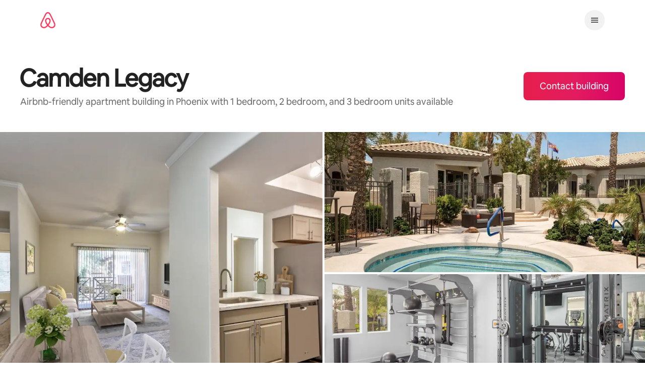

--- FILE ---
content_type: text/html;charset=utf-8
request_url: https://www.airbnb.lv/airbnb-friendly/property/985484839299433184/camden-legacy
body_size: 85307
content:
<!doctype html>
<html lang="lv" dir="ltr" data-is-hyperloop="true" data-is-async-local-storage="true"><head><meta charSet="utf-8"/><meta name="locale" content="lv"/><meta name="google" content="notranslate"/><meta id="csrf-param-meta-tag" name="csrf-param" content="authenticity_token"/><meta id="csrf-token-meta-tag" name="csrf-token" content=""/><meta id="english-canonical-url" content=""/><meta name="twitter:widgets:csp" content="on"/><meta name="mobile-web-app-capable" content="yes"/><meta name="apple-mobile-web-app-capable" content="yes"/><meta name="application-name" content="Airbnb"/><meta name="apple-mobile-web-app-title" content="Airbnb"/><meta name="theme-color" content="#ffffff"/><meta name="msapplication-navbutton-color" content="#ffffff"/><meta name="apple-mobile-web-app-status-bar-style" content="black-translucent"/><meta name="msapplication-starturl" content="/?utm_source=homescreen"/><meta name="description" content="Live in Camden Legacy, an Airbnb-friendly apartment building, so you can earn extra money from Hosting on Airbnb when you&#x27;re away."/><meta property="fb:app_id" content="138566025676"/><meta property="og:site_name" content="Airbnb"/><meta property="og:locale" content="lv_LV"/><meta property="og:url" content="https://www.airbnb.lv/airbnb-friendly/property/985484839299433184/camden-legacy"/><meta property="og:title" content=""/><meta property="og:description" content="Live in Camden Legacy, an Airbnb-friendly apartment building, so you can earn extra money from Hosting on Airbnb when you&#x27;re away."/><meta property="og:image" content="https://a0.muscache.com/im/pictures/a4re/p:Syndication_t:Property_id:00H2O8717960/original/e54c6f44-b96a-404e-ab0d-20c77b7f0d15?im_w=1200"/><meta property="og:type" content="website"/><link rel="stylesheet" href="https://a0.muscache.com/airbnb/static/packages/web/common/frontend/homes-host-loop/apps/metropolis/client.a0cedf6c3b.css" type="text/css" crossorigin="anonymous"/><script src="https://a0.muscache.com/airbnb/static/packages/web/common/frontend/hyperloop-browser/metroRequire.9062f15cf4.js" defer="" crossorigin="anonymous"></script><script src="https://a0.muscache.com/airbnb/static/packages/web/common/frontend/hyperloop-browser/shims_post_modules.1a6868ebcb.js" defer="" crossorigin="anonymous"></script><script src="https://a0.muscache.com/airbnb/static/packages/web/lv/frontend/airmetro/browser/asyncRequire.7f2aa16156.js" defer="" crossorigin="anonymous"></script><script src="https://a0.muscache.com/airbnb/static/packages/web/common/frontend/hyperloop-browser/coreV2.fdac417f0a.js" defer="" crossorigin="anonymous"></script><script src="https://a0.muscache.com/airbnb/static/packages/web/common/b686.285825b18f.js" defer="" crossorigin="anonymous"></script><script src="https://a0.muscache.com/airbnb/static/packages/web/common/frontend/homes-host-loop/routeHandler.60ffc819f7.js" defer="" crossorigin="anonymous"></script><script src="https://a0.muscache.com/airbnb/static/packages/web/lv/60f5.cf8f340ac0.js" defer="" crossorigin="anonymous"></script><script src="https://a0.muscache.com/airbnb/static/packages/web/common/9cb2.59744081cb.js" defer="" crossorigin="anonymous"></script><script src="https://a0.muscache.com/airbnb/static/packages/web/common/b480.a7d995c458.js" defer="" crossorigin="anonymous"></script><script src="https://a0.muscache.com/airbnb/static/packages/web/common/869f.281055cc51.js" defer="" crossorigin="anonymous"></script><script src="https://a0.muscache.com/airbnb/static/packages/web/common/frontend/moment-more-formats/src/locale/lv.b6148dcaa1.js" defer="" crossorigin="anonymous"></script><script src="https://a0.muscache.com/airbnb/static/packages/web/common/frontend/homes-host-loop/apps/metropolis/initializer.dbc10491a2.js" defer="" crossorigin="anonymous"></script><script src="https://a0.muscache.com/airbnb/static/packages/web/lv/6cfe.14d297c546.js" defer="" crossorigin="anonymous"></script><script src="https://a0.muscache.com/airbnb/static/packages/web/lv/5e76.37e1557013.js" defer="" crossorigin="anonymous"></script><script src="https://a0.muscache.com/airbnb/static/packages/web/common/0e56.224cfc0146.js" defer="" crossorigin="anonymous"></script><script src="https://a0.muscache.com/airbnb/static/packages/web/lv/2a74.1fd87baa29.js" defer="" crossorigin="anonymous"></script><script src="https://a0.muscache.com/airbnb/static/packages/web/common/803c.e4113ffb7d.js" defer="" crossorigin="anonymous"></script><script src="https://a0.muscache.com/airbnb/static/packages/web/lv/333e.c5a8129647.js" defer="" crossorigin="anonymous"></script><script src="https://a0.muscache.com/airbnb/static/packages/web/lv/frontend/metropolis/components/App.b69faa0d1c.js" defer="" crossorigin="anonymous"></script><script src="https://a0.muscache.com/airbnb/static/packages/web/lv/2577.a3e5129be0.js" defer="" crossorigin="anonymous"></script><script src="https://a0.muscache.com/airbnb/static/packages/web/common/68fc.c188fa6355.js" defer="" crossorigin="anonymous"></script><script src="https://a0.muscache.com/airbnb/static/packages/web/common/0951.52234feb50.js" defer="" crossorigin="anonymous"></script><script src="https://a0.muscache.com/airbnb/static/packages/web/lv/f2fd.86f28d4d06.js" defer="" crossorigin="anonymous"></script><script src="https://a0.muscache.com/airbnb/static/packages/web/lv/bc40b.69d0d2e421.js" defer="" crossorigin="anonymous"></script><script src="https://a0.muscache.com/airbnb/static/packages/web/lv/e55c.4558764064.js" defer="" crossorigin="anonymous"></script><script src="https://a0.muscache.com/airbnb/static/packages/web/common/ef74.9cdffd68f5.js" defer="" crossorigin="anonymous"></script><script src="https://a0.muscache.com/airbnb/static/packages/web/common/31ab.248f43b71f.js" defer="" crossorigin="anonymous"></script><script src="https://a0.muscache.com/airbnb/static/packages/web/common/frontend/metropolis/routes/PropertyDetailPageRoute/PropertyDetailPageRoute.ec7ea81ffe.js" defer="" crossorigin="anonymous"></script><script src="https://a0.muscache.com/airbnb/static/packages/web/common/cdc6.df0c3ccd97.js" defer="" crossorigin="anonymous"></script><script src="https://a0.muscache.com/airbnb/static/packages/web/common/2010.1817349825.js" defer="" crossorigin="anonymous"></script><script src="https://a0.muscache.com/airbnb/static/packages/web/common/5fb0.2e2ebcc46d.js" defer="" crossorigin="anonymous"></script><script src="https://a0.muscache.com/airbnb/static/packages/web/common/0eb7.d210c4d275.js" defer="" crossorigin="anonymous"></script><script src="https://a0.muscache.com/airbnb/static/packages/web/common/a428.59c701efff.js" defer="" crossorigin="anonymous"></script><script src="https://a0.muscache.com/airbnb/static/packages/web/common/frontend/homes-host-loop/apps/metropolis/client.8d01b1601f.js" defer="" crossorigin="anonymous"></script><script>(function() {
  // pg_pixel is no-op now.
})()</script><script>"undefined"!=typeof window&&window.addEventListener("error",function e(r){if(window._errorReportingInitialized)return void window.removeEventListener("error",e);const{error:n}=r;if(!n)return;const o=r.message||n.message,t=/Requiring unknown module/.test(o)?.01:.1;if(Math.random()>t)return;const{locale:a,tracking_context:i}=window[Symbol.for("__ global cache key __")]?.["string | airbnb-bootstrap-data"]?.["_bootstrap-layout-init"]??{},s=a||navigator.language,l=location.pathname,c="undefined"!=typeof window?{tags:{loggingSource:"browser",sampleRate:String(t)}}:{sampleRate:String(t)};fetch("https://notify.bugsnag.com/",{headers:{"Bugsnag-Payload-Version":"5"},body:JSON.stringify({apiKey:"e393bc25e52fe915ffb56c14ddf2ff1b",payloadVersion:"5",notifier:{name:"Bugsnag JavaScript",version:"0.0.5-AirbnbUnhandledBufferedErrorCustomFetch",url:""},events:[{exceptions:[{errorClass:n.name,message:o,stacktrace:[{file:r.filename,lineNumber:r.lineno,columnNumber:r.colno}],type:"browserjs"}],request:{url:location.href},context:l,groupingHash:n.name.concat("-",o,"-",l),unhandled:!0,app:{releaseStage:i?.environment},device:{time:new Date,userAgent:navigator.userAgent},metaData:{infra:{app_name:i?.app,is_buffered_error:!0,loop_name:i?.controller,locale:s,service_worker_url:navigator.serviceWorker?.controller?.scriptURL},...c}}]}),method:"POST"})});</script><script>
// FID init code.
!function(e,n){let t,c,o,i=[];const r={passive:!0,capture:!0},f=new Date,u="pointerup",a="pointercancel";function s(e,n){t||(t=n,c=e,o=new Date,l())}function l(){c>=0&&c<o-f&&(i.forEach(e=>{e(c,t)}),i=[])}function p(t){if(t.cancelable){const c=(t.timeStamp>1e12?new Date:performance.now())-t.timeStamp;"pointerdown"===t.type?function(t,c){function o(){s(t,c),f()}function i(){f()}function f(){n(u,o,r),n(a,i,r)}e(u,o,r),e(a,i,r)}(c,t):s(c,t)}}var w;w=e,["click","mousedown","keydown","touchstart","pointerdown"].forEach(e=>{w(e,p,r)}),self.perfMetrics=self.perfMetrics||{},self.perfMetrics.onFirstInputDelay=function(e){i.push(e),l()},self.perfMetrics.clearFirstInputDelay=function(){t&&(t=null,c=null,o=null)}}(addEventListener,removeEventListener);
// LCP Polyfill code
!function(e,t,n){let o,r,c=0,a=0,s=0,i=!1,l=!0;const f=["IMG","H1","H2","H3","H4","H5","SVG"];let m,d,g;const u=["click","mousedown","keydown","touchstart","pointerdown","scroll"],E={passive:!0,capture:!0};function p(e,t,n){(t>1.000666778*a||o&&!document.body.contains(o))&&(a=t,s=n,o=e,g?.(s,o,a))}function h(e){d?.observe(e)}function N(){if(l)if(i)m||(m={IMG:document.getElementsByTagName("img"),H1:document.getElementsByTagName("h1"),H2:document.getElementsByTagName("h2"),H3:document.getElementsByTagName("h3"),H4:document.getElementsByTagName("h4"),H5:document.getElementsByTagName("h5"),SVG:document.getElementsByTagName("svg")}),f.forEach(e=>{Array.from(m[e]).forEach(e=>{h(e)})}),setTimeout(N,50);else{let e;for(!r&&document.body&&(r=document.createNodeIterator(document.body,NodeFilter.SHOW_ELEMENT,e=>{return t=e,f.includes(t.tagName)||t.hasAttribute("data-lcp-candidate")?NodeFilter.FILTER_ACCEPT:NodeFilter.FILTER_REJECT;var t}));e=r?.nextNode();)h(e);n(N)}}function H(){c=performance.now(),a=0,s=0,o=null,d=new IntersectionObserver(e=>{e.filter(e=>e.isIntersecting).forEach(e=>{!function(e,t,o){const r=t.height*t.width;if(["H1","H2","H3","H4","H5"].includes(e.tagName)){const t=document.createRange();t.selectNodeContents(e),n(()=>{const n=t.getBoundingClientRect(),c=n.height*n.width;o(e,Math.min(c,r),performance.now())})}else if("IMG"!==e.tagName)o(e,r,performance.now());else{const t=()=>n(()=>o(e,r,performance.now()));e.complete?t():e.addEventListener("load",t,{once:!0})}}(e.target,e.intersectionRect,p)})}),n(N),u.forEach(t=>{e(t,y,E)})}function y(e){const t=e.target;("scroll"!==e.type||"expand-trigger"!==t?.className&&"contract-trigger"!==t?.className)&&0!==a&&(performance.now()-c<250||T())}function T(){d?.disconnect(),u.forEach(e=>{t(e,y,E)}),l=!1,d=null}H(),self.perfMetrics=self.perfMetrics||{},self.perfMetrics.onLargestContentfulPaint=function(e){g=e,0!==s&&null!==o&&g(s,o,a)},self.perfMetrics.startSearchingForLargestContentfulPaint=H.bind(null,!1),self.perfMetrics.stopSearchingForLargestContentfulPaint=T,self.perfMetrics.markIsHydratedForLargestContentfulPaint=()=>{i=!0},self.perfMetrics.registerLCPCandidate=h,self.perfMetrics.inspectLCPTarget=()=>o}(addEventListener,removeEventListener,requestAnimationFrame);
// INP init code.
!function(e){let n,t=0;const r={value:-1,entries:[]};let i,o=[];const s=new Map;let a,c=0,l=1/0,u=0;function f(){return null!=a?c:null!=performance.interactionCount?performance.interactionCount:0}function d(){return f()-t}function p(e){e.forEach(e=>{e.interactionId&&function(e){if(null==e.interactionId)return;const n=o[o.length-1],t=s.get(e.interactionId);if(null!=t||o.length<10||e.duration>n.latency){if(null!=t)t.entries.push(e),t.latency=Math.max(t.latency,e.duration);else{const n={id:e.interactionId,latency:e.duration,entries:[e]};o.push(n),s.set(e.interactionId,n)}o.sort((e,n)=>n.latency-e.latency),o.splice(10).forEach(e=>{s.delete(e.id)})}}(e)});const n=function(){const e=Math.min(o.length-1,Math.floor(d()/50));return o[e]}();n&&n.latency!==r.value&&(r.value=n.latency,r.entries=n.entries,v())}function v(){r.value>=0&&i&&i(r.value,r.entries)}"PerformanceObserver"in window&&PerformanceObserver.supportedEntryTypes&&PerformanceObserver.supportedEntryTypes.includes("event")&&("interactionCount"in performance||null!=a||PerformanceObserver.supportedEntryTypes&&PerformanceObserver.supportedEntryTypes.includes("event")&&(a=new PerformanceObserver(e=>{Promise.resolve().then(()=>{e.getEntries().forEach(e=>{e.interactionId&&(l=Math.min(l,e.interactionId),u=Math.max(u,e.interactionId),c=u?(u-l)/7+1:0)})})}),a.observe({type:"event",buffered:!0,durationThreshold:0})),n=new PerformanceObserver(e=>{Promise.resolve().then(()=>{p(e.getEntries())})}),n.observe({type:"event",buffered:!0,durationThreshold:40}),n.observe({type:"first-input",buffered:!0}),e("visibilitychange",function(){null!=n&&"hidden"===document.visibilityState&&(p(n.takeRecords()),r.value<0&&d()>0&&(r.value=0,r.entries=[]),v())},!0),e("pageshow",function(e){e.persisted&&(o=[],s.clear(),t=f(),r.value=-1,r.entries=[])},!0)),self.perfMetrics=self.perfMetrics||{},self.perfMetrics.onInp=function(e){r.value>=0?e(r.value,r.entries):i=e},self.perfMetrics.clearInp=function(){o=[],s.clear(),t=0,c=0,l=1/0,u=0,r.value=-1,r.entries=[]}}(addEventListener);
</script><script>((e,t,o,n)=>{if(!n.supports("(font: -apple-system-body) and (-webkit-touch-callout: default)"))return;const d=e.createElement("div");d.setAttribute("style","font: -apple-system-body"),t.appendChild(d),"17px"===o(d).fontSize&&t.style.setProperty("font-size","16px"),t.removeChild(d)})(document,document.documentElement,getComputedStyle,CSS);</script><script>(()=>{if("undefined"==typeof window)return;if("ScrollTimeline"in window)return;const n=new Map;window.queuedAnimations=n,window.queuedAnimationsLoaded=new AbortController,window.addEventListener("animationstart",i=>{const e=i.target;e.getAnimations().filter(n=>n.animationName===i.animationName).forEach(i=>{n.set(i,e)})},{signal:window.queuedAnimationsLoaded.signal})})();</script><link rel="search" type="application/opensearchdescription+xml" href="/opensearch.xml" title="Airbnb"/><link rel="apple-touch-icon" href="https://a0.muscache.com/airbnb/static/icons/apple-touch-icon-76x76-3b313d93b1b5823293524b9764352ac9.png"/><link rel="apple-touch-icon" sizes="76x76" href="https://a0.muscache.com/airbnb/static/icons/apple-touch-icon-76x76-3b313d93b1b5823293524b9764352ac9.png"/><link rel="apple-touch-icon" sizes="120x120" href="https://a0.muscache.com/airbnb/static/icons/apple-touch-icon-120x120-52b1adb4fe3a8f825fc4b143de12ea4b.png"/><link rel="apple-touch-icon" sizes="152x152" href="https://a0.muscache.com/airbnb/static/icons/apple-touch-icon-152x152-7b7c6444b63d8b6ebad9dae7169e5ed6.png"/><link rel="apple-touch-icon" sizes="180x180" href="https://a0.muscache.com/airbnb/static/icons/apple-touch-icon-180x180-bcbe0e3960cd084eb8eaf1353cf3c730.png"/><link rel="icon" sizes="192x192" href="https://a0.muscache.com/im/pictures/airbnb-platform-assets/AirbnbPlatformAssets-Favicons/original/0d189acb-3f82-4b2c-b95f-ad1d6a803d13.png?im_w=240"/><link rel="shortcut icon" sizes="76x76" type="image/png" href="https://a0.muscache.com/im/pictures/airbnb-platform-assets/AirbnbPlatformAssets-Favicons/original/0d189acb-3f82-4b2c-b95f-ad1d6a803d13.png?im_w=240"/><link rel="mask-icon" href="https://a0.muscache.com/pictures/airbnb-platform-assets/AirbnbPlatformAssets-Favicons/original/304e8c59-05df-4fab-9846-f69fd7f749b0.svg?im_w=240" color="#FF5A5F"/><style id="aphrodite" type="text/css" data-aphrodite="true">._88xxct{display:none !important;}@media print{._88xxct{display:block !important;}}@media (min-width: 744px){._88xxct{display:block !important;}}._1ojzshup{font-size:inherit !important;font-family:inherit !important;font-weight:inherit !important;font-style:inherit !important;font-variant:inherit !important;line-height:inherit !important;color:inherit !important;text-decoration:underline !important;-webkit-appearance:none !important;appearance:none !important;background:transparent !important;border:0 !important;cursor:pointer !important;margin:0 !important;padding:0 !important;-webkit-user-select:auto !important;user-select:auto !important;display:block !important;height:100% !important;position:relative !important;width:100% !important;-webkit-tap-highlight-color:transparent !important;outline:none !important;text-align:left !important;}@media (hover: hover){._1ojzshup:hover{cursor:pointer !important;color:inherit !important;text-decoration:underline !important;}}._1ojzshup:focus{color:inherit !important;text-decoration:underline !important;}._1ojzshup:disabled{cursor:not-allowed !important;}@media (hover: hover){._1ojzshup:disabled:hover{text-decoration:none !important;}}._1ojzshup:after{border:0 solid #000000 !important;content:"" !important;display:block !important;pointer-events:none !important;position:absolute !important;left:0 !important;top:0 !important;height:100% !important;width:100% !important;}._1ojzshup:focus-visible{outline:none !important;}._1ojzshup:focus-visible::-moz-focus-inner{border:none !important;padding:0px !important;margin:0px !important;}._1ojzshup:focus-visible:focus::-moz-focus-inner{border:none !important;}._1ojzshup:focus-visible:-moz-focusring{outline:none !important;}._1ojzshup:focus-visible:after{border-width:2px !important;}._g5uevq{color:var(--parsed-html-color, #222222) !important;font-family:Airbnb Cereal VF,Circular,-apple-system,BlinkMacSystemFont,Roboto,Helvetica Neue,sans-serif !important;font-weight:500 !important;margin-bottom:16px !important;}._1ewm5dl{color:var(--parsed-html-color, #222222) !important;font-family:Airbnb Cereal VF,Circular,-apple-system,BlinkMacSystemFont,Roboto,Helvetica Neue,sans-serif !important;font-weight:500 !important;text-decoration:underline !important;}._17m94ww{position:relative !important;background:var(--palette-grey100) !important;margin-left:calc(-1 * env(safe-area-inset-left, 0)) !important;margin-right:calc(-1 * env(safe-area-inset-right, 0)) !important;padding-left:env(safe-area-inset-left, 0) !important;padding-right:env(safe-area-inset-right, 0) !important;}._123ezc3g{margin-inline:auto !important;padding-left:var(--spacing-micro24px) !important;padding-right:var(--spacing-micro24px) !important;max-width:var(--page-shell-max-content-width, 1920px) !important;}@media (min-width: 950px){._123ezc3g{padding-left:var(--spacing-macro32px) !important;padding-right:var(--spacing-macro32px) !important;}}@media (min-width: 1440px){._123ezc3g{padding-left:var(--spacing-macro48px) !important;padding-right:var(--spacing-macro48px) !important;}}._1ovoar4{padding-top:var(--spacing-micro24px) !important;padding-bottom:var(--spacing-micro24px) !important;border-top:none !important;}@media (min-width: 744px){._1udzt2s{display:none !important;}}._dxonkf{margin-bottom:var(--spacing-micro12px) !important;margin-left:calc(-1 * var(--spacing-micro8px)) !important;padding:var(--spacing-micro8px) 0 !important;}._1f9d3g6{display:none !important;}@media (min-width: 744px){._1f9d3g6{display:initial !important;}}@media (min-width: 950px){._1f9d3g6{display:none !important;}}._wjccep{display:flex !important;justify-content:space-between !important;margin-bottom:8px !important;}._192cbhg{margin-left:calc(-1 * var(--spacing-micro8px)) !important;}._1qfkyu2{padding:var(--spacing-micro8px) 0 !important;}._wn5ilc{display:none !important;}@media (min-width: 950px){._wn5ilc{display:flex !important;justify-content:space-between !important;align-items:center !important;}}._jro6t0{display:flex !important;}._14fl1vx{margin-left:4px !important;display:flex !important;align-items:center !important;}._5e74wd{list-style:none !important;margin:0 0 0  var(--spacing-micro8px) !important;padding:0px !important;display:flex !important;line-height:0 !important;gap:20px !important;}._9pd3yk:not(:last-child){margin-right:var(--spacing-micro4px) !important;}._ovs8fp{display:none !important;}@media (min-width: 744px){._ovs8fp{display:inline-block !important;}}@media (min-width: 1128px){._8y3y0i{text-align:left !important;}}@media (min-width: 1128px){._1fx0lfx{overflow:hidden !important;padding:4px !important;margin:-4px !important;}}._gjzmfm{font-size:0.875rem !important;line-height:1.125rem !important;color:#222222 !important;display:inline-block !important;margin-bottom:var(--spacing-micro4px) !important;}@media (min-width: 1128px){._gjzmfm{margin-bottom:0px !important;}}@media (min-width: 744px){._81igwj{display:inline-block !important;}}._1d0g4xx{display:inline-block !important;text-align:center !important;padding-inline:var(--spacing-micro8px) !important;font-size:0.875rem !important;line-height:1.125rem !important;}</style><style id="linariaCssReset" type="text/css" data-linaria-css-reset="true"> html { -ms-text-size-adjust: 100%; -moz-text-size-adjust: 100%; -webkit-text-size-adjust: 100%; } *, *::before, *::after { box-sizing: border-box; } body { font-family: Airbnb Cereal VF, Circular, -apple-system, BlinkMacSystemFont, Roboto, Helvetica Neue, sans-serif; font-size: 0.875rem; line-height: 1.43; color: #222222; background-color: #fff; margin: 0; -webkit-font-smoothing: antialiased; -moz-osx-font-smoothing: grayscale; font-synthesis: none; } body { line-break: strict; } [lang='ko'] body { word-break: keep-all; } button, html input[type='button'], input[type='reset'], input[type='submit'] { -webkit-appearance: button; cursor: pointer; } input, textarea, select, button, a { font-family: inherit; font-size: 100%; } a, a:hover, a:focus { color: inherit; text-decoration: none; } h1, h2, h3, h4, h5, h6 { margin-top: 25px; margin-bottom: 15px; } h1:first-child, h2:first-child, h3:first-child, h4:first-child, h5:first-child, h6:first-child { margin-top: 0; } [tabindex='-1']:focus:not(:focus-visible) { outline: 0; } .screen-reader-only { border: 0; clip: rect(0, 0, 0, 0); height: 1px; margin: -1px; overflow: hidden; padding: 0; position: absolute; width: 1px; } .screen-reader-only-focusable:active, .screen-reader-only-focusable:focus { clip: auto; height: auto; margin: 0; overflow: visible; position: static; width: auto; } .skip-to-content:focus:not(.skip-to-content_v2-link) { background-color: white; font-size: 18px; padding: 0 24px; position: absolute; left: 3px; line-height: 64px; top: 3px; z-index: 10000; } .skip-to-content_v2-link:focus { color: #ffffff; background-color: #222222; border-radius: 30px; font-size: 16px; line-height: 20px; font-weight: 500; padding: 18px 32px; display: flex; align-items: center; gap: 8px; position: absolute; z-index: 10000; top: 12px; left: 24px; } @media (min-width: 950px) { .skip-to-content_v2-link:focus { left: 32px; } } @media (min-width: 1440px) { .skip-to-content_v2-link:focus { left: 48px; } } .skip-to-content_v2-link:focus-visible { outline: none; box-shadow: 0px 0px 0px 1px rgba(0, 0, 0, 0.04), 0px 6px 20px 0px rgba(0, 0, 0, 0.2), 0 0 0 2px #ffffff, 0 0 0 4px #222222; transition: box-shadow 0.2s cubic-bezier(0.2, 0, 0, 1); } @font-face { font-family: 'Airbnb Cereal VF'; src: url('https://a0.muscache.com/airbnb/static/airbnb-dls-web/build/fonts/cereal-variable/AirbnbCerealVF_W_Wght.8816d9e5c3b6a860636193e36b6ac4e4.woff2') format('woff2 supports variations'), url('https://a0.muscache.com/airbnb/static/airbnb-dls-web/build/fonts/cereal-variable/AirbnbCerealVF_W_Wght.8816d9e5c3b6a860636193e36b6ac4e4.woff2') format('woff2-variations'); font-style: normal; unicode-range: U+0000-03FF, U+0500-058F, U+0700-074F, U+0780-FAFF, U+FE00-FE6F, U+FF00-EFFFF, U+FFFFE-10FFFF; font-display: swap; } @font-face { font-family: 'Airbnb Cereal VF'; src: url('https://a0.muscache.com/airbnb/static/airbnb-dls-web/build/fonts/cereal-variable/AirbnbCerealVF_Italics_W_Wght.bd5e0f97cea11e9264b40656a83357ec.woff2') format('woff2 supports variations'), url('https://a0.muscache.com/airbnb/static/airbnb-dls-web/build/fonts/cereal-variable/AirbnbCerealVF_Italics_W_Wght.bd5e0f97cea11e9264b40656a83357ec.woff2') format('woff2-variations'); font-style: italic; unicode-range: U+0000-03FF, U+0500-058F, U+0700-074F, U+0780-FAFF, U+FE00-FE6F, U+FF00-EFFFF, U+FFFFE-10FFFF; font-display: swap; } @font-face { font-family: 'Airbnb Cereal VF'; unicode-range: U+0600-06FF, U+0750-077F; font-style: normal; src: url('https://a0.muscache.com/airbnb/static/airbnb-dls-web/build/fonts/cereal-variable/AirbnbCerealVF_Arabic_W_Wght.6bee4dd7ab27ef998da2f3a25ae61b48.woff2') format('woff2 supports variations'), url('https://a0.muscache.com/airbnb/static/airbnb-dls-web/build/fonts/cereal-variable/AirbnbCerealVF_Arabic_W_Wght.6bee4dd7ab27ef998da2f3a25ae61b48.woff2') format('woff2-variations'); font-display: swap; } @font-face { font-family: 'Airbnb Cereal VF'; unicode-range: U+0400-04FF; font-style: normal; src: url('https://a0.muscache.com/airbnb/static/airbnb-dls-web/build/fonts/cereal-variable/AirbnbCerealVF_Cyril_W_Wght.df06d21e3ece5673610c24f0090979ff.woff2') format('woff2 supports variations'), url('https://a0.muscache.com/airbnb/static/airbnb-dls-web/build/fonts/cereal-variable/AirbnbCerealVF_Cyril_W_Wght.df06d21e3ece5673610c24f0090979ff.woff2') format('woff2-variations'); font-display: swap; } @font-face { font-family: 'Airbnb Cereal VF'; unicode-range: U+0590-05FF, U+FB00-FB4F; font-style: normal; src: url('https://a0.muscache.com/airbnb/static/airbnb-dls-web/build/fonts/cereal-variable/AirbnbCerealVF_Hebrew_W_Wght.8c6defa083bcccea47d68d872b5a2b0c.woff2') format('woff2 supports variations'), url('https://a0.muscache.com/airbnb/static/airbnb-dls-web/build/fonts/cereal-variable/AirbnbCerealVF_Hebrew_W_Wght.8c6defa083bcccea47d68d872b5a2b0c.woff2') format('woff2-variations'); font-display: swap; } @font-face { font-family: 'Airbnb Cereal VF'; src: url('https://a0.muscache.com/airbnb/static/airbnb-dls-web/build/fonts/cereal-variable/AirbnbCerealVF_W_Wght.8816d9e5c3b6a860636193e36b6ac4e4.woff2') format('woff2 supports variations'), url('https://a0.muscache.com/airbnb/static/airbnb-dls-web/build/fonts/cereal-variable/AirbnbCerealVF_W_Wght.8816d9e5c3b6a860636193e36b6ac4e4.woff2') format('woff2-variations'); font-style: normal; font-display: swap; } @font-face { font-family: 'Airbnb Cereal VF'; unicode-range: U+0900-097F; font-style: normal; src: url('https://a0.muscache.com/airbnb/static/airbnb-dls-web/build/fonts/cereal-variable/AirbnbCerealVF_Deva_W_Wght.b498e56f4d652dd9addb81cdafd7e6d8.woff2') format('woff2 supports variations'), url('https://a0.muscache.com/airbnb/static/airbnb-dls-web/build/fonts/cereal-variable/AirbnbCerealVF_Deva_W_Wght.b498e56f4d652dd9addb81cdafd7e6d8.woff2') format('woff2-variations'); font-display: swap; } @font-face { font-family: 'Airbnb Cereal VF'; unicode-range: U+0E00-0E7F; font-style: normal; src: url('https://a0.muscache.com/airbnb/static/airbnb-dls-web/build/fonts/cereal-variable/AirbnbCerealVF_ThaiLp_W_Wght.e40f7fff25db11840de609db35118844.woff2') format('woff2 supports variations'), url('https://a0.muscache.com/airbnb/static/airbnb-dls-web/build/fonts/cereal-variable/AirbnbCerealVF_ThaiLp_W_Wght.e40f7fff25db11840de609db35118844.woff2') format('woff2-variations'); font-display: swap; } @font-face { font-family: 'Airbnb Cereal VF'; unicode-range: U+0370-03FF; font-style: normal; src: url('https://a0.muscache.com/airbnb/static/airbnb-dls-web/build/fonts/cereal-variable/AirbnbCerealVF_Greek_W_Wght.4eec7b9ea9093264b972a6eb2a7f13b8.woff2') format('woff2 supports variations'), url('https://a0.muscache.com/airbnb/static/airbnb-dls-web/build/fonts/cereal-variable/AirbnbCerealVF_Greek_W_Wght.4eec7b9ea9093264b972a6eb2a7f13b8.woff2') format('woff2-variations'); font-display: swap; } </style><meta property="fb:app_id" content="138566025676"/><meta property="og:site_name" content="Airbnb"/><meta property="og:locale" content="lv_LV"/><meta property="og:url" content="https://www.airbnb.lv/airbnb-friendly/property/985484839299433184/camden-legacy"/><meta property="og:title" content="Earn in Camden Legacy, an Airbnb-friendly apartment building"/><meta property="og:description" content=""/><meta property="og:type" content="website"/><meta property="og:image" content="https://a0.muscache.com/im/pictures/fe7217ff-0b24-438d-880d-b94722c75bf5.jpg"/><meta name="robots" content="noindex, nofollow"/><meta name="viewport" content="width=device-width, initial-scale=1"/><title>Earn in Camden Legacy, an Airbnb-friendly apartment building</title><link rel="manifest" href="/manifest.json"/><meta name="twitter:card" content="summary"/><meta name="twitter:title" content="Earn in Camden Legacy, an Airbnb-friendly apartment building"/><meta name="twitter:site" content="@airbnb"/><meta name="twitter:app:name:iphone" content="Airbnb"/><meta name="twitter:app:name:ipad" content="Airbnb"/><meta name="twitter:app:name:googleplay" content="Airbnb"/><meta name="twitter:app:id:iphone" content="401626263"/><meta name="twitter:app:id:ipad" content="401626263"/><meta name="twitter:app:id:googleplay" content="com.airbnb.android"/><meta name="twitter:url" content="https://www.airbnb.lv/airbnb-friendly/property/985484839299433184/camden-legacy"/><script id="data-flagger_cdn_experiments" data-flagger_cdn_experiments="true" type="application/json">{"flagger_cdn_experiments":[]}</script><script id="aphrodite-classes" type="application/json">["_88xxct","_1ojzshup","_g5uevq","_1ewm5dl","_17m94ww","_123ezc3g","_1ovoar4","_1udzt2s","_dxonkf","_1f9d3g6","_wjccep","_192cbhg","_1qfkyu2","_wn5ilc","_jro6t0","_14fl1vx","_5e74wd","_9pd3yk","_ovs8fp","_8y3y0i","_1fx0lfx","_gjzmfm","_81igwj","_1d0g4xx"]</script></head><body class="with-new-header"><div id="site-skip-links"><a class="screen-reader-only screen-reader-only-focusable skip-to-content skip-to-content_v2-link" data-hook="skip-to-content" href="#site-content" tabindex="0">Aizvērt un iet uz saturu<svg xmlns="http://www.w3.org/2000/svg" viewBox="0 0 32 32" style="display:block;fill:none;height:16px;width:16px;stroke:currentColor;stroke-width:4;overflow:visible" aria-hidden="true" role="presentation" focusable="false"><g fill="none"><path d="M28 16H2M17 4l11.3 11.3a1 1 0 0 1 0 1.4L17 28" /></g></svg></a><span id="popups-everywhere-skip-link"></span></div><div id="smart-banner"></div><noscript><div class="alert alert-with-icon alert-error no-js-alert" data-nosnippet="true"><i class="icon alert-icon icon-alert-alt"></i>Diemžēl dažas Airbnb vietnes daļas nedarbojas pareizi, ja nav ieslēgts JavaScript.</div></noscript><div id="flash-container" class="flash-container" role="alert" aria-live="assertive"></div><div id="education-overlay-root"></div><div id="react-application" data-application="true"><div dir="ltr"><div data-theme="" data-color-scheme="light" data-testid="linaria-injector" class="t1bgcr6e  cjz5kiq dir" style="display:contents;--typography-title-small22px-letter-spacing:-0.0275rem;--typography-title-large32px-letter-spacing:-0.06rem;--typography-special-display-medium_40_44-letter-spacing:-0.075rem;--typography-special-display-medium_48_54-letter-spacing:-0.12rem;--typography-special-display-medium_60_68-letter-spacing:-0.15rem;--typography-special-display-medium_72_74-letter-spacing:-0.18rem;--typography-titles-semibold_18_24-letter-spacing:-0.01125rem;--typography-titles-semibold_22_26-letter-spacing:-0.0275rem;--typography-titles-semibold_26_30-letter-spacing:-0.0325rem;--typography-titles-semibold_32_36-letter-spacing:-0.06rem;--typography-titles-medium_18_24-letter-spacing:-0.01125rem"><div><div dir="ltr"><div><div class=""><div class="c1kx9lfn atm_1l7p0i1_18099lt dir dir-ltr"><header class="cr2vlwi atm_a2e10m_15y04hd atm_e2_u29brm atm_fq_idpfg4 atm_vy_1osqo2v atm_wq_b4wlg atm_2g_1z11bz7_vmtskl atm_92_1yyfdc7_vmtskl atm_e2_1pv1u40_vmtskl atm_fq_idpfg4_vmtskl atm_k4_idpfg4_vmtskl atm_mj_glywfm_vmtskl atm_mk_stnw88_vmtskl atm_tk_idpfg4_vmtskl atm_uc_qx2lhj_vmtskl atm_vy_1osqo2v_vmtskl atm_wq_idpfg4_vmtskl atm_uc_glywfm_vmtskl_1rrf6b5 atm_26_85zwdx_9in345 atm_92_1yyfdc7_9in345 atm_e2_1osqo2v_9in345 atm_fq_idpfg4_9in345 atm_mk_stnw88_9in345 atm_tk_idpfg4_9in345 atm_uc_qx2lhj_9in345 atm_vy_1osqo2v_9in345 atm_wq_idpfg4_9in345 atm_uc_glywfm_9in345_1rrf6b5 co5itep atm_k4_kb7nvz_9in345 c42g52z atm_mk_stnw88 cu8afiv atm_70_glywfm_9in345 dir dir-ltr"><div class="ctykugd atm_h_1h6ojuz atm_9s_1txwivl atm_e2_1osqo2v atm_mk_h2mmj6 atm_vy_1osqo2v atm_wq_kb7nvz c139hq93 atm_j3_s3e5vz atm_lk_yvrvwa atm_ll_yvrvwa atm_gi_xjk4d9 atm_lk_yvrvwa__kgj4qw atm_ll_yvrvwa__kgj4qw atm_lk_jki4se__oggzyc atm_ll_jki4se__oggzyc atm_lk_jki4se__1v156lz atm_ll_jki4se__1v156lz atm_lk_17tzr3r__qky54b atm_ll_17tzr3r__qky54b atm_lk_17tzr3r__jx8car atm_ll_17tzr3r__jx8car dir dir-ltr"><div><div class="l1i87no7 atm_9s_1txwivl atm_h_1h6ojuz atm_cx_yvrvwa dir dir-ltr"><a class="c7fvwo6 atm_kd_glywfm atm_h_1h6ojuz atm_9s_116y0ak atm_mk_h2mmj6 atm_vh_nkobfv atm_wq_kb7nvz atm_e2_1wupi73 atm_3f_glywfm_jo46a5 atm_l8_idpfg4_jo46a5 atm_gi_idpfg4_jo46a5 atm_3f_glywfm_1icshfk atm_kd_glywfm_19774hq atm_5j_d07h9u_vmtskl atm_6i_1fwxnve_vmtskl atm_92_1yyfdc7_vmtskl atm_fq_zt4szt_vmtskl atm_mk_stnw88_vmtskl atm_n3_zt4szt_vmtskl atm_tk_1fwxnve_vmtskl atm_uc_1wx0j5_9xuho3 atm_70_1hkpa4_9xuho3 atm_uc_glywfm_9xuho3_1rrf6b5 c1fvqmp3 atm_7l_15y04hd dir dir-ltr" aria-label="Airbnb sākumlapa" href="/airbnb-friendly"><div class="lobwpsl atm_9s_glywfm atm_9s_1ulexfb__1v156lz atm_9s_glywfm__qky54b dir dir-ltr"><svg width="102" height="32" viewBox="0 0 3490 1080" style="display:block"><path d="M1494.71 456.953C1458.28 412.178 1408.46 389.892 1349.68 389.892C1233.51 389.892 1146.18 481.906 1146.18 605.892C1146.18 729.877 1233.51 821.892 1349.68 821.892C1408.46 821.892 1458.28 799.605 1494.71 754.83L1500.95 810.195H1589.84V401.588H1500.95L1494.71 456.953ZM1369.18 736.895C1295.33 736.895 1242.08 683.41 1242.08 605.892C1242.08 528.373 1295.33 474.888 1369.18 474.888C1443.02 474.888 1495.49 529.153 1495.49 605.892C1495.49 682.63 1443.8 736.895 1369.18 736.895ZM1656.11 810.195H1750.46V401.588H1656.11V810.195ZM948.912 666.715C875.618 506.859 795.308 344.664 713.438 184.809C698.623 155.177 670.554 98.2527 645.603 67.8412C609.736 24.1733 556.715 0.779785 502.915 0.779785C449.115 0.779785 396.094 24.1733 360.227 67.8412C335.277 98.2527 307.207 155.177 292.392 184.809C210.522 344.664 130.212 506.859 56.9187 666.715C47.5621 687.769 24.9504 737.675 16.3736 760.289C6.2373 787.581 0.779297 817.213 0.779297 846.845C0.779297 975.509 101.362 1079.22 235.473 1079.22C346.193 1079.22 434.3 1008.26 502.915 934.18C571.53 1008.26 659.638 1079.22 770.357 1079.22C904.468 1079.22 1005.83 975.509 1005.83 846.845C1005.83 817.213 999.593 787.581 989.457 760.289C980.88 737.675 958.268 687.769 948.912 666.715ZM502.915 810.195C447.555 738.455 396.094 649.56 396.094 577.819C396.094 506.079 446.776 470.209 502.915 470.209C559.055 470.209 610.516 508.419 610.516 577.819C610.516 647.22 558.275 738.455 502.915 810.195ZM770.357 998.902C688.362 998.902 618.032 941.557 555.741 872.656C619.966 792.541 690.826 679.121 690.826 577.819C690.826 458.513 598.04 389.892 502.915 389.892C407.79 389.892 315.784 458.513 315.784 577.819C315.784 679.098 386.145 792.478 450.144 872.593C387.845 941.526 317.491 998.902 235.473 998.902C146.586 998.902 81.0898 931.061 81.0898 846.845C81.0898 826.57 84.2087 807.856 91.2261 788.361C98.2436 770.426 120.855 720.52 130.212 701.025C203.505 541.17 282.256 380.534 364.126 220.679C378.941 191.047 403.891 141.921 422.605 119.307C442.877 94.3538 470.947 81.0975 502.915 81.0975C534.883 81.0975 562.953 94.3538 583.226 119.307C601.939 141.921 626.89 191.047 641.704 220.679C723.574 380.534 802.325 541.17 875.618 701.025C884.975 720.52 907.587 770.426 914.604 788.361C921.622 807.856 925.52 826.57 925.52 846.845C925.52 931.061 859.244 998.902 770.357 998.902ZM3285.71 389.892C3226.91 389.892 3175.97 413.098 3139.91 456.953V226.917H3045.56V810.195H3134.45L3140.69 754.83C3177.12 799.605 3226.94 821.892 3285.71 821.892C3401.89 821.892 3489.22 729.877 3489.22 605.892C3489.22 481.906 3401.89 389.892 3285.71 389.892ZM3266.22 736.895C3191.6 736.895 3139.91 682.63 3139.91 605.892C3139.91 529.153 3191.6 474.888 3266.22 474.888C3340.85 474.888 3393.32 528.373 3393.32 605.892C3393.32 683.41 3340.07 736.895 3266.22 736.895ZM2827.24 389.892C2766.15 389.892 2723.56 418.182 2699.37 456.953L2693.13 401.588H2604.24V810.195H2698.59V573.921C2698.59 516.217 2741.47 474.888 2800.73 474.888C2856.87 474.888 2888.84 513.097 2888.84 578.599V810.195H2983.19V566.903C2983.19 457.733 2923.15 389.892 2827.24 389.892ZM1911.86 460.072L1905.62 401.588H1816.73V810.195H1911.08V604.332C1911.08 532.592 1954.74 486.585 2027.26 486.585C2042.85 486.585 2058.44 488.144 2070.92 492.043V401.588C2059.22 396.91 2044.41 395.35 2028.04 395.35C1978.58 395.35 1936.66 421.177 1911.86 460.072ZM2353.96 389.892C2295.15 389.892 2244.21 413.098 2208.15 456.953V226.917H2113.8V810.195H2202.69L2208.93 754.83C2245.36 799.605 2295.18 821.892 2353.96 821.892C2470.13 821.892 2557.46 729.877 2557.46 605.892C2557.46 481.906 2470.13 389.892 2353.96 389.892ZM2334.46 736.895C2259.84 736.895 2208.15 682.63 2208.15 605.892C2208.15 529.153 2259.84 474.888 2334.46 474.888C2409.09 474.888 2461.56 528.373 2461.56 605.892C2461.56 683.41 2408.31 736.895 2334.46 736.895ZM1703.28 226.917C1669.48 226.917 1642.08 254.326 1642.08 288.13C1642.08 321.934 1669.48 349.343 1703.28 349.343C1737.09 349.343 1764.49 321.934 1764.49 288.13C1764.49 254.326 1737.09 226.917 1703.28 226.917Z" fill="currentcolor"></path></svg></div><div class="bhyuu14 atm_9s_1ulexfb atm_9s_glywfm__1v156lz atm_9s_1ulexfb__qky54b dir dir-ltr"><svg width="30" height="32" viewBox="0 0 1007 1080" style="display:block"><path d="M949.278 666.715C875.957 506.859 795.615 344.664 713.713 184.809C698.893 155.177 670.813 98.2527 645.852 67.8412C609.971 24.1733 556.93 0.779785 503.109 0.779785C449.288 0.779785 396.247 24.1733 360.366 67.8412C335.406 98.2527 307.325 155.177 292.505 184.809C210.603 344.664 130.262 506.859 56.9404 666.715C47.5802 687.769 24.9598 737.675 16.3796 760.289C6.23941 787.581 0.779297 817.213 0.779297 846.845C0.779297 975.509 101.401 1079.22 235.564 1079.22C346.326 1079.22 434.468 1008.26 503.109 934.18C571.751 1008.26 659.892 1079.22 770.655 1079.22C904.817 1079.22 1006.22 975.509 1006.22 846.845C1006.22 817.213 999.979 787.581 989.839 760.289C981.259 737.675 958.638 687.769 949.278 666.715ZM503.109 810.195C447.728 738.455 396.247 649.56 396.247 577.819C396.247 506.079 446.948 470.209 503.109 470.209C559.27 470.209 610.751 508.419 610.751 577.819C610.751 647.22 558.49 738.455 503.109 810.195ZM770.655 998.902C688.628 998.902 618.271 941.557 555.955 872.656C620.205 792.541 691.093 679.121 691.093 577.819C691.093 458.513 598.271 389.892 503.109 389.892C407.947 389.892 315.906 458.513 315.906 577.819C315.906 679.098 386.294 792.478 450.318 872.593C387.995 941.526 317.614 998.902 235.564 998.902C146.642 998.902 81.1209 931.061 81.1209 846.845C81.1209 826.57 84.241 807.856 91.2611 788.361C98.2812 770.426 120.902 720.52 130.262 701.025C203.583 541.17 282.365 380.534 364.267 220.679C379.087 191.047 404.047 141.921 422.768 119.307C443.048 94.3538 471.129 81.0975 503.109 81.0975C535.09 81.0975 563.17 94.3538 583.451 119.307C602.171 141.921 627.132 191.047 641.952 220.679C723.854 380.534 802.635 541.17 875.957 701.025C885.317 720.52 907.937 770.426 914.957 788.361C921.978 807.856 925.878 826.57 925.878 846.845C925.878 931.061 859.576 998.902 770.655 998.902Z" fill="currentcolor"></path></svg></div></a></div></div><div class="c1hl8ie2 atm_am_ggq5uc atm_jb_idpfg4 atm_l8_1uyd6kp atm_r3_1h6ojuz dir dir-ltr"></div><div><div class="lquapyf atm_9s_1txwivl atm_h_1h6ojuz dir dir-ltr"><div id="header-buttons-portal"></div><nav aria-label="Profils" class="cg7l307 atm_mk_h2mmj6 atm_9s_1txwivl atm_h_1h6ojuz atm_fc_esu3gu atm_e2_u29brm dir dir-ltr"><div class="bqhczku dir dir-ltr"><div class="cqdorda atm_9s_1nu9bjl atm_mk_h2mmj6 dir dir-ltr" data-profile-menu-open="false"><a aria-expanded="false" aria-label="Galvenā navigācijas izvēlne" data-testid="cypress-headernav-profile" data-tooltip-anchor-id="guest-header-dropdownmenu" href="#guest-header-dropdownmenu" class="l1ovpqvx atm_npmupv_14b5rvc_10saat9 atm_4s4swg_18xq13z_10saat9 atm_u9em2p_1r3889l_10saat9 atm_1ezpcqw_1u41vd9_10saat9 atm_fyjbsv_c4n71i_10saat9 atm_1rna0z7_1uk391_10saat9 c11lr9v9 atm_1s_glywfm atm_5j_1ssbidh atm_9j_tlke0l atm_tl_1gw4zv3 atm_l8_idpfg4 atm_gi_idpfg4 atm_3f_glywfm atm_2d_v1pa1f atm_7l_lerloo atm_uc_9373uk atm_kd_glywfm atm_1i0qmk0_idpfg4 atm_teja2d_14qkg2y atm_1pgqari_14zl091 atm_1sq3y97_14qkg2y atm_2bdht_14zl091 atm_dscbz2_14qkg2y atm_1lwh1x6_14zl091 atm_1crt5n3_14qkg2y atm_1q1v3h9_1r9ct3d atm_1v02rxp_14qkg2y atm_1ofeedh_vjbwx7 atm_1fklkm6_vjbwx7 atm_fa50ew_14qkg2y atm_9y4brj_1j28jx2 atm_10zj5xa_1j28jx2 atm_pzdf76_1j28jx2 atm_1tv373o_1r9ct3d atm_1xmjjzz_1ylpe5n atm_nbjvyu_1ylpe5n atm_unmfjg_1yubz8m atm_mk_h2mmj6 atm_9s_116y0ak atm_fc_1h6ojuz atm_h_1h6ojuz atm_vy_1ylpe5n atm_e2_1ylpe5n atm_kd_glywfm_1w3cfyq atm_3f_glywfm_e4a3ld atm_l8_idpfg4_e4a3ld atm_gi_idpfg4_e4a3ld atm_3f_glywfm_1r4qscq atm_kd_glywfm_6y7yyg atm_9j_13gfvf7_1o5j5ji atm_uc_glywfm__1rrf6b5 atm_2d_j26ubc_1rqz0hn_uv4tnr atm_4b_zpisrj_1rqz0hn_uv4tnr atm_7l_oonxzo_4fughm_uv4tnr atm_2d_13vagss_4fughm_uv4tnr atm_2d_h7y8rf_1r92pmq_uv4tnr atm_4b_19swmmk_1r92pmq_uv4tnr atm_tr_8dwpus_1k46luq_uv4tnr atm_3f_glywfm_jo46a5 atm_l8_idpfg4_jo46a5 atm_gi_idpfg4_jo46a5 atm_3f_glywfm_1icshfk atm_kd_glywfm_19774hq atm_uc_1wx0j5_1w3cfyq atm_70_glywfm_1w3cfyq atm_uc_glywfm_1w3cfyq_1rrf6b5 atm_70_1qhewe0_9xuho3 atm_4b_1ukl3ww_9xuho3 atm_6h_1tpdecz_9xuho3 atm_66_nqa18y_9xuho3 atm_uc_11xq646_9xuho3 atm_2d_ez5gio_1ul2smo atm_4b_botz5_1ul2smo atm_tr_8dwpus_d9f5ny atm_7l_oonxzo_1o5j5ji atm_2d_13vagss_1o5j5ji atm_k4_uk3aii_1o5j5ji atm_2d_1lbyi75_154oz7f atm_4b_7hps52_154oz7f atm_2d_il29g1_vmtskl atm_20_d71y6t_vmtskl atm_4b_thxgdg_vmtskl atm_6h_1ihynmr_vmtskl atm_66_nqa18y_vmtskl atm_92_1yyfdc7_vmtskl atm_9s_1ulexfb_vmtskl atm_mk_stnw88_vmtskl atm_tk_1ssbidh_vmtskl atm_fq_1ssbidh_vmtskl atm_tr_pryxvc_vmtskl atm_vy_12k9wfs_vmtskl atm_e2_33f83m_vmtskl atm_5j_wqrmaf_vmtskl dir dir-ltr"><span data-button-content="true" class="b15up7el atm_vz_1d6e2k5 atm_uc_1qwcpln atm_mk_h2mmj6 atm_9s_116y0ak atm_fc_1h6ojuz atm_h_1h6ojuz atm_vy_1ylpe5n atm_e2_1ylpe5n dir dir-ltr"><svg xmlns="http://www.w3.org/2000/svg" viewBox="0 0 32 32" style="display:block;fill:none;height:16px;width:16px;stroke:currentColor;stroke-width:3;overflow:visible" aria-hidden="true" role="presentation" focusable="false"><g fill="none"><path d="M2 16h28M2 24h28M2 8h28" /></g></svg></span></a><div class="cqr77vi atm_26_85zwdx atm_5j_d07h9u atm_70_8oykxz atm_7l_1dmvgf5 atm_9s_glywfm atm_h3_1u1b7xl atm_mk_stnw88 atm_tk_1ssbidh atm_n3_idpfg4 atm_iy_1aa3ab3 atm_l1_1wugsn5 atm_wq_cs5v99 atm_jb_ghg70p atm_l8_1dh4f3m c1fxvby0 atm_9s_1ulexfb_sdpd2x atm_9j_73adwj_xv37a6 atm_e2_1osqo2v_xv37a6 atm_fq_idpfg4_xv37a6 atm_mk_1n9t6rb_xv37a6 atm_tk_idpfg4_xv37a6 atm_vy_1osqo2v_xv37a6 atm_wq_kb7nvz_xv37a6 dir dir-ltr" tabindex="-1" id="guest-header-dropdownmenu" data-testid="guest-header-dropdownmenu"><div class=""><a class="c1c30bzo atm_1s_glywfm atm_26_1j28jx2 atm_3f_idpfg4 atm_9j_tlke0l atm_bx_1kw7nm4 atm_gi_idpfg4 atm_ks_ewfl5b atm_r3_1kw7nm4 atm_rd_glywfm atm_vb_1wugsn5 atm_kd_glywfm atm_c8_1h3mmnw atm_g3_1vnrj90 atm_fr_b3emyl atm_7l_1dmvgf5 atm_vv_1q9ccgz atm_vy_1osqo2v atm_cs_1dh25pa atm_9s_1txwivl atm_h_1h6ojuz atm_l8_apt1u6 atm_3f_glywfm_jo46a5 atm_l8_idpfg4_jo46a5 atm_gi_idpfg4_jo46a5 atm_3f_glywfm_1icshfk atm_kd_glywfm_19774hq atm_2d_kn7cou_1b5lzrw atm_uc_1wx0j5_1w3cfyq atm_70_a4f9pl_1w3cfyq atm_uc_glywfm_1w3cfyq_1rrf6b5 cj673lk dir dir-ltr" data-no-client-routing="" href="/help"><div class="ll03w7j atm_am_1gtjylf dir dir-ltr"><div class="c7igm0s atm_9s_1txwivl atm_h_1h6ojuz dir dir-ltr"><span class="i15r02w1 atm_h0_19bvopo dir dir-ltr" style="width:16px;height:16px"><svg viewBox="0 0 16 16" xmlns="http://www.w3.org/2000/svg" style="display:block;height:16px;width:16px;fill:currentColor" aria-hidden="true" role="presentation" focusable="false"><path d="m8 0c4.4183 0 8 3.58172 8 8 0 4.4183-3.5817 8-8 8-4.41828 0-8-3.5817-8-8 0-4.41828 3.58172-8 8-8zm0 1.5c-3.58985 0-6.5 2.91015-6.5 6.5 0 3.5899 2.91015 6.5 6.5 6.5 3.5899 0 6.5-2.9101 6.5-6.5 0-3.58985-2.9101-6.5-6.5-6.5zm0 9.25c.55229 0 1 .4477 1 1s-.44771 1-1 1c-.55228 0-1-.4477-1-1s.44772-1 1-1zm.06473-7.58398c1.52426 0 2.97397 1.05548 2.97397 2.83411 0 1.65987-1.22457 2.54665-2.28686 2.96686l-.00274 1.03511-1.49999-.00395.00567-2.14403.55088-.15046c.98777-.26979 1.73306-.83193 1.73306-1.70353 0-.78691-.60484-1.33411-1.47399-1.33411-.71208 0-1.32461.47156-1.52734 1.17921l-1.44199-.41312c.37855-1.32132 1.55747-2.26609 2.96933-2.26609z" /></svg></span><span>Palīdzības centrs</span></div></div></a><div class="d1rna43j atm_26_1guaqub atm_gi_brf0ql atm_e2_t94yts dir dir-ltr"></div><button type="button" class="c1c6d7xc atm_1s_glywfm atm_26_1j28jx2 atm_3f_idpfg4 atm_9j_tlke0l atm_bx_1kw7nm4 atm_cs_1kw7nm4 atm_gi_idpfg4 atm_ks_ewfl5b atm_r3_1kw7nm4 atm_rd_glywfm atm_vb_1wugsn5 atm_kd_glywfm atm_c8_1h3mmnw atm_g3_1vnrj90 atm_fr_b3emyl atm_7l_1dmvgf5 atm_9s_1txwivl atm_vv_1q9ccgz atm_vy_1osqo2v atm_h_1h6ojuz atm_l8_wbk07f atm_3f_glywfm_jo46a5 atm_l8_idpfg4_jo46a5 atm_gi_idpfg4_jo46a5 atm_3f_glywfm_1icshfk atm_kd_glywfm_19774hq atm_2d_kn7cou_1b5lzrw atm_uc_1wx0j5_1w3cfyq atm_70_a4f9pl_1w3cfyq atm_uc_glywfm_1w3cfyq_1rrf6b5 dir dir-ltr"><div class="l1apbeny atm_am_kb7nvz atm_jb_1ns28vp dir dir-ltr"><div class="t1lal6m1 atm_vv_4jg895 dir dir-ltr"><div class="t12p9emk atm_c8_cvmmj6 atm_g3_1obqfcl atm_fr_frkw1s atm_cs_ml5b3k dir dir-ltr">Kļūt par saimnieku</div><div class="c5ohx72 atm_c8_18p4cis atm_g3_19r9dmc atm_fr_monc8 atm_7l_1kkyeqd dir dir-ltr">Uzsākt viesu uzņemšanu un gūt papildu ienākumus ir vienkārši.</div></div></div><div class="a16sb28r atm_c8_18p4cis atm_g3_19r9dmc atm_fr_monc8 atm_7l_1kkyeqd atm_9s_1o8liyq atm_am_12336oc atm_cs_1dh25pa atm_gz_19bvopo atm_jd_1n0tmlx dir dir-ltr"><div class="a15i5bb6 atm_mk_h2mmj6 dir dir-ltr"><div class="i1y91qbp atm_mk_h2mmj6 atm_1w_1xbheko atm_e2_jngzkn atm_vy_4hg7yc atm_5j_nw3v2p atm_vh_yfq0k3 dir dir-ltr" style="--AirImage-height:48px;--AirImage-width:48px;--AirImage-background-image:none" role="presentation" aria-hidden="true"><picture class="p1lr305w atm_vy_1osqo2v atm_e2_1osqo2v dir dir-ltr"><source srcSet="https://a0.muscache.com/im/pictures/airbnb-platform-assets/AirbnbPlatformAssets-UserProfile/original/5347d650-16de-4f5a-a38e-79edc988befa.png?im_w=240 1x, https://a0.muscache.com/im/pictures/airbnb-platform-assets/AirbnbPlatformAssets-UserProfile/original/5347d650-16de-4f5a-a38e-79edc988befa.png?im_w=240 2x" media="(min-width: 0px)"/><img class="i11046vh atm_e2_1osqo2v atm_vy_1osqo2v atm_jp_sm7xtg atm_jr_xm9jbw atm_5j_nw3v2p atm_vh_yfq0k3 dir dir-ltr" aria-hidden="true" elementtiming="LCP-target" src="https://a0.muscache.com/im/pictures/airbnb-platform-assets/AirbnbPlatformAssets-UserProfile/original/5347d650-16de-4f5a-a38e-79edc988befa.png?im_w=720" data-original-uri="https://a0.muscache.com/im/pictures/airbnb-platform-assets/AirbnbPlatformAssets-UserProfile/original/5347d650-16de-4f5a-a38e-79edc988befa.png" width="48" height="48"/></picture></div></div></div></button><div class="d1rna43j atm_26_1guaqub atm_gi_brf0ql atm_e2_t94yts dir dir-ltr"></div><a class="c1c30bzo atm_1s_glywfm atm_26_1j28jx2 atm_3f_idpfg4 atm_9j_tlke0l atm_bx_1kw7nm4 atm_gi_idpfg4 atm_ks_ewfl5b atm_r3_1kw7nm4 atm_rd_glywfm atm_vb_1wugsn5 atm_kd_glywfm atm_c8_1h3mmnw atm_g3_1vnrj90 atm_fr_b3emyl atm_7l_1dmvgf5 atm_vv_1q9ccgz atm_vy_1osqo2v atm_cs_1dh25pa atm_9s_1txwivl atm_h_1h6ojuz atm_l8_apt1u6 atm_3f_glywfm_jo46a5 atm_l8_idpfg4_jo46a5 atm_gi_idpfg4_jo46a5 atm_3f_glywfm_1icshfk atm_kd_glywfm_19774hq atm_2d_kn7cou_1b5lzrw atm_uc_1wx0j5_1w3cfyq atm_70_a4f9pl_1w3cfyq atm_uc_glywfm_1w3cfyq_1rrf6b5 cj673lk dir dir-ltr" href="/refer?r=67"><div class="ll03w7j atm_am_1gtjylf dir dir-ltr"><div class="c7igm0s atm_9s_1txwivl atm_h_1h6ojuz dir dir-ltr"><span>Uzaicināt saimnieku</span></div></div></a><a class="c1c30bzo atm_1s_glywfm atm_26_1j28jx2 atm_3f_idpfg4 atm_9j_tlke0l atm_bx_1kw7nm4 atm_gi_idpfg4 atm_ks_ewfl5b atm_r3_1kw7nm4 atm_rd_glywfm atm_vb_1wugsn5 atm_kd_glywfm atm_c8_1h3mmnw atm_g3_1vnrj90 atm_fr_b3emyl atm_7l_1dmvgf5 atm_vv_1q9ccgz atm_vy_1osqo2v atm_cs_1dh25pa atm_9s_1txwivl atm_h_1h6ojuz atm_l8_apt1u6 atm_3f_glywfm_jo46a5 atm_l8_idpfg4_jo46a5 atm_gi_idpfg4_jo46a5 atm_3f_glywfm_1icshfk atm_kd_glywfm_19774hq atm_2d_kn7cou_1b5lzrw atm_uc_1wx0j5_1w3cfyq atm_70_a4f9pl_1w3cfyq atm_uc_glywfm_1w3cfyq_1rrf6b5 cj673lk dir dir-ltr" href="/co-hosts/home"><div class="ll03w7j atm_am_1gtjylf dir dir-ltr"><div class="c7igm0s atm_9s_1txwivl atm_h_1h6ojuz dir dir-ltr"><span>Atrast partnersaimnieku</span></div></div></a><a class="c1c30bzo atm_1s_glywfm atm_26_1j28jx2 atm_3f_idpfg4 atm_9j_tlke0l atm_bx_1kw7nm4 atm_gi_idpfg4 atm_ks_ewfl5b atm_r3_1kw7nm4 atm_rd_glywfm atm_vb_1wugsn5 atm_kd_glywfm atm_c8_1h3mmnw atm_g3_1vnrj90 atm_fr_b3emyl atm_7l_1dmvgf5 atm_vv_1q9ccgz atm_vy_1osqo2v atm_cs_1dh25pa atm_9s_1txwivl atm_h_1h6ojuz atm_l8_apt1u6 atm_3f_glywfm_jo46a5 atm_l8_idpfg4_jo46a5 atm_gi_idpfg4_jo46a5 atm_3f_glywfm_1icshfk atm_kd_glywfm_19774hq atm_2d_kn7cou_1b5lzrw atm_uc_1wx0j5_1w3cfyq atm_70_a4f9pl_1w3cfyq atm_uc_glywfm_1w3cfyq_1rrf6b5 cj673lk dir dir-ltr" data-no-client-routing="true" href="/giftcards"><div class="ll03w7j atm_am_1gtjylf dir dir-ltr"><div class="c7igm0s atm_9s_1txwivl atm_h_1h6ojuz dir dir-ltr"><span>Dāvanu kartes</span></div></div></a><div class="d1rna43j atm_26_1guaqub atm_gi_brf0ql atm_e2_t94yts dir dir-ltr"></div><a class="c1c30bzo atm_1s_glywfm atm_26_1j28jx2 atm_3f_idpfg4 atm_9j_tlke0l atm_bx_1kw7nm4 atm_gi_idpfg4 atm_ks_ewfl5b atm_r3_1kw7nm4 atm_rd_glywfm atm_vb_1wugsn5 atm_kd_glywfm atm_c8_1h3mmnw atm_g3_1vnrj90 atm_fr_b3emyl atm_7l_1dmvgf5 atm_vv_1q9ccgz atm_vy_1osqo2v atm_cs_1dh25pa atm_9s_1txwivl atm_h_1h6ojuz atm_l8_apt1u6 atm_3f_glywfm_jo46a5 atm_l8_idpfg4_jo46a5 atm_gi_idpfg4_jo46a5 atm_3f_glywfm_1icshfk atm_kd_glywfm_19774hq atm_2d_kn7cou_1b5lzrw atm_uc_1wx0j5_1w3cfyq atm_70_a4f9pl_1w3cfyq atm_uc_glywfm_1w3cfyq_1rrf6b5 cj673lk dir dir-ltr" href="/signup_login"><div class="ll03w7j atm_am_1gtjylf dir dir-ltr"><div class="c7igm0s atm_9s_1txwivl atm_h_1h6ojuz dir dir-ltr"><span>Pieteikties vai reģistrēties</span></div></div></a></div></div><a href="#" aria-label="Aizvērt"></a></div></div></nav></div></div></div></header><div class="p1yauop3 atm_e2_u29brm dir dir-ltr"></div></div></div><main id="site-content" class="r5ag0t0 atm_j6_1kxcs5u dir dir-ltr"><div class="wuzk22 atm_mk_h2mmj6 dir dir-ltr"><div class=""><div class="p9x0g58 atm_gi_1wugsn5 atm_j3_18099lt atm_ks_15vqwwr dir dir-ltr" data-testid="propertyDetailsPage-pageContainer"><div class="p1skndjc atm_26_u67f1s atm_5j_1tcgj5g dir dir-ltr"><div data-pageslot="true" class="c1yo0219 atm_9s_1txwivl_vmtskl atm_92_1yyfdc7_vmtskl atm_9s_1txwivl_9in345 atm_92_1yyfdc7_9in345 dir dir-ltr"><div style="display:contents"><div class="czumlb4 atm_lk_1itn57d atm_ll_1itn57d atm_lo_wse1wl atm_le_yvrvwa atm_lk_1itn57d__kgj4qw atm_ll_1itn57d__kgj4qw atm_lo_wse1wl__kgj4qw atm_le_wse1wl__kgj4qw atm_lk_jki4se__oggzyc atm_ll_jki4se__oggzyc atm_lo_wse1wl__oggzyc atm_le_wse1wl__oggzyc atm_lk_jki4se__qky54b atm_ll_jki4se__qky54b atm_lo_1au8wfg__qky54b atm_le_1au8wfg__qky54b atm_lk_17tzr3r__jx8car atm_ll_17tzr3r__jx8car atm_lo_1au8wfg__jx8car atm_le_1au8wfg__jx8car dir dir-ltr"><div class="s1e5x6x7 atm_vy_1osqo2v dir dir-ltr"><div class="t1hnttj9 atm_vy_1osqo2v atm_9s_1txwivl atm_fc_1yb4nlp atm_h_1h6ojuz dir dir-ltr"><div class="c1nej5yg atm_vy_12itjgx__1v156lz dir dir-ltr" id="pdp-header"><h1 class="tdie9t5 atm_7l_1dmvgf5 atm_c8_s4nkmm atm_g3_1svvj8d atm_fr_k109ax atm_cs_1lnnyww atm_gz_j39m9b atm_gq_idpfg4 atm_c8_lb3zt__kgj4qw atm_g3_1fizanm__kgj4qw atm_fr_1eaftec__kgj4qw atm_cs_e9q92h__kgj4qw atm_c8_1puxr98__oggzyc atm_g3_oudo59__oggzyc atm_fr_p023yc__oggzyc atm_cs_11n5rey__oggzyc atm_gz_12gsa0d__oggzyc atm_c8_3uqflf__qky54b atm_g3_x197ch__qky54b atm_fr_1vhcl7u__qky54b atm_cs_hj9m92__qky54b atm_c8_1jb0oj0__jx8car atm_g3_10uptx2__jx8car atm_fr_11akvx__jx8car atm_cs_11w0fdu__jx8car dir dir-ltr" data-testid="BuildingInfoSectionTitle">Camden Legacy</h1><h2 class="syr9msr atm_c8_153q11e atm_g3_1c6r0ki atm_fr_1mf0qiz atm_cs_zxk918 atm_7l_gyfspu atm_gq_idpfg4 atm_h3_ftgil2 atm_j_1fhbwtr atm_c8_1l9ipv9__oggzyc atm_g3_1wwz7o9__oggzyc atm_fr_xqe74f__oggzyc atm_cs_17c94mf__oggzyc atm_cs_1mexzig__qky54b dir dir-ltr">Airbnb-friendly apartment building in Phoenix with 1 bedroom, 2 bedroom, and 3 bedroom units available</h2></div><div data-testid="show-at" data-breakpoint="mediumPlusAndAbove" class="c1ia5atz atm_9s_glywfm m1s8b9lx atm_9s_1ulexfb__1v156lz dir dir-ltr"><div class="c6r8uev atm_9s_1ulexfb atm_r3_usich2 dir dir-ltr"><a data-testid="ContactButton" href="/airbnb-friendly/property/985484839299433184/camden-legacy?contact=true" class="l1ovpqvx atm_npmupv_14b5rvc_10saat9 atm_4s4swg_18xq13z_10saat9 atm_u9em2p_1r3889l_10saat9 atm_1ezpcqw_1u41vd9_10saat9 atm_fyjbsv_c4n71i_10saat9 atm_1rna0z7_1uk391_10saat9 b3lnub2 atm_9j_tlke0l atm_9s_1o8liyq atm_gi_idpfg4 atm_mk_h2mmj6 atm_r3_1h6ojuz atm_rd_glywfm atm_70_5j5alw atm_vy_1wugsn5 atm_tl_1gw4zv3 atm_9j_13gfvf7_1o5j5ji coz5opl atm_bx_nm7nsd atm_cs_1mexzig atm_5j_echehs atm_kd_glywfm atm_uc_krjvw atm_r2_1j28jx2 atm_c8_efgril atm_g3_1yp71yo atm_fr_17w4rtr atm_l8_28hvra atm_jb_9g2opv atm_3f_glywfm atm_26_x1skbv atm_7l_tqw353 atm_uc_glywfm__1rrf6b5 atm_kd_glywfm_1w3cfyq atm_uc_1wx0j5_1w3cfyq atm_70_124fdim_1w3cfyq atm_3f_glywfm_e4a3ld atm_l8_idpfg4_e4a3ld atm_gi_idpfg4_e4a3ld atm_3f_glywfm_1r4qscq atm_kd_glywfm_6y7yyg atm_uc_glywfm_1w3cfyq_1rrf6b5 atm_tr_18md41p_csw3t1 atm_k4_kb7nvz_1o5j5ji atm_3f_glywfm_1nos8r_uv4tnr atm_26_x1skbv_1nos8r_uv4tnr atm_7l_tqw353_1nos8r_uv4tnr atm_3f_glywfm_4fughm_uv4tnr atm_26_12timmf_4fughm_uv4tnr atm_7l_tqw353_4fughm_uv4tnr atm_26_12timmf_xggcrc_uv4tnr atm_3f_glywfm_csw3t1 atm_26_qrjoh0_csw3t1 atm_7l_tqw353_csw3t1 atm_3f_glywfm_1o5j5ji atm_26_12timmf_1o5j5ji atm_7l_tqw353_1o5j5ji atm_26_12timmf_1mj13j2 dir dir-ltr"><span class="t1ng71ne atm_mk_stnw88 atm_tk_idpfg4 atm_fq_idpfg4 atm_n3_idpfg4 atm_6i_idpfg4 atm_vy_1osqo2v atm_e2_1osqo2v atm_ks_15vqwwr atm_ib_1yr6ypa atm_ia_1yr6ypa atm_5j_echehs dir dir-ltr"><span class="t1dqvypu atm_9s_1ulexfb atm_vy_1osqo2v atm_e2_1osqo2v atm_jb_uuw12j atm_2w_1egmwxu atm_k4_idpfg4 atm_uc_kn5pbq atm_2g_1as5f3p atm_k4_kb7nvz_1nos8r atm_uc_yz1f4_csw3t1 atm_k4_idpfg4_csw3t1 atm_tr_kftzq4_csw3t1 dir dir-ltr" style="background-position:calc((100 - var(--mouse-x, 0)) * 1%) calc((100 - var(--mouse-y, 0)) * 1%)"></span></span><span data-button-content="true" class="c1bmcbbj atm_9s_1ulexfb atm_mk_h2mmj6 atm_mj_glywfm dir dir-ltr">Contact building<!-- --> </span></a></div></div></div><div data-testid="hide-at" data-breakpoint="mediumPlusAndAbove" class="m1p0bxik atm_9s_glywfm__1v156lz dir dir-ltr"><div class="c1k0pxqh atm_h3_wse1wl dir dir-ltr"><a data-testid="ContactButton" href="/airbnb-friendly/property/985484839299433184/camden-legacy?contact=true" class="l1ovpqvx atm_npmupv_14b5rvc_10saat9 atm_4s4swg_18xq13z_10saat9 atm_u9em2p_1r3889l_10saat9 atm_1ezpcqw_1u41vd9_10saat9 atm_fyjbsv_c4n71i_10saat9 atm_1rna0z7_1uk391_10saat9 b3lnub2 atm_9j_tlke0l atm_9s_1o8liyq atm_gi_idpfg4 atm_mk_h2mmj6 atm_r3_1h6ojuz atm_rd_glywfm atm_70_5j5alw atm_vy_1wugsn5 atm_tl_1gw4zv3 atm_9j_13gfvf7_1o5j5ji coz5opl atm_bx_nm7nsd atm_cs_1mexzig atm_5j_echehs atm_kd_glywfm atm_uc_krjvw atm_r2_1j28jx2 atm_c8_efgril atm_g3_1yp71yo atm_fr_17w4rtr atm_l8_28hvra atm_jb_9g2opv atm_3f_glywfm atm_26_x1skbv atm_7l_tqw353 atm_uc_glywfm__1rrf6b5 atm_kd_glywfm_1w3cfyq atm_uc_1wx0j5_1w3cfyq atm_70_124fdim_1w3cfyq atm_3f_glywfm_e4a3ld atm_l8_idpfg4_e4a3ld atm_gi_idpfg4_e4a3ld atm_3f_glywfm_1r4qscq atm_kd_glywfm_6y7yyg atm_uc_glywfm_1w3cfyq_1rrf6b5 atm_tr_18md41p_csw3t1 atm_k4_kb7nvz_1o5j5ji atm_3f_glywfm_1nos8r_uv4tnr atm_26_x1skbv_1nos8r_uv4tnr atm_7l_tqw353_1nos8r_uv4tnr atm_3f_glywfm_4fughm_uv4tnr atm_26_12timmf_4fughm_uv4tnr atm_7l_tqw353_4fughm_uv4tnr atm_26_12timmf_xggcrc_uv4tnr atm_3f_glywfm_csw3t1 atm_26_qrjoh0_csw3t1 atm_7l_tqw353_csw3t1 atm_3f_glywfm_1o5j5ji atm_26_12timmf_1o5j5ji atm_7l_tqw353_1o5j5ji atm_26_12timmf_1mj13j2 dir dir-ltr"><span class="t1ng71ne atm_mk_stnw88 atm_tk_idpfg4 atm_fq_idpfg4 atm_n3_idpfg4 atm_6i_idpfg4 atm_vy_1osqo2v atm_e2_1osqo2v atm_ks_15vqwwr atm_ib_1yr6ypa atm_ia_1yr6ypa atm_5j_echehs dir dir-ltr"><span class="t1dqvypu atm_9s_1ulexfb atm_vy_1osqo2v atm_e2_1osqo2v atm_jb_uuw12j atm_2w_1egmwxu atm_k4_idpfg4 atm_uc_kn5pbq atm_2g_1as5f3p atm_k4_kb7nvz_1nos8r atm_uc_yz1f4_csw3t1 atm_k4_idpfg4_csw3t1 atm_tr_kftzq4_csw3t1 dir dir-ltr" style="background-position:calc((100 - var(--mouse-x, 0)) * 1%) calc((100 - var(--mouse-y, 0)) * 1%)"></span></span><span data-button-content="true" class="c1bmcbbj atm_9s_1ulexfb atm_mk_h2mmj6 atm_mj_glywfm dir dir-ltr">Contact building<!-- --> </span></a></div></div><div data-testid="show-at" data-breakpoint="mediumAndAbove" class="c1ia5atz atm_9s_glywfm m16wqymh atm_9s_1ulexfb__oggzyc dir dir-ltr"><div class="c1bzmnz1 atm_vy_1osqo2v atm_mk_1n9t6rb atm_tk_idpfg4 atm_fq_idpfg4 atm_26_1x778eo atm_wq_b4wlg atm_k4_idpfg4 atm_vl_15vqwwr atm_uc_5b6ldj atm_kv_yh40bf atm_90_1l39bub__1d9lvd3 atm_8w_1bu657g__1d9lvd3 atm_uc_glywfm__1rrf6b5 dir dir-ltr"><header class="cr2vlwi atm_a2e10m_15y04hd atm_e2_u29brm atm_mk_1n9t6rb atm_fq_idpfg4 atm_vy_1osqo2v atm_wq_b4wlg atm_2g_1z11bz7_vmtskl atm_92_1yyfdc7_vmtskl atm_e2_1pv1u40_vmtskl atm_fq_idpfg4_vmtskl atm_k4_idpfg4_vmtskl atm_mj_glywfm_vmtskl atm_mk_stnw88_vmtskl atm_tk_idpfg4_vmtskl atm_uc_qx2lhj_vmtskl atm_vy_1osqo2v_vmtskl atm_wq_idpfg4_vmtskl atm_uc_glywfm_vmtskl_1rrf6b5 atm_26_85zwdx_9in345 atm_70_si5iqj_9in345 atm_92_1yyfdc7_9in345 atm_e2_1osqo2v_9in345 atm_fq_idpfg4_9in345 atm_mk_stnw88_9in345 atm_tk_idpfg4_9in345 atm_uc_qx2lhj_9in345 atm_vy_1osqo2v_9in345 atm_wq_idpfg4_9in345 atm_uc_glywfm_9in345_1rrf6b5 co5itep atm_k4_kb7nvz_9in345 dir dir-ltr"><div class="ctykugd atm_h_1h6ojuz atm_9s_1txwivl atm_e2_1osqo2v atm_mk_h2mmj6 atm_vy_1osqo2v atm_wq_kb7nvz c139hq93 atm_j3_s3e5vz atm_lk_yvrvwa atm_ll_yvrvwa atm_gi_xjk4d9 atm_lk_yvrvwa__kgj4qw atm_ll_yvrvwa__kgj4qw atm_lk_jki4se__oggzyc atm_ll_jki4se__oggzyc atm_lk_jki4se__1v156lz atm_ll_jki4se__1v156lz atm_lk_17tzr3r__qky54b atm_ll_17tzr3r__qky54b atm_lk_17tzr3r__jx8car atm_ll_17tzr3r__jx8car dir dir-ltr"><div><div class="l1i87no7 atm_9s_1txwivl atm_h_1h6ojuz atm_cx_yvrvwa dir dir-ltr"><a class="c7fvwo6 atm_kd_glywfm atm_h_1h6ojuz atm_9s_116y0ak atm_mk_h2mmj6 atm_vh_nkobfv atm_wq_kb7nvz atm_e2_1wupi73 atm_3f_glywfm_jo46a5 atm_l8_idpfg4_jo46a5 atm_gi_idpfg4_jo46a5 atm_3f_glywfm_1icshfk atm_kd_glywfm_19774hq atm_5j_d07h9u_vmtskl atm_6i_1fwxnve_vmtskl atm_92_1yyfdc7_vmtskl atm_fq_zt4szt_vmtskl atm_mk_stnw88_vmtskl atm_n3_zt4szt_vmtskl atm_tk_1fwxnve_vmtskl atm_uc_1wx0j5_9xuho3 atm_70_1hkpa4_9xuho3 atm_uc_glywfm_9xuho3_1rrf6b5 c1fvqmp3 atm_7l_15y04hd dir dir-ltr" aria-label="Airbnb sākumlapa" href="/airbnb-friendly"><div class="lobwpsl atm_9s_glywfm atm_9s_1ulexfb__1v156lz atm_9s_glywfm__qky54b dir dir-ltr"><svg width="102" height="32" viewBox="0 0 3490 1080" style="display:block"><path d="M1494.71 456.953C1458.28 412.178 1408.46 389.892 1349.68 389.892C1233.51 389.892 1146.18 481.906 1146.18 605.892C1146.18 729.877 1233.51 821.892 1349.68 821.892C1408.46 821.892 1458.28 799.605 1494.71 754.83L1500.95 810.195H1589.84V401.588H1500.95L1494.71 456.953ZM1369.18 736.895C1295.33 736.895 1242.08 683.41 1242.08 605.892C1242.08 528.373 1295.33 474.888 1369.18 474.888C1443.02 474.888 1495.49 529.153 1495.49 605.892C1495.49 682.63 1443.8 736.895 1369.18 736.895ZM1656.11 810.195H1750.46V401.588H1656.11V810.195ZM948.912 666.715C875.618 506.859 795.308 344.664 713.438 184.809C698.623 155.177 670.554 98.2527 645.603 67.8412C609.736 24.1733 556.715 0.779785 502.915 0.779785C449.115 0.779785 396.094 24.1733 360.227 67.8412C335.277 98.2527 307.207 155.177 292.392 184.809C210.522 344.664 130.212 506.859 56.9187 666.715C47.5621 687.769 24.9504 737.675 16.3736 760.289C6.2373 787.581 0.779297 817.213 0.779297 846.845C0.779297 975.509 101.362 1079.22 235.473 1079.22C346.193 1079.22 434.3 1008.26 502.915 934.18C571.53 1008.26 659.638 1079.22 770.357 1079.22C904.468 1079.22 1005.83 975.509 1005.83 846.845C1005.83 817.213 999.593 787.581 989.457 760.289C980.88 737.675 958.268 687.769 948.912 666.715ZM502.915 810.195C447.555 738.455 396.094 649.56 396.094 577.819C396.094 506.079 446.776 470.209 502.915 470.209C559.055 470.209 610.516 508.419 610.516 577.819C610.516 647.22 558.275 738.455 502.915 810.195ZM770.357 998.902C688.362 998.902 618.032 941.557 555.741 872.656C619.966 792.541 690.826 679.121 690.826 577.819C690.826 458.513 598.04 389.892 502.915 389.892C407.79 389.892 315.784 458.513 315.784 577.819C315.784 679.098 386.145 792.478 450.144 872.593C387.845 941.526 317.491 998.902 235.473 998.902C146.586 998.902 81.0898 931.061 81.0898 846.845C81.0898 826.57 84.2087 807.856 91.2261 788.361C98.2436 770.426 120.855 720.52 130.212 701.025C203.505 541.17 282.256 380.534 364.126 220.679C378.941 191.047 403.891 141.921 422.605 119.307C442.877 94.3538 470.947 81.0975 502.915 81.0975C534.883 81.0975 562.953 94.3538 583.226 119.307C601.939 141.921 626.89 191.047 641.704 220.679C723.574 380.534 802.325 541.17 875.618 701.025C884.975 720.52 907.587 770.426 914.604 788.361C921.622 807.856 925.52 826.57 925.52 846.845C925.52 931.061 859.244 998.902 770.357 998.902ZM3285.71 389.892C3226.91 389.892 3175.97 413.098 3139.91 456.953V226.917H3045.56V810.195H3134.45L3140.69 754.83C3177.12 799.605 3226.94 821.892 3285.71 821.892C3401.89 821.892 3489.22 729.877 3489.22 605.892C3489.22 481.906 3401.89 389.892 3285.71 389.892ZM3266.22 736.895C3191.6 736.895 3139.91 682.63 3139.91 605.892C3139.91 529.153 3191.6 474.888 3266.22 474.888C3340.85 474.888 3393.32 528.373 3393.32 605.892C3393.32 683.41 3340.07 736.895 3266.22 736.895ZM2827.24 389.892C2766.15 389.892 2723.56 418.182 2699.37 456.953L2693.13 401.588H2604.24V810.195H2698.59V573.921C2698.59 516.217 2741.47 474.888 2800.73 474.888C2856.87 474.888 2888.84 513.097 2888.84 578.599V810.195H2983.19V566.903C2983.19 457.733 2923.15 389.892 2827.24 389.892ZM1911.86 460.072L1905.62 401.588H1816.73V810.195H1911.08V604.332C1911.08 532.592 1954.74 486.585 2027.26 486.585C2042.85 486.585 2058.44 488.144 2070.92 492.043V401.588C2059.22 396.91 2044.41 395.35 2028.04 395.35C1978.58 395.35 1936.66 421.177 1911.86 460.072ZM2353.96 389.892C2295.15 389.892 2244.21 413.098 2208.15 456.953V226.917H2113.8V810.195H2202.69L2208.93 754.83C2245.36 799.605 2295.18 821.892 2353.96 821.892C2470.13 821.892 2557.46 729.877 2557.46 605.892C2557.46 481.906 2470.13 389.892 2353.96 389.892ZM2334.46 736.895C2259.84 736.895 2208.15 682.63 2208.15 605.892C2208.15 529.153 2259.84 474.888 2334.46 474.888C2409.09 474.888 2461.56 528.373 2461.56 605.892C2461.56 683.41 2408.31 736.895 2334.46 736.895ZM1703.28 226.917C1669.48 226.917 1642.08 254.326 1642.08 288.13C1642.08 321.934 1669.48 349.343 1703.28 349.343C1737.09 349.343 1764.49 321.934 1764.49 288.13C1764.49 254.326 1737.09 226.917 1703.28 226.917Z" fill="currentcolor"></path></svg></div><div class="bhyuu14 atm_9s_1ulexfb atm_9s_glywfm__1v156lz atm_9s_1ulexfb__qky54b dir dir-ltr"><svg width="30" height="32" viewBox="0 0 1007 1080" style="display:block"><path d="M949.278 666.715C875.957 506.859 795.615 344.664 713.713 184.809C698.893 155.177 670.813 98.2527 645.852 67.8412C609.971 24.1733 556.93 0.779785 503.109 0.779785C449.288 0.779785 396.247 24.1733 360.366 67.8412C335.406 98.2527 307.325 155.177 292.505 184.809C210.603 344.664 130.262 506.859 56.9404 666.715C47.5802 687.769 24.9598 737.675 16.3796 760.289C6.23941 787.581 0.779297 817.213 0.779297 846.845C0.779297 975.509 101.401 1079.22 235.564 1079.22C346.326 1079.22 434.468 1008.26 503.109 934.18C571.751 1008.26 659.892 1079.22 770.655 1079.22C904.817 1079.22 1006.22 975.509 1006.22 846.845C1006.22 817.213 999.979 787.581 989.839 760.289C981.259 737.675 958.638 687.769 949.278 666.715ZM503.109 810.195C447.728 738.455 396.247 649.56 396.247 577.819C396.247 506.079 446.948 470.209 503.109 470.209C559.27 470.209 610.751 508.419 610.751 577.819C610.751 647.22 558.49 738.455 503.109 810.195ZM770.655 998.902C688.628 998.902 618.271 941.557 555.955 872.656C620.205 792.541 691.093 679.121 691.093 577.819C691.093 458.513 598.271 389.892 503.109 389.892C407.947 389.892 315.906 458.513 315.906 577.819C315.906 679.098 386.294 792.478 450.318 872.593C387.995 941.526 317.614 998.902 235.564 998.902C146.642 998.902 81.1209 931.061 81.1209 846.845C81.1209 826.57 84.241 807.856 91.2611 788.361C98.2812 770.426 120.902 720.52 130.262 701.025C203.583 541.17 282.365 380.534 364.267 220.679C379.087 191.047 404.047 141.921 422.768 119.307C443.048 94.3538 471.129 81.0975 503.109 81.0975C535.09 81.0975 563.17 94.3538 583.451 119.307C602.171 141.921 627.132 191.047 641.952 220.679C723.854 380.534 802.635 541.17 875.957 701.025C885.317 720.52 907.937 770.426 914.957 788.361C921.978 807.856 925.878 826.57 925.878 846.845C925.878 931.061 859.576 998.902 770.655 998.902Z" fill="currentcolor"></path></svg></div></a></div></div><div class="c1hl8ie2 atm_am_ggq5uc atm_jb_idpfg4 atm_l8_1uyd6kp atm_r3_1h6ojuz dir dir-ltr"></div><div><a data-testid="ContactButton" href="/airbnb-friendly/property/985484839299433184/camden-legacy?contact=true" class="l1ovpqvx atm_npmupv_14b5rvc_10saat9 atm_4s4swg_18xq13z_10saat9 atm_u9em2p_1r3889l_10saat9 atm_1ezpcqw_1u41vd9_10saat9 atm_fyjbsv_c4n71i_10saat9 atm_1rna0z7_1uk391_10saat9 b3lnub2 atm_9j_tlke0l atm_9s_1o8liyq atm_gi_idpfg4 atm_mk_h2mmj6 atm_r3_1h6ojuz atm_rd_glywfm atm_70_5j5alw atm_vy_1wugsn5 atm_tl_1gw4zv3 atm_9j_13gfvf7_1o5j5ji coz5opl atm_bx_nm7nsd atm_cs_1mexzig atm_5j_echehs atm_kd_glywfm atm_uc_krjvw atm_r2_1j28jx2 atm_c8_efgril atm_g3_1yp71yo atm_fr_17w4rtr atm_l8_28hvra atm_jb_9g2opv atm_3f_glywfm atm_26_x1skbv atm_7l_tqw353 atm_uc_glywfm__1rrf6b5 atm_kd_glywfm_1w3cfyq atm_uc_1wx0j5_1w3cfyq atm_70_124fdim_1w3cfyq atm_3f_glywfm_e4a3ld atm_l8_idpfg4_e4a3ld atm_gi_idpfg4_e4a3ld atm_3f_glywfm_1r4qscq atm_kd_glywfm_6y7yyg atm_uc_glywfm_1w3cfyq_1rrf6b5 atm_tr_18md41p_csw3t1 atm_k4_kb7nvz_1o5j5ji atm_3f_glywfm_1nos8r_uv4tnr atm_26_x1skbv_1nos8r_uv4tnr atm_7l_tqw353_1nos8r_uv4tnr atm_3f_glywfm_4fughm_uv4tnr atm_26_12timmf_4fughm_uv4tnr atm_7l_tqw353_4fughm_uv4tnr atm_26_12timmf_xggcrc_uv4tnr atm_3f_glywfm_csw3t1 atm_26_qrjoh0_csw3t1 atm_7l_tqw353_csw3t1 atm_3f_glywfm_1o5j5ji atm_26_12timmf_1o5j5ji atm_7l_tqw353_1o5j5ji atm_26_12timmf_1mj13j2 dir dir-ltr"><span class="t1ng71ne atm_mk_stnw88 atm_tk_idpfg4 atm_fq_idpfg4 atm_n3_idpfg4 atm_6i_idpfg4 atm_vy_1osqo2v atm_e2_1osqo2v atm_ks_15vqwwr atm_ib_1yr6ypa atm_ia_1yr6ypa atm_5j_echehs dir dir-ltr"><span class="t1dqvypu atm_9s_1ulexfb atm_vy_1osqo2v atm_e2_1osqo2v atm_jb_uuw12j atm_2w_1egmwxu atm_k4_idpfg4 atm_uc_kn5pbq atm_2g_1as5f3p atm_k4_kb7nvz_1nos8r atm_uc_yz1f4_csw3t1 atm_k4_idpfg4_csw3t1 atm_tr_kftzq4_csw3t1 dir dir-ltr" style="background-position:calc((100 - var(--mouse-x, 0)) * 1%) calc((100 - var(--mouse-y, 0)) * 1%)"></span></span><span data-button-content="true" class="c1bmcbbj atm_9s_1ulexfb atm_mk_h2mmj6 atm_mj_glywfm dir dir-ltr">Contact building<!-- --> </span></a></div></div></header><div class="p1yauop3 atm_e2_u29brm dir dir-ltr"></div></div></div></div></div></div></div><div data-pageslot="true" class="c1yo0219 atm_9s_1txwivl_vmtskl atm_92_1yyfdc7_vmtskl atm_9s_1txwivl_9in345 atm_92_1yyfdc7_9in345 dir dir-ltr"><div style="display:contents"><div class="_88xxct"><div class="c15vv0y6 atm_mk_h2mmj6 atm_ks_15vqwwr__ap3hq c1x3f205 atm_5j_dtch3s__ap3hq dir dir-ltr"><div><div class="i4p3uxm atm_iy_1yg3y9i atm_j6_1mjvjzg atm_mk_h2mmj6 atm_9s_1txwivl atm_l1_15vqwwr iezgxoh atm_5j_dtch3s__ap3hq dir dir-ltr"><div class="iy2yh72 atm_e2_idpfg4 atm_j6_1osqo2v atm_jb_1osqo2v atm_mk_h2mmj6 atm_lo_1ssbidh dir dir-ltr"><div class="i834vrz atm_iy_1yg3y9i atm_e2_1osqo2v atm_fq_idpfg4 atm_tk_idpfg4 atm_mk_stnw88 i2ydpv3 atm_vy_1ssbidh atm_vy_yb8mq0__jx8car dir dir-ltr"><div class="c1d4ry4s atm_e2_1osqo2v atm_mk_h2mmj6 atm_vy_1osqo2v atm_k4_18fjjhb_9bj8xt atm_ui_1wnasth_9bj8xt atm_2d_11x86a4_9in345 atm_6i_idpfg4_9in345 atm_92_1yyfdc7_9in345 atm_fq_idpfg4_9in345 atm_k4_idpfg4_9in345 atm_mj_glywfm_9in345 atm_mk_stnw88_9in345 atm_n3_idpfg4_9in345 atm_tk_idpfg4_9in345 atm_ui_ru3mkq_9in345 atm_uq_brmitn_9in345 atm_uv_15mlv9q_9in345 atm_wq_cs5v99_9in345 dir dir-ltr"><button rel="nofollow" aria-label="Exterior of Camden Legacy, an Airbnb-friendly apartment in Scottsdale, AZ" type="button" class="_1ojzshup l1ovpqvx atm_npmupv_14b5rvc_10saat9 atm_4s4swg_18xq13z_10saat9 atm_u9em2p_1r3889l_10saat9 atm_1ezpcqw_1u41vd9_10saat9 atm_fyjbsv_c4n71i_10saat9 atm_1rna0z7_1uk391_10saat9 dir dir-ltr"><div class="i1y91qbp atm_mk_h2mmj6 atm_1w_1xbheko atm_e2_jngzkn atm_vy_4hg7yc atm_5j_nw3v2p atm_vh_yfq0k3 dir dir-ltr" style="--AirImage-height:100%;--AirImage-width:100%;--AirImage-background-image:none" role="presentation" aria-hidden="true"><img class="i11046vh atm_e2_1osqo2v atm_vy_1osqo2v atm_jp_sm7xtg atm_jr_xm9jbw atm_5j_nw3v2p atm_vh_yfq0k3 dir dir-ltr" aria-hidden="true" alt="" elementtiming="LCP-target" fetchPriority="high" id="FMP-target" src="https://a0.muscache.com/im/pictures/a4re/p:Syndication_t:Property_id:00H2O8717960/original/e54c6f44-b96a-404e-ab0d-20c77b7f0d15?im_w=1200" data-original-uri="https://a0.muscache.com/im/pictures/a4re/p:Syndication_t:Property_id:00H2O8717960/original/e54c6f44-b96a-404e-ab0d-20c77b7f0d15?im_w=1200" width="100%" height="100%"/></div></button></div></div>;<div class="c1n1vgug atm_vy_1ssbidh atm_e2_1osqo2v atm_iy_1yg3y9i atm_9s_1txwivl atm_n3_idpfg4 atm_tk_idpfg4 atm_mk_stnw88 atm_ar_1bp4okc atm_lk_1y44olf atm_vy_1dh8e5s__jx8car dir dir-ltr"><div class="c1xusfsm atm_e2_1ssbidh atm_le_yh40bf_13mkcot atm_lo_yh40bf_8dt821 dir dir-ltr"><div class="c1d4ry4s atm_e2_1osqo2v atm_mk_h2mmj6 atm_vy_1osqo2v atm_k4_18fjjhb_9bj8xt atm_ui_1wnasth_9bj8xt atm_2d_11x86a4_9in345 atm_6i_idpfg4_9in345 atm_92_1yyfdc7_9in345 atm_fq_idpfg4_9in345 atm_k4_idpfg4_9in345 atm_mj_glywfm_9in345 atm_mk_stnw88_9in345 atm_n3_idpfg4_9in345 atm_tk_idpfg4_9in345 atm_ui_ru3mkq_9in345 atm_uq_brmitn_9in345 atm_uv_15mlv9q_9in345 atm_wq_cs5v99_9in345 dir dir-ltr"><button rel="nofollow" aria-label="Alternate view of Camden Legacy, an Airbnb-friendly apartment in Scottsdale, AZ" type="button" class="_1ojzshup l1ovpqvx atm_npmupv_14b5rvc_10saat9 atm_4s4swg_18xq13z_10saat9 atm_u9em2p_1r3889l_10saat9 atm_1ezpcqw_1u41vd9_10saat9 atm_fyjbsv_c4n71i_10saat9 atm_1rna0z7_1uk391_10saat9 dir dir-ltr"><div class="i1y91qbp atm_mk_h2mmj6 atm_1w_1xbheko atm_e2_jngzkn atm_vy_4hg7yc atm_5j_nw3v2p atm_vh_yfq0k3 dir dir-ltr" style="--AirImage-height:100%;--AirImage-width:100%;--AirImage-background-image:none" role="presentation" aria-hidden="true"><img class="i11046vh atm_e2_1osqo2v atm_vy_1osqo2v atm_jp_sm7xtg atm_jr_xm9jbw atm_5j_nw3v2p atm_vh_yfq0k3 dir dir-ltr" aria-hidden="true" alt="" elementtiming="LCP-target" src="https://a0.muscache.com/im/pictures/a4re/p:Syndication_t:Property_id:00H2O8717960/original/8e1a14c4-075b-4750-985d-675a143996ba?im_w=1200" data-original-uri="https://a0.muscache.com/im/pictures/a4re/p:Syndication_t:Property_id:00H2O8717960/original/8e1a14c4-075b-4750-985d-675a143996ba?im_w=1200" width="100%" height="100%"/></div></button></div></div><div class="c1xusfsm atm_e2_1ssbidh atm_le_yh40bf_13mkcot atm_lo_yh40bf_8dt821 dir dir-ltr"><div class="c1d4ry4s atm_e2_1osqo2v atm_mk_h2mmj6 atm_vy_1osqo2v atm_k4_18fjjhb_9bj8xt atm_ui_1wnasth_9bj8xt atm_2d_11x86a4_9in345 atm_6i_idpfg4_9in345 atm_92_1yyfdc7_9in345 atm_fq_idpfg4_9in345 atm_k4_idpfg4_9in345 atm_mj_glywfm_9in345 atm_mk_stnw88_9in345 atm_n3_idpfg4_9in345 atm_tk_idpfg4_9in345 atm_ui_ru3mkq_9in345 atm_uq_brmitn_9in345 atm_uv_15mlv9q_9in345 atm_wq_cs5v99_9in345 dir dir-ltr"><button rel="nofollow" aria-label=", an Airbnb-friendly apartment in Scottsdale, AZ" type="button" class="_1ojzshup l1ovpqvx atm_npmupv_14b5rvc_10saat9 atm_4s4swg_18xq13z_10saat9 atm_u9em2p_1r3889l_10saat9 atm_1ezpcqw_1u41vd9_10saat9 atm_fyjbsv_c4n71i_10saat9 atm_1rna0z7_1uk391_10saat9 dir dir-ltr"><div class="i1y91qbp atm_mk_h2mmj6 atm_1w_1xbheko atm_e2_jngzkn atm_vy_4hg7yc atm_5j_nw3v2p atm_vh_yfq0k3 dir dir-ltr" style="--AirImage-height:100%;--AirImage-width:100%;--AirImage-background-image:none" role="presentation" aria-hidden="true"><img class="i11046vh atm_e2_1osqo2v atm_vy_1osqo2v atm_jp_sm7xtg atm_jr_xm9jbw atm_5j_nw3v2p atm_vh_yfq0k3 dir dir-ltr" aria-hidden="true" alt="" elementtiming="LCP-target" src="https://a0.muscache.com/im/pictures/a4re/p:Syndication_t:Property_id:00H2O8717960/original/67325f89-fbbe-4a12-970c-e76434bca0f5?im_w=1200" data-original-uri="https://a0.muscache.com/im/pictures/a4re/p:Syndication_t:Property_id:00H2O8717960/original/67325f89-fbbe-4a12-970c-e76434bca0f5?im_w=1200" width="100%" height="100%"/></div></button></div></div></div>;</div></div></div><div class="s1jo3uxx atm_mk_stnw88 atm_wq_11wpgbn atm_6i_6p4nmr atm_n3_6p4nmr dir dir-ltr"><button type="button" class="l1ovpqvx atm_npmupv_14b5rvc_10saat9 atm_4s4swg_18xq13z_10saat9 atm_u9em2p_1r3889l_10saat9 atm_1ezpcqw_1u41vd9_10saat9 atm_fyjbsv_c4n71i_10saat9 atm_1rna0z7_1uk391_10saat9 b933x7j atm_9j_tlke0l atm_9s_1o8liyq atm_gi_idpfg4 atm_mk_h2mmj6 atm_r3_1h6ojuz atm_rd_glywfm atm_3f_11akh3i atm_70_5j5alw atm_vy_1wugsn5 atm_tl_1gw4zv3 atm_9j_13gfvf7_1o5j5ji cwy2pev atm_bx_nm7nsd atm_cs_1mexzig atm_5j_echehs atm_6h_t94yts atm_66_nqa18y atm_kd_glywfm atm_uc_krjvw atm_r2_1j28jx2 atm_c8_1h3mmnw atm_g3_1vnrj90 atm_fr_b3emyl atm_jb_1yg2gu8 atm_4b_1o0pl17 atm_26_9yka83 atm_7l_hfv0h6 atm_l8_16nilfb atm_uc_glywfm__1rrf6b5 atm_kd_glywfm_1w3cfyq atm_uc_1wx0j5_1w3cfyq atm_3f_glywfm_e4a3ld atm_l8_idpfg4_e4a3ld atm_gi_idpfg4_e4a3ld atm_3f_glywfm_1r4qscq atm_kd_glywfm_6y7yyg atm_uc_glywfm_1w3cfyq_1rrf6b5 atm_tr_18md41p_csw3t1 atm_k4_kb7nvz_1o5j5ji atm_4b_1o0pl17_1w3cfyq atm_7l_hfv0h6_1w3cfyq atm_70_154l143_1w3cfyq atm_4b_gy5goc_1nos8r_uv4tnr atm_26_ppd4by_1nos8r_uv4tnr atm_7l_hfv0h6_1nos8r_uv4tnr atm_4b_u9nox8_4fughm_uv4tnr atm_26_9yka83_4fughm_uv4tnr atm_7l_1thza7p_4fughm_uv4tnr atm_4b_gy5goc_csw3t1 atm_26_ppd4by_csw3t1 atm_7l_hfv0h6_csw3t1 atm_4b_u9nox8_1o5j5ji atm_26_9yka83_1o5j5ji atm_7l_1thza7p_1o5j5ji dir dir-ltr"><div class="c8jry5c atm_9s_1txwivl atm_h_1h6ojuz dir dir-ltr"><svg xmlns="http://www.w3.org/2000/svg" viewBox="0 0 16 16" style="display:block;height:16px;width:16px;fill:currentColor" aria-hidden="true" role="presentation" focusable="false"><path fill-rule="evenodd" d="M3 11.5a1.5 1.5 0 1 1 0 3 1.5 1.5 0 0 1 0-3zm5 0a1.5 1.5 0 1 1 0 3 1.5 1.5 0 0 1 0-3zm5 0a1.5 1.5 0 1 1 0 3 1.5 1.5 0 0 1 0-3zm-10-5a1.5 1.5 0 1 1 0 3 1.5 1.5 0 0 1 0-3zm5 0a1.5 1.5 0 1 1 0 3 1.5 1.5 0 0 1 0-3zm5 0a1.5 1.5 0 1 1 0 3 1.5 1.5 0 0 1 0-3zm-10-5a1.5 1.5 0 1 1 0 3 1.5 1.5 0 0 1 0-3zm5 0a1.5 1.5 0 1 1 0 3 1.5 1.5 0 0 1 0-3zm5 0a1.5 1.5 0 1 1 0 3 1.5 1.5 0 0 1 0-3z" /></svg><div class="ti6yjtx atm_gz_1gqzj4n atm_l8_10s437k dir dir-ltr">Show all photos</div></div></button></div></div></div></div></div></div><div data-pageslot="true" class="c1yo0219 atm_9s_1txwivl_vmtskl atm_92_1yyfdc7_vmtskl atm_9s_1txwivl_9in345 atm_92_1yyfdc7_9in345 dir dir-ltr"><div style="display:contents"><div class="p1men092 atm_gq_1au8wfg atm_gq_f30p3d__oggzyc atm_gq_17tzr3r__qky54b dir dir-ltr"><div class="cjp9c8d atm_vy_1osqo2v atm_lk_1itn57d atm_ll_1itn57d atm_lo_1au8wfg atm_le_1au8wfg atm_26_15wdnsd atm_lk_jki4se__oggzyc atm_ll_jki4se__oggzyc atm_lo_f30p3d__oggzyc atm_le_f30p3d__oggzyc atm_9s_1txwivl__oggzyc atm_fc_1h6ojuz__oggzyc atm_mk_h2mmj6_1xfbuyq_oggzyc atm_wq_kb7nvz_1xfbuyq_oggzyc ca3nn7j atm_l8_vjy2fe_1xfbuyq_1i7fo8i atm_l8_5gjkm4_1xfbuyq_oggzyc atm_l8_7k2kkc_1xfbuyq_qky54b atm_5j_1sgq454_1xfbuyq_ap3hq dir dir-ltr"><div class="s1e5x6x7 atm_vy_1osqo2v dir dir-ltr"><div class="p1x96feu atm_9s_11p5wf0 atm_dz_hkllrs atm_dz_wxktsh__1v156lz p1auv838 atm_dz_lf28qq__qky54b atm_dz_vnwurs__jx8car dir dir-ltr"><div class="p17ljz6m atm_h3_4h84z3_8dt821 atm_h3_idpfg4_8dt821_kgj4qw dir dir-ltr"><div class="c1uhtv9h atm_j3_1yg3y9i atm_j3_1vukmjj__oggzyc dir dir-ltr"><h2 class="tu7ymb2 atm_c8_s4nkmm atm_g3_1svvj8d atm_fr_k109ax atm_cs_1lnnyww atm_ti_10xht36 atm_gq_iv6dct atm_c8_lb3zt__kgj4qw atm_g3_1fizanm__kgj4qw atm_fr_1eaftec__kgj4qw atm_cs_e9q92h__kgj4qw atm_gq_1gqzj4n__kgj4qw atm_c8_1puxr98__oggzyc atm_g3_oudo59__oggzyc atm_fr_p023yc__oggzyc atm_cs_11n5rey__oggzyc atm_gq_opxopj__1v156lz atm_c8_lb3zt__1v156lz atm_g3_1fizanm__1v156lz atm_fr_1eaftec__1v156lz atm_cs_e9q92h__1v156lz atm_c8_1puxr98__qky54b atm_g3_oudo59__qky54b atm_fr_p023yc__qky54b atm_cs_11n5rey__qky54b atm_c8_3uqflf__jx8car atm_g3_x197ch__jx8car atm_fr_1vhcl7u__jx8car atm_cs_hj9m92__jx8car dir dir-ltr" data-testid="wmpw-title">You could earn<!-- --> <span class="eus0cqv atm_9s_1o8liyq atm_h0_1gqzj4n atm_7l_zasj09 atm_9s_1nu9bjl__jx8car atm_vv_1q9ccgz__jx8car dir dir-ltr" data-testid="estimate">€<div class="h560va7 atm_k4_idpfg4 atm_vl_15vqwwr atm_mk_stnw88 dir dir-ltr" aria-hidden="true">0</div><span class="prvhmvp atm_9s_1o8liyq dir dir-ltr" style="width:auto">0</span></span> <!-- -->hosting on Airbnb</h2><div style="display:inline"><button type="button" class="l1ovpqvx atm_npmupv_14b5rvc_10saat9 atm_4s4swg_18xq13z_10saat9 atm_u9em2p_1r3889l_10saat9 atm_1ezpcqw_1u41vd9_10saat9 atm_fyjbsv_c4n71i_10saat9 atm_1rna0z7_1uk391_10saat9 bnfyyax atm_c8_1kw7nm4 atm_bx_1kw7nm4 atm_cd_1kw7nm4 atm_ci_1kw7nm4 atm_g3_1kw7nm4 atm_9j_tlke0l_1nos8r_uv4tnr atm_7l_1kw7nm4_pfnrn2 atm_rd_8stvzk_pfnrn2 cvymbcv atm_1s_glywfm atm_26_1j28jx2 atm_3f_idpfg4 atm_9j_tlke0l atm_gi_idpfg4 atm_l8_idpfg4 atm_vb_1wugsn5 atm_7l_hfv0h6 atm_rd_8stvzk atm_5j_1pn74xt atm_cs_1mexzig atm_r3_1kw7nm4 atm_mk_h2mmj6 atm_kd_glywfm atm_9j_13gfvf7_1o5j5ji atm_7l_hfv0h6_v5whe7 atm_rd_8stvzk_v5whe7 atm_7l_ancrzp_1nos8r_uv4tnr atm_rd_8stvzk_1nos8r_uv4tnr atm_7l_1thza7p_4fughm_uv4tnr atm_rd_8stvzk_4fughm_uv4tnr atm_rd_8stvzk_xggcrc_uv4tnr atm_7l_xeyu1p_csw3t1 atm_rd_8stvzk_csw3t1 atm_3f_glywfm_jo46a5 atm_l8_idpfg4_jo46a5 atm_gi_idpfg4_jo46a5 atm_3f_glywfm_1icshfk atm_kd_glywfm_19774hq atm_7l_hfv0h6_1w3cfyq atm_rd_8stvzk_1w3cfyq atm_uc_1wx0j5_1w3cfyq atm_70_1646uqg_1w3cfyq atm_uc_glywfm_1w3cfyq_1rrf6b5 atm_7l_1thza7p_1o5j5ji atm_rd_8stvzk_1o5j5ji atm_rd_8stvzk_1mj13j2 dir dir-ltr"><span class="ep13c2z atm_c8_18p4cis atm_g3_19r9dmc atm_fr_monc8 atm_7l_1dmvgf5 atm_cs_1mexzig atm_rd_8stvzk atm_ry_t94yts atm_c8_1h3mmnw__oggzyc atm_g3_1vnrj90__oggzyc atm_fr_b3emyl__oggzyc atm_c8_3w7ag0__qky54b atm_g3_1emqlh9__qky54b atm_fr_helst__qky54b atm_c8_3w7ag0__jx8car atm_g3_1emqlh9__jx8car atm_fr_helst__jx8car dir dir-ltr">Learn how we estimate earnings</span></button></div><div class="bikl3hc atm_c8_1h3mmnw atm_g3_1vnrj90 atm_fr_b3emyl atm_cs_1dh25pa atm_9s_1txwivl atm_ar_1bp4okc atm_n5_6p4nmr atm_h3_1itn57d atm_gq_idpfg4 atm_c8_3w7ag0__kgj4qw atm_g3_1emqlh9__kgj4qw atm_fr_helst__kgj4qw atm_c8_efgril__oggzyc atm_g3_1yp71yo__oggzyc atm_fr_17w4rtr__oggzyc atm_h3_wse1wl__oggzyc atm_gq_idpfg4__oggzyc atm_j3_5l6sql__qky54b atm_c8_21sjza__jx8car atm_g3_1wvsxh1__jx8car atm_fr_1t2fc69__jx8car atm_cs_1dh25pa__jx8car atm_n5_1itn57d__jx8car atm_j3_1diwoyz__jx8car bpdh8vq atm_c8_1h3mmnw_1xfbuyq_kgj4qw atm_g3_1vnrj90_1xfbuyq_kgj4qw atm_fr_b3emyl_1xfbuyq_kgj4qw atm_c8_3w7ag0_1xfbuyq_oggzyc atm_g3_1emqlh9_1xfbuyq_oggzyc atm_fr_helst_1xfbuyq_oggzyc dir dir-ltr"><div>This building will receive a <strong>20%<!-- --> revenue share</strong> on the payouts made to you on Airbnb. It’s already reflected in the earnings estimate.</div><div class="bkgkshp atm_c8_18p4cis atm_g3_19r9dmc atm_fr_monc8 atm_cs_1dh25pa atm_c8_1h3mmnw__kgj4qw atm_g3_1vnrj90__kgj4qw atm_fr_b3emyl__kgj4qw atm_c8_3w7ag0__oggzyc atm_g3_1emqlh9__oggzyc atm_fr_helst__oggzyc atm_h3_1bs0ed2__jx8car b57z8he atm_c8_18p4cis_1xfbuyq_kgj4qw atm_g3_19r9dmc_1xfbuyq_kgj4qw atm_fr_monc8_1xfbuyq_kgj4qw atm_c8_1h3mmnw_1xfbuyq_oggzyc atm_g3_1vnrj90_1xfbuyq_oggzyc atm_fr_b3emyl_1xfbuyq_oggzyc dir dir-ltr">Night limits, the revenue share, and other rules and restrictions, or local regulations, apply and may change over time.</div></div></div></div><div class="p17ljz6m atm_h3_4h84z3_8dt821 atm_h3_idpfg4_8dt821_kgj4qw p1vknxv5 atm_h3_1itn57d atm_h3_wse1wl__oggzyc dir dir-ltr"><div class="c1h9jn7g atm_9s_1txwivl__1v156lz atm_fc_h9n0ih__1v156lz dir dir-ltr"><div class="wsonv1g atm_vy_1osqo2v atm_j3_1lk486g__1v156lz dir dir-ltr"><div class="s1kqe947 atm_26_85zwdx atm_mk_h2mmj6 atm_wq_idpfg4 atm_5j_18kp13z atm_5j_1pxblvw__oggzyc atm_kd_glywfm_1w3cfyq atm_70_1owajc2_1w3cfyq atm_h3_yh40bf_1xxoi5o atm_9s_glywfm_f3cr4e atm_68_1j28jx2_1gedgrg dir dir-ltr" role="group" aria-label="Potential host earnings calculator" tabindex="0"><div data-testid="show-at" data-breakpoint="mediumAndAbove" class="c1ia5atz atm_9s_glywfm m16wqymh atm_9s_1ulexfb__oggzyc dir dir-ltr"><div class="pqplif6 atm_e2_1dqvuu2 atm_mk_h2mmj6 dir dir-ltr"><div class="s89puxm atm_mk_stnw88 atm_tk_idpfg4 atm_fq_idpfg4 atm_vy_1osqo2v atm_26_1x778eo s1ijkjvg atm_5j_1pxblvw dir dir-ltr" role="presentation"><button type="button" id="apartment_size_selector-toggle-button" aria-expanded="false" aria-haspopup="listbox" class="b1rex712 atm_9j_tlke0l atm_mk_h2mmj6 atm_70_5j5alw atm_tl_1gw4zv3 atm_3f_glywfm atm_7l_1kw7nm4 atm_9s_1ulexfb atm_gi_idpfg4 atm_l8_idpfg4 atm_r3_1kw7nm4 atm_rd_glywfm atm_e2_1osqo2v atm_vy_1osqo2v atm_bx_1kw7nm4 atm_c8_1kw7nm4 atm_g3_1kw7nm4 atm_cs_1kw7nm4 atm_r2_1j28jx2 atm_kd_glywfm atm_5j_1tznnkb atm_26_1x778eo atm_9j_13gfvf7_1o5j5ji atm_3f_glywfm_jo46a5 atm_l8_idpfg4_jo46a5 atm_gi_idpfg4_jo46a5 atm_3f_glywfm_1icshfk atm_kd_glywfm_19774hq atm_kd_glywfm_1w3cfyq atm_uc_1wx0j5_1w3cfyq atm_3f_glywfm_e4a3ld atm_l8_idpfg4_e4a3ld atm_gi_idpfg4_e4a3ld atm_3f_glywfm_1r4qscq atm_kd_glywfm_6y7yyg atm_uc_glywfm_1w3cfyq_1rrf6b5 atm_tr_glywfm_csw3t1 atm_k4_kb7nvz_1o5j5ji atm_70_1owajc2_1w3cfyq atm_wq_egatvm_1w3cfyq atm_5j_1pxblvw_1w3cfyq atm_l8_1itn57d__oggzyc atm_l8_4ttmpd__1v156lz b18du0pe atm_le_1ou6n1d dir dir-ltr"><div class="b1ea63v2 atm_9s_1txwivl atm_ar_vrvcex atm_fc_1yb4nlp atm_h_1h6ojuz ba5l2bo atm_k4_kb7nvz_1v4k0id dir dir-ltr"><div class="l1utep03 atm_9s_1txwivl atm_ar_1bp4okc dir dir-ltr"><div class="los4j3a atm_tw_xchc94 atm_uc_ukfj0 atm_vy_1osqo2v atm_sq_1l2sidv atm_ks_15vqwwr atm_vv_1q9ccgz atm_7l_1kkyeqd atm_c8_1h3mmnw atm_g3_1vnrj90 atm_fr_b3emyl atm_c8_3w7ag0__qky54b atm_g3_1emqlh9__qky54b atm_fr_helst__qky54b dir dir-ltr">What size apartment will you rent?</div><div class="v9kbvxq atm_h3_iv6dct atm_c8_21sjza atm_g3_1wvsxh1 atm_fr_1t2fc69 atm_cs_1trfmku atm_7l_1dmvgf5 dir dir-ltr"><div class="v16rpobz atm_bgssmu_1dmvgf5 atm_p_ctmx9z sezzseq atm_c8_3w7ag0_1t11vs3 atm_g3_1emqlh9_1t11vs3 atm_fr_helst_1t11vs3 dir dir-ltr"><span class="l1h825yc atm_kd_adww2_24z95b dir dir-ltr"><span class="_g5uevq">1 bedroom</span>  ·  from € 1 290 <small>per month</small></span></div></div></div><div class="c1ox9mk2 atm_bb_idpfg4 atm_gz_wse1wl atm_uc_oxy5qq dir dir-ltr"><svg xmlns="http://www.w3.org/2000/svg" viewBox="0 0 32 32" style="display:block;fill:none;height:20px;width:20px;stroke:var(--palette-hof);stroke-width:3.2;overflow:visible" aria-hidden="true" role="presentation" focusable="false"><path fill="none" d="M28 12 16.7 23.3a1 1 0 0 1-1.4 0L4 12" /></svg></div></div></button><input name="apartment_size" type="hidden" value="bed-1.0"/></div></div></div><span class="d1q8o436 atm_vy_1osqo2v atm_9s_1ulexfb atm_mk_stnw88 atm_h3_yh40bf atm_92_1yyfdc7_1v4k0id atm_mk_stnw88_1v4k0id atm_70_1y85w83_1v4k0id atm_wq_cs5v99_1v4k0id atm_e2_t94yts_1v4k0id atm_vy_1ulskr7_1v4k0id atm_fq_6p4nmr_1v4k0id atm_vy_lujp86_1v4k0id_oggzyc atm_fq_jki4se_1v4k0id_oggzyc dir dir-ltr"></span><div data-testid="show-at" data-breakpoint="mediumAndAbove" class="c1ia5atz atm_9s_glywfm m16wqymh atm_9s_1ulexfb__oggzyc dir dir-ltr"><div class="pqplif6 atm_e2_1dqvuu2 atm_mk_h2mmj6 dir dir-ltr"><div class="s89puxm atm_mk_stnw88 atm_tk_idpfg4 atm_fq_idpfg4 atm_vy_1osqo2v atm_26_1x778eo s1ijkjvg atm_5j_1pxblvw dir dir-ltr" role="presentation"><button type="button" id="space_type_selector-toggle-button" aria-expanded="false" aria-haspopup="listbox" class="b1rex712 atm_9j_tlke0l atm_mk_h2mmj6 atm_70_5j5alw atm_tl_1gw4zv3 atm_3f_glywfm atm_7l_1kw7nm4 atm_9s_1ulexfb atm_gi_idpfg4 atm_l8_idpfg4 atm_r3_1kw7nm4 atm_rd_glywfm atm_e2_1osqo2v atm_vy_1osqo2v atm_bx_1kw7nm4 atm_c8_1kw7nm4 atm_g3_1kw7nm4 atm_cs_1kw7nm4 atm_r2_1j28jx2 atm_kd_glywfm atm_5j_1tznnkb atm_26_1x778eo atm_9j_13gfvf7_1o5j5ji atm_3f_glywfm_jo46a5 atm_l8_idpfg4_jo46a5 atm_gi_idpfg4_jo46a5 atm_3f_glywfm_1icshfk atm_kd_glywfm_19774hq atm_kd_glywfm_1w3cfyq atm_uc_1wx0j5_1w3cfyq atm_3f_glywfm_e4a3ld atm_l8_idpfg4_e4a3ld atm_gi_idpfg4_e4a3ld atm_3f_glywfm_1r4qscq atm_kd_glywfm_6y7yyg atm_uc_glywfm_1w3cfyq_1rrf6b5 atm_tr_glywfm_csw3t1 atm_k4_kb7nvz_1o5j5ji atm_70_1owajc2_1w3cfyq atm_wq_egatvm_1w3cfyq atm_5j_1pxblvw_1w3cfyq atm_l8_1itn57d__oggzyc atm_l8_4ttmpd__1v156lz dir dir-ltr" disabled=""><div class="b1ea63v2 atm_9s_1txwivl atm_ar_vrvcex atm_fc_1yb4nlp atm_h_1h6ojuz ba5l2bo atm_k4_kb7nvz_1v4k0id dir dir-ltr"><div class="l1utep03 atm_9s_1txwivl atm_ar_1bp4okc dir dir-ltr"><div class="los4j3a atm_tw_xchc94 atm_uc_ukfj0 atm_vy_1osqo2v atm_sq_1l2sidv atm_ks_15vqwwr atm_vv_1q9ccgz atm_7l_1kkyeqd atm_c8_1h3mmnw atm_g3_1vnrj90 atm_fr_b3emyl atm_c8_3w7ag0__qky54b atm_g3_1emqlh9__qky54b atm_fr_helst__qky54b dir dir-ltr">Will guests have the place to themselves?</div><div class="v9kbvxq atm_h3_iv6dct atm_c8_21sjza atm_g3_1wvsxh1 atm_fr_1t2fc69 atm_cs_1trfmku atm_7l_1dmvgf5 dir dir-ltr"><div class="v16rpobz atm_bgssmu_1dmvgf5 atm_p_ctmx9z sezzseq atm_c8_3w7ag0_1t11vs3 atm_g3_1emqlh9_1t11vs3 atm_fr_helst_1t11vs3 dir dir-ltr"><span class="l1h825yc atm_kd_adww2_24z95b dir dir-ltr"><span class="_g5uevq">Yes, the place is all theirs</span></span></div></div></div></div></button><input name="space_type" type="hidden" value="entire-place"/></div></div></div><span class="d1q8o436 atm_vy_1osqo2v atm_9s_1ulexfb atm_mk_stnw88 atm_h3_yh40bf atm_92_1yyfdc7_1v4k0id atm_mk_stnw88_1v4k0id atm_70_1y85w83_1v4k0id atm_wq_cs5v99_1v4k0id atm_e2_t94yts_1v4k0id atm_vy_1ulskr7_1v4k0id atm_fq_6p4nmr_1v4k0id atm_vy_lujp86_1v4k0id_oggzyc atm_fq_jki4se_1v4k0id_oggzyc dir dir-ltr"></span><div class="c1npx991 atm_1nvrb5k_1dmvgf5 atm_1h0fr22_1dmvgf5 atm_l8_4o4esa__1i7fo8i atm_l8_1itn57d__oggzyc atm_l8_4ttmpd__1v156lz dir dir-ltr"><div id="nights-limit-slider" class="l1wnfa2a atm_7l_1kkyeqd atm_gq_1gqzj4n atm_c8_1h3mmnw atm_g3_1vnrj90 atm_fr_b3emyl atm_c8_3w7ag0__qky54b atm_g3_1emqlh9__qky54b atm_fr_helst__qky54b dir dir-ltr">How many nights will you host on Airbnb?</div><div class="cjwhlms atm_mk_h2mmj6 atm_r3_1e5hqsa atm_vy_dooyxs dir dir-ltr" style="--dls-slider_thumb-size:24px"><div data-testid="slider-container" class="ifh304y atm_9s_1txwivl atm_h_1h6ojuz atm_bx_nm7nsd atm_mk_h2mmj6 atm_e2_150ljm8 dir dir-ltr"><input id="nights" aria-labelledby="nights-limit-slider" class="ip9byfv atm_tl_glywfm atm_e2_13i2cew atm_vy_1osqo2v atm_gi_idpfg4 atm_26_q11w42 atm_r2_1j28jx2 atm_1s_glywfm atm_5j_ftgil2 atm_kd_glywfm atm_ks_ewfl5b atm_9j_tlke0l atm_1s_glywfm_591tzd atm_wq_kb7nvz_591tzd atm_vy_1l6rpe9_591tzd atm_e2_1l6rpe9_591tzd atm_1s_glywfm_14ydkqu atm_wq_kb7nvz_14ydkqu atm_vy_1l6rpe9_14ydkqu atm_e2_1l6rpe9_14ydkqu atm_5j_1ssbidh_591tzd atm_2d_68yxr3_591tzd atm_3f_1sq00kt_591tzd atm_aj_1i7h318_591tzd atm_uc_1cz0wp6_591tzd atm_uc_glywfm_591tzd_1rrf6b5 atm_5j_1ssbidh_14ydkqu atm_2d_68yxr3_14ydkqu atm_3f_1sq00kt_14ydkqu atm_aj_1i7h318_14ydkqu atm_uc_1cz0wp6_14ydkqu atm_uc_glywfm_14ydkqu_1rrf6b5 atm_70_1l64qlu_g1buu7 atm_70_1l64qlu_pe8zo1 atm_2d_17axfme_9ka6fe atm_2d_17axfme_19aro0g atm_vy_150ljm8_anz1ak atm_e2_150ljm8_anz1ak atm_vy_150ljm8_81t270 atm_e2_150ljm8_81t270 atm_vy_1l6rpe9_1typb36 atm_e2_1l6rpe9_1typb36 atm_vy_1l6rpe9_fklotc atm_e2_1l6rpe9_fklotc dir dir-ltr" style="--dls-slider_background-direction:right;--dls-slider_progress-percentage:0%;--dls-slider_background:linear-gradient(
        to var(--dls-slider_background-direction),
        var(--dls-slider_background-fill-color, var(--palette-grey1000)) 0,
        var(--dls-slider_background-fill-color, var(--palette-grey1000)) var(--dls-slider_progress-percentage),
        var(--dls-slider_background-empty-color, var(--palette-grey500)) var(--dls-slider_progress-percentage),
        var(--dls-slider_background-empty-color, var(--palette-grey500)) 0
      )" min="1" max="30" step="any" type="range" value="1"/></div></div><div class="s16342qp atm_h3_1gqzj4n atm_c8_efgril atm_g3_1yp71yo atm_fr_17w4rtr atm_cs_1mexzig atm_c8_21sjza__oggzyc atm_g3_1wvsxh1__oggzyc atm_fr_1t2fc69__oggzyc atm_cs_1mexzig__oggzyc dir dir-ltr">1 nights</div><div class="nwb2zo6 atm_9s_1txwivl atm_cx_1gqzj4n atm_h_1h6ojuz atm_gi_5d026k atm_7l_1dmvgf5 atm_c8_18p4cis atm_g3_19r9dmc atm_fr_monc8 atm_cs_1mexzig atm_c8_1j2uy4x__oggzyc atm_g3_ly1brh__oggzyc atm_fr_lu0kve__oggzyc atm_cs_1mexzig__oggzyc dir dir-ltr"><svg xmlns="http://www.w3.org/2000/svg" viewBox="0 0 32 32" style="display:block;height:16px;width:16px;fill:currentColor" aria-hidden="true" role="presentation" focusable="false"><path d="M15.77 1.05A15 15 0 0 0 17 31a15 15 0 0 0 13.02-7.55 1 1 0 0 0-.95-1.5A13 13 0 0 1 16.71 2.55a1 1 0 0 0-.95-1.49z" /></svg>This building lets you host up to 90 night per year</div></div></div></div></div></div></div></div></div><span class="a8jt5op atm_3f_idpfg4 atm_7h_hxbz6r atm_7i_ysn8ba atm_e2_t94yts atm_ks_zryt35 atm_l8_idpfg4 atm_mk_stnw88 atm_vv_1q9ccgz atm_vy_t94yts dir dir-ltr"><div aria-live="polite" id="potential_earnings_callout">Your potential earnings are €722 a month</div></span></div></div></div><div data-pageslot="true" class="c1yo0219 atm_9s_1txwivl_vmtskl atm_92_1yyfdc7_vmtskl atm_9s_1txwivl_9in345 atm_92_1yyfdc7_9in345 dir dir-ltr"><div style="display:contents"><div class="mtii1tv atm_vy_1osqo2v atm_lk_1itn57d atm_ll_1itn57d atm_le_1au8wfg atm_j3_18099lt atm_ks_15vqwwr atm_lk_jki4se__oggzyc atm_ll_jki4se__oggzyc atm_le_f30p3d__oggzyc atm_9s_1txwivl__oggzyc atm_fc_1h6ojuz__oggzyc atm_lk_17tzr3r_1xfbuyq_qky54b atm_ll_17tzr3r_1xfbuyq_qky54b atm_le_17tzr3r_1xfbuyq_qky54b atm_lk_idpfg4_2zw47j atm_ll_idpfg4_2zw47j dir dir-ltr"><div class="s1e5x6x7 atm_vy_1osqo2v dir dir-ltr"><div class="s8yo3do atm_lk_1itn57d atm_ll_1itn57d atm_lk_jki4se__oggzyc atm_ll_jki4se__oggzyc atm_lk_17tzr3r__qky54b atm_ll_17tzr3r__qky54b t2z1lmc atm_9s_1txwivl atm_be_1g80g66 atm_h_1h6ojuz dir dir-ltr"><div class="t1xy2tz4 atm_mk_h2mmj6 atm_h3_idpfg4 atm_gq_idpfg4 atm_le_1itn57d atm_ll_1au8wfg atm_vv_1q9ccgz__kgj4qw atm_le_wse1wl__oggzyc atm_le_jki4se__1v156lz dir dir-ltr"><h2 class="tl1xsac atm_7l_hfv0h6 atm_c8_21sjza atm_g3_1wvsxh1 atm_fr_1t2fc69 atm_cs_1trfmku atm_gq_idpfg4 atm_h3_idpfg4 atm_c8_lb3zt__kgj4qw atm_g3_1fizanm__kgj4qw atm_fr_1eaftec__kgj4qw atm_cs_e9q92h__kgj4qw atm_c8_3uqflf__qky54b atm_g3_x197ch__qky54b atm_fr_1vhcl7u__qky54b atm_cs_hj9m92__qky54b dir dir-ltr">Available units</h2></div><div class="t1xj56zx atm_j3_1osqo2v atm_le_1itn57d atm_le_wse1wl__oggzyc atm_le_jki4se__1v156lz dir dir-ltr"><div class="t4ql4pl atm_9s_1txwivl atm_h_1h6ojuz atm_au_qxlwhf atm_n5_1gqzj4n atm_ks_15zigw atm_9s_glywfm_14pyf7n dir dir-ltr"><div class="t1w41660 atm_ll_iv6dct dir dir-ltr"><h3 class="t18amerj atm_h3_idpfg4 atm_gq_idpfg4 dir dir-ltr"><button class="pzwl9sx atm_9s_1o8liyq atm_9j_tlke0l atm_r3_1h6ojuz atm_3f_11akh3i atm_gi_idpfg4 atm_bb_idpfg4 atm_mk_h2mmj6 atm_uc_80j0gi atm_kd_glywfm atm_l8_s2hcrx atm_5j_1uvuekg atm_j6_1ylpe5n atm_jb_1yljgox atm_c8_1h3mmnw atm_g3_1vnrj90 atm_fr_b3emyl atm_uc_glywfm__1rrf6b5 atm_7l_10tk1kl_1nos8r_uv4tnr atm_4b_10tk1kl_1nos8r_uv4tnr atm_tr_1rflxma_z5n1qr_uv4tnr atm_7l_14zl091_csw3t1 atm_4b_10tk1kl_csw3t1 atm_tr_1rflxma_csw3t1 atm_3f_glywfm_jo46a5 atm_l8_idpfg4_jo46a5 atm_gi_idpfg4_jo46a5 atm_3f_glywfm_1icshfk atm_kd_glywfm_19774hq atm_uc_1wx0j5_1w3cfyq atm_70_1l64qlu_1w3cfyq atm_uc_glywfm_1w3cfyq_1rrf6b5 atm_uc_1wx0j5_1s76pf2 atm_70_1l64qlu_1s76pf2 atm_uc_glywfm_1s76pf2_1rrf6b5 pb8hu2m atm_2d_9yka83 atm_4b_14zl091 atm_7l_14zl091 atm_92_1yyfdc7_1xdu4iq atm_vy_1b4hta7_1xdu4iq atm_e2_1b4hta7_1xdu4iq atm_2d_1j28jx2_1xdu4iq atm_mk_stnw88_1xdu4iq atm_tk_1n1ank9_1xdu4iq atm_fq_1n1ank9_1xdu4iq atm_3f_t7zvvs_1xdu4iq atm_4b_1kw7nm4_1xdu4iq atm_5j_1kw7nm4_1xdu4iq dir dir-ltr" aria-pressed="true" type="button"><div class="t61f0vs atm_c8_1h3mmnw atm_g3_1vnrj90 atm_fr_b3emyl atm_cs_1mexzig atm_7l_1dmvgf5 atm_vv_1q9ccgz atm_c8_3w7ag0__1v156lz atm_g3_1emqlh9__1v156lz atm_fr_helst__1v156lz dir dir-ltr">1 bedroom</div></button></h3></div><div class="t1w41660 atm_ll_iv6dct dir dir-ltr"><h3 class="t1y9tgot atm_c8_1h3mmnw atm_g3_1vnrj90 atm_fr_b3emyl atm_cs_1mexzig atm_7l_1dmvgf5 atm_h3_idpfg4 atm_gq_idpfg4 atm_l8_1ijii2q atm_rd_glywfm atm_5j_1d2zol5 atm_vv_1q9ccgz atm_3f_glywfm_1w3cfyq atm_26_kn7cou_1w3cfyq atm_7l_1dmvgf5_1w3cfyq atm_70_1koa27r_1w3cfyq atm_3f_glywfm_1nos8r_uv4tnr atm_26_kn7cou_1nos8r_uv4tnr atm_7l_118xwxi_1nos8r_uv4tnr atm_c8_3w7ag0__1v156lz atm_g3_1emqlh9__1v156lz atm_fr_helst__1v156lz dir dir-ltr"><button tabindex="0" data-testid="units_1" type="button" class="l1ovpqvx atm_npmupv_14b5rvc_10saat9 atm_4s4swg_18xq13z_10saat9 atm_u9em2p_1r3889l_10saat9 atm_1ezpcqw_1u41vd9_10saat9 atm_fyjbsv_c4n71i_10saat9 atm_1rna0z7_1uk391_10saat9 bbkw4bl atm_9j_tlke0l atm_mk_h2mmj6 atm_70_5j5alw atm_tl_1gw4zv3 atm_9j_13gfvf7_1o5j5ji c1rxa9od atm_fr_helst atm_uc_krjvw atm_r2_1j28jx2 atm_26_1j28jx2 atm_3f_glywfm atm_5j_idpfg4 atm_7l_1kw7nm4 atm_9s_1ulexfb atm_gi_idpfg4 atm_l8_idpfg4 atm_r3_1kw7nm4 atm_rd_glywfm atm_e2_1osqo2v atm_vy_1osqo2v atm_bx_1kw7nm4 atm_c8_1kw7nm4 atm_g3_1kw7nm4 atm_cs_1kw7nm4 atm_kd_glywfm atm_uc_glywfm__1rrf6b5 atm_kd_glywfm_1w3cfyq atm_70_124fdim_1w3cfyq atm_3f_glywfm_e4a3ld atm_l8_idpfg4_e4a3ld atm_gi_idpfg4_e4a3ld atm_3f_glywfm_1r4qscq atm_kd_glywfm_6y7yyg atm_k4_kb7nvz_1o5j5ji atm_3f_glywfm_jo46a5 atm_l8_idpfg4_jo46a5 atm_gi_idpfg4_jo46a5 atm_3f_glywfm_1icshfk atm_kd_glywfm_19774hq atm_uc_1wx0j5_1w3cfyq atm_uc_glywfm_1w3cfyq_1rrf6b5 atm_tr_glywfm_csw3t1 dir dir-ltr">2 bedroom</button></h3></div><div class="t1w41660 atm_ll_iv6dct dir dir-ltr"><h3 class="t1y9tgot atm_c8_1h3mmnw atm_g3_1vnrj90 atm_fr_b3emyl atm_cs_1mexzig atm_7l_1dmvgf5 atm_h3_idpfg4 atm_gq_idpfg4 atm_l8_1ijii2q atm_rd_glywfm atm_5j_1d2zol5 atm_vv_1q9ccgz atm_3f_glywfm_1w3cfyq atm_26_kn7cou_1w3cfyq atm_7l_1dmvgf5_1w3cfyq atm_70_1koa27r_1w3cfyq atm_3f_glywfm_1nos8r_uv4tnr atm_26_kn7cou_1nos8r_uv4tnr atm_7l_118xwxi_1nos8r_uv4tnr atm_c8_3w7ag0__1v156lz atm_g3_1emqlh9__1v156lz atm_fr_helst__1v156lz dir dir-ltr"><button tabindex="0" data-testid="units_2" type="button" class="l1ovpqvx atm_npmupv_14b5rvc_10saat9 atm_4s4swg_18xq13z_10saat9 atm_u9em2p_1r3889l_10saat9 atm_1ezpcqw_1u41vd9_10saat9 atm_fyjbsv_c4n71i_10saat9 atm_1rna0z7_1uk391_10saat9 bbkw4bl atm_9j_tlke0l atm_mk_h2mmj6 atm_70_5j5alw atm_tl_1gw4zv3 atm_9j_13gfvf7_1o5j5ji c1rxa9od atm_fr_helst atm_uc_krjvw atm_r2_1j28jx2 atm_26_1j28jx2 atm_3f_glywfm atm_5j_idpfg4 atm_7l_1kw7nm4 atm_9s_1ulexfb atm_gi_idpfg4 atm_l8_idpfg4 atm_r3_1kw7nm4 atm_rd_glywfm atm_e2_1osqo2v atm_vy_1osqo2v atm_bx_1kw7nm4 atm_c8_1kw7nm4 atm_g3_1kw7nm4 atm_cs_1kw7nm4 atm_kd_glywfm atm_uc_glywfm__1rrf6b5 atm_kd_glywfm_1w3cfyq atm_70_124fdim_1w3cfyq atm_3f_glywfm_e4a3ld atm_l8_idpfg4_e4a3ld atm_gi_idpfg4_e4a3ld atm_3f_glywfm_1r4qscq atm_kd_glywfm_6y7yyg atm_k4_kb7nvz_1o5j5ji atm_3f_glywfm_jo46a5 atm_l8_idpfg4_jo46a5 atm_gi_idpfg4_jo46a5 atm_3f_glywfm_1icshfk atm_kd_glywfm_19774hq atm_uc_1wx0j5_1w3cfyq atm_uc_glywfm_1w3cfyq_1rrf6b5 atm_tr_glywfm_csw3t1 dir dir-ltr">3 bedroom</button></h3></div></div></div></div><div class="t4v6p24 atm_mk_h2mmj6 atm_vy_1osqo2v atm_kd_glywfm_pfnrn2 dir dir-ltr" tabindex="0"><div class="t1q8uv1r atm_mk_h2mmj6 atm_vy_1osqo2v dir dir-ltr"><div class="c1kvs4w1 atm_e2_1osqo2v atm_mk_h2mmj6 atm_vy_1osqo2v dir dir-ltr"><ul class="o1guhcwg atm_p9_glywfm atm_9s_1txwivl atm_e2_1osqo2v atm_gb_glywfm atm_l0_1wugsn5 atm_l1_15vqwwr atm_lk_idpfg4 atm_kx_i4x0gi atm_gq_idpfg4 atm_h3_idpfg4 atm_jb_1osqo2v atm_or_x6ddxa atm_9s_glywfm_14pyf7n atm_lk_1ylpe5n__oggzyc atm_ll_1ylpe5n__oggzyc atm_lk_u29brm__qky54b atm_ll_u29brm__qky54b o1iocql5 atm_l0_1wugsn5__1rgatj2 atm_l1_zryt35__1rgatj2 i1i9w0g1 atm_gz_17zs0am atm_h0_17zs0am dir dir-ltr" style="--dls-carousel-contents-margin-spacing:-8px"><li aria-hidden="false" data-key="RGVtYW5kTWFya2V0cGxhY2VGbG9vcnBsYW46MTE1MzI=-" class="c145n22h atm_66_nqa18y atm_4b_1j28jx2 atm_oa_v2br90 atm_oq_oga405 atm_oa_1h6ojuz__oggzyc c1yi9e6r l165un95 atm_j3_aavto6 atm_am_1enxd9j atm_6h_1wk7kwp dir dir-ltr" style="--dls-carousel-item-border-width:0px 8px 0px 8px"><div data-key="RGVtYW5kTWFya2V0cGxhY2VGbG9vcnBsYW46MTE1MzI=-" class="is5mq9n atm_e2_1osqo2v dir dir-ltr"><div role="group" aria-describedby="A1" class="mmhe6sd atm_mk_h2mmj6 atm_5j_1fwxnve atm_2d_15wdnsd__oggzyc atm_5j_1vi7ecw__oggzyc atm_9s_11p5wf0__oggzyc atm_e2_1osqo2v__oggzyc atm_dz_1j2txv8__oggzyc atm_dl_opxopj__oggzyc atm_dz_1btkfin__1v156lz atm_dz_1yuvejn__jx8car atm_5j_1tcgj5g__jx8car dir dir-ltr"><div class="f1gz8189 atm_mk_h2mmj6 atm_e2_1osqo2v atm_3f_iod1ro atm_5j_1fwxnve atm_ks_15vqwwr atm_l8_1itn57d__oggzyc atm_3f_idpfg4__oggzyc atm_5j_exct8b__oggzyc atm_ll_idpfg4__1v156lz dir dir-ltr"><div class="fie93e3 atm_5j_1fwxnve atm_l8_1gqzj4n atm_5j_exct8b__oggzyc atm_l8_6p4nmr__oggzyc atm_l8_1itn57d__qky54b fhknx3a atm_2d_85zwdx dir dir-ltr"><div class="f1evtum2 atm_1c_1gkug8d atm_y_b47a47 atm_k4_kb7nvz__1rrf6b5 atm_p_glywfm__1rrf6b5 dir dir-ltr"><button data-testid="floor_plan_RGVtYW5kTWFya2V0cGxhY2VGbG9vcnBsYW46MTE1MzI=" type="button" class="l1ovpqvx atm_npmupv_14b5rvc_10saat9 atm_4s4swg_18xq13z_10saat9 atm_u9em2p_1r3889l_10saat9 atm_1ezpcqw_1u41vd9_10saat9 atm_fyjbsv_c4n71i_10saat9 atm_1rna0z7_1uk391_10saat9 bbkw4bl atm_9j_tlke0l atm_mk_h2mmj6 atm_70_5j5alw atm_tl_1gw4zv3 atm_9j_13gfvf7_1o5j5ji c1rxa9od atm_fr_helst atm_uc_krjvw atm_r2_1j28jx2 atm_26_1j28jx2 atm_3f_glywfm atm_5j_idpfg4 atm_7l_1kw7nm4 atm_9s_1ulexfb atm_gi_idpfg4 atm_l8_idpfg4 atm_r3_1kw7nm4 atm_rd_glywfm atm_e2_1osqo2v atm_vy_1osqo2v atm_bx_1kw7nm4 atm_c8_1kw7nm4 atm_g3_1kw7nm4 atm_cs_1kw7nm4 atm_kd_glywfm atm_uc_glywfm__1rrf6b5 atm_kd_glywfm_1w3cfyq atm_70_124fdim_1w3cfyq atm_3f_glywfm_e4a3ld atm_l8_idpfg4_e4a3ld atm_gi_idpfg4_e4a3ld atm_3f_glywfm_1r4qscq atm_kd_glywfm_6y7yyg atm_k4_kb7nvz_1o5j5ji atm_3f_glywfm_jo46a5 atm_l8_idpfg4_jo46a5 atm_gi_idpfg4_jo46a5 atm_3f_glywfm_1icshfk atm_kd_glywfm_19774hq atm_uc_1wx0j5_1w3cfyq atm_uc_glywfm_1w3cfyq_1rrf6b5 atm_tr_glywfm_csw3t1 dir dir-ltr"><div class="i39mrzu atm_lo_1wljoxr atm_mk_h2mmj6 atm_am_kb7nvz d1npj760 atm_5j_ofh28v b1see6r9 atm_2m_1qred53 atm_2s_mgnkw2 dir dir-ltr" style="--dls-liteimage-height:auto;--dls-liteimage-width:auto;--dls-liteimage-border-radius:12px;--dls-liteimage-background-image:url(&#x27;[data-uri]&#x27;);--dls-liteimage-background-size:scale-down;--dls-liteimage-padding-top:80.0000%" role="img" aria-busy="false" aria-label="Floorplan diagram for A1, showing 1 bedroom"><div class="anlgvos atm_mk_stnw88 atm_tk_idpfg4 atm_6i_idpfg4 atm_fq_idpfg4 atm_n3_idpfg4 iytkqc4 atm_9s_1txwivl atm_h_1h6ojuz atm_fc_1h6ojuz dir dir-ltr"><img class="i17a04ne atm_e2_1osqo2v atm_vy_1osqo2v anlgvos atm_mk_stnw88 atm_tk_idpfg4 atm_6i_idpfg4 atm_fq_idpfg4 atm_n3_idpfg4 ijnw5wu atm_jp_pyzg9w atm_jr_nyqth1 i13pj23h atm_5j_ofh28v dir dir-ltr" style="--dls-liteimage-object-fit:scale-down;--dls-liteimage-border-radius:12px" aria-hidden="true" alt="Floorplan diagram for A1, showing 1 bedroom" elementtiming="LCP-target" src="https://a0.muscache.com/im/pictures/a4re/p:Syndication_t:FloorPlan_pID:00H2O8717960_id:1899978/original/5b549706-9add-4cf7-bf07-a95590bdac8d?im_w=1200" data-original-uri="https://a0.muscache.com/im/pictures/a4re/p:Syndication_t:FloorPlan_pID:00H2O8717960_id:1899978/original/5b549706-9add-4cf7-bf07-a95590bdac8d?im_w=1200"/></div></div></button></div></div></div><div class="f1x2pccq atm_9s_glywfm atm_9s_1txwivl__1v156lz dir dir-ltr"></div><div class="fvtmlz7 atm_lo_6p4nmr atm_ll_6p4nmr atm_fc_1h6ojuz atm_9s_1txwivl atm_ar_1bp4okc atm_ll_1au8wfg__oggzyc atm_ll_idpfg4__1v156lz dir dir-ltr"><div class="f1qa1cv7 atm_c8_1h3mmnw atm_g3_1vnrj90 atm_fr_b3emyl atm_cs_1dh25pa atm_7l_1dmvgf5 dir dir-ltr">Floor plan <!-- -->1<!-- --> of <!-- -->2</div><h3 class="fv2b23y atm_c8_s4nkmm atm_g3_1svvj8d atm_fr_k109ax atm_cs_1mexzig atm_7l_1dmvgf5 atm_lo_iv6dct atm_le_iv6dct atm_gi_j8e8lt atm_c8_21sjza__oggzyc atm_g3_1wvsxh1__oggzyc atm_fr_1t2fc69__oggzyc atm_cs_1trfmku__oggzyc atm_lo_iv6dct__oggzyc atm_le_iv6dct__oggzyc atm_lo_1gqzj4n__1v156lz atm_le_6p4nmr__1v156lz atm_c8_s4nkmm__qky54b atm_g3_1svvj8d__qky54b atm_fr_k109ax__qky54b atm_cs_1lnnyww__qky54b atm_c8_lb3zt__jx8car atm_g3_1fizanm__jx8car atm_fr_1eaftec__jx8car atm_cs_e9q92h__jx8car dir dir-ltr" id="A1">A1</h3><div data-testid="show-at" data-breakpoint="mediumAndAbove" class="c1ia5atz atm_9s_glywfm m16wqymh atm_9s_1ulexfb__oggzyc dir dir-ltr"><div class="fzo73d4 atm_vy_1osqo2v faeqnrd atm_lo_1njfy96 atm_le_1njfy96 atm_9s_1txwivl atm_fc_1yb4nlp atm_h_1h6ojuz atm_le_6p4nmr__1v156lz atm_lo_6p4nmr__1v156lz dcst4hd atm_40_iod1ro atm_40_1jjgegx__oggzyc dir dir-ltr"><span class="l12k168d atm_c8_1h3mmnw atm_g3_1vnrj90 atm_fr_b3emyl atm_ap_12itjgx atm_12kkksz_yh40bf atm_c8_3w7ag0__1v156lz atm_g3_1emqlh9__1v156lz atm_fr_helst__1v156lz atm_c8_1xnlzxl__jx8car atm_g3_18yrxw0__jx8car atm_fr_9qfc7a__jx8car dir dir-ltr">Square footage</span><span class="f1yivk3o atm_c8_1ht44t7 atm_g3_1x13a1y atm_fr_1ojdh2a atm_cs_198nrk4 atm_7l_1dmvgf5 atm_c8_162j1lu__oggzyc atm_g3_1tuvicz__oggzyc atm_fr_159w54r__oggzyc atm_cs_1ace9c6__oggzyc atm_c8_s4nkmm__jx8car atm_g3_1svvj8d__jx8car atm_fr_k109ax__jx8car atm_cs_1lnnyww__jx8car dir dir-ltr">722 ft²</span></div></div><div class="fzo73d4 atm_vy_1osqo2v faeqnrd atm_lo_1njfy96 atm_le_1njfy96 atm_9s_1txwivl atm_fc_1yb4nlp atm_h_1h6ojuz atm_le_6p4nmr__1v156lz atm_lo_6p4nmr__1v156lz dcst4hd atm_40_iod1ro atm_40_1jjgegx__oggzyc dir dir-ltr"><span class="l12k168d atm_c8_1h3mmnw atm_g3_1vnrj90 atm_fr_b3emyl atm_ap_12itjgx atm_12kkksz_yh40bf atm_c8_3w7ag0__1v156lz atm_g3_1emqlh9__1v156lz atm_fr_helst__1v156lz atm_c8_1xnlzxl__jx8car atm_g3_18yrxw0__jx8car atm_fr_9qfc7a__jx8car dir dir-ltr">Starting monthly rent</span><span class="f1yivk3o atm_c8_1ht44t7 atm_g3_1x13a1y atm_fr_1ojdh2a atm_cs_198nrk4 atm_7l_1dmvgf5 atm_c8_162j1lu__oggzyc atm_g3_1tuvicz__oggzyc atm_fr_159w54r__oggzyc atm_cs_1ace9c6__oggzyc atm_c8_s4nkmm__jx8car atm_g3_1svvj8d__jx8car atm_fr_k109ax__jx8car atm_cs_1lnnyww__jx8car dir dir-ltr">$1,499</span></div><div class="fzo73d4 atm_vy_1osqo2v faeqnrd atm_lo_1njfy96 atm_le_1njfy96 atm_9s_1txwivl atm_fc_1yb4nlp atm_h_1h6ojuz atm_le_6p4nmr__1v156lz atm_lo_6p4nmr__1v156lz d1k6dtql atm_40_iod1ro atm_40_glywfm__oggzyc dir dir-ltr"><span class="l12k168d atm_c8_1h3mmnw atm_g3_1vnrj90 atm_fr_b3emyl atm_ap_12itjgx atm_12kkksz_yh40bf atm_c8_3w7ag0__1v156lz atm_g3_1emqlh9__1v156lz atm_fr_helst__1v156lz atm_c8_1xnlzxl__jx8car atm_g3_18yrxw0__jx8car atm_fr_9qfc7a__jx8car dir dir-ltr"><span class="l1h825yc atm_kd_adww2_24z95b dir dir-ltr">Average earnings for a</span> <span class="b1rpjlde atm_9s_1ulexfb atm_9s_1nu9bjl__kgj4qw atm_9s_1o8liyq__jx8car dir dir-ltr"><span class="l1h825yc atm_kd_adww2_24z95b dir dir-ltr">week</span><span class="d1j8jc14 atm_9s_1o8liyq atm_mk_h2mmj6 atm_tk_1f3tg6m atm_gz_rg2vs5 atm_lk_1f3tg6m__kgj4qw dir dir-ltr"><div class="i6qo174 atm_mk_h2mmj6 dir dir-ltr" style="width:14px;height:14px"><svg xmlns="http://www.w3.org/2000/svg" viewBox="0 0 12 12" style="display:block;height:14px;width:14px;fill:currentColor" aria-hidden="true" role="presentation" focusable="false"><path d="M6 0a6 6 0 1 1 0 12A6 6 0 0 1 6 0zm0 1a5 5 0 1 0 0 10A5 5 0 0 0 6 1zM4.79 4.57l2.06.06-.57 1.8-.4 1.37-.17.51-.06.14 1.32-.52-.21.8-.2.14-.27.15-.15.08-.34.16c-.29.13-.53.2-.7.2-.28 0-.5-.2-.5-.46v-.14l.02-.08.04-.22.06-.26.07-.3.15-.55.19-.63.13-.44.14-.42.1-.3.11-.25.05-.1-1.1-.06.18-.65zm2.6-2.08.04.06-.4 1.23-1.13-.06.4-1.23z" /></svg><div class="d17s5656 atm_mk_stnw88 atm_vy_1ady9kd atm_e2_1ady9kd atm_tk_1c598pr atm_fq_1c598pr dir dir-ltr" style="--1pzvabe:-15px"><button aria-label="How we estimate earnings" aria-haspopup="dialog" aria-expanded="false" type="button" class="l1ovpqvx atm_npmupv_14b5rvc_10saat9 atm_4s4swg_18xq13z_10saat9 atm_u9em2p_1r3889l_10saat9 atm_1ezpcqw_1u41vd9_10saat9 atm_fyjbsv_c4n71i_10saat9 atm_1rna0z7_1uk391_10saat9 bbkw4bl atm_9j_tlke0l atm_mk_h2mmj6 atm_70_5j5alw atm_tl_1gw4zv3 atm_9j_13gfvf7_1o5j5ji c1rxa9od atm_fr_helst atm_uc_krjvw atm_r2_1j28jx2 atm_26_1j28jx2 atm_3f_glywfm atm_5j_idpfg4 atm_7l_1kw7nm4 atm_9s_1ulexfb atm_gi_idpfg4 atm_l8_idpfg4 atm_r3_1kw7nm4 atm_rd_glywfm atm_e2_1osqo2v atm_vy_1osqo2v atm_bx_1kw7nm4 atm_c8_1kw7nm4 atm_g3_1kw7nm4 atm_cs_1kw7nm4 atm_kd_glywfm atm_uc_glywfm__1rrf6b5 atm_kd_glywfm_1w3cfyq atm_70_124fdim_1w3cfyq atm_3f_glywfm_e4a3ld atm_l8_idpfg4_e4a3ld atm_gi_idpfg4_e4a3ld atm_3f_glywfm_1r4qscq atm_kd_glywfm_6y7yyg atm_k4_kb7nvz_1o5j5ji atm_3f_glywfm_jo46a5 atm_l8_idpfg4_jo46a5 atm_gi_idpfg4_jo46a5 atm_3f_glywfm_1icshfk atm_kd_glywfm_19774hq atm_uc_1wx0j5_1w3cfyq atm_uc_glywfm_1w3cfyq_1rrf6b5 atm_tr_glywfm_csw3t1 dir dir-ltr"></button></div></div></span></span></span><span class="f1yivk3o atm_c8_1ht44t7 atm_g3_1x13a1y atm_fr_1ojdh2a atm_cs_198nrk4 atm_7l_1dmvgf5 atm_c8_162j1lu__oggzyc atm_g3_1tuvicz__oggzyc atm_fr_159w54r__oggzyc atm_cs_1ace9c6__oggzyc atm_c8_s4nkmm__jx8car atm_g3_1svvj8d__jx8car atm_fr_k109ax__jx8car atm_cs_1lnnyww__jx8car dir dir-ltr">$839</span></div></div><div class="fix53so atm_9s_glywfm atm_9s_1txwivl__1v156lz dir dir-ltr"></div></div></div></li><li aria-hidden="true" data-key="RGVtYW5kTWFya2V0cGxhY2VGbG9vcnBsYW46MTE1MDY=-" class="c145n22h atm_66_nqa18y atm_4b_1j28jx2 atm_oa_v2br90 atm_oq_oga405 atm_oa_1h6ojuz__oggzyc c1yi9e6r l165un95 atm_j3_aavto6 atm_am_1enxd9j atm_6h_1wk7kwp dir dir-ltr" style="--dls-carousel-item-border-width:0px 8px 0px 8px"><div data-key="RGVtYW5kTWFya2V0cGxhY2VGbG9vcnBsYW46MTE1MDY=-" class="is5mq9n atm_e2_1osqo2v dir dir-ltr"><div role="group" aria-describedby="A2" class="mmhe6sd atm_mk_h2mmj6 atm_5j_1fwxnve atm_2d_15wdnsd__oggzyc atm_5j_1vi7ecw__oggzyc atm_9s_11p5wf0__oggzyc atm_e2_1osqo2v__oggzyc atm_dz_1j2txv8__oggzyc atm_dl_opxopj__oggzyc atm_dz_1btkfin__1v156lz atm_dz_1yuvejn__jx8car atm_5j_1tcgj5g__jx8car dir dir-ltr"><div class="f1gz8189 atm_mk_h2mmj6 atm_e2_1osqo2v atm_3f_iod1ro atm_5j_1fwxnve atm_ks_15vqwwr atm_l8_1itn57d__oggzyc atm_3f_idpfg4__oggzyc atm_5j_exct8b__oggzyc atm_ll_idpfg4__1v156lz dir dir-ltr"><div class="fie93e3 atm_5j_1fwxnve atm_l8_1gqzj4n atm_5j_exct8b__oggzyc atm_l8_6p4nmr__oggzyc atm_l8_1itn57d__qky54b dir dir-ltr"><div class=""><button tabindex="-1" data-testid="floor_plan_RGVtYW5kTWFya2V0cGxhY2VGbG9vcnBsYW46MTE1MDY=" type="button" class="l1ovpqvx atm_npmupv_14b5rvc_10saat9 atm_4s4swg_18xq13z_10saat9 atm_u9em2p_1r3889l_10saat9 atm_1ezpcqw_1u41vd9_10saat9 atm_fyjbsv_c4n71i_10saat9 atm_1rna0z7_1uk391_10saat9 bbkw4bl atm_9j_tlke0l atm_mk_h2mmj6 atm_70_5j5alw atm_tl_1gw4zv3 atm_9j_13gfvf7_1o5j5ji c1rxa9od atm_fr_helst atm_uc_krjvw atm_r2_1j28jx2 atm_26_1j28jx2 atm_3f_glywfm atm_5j_idpfg4 atm_7l_1kw7nm4 atm_9s_1ulexfb atm_gi_idpfg4 atm_l8_idpfg4 atm_r3_1kw7nm4 atm_rd_glywfm atm_e2_1osqo2v atm_vy_1osqo2v atm_bx_1kw7nm4 atm_c8_1kw7nm4 atm_g3_1kw7nm4 atm_cs_1kw7nm4 atm_kd_glywfm atm_uc_glywfm__1rrf6b5 atm_kd_glywfm_1w3cfyq atm_70_124fdim_1w3cfyq atm_3f_glywfm_e4a3ld atm_l8_idpfg4_e4a3ld atm_gi_idpfg4_e4a3ld atm_3f_glywfm_1r4qscq atm_kd_glywfm_6y7yyg atm_k4_kb7nvz_1o5j5ji atm_3f_glywfm_jo46a5 atm_l8_idpfg4_jo46a5 atm_gi_idpfg4_jo46a5 atm_3f_glywfm_1icshfk atm_kd_glywfm_19774hq atm_uc_1wx0j5_1w3cfyq atm_uc_glywfm_1w3cfyq_1rrf6b5 atm_tr_glywfm_csw3t1 dir dir-ltr"><div class="i39mrzu atm_lo_1wljoxr atm_mk_h2mmj6 atm_am_kb7nvz d1npj760 atm_5j_ofh28v b1see6r9 atm_2m_1qred53 atm_2s_mgnkw2 dir dir-ltr" style="--dls-liteimage-height:auto;--dls-liteimage-width:auto;--dls-liteimage-border-radius:12px;--dls-liteimage-background-image:url(&#x27;[data-uri]&#x27;);--dls-liteimage-background-size:scale-down;--dls-liteimage-padding-top:80.0000%" role="img" aria-busy="false" aria-label="Floorplan diagram for A2, showing 1 bedroom"><div class="anlgvos atm_mk_stnw88 atm_tk_idpfg4 atm_6i_idpfg4 atm_fq_idpfg4 atm_n3_idpfg4 iytkqc4 atm_9s_1txwivl atm_h_1h6ojuz atm_fc_1h6ojuz dir dir-ltr"><img class="i17a04ne atm_e2_1osqo2v atm_vy_1osqo2v anlgvos atm_mk_stnw88 atm_tk_idpfg4 atm_6i_idpfg4 atm_fq_idpfg4 atm_n3_idpfg4 ijnw5wu atm_jp_pyzg9w atm_jr_nyqth1 i13pj23h atm_5j_ofh28v dir dir-ltr" style="--dls-liteimage-object-fit:scale-down;--dls-liteimage-border-radius:12px" aria-hidden="true" alt="Floorplan diagram for A2, showing 1 bedroom" elementtiming="LCP-target" src="https://a0.muscache.com/im/pictures/a4re/p:Syndication_t:FloorPlan_pID:00H2O8717960_id:1899979/original/f3f0406d-b18b-40ca-9d56-ee77de28e9f1?im_w=1200" data-original-uri="https://a0.muscache.com/im/pictures/a4re/p:Syndication_t:FloorPlan_pID:00H2O8717960_id:1899979/original/f3f0406d-b18b-40ca-9d56-ee77de28e9f1?im_w=1200"/></div></div></button></div></div></div><div class="f1x2pccq atm_9s_glywfm atm_9s_1txwivl__1v156lz dir dir-ltr"></div><div class="fvtmlz7 atm_lo_6p4nmr atm_ll_6p4nmr atm_fc_1h6ojuz atm_9s_1txwivl atm_ar_1bp4okc atm_ll_1au8wfg__oggzyc atm_ll_idpfg4__1v156lz dir dir-ltr"><div class="f1qa1cv7 atm_c8_1h3mmnw atm_g3_1vnrj90 atm_fr_b3emyl atm_cs_1dh25pa atm_7l_1dmvgf5 dir dir-ltr">Floor plan <!-- -->2<!-- --> of <!-- -->2</div><h3 class="fv2b23y atm_c8_s4nkmm atm_g3_1svvj8d atm_fr_k109ax atm_cs_1mexzig atm_7l_1dmvgf5 atm_lo_iv6dct atm_le_iv6dct atm_gi_j8e8lt atm_c8_21sjza__oggzyc atm_g3_1wvsxh1__oggzyc atm_fr_1t2fc69__oggzyc atm_cs_1trfmku__oggzyc atm_lo_iv6dct__oggzyc atm_le_iv6dct__oggzyc atm_lo_1gqzj4n__1v156lz atm_le_6p4nmr__1v156lz atm_c8_s4nkmm__qky54b atm_g3_1svvj8d__qky54b atm_fr_k109ax__qky54b atm_cs_1lnnyww__qky54b atm_c8_lb3zt__jx8car atm_g3_1fizanm__jx8car atm_fr_1eaftec__jx8car atm_cs_e9q92h__jx8car dir dir-ltr" id="A2">A2</h3><div data-testid="show-at" data-breakpoint="mediumAndAbove" class="c1ia5atz atm_9s_glywfm m16wqymh atm_9s_1ulexfb__oggzyc dir dir-ltr"><div class="fzo73d4 atm_vy_1osqo2v faeqnrd atm_lo_1njfy96 atm_le_1njfy96 atm_9s_1txwivl atm_fc_1yb4nlp atm_h_1h6ojuz atm_le_6p4nmr__1v156lz atm_lo_6p4nmr__1v156lz dcst4hd atm_40_iod1ro atm_40_1jjgegx__oggzyc dir dir-ltr"><span class="l12k168d atm_c8_1h3mmnw atm_g3_1vnrj90 atm_fr_b3emyl atm_ap_12itjgx atm_12kkksz_yh40bf atm_c8_3w7ag0__1v156lz atm_g3_1emqlh9__1v156lz atm_fr_helst__1v156lz atm_c8_1xnlzxl__jx8car atm_g3_18yrxw0__jx8car atm_fr_9qfc7a__jx8car dir dir-ltr">Square footage</span><span class="f1yivk3o atm_c8_1ht44t7 atm_g3_1x13a1y atm_fr_1ojdh2a atm_cs_198nrk4 atm_7l_1dmvgf5 atm_c8_162j1lu__oggzyc atm_g3_1tuvicz__oggzyc atm_fr_159w54r__oggzyc atm_cs_1ace9c6__oggzyc atm_c8_s4nkmm__jx8car atm_g3_1svvj8d__jx8car atm_fr_k109ax__jx8car atm_cs_1lnnyww__jx8car dir dir-ltr">794 ft²</span></div></div><div class="fzo73d4 atm_vy_1osqo2v faeqnrd atm_lo_1njfy96 atm_le_1njfy96 atm_9s_1txwivl atm_fc_1yb4nlp atm_h_1h6ojuz atm_le_6p4nmr__1v156lz atm_lo_6p4nmr__1v156lz dcst4hd atm_40_iod1ro atm_40_1jjgegx__oggzyc dir dir-ltr"><span class="l12k168d atm_c8_1h3mmnw atm_g3_1vnrj90 atm_fr_b3emyl atm_ap_12itjgx atm_12kkksz_yh40bf atm_c8_3w7ag0__1v156lz atm_g3_1emqlh9__1v156lz atm_fr_helst__1v156lz atm_c8_1xnlzxl__jx8car atm_g3_18yrxw0__jx8car atm_fr_9qfc7a__jx8car dir dir-ltr">Starting monthly rent</span><span class="f1yivk3o atm_c8_1ht44t7 atm_g3_1x13a1y atm_fr_1ojdh2a atm_cs_198nrk4 atm_7l_1dmvgf5 atm_c8_162j1lu__oggzyc atm_g3_1tuvicz__oggzyc atm_fr_159w54r__oggzyc atm_cs_1ace9c6__oggzyc atm_c8_s4nkmm__jx8car atm_g3_1svvj8d__jx8car atm_fr_k109ax__jx8car atm_cs_1lnnyww__jx8car dir dir-ltr">$1,569</span></div><div class="fzo73d4 atm_vy_1osqo2v faeqnrd atm_lo_1njfy96 atm_le_1njfy96 atm_9s_1txwivl atm_fc_1yb4nlp atm_h_1h6ojuz atm_le_6p4nmr__1v156lz atm_lo_6p4nmr__1v156lz d1k6dtql atm_40_iod1ro atm_40_glywfm__oggzyc dir dir-ltr"><span class="l12k168d atm_c8_1h3mmnw atm_g3_1vnrj90 atm_fr_b3emyl atm_ap_12itjgx atm_12kkksz_yh40bf atm_c8_3w7ag0__1v156lz atm_g3_1emqlh9__1v156lz atm_fr_helst__1v156lz atm_c8_1xnlzxl__jx8car atm_g3_18yrxw0__jx8car atm_fr_9qfc7a__jx8car dir dir-ltr"><span class="l1h825yc atm_kd_adww2_24z95b dir dir-ltr">Average earnings for a</span> <span class="b1rpjlde atm_9s_1ulexfb atm_9s_1nu9bjl__kgj4qw atm_9s_1o8liyq__jx8car dir dir-ltr"><span class="l1h825yc atm_kd_adww2_24z95b dir dir-ltr">week</span><span class="d1j8jc14 atm_9s_1o8liyq atm_mk_h2mmj6 atm_tk_1f3tg6m atm_gz_rg2vs5 atm_lk_1f3tg6m__kgj4qw dir dir-ltr"><div class="i6qo174 atm_mk_h2mmj6 dir dir-ltr" style="width:14px;height:14px"><svg xmlns="http://www.w3.org/2000/svg" viewBox="0 0 12 12" style="display:block;height:14px;width:14px;fill:currentColor" aria-hidden="true" role="presentation" focusable="false"><path d="M6 0a6 6 0 1 1 0 12A6 6 0 0 1 6 0zm0 1a5 5 0 1 0 0 10A5 5 0 0 0 6 1zM4.79 4.57l2.06.06-.57 1.8-.4 1.37-.17.51-.06.14 1.32-.52-.21.8-.2.14-.27.15-.15.08-.34.16c-.29.13-.53.2-.7.2-.28 0-.5-.2-.5-.46v-.14l.02-.08.04-.22.06-.26.07-.3.15-.55.19-.63.13-.44.14-.42.1-.3.11-.25.05-.1-1.1-.06.18-.65zm2.6-2.08.04.06-.4 1.23-1.13-.06.4-1.23z" /></svg><div class="d17s5656 atm_mk_stnw88 atm_vy_1ady9kd atm_e2_1ady9kd atm_tk_1c598pr atm_fq_1c598pr dir dir-ltr" style="--1pzvabe:-15px"><button aria-label="How we estimate earnings" aria-haspopup="dialog" aria-expanded="false" type="button" class="l1ovpqvx atm_npmupv_14b5rvc_10saat9 atm_4s4swg_18xq13z_10saat9 atm_u9em2p_1r3889l_10saat9 atm_1ezpcqw_1u41vd9_10saat9 atm_fyjbsv_c4n71i_10saat9 atm_1rna0z7_1uk391_10saat9 bbkw4bl atm_9j_tlke0l atm_mk_h2mmj6 atm_70_5j5alw atm_tl_1gw4zv3 atm_9j_13gfvf7_1o5j5ji c1rxa9od atm_fr_helst atm_uc_krjvw atm_r2_1j28jx2 atm_26_1j28jx2 atm_3f_glywfm atm_5j_idpfg4 atm_7l_1kw7nm4 atm_9s_1ulexfb atm_gi_idpfg4 atm_l8_idpfg4 atm_r3_1kw7nm4 atm_rd_glywfm atm_e2_1osqo2v atm_vy_1osqo2v atm_bx_1kw7nm4 atm_c8_1kw7nm4 atm_g3_1kw7nm4 atm_cs_1kw7nm4 atm_kd_glywfm atm_uc_glywfm__1rrf6b5 atm_kd_glywfm_1w3cfyq atm_70_124fdim_1w3cfyq atm_3f_glywfm_e4a3ld atm_l8_idpfg4_e4a3ld atm_gi_idpfg4_e4a3ld atm_3f_glywfm_1r4qscq atm_kd_glywfm_6y7yyg atm_k4_kb7nvz_1o5j5ji atm_3f_glywfm_jo46a5 atm_l8_idpfg4_jo46a5 atm_gi_idpfg4_jo46a5 atm_3f_glywfm_1icshfk atm_kd_glywfm_19774hq atm_uc_1wx0j5_1w3cfyq atm_uc_glywfm_1w3cfyq_1rrf6b5 atm_tr_glywfm_csw3t1 dir dir-ltr"></button></div></div></span></span></span><span class="f1yivk3o atm_c8_1ht44t7 atm_g3_1x13a1y atm_fr_1ojdh2a atm_cs_198nrk4 atm_7l_1dmvgf5 atm_c8_162j1lu__oggzyc atm_g3_1tuvicz__oggzyc atm_fr_159w54r__oggzyc atm_cs_1ace9c6__oggzyc atm_c8_s4nkmm__jx8car atm_g3_1svvj8d__jx8car atm_fr_k109ax__jx8car atm_cs_1lnnyww__jx8car dir dir-ltr">$839</span></div></div><div class="fix53so atm_9s_glywfm atm_9s_1txwivl__1v156lz dir dir-ltr"></div></div></div></li></ul><div class="c7lcxlx atm_mk_stnw88 atm_e2_1osqo2v atm_tk_idpfg4 atm_wq_1senfic atm_9s_1txwivl atm_mj_glywfm atm_lk_ftgil2 atm_ll_ftgil2 atm_vy_j0q6cp atm_lk_i2wt44__oggzyc atm_ll_i2wt44__oggzyc atm_vy_vbd0ux__oggzyc atm_lk_qslrf5__qky54b atm_ll_qslrf5__qky54b atm_vy_1x0tris__qky54b dir dir-ltr"><div class="c4x7a7e atm_mk_stnw88 atm_vy_1osqo2v atm_e2_1osqo2v atm_tk_idpfg4 atm_9s_1txwivl atm_mj_glywfm atm_ar_1bp4okc atm_fc_1h6ojuz dir dir-ltr"><div class=""></div></div></div></div></div><div class="tqme639 atm_9s_glywfm atm_9s_1txwivl__oggzyc atm_mk_stnw88__oggzyc atm_fq_idpfg4__oggzyc atm_tk_idpfg4__oggzyc atm_e2_1osqo2v__oggzyc atm_vy_1tcgj5g__oggzyc atm_26_17nuf2j__oggzyc atm_vy_1ex1s2i__qky54b dir dir-ltr"></div><div class="t1ay5ten atm_9s_glywfm atm_9s_1txwivl__oggzyc atm_mk_stnw88__oggzyc atm_n3_idpfg4__oggzyc atm_tk_idpfg4__oggzyc atm_e2_1osqo2v__oggzyc atm_vy_1tcgj5g__oggzyc atm_26_17nuf2j__oggzyc atm_tr_18msqvk__oggzyc atm_vy_1ex1s2i__qky54b dir dir-ltr"></div></div><div class="dglbari atm_7l_1kkyeqd atm_c8_18p4cis atm_fr_monc8 atm_g3_f6fqlb atm_cs_1dh25pa atm_lo_6p4nmr atm_lo_1itn57d__kgj4qw atm_lo_6p4nmr__oggzyc atm_c8_1h3mmnw__qky54b atm_g3_1vnrj90__qky54b atm_fr_b3emyl__qky54b s8yo3do atm_lk_1itn57d atm_ll_1itn57d atm_lk_jki4se__oggzyc atm_ll_jki4se__oggzyc atm_lk_17tzr3r__qky54b atm_ll_17tzr3r__qky54b dir dir-ltr">Floor plans are approximate. Pricing, availability, and amenities are subject to change. Additional fees may apply. Ask the property for details.</div></div></div></div></div><div data-pageslot="true" class="c1yo0219 atm_9s_1txwivl_vmtskl atm_92_1yyfdc7_vmtskl atm_9s_1txwivl_9in345 atm_92_1yyfdc7_9in345 dir dir-ltr"><div style="display:contents"><div class="m1mugh28 atm_vy_1osqo2v atm_lk_1itn57d atm_ll_1itn57d atm_le_1au8wfg atm_lk_jki4se__oggzyc atm_ll_jki4se__oggzyc atm_le_f30p3d__oggzyc atm_9s_1txwivl__oggzyc atm_fc_1h6ojuz__oggzyc atm_lk_17tzr3r_1xfbuyq_qky54b atm_ll_17tzr3r_1xfbuyq_qky54b atm_le_17tzr3r_1xfbuyq_qky54b dir dir-ltr"><div class="s1e5x6x7 atm_vy_1osqo2v dir dir-ltr"><h2 class="tl1xsac atm_7l_hfv0h6 atm_c8_21sjza atm_g3_1wvsxh1 atm_fr_1t2fc69 atm_cs_1trfmku atm_gq_idpfg4 atm_h3_idpfg4 atm_c8_lb3zt__kgj4qw atm_g3_1fizanm__kgj4qw atm_fr_1eaftec__kgj4qw atm_cs_e9q92h__kgj4qw atm_c8_3uqflf__qky54b atm_g3_x197ch__qky54b atm_fr_1vhcl7u__qky54b atm_cs_hj9m92__qky54b dir dir-ltr">What the building offers</h2><div class="a9qa4cu atm_am_1ssbidh atm_7l_118xwxi atm_h3_wse1wl atm_h3_jki4se__oggzyc dir dir-ltr"><div class="c21e319 atm_9s_1txwivl dir dir-ltr"><div style="width:66.66666666666667%"><div class="aoxu7cr atm_9s_glywfm atm_le_1itn57d atm_9s_1o8liyq__1v156lz dir dir-ltr" aria-hidden="true"><h3 class="a1vpnzlz atm_c8_1ht44t7 atm_g3_1x13a1y atm_fr_1ojdh2a atm_cs_198nrk4 atm_9s_1o8liyq atm_7l_1dmvgf5 atm_h3_idpfg4 atm_gq_idpfg4 dir dir-ltr">Features</h3></div><div style="columns:2" role="list" aria-label="Features"><h4 class="a1lx5h47 atm_le_1itn57d atm_gq_idpfg4 atm_h3_idpfg4 atm_lo_idpfg4 dir dir-ltr" role="listitem"><div id="amenity-property-0-0" class="rten07p atm_5j_t94yts u17wc0pd atm_lo_idpfg4 atm_le_idpfg4 dir dir-ltr"><div class="f16mr5nx atm_9s_1txwivl dir dir-ltr"><div class="lhg7v4y atm_h0_exct8b dir dir-ltr"><div class="i12mny15 atm_j6_1emqlh9 atm_9s_1txwivl atm_h_1h6ojuz dir dir-ltr"><svg xmlns="http://www.w3.org/2000/svg" viewBox="0 0 32 32" style="display:block;height:24px;width:24px;fill:var(--palette-hof)" aria-hidden="true" role="presentation" focusable="false"><path d="M13.7 13.93a4 4 0 0 1 5.28.6l.29.37 4.77 6.75a4 4 0 0 1 .6 3.34 4 4 0 0 1-4.5 2.91l-.4-.08-3.48-.93a1 1 0 0 0-.52 0l-3.47.93a4 4 0 0 1-2.94-.35l-.4-.25a4 4 0 0 1-1.2-5.2l.23-.37 4.77-6.75a4 4 0 0 1 .96-.97zm3.75 1.9a2 2 0 0 0-2.98.08l-.1.14-4.84 6.86a2 2 0 0 0 2.05 3.02l.17-.04 4-1.07a1 1 0 0 1 .5 0l3.97 1.06.15.04a2 2 0 0 0 2.13-2.97l-4.95-7.01zM27 12a4 4 0 1 1 0 8 4 4 0 0 1 0-8zM5 12a4 4 0 1 1 0 8 4 4 0 0 1 0-8zm22 2a2 2 0 1 0 0 4 2 2 0 0 0 0-4zM5 14a2 2 0 1 0 0 4 2 2 0 0 0 0-4zm6-10a4 4 0 1 1 0 8 4 4 0 0 1 0-8zm10 0a4 4 0 1 1 0 8 4 4 0 0 1 0-8zM11 6a2 2 0 1 0 0 4 2 2 0 0 0 0-4zm10 0a2 2 0 1 0 0 4 2 2 0 0 0 0-4z" /></svg></div></div><div class="m1ec1bsa atm_9s_1txwivl atm_ar_1bp4okc atm_fc_1h6ojuz atm_am_ggq5uc atm_vy_1osqo2v dir dir-ltr"><div id="amenity-property-0-0-row-title" class="twad414 atm_7l_hfv0h6 atm_9j_1kw7nm4 atm_bx_nm7nsd atm_c8_3w7ag0 atm_g3_1emqlh9 atm_fr_helst dir dir-ltr"><span class="adlu0yn atm_c8_3w7ag0 atm_g3_1emqlh9 atm_fr_helst atm_cs_1dh25pa atm_7l_1dmvgf5 atm_gq_idpfg4 dir dir-ltr">Pet friendly (with restrictions)</span></div></div></div></div></h4><h4 class="a1lx5h47 atm_le_1itn57d atm_gq_idpfg4 atm_h3_idpfg4 atm_lo_idpfg4 dir dir-ltr" role="listitem"><div id="amenity-property-0-1" class="rten07p atm_5j_t94yts u17wc0pd atm_lo_idpfg4 atm_le_idpfg4 dir dir-ltr"><div class="f16mr5nx atm_9s_1txwivl dir dir-ltr"><div class="lhg7v4y atm_h0_exct8b dir dir-ltr"><div class="i12mny15 atm_j6_1emqlh9 atm_9s_1txwivl atm_h_1h6ojuz dir dir-ltr"><svg xmlns="http://www.w3.org/2000/svg" viewBox="0 0 32 32" style="display:block;height:24px;width:24px;fill:var(--palette-hof)" aria-hidden="true" role="presentation" focusable="false"><path d="M26 19a1 1 0 1 1-2 0 1 1 0 0 1 2 0zM7 18a1 1 0 1 0 0 2 1 1 0 0 0 0-2zm20.7-5 .41 1.12A4.97 4.97 0 0 1 30 18v9a2 2 0 0 1-2 2h-2a2 2 0 0 1-2-2v-2H8v2a2 2 0 0 1-2 2H4a2 2 0 0 1-2-2v-9c0-1.57.75-2.96 1.89-3.88L4.3 13H2v-2h3v.15L6.82 6.3A2 2 0 0 1 8.69 5h14.62c.83 0 1.58.52 1.87 1.3L27 11.15V11h3v2h-2.3zM6 25H4v2h2v-2zm22 0h-2v2h2v-2zm0-2v-5a3 3 0 0 0-3-3H7a3 3 0 0 0-3 3v5h24zm-3-10h.56L23.3 7H8.69l-2.25 6H25zm-15 7h12v-2H10v2z" /></svg></div></div><div class="m1ec1bsa atm_9s_1txwivl atm_ar_1bp4okc atm_fc_1h6ojuz atm_am_ggq5uc atm_vy_1osqo2v dir dir-ltr"><div id="amenity-property-0-1-row-title" class="twad414 atm_7l_hfv0h6 atm_9j_1kw7nm4 atm_bx_nm7nsd atm_c8_3w7ag0 atm_g3_1emqlh9 atm_fr_helst dir dir-ltr"><span class="adlu0yn atm_c8_3w7ag0 atm_g3_1emqlh9 atm_fr_helst atm_cs_1dh25pa atm_7l_1dmvgf5 atm_gq_idpfg4 dir dir-ltr">Parking on-site</span></div></div></div></div></h4><h4 class="a1lx5h47 atm_le_1itn57d atm_gq_idpfg4 atm_h3_idpfg4 atm_lo_idpfg4 dir dir-ltr" role="listitem"><div id="amenity-property-0-2" class="rten07p atm_5j_t94yts u17wc0pd atm_lo_idpfg4 atm_le_idpfg4 dir dir-ltr"><div class="f16mr5nx atm_9s_1txwivl dir dir-ltr"><div class="lhg7v4y atm_h0_exct8b dir dir-ltr"><div class="i12mny15 atm_j6_1emqlh9 atm_9s_1txwivl atm_h_1h6ojuz dir dir-ltr"><svg xmlns="http://www.w3.org/2000/svg" viewBox="0 0 32 32" style="display:block;height:24px;width:24px;fill:var(--palette-hof)" aria-hidden="true" role="presentation" focusable="false"><path d="M10 5a2 2 0 0 1 2 1.85V15h8V7a2 2 0 0 1 1.85-2H24a2 2 0 0 1 2 1.85V9h2a2 2 0 0 1 2 1.85V15h2v2h-2v4a2 2 0 0 1-1.85 2H26v2a2 2 0 0 1-1.85 2H22a2 2 0 0 1-2-1.85V17h-8v8a2 2 0 0 1-1.85 2H8a2 2 0 0 1-2-1.85V23H4a2 2 0 0 1-2-1.85V17H0v-2h2v-4a2 2 0 0 1 1.85-2H6V7a2 2 0 0 1 1.85-2H8zm14 2h-2v18h2zM10 7H8v18h2zm18 4h-2v10h2zM6 11H4v10h2z" /></svg></div></div><div class="m1ec1bsa atm_9s_1txwivl atm_ar_1bp4okc atm_fc_1h6ojuz atm_am_ggq5uc atm_vy_1osqo2v dir dir-ltr"><div id="amenity-property-0-2-row-title" class="twad414 atm_7l_hfv0h6 atm_9j_1kw7nm4 atm_bx_nm7nsd atm_c8_3w7ag0 atm_g3_1emqlh9 atm_fr_helst dir dir-ltr"><span class="adlu0yn atm_c8_3w7ag0 atm_g3_1emqlh9 atm_fr_helst atm_cs_1dh25pa atm_7l_1dmvgf5 atm_gq_idpfg4 dir dir-ltr">Fitness center</span></div></div></div></div></h4><h4 class="a1lx5h47 atm_le_1itn57d atm_gq_idpfg4 atm_h3_idpfg4 atm_lo_idpfg4 dir dir-ltr" role="listitem"><div id="amenity-property-0-3" class="rten07p atm_5j_t94yts u17wc0pd atm_lo_idpfg4 atm_le_idpfg4 dir dir-ltr"><div class="f16mr5nx atm_9s_1txwivl dir dir-ltr"><div class="lhg7v4y atm_h0_exct8b dir dir-ltr"><div class="i12mny15 atm_j6_1emqlh9 atm_9s_1txwivl atm_h_1h6ojuz dir dir-ltr"><svg xmlns="http://www.w3.org/2000/svg" viewBox="0 0 32 32" style="display:block;height:24px;width:24px;fill:var(--palette-hof)" aria-hidden="true" role="presentation" focusable="false"><path d="M24 26c.99 0 1.95.35 2.67 1 .3.29.71.45 1.14.5H28v2h-.23a3.96 3.96 0 0 1-2.44-1A1.98 1.98 0 0 0 24 28c-.5 0-.98.17-1.33.5a3.98 3.98 0 0 1-2.67 1 3.98 3.98 0 0 1-2.67-1A1.98 1.98 0 0 0 16 28c-.5 0-.98.17-1.33.5a3.98 3.98 0 0 1-2.67 1 3.98 3.98 0 0 1-2.67-1A1.98 1.98 0 0 0 8 28c-.5 0-.98.17-1.33.5a3.96 3.96 0 0 1-2.44 1H4v-2h.19a1.95 1.95 0 0 0 1.14-.5A3.98 3.98 0 0 1 8 26c.99 0 1.95.35 2.67 1 .35.33.83.5 1.33.5.5 0 .98-.17 1.33-.5A3.97 3.97 0 0 1 16 26c.99 0 1.95.35 2.67 1 .35.33.83.5 1.33.5.5 0 .98-.17 1.33-.5A3.98 3.98 0 0 1 24 26zm0-5c.99 0 1.95.35 2.67 1 .3.29.71.45 1.14.5H28v2h-.23a3.96 3.96 0 0 1-2.44-1A1.98 1.98 0 0 0 24 23c-.5 0-.98.17-1.33.5a3.98 3.98 0 0 1-2.67 1 3.98 3.98 0 0 1-2.67-1A1.98 1.98 0 0 0 16 23c-.5 0-.98.17-1.33.5a3.98 3.98 0 0 1-2.67 1 3.98 3.98 0 0 1-2.67-1A1.98 1.98 0 0 0 8 23c-.5 0-.98.17-1.33.5a3.96 3.96 0 0 1-2.44 1H4v-2h.19a1.95 1.95 0 0 0 1.14-.5A3.98 3.98 0 0 1 8 21c.99 0 1.95.35 2.67 1 .35.33.83.5 1.33.5.5 0 .98-.17 1.33-.5A3.97 3.97 0 0 1 16 21c.99 0 1.95.35 2.67 1 .35.33.83.5 1.33.5.5 0 .98-.17 1.33-.5A3.98 3.98 0 0 1 24 21zM20 3a4 4 0 0 1 4 3.8V9h4v2h-4v5a4 4 0 0 1 2.5.86l.17.15c.3.27.71.44 1.14.48l.19.01v2h-.23a3.96 3.96 0 0 1-2.44-1A1.98 1.98 0 0 0 24 18c-.5 0-.98.17-1.33.5a3.98 3.98 0 0 1-2.67 1 3.98 3.98 0 0 1-2.67-1A1.98 1.98 0 0 0 16 18c-.5 0-.98.17-1.33.5a3.98 3.98 0 0 1-2.67 1 3.98 3.98 0 0 1-2.67-1A1.98 1.98 0 0 0 8 18c-.5 0-.98.17-1.33.5a3.96 3.96 0 0 1-2.44 1H4v-2h.19a1.95 1.95 0 0 0 1.14-.5A3.98 3.98 0 0 1 8 16c.99 0 1.95.35 2.67 1 .35.33.83.5 1.33.5.5 0 .98-.17 1.33-.5a3.96 3.96 0 0 1 2.44-1H16v-5H4V9h12V7a2 2 0 0 0-4-.15V7h-2a4 4 0 0 1 7-2.65A3.98 3.98 0 0 1 20 3zm-2 13.52.46.31.21.18c.35.31.83.49 1.33.49a2 2 0 0 0 1.2-.38l.13-.11c.2-.19.43-.35.67-.49V11h-4zM20 5a2 2 0 0 0-2 1.85V9h4V7a2 2 0 0 0-2-2z" /></svg></div></div><div class="m1ec1bsa atm_9s_1txwivl atm_ar_1bp4okc atm_fc_1h6ojuz atm_am_ggq5uc atm_vy_1osqo2v dir dir-ltr"><div id="amenity-property-0-3-row-title" class="twad414 atm_7l_hfv0h6 atm_9j_1kw7nm4 atm_bx_nm7nsd atm_c8_3w7ag0 atm_g3_1emqlh9 atm_fr_helst dir dir-ltr"><span class="adlu0yn atm_c8_3w7ag0 atm_g3_1emqlh9 atm_fr_helst atm_cs_1dh25pa atm_7l_1dmvgf5 atm_gq_idpfg4 dir dir-ltr">Pool</span></div></div></div></div></h4><h4 class="a1lx5h47 atm_le_1itn57d atm_gq_idpfg4 atm_h3_idpfg4 atm_lo_idpfg4 dir dir-ltr" role="listitem"><div id="amenity-property-0-4" class="rten07p atm_5j_t94yts u17wc0pd atm_lo_idpfg4 atm_le_idpfg4 dir dir-ltr"><div class="f16mr5nx atm_9s_1txwivl dir dir-ltr"><div class="lhg7v4y atm_h0_exct8b dir dir-ltr"><div class="i12mny15 atm_j6_1emqlh9 atm_9s_1txwivl atm_h_1h6ojuz dir dir-ltr"><svg xmlns="http://www.w3.org/2000/svg" viewBox="0 0 32 32" style="display:block;height:24px;width:24px;fill:var(--palette-hof)" aria-hidden="true" role="presentation" focusable="false"><path d="M26 3a5 5 0 0 1 5 4.78V20a5 5 0 0 1-4.78 5H21v2h3v2H8v-2h3v-2H6a5 5 0 0 1-5-4.78V8a5 5 0 0 1 4.78-5H26zm-7 22h-6v2h6v-2zm9.83-4H3.17a3 3 0 0 0 2.64 2H26a3 3 0 0 0 2.83-2zM26 5H6a3 3 0 0 0-3 2.82V19h26V8a3 3 0 0 0-2.82-3H26z" /></svg></div></div><div class="m1ec1bsa atm_9s_1txwivl atm_ar_1bp4okc atm_fc_1h6ojuz atm_am_ggq5uc atm_vy_1osqo2v dir dir-ltr"><div id="amenity-property-0-4-row-title" class="twad414 atm_7l_hfv0h6 atm_9j_1kw7nm4 atm_bx_nm7nsd atm_c8_3w7ag0 atm_g3_1emqlh9 atm_fr_helst dir dir-ltr"><span class="adlu0yn atm_c8_3w7ag0 atm_g3_1emqlh9 atm_fr_helst atm_cs_1dh25pa atm_7l_1dmvgf5 atm_gq_idpfg4 dir dir-ltr">Business center</span></div></div></div></div></h4><h4 class="a1lx5h47 atm_le_1itn57d atm_gq_idpfg4 atm_h3_idpfg4 atm_lo_idpfg4 dir dir-ltr" role="listitem"><div id="amenity-property-1-0" class="rten07p atm_5j_t94yts u17wc0pd atm_lo_idpfg4 atm_le_idpfg4 dir dir-ltr"><div class="f16mr5nx atm_9s_1txwivl dir dir-ltr"><div class="lhg7v4y atm_h0_exct8b dir dir-ltr"><div class="i12mny15 atm_j6_1emqlh9 atm_9s_1txwivl atm_h_1h6ojuz dir dir-ltr"><svg xmlns="http://www.w3.org/2000/svg" viewBox="0 0 32 32" style="display:block;height:24px;width:24px;fill:var(--palette-hof)" aria-hidden="true" role="presentation" focusable="false"><path d="M16 1a15 15 0 1 1 0 30 15 15 0 0 1 0-30zm7.87 14.38-.5.06c-1.65.21-3.26.62-4.8 1.2l.15-.33a23.03 23.03 0 0 1-9.27 10.92 12.9 12.9 0 0 0 5.22 1.7 20.95 20.95 0 0 0 9.2-13.55zm2.2-.11h-.14a22.96 22.96 0 0 1-7.76 13.55 13 13 0 0 0 10.82-13.35c-.96-.13-1.93-.2-2.91-.2zm-22.1-4.22v.02a12.97 12.97 0 0 0 3.69 14.9 20.76 20.76 0 0 0 3.3-2.29 22.9 22.9 0 0 1-6.99-12.63zm5.66-6.39-.1.07a13.07 13.07 0 0 0-3.91 3.44l.02.28a21.13 21.13 0 0 0 6.79 13.86 21.13 21.13 0 0 0 2.92-3.75 22.88 22.88 0 0 1-5.72-13.9zm14.67 3.9a20.9 20.9 0 0 0-10.99 3.1 20.8 20.8 0 0 0 2.35 4.1l-.3.15a22.9 22.9 0 0 1 13.38-2.49 12.92 12.92 0 0 0-1.98-4.72l-.64-.06c-.6-.05-1.2-.08-1.82-.08zM16 3c-1.54 0-3.03.27-4.4.76a20.9 20.9 0 0 0 1 6c3.51-2.08 7.52-3.2 11.7-3.2l.65.01A12.96 12.96 0 0 0 16 3z" /></svg></div></div><div class="m1ec1bsa atm_9s_1txwivl atm_ar_1bp4okc atm_fc_1h6ojuz atm_am_ggq5uc atm_vy_1osqo2v dir dir-ltr"><div id="amenity-property-1-0-row-title" class="twad414 atm_7l_hfv0h6 atm_9j_1kw7nm4 atm_bx_nm7nsd atm_c8_3w7ag0 atm_g3_1emqlh9 atm_fr_helst dir dir-ltr"><span class="adlu0yn atm_c8_3w7ag0 atm_g3_1emqlh9 atm_fr_helst atm_cs_1dh25pa atm_7l_1dmvgf5 atm_gq_idpfg4 dir dir-ltr">Volleyball court</span></div></div></div></div></h4><h4 class="a1lx5h47 atm_le_1itn57d atm_gq_idpfg4 atm_h3_idpfg4 atm_lo_idpfg4 dir dir-ltr" role="listitem"><div id="amenity-property-1-1" class="rten07p atm_5j_t94yts u17wc0pd atm_lo_idpfg4 atm_le_idpfg4 dir dir-ltr"><div class="f16mr5nx atm_9s_1txwivl dir dir-ltr"><div class="lhg7v4y atm_h0_exct8b dir dir-ltr"><div class="i12mny15 atm_j6_1emqlh9 atm_9s_1txwivl atm_h_1h6ojuz dir dir-ltr"><svg xmlns="http://www.w3.org/2000/svg" viewBox="0 0 32 32" style="display:block;height:24px;width:24px;fill:var(--palette-hof)" aria-hidden="true" role="presentation" focusable="false"><path d="M17 3v3.03l5.64 4.7a1 1 0 0 1 .35.64l.01.13V19h2a5 5 0 0 1 4.98 4.56l.02.22V29a1 1 0 0 1-.88 1H3v-2h9.5l-9.19-8.78a1 1 0 0 1-.1-1.33l.08-.1L15 6.1V3h2zM7.03 16.89l-1.6 1.6L15.4 28H28v-2H17a1 1 0 0 1-.6-.2l-.09-.08-9.28-8.83zM25 21h-2.59l-3 3H28a3 3 0 0 0-2.65-2.98l-.17-.01L25 21zM16.06 7.85l-7.62 7.62 8.54 8.13L21 19.58V19h-3v-2h3v-2h-3v-2h3v-1.03l-4.94-4.12z" /></svg></div></div><div class="m1ec1bsa atm_9s_1txwivl atm_ar_1bp4okc atm_fc_1h6ojuz atm_am_ggq5uc atm_vy_1osqo2v dir dir-ltr"><div id="amenity-property-1-1-row-title" class="twad414 atm_7l_hfv0h6 atm_9j_1kw7nm4 atm_bx_nm7nsd atm_c8_3w7ag0 atm_g3_1emqlh9 atm_fr_helst dir dir-ltr"><span class="adlu0yn atm_c8_3w7ag0 atm_g3_1emqlh9 atm_fr_helst atm_cs_1dh25pa atm_7l_1dmvgf5 atm_gq_idpfg4 dir dir-ltr">Walking and biking trails</span></div></div></div></div></h4><h4 class="a1lx5h47 atm_le_1itn57d atm_gq_idpfg4 atm_h3_idpfg4 atm_lo_idpfg4 dir dir-ltr" role="listitem"><div id="amenity-property-1-2" class="rten07p atm_5j_t94yts u17wc0pd atm_lo_idpfg4 atm_le_idpfg4 dir dir-ltr"><div class="f16mr5nx atm_9s_1txwivl dir dir-ltr"><div class="lhg7v4y atm_h0_exct8b dir dir-ltr"><div class="i12mny15 atm_j6_1emqlh9 atm_9s_1txwivl atm_h_1h6ojuz dir dir-ltr"><svg xmlns="http://www.w3.org/2000/svg" viewBox="0 0 32 32" style="display:block;height:24px;width:24px;fill:var(--palette-hof)" aria-hidden="true" role="presentation" focusable="false"><path d="M31 10a1 1 0 0 1 1 1.13l-.03.11-3 12a1 1 0 0 1-.86.75L28 24h-4v4h3v2h-8v-2h3v-4h-4a1 1 0 0 1-1-.88V21a3 3 0 0 1 2.82-3H24.22l1.43-5.73a3 3 0 0 1 2.55-2.25l.18-.01.18-.01zM3.44 10a3 3 0 0 1 2.86 2.1l.05.17L7.78 18H12a3 3 0 0 1 2.98 2.65l.01.17.01.18v2a1 1 0 0 1-.88 1H10v4h3v2H5v-2h3v-4H4a1 1 0 0 1-.94-.65l-.03-.1-3-12A1 1 0 0 1 .89 10L1 10zm0 2H2.28l2.5 10H13v-1a1 1 0 0 0-.77-.97l-.11-.02L12 20H7a1 1 0 0 1-.94-.65l-.03-.1-1.62-6.5a1 1 0 0 0-.97-.75zm26.28 0h-1.16a1 1 0 0 0-.93.65l-.04.1-1.62 6.5a1 1 0 0 1-.86.74L25 20h-5a1 1 0 0 0-1 .88V22h8.22zM18.67 2a1 1 0 0 1 .94.67l.03.11 1.34 6a1 1 0 0 1-.86 1.21L20 10h-3v4h6v2H9v-2h6v-4h-3a1 1 0 0 1-1-1.1l.02-.12 1.34-6a1 1 0 0 1 .86-.77l.11-.01zm-.8 2h-3.74l-.88 4h5.5z" /></svg></div></div><div class="m1ec1bsa atm_9s_1txwivl atm_ar_1bp4okc atm_fc_1h6ojuz atm_am_ggq5uc atm_vy_1osqo2v dir dir-ltr"><div id="amenity-property-1-2-row-title" class="twad414 atm_7l_hfv0h6 atm_9j_1kw7nm4 atm_bx_nm7nsd atm_c8_3w7ag0 atm_g3_1emqlh9 atm_fr_helst dir dir-ltr"><span class="adlu0yn atm_c8_3w7ag0 atm_g3_1emqlh9 atm_fr_helst atm_cs_1dh25pa atm_7l_1dmvgf5 atm_gq_idpfg4 dir dir-ltr">Lounge</span></div></div></div></div></h4><h4 class="a1lx5h47 atm_le_1itn57d atm_gq_idpfg4 atm_h3_idpfg4 atm_lo_idpfg4 dir dir-ltr" role="listitem"><div id="amenity-property-1-3" class="rten07p atm_5j_t94yts u17wc0pd atm_lo_idpfg4 atm_le_idpfg4 dir dir-ltr"><div class="f16mr5nx atm_9s_1txwivl dir dir-ltr"><div class="lhg7v4y atm_h0_exct8b dir dir-ltr"><div class="i12mny15 atm_j6_1emqlh9 atm_9s_1txwivl atm_h_1h6ojuz dir dir-ltr"><svg xmlns="http://www.w3.org/2000/svg" viewBox="0 0 32 32" style="display:block;height:24px;width:24px;fill:var(--palette-hof)" aria-hidden="true" role="presentation" focusable="false"><path d="M21 3a5 5 0 0 1 5 4.78V13h4a1 1 0 0 1 1 1v8a5 5 0 0 1-3 4.58V30h-2v-3H6v3H4v-3.42A5 5 0 0 1 1 22v-8a1 1 0 0 1 1-1h4V8a5 5 0 0 1 4.78-5H11zM6 15H3v7a3 3 0 0 0 3 3h20.18A3 3 0 0 0 29 22v-7h-3v6a1 1 0 0 1-.88 1H7a1 1 0 0 1-1-.88V21zM21 5H11a3 3 0 0 0-3 2.82V20h16V8a3 3 0 0 0-2.65-2.98l-.17-.01zm-5 7a1 1 0 1 1 0 2 1 1 0 0 1 0-2zm-4 0a1 1 0 1 1 0 2 1 1 0 0 1 0-2zm8 0a1 1 0 1 1 0 2 1 1 0 0 1 0-2z" /></svg></div></div><div class="m1ec1bsa atm_9s_1txwivl atm_ar_1bp4okc atm_fc_1h6ojuz atm_am_ggq5uc atm_vy_1osqo2v dir dir-ltr"><div id="amenity-property-1-3-row-title" class="twad414 atm_7l_hfv0h6 atm_9j_1kw7nm4 atm_bx_nm7nsd atm_c8_3w7ag0 atm_g3_1emqlh9 atm_fr_helst dir dir-ltr"><span class="adlu0yn atm_c8_3w7ag0 atm_g3_1emqlh9 atm_fr_helst atm_cs_1dh25pa atm_7l_1dmvgf5 atm_gq_idpfg4 dir dir-ltr">Clubhouse</span></div></div></div></div></h4><h4 class="a1lx5h47 atm_le_1itn57d atm_gq_idpfg4 atm_h3_idpfg4 atm_lo_idpfg4 dir dir-ltr" role="listitem"><div id="amenity-property-1-4" class="rten07p atm_5j_t94yts u17wc0pd atm_lo_idpfg4 atm_le_idpfg4 dir dir-ltr"><div class="f16mr5nx atm_9s_1txwivl dir dir-ltr"><div class="lhg7v4y atm_h0_exct8b dir dir-ltr"><div class="i12mny15 atm_j6_1emqlh9 atm_9s_1txwivl atm_h_1h6ojuz dir dir-ltr"><svg xmlns="http://www.w3.org/2000/svg" viewBox="0 0 32 32" style="display:block;height:24px;width:24px;fill:var(--palette-hof)" aria-hidden="true" role="presentation" focusable="false"><path d="M13 2h2c0 2.06-.48 3.34-1.77 5.42l-.75 1.19C11.6 10 11.2 10.9 11.06 12H9.04c.1-1.07.38-1.97.9-3H6a10 10 0 0 0 20 .28V9h-3.77a7.44 7.44 0 0 0-1.17 3h-2.02c.15-1.61.71-2.84 1.91-4.73l.57-.88c1.11-1.79 1.47-2.78 1.47-4.4h2c0 1.93-.4 3.17-1.5 5L28 7v2c0 .68-.06 1.35-.17 2H30v2h-2.68a12.04 12.04 0 0 1-5.9 6.7l4.5 9.89-1.83.82-2-4.41H17v4h-2v-4H9.92L7.9 30.41l-1.82-.82 4.49-9.88A12.04 12.04 0 0 1 4.68 13H2v-2h2.17A12.06 12.06 0 0 1 4 9.3V7h7.13l.39-.6c1.11-1.8 1.47-2.8 1.47-4.4zm-.57 18.46L10.83 24H15v-3.04a11.95 11.95 0 0 1-2.57-.5zm4.57.5V24h4.17l-1.6-3.54c-.69.21-1.4.37-2.13.45zM18 2h2c0 2.06-.48 3.35-1.77 5.42l-.75 1.19C16.6 10 16.2 10.9 16.06 12h-2.02c.15-1.62.71-2.84 1.91-4.74l.57-.88C17.63 4.6 17.99 3.61 17.99 2z" /></svg></div></div><div class="m1ec1bsa atm_9s_1txwivl atm_ar_1bp4okc atm_fc_1h6ojuz atm_am_ggq5uc atm_vy_1osqo2v dir dir-ltr"><div id="amenity-property-1-4-row-title" class="twad414 atm_7l_hfv0h6 atm_9j_1kw7nm4 atm_bx_nm7nsd atm_c8_3w7ag0 atm_g3_1emqlh9 atm_fr_helst dir dir-ltr"><span class="adlu0yn atm_c8_3w7ag0 atm_g3_1emqlh9 atm_fr_helst atm_cs_1dh25pa atm_7l_1dmvgf5 atm_gq_idpfg4 dir dir-ltr">Grilling area</span></div></div></div></div></h4></div></div><div style="width:33.333333333333336%"><div class="aoxu7cr atm_9s_glywfm atm_le_1itn57d atm_9s_1o8liyq__1v156lz dir dir-ltr" aria-hidden="true"><h3 class="a1vpnzlz atm_c8_1ht44t7 atm_g3_1x13a1y atm_fr_1ojdh2a atm_cs_198nrk4 atm_9s_1o8liyq atm_7l_1dmvgf5 atm_h3_idpfg4 atm_gq_idpfg4 dir dir-ltr">Optional in-unit</h3></div><div style="columns:1" role="list" aria-label="Optional in-unit"><h4 class="a1lx5h47 atm_le_1itn57d atm_gq_idpfg4 atm_h3_idpfg4 atm_lo_idpfg4 dir dir-ltr" role="listitem"><div id="amenity-unit-0-0" class="rten07p atm_5j_t94yts u17wc0pd atm_lo_idpfg4 atm_le_idpfg4 dir dir-ltr"><div class="f16mr5nx atm_9s_1txwivl dir dir-ltr"><div class="lhg7v4y atm_h0_exct8b dir dir-ltr"><div class="i12mny15 atm_j6_1emqlh9 atm_9s_1txwivl atm_h_1h6ojuz dir dir-ltr"><svg xmlns="http://www.w3.org/2000/svg" viewBox="0 0 32 32" style="display:block;height:24px;width:24px;fill:var(--palette-hof)" aria-hidden="true" role="presentation" focusable="false"><path d="M16 2a5 5 0 0 1 1.66 9.72 1 1 0 0 0-.65.81l-.01.13v.81l13.23 9.05a3 3 0 0 1 1.3 2.28v.2a3 3 0 0 1-3 3H3.47a3 3 0 0 1-1.69-5.48L15 13.47v-.81a3 3 0 0 1 1.82-2.76l.17-.07a3 3 0 1 0-3.99-3V7h-2a5 5 0 0 1 5-5zm0 13.21L2.9 24.17A1 1 0 0 0 3.46 26h25.07a1 1 0 0 0 .57-1.82z" /></svg></div></div><div class="m1ec1bsa atm_9s_1txwivl atm_ar_1bp4okc atm_fc_1h6ojuz atm_am_ggq5uc atm_vy_1osqo2v dir dir-ltr"><div id="amenity-unit-0-0-row-title" class="twad414 atm_7l_hfv0h6 atm_9j_1kw7nm4 atm_bx_nm7nsd atm_c8_3w7ag0 atm_g3_1emqlh9 atm_fr_helst dir dir-ltr"><span class="adlu0yn atm_c8_3w7ag0 atm_g3_1emqlh9 atm_fr_helst atm_cs_1dh25pa atm_7l_1dmvgf5 atm_gq_idpfg4 dir dir-ltr">Walk-in closets</span></div></div></div></div></h4><h4 class="a1lx5h47 atm_le_1itn57d atm_gq_idpfg4 atm_h3_idpfg4 atm_lo_idpfg4 dir dir-ltr" role="listitem"><div id="amenity-unit-0-1" class="rten07p atm_5j_t94yts u17wc0pd atm_lo_idpfg4 atm_le_idpfg4 dir dir-ltr"><div class="f16mr5nx atm_9s_1txwivl dir dir-ltr"><div class="lhg7v4y atm_h0_exct8b dir dir-ltr"><div class="i12mny15 atm_j6_1emqlh9 atm_9s_1txwivl atm_h_1h6ojuz dir dir-ltr"><svg xmlns="http://www.w3.org/2000/svg" viewBox="0 0 32 32" style="display:block;height:24px;width:24px;fill:var(--palette-hof)" aria-hidden="true" role="presentation" focusable="false"><path d="M21 1a3 3 0 0 1 3 2.82V8h4a1 1 0 0 1 1 .88V9c0 1.54-.58 2.94-1.53 4H31v2h-1v16h-2v-2H4v2H2V15H1v-2h3.53A5.98 5.98 0 0 1 3 9a1 1 0 0 1 .88-1H8V4a1 1 0 0 0-2-.12V5H4V4a3 3 0 0 1 6-.18V8h4a1 1 0 0 1 1 .88V9c0 1.54-.58 2.94-1.53 4h5.06A5.98 5.98 0 0 1 17 9a1 1 0 0 1 .88-1H22V4a1 1 0 0 0-2-.12V5h-2V4a3 3 0 0 1 3-3zm-6 14H4v12h11zm13 0H17v12h11zm-15 3v3h-2v-3zm8 0v3h-2v-3zm-8.13-8H5.13l.04.16a4 4 0 0 0 3.42 2.82l.21.02H9a4 4 0 0 0 3.77-2.66l.06-.18zm14 0h-7.74l.04.16a4 4 0 0 0 3.42 2.82l.21.02h.2a4 4 0 0 0 3.77-2.66l.06-.18z" /></svg></div></div><div class="m1ec1bsa atm_9s_1txwivl atm_ar_1bp4okc atm_fc_1h6ojuz atm_am_ggq5uc atm_vy_1osqo2v dir dir-ltr"><div id="amenity-unit-0-1-row-title" class="twad414 atm_7l_hfv0h6 atm_9j_1kw7nm4 atm_bx_nm7nsd atm_c8_3w7ag0 atm_g3_1emqlh9 atm_fr_helst dir dir-ltr"><span class="adlu0yn atm_c8_3w7ag0 atm_g3_1emqlh9 atm_fr_helst atm_cs_1dh25pa atm_7l_1dmvgf5 atm_gq_idpfg4 dir dir-ltr">Double vanities</span></div></div></div></div></h4><h4 class="a1lx5h47 atm_le_1itn57d atm_gq_idpfg4 atm_h3_idpfg4 atm_lo_idpfg4 dir dir-ltr" role="listitem"><div id="amenity-unit-0-2" class="rten07p atm_5j_t94yts u17wc0pd atm_lo_idpfg4 atm_le_idpfg4 dir dir-ltr"><div class="f16mr5nx atm_9s_1txwivl dir dir-ltr"><div class="lhg7v4y atm_h0_exct8b dir dir-ltr"><div class="i12mny15 atm_j6_1emqlh9 atm_9s_1txwivl atm_h_1h6ojuz dir dir-ltr"><svg xmlns="http://www.w3.org/2000/svg" viewBox="0 0 32 32" style="display:block;height:24px;width:24px;fill:var(--palette-hof)" aria-hidden="true" role="presentation" focusable="false"><path d="M29 3a1 1 0 0 1 .96.72l.03.12 1 6a1 1 0 0 1-.88 1.15L30 11h-2v17h2v2h-6v-2h2V11h-2a1 1 0 0 1-1-1.05l.01-.11 1-6a1 1 0 0 1 .87-.83L25 3zm-12 9a2 2 0 0 1 2 1.85V15h1a3 3 0 0 1 3 2.82V30h-2v-2H4v2H2V18a3 3 0 0 1 2.82-3H6v-1a2 2 0 0 1 1.7-1.98l.15-.01L8 12zm3 10H5a1 1 0 0 0-1 .88V26h17v-3a1 1 0 0 0-.77-.97l-.11-.02zm0-5h-1v3h1c.35 0 .69.06 1 .17V18a1 1 0 0 0-.88-1zM6 17H5a1 1 0 0 0-1 .88v2.29a3 3 0 0 1 .8-.16L5 20h1zm11-3H8v6h9zm11.15-9h-2.3l-.67 4h3.64z" /></svg></div></div><div class="m1ec1bsa atm_9s_1txwivl atm_ar_1bp4okc atm_fc_1h6ojuz atm_am_ggq5uc atm_vy_1osqo2v dir dir-ltr"><div id="amenity-unit-0-2-row-title" class="twad414 atm_7l_hfv0h6 atm_9j_1kw7nm4 atm_bx_nm7nsd atm_c8_3w7ag0 atm_g3_1emqlh9 atm_fr_helst dir dir-ltr"><span class="adlu0yn atm_c8_3w7ag0 atm_g3_1emqlh9 atm_fr_helst atm_cs_1dh25pa atm_7l_1dmvgf5 atm_gq_idpfg4 dir dir-ltr">Furnished apartments</span></div></div></div></div></h4><h4 class="a1lx5h47 atm_le_1itn57d atm_gq_idpfg4 atm_h3_idpfg4 atm_lo_idpfg4 dir dir-ltr" role="listitem"><div id="amenity-unit-0-3" class="rten07p atm_5j_t94yts u17wc0pd atm_lo_idpfg4 atm_le_idpfg4 dir dir-ltr"><div class="f16mr5nx atm_9s_1txwivl dir dir-ltr"><div class="lhg7v4y atm_h0_exct8b dir dir-ltr"><div class="i12mny15 atm_j6_1emqlh9 atm_9s_1txwivl atm_h_1h6ojuz dir dir-ltr"><svg xmlns="http://www.w3.org/2000/svg" viewBox="0 0 32 32" style="display:block;height:24px;width:24px;fill:var(--palette-hof)" aria-hidden="true" role="presentation" focusable="false"><path d="M26.29 2a3 3 0 0 1 2.96 2.58c.5 3.56.75 7.37.75 11.42s-.25 7.86-.75 11.42a3 3 0 0 1-2.79 2.57l-.17.01H5.7a3 3 0 0 1-2.96-2.58C2.25 23.86 2 20.05 2 16s.25-7.86.75-11.42a3 3 0 0 1 2.79-2.57L5.7 2zm0 2H5.72a1 1 0 0 0-1 .86A80.6 80.6 0 0 0 4 16c0 3.96.24 7.67.73 11.14a1 1 0 0 0 .87.85l.11.01h20.57a1 1 0 0 0 1-.86c.48-3.47.72-7.18.72-11.14 0-3.96-.24-7.67-.73-11.14A1 1 0 0 0 26.3 4zM16 7a9 9 0 1 1 0 18 9 9 0 0 1 0-18zm-5.84 7.5c-.34 0-.68.02-1.02.07a7 7 0 0 0 13.1 4.58 9.09 9.09 0 0 1-6.9-2.37l-.23-.23a6.97 6.97 0 0 0-4.95-2.05zM16 9a7 7 0 0 0-6.07 3.5h.23c2.26 0 4.44.84 6.12 2.4l.24.24a6.98 6.98 0 0 0 6.4 1.9A7 7 0 0 0 16 9zM7 6a1 1 0 1 1 0 2 1 1 0 0 1 0-2z" /></svg></div></div><div class="m1ec1bsa atm_9s_1txwivl atm_ar_1bp4okc atm_fc_1h6ojuz atm_am_ggq5uc atm_vy_1osqo2v dir dir-ltr"><div id="amenity-unit-0-3-row-title" class="twad414 atm_7l_hfv0h6 atm_9j_1kw7nm4 atm_bx_nm7nsd atm_c8_3w7ag0 atm_g3_1emqlh9 atm_fr_helst dir dir-ltr"><span class="adlu0yn atm_c8_3w7ag0 atm_g3_1emqlh9 atm_fr_helst atm_cs_1dh25pa atm_7l_1dmvgf5 atm_gq_idpfg4 dir dir-ltr">Washer</span></div></div></div></div></h4><h4 class="a1lx5h47 atm_le_1itn57d atm_gq_idpfg4 atm_h3_idpfg4 atm_lo_idpfg4 dir dir-ltr" role="listitem"><div id="amenity-unit-0-4" class="rten07p atm_5j_t94yts u17wc0pd atm_lo_idpfg4 atm_le_idpfg4 dir dir-ltr"><div class="f16mr5nx atm_9s_1txwivl dir dir-ltr"><div class="lhg7v4y atm_h0_exct8b dir dir-ltr"><div class="i12mny15 atm_j6_1emqlh9 atm_9s_1txwivl atm_h_1h6ojuz dir dir-ltr"><svg xmlns="http://www.w3.org/2000/svg" viewBox="0 0 32 32" style="display:block;height:24px;width:24px;fill:var(--palette-hof)" aria-hidden="true" role="presentation" focusable="false"><path d="M26.29 2a3 3 0 0 1 2.96 2.58c.5 3.56.75 7.37.75 11.42s-.25 7.86-.75 11.42a3 3 0 0 1-2.79 2.57l-.17.01H5.7a3 3 0 0 1-2.96-2.58C2.25 23.86 2 20.05 2 16s.25-7.86.75-11.42a3 3 0 0 1 2.79-2.57L5.7 2zm0 2H5.72a1 1 0 0 0-1 .86A80.6 80.6 0 0 0 4 16c0 3.96.24 7.67.73 11.14a1 1 0 0 0 .87.85l.11.01h20.57a1 1 0 0 0 1-.86c.48-3.47.72-7.18.72-11.14 0-3.96-.24-7.67-.73-11.14a1 1 0 0 0-.87-.85zM16 7a9 9 0 1 1 0 18 9 9 0 0 1 0-18zm0 2a7 7 0 1 0 0 14 7 7 0 0 0 0-14zm-4.8 5.58c1.36.2 2.64.8 3.68 1.75l.46.45a8.97 8.97 0 0 0 4.62 2.28 5.02 5.02 0 0 1-2.01 1.55 10.98 10.98 0 0 1-4.26-2.65 4.96 4.96 0 0 0-2.66-1.38 4.68 4.68 0 0 1 .17-2zm3.09-3.28c1.34.55 2.58 1.36 3.64 2.42a4.97 4.97 0 0 0 3 1.44 4.99 4.99 0 0 1-.07 2 6.97 6.97 0 0 1-4.11-1.8l-.47-.45a8.96 8.96 0 0 0-4.07-2.17 5 5 0 0 1 2.08-1.44zM7 6a1 1 0 1 1 0 2 1 1 0 0 1 0-2z" /></svg></div></div><div class="m1ec1bsa atm_9s_1txwivl atm_ar_1bp4okc atm_fc_1h6ojuz atm_am_ggq5uc atm_vy_1osqo2v dir dir-ltr"><div id="amenity-unit-0-4-row-title" class="twad414 atm_7l_hfv0h6 atm_9j_1kw7nm4 atm_bx_nm7nsd atm_c8_3w7ag0 atm_g3_1emqlh9 atm_fr_helst dir dir-ltr"><span class="adlu0yn atm_c8_3w7ag0 atm_g3_1emqlh9 atm_fr_helst atm_cs_1dh25pa atm_7l_1dmvgf5 atm_gq_idpfg4 dir dir-ltr">Dryer</span></div></div></div></div></h4></div></div></div></div><div class="b9waoxp atm_c8_3w7ag0 atm_g3_1emqlh9 atm_fr_helst atm_cs_1dh25pa atm_7l_1n9r2oi atm_lo_6p4nmr dir dir-ltr"><button type="button" class="l1ovpqvx atm_npmupv_14b5rvc_10saat9 atm_4s4swg_18xq13z_10saat9 atm_u9em2p_1r3889l_10saat9 atm_1ezpcqw_1u41vd9_10saat9 atm_fyjbsv_c4n71i_10saat9 atm_1rna0z7_1uk391_10saat9 bx4xagd atm_9j_tlke0l atm_9s_1o8liyq atm_gi_idpfg4 atm_mk_h2mmj6 atm_r3_1h6ojuz atm_rd_glywfm atm_3f_11akh3i atm_70_5j5alw atm_vy_1wugsn5 atm_tl_1gw4zv3 atm_9j_13gfvf7_1o5j5ji chhsllq atm_bx_nm7nsd atm_c8_3w7ag0 atm_g3_1emqlh9 atm_fr_helst atm_cs_1mexzig atm_5j_echehs atm_6h_t94yts atm_66_nqa18y atm_kd_glywfm atm_uc_krjvw atm_r2_1j28jx2 atm_jb_1fkumsa atm_4b_1o0pl17 atm_26_9yka83 atm_7l_hfv0h6 atm_l8_1vkzbvs atm_uc_glywfm__1rrf6b5 atm_kd_glywfm_1w3cfyq atm_uc_1wx0j5_1w3cfyq atm_3f_glywfm_e4a3ld atm_l8_idpfg4_e4a3ld atm_gi_idpfg4_e4a3ld atm_3f_glywfm_1r4qscq atm_kd_glywfm_6y7yyg atm_uc_glywfm_1w3cfyq_1rrf6b5 atm_tr_18md41p_csw3t1 atm_k4_kb7nvz_1o5j5ji atm_4b_1o0pl17_1w3cfyq atm_7l_hfv0h6_1w3cfyq atm_70_154l143_1w3cfyq atm_4b_gy5goc_1nos8r_uv4tnr atm_26_ppd4by_1nos8r_uv4tnr atm_7l_hfv0h6_1nos8r_uv4tnr atm_4b_u9nox8_4fughm_uv4tnr atm_26_9yka83_4fughm_uv4tnr atm_7l_1thza7p_4fughm_uv4tnr atm_4b_gy5goc_csw3t1 atm_26_ppd4by_csw3t1 atm_7l_hfv0h6_csw3t1 atm_4b_u9nox8_1o5j5ji atm_26_9yka83_1o5j5ji atm_7l_1thza7p_1o5j5ji dir dir-ltr">Show all</button></div></div></div></div></div><div data-pageslot="true" class="c1yo0219 atm_9s_1txwivl_vmtskl atm_92_1yyfdc7_vmtskl atm_9s_1txwivl_9in345 atm_92_1yyfdc7_9in345 dir dir-ltr"><div style="display:contents"><div class="cgzjdg4 atm_vy_1osqo2v atm_lk_1itn57d atm_ll_1itn57d atm_le_1au8wfg atm_lk_jki4se__oggzyc atm_ll_jki4se__oggzyc atm_le_f30p3d__oggzyc atm_9s_1txwivl__oggzyc atm_fc_1h6ojuz__oggzyc atm_lk_17tzr3r_1xfbuyq_qky54b atm_ll_17tzr3r_1xfbuyq_qky54b atm_le_17tzr3r_1xfbuyq_qky54b dir dir-ltr"><div class="s1e5x6x7 atm_vy_1osqo2v dir dir-ltr"><h2 class="tl1xsac atm_7l_hfv0h6 atm_c8_21sjza atm_g3_1wvsxh1 atm_fr_1t2fc69 atm_cs_1trfmku atm_gq_idpfg4 atm_h3_idpfg4 atm_c8_lb3zt__kgj4qw atm_g3_1fizanm__kgj4qw atm_fr_1eaftec__kgj4qw atm_cs_e9q92h__kgj4qw atm_c8_3uqflf__qky54b atm_g3_x197ch__qky54b atm_fr_1vhcl7u__qky54b atm_cs_hj9m92__qky54b dir dir-ltr">Where you’ll be living</h2><div class="ius9cft atm_lo_1itn57d atm_lo_jki4se__oggzyc dir dir-ltr"><div data-testid="hide-at" data-breakpoint="mediumPlusAndAbove" class="m1p0bxik atm_9s_glywfm__1v156lz dir dir-ltr"><div class="i2h0vzs atm_5j_6p4nmr atm_ia_1yr6ypa atm_ib_1yr6ypa atm_ks_15vqwwr atm_mk_h2mmj6 atm_e2_gx0z50 atm_5j_1itn57d__oggzyc atm_e2_1g7hnwq__oggzyc atm_e2_nx5mgi__1v156lz atm_e2_4v78ke__qky54b dir dir-ltr"><button aria-label="Rādīt karti" type="button" class="l1ovpqvx atm_npmupv_14b5rvc_10saat9 atm_4s4swg_18xq13z_10saat9 atm_u9em2p_1r3889l_10saat9 atm_1ezpcqw_1u41vd9_10saat9 atm_fyjbsv_c4n71i_10saat9 atm_1rna0z7_1uk391_10saat9 bbkw4bl atm_9j_tlke0l atm_mk_h2mmj6 atm_70_5j5alw atm_tl_1gw4zv3 atm_9j_13gfvf7_1o5j5ji c1rxa9od atm_fr_helst atm_uc_krjvw atm_r2_1j28jx2 atm_26_1j28jx2 atm_3f_glywfm atm_5j_idpfg4 atm_7l_1kw7nm4 atm_9s_1ulexfb atm_gi_idpfg4 atm_l8_idpfg4 atm_r3_1kw7nm4 atm_rd_glywfm atm_e2_1osqo2v atm_vy_1osqo2v atm_bx_1kw7nm4 atm_c8_1kw7nm4 atm_g3_1kw7nm4 atm_cs_1kw7nm4 atm_kd_glywfm atm_uc_glywfm__1rrf6b5 atm_kd_glywfm_1w3cfyq atm_70_124fdim_1w3cfyq atm_3f_glywfm_e4a3ld atm_l8_idpfg4_e4a3ld atm_gi_idpfg4_e4a3ld atm_3f_glywfm_1r4qscq atm_kd_glywfm_6y7yyg atm_k4_kb7nvz_1o5j5ji atm_3f_glywfm_jo46a5 atm_l8_idpfg4_jo46a5 atm_gi_idpfg4_jo46a5 atm_3f_glywfm_1icshfk atm_kd_glywfm_19774hq atm_uc_1wx0j5_1w3cfyq atm_uc_glywfm_1w3cfyq_1rrf6b5 atm_tr_glywfm_csw3t1 dir dir-ltr"><div class="m1vvxk40 atm_mk_stnw88 atm_e2_1osqo2v atm_fq_idpfg4 atm_tk_idpfg4 atm_vy_1osqo2v dir dir-ltr"><span aria-busy="true" class="s15ewrxi atm_y_1x514to atm_12_q7pw6w atm_16_12c5xpv atm_2d_prp8lb atm_1k_13wvj1x atm_q_1itp2sw atm_9s_1ulexfb atm_mk_h2mmj6 atm_p_glywfm__1rrf6b5 pmfttci atm_1c_glywfm dir dir-ltr" style="display:inline-block;height:100%;width:100%"></span></div><div class="eyyw6vr atm_2d_85zwdx atm_mk_stnw88 atm_l8_1gqzj4n atm_n3_6p4nmr atm_6i_6p4nmr atm_3f_p1yy96 atm_5j_1gqzj4n dir dir-ltr"><svg xmlns="http://www.w3.org/2000/svg" viewBox="0 0 32 32" style="display:block;height:24px;width:24px;fill:currentColor" aria-hidden="true" role="presentation" focusable="false"><path d="m13.3 17.3 1.4 1.4L5.42 28H12v2H4a2 2 0 0 1-2-1.85V20h2v6.58zM28 2a2 2 0 0 1 2 1.85V12h-2V5.41l-9.3 9.3-1.4-1.42L26.57 4H20V2z" /></svg></div></button></div></div><div data-testid="show-at" data-breakpoint="mediumPlusAndAbove" class="c1ia5atz atm_9s_glywfm m1s8b9lx atm_9s_1ulexfb__1v156lz dir dir-ltr"><div class="i2h0vzs atm_5j_6p4nmr atm_ia_1yr6ypa atm_ib_1yr6ypa atm_ks_15vqwwr atm_mk_h2mmj6 atm_e2_gx0z50 atm_5j_1itn57d__oggzyc atm_e2_1g7hnwq__oggzyc atm_e2_nx5mgi__1v156lz atm_e2_4v78ke__qky54b dir dir-ltr"><div class="m1vvxk40 atm_mk_stnw88 atm_e2_1osqo2v atm_fq_idpfg4 atm_tk_idpfg4 atm_vy_1osqo2v dir dir-ltr"><span aria-busy="true" class="s15ewrxi atm_y_1x514to atm_12_q7pw6w atm_16_12c5xpv atm_2d_prp8lb atm_1k_13wvj1x atm_q_1itp2sw atm_9s_1ulexfb atm_mk_h2mmj6 atm_p_glywfm__1rrf6b5 pmfttci atm_1c_glywfm dir dir-ltr" style="display:inline-block;height:100%;width:100%"></span></div></div></div></div><div class="d175f019 atm_lo_1itn57d atm_lo_wse1wl__oggzyc atm_e2_1osqo2v__oggzyc atm_9s_11p5wf0__oggzyc atm_dz_wxktsh__oggzyc atm_dl_iv6dct__oggzyc dir dir-ltr"><div class="cv75aoj atm_am_1ssbidh__oggzyc atm_vy_1osqo2v__oggzyc atm_e2_1osqo2v__oggzyc dir dir-ltr"><h3 class="t1qrz2jh atm_c8_21sjza atm_g3_1wvsxh1 atm_fr_1t2fc69 atm_cs_1trfmku atm_7l_1dmvgf5 atm_vv_6vc6lo atm_gi_idpfg4 atm_ll_gojtt__oggzyc atm_c8_s4nkmm__1v156lz atm_g3_1svvj8d__1v156lz atm_fr_k109ax__1v156lz atm_cs_1lnnyww__1v156lz dir dir-ltr">Scottsdale Legacy</h3><div class="s1hu9csg atm_c8_153q11e atm_g3_1c6r0ki atm_fr_1mf0qiz atm_cs_zxk918 atm_7l_1dmvgf5 atm_vv_6vc6lo atm_lo_1njfy96 atm_ll_gojtt__oggzyc atm_c8_1l9ipv9__1v156lz atm_g3_1wwz7o9__1v156lz atm_fr_xqe74f__1v156lz atm_cs_17c94mf__1v156lz dir dir-ltr">15757 N 90th Pl, Scottsdale, AZ 85260, USA</div><div class="a5hew5f atm_lo_1njfy96 atm_le_1sl9djr dir dir-ltr"><span class="a1dbtc20 atm_9s_116y0ak atm_h_1h6ojuz dir dir-ltr"><a target="_blank" href="https://www.camdenliving.com/apartments/scottsdale-az/camden-legacy?utm_source=airbnb&amp;utm_medium=ils&amp;utm_campaign=camden-legacy" class="l1ovpqvx atm_npmupv_14b5rvc_10saat9 atm_4s4swg_18xq13z_10saat9 atm_u9em2p_1r3889l_10saat9 atm_1ezpcqw_1u41vd9_10saat9 atm_fyjbsv_c4n71i_10saat9 atm_1rna0z7_1uk391_10saat9 bnfyyax atm_c8_1kw7nm4 atm_bx_1kw7nm4 atm_cd_1kw7nm4 atm_ci_1kw7nm4 atm_g3_1kw7nm4 atm_9j_tlke0l_1nos8r_uv4tnr atm_7l_1kw7nm4_pfnrn2 atm_rd_8stvzk_pfnrn2 cvymbcv atm_1s_glywfm atm_26_1j28jx2 atm_3f_idpfg4 atm_9j_tlke0l atm_gi_idpfg4 atm_l8_idpfg4 atm_vb_1wugsn5 atm_7l_hfv0h6 atm_rd_8stvzk atm_5j_1pn74xt atm_cs_1mexzig atm_r3_1kw7nm4 atm_mk_h2mmj6 atm_kd_glywfm atm_9j_13gfvf7_1o5j5ji atm_7l_hfv0h6_v5whe7 atm_rd_8stvzk_v5whe7 atm_7l_ancrzp_1nos8r_uv4tnr atm_rd_8stvzk_1nos8r_uv4tnr atm_7l_1thza7p_4fughm_uv4tnr atm_rd_8stvzk_4fughm_uv4tnr atm_rd_8stvzk_xggcrc_uv4tnr atm_7l_xeyu1p_csw3t1 atm_rd_8stvzk_csw3t1 atm_3f_glywfm_jo46a5 atm_l8_idpfg4_jo46a5 atm_gi_idpfg4_jo46a5 atm_3f_glywfm_1icshfk atm_kd_glywfm_19774hq atm_7l_hfv0h6_1w3cfyq atm_rd_8stvzk_1w3cfyq atm_uc_1wx0j5_1w3cfyq atm_70_1646uqg_1w3cfyq atm_uc_glywfm_1w3cfyq_1rrf6b5 atm_7l_1thza7p_1o5j5ji atm_rd_8stvzk_1o5j5ji atm_rd_8stvzk_1mj13j2 dir dir-ltr"><div class="a1avmdv2 atm_9s_1txwivl atm_h_1h6ojuz atm_c8_1h3mmnw atm_g3_1vnrj90 atm_fr_b3emyl atm_7l_1dmvgf5 atm_cs_1mexzig atm_c8_3w7ag0__qky54b atm_g3_1emqlh9__qky54b atm_fr_helst__qky54b dir dir-ltr"><span class="a1kkxvie atm_h0_iv6dct dir dir-ltr">Visit building website</span><svg xmlns="http://www.w3.org/2000/svg" viewBox="0 0 32 32" style="display:block;fill:none;height:16px;width:16px;stroke:currentColor;stroke-width:3;overflow:visible" aria-label="Opens the link in a new tab" role="img" focusable="false"><g fill="none"><path d="M26 18v9a1 1 0 0 1-1 1H5a1 1 0 0 1-1-1V7a1 1 0 0 1 1-1h9M17 4h10a1 1 0 0 1 1 1v10M27 5 11.5 20.5" /></g></svg></div></a></span></div><button type="button" class="l1ovpqvx atm_npmupv_14b5rvc_10saat9 atm_4s4swg_18xq13z_10saat9 atm_u9em2p_1r3889l_10saat9 atm_1ezpcqw_1u41vd9_10saat9 atm_fyjbsv_c4n71i_10saat9 atm_1rna0z7_1uk391_10saat9 bx4xagd atm_9j_tlke0l atm_9s_1o8liyq atm_gi_idpfg4 atm_mk_h2mmj6 atm_r3_1h6ojuz atm_rd_glywfm atm_3f_11akh3i atm_70_5j5alw atm_vy_1wugsn5 atm_tl_1gw4zv3 atm_9j_13gfvf7_1o5j5ji chhsllq atm_bx_nm7nsd atm_c8_3w7ag0 atm_g3_1emqlh9 atm_fr_helst atm_cs_1mexzig atm_5j_echehs atm_6h_t94yts atm_66_nqa18y atm_kd_glywfm atm_uc_krjvw atm_r2_1j28jx2 atm_jb_1fkumsa atm_4b_1o0pl17 atm_26_9yka83 atm_7l_hfv0h6 atm_l8_1vkzbvs atm_uc_glywfm__1rrf6b5 atm_kd_glywfm_1w3cfyq atm_uc_1wx0j5_1w3cfyq atm_3f_glywfm_e4a3ld atm_l8_idpfg4_e4a3ld atm_gi_idpfg4_e4a3ld atm_3f_glywfm_1r4qscq atm_kd_glywfm_6y7yyg atm_uc_glywfm_1w3cfyq_1rrf6b5 atm_tr_18md41p_csw3t1 atm_k4_kb7nvz_1o5j5ji atm_4b_1o0pl17_1w3cfyq atm_7l_hfv0h6_1w3cfyq atm_70_154l143_1w3cfyq atm_4b_gy5goc_1nos8r_uv4tnr atm_26_ppd4by_1nos8r_uv4tnr atm_7l_hfv0h6_1nos8r_uv4tnr atm_4b_u9nox8_4fughm_uv4tnr atm_26_9yka83_4fughm_uv4tnr atm_7l_1thza7p_4fughm_uv4tnr atm_4b_gy5goc_csw3t1 atm_26_ppd4by_csw3t1 atm_7l_hfv0h6_csw3t1 atm_4b_u9nox8_1o5j5ji atm_26_9yka83_1o5j5ji atm_7l_1thza7p_1o5j5ji dir dir-ltr">Explore the neighborhood</button></div><div class="c1tprbwk atm_am_1ssbidh__oggzyc atm_vy_1osqo2v__oggzyc atm_e2_1osqo2v__oggzyc dir dir-ltr"><h3 class="n19vk7us atm_c8_162j1lu atm_g3_1tuvicz atm_fr_159w54r atm_cs_1ace9c6 atm_7l_1dmvgf5 atm_vv_6vc6lo atm_gi_idpfg4 atm_c8_1ht44t7__oggzyc atm_g3_1x13a1y__oggzyc atm_fr_1ojdh2a__oggzyc atm_cs_198nrk4__oggzyc dir dir-ltr">What’s nearby</h3><div class="icuvswn atm_c8_3w7ag0 atm_g3_1emqlh9 atm_fr_helst atm_7l_1dmvgf5 atm_cs_1dh25pa atm_vv_6vc6lo atm_le_6p4nmr fg07df0 atm_lo_6p4nmr atm_lo_gktfv__1v156lz dir dir-ltr"><div id="neighborhood-poi-0" class="rten07p atm_5j_t94yts u17wc0pd atm_lo_idpfg4 atm_le_idpfg4 dir dir-ltr"><div class="f16mr5nx atm_9s_1txwivl dir dir-ltr"><div class="lhg7v4y atm_h0_exct8b dir dir-ltr"><div class="i12mny15 atm_j6_1emqlh9 atm_9s_1txwivl atm_h_1h6ojuz dir dir-ltr"><svg viewBox="0 0 16 16" xmlns="http://www.w3.org/2000/svg" style="display:block;height:16px;width:16px;fill:currentColor" aria-hidden="true" role="presentation" focusable="false"><path d="m10.0011 1c.5515 0 1 .4485 1 1v1h3c.5515 0 1 .4485 1 1v6c0 2.757-2.243 5-5 5-1.631 0-3.0775-.7885-3.991-2h-.009c-2.757 0-5-2.243-5-5v-6c0-.5515.4485-1 1-1zm4 3h-3v4c-.00045.8855-.2378 1.7547-.6875 2.5175.7865.083 1.513.482 2.071 1.1475l-.767.6425c-.4365-.521-1.008-.8075-1.6105-.8075-.18 0-.3545.033-.5255.0825-.63535.61725-1.42345 1.05435-2.2835 1.2665.74635.73775 1.75355 1.15135 2.803 1.151 2.2055 0 4-1.7945 4-4zm-9.615 4.181-.77.638c.6315.761 1.48 1.181 2.3905 1.181.903 0 1.7475-.4135 2.3775-1.165l-.766-.6425c-.437.521-1.0085.8075-1.6115.8075-.6075 0-1.1825-.291-1.6205-.819zm7.615-1.181c.1326 0 .2598.0527.35355.14645s.14645.22095.14645.35355-.0527.2598-.14645.35355-.22095.14645-.35355.14645-.2598-.0527-.35355-.14645-.14645-.22095-.14645-.35355.0527-.2598.14645-.35355.22095-.14645.35355-.14645zm-8-2c-.13261 0-.259785.0527-.353555.14645-.093765.09375-.146445.22095-.146445.35355s.05268.2598.146445.35355c.09377.09375.220945.14645.353555.14645s.259785-.0527.353555-.14645c.093765-.09375.146445-.22095.146445-.35355s-.05268-.2598-.146445-.35355c-.09377-.09375-.220945-.14645-.353555-.14645zm4 0c-.1326 0-.2598.0527-.35355.14645s-.14645.22095-.14645.35355.0527.2598.14645.35355.22095.14645.35355.14645.2598-.0527.35355-.14645.14645-.22095.14645-.35355-.0527-.2598-.14645-.35355-.22095-.14645-.35355-.14645z" /></svg></div></div><div class="m1ec1bsa atm_9s_1txwivl atm_ar_1bp4okc atm_fc_1h6ojuz atm_am_ggq5uc atm_vy_1osqo2v dir dir-ltr"><div id="neighborhood-poi-0-row-title" class="twad414 atm_7l_hfv0h6 atm_9j_1kw7nm4 atm_bx_nm7nsd atm_c8_3w7ag0 atm_g3_1emqlh9 atm_fr_helst dir dir-ltr"><h4 class="i1rx1ebx atm_cs_1kw7nm4 atm_c8_1kw7nm4 atm_gq_idpfg4 dir dir-ltr">2.04 miles to WestWorld of Scottsdale</h4></div></div></div></div></div></div></div></div></div></div></div></div><div class="p9x0g58 atm_gi_1wugsn5 atm_j3_18099lt atm_ks_15vqwwr dir dir-ltr"><div data-pageslot="true" class="c1yo0219 atm_9s_1txwivl_vmtskl atm_92_1yyfdc7_vmtskl atm_9s_1txwivl_9in345 atm_92_1yyfdc7_9in345 dir dir-ltr"><div style="display:contents"><div class="s1icpv8z atm_vy_1osqo2v atm_lk_idpfg4 atm_ll_idpfg4 atm_lk_jki4se__oggzyc atm_ll_jki4se__oggzyc atm_9s_1txwivl__oggzyc atm_fc_1h6ojuz__oggzyc atm_lk_17tzr3r_1xfbuyq_qky54b atm_ll_17tzr3r_1xfbuyq_qky54b atm_lk_idpfg4_1xfbuyq_jx8car atm_ll_idpfg4_1xfbuyq_jx8car dir dir-ltr"><div class="s1e5x6x7 atm_vy_1osqo2v dir dir-ltr"><div class="c19g03pv atm_gi_1wugsn5 atm_vy_1osqo2v atm_9s_1txwivl atm_ar_1bp4okc atm_ar_vrvcex__oggzyc atm_e2_1yg3y9i__oggzyc atm_5j_1pxblvw__oggzyc atm_ks_15vqwwr__oggzyc dir dir-ltr"><div class="t50p0wi atm_9s_116y0ak atm_ar_1bp4okc atm_fc_1yb4nlp atm_2d_15wdnsd atm_7l_118xwxi atm_vy_1osqo2v atm_lk_1itn57d atm_ll_1itn57d atm_lo_8vuzuz atm_le_t9kd1m atm_lk_jki4se__oggzyc atm_vy_1ssbidh__oggzyc atm_lo_rw9lz9__oggzyc atm_ll_jki4se__1v156lz atm_lk_17tzr3r__qky54b atm_ll_17tzr3r__qky54b atm_ll_18ar8cm__jx8car t1ii5jw7 atm_le_1itn57d__1i7fo8i atm_le_wse1wl__kgj4qw dir dir-ltr"><div><h2 class="tl1xsac atm_7l_hfv0h6 atm_c8_21sjza atm_g3_1wvsxh1 atm_fr_1t2fc69 atm_cs_1trfmku atm_gq_idpfg4 atm_h3_idpfg4 atm_c8_lb3zt__kgj4qw atm_g3_1fizanm__kgj4qw atm_fr_1eaftec__kgj4qw atm_cs_e9q92h__kgj4qw atm_c8_3uqflf__qky54b atm_g3_x197ch__qky54b atm_fr_1vhcl7u__qky54b atm_cs_hj9m92__qky54b dir dir-ltr">Ready to <br/>check it out?</h2><h3 class="c136da5i atm_c8_3w7ag0 atm_g3_1emqlh9 atm_fr_helst atm_cs_1mexzig atm_gq_idpfg4 atm_h3_yvrvwa atm_h3_jki4se__oggzyc dir dir-ltr"><button type="button" class="l1ovpqvx atm_npmupv_14b5rvc_10saat9 atm_4s4swg_18xq13z_10saat9 atm_u9em2p_1r3889l_10saat9 atm_1ezpcqw_1u41vd9_10saat9 atm_fyjbsv_c4n71i_10saat9 atm_1rna0z7_1uk391_10saat9 bf3t4kk atm_9j_tlke0l atm_9s_1o8liyq atm_gi_idpfg4 atm_mk_h2mmj6 atm_r3_1h6ojuz atm_rd_glywfm atm_3f_11akh3i atm_70_5j5alw atm_vy_1wugsn5 atm_tl_1gw4zv3 atm_9j_13gfvf7_1o5j5ji c1vq7c7y atm_bx_nm7nsd atm_c8_3w7ag0 atm_g3_1emqlh9 atm_fr_helst atm_cs_1mexzig atm_5j_echehs atm_6h_t94yts atm_66_nqa18y atm_kd_glywfm atm_uc_krjvw atm_r2_1j28jx2 atm_jb_1fkumsa atm_4b_1o0pl17 atm_26_9yka83 atm_7l_hfv0h6 atm_l8_1vkzbvs atm_2d_1j28jx2 atm_uc_glywfm__1rrf6b5 atm_kd_glywfm_1w3cfyq atm_uc_1wx0j5_1w3cfyq atm_3f_glywfm_e4a3ld atm_l8_idpfg4_e4a3ld atm_gi_idpfg4_e4a3ld atm_3f_glywfm_1r4qscq atm_kd_glywfm_6y7yyg atm_uc_glywfm_1w3cfyq_1rrf6b5 atm_tr_18md41p_csw3t1 atm_k4_kb7nvz_1o5j5ji atm_4b_1o0pl17_1w3cfyq atm_7l_hfv0h6_1w3cfyq atm_70_154l143_1w3cfyq atm_4b_gy5goc_1nos8r_uv4tnr atm_26_ppd4by_1nos8r_uv4tnr atm_7l_hfv0h6_1nos8r_uv4tnr atm_4b_u9nox8_4fughm_uv4tnr atm_26_9yka83_4fughm_uv4tnr atm_7l_1thza7p_4fughm_uv4tnr atm_4b_gy5goc_csw3t1 atm_26_ppd4by_csw3t1 atm_7l_hfv0h6_csw3t1 atm_4b_u9nox8_1o5j5ji atm_26_9yka83_1o5j5ji atm_7l_1thza7p_1o5j5ji dir dir-ltr">Request a tour</button></h3></div><div class="e1knm7im atm_h3_1au8wfg__1i7fo8i atm_h3_1wugsn5__oggzyc dir dir-ltr"><div class="e1yntky1 atm_9s_116y0ak atm_h_1h6ojuz dir dir-ltr"><div class="e1cne1u6 atm_9s_116y0ak atm_h_1h6ojuz dir dir-ltr"><svg width="24" height="20" viewBox="0 0 24 20" xmlns="http://www.w3.org/2000/svg" style="display:block;height:20px;width:20px;fill:var(--palette-foggy)" aria-hidden="true" role="presentation" focusable="false"><g clip-path="url(#clip0_11576_232180)"><path d="M15.6119 12.1855H7.5332V15.2805H15.6119V12.1855Z"></path><path d="M15.6119 8.40125H7.5332V11.4962H15.6119V8.40125Z"></path><path d="M23.0432 7.73404L11.5673 0L0.0905646 7.73404H0V10.8289H1.51465V20H21.6302V10.8289H23.1337V7.73404H23.0432ZM4.60956 16.9051V8.42066L11.5673 3.73163L18.5362 8.42806V16.9051H4.60956Z"></path></g><defs><clipPath id="clip0_11576_232180"><rect width="23.1337" height="20" fill="white"></rect></clipPath></defs></svg><span class="l1olc09f atm_c8_1h3mmnw atm_g3_1vnrj90 atm_fr_b3emyl atm_7l_1kkyeqd atm_lk_i2wt44 atm_c8_3w7ag0__1v156lz atm_g3_1emqlh9__1v156lz atm_fr_helst__1v156lz dir dir-ltr">Equal Housing Opportunity</span></div></div></div></div><div class="icmn21d atm_vy_1osqo2v atm_e2_15yjsxn atm_k7_1mrwo0b atm_vy_1ssbidh__oggzyc atm_e2_1osqo2v__oggzyc atm_k7_cs5v99__oggzyc dir dir-ltr"><div class="d5pn26n atm_9s_1o8liyq atm_vh_yfq0k3 atm_e2_88yjaz atm_vy_1r2rij0 atm_j6_t94yts b1see6r9 atm_2m_1qred53 atm_2s_mgnkw2 dir dir-ltr" style="--dls-liteimage-height:100%;--dls-liteimage-width:100%;--dls-liteimage-background-image:url(&#x27;[data-uri]&#x27;);--dls-liteimage-background-size:cover" role="img" aria-busy="false" aria-label="Alternate view of Camden Legacy, an Airbnb-friendly apartment in Scottsdale, AZ"><img class="i17a04ne atm_e2_1osqo2v atm_vy_1osqo2v atm_mk_pfqszd ijnw5wu atm_jp_pyzg9w atm_jr_nyqth1 i1s295uf atm_vh_yfq0k3 dir dir-ltr" style="--dls-liteimage-object-fit:cover" aria-hidden="true" alt="Alternate view of Camden Legacy, an Airbnb-friendly apartment in Scottsdale, AZ" elementtiming="LCP-target" src="https://a0.muscache.com/im/pictures/a4re/p:Syndication_t:Property_id:00H2O8717960/original/8e1a14c4-075b-4750-985d-675a143996ba?im_w=1200" data-original-uri="https://a0.muscache.com/im/pictures/a4re/p:Syndication_t:Property_id:00H2O8717960/original/8e1a14c4-075b-4750-985d-675a143996ba?im_w=1200"/></div></div></div></div></div></div></div><div data-pageslot="true" class="c1yo0219 atm_9s_1txwivl_vmtskl atm_92_1yyfdc7_vmtskl atm_9s_1txwivl_9in345 atm_92_1yyfdc7_9in345 dir dir-ltr"><div style="display:contents"><div class="s1taycy7 atm_vy_1osqo2v atm_lk_1itn57d atm_ll_1itn57d atm_lo_1au8wfg atm_le_1au8wfg atm_lk_jki4se__oggzyc atm_ll_jki4se__oggzyc atm_lo_f30p3d__oggzyc atm_le_f30p3d__oggzyc atm_9s_1txwivl__oggzyc atm_fc_1h6ojuz__oggzyc atm_l8_17tzr3r_1xfbuyq_qky54b dir dir-ltr"><div class="s1e5x6x7 atm_vy_1osqo2v dir dir-ltr"><div class="ck5cgx5 atm_9s_1txwivl__oggzyc atm_am_h4dyq__oggzyc dir dir-ltr"><div class="troj7v7 atm_9s_1txwivl atm_ar_1bp4okc atm_am_1ssbidh atm_le_1sl9djr atm_ll_opxopj atm_le_1gqzj4n__oggzyc dir dir-ltr"><h2 class="tl1xsac atm_7l_hfv0h6 atm_c8_21sjza atm_g3_1wvsxh1 atm_fr_1t2fc69 atm_cs_1trfmku atm_gq_idpfg4 atm_h3_idpfg4 atm_c8_lb3zt__kgj4qw atm_g3_1fizanm__kgj4qw atm_fr_1eaftec__kgj4qw atm_cs_e9q92h__kgj4qw atm_c8_3uqflf__qky54b atm_g3_x197ch__qky54b atm_fr_1vhcl7u__qky54b atm_cs_hj9m92__qky54b dir dir-ltr">Your questions,<br/>answered</h2><div class="t13hveth atm_9s_1txwivl atm_ar_1bp4okc atm_fc_1yb4nlp atm_am_kb7nvz atm_le_1itn57d dir dir-ltr"><div class="s1aw3id6 atm_h3_1itn57d atm_h3_jki4se__oggzyc atm_j3_1w8ultu__oggzyc s10ve4ly atm_7l_1dmvgf5 atm_c8_3w7ag0 atm_g3_1emqlh9 atm_fr_helst atm_c8_efgril__oggzyc atm_g3_1yp71yo__oggzyc atm_fr_17w4rtr__oggzyc atm_c8_21sjza__qky54b atm_g3_1wvsxh1__qky54b atm_fr_1t2fc69__qky54b atm_cs_1dh25pa__qky54b dir dir-ltr">Can’t find what you’re looking for?<div class="s10ve4ly atm_7l_1dmvgf5 atm_c8_3w7ag0 atm_g3_1emqlh9 atm_fr_helst atm_c8_efgril__oggzyc atm_g3_1yp71yo__oggzyc atm_fr_17w4rtr__oggzyc atm_c8_21sjza__qky54b atm_g3_1wvsxh1__qky54b atm_fr_1t2fc69__qky54b atm_cs_1dh25pa__qky54b dir dir-ltr"><a target="_blank" href="/help" class="l1ovpqvx atm_npmupv_14b5rvc_10saat9 atm_4s4swg_18xq13z_10saat9 atm_u9em2p_1r3889l_10saat9 atm_1ezpcqw_1u41vd9_10saat9 atm_fyjbsv_c4n71i_10saat9 atm_1rna0z7_1uk391_10saat9 d1g5irdh atm_1s_glywfm atm_26_1j28jx2 atm_3f_idpfg4 atm_9j_tlke0l atm_gi_idpfg4 atm_l8_idpfg4 atm_vb_1wugsn5 atm_rd_8stvzk atm_5j_1pn74xt atm_r3_1kw7nm4 atm_mk_h2mmj6 atm_kd_glywfm atm_7l_1dmvgf5 atm_cs_1mexzig atm_9j_13gfvf7_1o5j5ji atm_rd_8stvzk_v5whe7 atm_7l_ancrzp_1nos8r_uv4tnr atm_rd_8stvzk_1nos8r_uv4tnr atm_7l_1thza7p_4fughm_uv4tnr atm_rd_8stvzk_4fughm_uv4tnr atm_rd_8stvzk_xggcrc_uv4tnr atm_7l_xeyu1p_csw3t1 atm_rd_8stvzk_csw3t1 atm_3f_glywfm_jo46a5 atm_l8_idpfg4_jo46a5 atm_gi_idpfg4_jo46a5 atm_3f_glywfm_1icshfk atm_kd_glywfm_19774hq atm_7l_hfv0h6_1w3cfyq atm_rd_8stvzk_1w3cfyq atm_uc_1wx0j5_1w3cfyq atm_70_1646uqg_1w3cfyq atm_uc_glywfm_1w3cfyq_1rrf6b5 atm_7l_1thza7p_1o5j5ji atm_rd_8stvzk_1o5j5ji atm_rd_8stvzk_1mj13j2 atm_7l_1dmvgf5_v5whe7 dvqlxag atm_c8_18p4cis atm_g3_19r9dmc atm_fr_monc8 dir dir-ltr"><span class="s10ve4ly atm_7l_1dmvgf5 atm_c8_3w7ag0 atm_g3_1emqlh9 atm_fr_helst atm_c8_efgril__oggzyc atm_g3_1yp71yo__oggzyc atm_fr_17w4rtr__oggzyc atm_c8_21sjza__qky54b atm_g3_1wvsxh1__qky54b atm_fr_1t2fc69__qky54b atm_cs_1dh25pa__qky54b dir dir-ltr">Visit our Help Center</span></a></div></div></div></div><div class="f1p1c37o atm_am_1ssbidh atm_lo_iv6dct__oggzyc dir dir-ltr"><div itemscope="" itemType="https://schema.org/FAQPage"><div class="c56mapc atm_9s_1txwivl atm_ar_vrvcex atm_be_1q9ccgz atm_h_1h6ojuz atm_l0_1wugsn5 atm_vv_1q9ccgz atm_vy_1osqo2v atm_cx_1gqzj4n atm_l8_14nf391 atm_gq_opxopj atm_p9_glywfm dir dir-ltr" role="group" aria-label="FAQ categories"><div class="c1c2bh3n atm_am_12336oc atm_9s_116y0ak atm_mk_h2mmj6 atm_ll_iv6dct_8dt821 dir dir-ltr"><button class="pzwl9sx atm_mk_h2mmj6 atm_uc_80j0gi atm_j6_1ylpe5n atm_jb_1yljgox atm_uc_glywfm__1rrf6b5 atm_tr_1rflxma_z5n1qr_uv4tnr atm_7l_14zl091_csw3t1 atm_4b_10tk1kl_csw3t1 atm_tr_1rflxma_csw3t1 atm_3f_glywfm_jo46a5 atm_l8_idpfg4_jo46a5 atm_gi_idpfg4_jo46a5 atm_3f_glywfm_1icshfk atm_kd_glywfm_19774hq atm_uc_1wx0j5_1w3cfyq atm_70_1l64qlu_1w3cfyq atm_uc_glywfm_1w3cfyq_1rrf6b5 atm_uc_1wx0j5_1s76pf2 atm_70_1l64qlu_1s76pf2 atm_uc_glywfm_1s76pf2_1rrf6b5 pj98rwa atm_9s_1o8liyq atm_9j_tlke0l atm_r3_1h6ojuz atm_3f_11akh3i atm_kd_glywfm atm_gi_idpfg4 atm_bb_idpfg4 atm_c8_cvmmj6 atm_g3_1obqfcl atm_fr_frkw1s atm_cs_ml5b3k atm_5j_c1lhmg atm_jd_1n0tmlx atm_l8_14l60qu atm_fc_1h6ojuz atm_h_1h6ojuz atm_4b_1e2l4px_1nos8r atm_4b_1e2l4px_1w3cfyq pb8hu2m atm_92_1yyfdc7_1xdu4iq atm_vy_1b4hta7_1xdu4iq atm_e2_1b4hta7_1xdu4iq atm_2d_1j28jx2_1xdu4iq atm_mk_stnw88_1xdu4iq atm_tk_1n1ank9_1xdu4iq atm_fq_1n1ank9_1xdu4iq atm_3f_t7zvvs_1xdu4iq atm_4b_1kw7nm4_1xdu4iq atm_5j_1kw7nm4_1xdu4iq phttp6m atm_7l_tqw353 atm_2d_14zl091 atm_4b_14zl091 atm_7l_ppd4by_1nos8r dir dir-ltr" aria-pressed="true" type="button">Hosting</button></div><div class="c1c2bh3n atm_am_12336oc atm_9s_116y0ak atm_mk_h2mmj6 atm_ll_iv6dct_8dt821 dir dir-ltr"><button class="pzwl9sx atm_7l_14zl091 atm_mk_h2mmj6 atm_uc_80j0gi atm_j6_1ylpe5n atm_jb_1yljgox atm_uc_glywfm__1rrf6b5 atm_7l_10tk1kl_1nos8r_uv4tnr atm_tr_1rflxma_z5n1qr_uv4tnr atm_7l_14zl091_csw3t1 atm_4b_10tk1kl_csw3t1 atm_tr_1rflxma_csw3t1 atm_3f_glywfm_jo46a5 atm_l8_idpfg4_jo46a5 atm_gi_idpfg4_jo46a5 atm_3f_glywfm_1icshfk atm_kd_glywfm_19774hq atm_uc_1wx0j5_1w3cfyq atm_70_1l64qlu_1w3cfyq atm_uc_glywfm_1w3cfyq_1rrf6b5 atm_uc_1wx0j5_1s76pf2 atm_70_1l64qlu_1s76pf2 atm_uc_glywfm_1s76pf2_1rrf6b5 pj98rwa atm_9s_1o8liyq atm_9j_tlke0l atm_r3_1h6ojuz atm_3f_11akh3i atm_kd_glywfm atm_gi_idpfg4 atm_bb_idpfg4 atm_c8_cvmmj6 atm_g3_1obqfcl atm_fr_frkw1s atm_cs_ml5b3k atm_5j_c1lhmg atm_2d_1qgma6g atm_4b_1qgma6g atm_jd_1n0tmlx atm_l8_14l60qu atm_fc_1h6ojuz atm_h_1h6ojuz atm_4b_1e2l4px_1nos8r atm_4b_1e2l4px_1w3cfyq dir dir-ltr" aria-pressed="false" type="button">Earnings</button></div><div class="c1c2bh3n atm_am_12336oc atm_9s_116y0ak atm_mk_h2mmj6 atm_ll_iv6dct_8dt821 dir dir-ltr"><button class="pzwl9sx atm_7l_14zl091 atm_mk_h2mmj6 atm_uc_80j0gi atm_j6_1ylpe5n atm_jb_1yljgox atm_uc_glywfm__1rrf6b5 atm_7l_10tk1kl_1nos8r_uv4tnr atm_tr_1rflxma_z5n1qr_uv4tnr atm_7l_14zl091_csw3t1 atm_4b_10tk1kl_csw3t1 atm_tr_1rflxma_csw3t1 atm_3f_glywfm_jo46a5 atm_l8_idpfg4_jo46a5 atm_gi_idpfg4_jo46a5 atm_3f_glywfm_1icshfk atm_kd_glywfm_19774hq atm_uc_1wx0j5_1w3cfyq atm_70_1l64qlu_1w3cfyq atm_uc_glywfm_1w3cfyq_1rrf6b5 atm_uc_1wx0j5_1s76pf2 atm_70_1l64qlu_1s76pf2 atm_uc_glywfm_1s76pf2_1rrf6b5 pj98rwa atm_9s_1o8liyq atm_9j_tlke0l atm_r3_1h6ojuz atm_3f_11akh3i atm_kd_glywfm atm_gi_idpfg4 atm_bb_idpfg4 atm_c8_cvmmj6 atm_g3_1obqfcl atm_fr_frkw1s atm_cs_ml5b3k atm_5j_c1lhmg atm_2d_1qgma6g atm_4b_1qgma6g atm_jd_1n0tmlx atm_l8_14l60qu atm_fc_1h6ojuz atm_h_1h6ojuz atm_4b_1e2l4px_1nos8r atm_4b_1e2l4px_1w3cfyq dir dir-ltr" aria-pressed="false" type="button">Airbnb-friendly program</button></div></div><details id="How do I get started as an Airbnb host?" itemProp="mainEntity" itemType="https://schema.org/Question" itemscope="" class="d1qs84bf atm_le_1sl9djr atm_lo_1gqzj4n atm_vy_1osqo2v atm_le_1gqzj4n_10iwy92 atm_9s_glywfm_m3b4h atm_9s_1nu9bjl_1yh0vsb atm_9s_1nu9bjl_g4kozt atm_9s_glywfm_1bi30y6 dir dir-ltr"><summary class="s1f5swo2 atm_9j_tlke0l atm_lo_opxopj atm_le_opxopj atm_gb_glywfm atm_kd_glywfm atm_9s_glywfm_1ihb2zs atm_3f_glywfm_jo46a5 atm_l8_idpfg4_jo46a5 atm_gi_idpfg4_jo46a5 atm_3f_glywfm_1icshfk atm_kd_glywfm_19774hq atm_70_1xo04ox_1w3cfyq atm_lo_yvrvwa__oggzyc atm_le_yvrvwa__oggzyc dir dir-ltr"><div itemProp="name" class="r1rux634 atm_9s_1txwivl atm_fc_1yb4nlp dir dir-ltr"><span class="tx90b4r atm_7l_1dmvgf5 dir dir-ltr"><span class="f1m381co atm_c8_1l9ipv9 atm_g3_1wwz7o9 atm_fr_xqe74f atm_cs_17c94mf atm_9s_1ulexfb atm_h0_1gqzj4n dir dir-ltr"><span class="l1h825yc atm_kd_adww2_24z95b dir dir-ltr">How do I get started as an Airbnb host?</span></span></span><span class="cle8pfb atm_bh_usich2 atm_gz_opxopj atm_lo_1f3tg6m dir dir-ltr"><span data-id="down"><svg xmlns="http://www.w3.org/2000/svg" viewBox="0 0 32 32" style="display:block;fill:none;height:16px;width:16px;stroke:currentColor;stroke-width:4;overflow:visible" aria-hidden="true" role="presentation" focusable="false"><path fill="none" d="M28 12 16.7 23.3a1 1 0 0 1-1.4 0L4 12" /></svg></span><span data-id="up"><svg xmlns="http://www.w3.org/2000/svg" viewBox="0 0 32 32" style="display:block;fill:none;height:16px;width:16px;stroke:currentColor;stroke-width:4;overflow:visible" aria-hidden="true" role="presentation" focusable="false"><path fill="none" d="M4 20 15.3 8.7a1 1 0 0 1 1.4 0L28 20" /></svg></span></span></div></summary><div id="sectionContent-How do I get started as an Airbnb host?" itemscope="" itemProp="acceptedAnswer" itemType="https://schema.org/Answer" class="tx90b4r atm_7l_1dmvgf5 dir dir-ltr"><div class="fvuu9xw atm_c8_1jenf3j atm_g3_bt5xfs atm_fr_k5sgx3 atm_7l_gyfspu atm_vv_6vc6lo dir dir-ltr" itemProp="text" role="region" aria-label="Atbildes uz BUJ – saturs" tabindex="0"><span class="l1h825yc atm_kd_adww2_24z95b dir dir-ltr">Once you move into your Airbnb-friendly apartment, we can help guide you through creating your listing in a few easy steps, through <span class="_1ewm5dl"><a href="/host/homes#airbnb-setup" target="_blank">Airbnb Setup</a></span>. To start welcoming guests, you’ll need to take a few more steps, like agreeing to the <span class="_1ewm5dl"><a href="/help/article/3094/additional-terms-of-service-for-the-airbnb-resident-hosting-program" target="_blank">program terms</a></span> and the building’s rules. Some buildings and cities may have <span class="_1ewm5dl"><a href="/help/article/3289/airbnbfriendly-apartments" target="_blank">additional requirements</a></span>.</span></div></div></details><hr aria-hidden="true" class="d11vwuju atm_3f_idpfg4 atm_67_1wsk2zt atm_gi_idpfg4 hbymfx2 atm_67_glywfm_1q0d05p dir dir-ltr"/><details id="If I list my apartment on Airbnb, do I need to list the entire place?" itemProp="mainEntity" itemType="https://schema.org/Question" itemscope="" class="d1qs84bf atm_le_1sl9djr atm_lo_1gqzj4n atm_vy_1osqo2v atm_le_1gqzj4n_10iwy92 atm_9s_glywfm_m3b4h atm_9s_1nu9bjl_1yh0vsb atm_9s_1nu9bjl_g4kozt atm_9s_glywfm_1bi30y6 dir dir-ltr"><summary class="s1f5swo2 atm_9j_tlke0l atm_lo_opxopj atm_le_opxopj atm_gb_glywfm atm_kd_glywfm atm_9s_glywfm_1ihb2zs atm_3f_glywfm_jo46a5 atm_l8_idpfg4_jo46a5 atm_gi_idpfg4_jo46a5 atm_3f_glywfm_1icshfk atm_kd_glywfm_19774hq atm_70_1xo04ox_1w3cfyq atm_lo_yvrvwa__oggzyc atm_le_yvrvwa__oggzyc dir dir-ltr"><div itemProp="name" class="r1rux634 atm_9s_1txwivl atm_fc_1yb4nlp dir dir-ltr"><span class="tx90b4r atm_7l_1dmvgf5 dir dir-ltr"><span class="f1m381co atm_c8_1l9ipv9 atm_g3_1wwz7o9 atm_fr_xqe74f atm_cs_17c94mf atm_9s_1ulexfb atm_h0_1gqzj4n dir dir-ltr"><span class="l1h825yc atm_kd_adww2_24z95b dir dir-ltr">If I list my apartment on Airbnb, do I need to list the entire place?</span></span></span><span class="cle8pfb atm_bh_usich2 atm_gz_opxopj atm_lo_1f3tg6m dir dir-ltr"><span data-id="down"><svg xmlns="http://www.w3.org/2000/svg" viewBox="0 0 32 32" style="display:block;fill:none;height:16px;width:16px;stroke:currentColor;stroke-width:4;overflow:visible" aria-hidden="true" role="presentation" focusable="false"><path fill="none" d="M28 12 16.7 23.3a1 1 0 0 1-1.4 0L4 12" /></svg></span><span data-id="up"><svg xmlns="http://www.w3.org/2000/svg" viewBox="0 0 32 32" style="display:block;fill:none;height:16px;width:16px;stroke:currentColor;stroke-width:4;overflow:visible" aria-hidden="true" role="presentation" focusable="false"><path fill="none" d="M4 20 15.3 8.7a1 1 0 0 1 1.4 0L28 20" /></svg></span></span></div></summary><div id="sectionContent-If I list my apartment on Airbnb, do I need to list the entire place?" itemscope="" itemProp="acceptedAnswer" itemType="https://schema.org/Answer" class="tx90b4r atm_7l_1dmvgf5 dir dir-ltr"><div class="fvuu9xw atm_c8_1jenf3j atm_g3_bt5xfs atm_fr_k5sgx3 atm_7l_gyfspu atm_vv_6vc6lo dir dir-ltr" itemProp="text" role="region" aria-label="Atbildes uz BUJ – saturs" tabindex="0"><span class="l1h825yc atm_kd_adww2_24z95b dir dir-ltr">Typically, you don’t have to list your entire place when you decide to host an Airbnb-friendly apartment. You can just share a room in your apartment, as long as it has a bed, and you stay there while guests visit. You can list your entire apartment for those who want a whole place to themselves. Some buildings may have rules around hosting a room. Ask your building manager for those rules and learn more about the types <span class="_1ewm5dl"><a href="https://www.airbnb.com/help/article/317" target="_blank">of places you can host here</a></span>.</span></div></div></details><hr aria-hidden="true" class="d11vwuju atm_3f_idpfg4 atm_67_1wsk2zt atm_gi_idpfg4 hbymfx2 atm_67_glywfm_1q0d05p dir dir-ltr"/><details id="What do I do with my personal belongings when guests are in my apartment?" itemProp="mainEntity" itemType="https://schema.org/Question" itemscope="" class="d1qs84bf atm_le_1sl9djr atm_lo_1gqzj4n atm_vy_1osqo2v atm_le_1gqzj4n_10iwy92 atm_9s_glywfm_m3b4h atm_9s_1nu9bjl_1yh0vsb atm_9s_1nu9bjl_g4kozt atm_9s_glywfm_1bi30y6 dir dir-ltr"><summary class="s1f5swo2 atm_9j_tlke0l atm_lo_opxopj atm_le_opxopj atm_gb_glywfm atm_kd_glywfm atm_9s_glywfm_1ihb2zs atm_3f_glywfm_jo46a5 atm_l8_idpfg4_jo46a5 atm_gi_idpfg4_jo46a5 atm_3f_glywfm_1icshfk atm_kd_glywfm_19774hq atm_70_1xo04ox_1w3cfyq atm_lo_yvrvwa__oggzyc atm_le_yvrvwa__oggzyc dir dir-ltr"><div itemProp="name" class="r1rux634 atm_9s_1txwivl atm_fc_1yb4nlp dir dir-ltr"><span class="tx90b4r atm_7l_1dmvgf5 dir dir-ltr"><span class="f1m381co atm_c8_1l9ipv9 atm_g3_1wwz7o9 atm_fr_xqe74f atm_cs_17c94mf atm_9s_1ulexfb atm_h0_1gqzj4n dir dir-ltr"><span class="l1h825yc atm_kd_adww2_24z95b dir dir-ltr">What do I do with my personal belongings when guests are in my apartment?</span></span></span><span class="cle8pfb atm_bh_usich2 atm_gz_opxopj atm_lo_1f3tg6m dir dir-ltr"><span data-id="down"><svg xmlns="http://www.w3.org/2000/svg" viewBox="0 0 32 32" style="display:block;fill:none;height:16px;width:16px;stroke:currentColor;stroke-width:4;overflow:visible" aria-hidden="true" role="presentation" focusable="false"><path fill="none" d="M28 12 16.7 23.3a1 1 0 0 1-1.4 0L4 12" /></svg></span><span data-id="up"><svg xmlns="http://www.w3.org/2000/svg" viewBox="0 0 32 32" style="display:block;fill:none;height:16px;width:16px;stroke:currentColor;stroke-width:4;overflow:visible" aria-hidden="true" role="presentation" focusable="false"><path fill="none" d="M4 20 15.3 8.7a1 1 0 0 1 1.4 0L28 20" /></svg></span></span></div></summary><div id="sectionContent-What do I do with my personal belongings when guests are in my apartment?" itemscope="" itemProp="acceptedAnswer" itemType="https://schema.org/Answer" class="tx90b4r atm_7l_1dmvgf5 dir dir-ltr"><div class="fvuu9xw atm_c8_1jenf3j atm_g3_bt5xfs atm_fr_k5sgx3 atm_7l_gyfspu atm_vv_6vc6lo dir dir-ltr" itemProp="text" role="region" aria-label="Atbildes uz BUJ – saturs" tabindex="0"><span class="l1h825yc atm_kd_adww2_24z95b dir dir-ltr">Up to you! Some hosts install a lock on a closet or bedroom, or store personal items in a safe. Others store their belongings in a garage or a storage locker. Check in with the building manager to see what options are available.</span></div></div></details><hr aria-hidden="true" class="d11vwuju atm_3f_idpfg4 atm_67_1wsk2zt atm_gi_idpfg4 hbymfx2 atm_67_glywfm_1q0d05p dir dir-ltr"/><details id="How will guests access the building/unit if I’m not there?" itemProp="mainEntity" itemType="https://schema.org/Question" itemscope="" class="d1qs84bf atm_le_1sl9djr atm_lo_1gqzj4n atm_vy_1osqo2v atm_le_1gqzj4n_10iwy92 atm_9s_glywfm_m3b4h atm_9s_1nu9bjl_1yh0vsb atm_9s_1nu9bjl_g4kozt atm_9s_glywfm_1bi30y6 dir dir-ltr"><summary class="s1f5swo2 atm_9j_tlke0l atm_lo_opxopj atm_le_opxopj atm_gb_glywfm atm_kd_glywfm atm_9s_glywfm_1ihb2zs atm_3f_glywfm_jo46a5 atm_l8_idpfg4_jo46a5 atm_gi_idpfg4_jo46a5 atm_3f_glywfm_1icshfk atm_kd_glywfm_19774hq atm_70_1xo04ox_1w3cfyq atm_lo_yvrvwa__oggzyc atm_le_yvrvwa__oggzyc dir dir-ltr"><div itemProp="name" class="r1rux634 atm_9s_1txwivl atm_fc_1yb4nlp dir dir-ltr"><span class="tx90b4r atm_7l_1dmvgf5 dir dir-ltr"><span class="f1m381co atm_c8_1l9ipv9 atm_g3_1wwz7o9 atm_fr_xqe74f atm_cs_17c94mf atm_9s_1ulexfb atm_h0_1gqzj4n dir dir-ltr"><span class="l1h825yc atm_kd_adww2_24z95b dir dir-ltr">How will guests access the building/unit if I’m not there?</span></span></span><span class="cle8pfb atm_bh_usich2 atm_gz_opxopj atm_lo_1f3tg6m dir dir-ltr"><span data-id="down"><svg xmlns="http://www.w3.org/2000/svg" viewBox="0 0 32 32" style="display:block;fill:none;height:16px;width:16px;stroke:currentColor;stroke-width:4;overflow:visible" aria-hidden="true" role="presentation" focusable="false"><path fill="none" d="M28 12 16.7 23.3a1 1 0 0 1-1.4 0L4 12" /></svg></span><span data-id="up"><svg xmlns="http://www.w3.org/2000/svg" viewBox="0 0 32 32" style="display:block;fill:none;height:16px;width:16px;stroke:currentColor;stroke-width:4;overflow:visible" aria-hidden="true" role="presentation" focusable="false"><path fill="none" d="M4 20 15.3 8.7a1 1 0 0 1 1.4 0L28 20" /></svg></span></span></div></summary><div id="sectionContent-How will guests access the building/unit if I’m not there?" itemscope="" itemProp="acceptedAnswer" itemType="https://schema.org/Answer" class="tx90b4r atm_7l_1dmvgf5 dir dir-ltr"><div class="fvuu9xw atm_c8_1jenf3j atm_g3_bt5xfs atm_fr_k5sgx3 atm_7l_gyfspu atm_vv_6vc6lo dir dir-ltr" itemProp="text" role="region" aria-label="Atbildes uz BUJ – saturs" tabindex="0"><span class="l1h825yc atm_kd_adww2_24z95b dir dir-ltr">You decide how you want guests to access your apartment, but just make sure it’s consistent with the building’s policies. Some hosts meet their guests in-person and provide them with a physical key. Others provide contactless access with codes or use a nearby key exchange locker, depending on what’s available.</span></div></div></details><hr aria-hidden="true" class="d11vwuju atm_3f_idpfg4 atm_67_1wsk2zt atm_gi_idpfg4 hbymfx2 atm_67_glywfm_1q0d05p dir dir-ltr"/><details id="Who is responsible for cleaning after guests leave?" itemProp="mainEntity" itemType="https://schema.org/Question" itemscope="" class="d1qs84bf atm_le_1sl9djr atm_lo_1gqzj4n atm_vy_1osqo2v atm_le_1gqzj4n_10iwy92 atm_9s_glywfm_m3b4h atm_9s_1nu9bjl_1yh0vsb atm_9s_1nu9bjl_g4kozt atm_9s_glywfm_1bi30y6 dir dir-ltr"><summary class="s1f5swo2 atm_9j_tlke0l atm_lo_opxopj atm_le_opxopj atm_gb_glywfm atm_kd_glywfm atm_9s_glywfm_1ihb2zs atm_3f_glywfm_jo46a5 atm_l8_idpfg4_jo46a5 atm_gi_idpfg4_jo46a5 atm_3f_glywfm_1icshfk atm_kd_glywfm_19774hq atm_70_1xo04ox_1w3cfyq atm_lo_yvrvwa__oggzyc atm_le_yvrvwa__oggzyc dir dir-ltr"><div itemProp="name" class="r1rux634 atm_9s_1txwivl atm_fc_1yb4nlp dir dir-ltr"><span class="tx90b4r atm_7l_1dmvgf5 dir dir-ltr"><span class="f1m381co atm_c8_1l9ipv9 atm_g3_1wwz7o9 atm_fr_xqe74f atm_cs_17c94mf atm_9s_1ulexfb atm_h0_1gqzj4n dir dir-ltr"><span class="l1h825yc atm_kd_adww2_24z95b dir dir-ltr">Who is responsible for cleaning after guests leave?</span></span></span><span class="cle8pfb atm_bh_usich2 atm_gz_opxopj atm_lo_1f3tg6m dir dir-ltr"><span data-id="down"><svg xmlns="http://www.w3.org/2000/svg" viewBox="0 0 32 32" style="display:block;fill:none;height:16px;width:16px;stroke:currentColor;stroke-width:4;overflow:visible" aria-hidden="true" role="presentation" focusable="false"><path fill="none" d="M28 12 16.7 23.3a1 1 0 0 1-1.4 0L4 12" /></svg></span><span data-id="up"><svg xmlns="http://www.w3.org/2000/svg" viewBox="0 0 32 32" style="display:block;fill:none;height:16px;width:16px;stroke:currentColor;stroke-width:4;overflow:visible" aria-hidden="true" role="presentation" focusable="false"><path fill="none" d="M4 20 15.3 8.7a1 1 0 0 1 1.4 0L28 20" /></svg></span></span></div></summary><div id="sectionContent-Who is responsible for cleaning after guests leave?" itemscope="" itemProp="acceptedAnswer" itemType="https://schema.org/Answer" class="tx90b4r atm_7l_1dmvgf5 dir dir-ltr"><div class="fvuu9xw atm_c8_1jenf3j atm_g3_bt5xfs atm_fr_k5sgx3 atm_7l_gyfspu atm_vv_6vc6lo dir dir-ltr" itemProp="text" role="region" aria-label="Atbildes uz BUJ – saturs" tabindex="0"><span class="l1h825yc atm_kd_adww2_24z95b dir dir-ltr">Typically, hosts are responsible for cleaning, whether they do so themselves or find a cleaner to help. Some buildings have recommendations on cleaning providers for you to choose from.</span></div></div></details><hr aria-hidden="true" class="d11vwuju atm_3f_idpfg4 atm_67_1wsk2zt atm_gi_idpfg4 hbymfx2 atm_67_glywfm_1q0d05p dir dir-ltr"/><details id="What’s the parking situation for guests?" itemProp="mainEntity" itemType="https://schema.org/Question" itemscope="" class="d1qs84bf atm_le_1sl9djr atm_lo_1gqzj4n atm_vy_1osqo2v atm_le_1gqzj4n_10iwy92 atm_9s_glywfm_m3b4h atm_9s_1nu9bjl_1yh0vsb atm_9s_1nu9bjl_g4kozt atm_9s_glywfm_1bi30y6 dir dir-ltr"><summary class="s1f5swo2 atm_9j_tlke0l atm_lo_opxopj atm_le_opxopj atm_gb_glywfm atm_kd_glywfm atm_9s_glywfm_1ihb2zs atm_3f_glywfm_jo46a5 atm_l8_idpfg4_jo46a5 atm_gi_idpfg4_jo46a5 atm_3f_glywfm_1icshfk atm_kd_glywfm_19774hq atm_70_1xo04ox_1w3cfyq atm_lo_yvrvwa__oggzyc atm_le_yvrvwa__oggzyc dir dir-ltr"><div itemProp="name" class="r1rux634 atm_9s_1txwivl atm_fc_1yb4nlp dir dir-ltr"><span class="tx90b4r atm_7l_1dmvgf5 dir dir-ltr"><span class="f1m381co atm_c8_1l9ipv9 atm_g3_1wwz7o9 atm_fr_xqe74f atm_cs_17c94mf atm_9s_1ulexfb atm_h0_1gqzj4n dir dir-ltr"><span class="l1h825yc atm_kd_adww2_24z95b dir dir-ltr">What’s the parking situation for guests?</span></span></span><span class="cle8pfb atm_bh_usich2 atm_gz_opxopj atm_lo_1f3tg6m dir dir-ltr"><span data-id="down"><svg xmlns="http://www.w3.org/2000/svg" viewBox="0 0 32 32" style="display:block;fill:none;height:16px;width:16px;stroke:currentColor;stroke-width:4;overflow:visible" aria-hidden="true" role="presentation" focusable="false"><path fill="none" d="M28 12 16.7 23.3a1 1 0 0 1-1.4 0L4 12" /></svg></span><span data-id="up"><svg xmlns="http://www.w3.org/2000/svg" viewBox="0 0 32 32" style="display:block;fill:none;height:16px;width:16px;stroke:currentColor;stroke-width:4;overflow:visible" aria-hidden="true" role="presentation" focusable="false"><path fill="none" d="M4 20 15.3 8.7a1 1 0 0 1 1.4 0L28 20" /></svg></span></span></div></summary><div id="sectionContent-What’s the parking situation for guests?" itemscope="" itemProp="acceptedAnswer" itemType="https://schema.org/Answer" class="tx90b4r atm_7l_1dmvgf5 dir dir-ltr"><div class="fvuu9xw atm_c8_1jenf3j atm_g3_bt5xfs atm_fr_k5sgx3 atm_7l_gyfspu atm_vv_6vc6lo dir dir-ltr" itemProp="text" role="region" aria-label="Atbildes uz BUJ – saturs" tabindex="0"><span class="l1h825yc atm_kd_adww2_24z95b dir dir-ltr">It depends on the building’s policies or local regulations. You can give guests your spot if you have one, direct them to public parking, or explore other options with the building manager.</span></div></div></details><hr aria-hidden="true" class="d11vwuju atm_3f_idpfg4 atm_67_1wsk2zt atm_gi_idpfg4 hbymfx2 atm_67_glywfm_1q0d05p dir dir-ltr"/><details id="How often can I Airbnb my apartment at Camden Legacy?" itemProp="mainEntity" itemType="https://schema.org/Question" itemscope="" class="d1qs84bf atm_le_1sl9djr atm_lo_1gqzj4n atm_vy_1osqo2v atm_le_1gqzj4n_10iwy92 atm_9s_glywfm_m3b4h atm_9s_1nu9bjl_1yh0vsb atm_9s_1nu9bjl_g4kozt atm_9s_glywfm_1bi30y6 dir dir-ltr"><summary class="s1f5swo2 atm_9j_tlke0l atm_lo_opxopj atm_le_opxopj atm_gb_glywfm atm_kd_glywfm atm_9s_glywfm_1ihb2zs atm_3f_glywfm_jo46a5 atm_l8_idpfg4_jo46a5 atm_gi_idpfg4_jo46a5 atm_3f_glywfm_1icshfk atm_kd_glywfm_19774hq atm_70_1xo04ox_1w3cfyq atm_lo_yvrvwa__oggzyc atm_le_yvrvwa__oggzyc dir dir-ltr"><div itemProp="name" class="r1rux634 atm_9s_1txwivl atm_fc_1yb4nlp dir dir-ltr"><span class="tx90b4r atm_7l_1dmvgf5 dir dir-ltr"><span class="f1m381co atm_c8_1l9ipv9 atm_g3_1wwz7o9 atm_fr_xqe74f atm_cs_17c94mf atm_9s_1ulexfb atm_h0_1gqzj4n dir dir-ltr"><span class="l1h825yc atm_kd_adww2_24z95b dir dir-ltr">How often can I Airbnb my apartment at Camden Legacy?</span></span></span><span class="cle8pfb atm_bh_usich2 atm_gz_opxopj atm_lo_1f3tg6m dir dir-ltr"><span data-id="down"><svg xmlns="http://www.w3.org/2000/svg" viewBox="0 0 32 32" style="display:block;fill:none;height:16px;width:16px;stroke:currentColor;stroke-width:4;overflow:visible" aria-hidden="true" role="presentation" focusable="false"><path fill="none" d="M28 12 16.7 23.3a1 1 0 0 1-1.4 0L4 12" /></svg></span><span data-id="up"><svg xmlns="http://www.w3.org/2000/svg" viewBox="0 0 32 32" style="display:block;fill:none;height:16px;width:16px;stroke:currentColor;stroke-width:4;overflow:visible" aria-hidden="true" role="presentation" focusable="false"><path fill="none" d="M4 20 15.3 8.7a1 1 0 0 1 1.4 0L28 20" /></svg></span></span></div></summary><div id="sectionContent-How often can I Airbnb my apartment at Camden Legacy?" itemscope="" itemProp="acceptedAnswer" itemType="https://schema.org/Answer" class="tx90b4r atm_7l_1dmvgf5 dir dir-ltr"><div class="fvuu9xw atm_c8_1jenf3j atm_g3_bt5xfs atm_fr_k5sgx3 atm_7l_gyfspu atm_vv_6vc6lo dir dir-ltr" itemProp="text" role="region" aria-label="Atbildes uz BUJ – saturs" tabindex="0"><span class="l1h825yc atm_kd_adww2_24z95b dir dir-ltr">This building allows residents to Airbnb their place up to 90 nights per year. This limit is set by building policies, but know local laws may also impact your ability to Airbnb your place.</span></div></div></details><hr aria-hidden="true" class="d11vwuju atm_3f_idpfg4 atm_67_1wsk2zt atm_gi_idpfg4 hbymfx2 atm_67_glywfm_1q0d05p dir dir-ltr"/><details id="Are there any other rules I should be aware of?" itemProp="mainEntity" itemType="https://schema.org/Question" itemscope="" class="d1qs84bf atm_le_1sl9djr atm_lo_1gqzj4n atm_vy_1osqo2v atm_le_1gqzj4n_10iwy92 atm_9s_glywfm_m3b4h atm_9s_1nu9bjl_1yh0vsb atm_9s_1nu9bjl_g4kozt atm_9s_glywfm_1bi30y6 dir dir-ltr"><summary class="s1f5swo2 atm_9j_tlke0l atm_lo_opxopj atm_le_opxopj atm_gb_glywfm atm_kd_glywfm atm_9s_glywfm_1ihb2zs atm_3f_glywfm_jo46a5 atm_l8_idpfg4_jo46a5 atm_gi_idpfg4_jo46a5 atm_3f_glywfm_1icshfk atm_kd_glywfm_19774hq atm_70_1xo04ox_1w3cfyq atm_lo_yvrvwa__oggzyc atm_le_yvrvwa__oggzyc dir dir-ltr"><div itemProp="name" class="r1rux634 atm_9s_1txwivl atm_fc_1yb4nlp dir dir-ltr"><span class="tx90b4r atm_7l_1dmvgf5 dir dir-ltr"><span class="f1m381co atm_c8_1l9ipv9 atm_g3_1wwz7o9 atm_fr_xqe74f atm_cs_17c94mf atm_9s_1ulexfb atm_h0_1gqzj4n dir dir-ltr"><span class="l1h825yc atm_kd_adww2_24z95b dir dir-ltr">Are there any other rules I should be aware of?</span></span></span><span class="cle8pfb atm_bh_usich2 atm_gz_opxopj atm_lo_1f3tg6m dir dir-ltr"><span data-id="down"><svg xmlns="http://www.w3.org/2000/svg" viewBox="0 0 32 32" style="display:block;fill:none;height:16px;width:16px;stroke:currentColor;stroke-width:4;overflow:visible" aria-hidden="true" role="presentation" focusable="false"><path fill="none" d="M28 12 16.7 23.3a1 1 0 0 1-1.4 0L4 12" /></svg></span><span data-id="up"><svg xmlns="http://www.w3.org/2000/svg" viewBox="0 0 32 32" style="display:block;fill:none;height:16px;width:16px;stroke:currentColor;stroke-width:4;overflow:visible" aria-hidden="true" role="presentation" focusable="false"><path fill="none" d="M4 20 15.3 8.7a1 1 0 0 1 1.4 0L28 20" /></svg></span></span></div></summary><div id="sectionContent-Are there any other rules I should be aware of?" itemscope="" itemProp="acceptedAnswer" itemType="https://schema.org/Answer" class="tx90b4r atm_7l_1dmvgf5 dir dir-ltr"><div class="fvuu9xw atm_c8_1jenf3j atm_g3_bt5xfs atm_fr_k5sgx3 atm_7l_gyfspu atm_vv_6vc6lo dir dir-ltr" itemProp="text" role="region" aria-label="Atbildes uz BUJ – saturs" tabindex="0"><span class="l1h825yc atm_kd_adww2_24z95b dir dir-ltr">Buildings can set rules for Airbnb hosts and guests. For example, most will set quiet hours. Be sure to read any rules your building provides, and make sure to review any provisions in your lease specifically related to Airbnb. Local regulations may also apply. Your buildings’ rules and restrictions, as well as local regulations, may change over time. <span class="_1ewm5dl"><a href="/help/article/3289/airbnbfriendly-apartments" target="_blank">Learn more about rules and restrictions</a></span></span></div></div></details><hr aria-hidden="true" class="d11vwuju atm_3f_idpfg4 atm_67_1wsk2zt atm_gi_idpfg4 hbymfx2 atm_67_glywfm_1q0d05p dir dir-ltr"/></div></div></div></div></div></div></div><div data-pageslot="true" class="c1yo0219 atm_9s_1txwivl_vmtskl atm_92_1yyfdc7_vmtskl atm_9s_1txwivl_9in345 atm_92_1yyfdc7_9in345 dir dir-ltr"><div style="display:contents"><div class="c1cpbe8a atm_le_1au8wfg atm_lo_1au8wfg atm_2d_15wdnsd__oggzyc atm_lo_f30p3d__oggzyc atm_le_f30p3d__oggzyc atm_lk_jki4se__oggzyc atm_ll_jki4se__oggzyc atm_l8_17tzr3r_1xfbuyq_qky54b atm_5j_1pxblvw__ap3hq dir dir-ltr"><div class=""><h2 class="t1tfgwws atm_c8_21sjza atm_g3_1wvsxh1 atm_fr_1t2fc69 atm_cs_1trfmku atm_7l_1dmvgf5 atm_gq_wse1wl atm_lk_1itn57d atm_ll_1itn57d atm_w4_4jg895 atm_kz_1hnarqo atm_c8_lb3zt__kgj4qw atm_g3_1fizanm__kgj4qw atm_fr_1eaftec__kgj4qw atm_cs_e9q92h__kgj4qw atm_kz_4jg895__kgj4qw atm_lk_idpfg4__oggzyc atm_ll_idpfg4__oggzyc atm_c8_3uqflf__qky54b atm_g3_x197ch__qky54b atm_fr_1vhcl7u__qky54b atm_cs_hj9m92__qky54b dir dir-ltr">More Airbnb‑friendly apartments nearby</h2><div class="cuzzix8 atm_9s_1txwivl__oggzyc atm_84_6p4nmr__oggzyc dir dir-ltr"><div class="cy5jw6o atm_5j_112asxc atm_70_87waog atm_j3_1u6x1zy atm_jb_4shrsx atm_mk_h2mmj6 atm_vy_7abht0 c1hp4y6n atm_rytub7_1osqo2v atm_tr_8y3ydm_csw3t1_oggzyc atm_uc_3pws0i__1jiodmv atm_uq_v5rh7p__1jiodmv atm_tr_36ju9t_1nos8r_1jiodmv atm_70_1wzvvfb_1nos8r_1jiodmv atm_uc_glywfm_csw3t1_1jiodmv atm_70_glywfm_csw3t1_1jiodmv atm_tr_1sxexd0_csw3t1_1jiodmv dir dir-ltr" role="group" data-testid="card-container"><a target="_blank" aria-label="View property" href="/airbnb-friendly/property/985490223056951016/camden-san-marcos" class="l1ovpqvx atm_npmupv_14b5rvc_10saat9 atm_4s4swg_18xq13z_10saat9 atm_u9em2p_1r3889l_10saat9 atm_1ezpcqw_1u41vd9_10saat9 atm_fyjbsv_c4n71i_10saat9 atm_1rna0z7_1uk391_10saat9 bn2bl2p atm_5j_112asxc atm_9s_1ulexfb atm_e2_1osqo2v atm_fq_idpfg4 atm_mk_stnw88 atm_tk_idpfg4 atm_vy_1osqo2v atm_26_1j28jx2 atm_3f_glywfm atm_kd_glywfm atm_3f_glywfm_jo46a5 atm_l8_idpfg4_jo46a5 atm_gi_idpfg4_jo46a5 atm_3f_glywfm_1icshfk atm_kd_glywfm_19774hq atm_uc_1wx0j5_1w3cfyq_oggzyc atm_70_124fdim_1w3cfyq_oggzyc atm_uc_glywfm_1w3cfyq_pynvjw dir dir-ltr"></a><div class="ighizok atm_ks_15vqwwr atm_e2_1c95r09 atm_e2_pjgjaa__kgj4qw atm_e2_52fyw__oggzyc atm_e2_a91zw3__1v156lz atm_e2_grxcpc__qky54b c1453dvz atm_5j_12gpbn dir dir-ltr"><div class="i1y91qbp atm_mk_h2mmj6 atm_1w_1xbheko atm_e2_jngzkn atm_vy_4hg7yc atm_5j_nw3v2p atm_vh_yfq0k3 dir dir-ltr" style="--AirImage-height:100%;--AirImage-width:100%;--AirImage-background-image:none" role="presentation" aria-hidden="true"><img class="i11046vh atm_e2_1osqo2v atm_vy_1osqo2v atm_jp_sm7xtg atm_jr_xm9jbw atm_5j_nw3v2p atm_vh_yfq0k3 dir dir-ltr" aria-hidden="true" elementtiming="LCP-target" src="https://a0.muscache.com/im/pictures/a4re/p:Syndication_t:Property_id:601411331712/original/01b72d6b-d575-4b44-9d60-c3c875a2a6e8?im_w=720" data-original-uri="https://a0.muscache.com/im/pictures/a4re/p:Syndication_t:Property_id:601411331712/original/01b72d6b-d575-4b44-9d60-c3c875a2a6e8?im_w=720" width="100%" height="100%"/></div></div><div class="t16vpe4 cja5b0f atm_l8_yvrvwa atm_2d_85zwdx atm_5j_1se043q atm_lk_opxopj__1v156lz atm_ll_opxopj__1v156lz dir dir-ltr"><div class="t1jojoys atm_ks_15vqwwr atm_sq_1l2sidv atm_9s_cj1kg8 atm_6w_1e54zos atm_fy_1vgr820 atm_w4_1eetg7c atm_ks_zryt35__1rgatj2 t1ltz3st atm_e2_7p59o0 atm_7l_1dmvgf5 atm_dqqap_cs5v99 atm_k3nhjz_1hnarqo atm_j3_13slfx3 atm_73_1ntvvq4 atm_gq_opxopj c1do27rx atm_c8_s4nkmm atm_g3_1svvj8d atm_fr_k109ax atm_cs_1lnnyww atm_lo_idpfg4 dir dir-ltr" id="title_Camden San Marcos" data-testid="listing-card-title">Camden San Marcos</div><div class="c14c1x9s atm_114llk2_1njfy96 dir dir-ltr"><div class="b195reid atm_9s_1txwivl atm_be_1g80g66 atm_n5_1gqzj4n atm_84_1gqzj4n atm_be_1q9ccgz__oggzyc dfdvqez atm_le_1g5esmf atm_40_1wsk2zt dir dir-ltr"><span class="b16ycy69 atm_9s_116y0ak atm_73_usvi9m atm_vy_1ns9ob4 atm_h_1h6ojuz atm_fc_1h6ojuz atm_vv_1q9ccgz bhr7ze8 atm_5j_1pn74xt atm_lk_4jyze8 atm_ll_4jyze8 atm_fr_j2alw5 atm_cs_14spzga atm_t9_angws6 b1ekyzrs atm_c8_18p4cis atm_g3_19r9dmc bayf7od atm_7l_hfv0h6 atm_26_xwubbp b1ygxz73 atm_l8_i-il75q5 atm_e2_gktfv dir dir-ltr"><span class="">2 Bedroom</span></span><span class="b16ycy69 atm_9s_116y0ak atm_73_usvi9m atm_vy_1ns9ob4 atm_h_1h6ojuz atm_fc_1h6ojuz atm_vv_1q9ccgz bhr7ze8 atm_5j_1pn74xt atm_lk_4jyze8 atm_ll_4jyze8 atm_fr_j2alw5 atm_cs_14spzga atm_t9_angws6 b1ekyzrs atm_c8_18p4cis atm_g3_19r9dmc bayf7od atm_7l_hfv0h6 atm_26_xwubbp b1ygxz73 atm_l8_i-il75q5 atm_e2_gktfv dir dir-ltr"><span class="">3 Bedroom</span></span></div><div class="c1uqmlgz atm_lo_1g5esmf atm_7l_1dmvgf5 a169gzzh atm_9s_1txwivl atm_fc_1yb4nlp atm_h_1h6ojuz dfdvqez atm_le_1g5esmf atm_40_1wsk2zt dir dir-ltr"><span class="dy4ftdu atm_c8_1h3mmnw atm_g3_1vnrj90 atm_fr_b3emyl atm_ap_1n8h2sp dir dir-ltr"><span class="l1h825yc atm_kd_adww2_24z95b dir dir-ltr">Starting monthly rent</span></span><span class="dddc9ln atm_c8_efgril atm_g3_1yp71yo atm_fr_17w4rtr atm_cs_1mexzig atm_7l_1dmvgf5 dir dir-ltr">$1 689</span></div><div class="c1uqmlgz atm_lo_1g5esmf atm_7l_1dmvgf5 a169gzzh atm_9s_1txwivl atm_fc_1yb4nlp atm_h_1h6ojuz dir dir-ltr"><span class="dy4ftdu atm_c8_1h3mmnw atm_g3_1vnrj90 atm_fr_b3emyl atm_ap_1n8h2sp dir dir-ltr"><span class="l1h825yc atm_kd_adww2_24z95b dir dir-ltr">Average earnings for</span> <span class="b1rpjlde atm_9s_1ulexfb atm_9s_1nu9bjl__kgj4qw atm_9s_1o8liyq__jx8car dir dir-ltr"><span class="l1h825yc atm_kd_adww2_24z95b dir dir-ltr">a&nbsp;week</span><span class="d1j8jc14 atm_9s_1o8liyq atm_mk_h2mmj6 atm_tk_1f3tg6m atm_gz_rg2vs5 atm_lk_1f3tg6m__kgj4qw dir dir-ltr"><div class="i6qo174 atm_mk_h2mmj6 dir dir-ltr" style="width:12px;height:12px"><svg xmlns="http://www.w3.org/2000/svg" viewBox="0 0 12 12" style="display:block;height:12px;width:12px;fill:currentColor" aria-hidden="true" role="presentation" focusable="false"><path d="M6 0a6 6 0 1 1 0 12A6 6 0 0 1 6 0zm0 1a5 5 0 1 0 0 10A5 5 0 0 0 6 1zM4.79 4.57l2.06.06-.57 1.8-.4 1.37-.17.51-.06.14 1.32-.52-.21.8-.2.14-.27.15-.15.08-.34.16c-.29.13-.53.2-.7.2-.28 0-.5-.2-.5-.46v-.14l.02-.08.04-.22.06-.26.07-.3.15-.55.19-.63.13-.44.14-.42.1-.3.11-.25.05-.1-1.1-.06.18-.65zm2.6-2.08.04.06-.4 1.23-1.13-.06.4-1.23z" /></svg><div class="d17s5656 atm_mk_stnw88 atm_vy_1ady9kd atm_e2_1ady9kd atm_tk_1c598pr atm_fq_1c598pr dir dir-ltr" style="--1pzvabe:-16px"><button aria-label="How we estimate earnings" aria-haspopup="dialog" aria-expanded="false" type="button" class="l1ovpqvx atm_npmupv_14b5rvc_10saat9 atm_4s4swg_18xq13z_10saat9 atm_u9em2p_1r3889l_10saat9 atm_1ezpcqw_1u41vd9_10saat9 atm_fyjbsv_c4n71i_10saat9 atm_1rna0z7_1uk391_10saat9 bbkw4bl atm_9j_tlke0l atm_mk_h2mmj6 atm_70_5j5alw atm_tl_1gw4zv3 atm_9j_13gfvf7_1o5j5ji c1rxa9od atm_fr_helst atm_uc_krjvw atm_r2_1j28jx2 atm_26_1j28jx2 atm_3f_glywfm atm_5j_idpfg4 atm_7l_1kw7nm4 atm_9s_1ulexfb atm_gi_idpfg4 atm_l8_idpfg4 atm_r3_1kw7nm4 atm_rd_glywfm atm_e2_1osqo2v atm_vy_1osqo2v atm_bx_1kw7nm4 atm_c8_1kw7nm4 atm_g3_1kw7nm4 atm_cs_1kw7nm4 atm_kd_glywfm atm_uc_glywfm__1rrf6b5 atm_kd_glywfm_1w3cfyq atm_70_124fdim_1w3cfyq atm_3f_glywfm_e4a3ld atm_l8_idpfg4_e4a3ld atm_gi_idpfg4_e4a3ld atm_3f_glywfm_1r4qscq atm_kd_glywfm_6y7yyg atm_k4_kb7nvz_1o5j5ji atm_3f_glywfm_jo46a5 atm_l8_idpfg4_jo46a5 atm_gi_idpfg4_jo46a5 atm_3f_glywfm_1icshfk atm_kd_glywfm_19774hq atm_uc_1wx0j5_1w3cfyq atm_uc_glywfm_1w3cfyq_1rrf6b5 atm_tr_glywfm_csw3t1 dir dir-ltr"></button></div></div></span></span></span><span class="dddc9ln atm_c8_efgril atm_g3_1yp71yo atm_fr_17w4rtr atm_cs_1mexzig atm_7l_1dmvgf5 dir dir-ltr">$954</span></div></div></div></div><div class="cy5jw6o atm_5j_112asxc atm_70_87waog atm_j3_1u6x1zy atm_jb_4shrsx atm_mk_h2mmj6 atm_vy_7abht0 c1hp4y6n atm_rytub7_1osqo2v atm_tr_8y3ydm_csw3t1_oggzyc atm_uc_3pws0i__1jiodmv atm_uq_v5rh7p__1jiodmv atm_tr_36ju9t_1nos8r_1jiodmv atm_70_1wzvvfb_1nos8r_1jiodmv atm_uc_glywfm_csw3t1_1jiodmv atm_70_glywfm_csw3t1_1jiodmv atm_tr_1sxexd0_csw3t1_1jiodmv dir dir-ltr" role="group" data-testid="card-container"><a target="_blank" aria-label="View property" href="/airbnb-friendly/property/986338378797203840/camden-north-end" class="l1ovpqvx atm_npmupv_14b5rvc_10saat9 atm_4s4swg_18xq13z_10saat9 atm_u9em2p_1r3889l_10saat9 atm_1ezpcqw_1u41vd9_10saat9 atm_fyjbsv_c4n71i_10saat9 atm_1rna0z7_1uk391_10saat9 bn2bl2p atm_5j_112asxc atm_9s_1ulexfb atm_e2_1osqo2v atm_fq_idpfg4 atm_mk_stnw88 atm_tk_idpfg4 atm_vy_1osqo2v atm_26_1j28jx2 atm_3f_glywfm atm_kd_glywfm atm_3f_glywfm_jo46a5 atm_l8_idpfg4_jo46a5 atm_gi_idpfg4_jo46a5 atm_3f_glywfm_1icshfk atm_kd_glywfm_19774hq atm_uc_1wx0j5_1w3cfyq_oggzyc atm_70_124fdim_1w3cfyq_oggzyc atm_uc_glywfm_1w3cfyq_pynvjw dir dir-ltr"></a><div class="ighizok atm_ks_15vqwwr atm_e2_1c95r09 atm_e2_pjgjaa__kgj4qw atm_e2_52fyw__oggzyc atm_e2_a91zw3__1v156lz atm_e2_grxcpc__qky54b c1453dvz atm_5j_12gpbn dir dir-ltr"><div class="i1y91qbp atm_mk_h2mmj6 atm_1w_1xbheko atm_e2_jngzkn atm_vy_4hg7yc atm_5j_nw3v2p atm_vh_yfq0k3 dir dir-ltr" style="--AirImage-height:100%;--AirImage-width:100%;--AirImage-background-image:none" role="presentation" aria-hidden="true"><img class="i11046vh atm_e2_1osqo2v atm_vy_1osqo2v atm_jp_sm7xtg atm_jr_xm9jbw atm_5j_nw3v2p atm_vh_yfq0k3 dir dir-ltr" aria-hidden="true" elementtiming="LCP-target" src="https://a0.muscache.com/im/pictures/a4re/p:Syndication_t:Property_id:406836273074/original/749e3346-88a2-4dc1-99fe-f79f73c57051?im_w=720" data-original-uri="https://a0.muscache.com/im/pictures/a4re/p:Syndication_t:Property_id:406836273074/original/749e3346-88a2-4dc1-99fe-f79f73c57051?im_w=720" width="100%" height="100%"/></div></div><div class="t16vpe4 cja5b0f atm_l8_yvrvwa atm_2d_85zwdx atm_5j_1se043q atm_lk_opxopj__1v156lz atm_ll_opxopj__1v156lz dir dir-ltr"><div class="t1jojoys atm_ks_15vqwwr atm_sq_1l2sidv atm_9s_cj1kg8 atm_6w_1e54zos atm_fy_1vgr820 atm_w4_1eetg7c atm_ks_zryt35__1rgatj2 t1ltz3st atm_e2_7p59o0 atm_7l_1dmvgf5 atm_dqqap_cs5v99 atm_k3nhjz_1hnarqo atm_j3_13slfx3 atm_73_1ntvvq4 atm_gq_opxopj c1do27rx atm_c8_s4nkmm atm_g3_1svvj8d atm_fr_k109ax atm_cs_1lnnyww atm_lo_idpfg4 dir dir-ltr" id="title_Camden North End" data-testid="listing-card-title">Camden North End</div><div class="c14c1x9s atm_114llk2_1njfy96 dir dir-ltr"><div class="b195reid atm_9s_1txwivl atm_be_1g80g66 atm_n5_1gqzj4n atm_84_1gqzj4n atm_be_1q9ccgz__oggzyc dfdvqez atm_le_1g5esmf atm_40_1wsk2zt dir dir-ltr"><span class="b16ycy69 atm_9s_116y0ak atm_73_usvi9m atm_vy_1ns9ob4 atm_h_1h6ojuz atm_fc_1h6ojuz atm_vv_1q9ccgz bhr7ze8 atm_5j_1pn74xt atm_lk_4jyze8 atm_ll_4jyze8 atm_fr_j2alw5 atm_cs_14spzga atm_t9_angws6 b1ekyzrs atm_c8_18p4cis atm_g3_19r9dmc bayf7od atm_7l_hfv0h6 atm_26_xwubbp b1ygxz73 atm_l8_i-il75q5 atm_e2_gktfv dir dir-ltr"><span class="">Studio</span></span><span class="b16ycy69 atm_9s_116y0ak atm_73_usvi9m atm_vy_1ns9ob4 atm_h_1h6ojuz atm_fc_1h6ojuz atm_vv_1q9ccgz bhr7ze8 atm_5j_1pn74xt atm_lk_4jyze8 atm_ll_4jyze8 atm_fr_j2alw5 atm_cs_14spzga atm_t9_angws6 b1ekyzrs atm_c8_18p4cis atm_g3_19r9dmc bayf7od atm_7l_hfv0h6 atm_26_xwubbp b1ygxz73 atm_l8_i-il75q5 atm_e2_gktfv dir dir-ltr"><span class="">1 Bedroom</span></span><span class="b16ycy69 atm_9s_116y0ak atm_73_usvi9m atm_vy_1ns9ob4 atm_h_1h6ojuz atm_fc_1h6ojuz atm_vv_1q9ccgz bhr7ze8 atm_5j_1pn74xt atm_lk_4jyze8 atm_ll_4jyze8 atm_fr_j2alw5 atm_cs_14spzga atm_t9_angws6 b1ekyzrs atm_c8_18p4cis atm_g3_19r9dmc bayf7od atm_7l_hfv0h6 atm_26_xwubbp b1ygxz73 atm_l8_i-il75q5 atm_e2_gktfv dir dir-ltr"><span class="">+ MORE</span></span></div><div class="c1uqmlgz atm_lo_1g5esmf atm_7l_1dmvgf5 a169gzzh atm_9s_1txwivl atm_fc_1yb4nlp atm_h_1h6ojuz dfdvqez atm_le_1g5esmf atm_40_1wsk2zt dir dir-ltr"><span class="dy4ftdu atm_c8_1h3mmnw atm_g3_1vnrj90 atm_fr_b3emyl atm_ap_1n8h2sp dir dir-ltr"><span class="l1h825yc atm_kd_adww2_24z95b dir dir-ltr">Starting monthly rent</span></span><span class="dddc9ln atm_c8_efgril atm_g3_1yp71yo atm_fr_17w4rtr atm_cs_1mexzig atm_7l_1dmvgf5 dir dir-ltr">$1 479</span></div><div class="c1uqmlgz atm_lo_1g5esmf atm_7l_1dmvgf5 a169gzzh atm_9s_1txwivl atm_fc_1yb4nlp atm_h_1h6ojuz dir dir-ltr"><span class="dy4ftdu atm_c8_1h3mmnw atm_g3_1vnrj90 atm_fr_b3emyl atm_ap_1n8h2sp dir dir-ltr"><span class="l1h825yc atm_kd_adww2_24z95b dir dir-ltr">Average earnings for</span> <span class="b1rpjlde atm_9s_1ulexfb atm_9s_1nu9bjl__kgj4qw atm_9s_1o8liyq__jx8car dir dir-ltr"><span class="l1h825yc atm_kd_adww2_24z95b dir dir-ltr">a&nbsp;week</span><span class="d1j8jc14 atm_9s_1o8liyq atm_mk_h2mmj6 atm_tk_1f3tg6m atm_gz_rg2vs5 atm_lk_1f3tg6m__kgj4qw dir dir-ltr"><div class="i6qo174 atm_mk_h2mmj6 dir dir-ltr" style="width:12px;height:12px"><svg xmlns="http://www.w3.org/2000/svg" viewBox="0 0 12 12" style="display:block;height:12px;width:12px;fill:currentColor" aria-hidden="true" role="presentation" focusable="false"><path d="M6 0a6 6 0 1 1 0 12A6 6 0 0 1 6 0zm0 1a5 5 0 1 0 0 10A5 5 0 0 0 6 1zM4.79 4.57l2.06.06-.57 1.8-.4 1.37-.17.51-.06.14 1.32-.52-.21.8-.2.14-.27.15-.15.08-.34.16c-.29.13-.53.2-.7.2-.28 0-.5-.2-.5-.46v-.14l.02-.08.04-.22.06-.26.07-.3.15-.55.19-.63.13-.44.14-.42.1-.3.11-.25.05-.1-1.1-.06.18-.65zm2.6-2.08.04.06-.4 1.23-1.13-.06.4-1.23z" /></svg><div class="d17s5656 atm_mk_stnw88 atm_vy_1ady9kd atm_e2_1ady9kd atm_tk_1c598pr atm_fq_1c598pr dir dir-ltr" style="--1pzvabe:-16px"><button aria-label="How we estimate earnings" aria-haspopup="dialog" aria-expanded="false" type="button" class="l1ovpqvx atm_npmupv_14b5rvc_10saat9 atm_4s4swg_18xq13z_10saat9 atm_u9em2p_1r3889l_10saat9 atm_1ezpcqw_1u41vd9_10saat9 atm_fyjbsv_c4n71i_10saat9 atm_1rna0z7_1uk391_10saat9 bbkw4bl atm_9j_tlke0l atm_mk_h2mmj6 atm_70_5j5alw atm_tl_1gw4zv3 atm_9j_13gfvf7_1o5j5ji c1rxa9od atm_fr_helst atm_uc_krjvw atm_r2_1j28jx2 atm_26_1j28jx2 atm_3f_glywfm atm_5j_idpfg4 atm_7l_1kw7nm4 atm_9s_1ulexfb atm_gi_idpfg4 atm_l8_idpfg4 atm_r3_1kw7nm4 atm_rd_glywfm atm_e2_1osqo2v atm_vy_1osqo2v atm_bx_1kw7nm4 atm_c8_1kw7nm4 atm_g3_1kw7nm4 atm_cs_1kw7nm4 atm_kd_glywfm atm_uc_glywfm__1rrf6b5 atm_kd_glywfm_1w3cfyq atm_70_124fdim_1w3cfyq atm_3f_glywfm_e4a3ld atm_l8_idpfg4_e4a3ld atm_gi_idpfg4_e4a3ld atm_3f_glywfm_1r4qscq atm_kd_glywfm_6y7yyg atm_k4_kb7nvz_1o5j5ji atm_3f_glywfm_jo46a5 atm_l8_idpfg4_jo46a5 atm_gi_idpfg4_jo46a5 atm_3f_glywfm_1icshfk atm_kd_glywfm_19774hq atm_uc_1wx0j5_1w3cfyq atm_uc_glywfm_1w3cfyq_1rrf6b5 atm_tr_glywfm_csw3t1 dir dir-ltr"></button></div></div></span></span></span><span class="dddc9ln atm_c8_efgril atm_g3_1yp71yo atm_fr_17w4rtr atm_cs_1mexzig atm_7l_1dmvgf5 dir dir-ltr">$701</span></div></div></div></div><div class="cy5jw6o atm_5j_112asxc atm_70_87waog atm_j3_1u6x1zy atm_jb_4shrsx atm_mk_h2mmj6 atm_vy_7abht0 c1hp4y6n atm_rytub7_1osqo2v atm_tr_8y3ydm_csw3t1_oggzyc atm_uc_3pws0i__1jiodmv atm_uq_v5rh7p__1jiodmv atm_tr_36ju9t_1nos8r_1jiodmv atm_70_1wzvvfb_1nos8r_1jiodmv atm_uc_glywfm_csw3t1_1jiodmv atm_70_glywfm_csw3t1_1jiodmv atm_tr_1sxexd0_csw3t1_1jiodmv dir dir-ltr" role="group" data-testid="card-container"><a target="_blank" aria-label="View property" href="/airbnb-friendly/property/985490638049777385/camden-san-paloma" class="l1ovpqvx atm_npmupv_14b5rvc_10saat9 atm_4s4swg_18xq13z_10saat9 atm_u9em2p_1r3889l_10saat9 atm_1ezpcqw_1u41vd9_10saat9 atm_fyjbsv_c4n71i_10saat9 atm_1rna0z7_1uk391_10saat9 bn2bl2p atm_5j_112asxc atm_9s_1ulexfb atm_e2_1osqo2v atm_fq_idpfg4 atm_mk_stnw88 atm_tk_idpfg4 atm_vy_1osqo2v atm_26_1j28jx2 atm_3f_glywfm atm_kd_glywfm atm_3f_glywfm_jo46a5 atm_l8_idpfg4_jo46a5 atm_gi_idpfg4_jo46a5 atm_3f_glywfm_1icshfk atm_kd_glywfm_19774hq atm_uc_1wx0j5_1w3cfyq_oggzyc atm_70_124fdim_1w3cfyq_oggzyc atm_uc_glywfm_1w3cfyq_pynvjw dir dir-ltr"></a><div class="ighizok atm_ks_15vqwwr atm_e2_1c95r09 atm_e2_pjgjaa__kgj4qw atm_e2_52fyw__oggzyc atm_e2_a91zw3__1v156lz atm_e2_grxcpc__qky54b c1453dvz atm_5j_12gpbn dir dir-ltr"><div class="i1y91qbp atm_mk_h2mmj6 atm_1w_1xbheko atm_e2_jngzkn atm_vy_4hg7yc atm_5j_nw3v2p atm_vh_yfq0k3 dir dir-ltr" style="--AirImage-height:100%;--AirImage-width:100%;--AirImage-background-image:none" role="presentation" aria-hidden="true"><img class="i11046vh atm_e2_1osqo2v atm_vy_1osqo2v atm_jp_sm7xtg atm_jr_xm9jbw atm_5j_nw3v2p atm_vh_yfq0k3 dir dir-ltr" aria-hidden="true" elementtiming="LCP-target" src="https://a0.muscache.com/im/pictures/a4re/p:Syndication_t:Property_id:200905383045/original/d2082082-9861-46fd-a085-eb1972318fcf?im_w=720" data-original-uri="https://a0.muscache.com/im/pictures/a4re/p:Syndication_t:Property_id:200905383045/original/d2082082-9861-46fd-a085-eb1972318fcf?im_w=720" width="100%" height="100%"/></div></div><div class="t16vpe4 cja5b0f atm_l8_yvrvwa atm_2d_85zwdx atm_5j_1se043q atm_lk_opxopj__1v156lz atm_ll_opxopj__1v156lz dir dir-ltr"><div class="t1jojoys atm_ks_15vqwwr atm_sq_1l2sidv atm_9s_cj1kg8 atm_6w_1e54zos atm_fy_1vgr820 atm_w4_1eetg7c atm_ks_zryt35__1rgatj2 t1ltz3st atm_e2_7p59o0 atm_7l_1dmvgf5 atm_dqqap_cs5v99 atm_k3nhjz_1hnarqo atm_j3_13slfx3 atm_73_1ntvvq4 atm_gq_opxopj c1do27rx atm_c8_s4nkmm atm_g3_1svvj8d atm_fr_k109ax atm_cs_1lnnyww atm_lo_idpfg4 dir dir-ltr" id="title_Camden San Paloma" data-testid="listing-card-title">Camden San Paloma</div><div class="c14c1x9s atm_114llk2_1njfy96 dir dir-ltr"><div class="b195reid atm_9s_1txwivl atm_be_1g80g66 atm_n5_1gqzj4n atm_84_1gqzj4n atm_be_1q9ccgz__oggzyc dfdvqez atm_le_1g5esmf atm_40_1wsk2zt dir dir-ltr"><span class="b16ycy69 atm_9s_116y0ak atm_73_usvi9m atm_vy_1ns9ob4 atm_h_1h6ojuz atm_fc_1h6ojuz atm_vv_1q9ccgz bhr7ze8 atm_5j_1pn74xt atm_lk_4jyze8 atm_ll_4jyze8 atm_fr_j2alw5 atm_cs_14spzga atm_t9_angws6 b1ekyzrs atm_c8_18p4cis atm_g3_19r9dmc bayf7od atm_7l_hfv0h6 atm_26_xwubbp b1ygxz73 atm_l8_i-il75q5 atm_e2_gktfv dir dir-ltr"><span class="">1 Bedroom</span></span><span class="b16ycy69 atm_9s_116y0ak atm_73_usvi9m atm_vy_1ns9ob4 atm_h_1h6ojuz atm_fc_1h6ojuz atm_vv_1q9ccgz bhr7ze8 atm_5j_1pn74xt atm_lk_4jyze8 atm_ll_4jyze8 atm_fr_j2alw5 atm_cs_14spzga atm_t9_angws6 b1ekyzrs atm_c8_18p4cis atm_g3_19r9dmc bayf7od atm_7l_hfv0h6 atm_26_xwubbp b1ygxz73 atm_l8_i-il75q5 atm_e2_gktfv dir dir-ltr"><span class="">2 Bedroom</span></span><span class="b16ycy69 atm_9s_116y0ak atm_73_usvi9m atm_vy_1ns9ob4 atm_h_1h6ojuz atm_fc_1h6ojuz atm_vv_1q9ccgz bhr7ze8 atm_5j_1pn74xt atm_lk_4jyze8 atm_ll_4jyze8 atm_fr_j2alw5 atm_cs_14spzga atm_t9_angws6 b1ekyzrs atm_c8_18p4cis atm_g3_19r9dmc bayf7od atm_7l_hfv0h6 atm_26_xwubbp b1ygxz73 atm_l8_i-il75q5 atm_e2_gktfv dir dir-ltr"><span class="">+ MORE</span></span></div><div class="c1uqmlgz atm_lo_1g5esmf atm_7l_1dmvgf5 a169gzzh atm_9s_1txwivl atm_fc_1yb4nlp atm_h_1h6ojuz dfdvqez atm_le_1g5esmf atm_40_1wsk2zt dir dir-ltr"><span class="dy4ftdu atm_c8_1h3mmnw atm_g3_1vnrj90 atm_fr_b3emyl atm_ap_1n8h2sp dir dir-ltr"><span class="l1h825yc atm_kd_adww2_24z95b dir dir-ltr">Starting monthly rent</span></span><span class="dddc9ln atm_c8_efgril atm_g3_1yp71yo atm_fr_17w4rtr atm_cs_1mexzig atm_7l_1dmvgf5 dir dir-ltr">$1 709</span></div><div class="c1uqmlgz atm_lo_1g5esmf atm_7l_1dmvgf5 a169gzzh atm_9s_1txwivl atm_fc_1yb4nlp atm_h_1h6ojuz dir dir-ltr"><span class="dy4ftdu atm_c8_1h3mmnw atm_g3_1vnrj90 atm_fr_b3emyl atm_ap_1n8h2sp dir dir-ltr"><span class="l1h825yc atm_kd_adww2_24z95b dir dir-ltr">Average earnings for</span> <span class="b1rpjlde atm_9s_1ulexfb atm_9s_1nu9bjl__kgj4qw atm_9s_1o8liyq__jx8car dir dir-ltr"><span class="l1h825yc atm_kd_adww2_24z95b dir dir-ltr">a&nbsp;week</span><span class="d1j8jc14 atm_9s_1o8liyq atm_mk_h2mmj6 atm_tk_1f3tg6m atm_gz_rg2vs5 atm_lk_1f3tg6m__kgj4qw dir dir-ltr"><div class="i6qo174 atm_mk_h2mmj6 dir dir-ltr" style="width:12px;height:12px"><svg xmlns="http://www.w3.org/2000/svg" viewBox="0 0 12 12" style="display:block;height:12px;width:12px;fill:currentColor" aria-hidden="true" role="presentation" focusable="false"><path d="M6 0a6 6 0 1 1 0 12A6 6 0 0 1 6 0zm0 1a5 5 0 1 0 0 10A5 5 0 0 0 6 1zM4.79 4.57l2.06.06-.57 1.8-.4 1.37-.17.51-.06.14 1.32-.52-.21.8-.2.14-.27.15-.15.08-.34.16c-.29.13-.53.2-.7.2-.28 0-.5-.2-.5-.46v-.14l.02-.08.04-.22.06-.26.07-.3.15-.55.19-.63.13-.44.14-.42.1-.3.11-.25.05-.1-1.1-.06.18-.65zm2.6-2.08.04.06-.4 1.23-1.13-.06.4-1.23z" /></svg><div class="d17s5656 atm_mk_stnw88 atm_vy_1ady9kd atm_e2_1ady9kd atm_tk_1c598pr atm_fq_1c598pr dir dir-ltr" style="--1pzvabe:-16px"><button aria-label="How we estimate earnings" aria-haspopup="dialog" aria-expanded="false" type="button" class="l1ovpqvx atm_npmupv_14b5rvc_10saat9 atm_4s4swg_18xq13z_10saat9 atm_u9em2p_1r3889l_10saat9 atm_1ezpcqw_1u41vd9_10saat9 atm_fyjbsv_c4n71i_10saat9 atm_1rna0z7_1uk391_10saat9 bbkw4bl atm_9j_tlke0l atm_mk_h2mmj6 atm_70_5j5alw atm_tl_1gw4zv3 atm_9j_13gfvf7_1o5j5ji c1rxa9od atm_fr_helst atm_uc_krjvw atm_r2_1j28jx2 atm_26_1j28jx2 atm_3f_glywfm atm_5j_idpfg4 atm_7l_1kw7nm4 atm_9s_1ulexfb atm_gi_idpfg4 atm_l8_idpfg4 atm_r3_1kw7nm4 atm_rd_glywfm atm_e2_1osqo2v atm_vy_1osqo2v atm_bx_1kw7nm4 atm_c8_1kw7nm4 atm_g3_1kw7nm4 atm_cs_1kw7nm4 atm_kd_glywfm atm_uc_glywfm__1rrf6b5 atm_kd_glywfm_1w3cfyq atm_70_124fdim_1w3cfyq atm_3f_glywfm_e4a3ld atm_l8_idpfg4_e4a3ld atm_gi_idpfg4_e4a3ld atm_3f_glywfm_1r4qscq atm_kd_glywfm_6y7yyg atm_k4_kb7nvz_1o5j5ji atm_3f_glywfm_jo46a5 atm_l8_idpfg4_jo46a5 atm_gi_idpfg4_jo46a5 atm_3f_glywfm_1icshfk atm_kd_glywfm_19774hq atm_uc_1wx0j5_1w3cfyq atm_uc_glywfm_1w3cfyq_1rrf6b5 atm_tr_glywfm_csw3t1 dir dir-ltr"></button></div></div></span></span></span><span class="dddc9ln atm_c8_efgril atm_g3_1yp71yo atm_fr_17w4rtr atm_cs_1mexzig atm_7l_1dmvgf5 dir dir-ltr">$838</span></div></div></div></div></div></div></div></div></div><div data-pageslot="true" class="c1yo0219 atm_9s_1txwivl_vmtskl atm_92_1yyfdc7_vmtskl atm_9s_1txwivl_9in345 atm_92_1yyfdc7_9in345 dir dir-ltr"><div style="display:contents"><div class="s1taycy7 atm_vy_1osqo2v atm_lk_1itn57d atm_ll_1itn57d atm_lo_1au8wfg atm_le_1au8wfg atm_lk_jki4se__oggzyc atm_ll_jki4se__oggzyc atm_lo_f30p3d__oggzyc atm_le_f30p3d__oggzyc atm_9s_1txwivl__oggzyc atm_fc_1h6ojuz__oggzyc atm_l8_17tzr3r_1xfbuyq_qky54b dir dir-ltr"><div class="s1e5x6x7 atm_vy_1osqo2v dir dir-ltr"><div class="c1b017bf atm_9s_1txwivl__1v156lz dir dir-ltr" data-testid="ExploreSection"><div class="tdo43os atm_am_1ssbidh atm_le_wse1wl atm_le_jki4se__oggzyc dir dir-ltr"><h2 class="t1cv1vl2 atm_7l_1dmvgf5 atm_c8_s4nkmm atm_g3_1svvj8d atm_fr_k109ax atm_cs_1lnnyww atm_gq_idpfg4 atm_h3_idpfg4 atm_w4_4jg895 atm_kz_1hnarqo atm_ti_10xht36 atm_c8_lb3zt__oggzyc atm_g3_1fizanm__oggzyc atm_fr_1eaftec__oggzyc atm_cs_e9q92h__oggzyc atm_vy_1178luh__qky54b atm_c8_3uqflf__qky54b atm_g3_x197ch__qky54b atm_fr_1vhcl7u__qky54b atm_cs_hj9m92__qky54b atm_vy_6iirru__jx8car dir dir-ltr">Find your Airbnb‑friendly apartment in another city</h2><div data-testid="show-at" data-breakpoint="mediumPlusAndAbove" class="c1ia5atz atm_9s_glywfm m1s8b9lx atm_9s_1ulexfb__1v156lz dir dir-ltr"><section class="p1bmfsbx atm_c8_3w7ag0 atm_g3_1emqlh9 atm_fr_helst atm_h3_1au8wfg dir dir-ltr"><h3 class="pee8es3 atm_c8_3w7ag0 atm_g3_1emqlh9 atm_fr_helst atm_cs_1dh25pa atm_gq_idpfg4 atm_c8_1xnlzxl__1v156lz atm_g3_18yrxw0__1v156lz atm_fr_9qfc7a__1v156lz dir dir-ltr">Are you a building owner?</h3><p class="pjlsgte atm_gi_idpfg4 dir dir-ltr"><a href="https://www.airbnb.com/d/multifamily" class="l1ovpqvx atm_npmupv_14b5rvc_10saat9 atm_4s4swg_18xq13z_10saat9 atm_u9em2p_1r3889l_10saat9 atm_1ezpcqw_1u41vd9_10saat9 atm_fyjbsv_c4n71i_10saat9 atm_1rna0z7_1uk391_10saat9 bnfyyax atm_c8_1kw7nm4 atm_bx_1kw7nm4 atm_cd_1kw7nm4 atm_ci_1kw7nm4 atm_g3_1kw7nm4 atm_9j_tlke0l_1nos8r_uv4tnr atm_7l_1kw7nm4_pfnrn2 atm_rd_8stvzk_pfnrn2 cvymbcv atm_1s_glywfm atm_26_1j28jx2 atm_3f_idpfg4 atm_9j_tlke0l atm_gi_idpfg4 atm_l8_idpfg4 atm_vb_1wugsn5 atm_7l_hfv0h6 atm_rd_8stvzk atm_5j_1pn74xt atm_cs_1mexzig atm_r3_1kw7nm4 atm_mk_h2mmj6 atm_kd_glywfm atm_9j_13gfvf7_1o5j5ji atm_7l_hfv0h6_v5whe7 atm_rd_8stvzk_v5whe7 atm_7l_ancrzp_1nos8r_uv4tnr atm_rd_8stvzk_1nos8r_uv4tnr atm_7l_1thza7p_4fughm_uv4tnr atm_rd_8stvzk_4fughm_uv4tnr atm_rd_8stvzk_xggcrc_uv4tnr atm_7l_xeyu1p_csw3t1 atm_rd_8stvzk_csw3t1 atm_3f_glywfm_jo46a5 atm_l8_idpfg4_jo46a5 atm_gi_idpfg4_jo46a5 atm_3f_glywfm_1icshfk atm_kd_glywfm_19774hq atm_7l_hfv0h6_1w3cfyq atm_rd_8stvzk_1w3cfyq atm_uc_1wx0j5_1w3cfyq atm_70_1646uqg_1w3cfyq atm_uc_glywfm_1w3cfyq_1rrf6b5 atm_7l_1thza7p_1o5j5ji atm_rd_8stvzk_1o5j5ji atm_rd_8stvzk_1mj13j2 dir dir-ltr">Learn more</a> about making your apartments Airbnb-friendly.</p></section></div></div><div class="g17la8y2 atm_am_1ssbidh atm_h3_idpfg4__1v156lz atm_gz_1itn57d__1v156lz dir dir-ltr"><div class="gu37o6s atm_84_6p4nmr atm_7y_kb7nvz atm_7y_cs5v99__1nhk7zf atm_7y_11wpgbn__oggzyc atm_7y_cs5v99__1v156lz atm_7y_11wpgbn__jx8car dir dir-ltr"><div aria-label="Explore Airbnb‑friendly apartments in other cities"><button type="button" class="l1ovpqvx atm_npmupv_14b5rvc_10saat9 atm_4s4swg_18xq13z_10saat9 atm_u9em2p_1r3889l_10saat9 atm_1ezpcqw_1u41vd9_10saat9 atm_fyjbsv_c4n71i_10saat9 atm_1rna0z7_1uk391_10saat9 bbkw4bl atm_9j_tlke0l atm_mk_h2mmj6 atm_70_5j5alw atm_tl_1gw4zv3 atm_9j_13gfvf7_1o5j5ji c1rxa9od atm_fr_helst atm_uc_krjvw atm_r2_1j28jx2 atm_26_1j28jx2 atm_3f_glywfm atm_5j_idpfg4 atm_7l_1kw7nm4 atm_9s_1ulexfb atm_gi_idpfg4 atm_l8_idpfg4 atm_r3_1kw7nm4 atm_rd_glywfm atm_e2_1osqo2v atm_vy_1osqo2v atm_bx_1kw7nm4 atm_c8_1kw7nm4 atm_g3_1kw7nm4 atm_cs_1kw7nm4 atm_kd_glywfm atm_uc_glywfm__1rrf6b5 atm_kd_glywfm_1w3cfyq atm_70_124fdim_1w3cfyq atm_3f_glywfm_e4a3ld atm_l8_idpfg4_e4a3ld atm_gi_idpfg4_e4a3ld atm_3f_glywfm_1r4qscq atm_kd_glywfm_6y7yyg atm_k4_kb7nvz_1o5j5ji atm_3f_glywfm_jo46a5 atm_l8_idpfg4_jo46a5 atm_gi_idpfg4_jo46a5 atm_3f_glywfm_1icshfk atm_kd_glywfm_19774hq atm_uc_1wx0j5_1w3cfyq atm_uc_glywfm_1w3cfyq_1rrf6b5 atm_tr_glywfm_csw3t1 dir dir-ltr"><div class="c173mcvh atm_c8_3w7ag0 atm_g3_1emqlh9 atm_fr_helst atm_7l_1kkyeqd atm_rd_8stvzk atm_cs_1mexzig dir dir-ltr">View All</div></button></div></div><div class="bn2y6ct atm_9s_1txwivl atm_be_1g80g66 atm_h_1h6ojuz atm_h3_6p4nmr atm_h3_wse1wl__oggzyc atm_h0_1itn57d_qs3sux_oggzyc atm_h3_t9kd1m__qky54b dir dir-ltr"><div class="b185smas atm_9s_1o8liyq atm_c8_3w7ag0 atm_g3_1emqlh9 atm_fr_helst atm_7l_1dmvgf5 atm_cs_1dh25pa atm_h3_6p4nmr atm_h0_1gqzj4n atm_h0_6p4nmr__1v156lz atm_c8_efgril__1v156lz atm_g3_1yp71yo__1v156lz atm_fr_17w4rtr__1v156lz atm_cs_1dh25pa__1v156lz dir dir-ltr"><span>Don’t see your city?</span></div><div class="c1go89ts atm_9s_1ulexfb atm_h3_6p4nmr atm_vv_1q9ccgz atm_vv_4jg895__oggzyc dir dir-ltr"><button type="button" class="l1ovpqvx atm_npmupv_14b5rvc_10saat9 atm_4s4swg_18xq13z_10saat9 atm_u9em2p_1r3889l_10saat9 atm_1ezpcqw_1u41vd9_10saat9 atm_fyjbsv_c4n71i_10saat9 atm_1rna0z7_1uk391_10saat9 bf3t4kk atm_9j_tlke0l atm_9s_1o8liyq atm_gi_idpfg4 atm_mk_h2mmj6 atm_r3_1h6ojuz atm_rd_glywfm atm_3f_11akh3i atm_70_5j5alw atm_vy_1wugsn5 atm_tl_1gw4zv3 atm_9j_13gfvf7_1o5j5ji c1vq7c7y atm_bx_nm7nsd atm_c8_3w7ag0 atm_g3_1emqlh9 atm_fr_helst atm_cs_1mexzig atm_5j_echehs atm_6h_t94yts atm_66_nqa18y atm_kd_glywfm atm_uc_krjvw atm_r2_1j28jx2 atm_jb_1fkumsa atm_4b_1o0pl17 atm_26_9yka83 atm_7l_hfv0h6 atm_l8_1vkzbvs atm_2d_1j28jx2 atm_uc_glywfm__1rrf6b5 atm_kd_glywfm_1w3cfyq atm_uc_1wx0j5_1w3cfyq atm_3f_glywfm_e4a3ld atm_l8_idpfg4_e4a3ld atm_gi_idpfg4_e4a3ld atm_3f_glywfm_1r4qscq atm_kd_glywfm_6y7yyg atm_uc_glywfm_1w3cfyq_1rrf6b5 atm_tr_18md41p_csw3t1 atm_k4_kb7nvz_1o5j5ji atm_4b_1o0pl17_1w3cfyq atm_7l_hfv0h6_1w3cfyq atm_70_154l143_1w3cfyq atm_4b_gy5goc_1nos8r_uv4tnr atm_26_ppd4by_1nos8r_uv4tnr atm_7l_hfv0h6_1nos8r_uv4tnr atm_4b_u9nox8_4fughm_uv4tnr atm_26_9yka83_4fughm_uv4tnr atm_7l_1thza7p_4fughm_uv4tnr atm_4b_gy5goc_csw3t1 atm_26_ppd4by_csw3t1 atm_7l_hfv0h6_csw3t1 atm_4b_u9nox8_1o5j5ji atm_26_9yka83_1o5j5ji atm_7l_1thza7p_1o5j5ji dir dir-ltr">Join the waitlist</button></div><div data-testid="hide-at" data-breakpoint="mediumPlusAndAbove" class="m1p0bxik atm_9s_glywfm__1v156lz dir dir-ltr"><section class="p1bmfsbx atm_c8_3w7ag0 atm_g3_1emqlh9 atm_fr_helst atm_h3_1au8wfg dir dir-ltr"><h3 class="pee8es3 atm_c8_3w7ag0 atm_g3_1emqlh9 atm_fr_helst atm_cs_1dh25pa atm_gq_idpfg4 atm_c8_1xnlzxl__1v156lz atm_g3_18yrxw0__1v156lz atm_fr_9qfc7a__1v156lz dir dir-ltr">Are you a building owner?</h3><p class="pjlsgte atm_gi_idpfg4 dir dir-ltr"><a href="https://www.airbnb.com/d/multifamily" class="l1ovpqvx atm_npmupv_14b5rvc_10saat9 atm_4s4swg_18xq13z_10saat9 atm_u9em2p_1r3889l_10saat9 atm_1ezpcqw_1u41vd9_10saat9 atm_fyjbsv_c4n71i_10saat9 atm_1rna0z7_1uk391_10saat9 bnfyyax atm_c8_1kw7nm4 atm_bx_1kw7nm4 atm_cd_1kw7nm4 atm_ci_1kw7nm4 atm_g3_1kw7nm4 atm_9j_tlke0l_1nos8r_uv4tnr atm_7l_1kw7nm4_pfnrn2 atm_rd_8stvzk_pfnrn2 cvymbcv atm_1s_glywfm atm_26_1j28jx2 atm_3f_idpfg4 atm_9j_tlke0l atm_gi_idpfg4 atm_l8_idpfg4 atm_vb_1wugsn5 atm_7l_hfv0h6 atm_rd_8stvzk atm_5j_1pn74xt atm_cs_1mexzig atm_r3_1kw7nm4 atm_mk_h2mmj6 atm_kd_glywfm atm_9j_13gfvf7_1o5j5ji atm_7l_hfv0h6_v5whe7 atm_rd_8stvzk_v5whe7 atm_7l_ancrzp_1nos8r_uv4tnr atm_rd_8stvzk_1nos8r_uv4tnr atm_7l_1thza7p_4fughm_uv4tnr atm_rd_8stvzk_4fughm_uv4tnr atm_rd_8stvzk_xggcrc_uv4tnr atm_7l_xeyu1p_csw3t1 atm_rd_8stvzk_csw3t1 atm_3f_glywfm_jo46a5 atm_l8_idpfg4_jo46a5 atm_gi_idpfg4_jo46a5 atm_3f_glywfm_1icshfk atm_kd_glywfm_19774hq atm_7l_hfv0h6_1w3cfyq atm_rd_8stvzk_1w3cfyq atm_uc_1wx0j5_1w3cfyq atm_70_1646uqg_1w3cfyq atm_uc_glywfm_1w3cfyq_1rrf6b5 atm_7l_1thza7p_1o5j5ji atm_rd_8stvzk_1o5j5ji atm_rd_8stvzk_1mj13j2 dir dir-ltr">Learn more</a> about making your apartments Airbnb-friendly.</p></section></div></div></div></div></div></div></div></div><div data-pageslot="true" class="c1yo0219 atm_9s_1txwivl_vmtskl atm_92_1yyfdc7_vmtskl atm_9s_1txwivl_9in345 atm_92_1yyfdc7_9in345 dir dir-ltr"><div style="display:contents"><div class="c1apmhi7 atm_vy_1osqo2v atm_lk_1itn57d atm_ll_1itn57d atm_lo_1au8wfg atm_le_1au8wfg atm_lk_jki4se__oggzyc atm_ll_jki4se__oggzyc atm_lo_f30p3d__oggzyc atm_le_f30p3d__oggzyc atm_9s_1txwivl__oggzyc atm_fc_1h6ojuz__oggzyc atm_l8_17tzr3r_1xfbuyq_qky54b atm_lo_idpfg4_vagkz0 atm_le_idpfg4_vagkz0 dir dir-ltr"><div class="s1e5x6x7 atm_vy_1osqo2v dir dir-ltr"><nav aria-label="Breadcrumbs" class="n10wujsl nt31foo n1ra6ym6 atm_gn_gktfv dir dir-ltr"><ol class="l15udgzl atm_gi_idpfg4 atm_l8_idpfg4 atm_gb_glywfm ljos2ol dir dir-ltr" itemscope="" itemType="https://schema.org/BreadcrumbList"><li class="l1l7yv27 l1zmbmh atm_9j_1kdvhqb atm_lb_iv6dct atm_h_1h6ojuz_keqd55 atm_9s_116y0ak_keqd55 atm_9s_glywfm_1gzrgwo atm_9s_116y0ak_1gzrgwo_fb1o70 dir dir-ltr" itemProp="itemListElement" itemscope="" itemType="https://schema.org/ListItem"><a itemProp="item" href="/" class="l1ovpqvx atm_npmupv_14b5rvc_10saat9 atm_4s4swg_18xq13z_10saat9 atm_u9em2p_1r3889l_10saat9 atm_1ezpcqw_1u41vd9_10saat9 atm_fyjbsv_c4n71i_10saat9 atm_1rna0z7_1uk391_10saat9 lu0og1m atm_bx_1kw7nm4 atm_cd_1kw7nm4 atm_ci_1kw7nm4 atm_9j_tlke0l_1nos8r_uv4tnr atm_7l_1kw7nm4_pfnrn2 atm_rd_8stvzk_pfnrn2 l11p4woe atm_c8_18p4cis atm_fr_monc8 atm_g3_19r9dmc atm_ks_15vqwwr atm_sq_1l2sidv atm_9s_cj1kg8 atm_6w_1e54zos atm_fy_kb7nvz atm_cs_1dh25pa atm_r3_1kw7nm4 atm_rd_8stvzk atm_w4_9jpisv atm_5j_1pn74xt atm_7l_hfv0h6 atm_9j_tlke0l atm_ks_zryt35__1rgatj2 atm_kd_glywfm_1w3cfyq atm_uc_1wx0j5_1w3cfyq atm_70_110ybjd_1w3cfyq atm_7l_hfv0h6_1w3cfyq atm_rd_8stvzk_1w3cfyq atm_3f_glywfm_e4a3ld atm_l8_idpfg4_e4a3ld atm_gi_idpfg4_e4a3ld atm_3f_glywfm_1r4qscq atm_kd_glywfm_6y7yyg atm_uc_glywfm_1w3cfyq_1rrf6b5 atm_7l_ancrzp_1nos8r_uv4tnr atm_rd_8stvzk_1nos8r_uv4tnr atm_7l_xeyu1p_csw3t1 atm_rd_8stvzk_csw3t1 atm_7l_hfv0h6_v5whe7 atm_rd_8stvzk_v5whe7 atm_7l_xeyu1p_1id3pnj atm_rd_8stvzk_1id3pnj atm_rd_glywfm__fb1o70 atm_7l_xeyu1p_csw3t1_fb1o70 atm_rd_8stvzk_csw3t1_fb1o70 atm_7l_hfv0h6_v5whe7_fb1o70 atm_rd_glywfm_v5whe7_fb1o70 atm_7l_xeyu1p_1id3pnj_fb1o70 atm_rd_8stvzk_1id3pnj_fb1o70 dir dir-ltr"><span itemProp="name"><span class="l1al556l atm_c8_3w7ag0 atm_g3_1emqlh9 atm_fr_helst atm_7l_1dmvgf5 atm_cs_1mexzig atm_rd_8stvzk atm_c8_efgril__1v156lz atm_g3_1yp71yo__1v156lz atm_fr_17w4rtr__1v156lz dir dir-ltr">Airbnb</span></span></a><meta itemProp="position" content="1"/><span class="afkhi39 a177zl4f atm_9s_glywfm atm_9s_116y0ak__fb1o70 dir dir-ltr"><span class="s1nxqv4x atm_mj_glywfm atm_vb_glywfm atm_vv_1jtmq4 atm_lk_idpfg4 atm_ll_idpfg4 s1rpw1qu atm_gw_1r168id atm_tr_syahlu atm_gw_1gqzj4n__fb1o70 atm_tr_glywfm__fb1o70 s1awr8xd atm_7l_1dmvgf5 dir dir-ltr" aria-hidden="true"><svg xmlns="http://www.w3.org/2000/svg" viewBox="0 0 32 32" style="display:block;fill:none;height:12px;width:12px;stroke:currentColor;stroke-width:2.6666666666666665;overflow:visible" aria-hidden="true" role="presentation" focusable="false"><path fill="none" d="m12 4 11.3 11.3a1 1 0 0 1 0 1.4L12 28" /></svg></span></span></li><li class="l1l7yv27 l1zmbmh atm_9j_1kdvhqb atm_lb_iv6dct atm_h_1h6ojuz_keqd55 atm_9s_116y0ak_keqd55 atm_9s_glywfm_1gzrgwo atm_9s_116y0ak_1gzrgwo_fb1o70 dir dir-ltr" itemProp="itemListElement" itemscope="" itemType="https://schema.org/ListItem"><span class="pkv1jhs p4ncutu atm_9s_116y0ak atm_9s_glywfm__fb1o70 dir dir-ltr"><span class="s1nxqv4x atm_mj_glywfm atm_vb_glywfm atm_vv_1jtmq4 atm_lk_idpfg4 atm_ll_idpfg4 s1rpw1qu atm_gw_1r168id atm_tr_syahlu atm_gw_1gqzj4n__fb1o70 atm_tr_glywfm__fb1o70 s1awr8xd atm_7l_1dmvgf5 dir dir-ltr" aria-hidden="true"><svg xmlns="http://www.w3.org/2000/svg" viewBox="0 0 32 32" style="display:block;fill:none;height:12px;width:12px;stroke:currentColor;stroke-width:2.6666666666666665;overflow:visible" aria-hidden="true" role="presentation" focusable="false"><path fill="none" d="m12 4 11.3 11.3a1 1 0 0 1 0 1.4L12 28" /></svg></span></span><a itemProp="item" href="/airbnb-friendly/" class="l1ovpqvx atm_npmupv_14b5rvc_10saat9 atm_4s4swg_18xq13z_10saat9 atm_u9em2p_1r3889l_10saat9 atm_1ezpcqw_1u41vd9_10saat9 atm_fyjbsv_c4n71i_10saat9 atm_1rna0z7_1uk391_10saat9 lu0og1m atm_bx_1kw7nm4 atm_cd_1kw7nm4 atm_ci_1kw7nm4 atm_9j_tlke0l_1nos8r_uv4tnr atm_7l_1kw7nm4_pfnrn2 atm_rd_8stvzk_pfnrn2 l11p4woe atm_c8_18p4cis atm_fr_monc8 atm_g3_19r9dmc atm_ks_15vqwwr atm_sq_1l2sidv atm_9s_cj1kg8 atm_6w_1e54zos atm_fy_kb7nvz atm_cs_1dh25pa atm_r3_1kw7nm4 atm_rd_8stvzk atm_w4_9jpisv atm_5j_1pn74xt atm_7l_hfv0h6 atm_9j_tlke0l atm_ks_zryt35__1rgatj2 atm_kd_glywfm_1w3cfyq atm_uc_1wx0j5_1w3cfyq atm_70_110ybjd_1w3cfyq atm_7l_hfv0h6_1w3cfyq atm_rd_8stvzk_1w3cfyq atm_3f_glywfm_e4a3ld atm_l8_idpfg4_e4a3ld atm_gi_idpfg4_e4a3ld atm_3f_glywfm_1r4qscq atm_kd_glywfm_6y7yyg atm_uc_glywfm_1w3cfyq_1rrf6b5 atm_7l_ancrzp_1nos8r_uv4tnr atm_rd_8stvzk_1nos8r_uv4tnr atm_7l_xeyu1p_csw3t1 atm_rd_8stvzk_csw3t1 atm_7l_hfv0h6_v5whe7 atm_rd_8stvzk_v5whe7 atm_7l_xeyu1p_1id3pnj atm_rd_8stvzk_1id3pnj atm_rd_glywfm__fb1o70 atm_7l_xeyu1p_csw3t1_fb1o70 atm_rd_8stvzk_csw3t1_fb1o70 atm_7l_hfv0h6_v5whe7_fb1o70 atm_rd_glywfm_v5whe7_fb1o70 atm_7l_xeyu1p_1id3pnj_fb1o70 atm_rd_8stvzk_1id3pnj_fb1o70 dir dir-ltr"><span itemProp="name"><span class="l1al556l atm_c8_3w7ag0 atm_g3_1emqlh9 atm_fr_helst atm_7l_1dmvgf5 atm_cs_1mexzig atm_rd_8stvzk atm_c8_efgril__1v156lz atm_g3_1yp71yo__1v156lz atm_fr_17w4rtr__1v156lz dir dir-ltr">Airbnb‑friendly apartments</span></span></a><meta itemProp="position" content="2"/><span class="afkhi39 a177zl4f atm_9s_glywfm atm_9s_116y0ak__fb1o70 dir dir-ltr"><span class="s1nxqv4x atm_mj_glywfm atm_vb_glywfm atm_vv_1jtmq4 atm_lk_idpfg4 atm_ll_idpfg4 s1rpw1qu atm_gw_1r168id atm_tr_syahlu atm_gw_1gqzj4n__fb1o70 atm_tr_glywfm__fb1o70 s1awr8xd atm_7l_1dmvgf5 dir dir-ltr" aria-hidden="true"><svg xmlns="http://www.w3.org/2000/svg" viewBox="0 0 32 32" style="display:block;fill:none;height:12px;width:12px;stroke:currentColor;stroke-width:2.6666666666666665;overflow:visible" aria-hidden="true" role="presentation" focusable="false"><path fill="none" d="m12 4 11.3 11.3a1 1 0 0 1 0 1.4L12 28" /></svg></span></span></li><li class="l1l7yv27 l1zmbmh atm_9j_1kdvhqb atm_lb_iv6dct atm_h_1h6ojuz_keqd55 atm_9s_116y0ak_keqd55 atm_9s_glywfm_1gzrgwo atm_9s_116y0ak_1gzrgwo_fb1o70 dir dir-ltr" itemProp="itemListElement" itemscope="" itemType="https://schema.org/ListItem"><span class="pkv1jhs p4ncutu atm_9s_116y0ak atm_9s_glywfm__fb1o70 dir dir-ltr"><span class="s1nxqv4x atm_mj_glywfm atm_vb_glywfm atm_vv_1jtmq4 atm_lk_idpfg4 atm_ll_idpfg4 s1rpw1qu atm_gw_1r168id atm_tr_syahlu atm_gw_1gqzj4n__fb1o70 atm_tr_glywfm__fb1o70 s1awr8xd atm_7l_1dmvgf5 dir dir-ltr" aria-hidden="true"><svg xmlns="http://www.w3.org/2000/svg" viewBox="0 0 32 32" style="display:block;fill:none;height:12px;width:12px;stroke:currentColor;stroke-width:2.6666666666666665;overflow:visible" aria-hidden="true" role="presentation" focusable="false"><path fill="none" d="m12 4 11.3 11.3a1 1 0 0 1 0 1.4L12 28" /></svg></span></span><a aria-current="page" itemProp="item" href="/airbnb-friendly/property/985484839299433184" class="l1ovpqvx atm_npmupv_14b5rvc_10saat9 atm_4s4swg_18xq13z_10saat9 atm_u9em2p_1r3889l_10saat9 atm_1ezpcqw_1u41vd9_10saat9 atm_fyjbsv_c4n71i_10saat9 atm_1rna0z7_1uk391_10saat9 lu0og1m atm_bx_1kw7nm4 atm_cd_1kw7nm4 atm_ci_1kw7nm4 atm_9j_tlke0l_1nos8r_uv4tnr atm_7l_1kw7nm4_pfnrn2 atm_rd_8stvzk_pfnrn2 l11p4woe atm_c8_18p4cis atm_fr_monc8 atm_g3_19r9dmc atm_ks_15vqwwr atm_sq_1l2sidv atm_9s_cj1kg8 atm_6w_1e54zos atm_fy_kb7nvz atm_cs_1dh25pa atm_r3_1kw7nm4 atm_w4_9jpisv atm_5j_1pn74xt atm_9j_tlke0l atm_ks_zryt35__1rgatj2 atm_kd_glywfm_1w3cfyq atm_uc_1wx0j5_1w3cfyq atm_70_110ybjd_1w3cfyq atm_7l_hfv0h6_1w3cfyq atm_rd_8stvzk_1w3cfyq atm_3f_glywfm_e4a3ld atm_l8_idpfg4_e4a3ld atm_gi_idpfg4_e4a3ld atm_3f_glywfm_1r4qscq atm_kd_glywfm_6y7yyg atm_uc_glywfm_1w3cfyq_1rrf6b5 atm_7l_ancrzp_1nos8r_uv4tnr atm_rd_8stvzk_1nos8r_uv4tnr lc5jm7e l1daxenb atm_7l_xeyu1p atm_mj_glywfm atm_rd_glywfm atm_7l_xeyu1p_csw3t1 atm_rd_glywfm_csw3t1 atm_7l_xeyu1p_v5whe7 atm_rd_glywfm_v5whe7 atm_7l_xeyu1p_1id3pnj atm_rd_glywfm_1id3pnj atm_rd_glywfm__fb1o70 atm_7l_xeyu1p_csw3t1_fb1o70 atm_rd_glywfm_csw3t1_fb1o70 atm_7l_xeyu1p_v5whe7_fb1o70 atm_rd_glywfm_v5whe7_fb1o70 atm_7l_xeyu1p_1id3pnj_fb1o70 atm_rd_glywfm_1id3pnj_fb1o70 dir dir-ltr"><span itemProp="name"><span class="l1al556l atm_c8_3w7ag0 atm_g3_1emqlh9 atm_fr_helst atm_7l_1dmvgf5 atm_c8_efgril__1v156lz atm_g3_1yp71yo__1v156lz atm_fr_17w4rtr__1v156lz p16fh80h atm_cs_1dh25pa atm_rd_glywfm dir dir-ltr">Camden Legacy</span></span></a><meta itemProp="position" content="3"/></li></ol></nav></div></div></div></div></div></div></div></main><div data-pageslot="true" class="c1yo0219 atm_9s_1txwivl_vmtskl atm_92_1yyfdc7_vmtskl atm_9s_1txwivl_9in345 atm_92_1yyfdc7_9in345 dir dir-ltr"><div style="display:contents"><div data-pageslot="true" class="c1yo0219 atm_9s_1txwivl_vmtskl atm_92_1yyfdc7_vmtskl atm_9s_1txwivl_9in345 atm_92_1yyfdc7_9in345 dir dir-ltr"><footer class="_17m94ww" data-xray-jira-component="Guest: Footer"><div class="_123ezc3g"><div class="_1ovoar4"><section><div class="_1udzt2s"><div class="_dxonkf"><ul class="_5e74wd"><li class="_9pd3yk"><a rel="noopener noreferrer" target="_blank" aria-label="Doties uz Facebook" href="https://www.facebook.com/airbnb" class="l1ovpqvx atm_npmupv_14b5rvc_10saat9 atm_4s4swg_18xq13z_10saat9 atm_u9em2p_1r3889l_10saat9 atm_1ezpcqw_1u41vd9_10saat9 atm_fyjbsv_c4n71i_10saat9 atm_1rna0z7_1uk391_10saat9 c15g6oyc atm_1s_glywfm atm_5j_1ssbidh atm_9j_tlke0l atm_tl_1gw4zv3 atm_9s_1o8liyq atm_mk_h2mmj6 atm_l8_idpfg4 atm_gi_idpfg4 atm_3f_glywfm atm_2d_v1pa1f atm_7l_lerloo atm_uc_9373uk atm_kd_glywfm atm_1i0qmk0_idpfg4 atm_teja2d_1j28jx2 atm_1pgqari_14zl091 atm_1sq3y97_1j28jx2 atm_2bdht_14zl091 atm_dscbz2_1j28jx2 atm_1lwh1x6_14zl091 atm_1crt5n3_1j28jx2 atm_1q1v3h9_1r9ct3d atm_1v02rxp_1j28jx2 atm_1ofeedh_1qgma6g atm_1fklkm6_1qgma6g atm_fa50ew_1j28jx2 atm_9y4brj_1j28jx2 atm_10zj5xa_1j28jx2 atm_pzdf76_1j28jx2 atm_1tv373o_1j28jx2 atm_1xmjjzz_1vi7ecw atm_nbjvyu_1vi7ecw atm_unmfjg_1skjq4 atm_kd_glywfm_1w3cfyq atm_3f_glywfm_e4a3ld atm_l8_idpfg4_e4a3ld atm_gi_idpfg4_e4a3ld atm_3f_glywfm_1r4qscq atm_kd_glywfm_6y7yyg atm_9j_13gfvf7_1o5j5ji atm_uc_glywfm__1rrf6b5 atm_4b_zpisrj_1rqz0hn_uv4tnr atm_7l_oonxzo_4fughm_uv4tnr atm_2d_13vagss_4fughm_uv4tnr atm_2d_h7y8rf_1r92pmq_uv4tnr atm_4b_19swmmk_1r92pmq_uv4tnr atm_tr_8dwpus_1k46luq_uv4tnr atm_3f_glywfm_jo46a5 atm_l8_idpfg4_jo46a5 atm_gi_idpfg4_jo46a5 atm_3f_glywfm_1icshfk atm_kd_glywfm_19774hq atm_uc_1wx0j5_1w3cfyq atm_70_glywfm_1w3cfyq atm_uc_glywfm_1w3cfyq_1rrf6b5 atm_70_1qhewe0_9xuho3 atm_4b_1ukl3ww_9xuho3 atm_6h_1tpdecz_9xuho3 atm_66_nqa18y_9xuho3 atm_uc_11xq646_9xuho3 atm_4b_botz5_1ul2smo atm_tr_8dwpus_d9f5ny atm_7l_oonxzo_1o5j5ji atm_2d_13vagss_1o5j5ji atm_k4_uk3aii_1o5j5ji atm_2d_1lbyi75_154oz7f atm_4b_7hps52_154oz7f atm_2d_il29g1_vmtskl atm_20_d71y6t_vmtskl atm_4b_thxgdg_vmtskl atm_6h_1ihynmr_vmtskl atm_66_nqa18y_vmtskl atm_92_1yyfdc7_vmtskl atm_9s_1ulexfb_vmtskl atm_mk_stnw88_vmtskl atm_tk_1ssbidh_vmtskl atm_fq_1ssbidh_vmtskl atm_tr_pryxvc_vmtskl atm_vy_12k9wfs_vmtskl atm_e2_33f83m_vmtskl atm_5j_wqrmaf_vmtskl atm_2d_vjbwx7_1rqz0hn_uv4tnr atm_2d_vjbwx7_1ul2smo dir dir-ltr"><span data-button-content="true" class="b1j95upq atm_mk_h2mmj6 atm_9s_1txwivl atm_h_1h6ojuz atm_fc_1h6ojuz atm_vz_1d6e2k5 atm_uc_1qwcpln dir dir-ltr"><svg viewBox="0 0 32 32" xmlns="http://www.w3.org/2000/svg" style="display:block;height:16px;width:16px;fill:currentColor" aria-hidden="true" role="presentation" focusable="false"><path d="m15.9700599 1c-8.26766469 0-14.9700599 6.70239521-14.9700599 14.9700599 0 7.0203593 4.83353293 12.9113772 11.3538922 14.5293413v-9.954491h-3.08682633v-4.5748503h3.08682633v-1.9712575c0-5.09520959 2.305988-7.45688623 7.3083832-7.45688623.948503 0 2.58503.18622754 3.2544911.37185629v4.14670654c-.3532934-.0371257-.9670659-.0556886-1.7293414-.0556886-2.454491 0-3.402994.9299401-3.402994 3.3473054v1.6179641h4.8898204l-.8401198 4.5748503h-4.0497006v10.2856287c7.4125749-.8952096 13.1562875-7.2065868 13.1562875-14.860479-.0005988-8.26766469-6.702994-14.9700599-14.9706587-14.9700599z" /></svg></span></a></li><li class="_9pd3yk"><a rel="noopener noreferrer" target="_blank" aria-label="Doties uz Twitter" href="https://twitter.com/airbnb" class="l1ovpqvx atm_npmupv_14b5rvc_10saat9 atm_4s4swg_18xq13z_10saat9 atm_u9em2p_1r3889l_10saat9 atm_1ezpcqw_1u41vd9_10saat9 atm_fyjbsv_c4n71i_10saat9 atm_1rna0z7_1uk391_10saat9 c15g6oyc atm_1s_glywfm atm_5j_1ssbidh atm_9j_tlke0l atm_tl_1gw4zv3 atm_9s_1o8liyq atm_mk_h2mmj6 atm_l8_idpfg4 atm_gi_idpfg4 atm_3f_glywfm atm_2d_v1pa1f atm_7l_lerloo atm_uc_9373uk atm_kd_glywfm atm_1i0qmk0_idpfg4 atm_teja2d_1j28jx2 atm_1pgqari_14zl091 atm_1sq3y97_1j28jx2 atm_2bdht_14zl091 atm_dscbz2_1j28jx2 atm_1lwh1x6_14zl091 atm_1crt5n3_1j28jx2 atm_1q1v3h9_1r9ct3d atm_1v02rxp_1j28jx2 atm_1ofeedh_1qgma6g atm_1fklkm6_1qgma6g atm_fa50ew_1j28jx2 atm_9y4brj_1j28jx2 atm_10zj5xa_1j28jx2 atm_pzdf76_1j28jx2 atm_1tv373o_1j28jx2 atm_1xmjjzz_1vi7ecw atm_nbjvyu_1vi7ecw atm_unmfjg_1skjq4 atm_kd_glywfm_1w3cfyq atm_3f_glywfm_e4a3ld atm_l8_idpfg4_e4a3ld atm_gi_idpfg4_e4a3ld atm_3f_glywfm_1r4qscq atm_kd_glywfm_6y7yyg atm_9j_13gfvf7_1o5j5ji atm_uc_glywfm__1rrf6b5 atm_4b_zpisrj_1rqz0hn_uv4tnr atm_7l_oonxzo_4fughm_uv4tnr atm_2d_13vagss_4fughm_uv4tnr atm_2d_h7y8rf_1r92pmq_uv4tnr atm_4b_19swmmk_1r92pmq_uv4tnr atm_tr_8dwpus_1k46luq_uv4tnr atm_3f_glywfm_jo46a5 atm_l8_idpfg4_jo46a5 atm_gi_idpfg4_jo46a5 atm_3f_glywfm_1icshfk atm_kd_glywfm_19774hq atm_uc_1wx0j5_1w3cfyq atm_70_glywfm_1w3cfyq atm_uc_glywfm_1w3cfyq_1rrf6b5 atm_70_1qhewe0_9xuho3 atm_4b_1ukl3ww_9xuho3 atm_6h_1tpdecz_9xuho3 atm_66_nqa18y_9xuho3 atm_uc_11xq646_9xuho3 atm_4b_botz5_1ul2smo atm_tr_8dwpus_d9f5ny atm_7l_oonxzo_1o5j5ji atm_2d_13vagss_1o5j5ji atm_k4_uk3aii_1o5j5ji atm_2d_1lbyi75_154oz7f atm_4b_7hps52_154oz7f atm_2d_il29g1_vmtskl atm_20_d71y6t_vmtskl atm_4b_thxgdg_vmtskl atm_6h_1ihynmr_vmtskl atm_66_nqa18y_vmtskl atm_92_1yyfdc7_vmtskl atm_9s_1ulexfb_vmtskl atm_mk_stnw88_vmtskl atm_tk_1ssbidh_vmtskl atm_fq_1ssbidh_vmtskl atm_tr_pryxvc_vmtskl atm_vy_12k9wfs_vmtskl atm_e2_33f83m_vmtskl atm_5j_wqrmaf_vmtskl atm_2d_vjbwx7_1rqz0hn_uv4tnr atm_2d_vjbwx7_1ul2smo dir dir-ltr"><span data-button-content="true" class="b1j95upq atm_mk_h2mmj6 atm_9s_1txwivl atm_h_1h6ojuz atm_fc_1h6ojuz atm_vz_1d6e2k5 atm_uc_1qwcpln dir dir-ltr"><svg viewBox="0 0 32 32" xmlns="http://www.w3.org/2000/svg" style="display:block;height:16px;width:16px;fill:currentColor" aria-hidden="true" role="presentation" focusable="false"><path d="m18.461198 13.6964303 10.9224206-12.6964303h-2.5882641l-9.4839364 11.024132-7.57479218-11.024132h-8.73662592l11.4545721 16.6704401-11.4545721 13.3141565h2.58841076l10.01528114-11.6418582 7.9995355 11.6418582h8.7366259l-11.879291-17.2881663zm-3.5451833 4.1208802-1.1605868-1.66-9.23437656-13.20879216h3.97564793l7.45224943 10.65991686 1.1605868 1.66 9.6870415 13.8562592h-3.9756479l-7.9049144-11.3067482z" /></svg></span></a></li><li class="_9pd3yk"><a rel="noopener noreferrer" target="_blank" aria-label="Doties uz Instagram" href="https://instagram.com/airbnb" class="l1ovpqvx atm_npmupv_14b5rvc_10saat9 atm_4s4swg_18xq13z_10saat9 atm_u9em2p_1r3889l_10saat9 atm_1ezpcqw_1u41vd9_10saat9 atm_fyjbsv_c4n71i_10saat9 atm_1rna0z7_1uk391_10saat9 c15g6oyc atm_1s_glywfm atm_5j_1ssbidh atm_9j_tlke0l atm_tl_1gw4zv3 atm_9s_1o8liyq atm_mk_h2mmj6 atm_l8_idpfg4 atm_gi_idpfg4 atm_3f_glywfm atm_2d_v1pa1f atm_7l_lerloo atm_uc_9373uk atm_kd_glywfm atm_1i0qmk0_idpfg4 atm_teja2d_1j28jx2 atm_1pgqari_14zl091 atm_1sq3y97_1j28jx2 atm_2bdht_14zl091 atm_dscbz2_1j28jx2 atm_1lwh1x6_14zl091 atm_1crt5n3_1j28jx2 atm_1q1v3h9_1r9ct3d atm_1v02rxp_1j28jx2 atm_1ofeedh_1qgma6g atm_1fklkm6_1qgma6g atm_fa50ew_1j28jx2 atm_9y4brj_1j28jx2 atm_10zj5xa_1j28jx2 atm_pzdf76_1j28jx2 atm_1tv373o_1j28jx2 atm_1xmjjzz_1vi7ecw atm_nbjvyu_1vi7ecw atm_unmfjg_1skjq4 atm_kd_glywfm_1w3cfyq atm_3f_glywfm_e4a3ld atm_l8_idpfg4_e4a3ld atm_gi_idpfg4_e4a3ld atm_3f_glywfm_1r4qscq atm_kd_glywfm_6y7yyg atm_9j_13gfvf7_1o5j5ji atm_uc_glywfm__1rrf6b5 atm_4b_zpisrj_1rqz0hn_uv4tnr atm_7l_oonxzo_4fughm_uv4tnr atm_2d_13vagss_4fughm_uv4tnr atm_2d_h7y8rf_1r92pmq_uv4tnr atm_4b_19swmmk_1r92pmq_uv4tnr atm_tr_8dwpus_1k46luq_uv4tnr atm_3f_glywfm_jo46a5 atm_l8_idpfg4_jo46a5 atm_gi_idpfg4_jo46a5 atm_3f_glywfm_1icshfk atm_kd_glywfm_19774hq atm_uc_1wx0j5_1w3cfyq atm_70_glywfm_1w3cfyq atm_uc_glywfm_1w3cfyq_1rrf6b5 atm_70_1qhewe0_9xuho3 atm_4b_1ukl3ww_9xuho3 atm_6h_1tpdecz_9xuho3 atm_66_nqa18y_9xuho3 atm_uc_11xq646_9xuho3 atm_4b_botz5_1ul2smo atm_tr_8dwpus_d9f5ny atm_7l_oonxzo_1o5j5ji atm_2d_13vagss_1o5j5ji atm_k4_uk3aii_1o5j5ji atm_2d_1lbyi75_154oz7f atm_4b_7hps52_154oz7f atm_2d_il29g1_vmtskl atm_20_d71y6t_vmtskl atm_4b_thxgdg_vmtskl atm_6h_1ihynmr_vmtskl atm_66_nqa18y_vmtskl atm_92_1yyfdc7_vmtskl atm_9s_1ulexfb_vmtskl atm_mk_stnw88_vmtskl atm_tk_1ssbidh_vmtskl atm_fq_1ssbidh_vmtskl atm_tr_pryxvc_vmtskl atm_vy_12k9wfs_vmtskl atm_e2_33f83m_vmtskl atm_5j_wqrmaf_vmtskl atm_2d_vjbwx7_1rqz0hn_uv4tnr atm_2d_vjbwx7_1ul2smo dir dir-ltr"><span data-button-content="true" class="b1j95upq atm_mk_h2mmj6 atm_9s_1txwivl atm_h_1h6ojuz atm_fc_1h6ojuz atm_vz_1d6e2k5 atm_uc_1qwcpln dir dir-ltr"><svg viewBox="0 0 32 32" xmlns="http://www.w3.org/2000/svg" style="display:block;height:16px;width:16px;fill:currentColor" aria-hidden="true" role="presentation" focusable="false"><path d="m9.78762432 1.10490642c-1.596.0753-2.6859.33-3.6387.7044-.9861.3843-1.8219.9-2.6535 1.7346s-1.3437 1.671-1.7253 2.6586c-.3693.9549-.6195 2.0457-.69 3.6426-.0705 1.59689998-.0861 2.11019998-.0783 6.18359998s.0258 4.584.1032 6.1842c.0762 1.5957.33 2.6853.7044 3.6384.3849.9861.9 1.8216 1.7349 2.6535s1.6707 1.3428 2.6607 1.725c.954.3687 2.0451.6201 3.6417.69 1.59659998.0699 2.11049998.0861 6.18269998.0783s4.5849-.0258 6.1848-.1017 2.6838-.3315 3.6372-.7041c.9861-.3858 1.8222-.9 2.6535-1.7352s1.3431-1.6722 1.7244-2.6604c.3696-.954.6207-2.0451.69-3.6405.0699-1.6011.0864-2.1123.0786-6.1851s-.0261-4.5834-.102-6.18299998c-.0759-1.5996-.33-2.6859-.7041-3.6396-.3855-.9861-.9-1.821-1.7346-2.6535s-1.6722-1.344-2.6601-1.7244c-.9546-.3693-2.0451-.621-3.6417-.69s-2.1105-.0867-6.1842-.0789-4.5837.0252-6.18359998.1032m.1752 27.11639998c-1.4625-.0636-2.2566-.3066-2.7858-.51-.7008-.27-1.2-.5964-1.7274-1.1187s-.8514-1.0233-1.125-1.7226c-.2055-.5292-.453-1.3224-.5214-2.7849-.0744-1.5807-.09-2.0553-.0987-6.06s.0066-4.4787.0759-6.05999998c.0624-1.4613.3069-2.2563.51-2.7852.27-.7017.5952-1.2 1.1187-1.7271s1.023-.8517 1.7229-1.1253c.5286-.2064 1.3218-.4518 2.7837-.5214 1.58189998-.075 2.05589998-.09 6.05999998-.0987s4.4793.0063 6.0618.0759c1.4613.0636 2.2566.3057 2.7849.51.7011.27 1.2.5943 1.7271 1.1187s.852 1.0221 1.1256 1.7235c.2067.5271.4521 1.32.5211 2.7828.0753 1.58189998.0924 2.05619998.0996 6.05999998s-.0069 4.4793-.0762 6.06c-.0639 1.4625-.3063 2.2569-.51 2.7867-.27.7005-.5955 1.2-1.1193 1.7268s-1.0227.8514-1.7229 1.125c-.528.2061-1.3221.4521-2.7828.5217-1.5819.0744-2.0559.09-6.0615.0987s-4.4781-.0075-6.05999998-.0759m12.22799748-20.23829998c.0012175.72808507.4409323 1.38373514 1.114083 1.66118326s1.4471512.12204713 1.9610409-.39373063.6664512-1.2903429.3865363-1.96247162c-.2799148-.67212872-.937173-1.10943617-1.6652577-1.10798463-.9938786.00199-1.7980584.80912438-1.7964025 1.80300362m-13.89301175 8.03189998c.00841427 4.254 3.46321425 7.6947 7.71631425 7.6866143 4.2531-.0081143 7.6962-3.4626143 7.6881143-7.7166143-.0081143-4.254-3.4638143-7.69559998-7.7175143-7.68721533-4.2537.00841535-7.69499998 3.46381533-7.68691425 7.71721533m2.70180425-.0054c-.0054522-2.761471 2.2287325-5.0045146 4.9902035-5.0099904 2.761471-.0054558 5.0045175 2.228726 5.009997 4.990197.0054593 2.761471-2.2287195 5.0045204-4.9901905 5.0100045-1.3261582.0027764-2.5990901-.5214481-3.5386825-1.4573271s-1.4688535-2.2067251-1.4713275-3.532884" /></svg></span></a></li></ul></div><div class="_8y3y0i"><div class="_1fx0lfx"><div class="_gjzmfm" dir="ltr">© 2026 Airbnb, Inc.</div><div class="_81igwj"><span class="_ovs8fp"><span class="_1d0g4xx" aria-hidden="true">·</span></span><span class="lv0dgul atm_c8_1h3mmnw atm_g3_1vnrj90 atm_fr_b3emyl atm_9s_1o8liyq__1i7fo8i atm_9s_1nu9bjl_1trv8vf dir dir-ltr"><ol class="la1n7wt atm_gi_idpfg4 atm_l8_idpfg4 dir dir-ltr"><li class="lfnpv3j atm_9s_1o8liyq_keqd55 dir dir-ltr"><a href="/terms/privacy_policy" class="l1ovpqvx atm_npmupv_14b5rvc_10saat9 atm_4s4swg_18xq13z_10saat9 atm_u9em2p_1r3889l_10saat9 atm_1ezpcqw_1u41vd9_10saat9 atm_fyjbsv_c4n71i_10saat9 atm_1rna0z7_1uk391_10saat9 bewl01v atm_bx_1kw7nm4 atm_cd_1kw7nm4 atm_ci_1kw7nm4 atm_9j_tlke0l_1nos8r_uv4tnr atm_7l_1kw7nm4_1nos8r_uv4tnr atm_rd_8stvzk_1nos8r_uv4tnr atm_7l_1kw7nm4_pfnrn2 atm_rd_8stvzk_pfnrn2 c1w4n3ae atm_1s_glywfm atm_26_1j28jx2 atm_3f_idpfg4 atm_9j_tlke0l atm_gi_idpfg4 atm_l8_idpfg4 atm_vb_1wugsn5 atm_7l_1kw7nm4 atm_15iindv_t94yts atm_181z9e7_yh40bf atm_td_ie8rmk atm_5j_yh40bf atm_r3_1kw7nm4 atm_mk_h2mmj6 atm_kd_glywfm atm_rd_glywfm atm_cs_1dh25pa atm_c8_1h3mmnw atm_g3_1vnrj90 atm_fr_b3emyl atm_9j_13gfvf7_1o5j5ji atm_rd_glywfm_1mj13j2_uv4tnr atm_7l_gyfspu_v5whe7 atm_15iindv_1lyadhe_1nos8r_uv4tnr atm_ry_1lyadhe_1nos8r_uv4tnr atm_7l_gyfspu_z5n1qr_uv4tnr atm_7l_gyfspu_43xwow_uv4tnr atm_7l_1r9ct3d_4fughm_uv4tnr atm_rd_8stvzk_4fughm_uv4tnr atm_9j_13gfvf7_1cxuzpn_uv4tnr atm_3f_glywfm_jo46a5 atm_l8_idpfg4_jo46a5 atm_gi_idpfg4_jo46a5 atm_3f_glywfm_1icshfk atm_kd_glywfm_19774hq atm_7l_1unxc8z_1w3cfyq atm_2d_16bqp6e_1w3cfyq atm_uc_1ml5pti_1w3cfyq atm_70_1erc4fw_1w3cfyq atm_uc_glywfm_1w3cfyq_1rrf6b5 atm_7l_1unxc8z_1gckmed_uv4tnr atm_7l_1unxc8z_dcetmd_uv4tnr atm_7l_1r9ct3d_1o5j5ji dir dir-ltr">Privātums</a><span class="agiffpk dir dir-ltr"><span class="syns96s atm_mj_glywfm atm_vb_glywfm atm_vv_1jtmq4 atm_lk_idpfg4 atm_ll_idpfg4 dir dir-ltr" aria-hidden="true"><span class="_1d0g4xx" aria-hidden="true">·</span></span></span></li><li class="lfnpv3j atm_9s_1o8liyq_keqd55 dir dir-ltr"><span class="p1nuuvsc atm_9s_glywfm dir dir-ltr"><span class="syns96s atm_mj_glywfm atm_vb_glywfm atm_vv_1jtmq4 atm_lk_idpfg4 atm_ll_idpfg4 dir dir-ltr" aria-hidden="true"><span class="_1d0g4xx" aria-hidden="true">·</span></span></span><a href="/terms" class="l1ovpqvx atm_npmupv_14b5rvc_10saat9 atm_4s4swg_18xq13z_10saat9 atm_u9em2p_1r3889l_10saat9 atm_1ezpcqw_1u41vd9_10saat9 atm_fyjbsv_c4n71i_10saat9 atm_1rna0z7_1uk391_10saat9 bewl01v atm_bx_1kw7nm4 atm_cd_1kw7nm4 atm_ci_1kw7nm4 atm_9j_tlke0l_1nos8r_uv4tnr atm_7l_1kw7nm4_1nos8r_uv4tnr atm_rd_8stvzk_1nos8r_uv4tnr atm_7l_1kw7nm4_pfnrn2 atm_rd_8stvzk_pfnrn2 c1w4n3ae atm_1s_glywfm atm_26_1j28jx2 atm_3f_idpfg4 atm_9j_tlke0l atm_gi_idpfg4 atm_l8_idpfg4 atm_vb_1wugsn5 atm_7l_1kw7nm4 atm_15iindv_t94yts atm_181z9e7_yh40bf atm_td_ie8rmk atm_5j_yh40bf atm_r3_1kw7nm4 atm_mk_h2mmj6 atm_kd_glywfm atm_rd_glywfm atm_cs_1dh25pa atm_c8_1h3mmnw atm_g3_1vnrj90 atm_fr_b3emyl atm_9j_13gfvf7_1o5j5ji atm_rd_glywfm_1mj13j2_uv4tnr atm_7l_gyfspu_v5whe7 atm_15iindv_1lyadhe_1nos8r_uv4tnr atm_ry_1lyadhe_1nos8r_uv4tnr atm_7l_gyfspu_z5n1qr_uv4tnr atm_7l_gyfspu_43xwow_uv4tnr atm_7l_1r9ct3d_4fughm_uv4tnr atm_rd_8stvzk_4fughm_uv4tnr atm_9j_13gfvf7_1cxuzpn_uv4tnr atm_3f_glywfm_jo46a5 atm_l8_idpfg4_jo46a5 atm_gi_idpfg4_jo46a5 atm_3f_glywfm_1icshfk atm_kd_glywfm_19774hq atm_7l_1unxc8z_1w3cfyq atm_2d_16bqp6e_1w3cfyq atm_uc_1ml5pti_1w3cfyq atm_70_1erc4fw_1w3cfyq atm_uc_glywfm_1w3cfyq_1rrf6b5 atm_7l_1unxc8z_1gckmed_uv4tnr atm_7l_1unxc8z_dcetmd_uv4tnr atm_7l_1r9ct3d_1o5j5ji dir dir-ltr">Noteikumi</a><span class="agiffpk dir dir-ltr"><span class="syns96s atm_mj_glywfm atm_vb_glywfm atm_vv_1jtmq4 atm_lk_idpfg4 atm_ll_idpfg4 dir dir-ltr" aria-hidden="true"><span class="_1d0g4xx" aria-hidden="true">·</span></span></span></li><li class="lfnpv3j atm_9s_1o8liyq_keqd55 dir dir-ltr"><span class="p1nuuvsc atm_9s_glywfm dir dir-ltr"><span class="syns96s atm_mj_glywfm atm_vb_glywfm atm_vv_1jtmq4 atm_lk_idpfg4 atm_ll_idpfg4 dir dir-ltr" aria-hidden="true"><span class="_1d0g4xx" aria-hidden="true">·</span></span></span><a target="_blank" href="/about/company-details" class="l1ovpqvx atm_npmupv_14b5rvc_10saat9 atm_4s4swg_18xq13z_10saat9 atm_u9em2p_1r3889l_10saat9 atm_1ezpcqw_1u41vd9_10saat9 atm_fyjbsv_c4n71i_10saat9 atm_1rna0z7_1uk391_10saat9 bewl01v atm_bx_1kw7nm4 atm_cd_1kw7nm4 atm_ci_1kw7nm4 atm_9j_tlke0l_1nos8r_uv4tnr atm_7l_1kw7nm4_1nos8r_uv4tnr atm_rd_8stvzk_1nos8r_uv4tnr atm_7l_1kw7nm4_pfnrn2 atm_rd_8stvzk_pfnrn2 c1w4n3ae atm_1s_glywfm atm_26_1j28jx2 atm_3f_idpfg4 atm_9j_tlke0l atm_gi_idpfg4 atm_l8_idpfg4 atm_vb_1wugsn5 atm_7l_1kw7nm4 atm_15iindv_t94yts atm_181z9e7_yh40bf atm_td_ie8rmk atm_5j_yh40bf atm_r3_1kw7nm4 atm_mk_h2mmj6 atm_kd_glywfm atm_rd_glywfm atm_cs_1dh25pa atm_c8_1h3mmnw atm_g3_1vnrj90 atm_fr_b3emyl atm_9j_13gfvf7_1o5j5ji atm_rd_glywfm_1mj13j2_uv4tnr atm_7l_gyfspu_v5whe7 atm_15iindv_1lyadhe_1nos8r_uv4tnr atm_ry_1lyadhe_1nos8r_uv4tnr atm_7l_gyfspu_z5n1qr_uv4tnr atm_7l_gyfspu_43xwow_uv4tnr atm_7l_1r9ct3d_4fughm_uv4tnr atm_rd_8stvzk_4fughm_uv4tnr atm_9j_13gfvf7_1cxuzpn_uv4tnr atm_3f_glywfm_jo46a5 atm_l8_idpfg4_jo46a5 atm_gi_idpfg4_jo46a5 atm_3f_glywfm_1icshfk atm_kd_glywfm_19774hq atm_7l_1unxc8z_1w3cfyq atm_2d_16bqp6e_1w3cfyq atm_uc_1ml5pti_1w3cfyq atm_70_1erc4fw_1w3cfyq atm_uc_glywfm_1w3cfyq_1rrf6b5 atm_7l_1unxc8z_1gckmed_uv4tnr atm_7l_1unxc8z_dcetmd_uv4tnr atm_7l_1r9ct3d_1o5j5ji dir dir-ltr">Informācija par uzņēmumu</a></li></ol></span></div></div></div></div><div class="_1f9d3g6"><div class="_wjccep"><div class="_192cbhg"></div><div class="_1qfkyu2"><ul class="_5e74wd"><li class="_9pd3yk"><a rel="noopener noreferrer" target="_blank" aria-label="Doties uz Facebook" href="https://www.facebook.com/airbnb" class="l1ovpqvx atm_npmupv_14b5rvc_10saat9 atm_4s4swg_18xq13z_10saat9 atm_u9em2p_1r3889l_10saat9 atm_1ezpcqw_1u41vd9_10saat9 atm_fyjbsv_c4n71i_10saat9 atm_1rna0z7_1uk391_10saat9 c15g6oyc atm_1s_glywfm atm_5j_1ssbidh atm_9j_tlke0l atm_tl_1gw4zv3 atm_9s_1o8liyq atm_mk_h2mmj6 atm_l8_idpfg4 atm_gi_idpfg4 atm_3f_glywfm atm_2d_v1pa1f atm_7l_lerloo atm_uc_9373uk atm_kd_glywfm atm_1i0qmk0_idpfg4 atm_teja2d_1j28jx2 atm_1pgqari_14zl091 atm_1sq3y97_1j28jx2 atm_2bdht_14zl091 atm_dscbz2_1j28jx2 atm_1lwh1x6_14zl091 atm_1crt5n3_1j28jx2 atm_1q1v3h9_1r9ct3d atm_1v02rxp_1j28jx2 atm_1ofeedh_1qgma6g atm_1fklkm6_1qgma6g atm_fa50ew_1j28jx2 atm_9y4brj_1j28jx2 atm_10zj5xa_1j28jx2 atm_pzdf76_1j28jx2 atm_1tv373o_1j28jx2 atm_1xmjjzz_1vi7ecw atm_nbjvyu_1vi7ecw atm_unmfjg_1skjq4 atm_kd_glywfm_1w3cfyq atm_3f_glywfm_e4a3ld atm_l8_idpfg4_e4a3ld atm_gi_idpfg4_e4a3ld atm_3f_glywfm_1r4qscq atm_kd_glywfm_6y7yyg atm_9j_13gfvf7_1o5j5ji atm_uc_glywfm__1rrf6b5 atm_4b_zpisrj_1rqz0hn_uv4tnr atm_7l_oonxzo_4fughm_uv4tnr atm_2d_13vagss_4fughm_uv4tnr atm_2d_h7y8rf_1r92pmq_uv4tnr atm_4b_19swmmk_1r92pmq_uv4tnr atm_tr_8dwpus_1k46luq_uv4tnr atm_3f_glywfm_jo46a5 atm_l8_idpfg4_jo46a5 atm_gi_idpfg4_jo46a5 atm_3f_glywfm_1icshfk atm_kd_glywfm_19774hq atm_uc_1wx0j5_1w3cfyq atm_70_glywfm_1w3cfyq atm_uc_glywfm_1w3cfyq_1rrf6b5 atm_70_1qhewe0_9xuho3 atm_4b_1ukl3ww_9xuho3 atm_6h_1tpdecz_9xuho3 atm_66_nqa18y_9xuho3 atm_uc_11xq646_9xuho3 atm_4b_botz5_1ul2smo atm_tr_8dwpus_d9f5ny atm_7l_oonxzo_1o5j5ji atm_2d_13vagss_1o5j5ji atm_k4_uk3aii_1o5j5ji atm_2d_1lbyi75_154oz7f atm_4b_7hps52_154oz7f atm_2d_il29g1_vmtskl atm_20_d71y6t_vmtskl atm_4b_thxgdg_vmtskl atm_6h_1ihynmr_vmtskl atm_66_nqa18y_vmtskl atm_92_1yyfdc7_vmtskl atm_9s_1ulexfb_vmtskl atm_mk_stnw88_vmtskl atm_tk_1ssbidh_vmtskl atm_fq_1ssbidh_vmtskl atm_tr_pryxvc_vmtskl atm_vy_12k9wfs_vmtskl atm_e2_33f83m_vmtskl atm_5j_wqrmaf_vmtskl atm_2d_vjbwx7_1rqz0hn_uv4tnr atm_2d_vjbwx7_1ul2smo dir dir-ltr"><span data-button-content="true" class="b1j95upq atm_mk_h2mmj6 atm_9s_1txwivl atm_h_1h6ojuz atm_fc_1h6ojuz atm_vz_1d6e2k5 atm_uc_1qwcpln dir dir-ltr"><svg viewBox="0 0 32 32" xmlns="http://www.w3.org/2000/svg" style="display:block;height:16px;width:16px;fill:currentColor" aria-hidden="true" role="presentation" focusable="false"><path d="m15.9700599 1c-8.26766469 0-14.9700599 6.70239521-14.9700599 14.9700599 0 7.0203593 4.83353293 12.9113772 11.3538922 14.5293413v-9.954491h-3.08682633v-4.5748503h3.08682633v-1.9712575c0-5.09520959 2.305988-7.45688623 7.3083832-7.45688623.948503 0 2.58503.18622754 3.2544911.37185629v4.14670654c-.3532934-.0371257-.9670659-.0556886-1.7293414-.0556886-2.454491 0-3.402994.9299401-3.402994 3.3473054v1.6179641h4.8898204l-.8401198 4.5748503h-4.0497006v10.2856287c7.4125749-.8952096 13.1562875-7.2065868 13.1562875-14.860479-.0005988-8.26766469-6.702994-14.9700599-14.9706587-14.9700599z" /></svg></span></a></li><li class="_9pd3yk"><a rel="noopener noreferrer" target="_blank" aria-label="Doties uz Twitter" href="https://twitter.com/airbnb" class="l1ovpqvx atm_npmupv_14b5rvc_10saat9 atm_4s4swg_18xq13z_10saat9 atm_u9em2p_1r3889l_10saat9 atm_1ezpcqw_1u41vd9_10saat9 atm_fyjbsv_c4n71i_10saat9 atm_1rna0z7_1uk391_10saat9 c15g6oyc atm_1s_glywfm atm_5j_1ssbidh atm_9j_tlke0l atm_tl_1gw4zv3 atm_9s_1o8liyq atm_mk_h2mmj6 atm_l8_idpfg4 atm_gi_idpfg4 atm_3f_glywfm atm_2d_v1pa1f atm_7l_lerloo atm_uc_9373uk atm_kd_glywfm atm_1i0qmk0_idpfg4 atm_teja2d_1j28jx2 atm_1pgqari_14zl091 atm_1sq3y97_1j28jx2 atm_2bdht_14zl091 atm_dscbz2_1j28jx2 atm_1lwh1x6_14zl091 atm_1crt5n3_1j28jx2 atm_1q1v3h9_1r9ct3d atm_1v02rxp_1j28jx2 atm_1ofeedh_1qgma6g atm_1fklkm6_1qgma6g atm_fa50ew_1j28jx2 atm_9y4brj_1j28jx2 atm_10zj5xa_1j28jx2 atm_pzdf76_1j28jx2 atm_1tv373o_1j28jx2 atm_1xmjjzz_1vi7ecw atm_nbjvyu_1vi7ecw atm_unmfjg_1skjq4 atm_kd_glywfm_1w3cfyq atm_3f_glywfm_e4a3ld atm_l8_idpfg4_e4a3ld atm_gi_idpfg4_e4a3ld atm_3f_glywfm_1r4qscq atm_kd_glywfm_6y7yyg atm_9j_13gfvf7_1o5j5ji atm_uc_glywfm__1rrf6b5 atm_4b_zpisrj_1rqz0hn_uv4tnr atm_7l_oonxzo_4fughm_uv4tnr atm_2d_13vagss_4fughm_uv4tnr atm_2d_h7y8rf_1r92pmq_uv4tnr atm_4b_19swmmk_1r92pmq_uv4tnr atm_tr_8dwpus_1k46luq_uv4tnr atm_3f_glywfm_jo46a5 atm_l8_idpfg4_jo46a5 atm_gi_idpfg4_jo46a5 atm_3f_glywfm_1icshfk atm_kd_glywfm_19774hq atm_uc_1wx0j5_1w3cfyq atm_70_glywfm_1w3cfyq atm_uc_glywfm_1w3cfyq_1rrf6b5 atm_70_1qhewe0_9xuho3 atm_4b_1ukl3ww_9xuho3 atm_6h_1tpdecz_9xuho3 atm_66_nqa18y_9xuho3 atm_uc_11xq646_9xuho3 atm_4b_botz5_1ul2smo atm_tr_8dwpus_d9f5ny atm_7l_oonxzo_1o5j5ji atm_2d_13vagss_1o5j5ji atm_k4_uk3aii_1o5j5ji atm_2d_1lbyi75_154oz7f atm_4b_7hps52_154oz7f atm_2d_il29g1_vmtskl atm_20_d71y6t_vmtskl atm_4b_thxgdg_vmtskl atm_6h_1ihynmr_vmtskl atm_66_nqa18y_vmtskl atm_92_1yyfdc7_vmtskl atm_9s_1ulexfb_vmtskl atm_mk_stnw88_vmtskl atm_tk_1ssbidh_vmtskl atm_fq_1ssbidh_vmtskl atm_tr_pryxvc_vmtskl atm_vy_12k9wfs_vmtskl atm_e2_33f83m_vmtskl atm_5j_wqrmaf_vmtskl atm_2d_vjbwx7_1rqz0hn_uv4tnr atm_2d_vjbwx7_1ul2smo dir dir-ltr"><span data-button-content="true" class="b1j95upq atm_mk_h2mmj6 atm_9s_1txwivl atm_h_1h6ojuz atm_fc_1h6ojuz atm_vz_1d6e2k5 atm_uc_1qwcpln dir dir-ltr"><svg viewBox="0 0 32 32" xmlns="http://www.w3.org/2000/svg" style="display:block;height:16px;width:16px;fill:currentColor" aria-hidden="true" role="presentation" focusable="false"><path d="m18.461198 13.6964303 10.9224206-12.6964303h-2.5882641l-9.4839364 11.024132-7.57479218-11.024132h-8.73662592l11.4545721 16.6704401-11.4545721 13.3141565h2.58841076l10.01528114-11.6418582 7.9995355 11.6418582h8.7366259l-11.879291-17.2881663zm-3.5451833 4.1208802-1.1605868-1.66-9.23437656-13.20879216h3.97564793l7.45224943 10.65991686 1.1605868 1.66 9.6870415 13.8562592h-3.9756479l-7.9049144-11.3067482z" /></svg></span></a></li><li class="_9pd3yk"><a rel="noopener noreferrer" target="_blank" aria-label="Doties uz Instagram" href="https://instagram.com/airbnb" class="l1ovpqvx atm_npmupv_14b5rvc_10saat9 atm_4s4swg_18xq13z_10saat9 atm_u9em2p_1r3889l_10saat9 atm_1ezpcqw_1u41vd9_10saat9 atm_fyjbsv_c4n71i_10saat9 atm_1rna0z7_1uk391_10saat9 c15g6oyc atm_1s_glywfm atm_5j_1ssbidh atm_9j_tlke0l atm_tl_1gw4zv3 atm_9s_1o8liyq atm_mk_h2mmj6 atm_l8_idpfg4 atm_gi_idpfg4 atm_3f_glywfm atm_2d_v1pa1f atm_7l_lerloo atm_uc_9373uk atm_kd_glywfm atm_1i0qmk0_idpfg4 atm_teja2d_1j28jx2 atm_1pgqari_14zl091 atm_1sq3y97_1j28jx2 atm_2bdht_14zl091 atm_dscbz2_1j28jx2 atm_1lwh1x6_14zl091 atm_1crt5n3_1j28jx2 atm_1q1v3h9_1r9ct3d atm_1v02rxp_1j28jx2 atm_1ofeedh_1qgma6g atm_1fklkm6_1qgma6g atm_fa50ew_1j28jx2 atm_9y4brj_1j28jx2 atm_10zj5xa_1j28jx2 atm_pzdf76_1j28jx2 atm_1tv373o_1j28jx2 atm_1xmjjzz_1vi7ecw atm_nbjvyu_1vi7ecw atm_unmfjg_1skjq4 atm_kd_glywfm_1w3cfyq atm_3f_glywfm_e4a3ld atm_l8_idpfg4_e4a3ld atm_gi_idpfg4_e4a3ld atm_3f_glywfm_1r4qscq atm_kd_glywfm_6y7yyg atm_9j_13gfvf7_1o5j5ji atm_uc_glywfm__1rrf6b5 atm_4b_zpisrj_1rqz0hn_uv4tnr atm_7l_oonxzo_4fughm_uv4tnr atm_2d_13vagss_4fughm_uv4tnr atm_2d_h7y8rf_1r92pmq_uv4tnr atm_4b_19swmmk_1r92pmq_uv4tnr atm_tr_8dwpus_1k46luq_uv4tnr atm_3f_glywfm_jo46a5 atm_l8_idpfg4_jo46a5 atm_gi_idpfg4_jo46a5 atm_3f_glywfm_1icshfk atm_kd_glywfm_19774hq atm_uc_1wx0j5_1w3cfyq atm_70_glywfm_1w3cfyq atm_uc_glywfm_1w3cfyq_1rrf6b5 atm_70_1qhewe0_9xuho3 atm_4b_1ukl3ww_9xuho3 atm_6h_1tpdecz_9xuho3 atm_66_nqa18y_9xuho3 atm_uc_11xq646_9xuho3 atm_4b_botz5_1ul2smo atm_tr_8dwpus_d9f5ny atm_7l_oonxzo_1o5j5ji atm_2d_13vagss_1o5j5ji atm_k4_uk3aii_1o5j5ji atm_2d_1lbyi75_154oz7f atm_4b_7hps52_154oz7f atm_2d_il29g1_vmtskl atm_20_d71y6t_vmtskl atm_4b_thxgdg_vmtskl atm_6h_1ihynmr_vmtskl atm_66_nqa18y_vmtskl atm_92_1yyfdc7_vmtskl atm_9s_1ulexfb_vmtskl atm_mk_stnw88_vmtskl atm_tk_1ssbidh_vmtskl atm_fq_1ssbidh_vmtskl atm_tr_pryxvc_vmtskl atm_vy_12k9wfs_vmtskl atm_e2_33f83m_vmtskl atm_5j_wqrmaf_vmtskl atm_2d_vjbwx7_1rqz0hn_uv4tnr atm_2d_vjbwx7_1ul2smo dir dir-ltr"><span data-button-content="true" class="b1j95upq atm_mk_h2mmj6 atm_9s_1txwivl atm_h_1h6ojuz atm_fc_1h6ojuz atm_vz_1d6e2k5 atm_uc_1qwcpln dir dir-ltr"><svg viewBox="0 0 32 32" xmlns="http://www.w3.org/2000/svg" style="display:block;height:16px;width:16px;fill:currentColor" aria-hidden="true" role="presentation" focusable="false"><path d="m9.78762432 1.10490642c-1.596.0753-2.6859.33-3.6387.7044-.9861.3843-1.8219.9-2.6535 1.7346s-1.3437 1.671-1.7253 2.6586c-.3693.9549-.6195 2.0457-.69 3.6426-.0705 1.59689998-.0861 2.11019998-.0783 6.18359998s.0258 4.584.1032 6.1842c.0762 1.5957.33 2.6853.7044 3.6384.3849.9861.9 1.8216 1.7349 2.6535s1.6707 1.3428 2.6607 1.725c.954.3687 2.0451.6201 3.6417.69 1.59659998.0699 2.11049998.0861 6.18269998.0783s4.5849-.0258 6.1848-.1017 2.6838-.3315 3.6372-.7041c.9861-.3858 1.8222-.9 2.6535-1.7352s1.3431-1.6722 1.7244-2.6604c.3696-.954.6207-2.0451.69-3.6405.0699-1.6011.0864-2.1123.0786-6.1851s-.0261-4.5834-.102-6.18299998c-.0759-1.5996-.33-2.6859-.7041-3.6396-.3855-.9861-.9-1.821-1.7346-2.6535s-1.6722-1.344-2.6601-1.7244c-.9546-.3693-2.0451-.621-3.6417-.69s-2.1105-.0867-6.1842-.0789-4.5837.0252-6.18359998.1032m.1752 27.11639998c-1.4625-.0636-2.2566-.3066-2.7858-.51-.7008-.27-1.2-.5964-1.7274-1.1187s-.8514-1.0233-1.125-1.7226c-.2055-.5292-.453-1.3224-.5214-2.7849-.0744-1.5807-.09-2.0553-.0987-6.06s.0066-4.4787.0759-6.05999998c.0624-1.4613.3069-2.2563.51-2.7852.27-.7017.5952-1.2 1.1187-1.7271s1.023-.8517 1.7229-1.1253c.5286-.2064 1.3218-.4518 2.7837-.5214 1.58189998-.075 2.05589998-.09 6.05999998-.0987s4.4793.0063 6.0618.0759c1.4613.0636 2.2566.3057 2.7849.51.7011.27 1.2.5943 1.7271 1.1187s.852 1.0221 1.1256 1.7235c.2067.5271.4521 1.32.5211 2.7828.0753 1.58189998.0924 2.05619998.0996 6.05999998s-.0069 4.4793-.0762 6.06c-.0639 1.4625-.3063 2.2569-.51 2.7867-.27.7005-.5955 1.2-1.1193 1.7268s-1.0227.8514-1.7229 1.125c-.528.2061-1.3221.4521-2.7828.5217-1.5819.0744-2.0559.09-6.0615.0987s-4.4781-.0075-6.05999998-.0759m12.22799748-20.23829998c.0012175.72808507.4409323 1.38373514 1.114083 1.66118326s1.4471512.12204713 1.9610409-.39373063.6664512-1.2903429.3865363-1.96247162c-.2799148-.67212872-.937173-1.10943617-1.6652577-1.10798463-.9938786.00199-1.7980584.80912438-1.7964025 1.80300362m-13.89301175 8.03189998c.00841427 4.254 3.46321425 7.6947 7.71631425 7.6866143 4.2531-.0081143 7.6962-3.4626143 7.6881143-7.7166143-.0081143-4.254-3.4638143-7.69559998-7.7175143-7.68721533-4.2537.00841535-7.69499998 3.46381533-7.68691425 7.71721533m2.70180425-.0054c-.0054522-2.761471 2.2287325-5.0045146 4.9902035-5.0099904 2.761471-.0054558 5.0045175 2.228726 5.009997 4.990197.0054593 2.761471-2.2287195 5.0045204-4.9901905 5.0100045-1.3261582.0027764-2.5990901-.5214481-3.5386825-1.4573271s-1.4688535-2.2067251-1.4713275-3.532884" /></svg></span></a></li></ul></div></div><div><div class="_8y3y0i"><div class="_1fx0lfx"><div class="_gjzmfm" dir="ltr">© 2026 Airbnb, Inc.</div><div class="_81igwj"><span class="_ovs8fp"><span class="_1d0g4xx" aria-hidden="true">·</span></span><span class="lv0dgul atm_c8_1h3mmnw atm_g3_1vnrj90 atm_fr_b3emyl atm_9s_1o8liyq__1i7fo8i atm_9s_1nu9bjl_1trv8vf dir dir-ltr"><ol class="la1n7wt atm_gi_idpfg4 atm_l8_idpfg4 dir dir-ltr"><li class="lfnpv3j atm_9s_1o8liyq_keqd55 dir dir-ltr"><a href="/terms/privacy_policy" class="l1ovpqvx atm_npmupv_14b5rvc_10saat9 atm_4s4swg_18xq13z_10saat9 atm_u9em2p_1r3889l_10saat9 atm_1ezpcqw_1u41vd9_10saat9 atm_fyjbsv_c4n71i_10saat9 atm_1rna0z7_1uk391_10saat9 bewl01v atm_bx_1kw7nm4 atm_cd_1kw7nm4 atm_ci_1kw7nm4 atm_9j_tlke0l_1nos8r_uv4tnr atm_7l_1kw7nm4_1nos8r_uv4tnr atm_rd_8stvzk_1nos8r_uv4tnr atm_7l_1kw7nm4_pfnrn2 atm_rd_8stvzk_pfnrn2 c1w4n3ae atm_1s_glywfm atm_26_1j28jx2 atm_3f_idpfg4 atm_9j_tlke0l atm_gi_idpfg4 atm_l8_idpfg4 atm_vb_1wugsn5 atm_7l_1kw7nm4 atm_15iindv_t94yts atm_181z9e7_yh40bf atm_td_ie8rmk atm_5j_yh40bf atm_r3_1kw7nm4 atm_mk_h2mmj6 atm_kd_glywfm atm_rd_glywfm atm_cs_1dh25pa atm_c8_1h3mmnw atm_g3_1vnrj90 atm_fr_b3emyl atm_9j_13gfvf7_1o5j5ji atm_rd_glywfm_1mj13j2_uv4tnr atm_7l_gyfspu_v5whe7 atm_15iindv_1lyadhe_1nos8r_uv4tnr atm_ry_1lyadhe_1nos8r_uv4tnr atm_7l_gyfspu_z5n1qr_uv4tnr atm_7l_gyfspu_43xwow_uv4tnr atm_7l_1r9ct3d_4fughm_uv4tnr atm_rd_8stvzk_4fughm_uv4tnr atm_9j_13gfvf7_1cxuzpn_uv4tnr atm_3f_glywfm_jo46a5 atm_l8_idpfg4_jo46a5 atm_gi_idpfg4_jo46a5 atm_3f_glywfm_1icshfk atm_kd_glywfm_19774hq atm_7l_1unxc8z_1w3cfyq atm_2d_16bqp6e_1w3cfyq atm_uc_1ml5pti_1w3cfyq atm_70_1erc4fw_1w3cfyq atm_uc_glywfm_1w3cfyq_1rrf6b5 atm_7l_1unxc8z_1gckmed_uv4tnr atm_7l_1unxc8z_dcetmd_uv4tnr atm_7l_1r9ct3d_1o5j5ji dir dir-ltr">Privātums</a><span class="agiffpk dir dir-ltr"><span class="syns96s atm_mj_glywfm atm_vb_glywfm atm_vv_1jtmq4 atm_lk_idpfg4 atm_ll_idpfg4 dir dir-ltr" aria-hidden="true"><span class="_1d0g4xx" aria-hidden="true">·</span></span></span></li><li class="lfnpv3j atm_9s_1o8liyq_keqd55 dir dir-ltr"><span class="p1nuuvsc atm_9s_glywfm dir dir-ltr"><span class="syns96s atm_mj_glywfm atm_vb_glywfm atm_vv_1jtmq4 atm_lk_idpfg4 atm_ll_idpfg4 dir dir-ltr" aria-hidden="true"><span class="_1d0g4xx" aria-hidden="true">·</span></span></span><a href="/terms" class="l1ovpqvx atm_npmupv_14b5rvc_10saat9 atm_4s4swg_18xq13z_10saat9 atm_u9em2p_1r3889l_10saat9 atm_1ezpcqw_1u41vd9_10saat9 atm_fyjbsv_c4n71i_10saat9 atm_1rna0z7_1uk391_10saat9 bewl01v atm_bx_1kw7nm4 atm_cd_1kw7nm4 atm_ci_1kw7nm4 atm_9j_tlke0l_1nos8r_uv4tnr atm_7l_1kw7nm4_1nos8r_uv4tnr atm_rd_8stvzk_1nos8r_uv4tnr atm_7l_1kw7nm4_pfnrn2 atm_rd_8stvzk_pfnrn2 c1w4n3ae atm_1s_glywfm atm_26_1j28jx2 atm_3f_idpfg4 atm_9j_tlke0l atm_gi_idpfg4 atm_l8_idpfg4 atm_vb_1wugsn5 atm_7l_1kw7nm4 atm_15iindv_t94yts atm_181z9e7_yh40bf atm_td_ie8rmk atm_5j_yh40bf atm_r3_1kw7nm4 atm_mk_h2mmj6 atm_kd_glywfm atm_rd_glywfm atm_cs_1dh25pa atm_c8_1h3mmnw atm_g3_1vnrj90 atm_fr_b3emyl atm_9j_13gfvf7_1o5j5ji atm_rd_glywfm_1mj13j2_uv4tnr atm_7l_gyfspu_v5whe7 atm_15iindv_1lyadhe_1nos8r_uv4tnr atm_ry_1lyadhe_1nos8r_uv4tnr atm_7l_gyfspu_z5n1qr_uv4tnr atm_7l_gyfspu_43xwow_uv4tnr atm_7l_1r9ct3d_4fughm_uv4tnr atm_rd_8stvzk_4fughm_uv4tnr atm_9j_13gfvf7_1cxuzpn_uv4tnr atm_3f_glywfm_jo46a5 atm_l8_idpfg4_jo46a5 atm_gi_idpfg4_jo46a5 atm_3f_glywfm_1icshfk atm_kd_glywfm_19774hq atm_7l_1unxc8z_1w3cfyq atm_2d_16bqp6e_1w3cfyq atm_uc_1ml5pti_1w3cfyq atm_70_1erc4fw_1w3cfyq atm_uc_glywfm_1w3cfyq_1rrf6b5 atm_7l_1unxc8z_1gckmed_uv4tnr atm_7l_1unxc8z_dcetmd_uv4tnr atm_7l_1r9ct3d_1o5j5ji dir dir-ltr">Noteikumi</a><span class="agiffpk dir dir-ltr"><span class="syns96s atm_mj_glywfm atm_vb_glywfm atm_vv_1jtmq4 atm_lk_idpfg4 atm_ll_idpfg4 dir dir-ltr" aria-hidden="true"><span class="_1d0g4xx" aria-hidden="true">·</span></span></span></li><li class="lfnpv3j atm_9s_1o8liyq_keqd55 dir dir-ltr"><span class="p1nuuvsc atm_9s_glywfm dir dir-ltr"><span class="syns96s atm_mj_glywfm atm_vb_glywfm atm_vv_1jtmq4 atm_lk_idpfg4 atm_ll_idpfg4 dir dir-ltr" aria-hidden="true"><span class="_1d0g4xx" aria-hidden="true">·</span></span></span><a target="_blank" href="/about/company-details" class="l1ovpqvx atm_npmupv_14b5rvc_10saat9 atm_4s4swg_18xq13z_10saat9 atm_u9em2p_1r3889l_10saat9 atm_1ezpcqw_1u41vd9_10saat9 atm_fyjbsv_c4n71i_10saat9 atm_1rna0z7_1uk391_10saat9 bewl01v atm_bx_1kw7nm4 atm_cd_1kw7nm4 atm_ci_1kw7nm4 atm_9j_tlke0l_1nos8r_uv4tnr atm_7l_1kw7nm4_1nos8r_uv4tnr atm_rd_8stvzk_1nos8r_uv4tnr atm_7l_1kw7nm4_pfnrn2 atm_rd_8stvzk_pfnrn2 c1w4n3ae atm_1s_glywfm atm_26_1j28jx2 atm_3f_idpfg4 atm_9j_tlke0l atm_gi_idpfg4 atm_l8_idpfg4 atm_vb_1wugsn5 atm_7l_1kw7nm4 atm_15iindv_t94yts atm_181z9e7_yh40bf atm_td_ie8rmk atm_5j_yh40bf atm_r3_1kw7nm4 atm_mk_h2mmj6 atm_kd_glywfm atm_rd_glywfm atm_cs_1dh25pa atm_c8_1h3mmnw atm_g3_1vnrj90 atm_fr_b3emyl atm_9j_13gfvf7_1o5j5ji atm_rd_glywfm_1mj13j2_uv4tnr atm_7l_gyfspu_v5whe7 atm_15iindv_1lyadhe_1nos8r_uv4tnr atm_ry_1lyadhe_1nos8r_uv4tnr atm_7l_gyfspu_z5n1qr_uv4tnr atm_7l_gyfspu_43xwow_uv4tnr atm_7l_1r9ct3d_4fughm_uv4tnr atm_rd_8stvzk_4fughm_uv4tnr atm_9j_13gfvf7_1cxuzpn_uv4tnr atm_3f_glywfm_jo46a5 atm_l8_idpfg4_jo46a5 atm_gi_idpfg4_jo46a5 atm_3f_glywfm_1icshfk atm_kd_glywfm_19774hq atm_7l_1unxc8z_1w3cfyq atm_2d_16bqp6e_1w3cfyq atm_uc_1ml5pti_1w3cfyq atm_70_1erc4fw_1w3cfyq atm_uc_glywfm_1w3cfyq_1rrf6b5 atm_7l_1unxc8z_1gckmed_uv4tnr atm_7l_1unxc8z_dcetmd_uv4tnr atm_7l_1r9ct3d_1o5j5ji dir dir-ltr">Informācija par uzņēmumu</a></li></ol></span></div></div></div></div></div><div class="_wn5ilc"><div class="_8y3y0i"><div class="_1fx0lfx"><div class="_gjzmfm" dir="ltr">© 2026 Airbnb, Inc.</div><div class="_81igwj"><span class="_ovs8fp"><span class="_1d0g4xx" aria-hidden="true">·</span></span><span class="lv0dgul atm_c8_1h3mmnw atm_g3_1vnrj90 atm_fr_b3emyl atm_9s_1o8liyq__1i7fo8i atm_9s_1nu9bjl_1trv8vf dir dir-ltr"><ol class="la1n7wt atm_gi_idpfg4 atm_l8_idpfg4 dir dir-ltr"><li class="lfnpv3j atm_9s_1o8liyq_keqd55 dir dir-ltr"><a href="/terms/privacy_policy" class="l1ovpqvx atm_npmupv_14b5rvc_10saat9 atm_4s4swg_18xq13z_10saat9 atm_u9em2p_1r3889l_10saat9 atm_1ezpcqw_1u41vd9_10saat9 atm_fyjbsv_c4n71i_10saat9 atm_1rna0z7_1uk391_10saat9 bewl01v atm_bx_1kw7nm4 atm_cd_1kw7nm4 atm_ci_1kw7nm4 atm_9j_tlke0l_1nos8r_uv4tnr atm_7l_1kw7nm4_1nos8r_uv4tnr atm_rd_8stvzk_1nos8r_uv4tnr atm_7l_1kw7nm4_pfnrn2 atm_rd_8stvzk_pfnrn2 c1w4n3ae atm_1s_glywfm atm_26_1j28jx2 atm_3f_idpfg4 atm_9j_tlke0l atm_gi_idpfg4 atm_l8_idpfg4 atm_vb_1wugsn5 atm_7l_1kw7nm4 atm_15iindv_t94yts atm_181z9e7_yh40bf atm_td_ie8rmk atm_5j_yh40bf atm_r3_1kw7nm4 atm_mk_h2mmj6 atm_kd_glywfm atm_rd_glywfm atm_cs_1dh25pa atm_c8_1h3mmnw atm_g3_1vnrj90 atm_fr_b3emyl atm_9j_13gfvf7_1o5j5ji atm_rd_glywfm_1mj13j2_uv4tnr atm_7l_gyfspu_v5whe7 atm_15iindv_1lyadhe_1nos8r_uv4tnr atm_ry_1lyadhe_1nos8r_uv4tnr atm_7l_gyfspu_z5n1qr_uv4tnr atm_7l_gyfspu_43xwow_uv4tnr atm_7l_1r9ct3d_4fughm_uv4tnr atm_rd_8stvzk_4fughm_uv4tnr atm_9j_13gfvf7_1cxuzpn_uv4tnr atm_3f_glywfm_jo46a5 atm_l8_idpfg4_jo46a5 atm_gi_idpfg4_jo46a5 atm_3f_glywfm_1icshfk atm_kd_glywfm_19774hq atm_7l_1unxc8z_1w3cfyq atm_2d_16bqp6e_1w3cfyq atm_uc_1ml5pti_1w3cfyq atm_70_1erc4fw_1w3cfyq atm_uc_glywfm_1w3cfyq_1rrf6b5 atm_7l_1unxc8z_1gckmed_uv4tnr atm_7l_1unxc8z_dcetmd_uv4tnr atm_7l_1r9ct3d_1o5j5ji dir dir-ltr">Privātums</a><span class="agiffpk dir dir-ltr"><span class="syns96s atm_mj_glywfm atm_vb_glywfm atm_vv_1jtmq4 atm_lk_idpfg4 atm_ll_idpfg4 dir dir-ltr" aria-hidden="true"><span class="_1d0g4xx" aria-hidden="true">·</span></span></span></li><li class="lfnpv3j atm_9s_1o8liyq_keqd55 dir dir-ltr"><span class="p1nuuvsc atm_9s_glywfm dir dir-ltr"><span class="syns96s atm_mj_glywfm atm_vb_glywfm atm_vv_1jtmq4 atm_lk_idpfg4 atm_ll_idpfg4 dir dir-ltr" aria-hidden="true"><span class="_1d0g4xx" aria-hidden="true">·</span></span></span><a href="/terms" class="l1ovpqvx atm_npmupv_14b5rvc_10saat9 atm_4s4swg_18xq13z_10saat9 atm_u9em2p_1r3889l_10saat9 atm_1ezpcqw_1u41vd9_10saat9 atm_fyjbsv_c4n71i_10saat9 atm_1rna0z7_1uk391_10saat9 bewl01v atm_bx_1kw7nm4 atm_cd_1kw7nm4 atm_ci_1kw7nm4 atm_9j_tlke0l_1nos8r_uv4tnr atm_7l_1kw7nm4_1nos8r_uv4tnr atm_rd_8stvzk_1nos8r_uv4tnr atm_7l_1kw7nm4_pfnrn2 atm_rd_8stvzk_pfnrn2 c1w4n3ae atm_1s_glywfm atm_26_1j28jx2 atm_3f_idpfg4 atm_9j_tlke0l atm_gi_idpfg4 atm_l8_idpfg4 atm_vb_1wugsn5 atm_7l_1kw7nm4 atm_15iindv_t94yts atm_181z9e7_yh40bf atm_td_ie8rmk atm_5j_yh40bf atm_r3_1kw7nm4 atm_mk_h2mmj6 atm_kd_glywfm atm_rd_glywfm atm_cs_1dh25pa atm_c8_1h3mmnw atm_g3_1vnrj90 atm_fr_b3emyl atm_9j_13gfvf7_1o5j5ji atm_rd_glywfm_1mj13j2_uv4tnr atm_7l_gyfspu_v5whe7 atm_15iindv_1lyadhe_1nos8r_uv4tnr atm_ry_1lyadhe_1nos8r_uv4tnr atm_7l_gyfspu_z5n1qr_uv4tnr atm_7l_gyfspu_43xwow_uv4tnr atm_7l_1r9ct3d_4fughm_uv4tnr atm_rd_8stvzk_4fughm_uv4tnr atm_9j_13gfvf7_1cxuzpn_uv4tnr atm_3f_glywfm_jo46a5 atm_l8_idpfg4_jo46a5 atm_gi_idpfg4_jo46a5 atm_3f_glywfm_1icshfk atm_kd_glywfm_19774hq atm_7l_1unxc8z_1w3cfyq atm_2d_16bqp6e_1w3cfyq atm_uc_1ml5pti_1w3cfyq atm_70_1erc4fw_1w3cfyq atm_uc_glywfm_1w3cfyq_1rrf6b5 atm_7l_1unxc8z_1gckmed_uv4tnr atm_7l_1unxc8z_dcetmd_uv4tnr atm_7l_1r9ct3d_1o5j5ji dir dir-ltr">Noteikumi</a><span class="agiffpk dir dir-ltr"><span class="syns96s atm_mj_glywfm atm_vb_glywfm atm_vv_1jtmq4 atm_lk_idpfg4 atm_ll_idpfg4 dir dir-ltr" aria-hidden="true"><span class="_1d0g4xx" aria-hidden="true">·</span></span></span></li><li class="lfnpv3j atm_9s_1o8liyq_keqd55 dir dir-ltr"><span class="p1nuuvsc atm_9s_glywfm dir dir-ltr"><span class="syns96s atm_mj_glywfm atm_vb_glywfm atm_vv_1jtmq4 atm_lk_idpfg4 atm_ll_idpfg4 dir dir-ltr" aria-hidden="true"><span class="_1d0g4xx" aria-hidden="true">·</span></span></span><a target="_blank" href="/about/company-details" class="l1ovpqvx atm_npmupv_14b5rvc_10saat9 atm_4s4swg_18xq13z_10saat9 atm_u9em2p_1r3889l_10saat9 atm_1ezpcqw_1u41vd9_10saat9 atm_fyjbsv_c4n71i_10saat9 atm_1rna0z7_1uk391_10saat9 bewl01v atm_bx_1kw7nm4 atm_cd_1kw7nm4 atm_ci_1kw7nm4 atm_9j_tlke0l_1nos8r_uv4tnr atm_7l_1kw7nm4_1nos8r_uv4tnr atm_rd_8stvzk_1nos8r_uv4tnr atm_7l_1kw7nm4_pfnrn2 atm_rd_8stvzk_pfnrn2 c1w4n3ae atm_1s_glywfm atm_26_1j28jx2 atm_3f_idpfg4 atm_9j_tlke0l atm_gi_idpfg4 atm_l8_idpfg4 atm_vb_1wugsn5 atm_7l_1kw7nm4 atm_15iindv_t94yts atm_181z9e7_yh40bf atm_td_ie8rmk atm_5j_yh40bf atm_r3_1kw7nm4 atm_mk_h2mmj6 atm_kd_glywfm atm_rd_glywfm atm_cs_1dh25pa atm_c8_1h3mmnw atm_g3_1vnrj90 atm_fr_b3emyl atm_9j_13gfvf7_1o5j5ji atm_rd_glywfm_1mj13j2_uv4tnr atm_7l_gyfspu_v5whe7 atm_15iindv_1lyadhe_1nos8r_uv4tnr atm_ry_1lyadhe_1nos8r_uv4tnr atm_7l_gyfspu_z5n1qr_uv4tnr atm_7l_gyfspu_43xwow_uv4tnr atm_7l_1r9ct3d_4fughm_uv4tnr atm_rd_8stvzk_4fughm_uv4tnr atm_9j_13gfvf7_1cxuzpn_uv4tnr atm_3f_glywfm_jo46a5 atm_l8_idpfg4_jo46a5 atm_gi_idpfg4_jo46a5 atm_3f_glywfm_1icshfk atm_kd_glywfm_19774hq atm_7l_1unxc8z_1w3cfyq atm_2d_16bqp6e_1w3cfyq atm_uc_1ml5pti_1w3cfyq atm_70_1erc4fw_1w3cfyq atm_uc_glywfm_1w3cfyq_1rrf6b5 atm_7l_1unxc8z_1gckmed_uv4tnr atm_7l_1unxc8z_dcetmd_uv4tnr atm_7l_1r9ct3d_1o5j5ji dir dir-ltr">Informācija par uzņēmumu</a></li></ol></span></div></div></div><div class="_jro6t0"><div class="_192cbhg"></div><div class="_14fl1vx"><ul class="_5e74wd"><li class="_9pd3yk"><a rel="noopener noreferrer" target="_blank" aria-label="Doties uz Facebook" href="https://www.facebook.com/airbnb" class="l1ovpqvx atm_npmupv_14b5rvc_10saat9 atm_4s4swg_18xq13z_10saat9 atm_u9em2p_1r3889l_10saat9 atm_1ezpcqw_1u41vd9_10saat9 atm_fyjbsv_c4n71i_10saat9 atm_1rna0z7_1uk391_10saat9 c15g6oyc atm_1s_glywfm atm_5j_1ssbidh atm_9j_tlke0l atm_tl_1gw4zv3 atm_9s_1o8liyq atm_mk_h2mmj6 atm_l8_idpfg4 atm_gi_idpfg4 atm_3f_glywfm atm_2d_v1pa1f atm_7l_lerloo atm_uc_9373uk atm_kd_glywfm atm_1i0qmk0_idpfg4 atm_teja2d_1j28jx2 atm_1pgqari_14zl091 atm_1sq3y97_1j28jx2 atm_2bdht_14zl091 atm_dscbz2_1j28jx2 atm_1lwh1x6_14zl091 atm_1crt5n3_1j28jx2 atm_1q1v3h9_1r9ct3d atm_1v02rxp_1j28jx2 atm_1ofeedh_1qgma6g atm_1fklkm6_1qgma6g atm_fa50ew_1j28jx2 atm_9y4brj_1j28jx2 atm_10zj5xa_1j28jx2 atm_pzdf76_1j28jx2 atm_1tv373o_1j28jx2 atm_1xmjjzz_1vi7ecw atm_nbjvyu_1vi7ecw atm_unmfjg_1skjq4 atm_kd_glywfm_1w3cfyq atm_3f_glywfm_e4a3ld atm_l8_idpfg4_e4a3ld atm_gi_idpfg4_e4a3ld atm_3f_glywfm_1r4qscq atm_kd_glywfm_6y7yyg atm_9j_13gfvf7_1o5j5ji atm_uc_glywfm__1rrf6b5 atm_4b_zpisrj_1rqz0hn_uv4tnr atm_7l_oonxzo_4fughm_uv4tnr atm_2d_13vagss_4fughm_uv4tnr atm_2d_h7y8rf_1r92pmq_uv4tnr atm_4b_19swmmk_1r92pmq_uv4tnr atm_tr_8dwpus_1k46luq_uv4tnr atm_3f_glywfm_jo46a5 atm_l8_idpfg4_jo46a5 atm_gi_idpfg4_jo46a5 atm_3f_glywfm_1icshfk atm_kd_glywfm_19774hq atm_uc_1wx0j5_1w3cfyq atm_70_glywfm_1w3cfyq atm_uc_glywfm_1w3cfyq_1rrf6b5 atm_70_1qhewe0_9xuho3 atm_4b_1ukl3ww_9xuho3 atm_6h_1tpdecz_9xuho3 atm_66_nqa18y_9xuho3 atm_uc_11xq646_9xuho3 atm_4b_botz5_1ul2smo atm_tr_8dwpus_d9f5ny atm_7l_oonxzo_1o5j5ji atm_2d_13vagss_1o5j5ji atm_k4_uk3aii_1o5j5ji atm_2d_1lbyi75_154oz7f atm_4b_7hps52_154oz7f atm_2d_il29g1_vmtskl atm_20_d71y6t_vmtskl atm_4b_thxgdg_vmtskl atm_6h_1ihynmr_vmtskl atm_66_nqa18y_vmtskl atm_92_1yyfdc7_vmtskl atm_9s_1ulexfb_vmtskl atm_mk_stnw88_vmtskl atm_tk_1ssbidh_vmtskl atm_fq_1ssbidh_vmtskl atm_tr_pryxvc_vmtskl atm_vy_12k9wfs_vmtskl atm_e2_33f83m_vmtskl atm_5j_wqrmaf_vmtskl atm_2d_vjbwx7_1rqz0hn_uv4tnr atm_2d_vjbwx7_1ul2smo dir dir-ltr"><span data-button-content="true" class="b1j95upq atm_mk_h2mmj6 atm_9s_1txwivl atm_h_1h6ojuz atm_fc_1h6ojuz atm_vz_1d6e2k5 atm_uc_1qwcpln dir dir-ltr"><svg viewBox="0 0 32 32" xmlns="http://www.w3.org/2000/svg" style="display:block;height:16px;width:16px;fill:currentColor" aria-hidden="true" role="presentation" focusable="false"><path d="m15.9700599 1c-8.26766469 0-14.9700599 6.70239521-14.9700599 14.9700599 0 7.0203593 4.83353293 12.9113772 11.3538922 14.5293413v-9.954491h-3.08682633v-4.5748503h3.08682633v-1.9712575c0-5.09520959 2.305988-7.45688623 7.3083832-7.45688623.948503 0 2.58503.18622754 3.2544911.37185629v4.14670654c-.3532934-.0371257-.9670659-.0556886-1.7293414-.0556886-2.454491 0-3.402994.9299401-3.402994 3.3473054v1.6179641h4.8898204l-.8401198 4.5748503h-4.0497006v10.2856287c7.4125749-.8952096 13.1562875-7.2065868 13.1562875-14.860479-.0005988-8.26766469-6.702994-14.9700599-14.9706587-14.9700599z" /></svg></span></a></li><li class="_9pd3yk"><a rel="noopener noreferrer" target="_blank" aria-label="Doties uz Twitter" href="https://twitter.com/airbnb" class="l1ovpqvx atm_npmupv_14b5rvc_10saat9 atm_4s4swg_18xq13z_10saat9 atm_u9em2p_1r3889l_10saat9 atm_1ezpcqw_1u41vd9_10saat9 atm_fyjbsv_c4n71i_10saat9 atm_1rna0z7_1uk391_10saat9 c15g6oyc atm_1s_glywfm atm_5j_1ssbidh atm_9j_tlke0l atm_tl_1gw4zv3 atm_9s_1o8liyq atm_mk_h2mmj6 atm_l8_idpfg4 atm_gi_idpfg4 atm_3f_glywfm atm_2d_v1pa1f atm_7l_lerloo atm_uc_9373uk atm_kd_glywfm atm_1i0qmk0_idpfg4 atm_teja2d_1j28jx2 atm_1pgqari_14zl091 atm_1sq3y97_1j28jx2 atm_2bdht_14zl091 atm_dscbz2_1j28jx2 atm_1lwh1x6_14zl091 atm_1crt5n3_1j28jx2 atm_1q1v3h9_1r9ct3d atm_1v02rxp_1j28jx2 atm_1ofeedh_1qgma6g atm_1fklkm6_1qgma6g atm_fa50ew_1j28jx2 atm_9y4brj_1j28jx2 atm_10zj5xa_1j28jx2 atm_pzdf76_1j28jx2 atm_1tv373o_1j28jx2 atm_1xmjjzz_1vi7ecw atm_nbjvyu_1vi7ecw atm_unmfjg_1skjq4 atm_kd_glywfm_1w3cfyq atm_3f_glywfm_e4a3ld atm_l8_idpfg4_e4a3ld atm_gi_idpfg4_e4a3ld atm_3f_glywfm_1r4qscq atm_kd_glywfm_6y7yyg atm_9j_13gfvf7_1o5j5ji atm_uc_glywfm__1rrf6b5 atm_4b_zpisrj_1rqz0hn_uv4tnr atm_7l_oonxzo_4fughm_uv4tnr atm_2d_13vagss_4fughm_uv4tnr atm_2d_h7y8rf_1r92pmq_uv4tnr atm_4b_19swmmk_1r92pmq_uv4tnr atm_tr_8dwpus_1k46luq_uv4tnr atm_3f_glywfm_jo46a5 atm_l8_idpfg4_jo46a5 atm_gi_idpfg4_jo46a5 atm_3f_glywfm_1icshfk atm_kd_glywfm_19774hq atm_uc_1wx0j5_1w3cfyq atm_70_glywfm_1w3cfyq atm_uc_glywfm_1w3cfyq_1rrf6b5 atm_70_1qhewe0_9xuho3 atm_4b_1ukl3ww_9xuho3 atm_6h_1tpdecz_9xuho3 atm_66_nqa18y_9xuho3 atm_uc_11xq646_9xuho3 atm_4b_botz5_1ul2smo atm_tr_8dwpus_d9f5ny atm_7l_oonxzo_1o5j5ji atm_2d_13vagss_1o5j5ji atm_k4_uk3aii_1o5j5ji atm_2d_1lbyi75_154oz7f atm_4b_7hps52_154oz7f atm_2d_il29g1_vmtskl atm_20_d71y6t_vmtskl atm_4b_thxgdg_vmtskl atm_6h_1ihynmr_vmtskl atm_66_nqa18y_vmtskl atm_92_1yyfdc7_vmtskl atm_9s_1ulexfb_vmtskl atm_mk_stnw88_vmtskl atm_tk_1ssbidh_vmtskl atm_fq_1ssbidh_vmtskl atm_tr_pryxvc_vmtskl atm_vy_12k9wfs_vmtskl atm_e2_33f83m_vmtskl atm_5j_wqrmaf_vmtskl atm_2d_vjbwx7_1rqz0hn_uv4tnr atm_2d_vjbwx7_1ul2smo dir dir-ltr"><span data-button-content="true" class="b1j95upq atm_mk_h2mmj6 atm_9s_1txwivl atm_h_1h6ojuz atm_fc_1h6ojuz atm_vz_1d6e2k5 atm_uc_1qwcpln dir dir-ltr"><svg viewBox="0 0 32 32" xmlns="http://www.w3.org/2000/svg" style="display:block;height:16px;width:16px;fill:currentColor" aria-hidden="true" role="presentation" focusable="false"><path d="m18.461198 13.6964303 10.9224206-12.6964303h-2.5882641l-9.4839364 11.024132-7.57479218-11.024132h-8.73662592l11.4545721 16.6704401-11.4545721 13.3141565h2.58841076l10.01528114-11.6418582 7.9995355 11.6418582h8.7366259l-11.879291-17.2881663zm-3.5451833 4.1208802-1.1605868-1.66-9.23437656-13.20879216h3.97564793l7.45224943 10.65991686 1.1605868 1.66 9.6870415 13.8562592h-3.9756479l-7.9049144-11.3067482z" /></svg></span></a></li><li class="_9pd3yk"><a rel="noopener noreferrer" target="_blank" aria-label="Doties uz Instagram" href="https://instagram.com/airbnb" class="l1ovpqvx atm_npmupv_14b5rvc_10saat9 atm_4s4swg_18xq13z_10saat9 atm_u9em2p_1r3889l_10saat9 atm_1ezpcqw_1u41vd9_10saat9 atm_fyjbsv_c4n71i_10saat9 atm_1rna0z7_1uk391_10saat9 c15g6oyc atm_1s_glywfm atm_5j_1ssbidh atm_9j_tlke0l atm_tl_1gw4zv3 atm_9s_1o8liyq atm_mk_h2mmj6 atm_l8_idpfg4 atm_gi_idpfg4 atm_3f_glywfm atm_2d_v1pa1f atm_7l_lerloo atm_uc_9373uk atm_kd_glywfm atm_1i0qmk0_idpfg4 atm_teja2d_1j28jx2 atm_1pgqari_14zl091 atm_1sq3y97_1j28jx2 atm_2bdht_14zl091 atm_dscbz2_1j28jx2 atm_1lwh1x6_14zl091 atm_1crt5n3_1j28jx2 atm_1q1v3h9_1r9ct3d atm_1v02rxp_1j28jx2 atm_1ofeedh_1qgma6g atm_1fklkm6_1qgma6g atm_fa50ew_1j28jx2 atm_9y4brj_1j28jx2 atm_10zj5xa_1j28jx2 atm_pzdf76_1j28jx2 atm_1tv373o_1j28jx2 atm_1xmjjzz_1vi7ecw atm_nbjvyu_1vi7ecw atm_unmfjg_1skjq4 atm_kd_glywfm_1w3cfyq atm_3f_glywfm_e4a3ld atm_l8_idpfg4_e4a3ld atm_gi_idpfg4_e4a3ld atm_3f_glywfm_1r4qscq atm_kd_glywfm_6y7yyg atm_9j_13gfvf7_1o5j5ji atm_uc_glywfm__1rrf6b5 atm_4b_zpisrj_1rqz0hn_uv4tnr atm_7l_oonxzo_4fughm_uv4tnr atm_2d_13vagss_4fughm_uv4tnr atm_2d_h7y8rf_1r92pmq_uv4tnr atm_4b_19swmmk_1r92pmq_uv4tnr atm_tr_8dwpus_1k46luq_uv4tnr atm_3f_glywfm_jo46a5 atm_l8_idpfg4_jo46a5 atm_gi_idpfg4_jo46a5 atm_3f_glywfm_1icshfk atm_kd_glywfm_19774hq atm_uc_1wx0j5_1w3cfyq atm_70_glywfm_1w3cfyq atm_uc_glywfm_1w3cfyq_1rrf6b5 atm_70_1qhewe0_9xuho3 atm_4b_1ukl3ww_9xuho3 atm_6h_1tpdecz_9xuho3 atm_66_nqa18y_9xuho3 atm_uc_11xq646_9xuho3 atm_4b_botz5_1ul2smo atm_tr_8dwpus_d9f5ny atm_7l_oonxzo_1o5j5ji atm_2d_13vagss_1o5j5ji atm_k4_uk3aii_1o5j5ji atm_2d_1lbyi75_154oz7f atm_4b_7hps52_154oz7f atm_2d_il29g1_vmtskl atm_20_d71y6t_vmtskl atm_4b_thxgdg_vmtskl atm_6h_1ihynmr_vmtskl atm_66_nqa18y_vmtskl atm_92_1yyfdc7_vmtskl atm_9s_1ulexfb_vmtskl atm_mk_stnw88_vmtskl atm_tk_1ssbidh_vmtskl atm_fq_1ssbidh_vmtskl atm_tr_pryxvc_vmtskl atm_vy_12k9wfs_vmtskl atm_e2_33f83m_vmtskl atm_5j_wqrmaf_vmtskl atm_2d_vjbwx7_1rqz0hn_uv4tnr atm_2d_vjbwx7_1ul2smo dir dir-ltr"><span data-button-content="true" class="b1j95upq atm_mk_h2mmj6 atm_9s_1txwivl atm_h_1h6ojuz atm_fc_1h6ojuz atm_vz_1d6e2k5 atm_uc_1qwcpln dir dir-ltr"><svg viewBox="0 0 32 32" xmlns="http://www.w3.org/2000/svg" style="display:block;height:16px;width:16px;fill:currentColor" aria-hidden="true" role="presentation" focusable="false"><path d="m9.78762432 1.10490642c-1.596.0753-2.6859.33-3.6387.7044-.9861.3843-1.8219.9-2.6535 1.7346s-1.3437 1.671-1.7253 2.6586c-.3693.9549-.6195 2.0457-.69 3.6426-.0705 1.59689998-.0861 2.11019998-.0783 6.18359998s.0258 4.584.1032 6.1842c.0762 1.5957.33 2.6853.7044 3.6384.3849.9861.9 1.8216 1.7349 2.6535s1.6707 1.3428 2.6607 1.725c.954.3687 2.0451.6201 3.6417.69 1.59659998.0699 2.11049998.0861 6.18269998.0783s4.5849-.0258 6.1848-.1017 2.6838-.3315 3.6372-.7041c.9861-.3858 1.8222-.9 2.6535-1.7352s1.3431-1.6722 1.7244-2.6604c.3696-.954.6207-2.0451.69-3.6405.0699-1.6011.0864-2.1123.0786-6.1851s-.0261-4.5834-.102-6.18299998c-.0759-1.5996-.33-2.6859-.7041-3.6396-.3855-.9861-.9-1.821-1.7346-2.6535s-1.6722-1.344-2.6601-1.7244c-.9546-.3693-2.0451-.621-3.6417-.69s-2.1105-.0867-6.1842-.0789-4.5837.0252-6.18359998.1032m.1752 27.11639998c-1.4625-.0636-2.2566-.3066-2.7858-.51-.7008-.27-1.2-.5964-1.7274-1.1187s-.8514-1.0233-1.125-1.7226c-.2055-.5292-.453-1.3224-.5214-2.7849-.0744-1.5807-.09-2.0553-.0987-6.06s.0066-4.4787.0759-6.05999998c.0624-1.4613.3069-2.2563.51-2.7852.27-.7017.5952-1.2 1.1187-1.7271s1.023-.8517 1.7229-1.1253c.5286-.2064 1.3218-.4518 2.7837-.5214 1.58189998-.075 2.05589998-.09 6.05999998-.0987s4.4793.0063 6.0618.0759c1.4613.0636 2.2566.3057 2.7849.51.7011.27 1.2.5943 1.7271 1.1187s.852 1.0221 1.1256 1.7235c.2067.5271.4521 1.32.5211 2.7828.0753 1.58189998.0924 2.05619998.0996 6.05999998s-.0069 4.4793-.0762 6.06c-.0639 1.4625-.3063 2.2569-.51 2.7867-.27.7005-.5955 1.2-1.1193 1.7268s-1.0227.8514-1.7229 1.125c-.528.2061-1.3221.4521-2.7828.5217-1.5819.0744-2.0559.09-6.0615.0987s-4.4781-.0075-6.05999998-.0759m12.22799748-20.23829998c.0012175.72808507.4409323 1.38373514 1.114083 1.66118326s1.4471512.12204713 1.9610409-.39373063.6664512-1.2903429.3865363-1.96247162c-.2799148-.67212872-.937173-1.10943617-1.6652577-1.10798463-.9938786.00199-1.7980584.80912438-1.7964025 1.80300362m-13.89301175 8.03189998c.00841427 4.254 3.46321425 7.6947 7.71631425 7.6866143 4.2531-.0081143 7.6962-3.4626143 7.6881143-7.7166143-.0081143-4.254-3.4638143-7.69559998-7.7175143-7.68721533-4.2537.00841535-7.69499998 3.46381533-7.68691425 7.71721533m2.70180425-.0054c-.0054522-2.761471 2.2287325-5.0045146 4.9902035-5.0099904 2.761471-.0054558 5.0045175 2.228726 5.009997 4.990197.0054593 2.761471-2.2287195 5.0045204-4.9901905 5.0100045-1.3261582.0027764-2.5990901-.5214481-3.5386825-1.4573271s-1.4688535-2.2067251-1.4713275-3.532884" /></svg></span></a></li></ul></div></div></div></section></div></div></footer></div></div></div></div></div></div><div class="a1hdtgic atm_3f_idpfg4 atm_7h_hxbz6r atm_7i_ysn8ba atm_e2_t94yts atm_ks_zryt35 atm_l8_idpfg4 atm_mk_stnw88 atm_vv_1q9ccgz atm_vy_t94yts atm_h3_1n1ank9 dir dir-ltr"><div aria-live="polite" aria-atomic="true"></div><div aria-live="assertive" aria-atomic="true"></div></div></div></div></div><div data-xray="{&quot;Framework&quot;:&quot;React@18.3.1&quot;}"></div><script id="data-initializer-bootstrap" data-initializer-bootstrap="true" type="application/json">{"layout-init":{"canonical_host":"www.airbnb.lv","language":"lv","locale":"lv","api_config":{"key":"d306zoyjsyarp7ifhu67rjxn52tv0t20","baseUrl":"/api"},"deep_link":null,"tracking_context":{"source":"hyperloop","platform":"wide-web","app_full_version":"ae7a2b0ce0d50a1b02a3b90a4fd3a60e8aa77f54","version":"sha=ae7a2b0ce0d5","controller":"homes-host-loop","app":"metropolis","action":"/airbnb-friendly/property/985484839299433184/camden-legacy","req_uuid":"88e7eaf5-abdf-4a5d-6897-eed2cbd168f4","shardset":"a0","canonical_host":"www.airbnb.lv","canonical_url":"/airbnb-friendly/property/985484839299433184/camden-legacy","environment":"production"},"no_flash_alerts":null,"google_maps_url":"https://maps.googleapis.com/maps/api/js?language=lv&region=LV&v=3.36&libraries=places&client=gme-airbnbinc&channel=hyperloop-prod&key=AIzaSyAytC_TusuhG7kpNQ19hMrCzXDIUjd307o","airbnb_open_street_map_js_url":"https://a0.muscache.com/airbnb/static/client/packages/mapbox.bundle-ab2d6196.js","airbnb_open_street_map_css_url":"https://a0.muscache.com/airbnb/static/mapbox/mapbox-53258f8275602ce5f26e5d8e17ead78d.css","airbnb_onetrust_css_url":"https://a0.muscache.com/airbnb/static/onetrust/optanon-7a56b7e93cad38952977a255797cb655.css","gaode_map_url":"https://webapi.amap.com/maps?v=1.3&key=d2606fa287ca45eeaabf5658aa5ced38","gaode_map_css_url":"https://a0.muscache.com/airbnb/static/gaode/gaode-37a881645966dc37fbceb91bdda33c89.css","d3_js_url":"https://a0.muscache.com/airbnb/static/vendor/d3.v3.5.17.min.js","sift_key":"3d72676b30","pellet_id":"kfgn8s24","appVersionFull":"ae7a2b0ce0d50a1b02a3b90a4fd3a60e8aa77f54"},"no_flash_alerts":null}</script><script id="data-injector-instances" data-injector-instances="true" type="application/json">{"server":[],"initializer":[["MofiHydratedDataToken",{"country_alpha2":"US"}],["NodeVersionHashToken","f6bf9485"],["ExperimentsDataToken",{"contact_us_redirect_to_contact_us_form_on_rate_limit":{"subject":"visitor","buckets":100,"percent_exposed":100,"treatments":[{"name":"treatment","buckets":100}],"hashing_key":"contact_us_redirect_to_contact_us_form_on_rate_limit","sitar_overrides":{},"trebuchets":[]},"users_disable_fb_login_prompt":{"subject":"visitor","buckets":100,"percent_exposed":100,"treatments":[{"name":"treatment","buckets":100}],"hashing_key":"users_disable_fb_login_prompt","sitar_overrides":{},"trebuchets":[]}}],["CdnExperimentsToken",{}],["FlaggerReactClientDataToken",{"airParams":{"a4re_admin_tools_contextual_profile_paths/enabled":{"value":false,"assignment":null},"a4re_override_permissions/enable_override":{"value":false,"assignment":null},"a4re_override_permissions/permissions":{"value":[],"assignment":null},"a4re_property_tools_contextual_primary_host_profiles/enabled":{"value":false,"assignment":null},"afa_plp_rhp_section/enabled":{"value":false,"assignment":null},"airline_third_party/delta_redirect_path_for_debug":{"value":"","assignment":null},"calendar_actions_button/enabled":{"value":false,"assignment":null},"china_birthday_field/enabled":{"value":false,"assignment":null},"china_pipl/enabled":{"value":false,"assignment":null},"chn_city_registration_pilot/licensing_and_hosting_permits_service_filter_supported_countries":{"value":["KR"],"assignment":null},"chn_city_registration_pilot/licensing_and_hosting_permits_service_filter_supported_geos":{"value":["Costa de Valencia","Costa Blanca","Ontinyent","Tenerife","Lanzarote","La Palma","Fuerteventura","Gran Canaria","Costa del Azahar"],"assignment":null},"chn_city_registration_pilot/pilot_cohost_ids":{"value":["303645207","386086436","168195493","2718222","203574335","50844644","274079946","27163742","440317652","490151212","470919733","482432354","20790030","74952651","39938663","425258459","377452245","461835442","207282626","225920212","30141190","393402660","257824404","205886245","327454034","503645334","463977123","90396691","308826911","76539885","453965541","29502360","194390","15312454","78067462","134331825","39259527","86005864","593051636","11263916","34116110","105685168","344943435","308261803","582585148","276516860","130721341","565079113","221985181","46071798","653089400","89213420","9795814","566013625","655236902","97445193","176699290","687292284"],"assignment":null},"concurrent_experiment_experiences/pdp_concurrent_experiences_slot":{"value":false,"assignment":null},"concurrent_experiment_experiences/sectionIDsForExperiencesConcurrencyExperiment":{"value":["**"],"assignment":null},"concurrent_experiment_services/pdp_concurrent_services_slot":{"value":false,"assignment":null},"concurrent_experiment_services/sectionIDsForServicesConcurrencyExperiment":{"value":["**"],"assignment":null},"concurrent_update_experiment/checkout_concurrent_slot":{"value":false,"assignment":null},"concurrent_update_experiment/footer_concurrent_slot":{"value":false,"assignment":null,"accessed":true},"concurrent_update_experiment/header_concurrent_slot":{"value":false,"assignment":null},"concurrent_update_experiment/homepage_concurrent_slot":{"value":false,"assignment":null},"concurrent_update_experiment/homes_host_header":{"value":false,"assignment":null},"concurrent_update_experiment/mediaviewer_concurrent_slot":{"value":false,"assignment":null},"concurrent_update_experiment/pdp_concurrent_slot":{"value":false,"assignment":null},"concurrent_update_experiment/photo_tour_pdp_concurrent_slot":{"value":false,"assignment":null},"concurrent_update_experiment/sectionHomesHostConcurrencyExperiment":{"value":["HEADER_NAV_BAR","HEADER_LOGO"],"assignment":null},"concurrent_update_experiment/sectionIDsForCheckoutConcurrencyExperiment":{"value":[],"assignment":null},"concurrent_update_experiment/sectionIDsForHomepageConcurrencyExperiment":{"value":["**"],"assignment":null},"concurrent_update_experiment/sectionIDsForPDPConcurrencyExperiment":{"value":["**"],"assignment":null},"concurrent_update_experiment/sidebar_legacy_slot":{"value":false,"assignment":null},"datadome_integration/enabled":{"value":false,"assignment":null},"dataportal_airchat_demoapp/enabled":{"value":false,"assignment":null},"dataportal_managed_tags_force_show_hva_category_tags/enabled":{"value":true,"assignment":null},"erf_safe_depoys_aa_clients/color":{"value":"green","assignment":null},"erf_safe_depoys_aa_clients/enabled":{"value":false,"assignment":null},"erf_safe_depoys_aa_clients/length":{"value":10,"assignment":null},"erf_safe_depoys_aa_web/color":{"value":"green","assignment":null},"erf_safe_depoys_aa_web/enabled":{"value":false,"assignment":null},"erf_safe_depoys_aa_web/length":{"value":10,"assignment":null},"experience_pdp_availability_max_date_lookahead/lookahead_days":{"value":365,"assignment":null},"filter_bar/enabled":{"value":false,"assignment":null},"google_map_global_config_web/sdk_version":{"value":"3.61","assignment":{"assignedTreatment":"treatment","featureName":"google_maps_version_3_61","shouldLogExposure":false,"subject":"identity","subjectId":"misa_id_1768791166_EAMzQyYzBiYjIwY2","sitarVersion":"11"}},"google_map_ids_web_dense/raster_map_id":{"value":"76aa4feafa54e1b447510e15","assignment":{"assignedTreatment":"treatment","featureName":"map_show_transit_stops_web","shouldLogExposure":false,"subject":"identity","subjectId":"misa_id_1768791166_EAMzQyYzBiYjIwY2","sitarVersion":"7"}},"google_map_ids_web_dense/vector_map_id":{"value":"76aa4feafa54e1b485876b96","assignment":{"assignedTreatment":"treatment","featureName":"map_show_transit_stops_web","shouldLogExposure":false,"subject":"identity","subjectId":"misa_id_1768791166_EAMzQyYzBiYjIwY2","sitarVersion":"7"}},"google_map_ids_web_sparse/raster_map_id":{"value":"76aa4feafa54e1b45f841fc6","assignment":{"assignedTreatment":"treatment","featureName":"map_show_transit_stops_web","shouldLogExposure":false,"subject":"identity","subjectId":"misa_id_1768791166_EAMzQyYzBiYjIwY2","sitarVersion":"7"}},"google_map_ids_web_sparse/vector_map_id":{"value":"76aa4feafa54e1b4ddc75427","assignment":{"assignedTreatment":"treatment","featureName":"map_show_transit_stops_web","shouldLogExposure":false,"subject":"identity","subjectId":"misa_id_1768791166_EAMzQyYzBiYjIwY2","sitarVersion":"7"}},"host_calendar_month_price_formatting/enabled":{"value":false,"assignment":null},"host_calendar_seasonal_cancellations/enabled":{"value":false,"assignment":null},"host_reservations_list_deprecation/deprecation_enabled":{"value":false,"assignment":null},"hotels/enable_entity_queries":{"value":false,"assignment":null},"map_autosearch_threshold_desktop/multiplier_for_first_results":{"value":1,"assignment":null},"map_autosearch_threshold_desktop/pan_threshold_pixels":{"value":150,"assignment":null},"map_autosearch_threshold_desktop/simple_debounce_enabled":{"value":false,"assignment":{"assignedTreatment":"treatment_unknown","featureName":"map_autosearch_throttling_desktop_v2","shouldLogExposure":false,"subject":"identity","subjectId":"misa_id_1768791166_EAMzQyYzBiYjIwY2","sitarVersion":"2"}},"map_autosearch_threshold_desktop/zoom_threshold":{"value":1,"assignment":null},"map_autosearch_threshold_moweb/multiplier_for_first_results":{"value":1,"assignment":null},"map_autosearch_threshold_moweb/pan_threshold_pixels":{"value":120,"assignment":null},"map_autosearch_threshold_moweb/simple_debounce_enabled":{"value":false,"assignment":{"assignedTreatment":"treatment_unknown","featureName":"map_autosearch_throttling_moweb_v2","shouldLogExposure":false,"subject":"identity","subjectId":"misa_id_1768791166_EAMzQyYzBiYjIwY2","sitarVersion":"2"}},"map_autosearch_threshold_moweb/zoom_threshold":{"value":1,"assignment":null},"map_gaode/enabled":{"value":false,"assignment":null},"map_location_context_configs/neighborhood_poi_vibe_text_visible_min_zoom":{"value":14,"assignment":null},"map_settings_entry/force_show_satellite_tooltip":{"value":false,"assignment":null},"map_settings_entry/satellite_map_enabled":{"value":false,"assignment":{"assignedTreatment":"treatment_unknown","featureName":"web_satellite_map","shouldLogExposure":false,"subject":"unknown","sitarVersion":"0"}},"messaging_api_logging_manager_web/acceptEditDeleteLegalDisclosure":{"value":false,"assignment":null},"messaging_api_logging_manager_web/createReaction":{"value":false,"assignment":null},"messaging_api_logging_manager_web/editMessage":{"value":false,"assignment":null},"messaging_api_logging_manager_web/fetchInboxItem":{"value":false,"assignment":null},"messaging_api_logging_manager_web/fetchItem":{"value":false,"assignment":null},"messaging_api_logging_manager_web/fetchNewerItems":{"value":false,"assignment":null},"messaging_api_logging_manager_web/fetchOlderItems":{"value":false,"assignment":null},"messaging_api_logging_manager_web/fetchThread":{"value":false,"assignment":null},"messaging_api_logging_manager_web/logAirlockError":{"value":false,"assignment":null},"messaging_api_logging_manager_web/logAuthError":{"value":false,"assignment":null},"messaging_api_logging_manager_web/logNetworkError":{"value":false,"assignment":null},"messaging_api_logging_manager_web/logThreadNotFoundError":{"value":false,"assignment":null},"messaging_api_logging_manager_web/markThreadRead":{"value":false,"assignment":null},"messaging_api_logging_manager_web/pollForUpdates":{"value":false,"assignment":null},"messaging_api_logging_manager_web/removeReaction":{"value":false,"assignment":null},"messaging_api_logging_manager_web/removeSuggestedReply":{"value":false,"assignment":null},"messaging_api_logging_manager_web/sendItem":{"value":false,"assignment":null},"messaging_api_logging_manager_web/setIsTyping":{"value":false,"assignment":null},"messaging_api_logging_manager_web/updateReadUserFlag":{"value":false,"assignment":null},"messaging_api_logging_manager_web/useRemoveComposeBarActionSuggestion":{"value":false,"assignment":null},"mys_address_editing_success_toast/country_code_list":{"value":[],"assignment":null},"nerf_features/adaptive_erf":{"value":false,"assignment":null},"nerf_features/archive_airparam":{"value":false,"assignment":null},"nerf_features/archive_userlist":{"value":false,"assignment":null},"nerf_features/assignment_cache":{"value":false,"assignment":null},"nerf_features/cdn_experiments":{"value":true,"assignment":null},"nerf_features/experiment_taxonomy":{"value":true,"assignment":null},"nerf_features/external_userlist":{"value":false,"assignment":null},"nerf_features/larsen_feedback":{"value":false,"assignment":null},"nerf_features/msprt":{"value":false,"assignment":null},"nerf_features/nerf_admin":{"value":false,"assignment":null},"nerf_features/safe_deploy_airparam":{"value":false,"assignment":null},"nerf_features/settings_notifications":{"value":false,"assignment":null},"nerf_features/trebuchet_safe_deploy_rollout_timeline":{"value":false,"assignment":null},"pdp_stays_description_section_migration/diff_view_models":{"value":false,"assignment":null},"pdp_stays_description_section_migration/use_entity_view_model":{"value":false,"assignment":null},"pdp_stays_navigation_section_migration/diff_view_models":{"value":false,"assignment":null},"pdp_stays_navigation_section_migration/use_entity_view_model":{"value":false,"assignment":null},"pdp_stays_report_listing_section_migration/diff_view_models":{"value":false,"assignment":null},"pdp_stays_report_listing_section_migration/use_entity_view_model":{"value":false,"assignment":null},"pdp_stays_reviews_section_migration/diff_view_models":{"value":false,"assignment":null},"pdp_stays_reviews_section_migration/use_entity_view_model":{"value":false,"assignment":null},"pdp_stays_title_section_migration/diff_view_models":{"value":false,"assignment":null},"pdp_stays_title_section_migration/use_entity_view_model":{"value":false,"assignment":null},"personalization_opt_out/enabled":{"value":false,"assignment":null},"pricing_insights_host_calendar/enabled":{"value":false,"assignment":null},"recently_viewed_listings/enabled":{"value":false,"assignment":null},"review_tags/enable_tag_all":{"value":false,"assignment":null},"review_tags/should_highlight_label_for_web":{"value":false,"assignment":null},"review_tags/switch_to_horizontal_scroll_ui":{"value":false,"assignment":null},"review_tags/switch_to_new_ui":{"value":false,"assignment":null},"review_tags/switch_to_v1_5_ui":{"value":false,"assignment":null},"services_display_avg_rating/min_review_count":{"value":1,"assignment":null},"services_display_avg_rating/min_review_count_for_pdp_number_of_reviews_title":{"value":3,"assignment":null},"services_pdp_display_attachment/enabled":{"value":false,"assignment":null},"services_pdp_display_attachment/icon_url":{"value":"https://a0.muscache.com/im/pictures/AirbnbPlatformAssets/AirbnbPlatformAssets-isometric-images/original/3940068f-bda8-4ef3-a120-8a1142d04e53.png","assignment":null},"services_search_category_carousels/enabled":{"value":false,"assignment":null},"services_search_category_carousels/globalCategoryBarDeselectionEnabled":{"value":false,"assignment":null},"services_search_category_carousels/placeIds":{"value":["ChIJE9on3F3HwoAR9AhGJW_fL-I","ChIJWdeZQOjKwoARqo8qxPo6AKE","ChIJ3bO_xLbo3IARvVmLZFSVVPE","ChIJ4zPwIdm-woARpyaKDi1M5FA","ChIJGQCRws6kwoARq_Uj_7UKF7Q","ChIJhTCCbJXb3IARvP0eHzqET8c","ChIJq0fR1gS8woAR0R4I_XnDx9Y","ChIJUQszONzCwoARSo_RGhZBKwU","ChIJtSrI-SIk3YARATtmpMmF7UU","ChIJnXN32x66woAR_lnrS9HphTE","ChIJqYPwyDLAwoARpibJ_p6hP-U","ChIJlcUYKBWVwoAR1IofkK-RdzA","ChIJZ-hVgPnW3IARYLErmquJqwE","ChIJLbMF8IqwwoARns4Lm7HaVpc","ChIJ40CRaA7d3IAROZpKYHW1eqc","ChIJn1YpWVv03IARv3vMFEgFJjo","ChIJL2Ow4sWzwoARIEUV9NRRAwc","ChIJeW9X_G_f3IAR2sAD2BKEAe8","ChIJE7lJQ5G0woARZfEcVNv4z_8","ChIJwSRbj8jg3IAR9tp5qDW05w0","ChIJif1kuo_w3IARFfoBcLy0LuQ","ChIJjd1LJ1a2woARcDGu3A-zJwc","ChIJ8S7MWiu0woARAbM4zB1xwWI","ChIJqdhP9nm3woARWErHu4NVNCU","ChIJ4d7gcdyhwoARTf9E9wDtgdU","ChIJ096zWNFK3YARHmYKTm7TS60","ChIJr4p1a6nQ3IARvtTvgHJPYiI","ChIJrTm74X6zwoARQM6_cTJOEis","ChIJCd2bU4G1woARkcpitRo3GcY","ChIJn9Z-GhUn3YARyejhu-WepGg","ChIJE-QK6V3v3IARksS97RctAKQ","ChIJn1E36IrEwoARX8XYgRvgJ1I","ChIJ9QCrGVy3woARFGTvsjv0AUk","ChIJrTzSGUexwoARttmLvMdiBYw","ChIJn41UcNpL3YARtJSWblt_RME","ChIJwdPvFyOewoARrhXmb8LiomE","ChIJRUXtQLvCwoARhX06ubgzUIs","ChIJ9wxgAUTt3IARk42-Je8q6BY","ChIJMWN2ONje3IARFZQnbuxw_D0","ChIJEcDTpOHpwoAR1lGHwDbx4_U","ChIJ512buqS6woAReLLWQupEX2A"],"assignment":null},"stays_hosting_details/milestone_1_enabled":{"value":false,"assignment":null},"web_message_avatar_plugin_point/enabled":{"value":false,"assignment":null},"xs_composable_calendar_rollout/enabled":{"value":false,"assignment":null}},"features":{"rcr_core_guest_loop":{"assignedTreatment":"treatment_unknown","featureName":"rcr_core_guest_loop","shouldLogExposure":false,"subject":"user","sitarVersion":"6","extraData":{"treatment_reason":"exp_start_date_in_future"}},"rcr_homes_host_loop":{"assignedTreatment":"treatment_unknown","featureName":"rcr_homes_host_loop","shouldLogExposure":false,"subject":"user","sitarVersion":"3","extraData":{"treatment_reason":"exp_start_date_in_future"}},"rcr_agent_tools_loop":{"assignedTreatment":"treatment_unknown","featureName":"rcr_agent_tools_loop","shouldLogExposure":false,"subject":"user","sitarVersion":"8","extraData":{"treatment_reason":"exp_start_date_in_future"}},"rcr_seo_loop":{"assignedTreatment":"treatment_unknown","featureName":"rcr_seo_loop","shouldLogExposure":false,"subject":"user","sitarVersion":"11","extraData":{"treatment_reason":"exp_start_date_in_future"}},"web_prefetch_framework_v1":{"assignedTreatment":"treatment_high","featureName":"web_prefetch_framework_v1","shouldLogExposure":false,"subject":"visitor","subjectId":"1768791166_EAMzQyYzBiYjIwY2","sitarVersion":"12"},"afa_plp_interstitial":{"assignedTreatment":"treatment","featureName":"afa_plp_interstitial","shouldLogExposure":false,"subject":"visitor","subjectId":"1768791166_EAMzQyYzBiYjIwY2","sitarVersion":"27"},"moweb_guestnav_becomehost_hlp_redirect":{"assignedTreatment":"treatment_unknown","featureName":"moweb_guestnav_becomehost_hlp_redirect","shouldLogExposure":false,"subject":"user","sitarVersion":"11","extraData":{"treatment_reason":"subject_id_is_null"}},"web_guestnav_becomehost_hlp_redirect":{"assignedTreatment":"treatment_unknown","featureName":"web_guestnav_becomehost_hlp_redirect","shouldLogExposure":false,"subject":"user","sitarVersion":"22","extraData":{"treatment_reason":"subject_id_is_null"}},"web_websocket_visitors":{"assignedTreatment":"treatment_unknown","featureName":"web_websocket_visitors","shouldLogExposure":false,"subject":"visitor","subjectId":"1768791166_EAMzQyYzBiYjIwY2","sitarVersion":"3","extraData":{"treatment_reason":"exp_start_date_in_future"}},"service_area_drive_time":{"assignedTreatment":"treatment_unknown","featureName":"service_area_drive_time","shouldLogExposure":false,"subject":"user","sitarVersion":"55","extraData":{"treatment_reason":"subject_id_is_null"}},"postm13_setup_ai_suggestions_experience":{"assignedTreatment":"treatment_unknown","featureName":"postm13_setup_ai_suggestions_experience","shouldLogExposure":false,"subject":"user","sitarVersion":"58","extraData":{"treatment_reason":"subject_id_is_null"}},"postm13_setup_ai_suggestions_service":{"assignedTreatment":"treatment_unknown","featureName":"postm13_setup_ai_suggestions_service","shouldLogExposure":false,"subject":"user","sitarVersion":"77","extraData":{"treatment_reason":"subject_id_is_null"}},"remove_supply_type_selector_guest_menu":{"assignedTreatment":"treatment_unknown","featureName":"remove_supply_type_selector_guest_menu","shouldLogExposure":false,"subject":"user","sitarVersion":"18","extraData":{"treatment_reason":"subject_id_is_null"}},"remove_supply_type_selector_user_profile":{"assignedTreatment":"treatment_unknown","featureName":"remove_supply_type_selector_user_profile","shouldLogExposure":false,"subject":"user","sitarVersion":"17","extraData":{"treatment_reason":"subject_id_is_null"}},"remove_supply_type_selector_host_menu":{"assignedTreatment":"treatment_unknown","featureName":"remove_supply_type_selector_host_menu","shouldLogExposure":false,"subject":"user","sitarVersion":"19","extraData":{"treatment_reason":"subject_id_is_null"}},"media_preload_image_link_prefetch_q4_2024":{"assignedTreatment":"treatment","featureName":"media_preload_image_link_prefetch_q4_2024","shouldLogExposure":false,"subject":"visitor","subjectId":"1768791166_EAMzQyYzBiYjIwY2","sitarVersion":"12"},"cjk_passport_stats_web":{"assignedTreatment":"treatment","featureName":"cjk_passport_stats_web","shouldLogExposure":false,"subject":"identity","subjectId":"misa_id_1768791166_EAMzQyYzBiYjIwY2","sitarVersion":"15"},"external_linking_interstitial":{"assignedTreatment":"treatment","featureName":"external_linking_interstitial","shouldLogExposure":false,"subject":"visitor","subjectId":"1768791166_EAMzQyYzBiYjIwY2","sitarVersion":"39"},"enable_map_prefetching_moweb":{"assignedTreatment":"treatment_unknown","featureName":"enable_map_prefetching_moweb","shouldLogExposure":false,"subject":"identity","subjectId":"misa_id_1768791166_EAMzQyYzBiYjIwY2","sitarVersion":"33","extraData":{"treatment_reason":"due_to_target"}},"enable_map_prefetching_desktop":{"assignedTreatment":"treatment_unknown","featureName":"enable_map_prefetching_desktop","shouldLogExposure":false,"subject":"identity","subjectId":"misa_id_1768791166_EAMzQyYzBiYjIwY2","sitarVersion":"57","extraData":{"treatment_reason":"due_to_target"}},"pdp_map_travel_time_desktop":{"assignedTreatment":"treatment","featureName":"pdp_map_travel_time_desktop","shouldLogExposure":false,"subject":"identity","subjectId":"misa_id_1768791166_EAMzQyYzBiYjIwY2","sitarVersion":"12"},"pdp_map_travel_time_moweb":{"assignedTreatment":"treatment","featureName":"pdp_map_travel_time_moweb","shouldLogExposure":false,"subject":"identity","subjectId":"misa_id_1768791166_EAMzQyYzBiYjIwY2","sitarVersion":"13"},"prefer_map_filter_bounds_on_poi_searches":{"assignedTreatment":"treatment_unknown","featureName":"prefer_map_filter_bounds_on_poi_searches","shouldLogExposure":false,"subject":"identity","subjectId":"misa_id_1768791166_EAMzQyYzBiYjIwY2","sitarVersion":"7","extraData":{"treatment_reason":"exp_start_date_in_future"}},"prefer_map_filter_bounds_on_all_searches":{"assignedTreatment":"treatment_unknown","featureName":"prefer_map_filter_bounds_on_all_searches","shouldLogExposure":false,"subject":"identity","subjectId":"misa_id_1768791166_EAMzQyYzBiYjIwY2","sitarVersion":"8","extraData":{"treatment_reason":"exp_start_date_in_future"}},"explore_map_price_pill_size_moweb":{"assignedTreatment":"control","featureName":"explore_map_price_pill_size_moweb","shouldLogExposure":false,"subject":"identity","subjectId":"misa_id_1768791166_EAMzQyYzBiYjIwY2","sitarVersion":"14"},"explore_map_price_pill_size_desktop":{"assignedTreatment":"control","featureName":"explore_map_price_pill_size_desktop","shouldLogExposure":false,"subject":"identity","subjectId":"misa_id_1768791166_EAMzQyYzBiYjIwY2","sitarVersion":"13"},"moweb_simpler_save":{"assignedTreatment":"treatment_unknown","featureName":"moweb_simpler_save","shouldLogExposure":false,"subject":"user","sitarVersion":"16","extraData":{"treatment_reason":"subject_id_is_null"}},"desktop_simpler_save":{"assignedTreatment":"treatment_unknown","featureName":"desktop_simpler_save","shouldLogExposure":false,"subject":"user","sitarVersion":"14","extraData":{"treatment_reason":"subject_id_is_null"}},"airlite_moweb_ios_resolution_check_v2":{"assignedTreatment":"treatment","featureName":"airlite_moweb_ios_resolution_check_v2","shouldLogExposure":false,"subject":"visitor","subjectId":"1768791166_EAMzQyYzBiYjIwY2","sitarVersion":"7"},"airlite_moweb_battery_level_check":{"assignedTreatment":"treatment","featureName":"airlite_moweb_battery_level_check","shouldLogExposure":false,"subject":"visitor","subjectId":"1768791166_EAMzQyYzBiYjIwY2","sitarVersion":"15"},"tx_airlock_web_refresh_hardblock_launch_v2":{"assignedTreatment":"treatment","featureName":"tx_airlock_web_refresh_hardblock_launch_v2","shouldLogExposure":false,"subject":"visitor","subjectId":"1768791166_EAMzQyYzBiYjIwY2","sitarVersion":"9"},"apple_pay_web_paymentrequest_api":{"assignedTreatment":"treatment_unknown","featureName":"apple_pay_web_paymentrequest_api","shouldLogExposure":false,"subject":"user","sitarVersion":"3","extraData":{"treatment_reason":"exp_start_date_in_future"}},"adyen_card_cny_currency":{"assignedTreatment":"treatment_unknown","featureName":"adyen_card_cny_currency","shouldLogExposure":false,"subject":"identity","subjectId":"misa_id_1768791166_EAMzQyYzBiYjIwY2","sitarVersion":"15","extraData":{"treatment_reason":"exp_start_date_in_future"}},"koan2_based_geo_autocomplete":{"assignedTreatment":"treatment_unknown","featureName":"koan2_based_geo_autocomplete","shouldLogExposure":false,"subject":"identity","subjectId":"misa_id_1768791166_EAMzQyYzBiYjIwY2","sitarVersion":"2","extraData":{"treatment_reason":"exp_start_date_in_future"}},"web_prefetch_p2_map_viewport":{"assignedTreatment":"treatment","featureName":"web_prefetch_p2_map_viewport","shouldLogExposure":true,"subject":"identity","subjectId":"misa_id_1768791166_EAMzQyYzBiYjIwY2","sitarVersion":"8"},"users_facebook_deprecation":{"assignedTreatment":"treatment_unknown","featureName":"users_facebook_deprecation","shouldLogExposure":false,"subject":"visitor","subjectId":"1768791166_EAMzQyYzBiYjIwY2","sitarVersion":"5","extraData":{"treatment_reason":"exp_start_date_in_future"}},"identity_mobile_handoff_with_update_notification_text":{"assignedTreatment":"treatment_unknown","featureName":"identity_mobile_handoff_with_update_notification_text","shouldLogExposure":false,"subject":"user","sitarVersion":"4","extraData":{"treatment_reason":"exp_start_date_in_future"}},"flex_auth_one_percent_web_v5":{"assignedTreatment":"treatment_unknown","featureName":"flex_auth_one_percent_web_v5","shouldLogExposure":false,"subject":"visitor","subjectId":"1768791166_EAMzQyYzBiYjIwY2","sitarVersion":"4","extraData":{"treatment_reason":"exp_start_date_in_future"}}},"trebuchets":{"niobe_hlv2_relanding.use_niobe_client_from_installer":{"isLaunched":true},"csp.niobe.agent_friction_retrier.enabled":{"isLaunched":false},"airlock_platform_new_airlock_retrier":{"isLaunched":true},"web.niobe.airlock_replay_tracking":{"isLaunched":false},"disable-scroll-driven-polyfill":{"isLaunched":false},"fetch-scroll-driven-stylesheets":{"isLaunched":false},"sw_pwa_disable_niobe_cache":{"isLaunched":false},"niobe_disable_recaptcha_retrier":{"isLaunched":true},"google_recaptcha_v3_web_logging":{"isLaunched":false},"trust_ai_disable_recaptchav3":{"isLaunched":true},"pps_web_enable_alt":{"isLaunched":false},"instrument_search_results_images":{"isLaunched":true},"web.niobe.only_parse_json_responses":{"isLaunched":true},"web.niobe.deprecate_axios":{"isLaunched":false},"rcr_dot_org_loop":{"isLaunched":false},"rcr_seo_loop_treb":{"isLaunched":false},"force_disable_concurrent_slots":{"isLaunched":false},"force_enable_concurrent_slots":{"isLaunched":false},"partytown_gtm_force_enabled":{"isLaunched":false},"force_in_gtag_partytown":{"isLaunched":true},"payins.soa_currency.hyperloop_shared":{"isLaunched":true},"web.networking_service_prefetch_kill_switch":{"isLaunched":false},"web_tld_privacy_regions":{"isLaunched":true},"trebuchet_launch_iso_client":{"isLaunched":false},"kill_connection_status_provider":{"isLaunched":false},"web.a11y.force_enable_height_aware_form_factor":{"isLaunched":false},"tos_kill_switch_web":{"isLaunched":true},"tos.toggle_booking_flow_check":{"isLaunched":true},"ui_state.enable_logging":{"isLaunched":false},"enable.user_consent_data_layer.logging":{"isLaunched":true},"enable.user_consent_data_layer.dl_publishing":{"isLaunched":true},"marketing_event_validation_enabled":{"isLaunched":true},"marketing_event_validation_bugsnag_enabled":{"isLaunched":false},"eight_bit_belo_localhost_force":{"isLaunched":false},"eight_bit_belo":{"isLaunched":true},"a4re.pdp.serving":{"isLaunched":true},"a4re.plp.serving":{"isLaunched":true},"a4re.try_before_you_buy.enable_carousel_page_number":{"isLaunched":false},"oauth_popup":{"isLaunched":true},"client_routing_wrapper_document_handle_link_press":{"isLaunched":false},"web_delay_scroll_to_top_on_client_side_routing":{"isLaunched":true},"page_slot_force_separate_render":{"isLaunched":true},"enable_legacy_context_forwarder":{"isLaunched":true},"enable_react_profiler_query_param":{"isLaunched":false},"pageslot_cookie_config_override":{"isLaunched":false},"a4p_header_footer_entry":{"isLaunched":true},"china_m3_private_room":{"isLaunched":false},"china_outbound.m3_safety_line.chatbot_entry":{"isLaunched":false},"resizeobserver_no_raf_boundary":{"isLaunched":false},"display_german_tuv_cookie_policy_link":{"isLaunched":true},"display_footer_cookie_policy_link":{"isLaunched":false},"personalization_article_force_in":{"isLaunched":false},"personalization_article_force_out":{"isLaunched":false},"personalization_article_enabled":{"isLaunched":false},"permanent_sale_opt_out_article_force_in":{"isLaunched":false},"permanent_sale_opt_out_article_force_out":{"isLaunched":false},"permanent_sale_opt_out_article":{"isLaunched":false},"portals_ssr_mismatch_fix":{"isLaunched":true},"web.a11y.enable_landscape":{"isLaunched":true},"image_serving_responsive_config_v2":{"isLaunched":true},"m13_airbnb_setup_theme_picker_trebuchet":{"isLaunched":true},"web_account_enforcement.frontend":{"isLaunched":true},"setup_experiences_prototype_allowlist":{"isLaunched":false},"m13_host_launch":{"isLaunched":true},"m13_setup_access_via_web":{"isLaunched":true},"language_selector.show_mrkn":{"isLaunched":true},"language_selector.zh_cn_url_locale.killswitch":{"isLaunched":false},"payments.sanctions.exclude_ruble_currency_from_selector_web":{"isLaunched":true},"listing_setup_apply_phase_1":{"isLaunched":true},"guestnav_become_host_banner_image_update":{"isLaunched":true},"web.prefetch_passport_profile.enabled":{"isLaunched":true},"user_profile.contextual_user_id":{"isLaunched":true},"web.user_profile.force_out_contextual_user_entry_points":{"isLaunched":false},"form_factor.panel_form_factor.enabled":{"isLaunched":false},"user_profile.passport_content_m1_2024":{"isLaunched":true},"dls.avatar.monograms_color_enabled":{"isLaunched":false},"dynamic_prompts.show_all_button.enable":{"isLaunched":true},"user_profile.legacy_url.deprecated":{"isLaunched":false},"navi.web.scope_removal_cleanup":{"isLaunched":true},"navi_global_scope.host":{"isLaunched":true},"navi_global_scope.guest":{"isLaunched":true},"web.navi_server_announcements.guest":{"isLaunched":true},"host_task_system.navi_returns_announcement_without_content":{"isLaunched":false},"canvas.announcements":{"isLaunched":false},"canvas_custom_css_hotreload":{"isLaunched":false},"canvas.video_source_migration":{"isLaunched":true},"web.video-performance-metrics":{"isLaunched":true},"media.nezha_prefer_mp4_assets":{"isLaunched":true},"web_scroll_direction_change_enabled":{"isLaunched":false},"web_scroll_direction_change_launched":{"isLaunched":false},"canvas.megaphone_two_column_mobile_layout":{"isLaunched":false},"navi_migration.consento_modals.launch.web":{"isLaunched":true},"web.navi_server_announcements.host":{"isLaunched":true},"navi_migration.host_global_banner.launch.web":{"isLaunched":true},"web.task_system.enabled":{"isLaunched":true},"user_profile.profile_reminder_tooltip_enabled":{"isLaunched":true},"user_profile.force_profile_reminder_tooltip":{"isLaunched":false},"m13_2025.passport.skip_profile_modal_impression_check":{"isLaunched":false},"only_on_image_quality_upgrade":{"isLaunched":true},"only_on_image_resolution_upgrade_2560":{"isLaunched":false},"only_on_image_resolution_upgrade_1920":{"isLaunched":false},"only_on_image_resolution_upgrade_1680":{"isLaunched":false},"only_on_image_resolution_upgrade_1440":{"isLaunched":true},"pdp_image_gallery_upgrade_web":{"isLaunched":false},"enable_carousel_contentvisibility":{"isLaunched":false},"o21_2025.profile":{"isLaunched":true},"m13_follow.user_profile_remove_connections":{"isLaunched":true},"web.user_flag_message":{"isLaunched":true},"web.user_flag_profile":{"isLaunched":true},"ifedi.use_new_iaction_alert":{"isLaunched":true},"trust.enable_report_user_oct_2025_updates":{"isLaunched":true},"messaging.feedback_widget":{"isLaunched":true},"media.enable_new_heic_to_jpeg_library":{"isLaunched":true},"media.enable_select_event_airdog_count":{"isLaunched":false},"disable_lottie_main_thread":{"isLaunched":false},"enable_lottie_expressions":{"isLaunched":false},"flex_forms.xray_events":{"isLaunched":false},"flex_forms.field_state.require_initial_values":{"isLaunched":false},"enable_map_paint_containment":{"isLaunched":true},"google_map_ids_web_airparam_enabled":{"isLaunched":true},"enable_maps_copyright_containment":{"isLaunched":false},"map.google_maps.tilesloaded.event":{"isLaunched":true},"search_for_poi":{"isLaunched":false},"auto_search_map_with_cache_force":{"isLaunched":false},"auto_search_map_without_cache_force":{"isLaunched":false},"search.vector_map.kill_switch":{"isLaunched":false},"map_a11y_labels_desktop":{"isLaunched":false},"map_a11y_labels_moweb":{"isLaunched":false},"map_a11y_2022_moweb":{"isLaunched":true},"map_a11y_2022_desktop":{"isLaunched":true},"map_web_debug_enabled":{"isLaunched":false},"map_show_map_badge_on_desktop":{"isLaunched":false},"map_web_transit_layer_feature_enabled":{"isLaunched":false},"map_poi_travel_time_desktop":{"isLaunched":false},"map_poi_travel_time_moweb":{"isLaunched":false},"pdp_fullscreen_map_delay_load_moweb_enabled":{"isLaunched":true},"pdp_fullscreen_map_modal_no_grow_moweb_enabled":{"isLaunched":true},"pdp_fullscreen_map_modal_no_grow_desktop_enabled":{"isLaunched":true},"maps.reset_fit_bounds_state_only_if_handler_called":{"isLaunched":false},"abort_requests_on_new_map_search":{"isLaunched":false},"map_place_feedback_tool_enabled":{"isLaunched":false},"web_p2_map_type_control_disabled":{"isLaunched":false},"web_pdp_map_type_control_disabled":{"isLaunched":false},"map_neighborhood_poi_enabled":{"isLaunched":false},"map.web_maps_cache_kill_switch":{"isLaunched":false},"map.gaode_maps.tilesloaded.event":{"isLaunched":false},"web_jitney_compression":{"isLaunched":true},"web_http_corrected_timestamp":{"isLaunched":true},"force_limit_media_web_image_metrics_2024":{"isLaunched":false},"force_in_loop_media_web_image_metrics_2024":{"isLaunched":false},"force_out_loop_media_web_image_metrics_2024":{"isLaunched":false},"tab_switch_logging":{"isLaunched":true},"airlock_platform_use_internal_path_tools":{"isLaunched":false},"membership.resize_captcha":{"isLaunched":true},"china_single_captcha_force_in":{"isLaunched":false},"china_geetest_captcha_bind_style":{"isLaunched":true},"test_adyen_three_d_secure_full_page_redirect_rule":{"isLaunched":false},"trust.kraken.test.stepstones.token.propagation":{"isLaunched":false},"should_switch_recaptcha_domain":{"isLaunched":true},"google_recaptcha_v3_web_contact_us":{"isLaunched":false},"facebook_sdk_kill_switch":{"isLaunched":false},"facebook_sdk_default_off_country_toggle":{"isLaunched":true},"web.enable_otp_input_for_aov":{"isLaunched":false},"fin_fraud.migrate_micro_auth_payload":{"isLaunched":false},"risk.micro_auth_hard_block":{"isLaunched":true},"trust_contact_host_dls19_web":{"isLaunched":false},"erf-trust_contact_host_dls19_web_enable":{"isLaunched":false},"web.account_settings_otp_a11y_updates":{"isLaunched":true},"airlock.payment_authentication.auto_close_modal":{"isLaunched":true},"china_trust_defense.captcha_miniapps":{"isLaunched":true},"payments.adyen.account_holder_form.force":{"isLaunched":false},"payments.india.adyen.india.vaulting.enabled":{"isLaunched":false},"confirm_and_pay_loader_v2_payment_friction_force":{"isLaunched":false},"confirm_and_pay_loader_v2_blocked_reservation_friction_kill_switch":{"isLaunched":false},"plugin.adyen.india.upi.modal.migration":{"isLaunched":false},"plugin.adyen.india.upi_id.modal.migration":{"isLaunched":true},"plugin.adyen.belgium.payconiq.mobile":{"isLaunched":false},"quick_pay.net_banking.use_generic_bank_selection":{"isLaunched":false},"payments.quickpay.support_discover_on_inr":{"isLaunched":false},"quick_pay.metrics.debug_mode":{"isLaunched":false},"payments.brazil.selective_anticipation.vault.client_enable":{"isLaunched":true},"quickpay.web.applepay.use_merchant_token":{"isLaunched":false},"quick_pay.razorpay_message_section":{"isLaunched":false},"quick_pay.upi.async_modal_sitar_config":{"isLaunched":true},"quick_pay.use_payment_method_config.for_sofort":{"isLaunched":false},"quick_pay.use_payment_method_config.for_ideal":{"isLaunched":false},"quick_pay.mbway_flex_form":{"isLaunched":false},"quick_pay.bill_poll_optimisation":{"isLaunched":true},"quick_pay.throw_on_missing_instrument_token_on_mpl":{"isLaunched":false},"quick_pay.worldline.enable_tokenization":{"isLaunched":true},"quick_pay.refresh_mpl_on_janus_selection_change":{"isLaunched":false},"quick_pay.future_checkout.net_banking.label_change":{"isLaunched":false},"quick_pay.future_checkout.netbanking_modal_after_vault_fix":{"isLaunched":false},"quick_pay.bill_poll_interval":{"isLaunched":true},"payments.blik_form":{"isLaunched":true},"quick_pay.future_checkout.netbanking_icon.enable":{"isLaunched":false},"quickpay.web.applepay.no_redux":{"isLaunched":false},"quick_pay.apple_pay.pre_vault.enabled":{"isLaunched":true},"checkout.stays.quickpay_logs.only_log_with_CC.killswitch":{"isLaunched":false},"checkout.stays.quickpay_logs.allow_duplicates_without_CC.killswitch":{"isLaunched":false},"quick_pay.future_checkout.radio_group_option_disabling.enable":{"isLaunched":true},"quick_pay.future_checkout.upi_display_name_identifier.enabled":{"isLaunched":true},"payments.razorpay.upi_id_upi_qr_dragoman.future_checkout":{"isLaunched":false},"quick_pay.use_adyen_v5.restofworld":{"isLaunched":false},"quick_pay.update_payment_method_id_async_modal":{"isLaunched":true},"plugin.adyen.india.upi_id.validation_check":{"isLaunched":true},"quick_pay.web.enable_schematized_airdog_logging":{"isLaunched":true},"plugin_adyen_india.upi.id.vaulting.enabled":{"isLaunched":false},"quick_pay.prevent_null_selected_payment_option":{"isLaunched":false},"payments.quickpay.omit_tokens":{"isLaunched":false},"gp_stays_checkout_route.prevent_refresh_on_every_call_enabled":{"isLaunched":false},"payments.regulatory_compliance.enable_proactive_sca_for_new_routes":{"isLaunched":false},"payments.brazil.disable_brl_debit_cards":{"isLaunched":true},"payments.viaduct.guest_sca.create_instrument.google_pay":{"isLaunched":true},"payments.google_pay.use_schedule_first":{"isLaunched":true},"quick_pay_use_checkout_bills_http_client":{"isLaunched":false},"quick_pay.application.use_user_details_str":{"isLaunched":false},"argo.filter_out_rub":{"isLaunched":true},"confirm_and_pay_loader_v2_connect_to_bank_screen_disable":{"isLaunched":false},"pineapple.pgng.adyen.india.card.payin.ramp":{"isLaunched":true},"pineapple.redirect.pgng.adyen.india.card.payin.ramp":{"isLaunched":false},"payments.sca.payin.enable_collect_device_data":{"isLaunched":true},"payments.sca.payin.force_single_step_challenge":{"isLaunched":false},"payments.processing.gibraltar.braintree.zero_verification.enabled":{"isLaunched":true},"h2o_autocomplete_custom_num_of_results":{"isLaunched":false},"payments.sca.custom_get_help_for_host_sca":{"isLaunched":true},"trust.host_sca.enable_6_digit_input":{"isLaunched":false},"finfraud.plaid_sandbox_environment":{"isLaunched":false},"pnm.top.softblock_updates.web":{"isLaunched":true},"trust.platform.airlock_observability_web_bridge":{"isLaunched":false},"payments_risk_plaid_friction_legal_content_enable":{"isLaunched":true},"payments_risk_plaid_ui_logging_enable":{"isLaunched":true},"identity.enable_switched_order_select_type":{"isLaunched":false},"hodor_sxs_enabled":{"isLaunched":false},"force_in_soa_web_login":{"isLaunched":false},"web.phone_recycling.force_out":{"isLaunched":false},"web.phone_recycling.force_in":{"isLaunched":false},"web.phone_recycling":{"isLaunched":false},"identity.enable_handoff_to_phone_number_collected":{"isLaunched":false},"korean_account_fov_use_universal_link_instead_of_scheme":{"isLaunched":true},"web.enable_fingerprintjs_sdk_signup_login":{"isLaunched":true},"web.enable_fingerprintjs_sdk_messaging":{"isLaunched":false},"web.enable_fingerprintjs_sdk_identity":{"isLaunched":true},"web.enable_fingerprintjs_sdk_phone_otp":{"isLaunched":true},"web.enable_fingerprintjs_sdk_listing":{"isLaunched":false},"web_auto_capture_check_screen_name_for_redesign":{"isLaunched":true},"identity.web.display_non_sticky_footer":{"isLaunched":true},"idv.biometrics_opt_in_force_in":{"isLaunched":false},"idv.biometrics_opt_in":{"isLaunched":false},"identity.web.display_icons":{"isLaunched":true},"identity.safari_15_webcam_workaround_kill_switch":{"isLaunched":false},"identity.force_wrong_side_with_face_web":{"isLaunched":false},"identity.force_wrong_side_web":{"isLaunched":false},"identity.force_only_show_wrong_side_web":{"isLaunched":false},"identity.enable_side_detection_web":{"isLaunched":false},"storefronts_giftcards_footer_link_enabled":{"isLaunched":false},"web_footer_travel_insurance_link":{"isLaunched":true},"ad_landing_restrict_access":{"isLaunched":false},"uicomposer.web.enable_dls_refresh":{"isLaunched":false},"web.enable_flex_auth_everywhere":{"isLaunched":false},"hodor_korea_checkbox":{"isLaunched":false},"hodor_korea_checkbox_web":{"isLaunched":false},"web.signup_sanitize_all_redirect_url_post_auth":{"isLaunched":true},"remarketing_jitney_logging":{"isLaunched":true},"disable_view_transition_navigation":{"isLaunched":false},"booking.pdp.n16_guest_standards.signup.launch":{"isLaunched":false},"booking_auth_moweb_signup_to_book_title_force":{"isLaunched":false},"web.signup_login_enable_admin_menu":{"isLaunched":false},"remove_dob_on_signups_force":{"isLaunched":false},"remove_dob_on_signups":{"isLaunched":true},"enable_suggested_login_force":{"isLaunched":false},"p4_bingo_button_updates_desktop":{"isLaunched":true},"web.m1.fix_names_force_in":{"isLaunched":false},"web.m1.fix_names_enabled":{"isLaunched":true},"partytown_debug_mode":{"isLaunched":false},"kill_partytown_service_workers":{"isLaunched":false},"partytown_use_fallback_gtm":{"isLaunched":false},"gtm_monitoring_enabled":{"isLaunched":true},"cookies_scanner_enabled":{"isLaunched":false},"enable_client_storage_metrics":{"isLaunched":false},"enable_tracker_changes_logging":{"isLaunched":false}}}],["EnvToken",{"ENV_ROLE":"homes-host-loop-production","LOOP_NAME":"homes-host-loop","IS_DEV":false,"IS_TEST_KUBE_ENV":false,"IS_NEXT":false,"IS_PROD":true,"IS_STAGING":false,"IS_ONETOUCH_PROD":true,"ATOMIC_CSS":"true"}],["StandardTrackingContextToken",{"source":"hyperloop","platform":"wide-web","app_full_version":"ae7a2b0ce0d50a1b02a3b90a4fd3a60e8aa77f54","version":"sha=ae7a2b0ce0d5","controller":"homes-host-loop","app":"metropolis","action":"/airbnb-friendly/property/985484839299433184/camden-legacy","req_uuid":"88e7eaf5-abdf-4a5d-6897-eed2cbd168f4","shardset":"a0","canonical_host":"www.airbnb.lv","canonical_url":"/airbnb-friendly/property/985484839299433184/camden-legacy","environment":"production"}],["AatCookieNameToken","_aat"],["UserAttrCookieNameToken","_user_attributes"],["I18nInitDataToken",{"locale":"lv","base_direction":"ltr","language":"lv","moment_locale":"lv","country":"LV","tld_country":"LV","current_locale_name":"Latviešu (LV)"}],["ProjectNameToken","metropolis"],["ClientHintsToken",{}],["FormFactorToken","wide"],["IsAirliteToken",false],["LocaleToken","lv"],["IsCDNCachedToken",false],["AppNameToken","metropolis"]],"root":[["RouteConfigNameToken","default"],["UserDataToken",{}],["IsBotRequestToken",true],["NiobeClientToken",[["GetSeoPageIndexQuery:{\"id\":\"U2VvUGFnZUluZGV4OkFJUkJOQl9GUklFTkRMWV9BUEFSVE1FTlRTX1BST1BFUlRZX0RFVEFJTF9QQUdFJTdDJTJGYWlyYm5iLWZyaWVuZGx5JTJGcHJvcGVydHklMkY5ODU0ODQ4MzkyOTk0MzMxODQlMkZjYW1kZW4tbGVnYWN5\",\"includePageId\":false}",{"data":{"node":{"__typename":"SeoPageIndex","pageInfo":{"__typename":"SeoIndexabilityInfo","noIndex":true,"noFollow":true,"httpStatus":"OK","redirectUrlPath":null},"pageKey":{"__typename":"SeoPageKey","pageType":"AIRBNB_FRIENDLY_APARTMENTS_PROPERTY_DETAIL_PAGE"}}},"variables":{"id":"U2VvUGFnZUluZGV4OkFJUkJOQl9GUklFTkRMWV9BUEFSVE1FTlRTX1BST1BFUlRZX0RFVEFJTF9QQUdFJTdDJTJGYWlyYm5iLWZyaWVuZGx5JTJGcHJvcGVydHklMkY5ODU0ODQ4MzkyOTk0MzMxODQlMkZjYW1kZW4tbGVnYWN5","includePageId":false}}],["GetMetropolisPropertyDetailPage:{\"availableGeoMarketsFilter\":{\"hasActivatedProperties\":true,\"isEnabled\":true},\"demandMarketplacePropertyId\":\"RGVtYW5kTWFya2V0cGxhY2VQcm9wZXJ0eTo5ODU0ODQ4MzkyOTk0MzMxODQ=\"}",{"data":{"node":{"__typename":"DemandMarketplaceProperty","enabledSurfaces":["PDP","PLP"],"presentation":{"__typename":"DemandMarketplacePropertyPresentation","nameCapitalized":"Camden Legacy","disclaimer":null,"pdp":{"__typename":"DemandMarketplacePropertyPdpPresentation","requestTourPhoto":{"__typename":"DemandPicture","imageUrl":"https://a0.muscache.com/im/pictures/a4re/p:Syndication_t:Property_id:00H2O8717960/original/8e1a14c4-075b-4750-985d-675a143996ba?im_w=1200","presentation":{"__typename":"PresentationDemandPicture","browse":{"__typename":"PresentationBrowseDemandPicture","accessibilityLabel":"Alternate view of Camden Legacy, an Airbnb-friendly apartment in Scottsdale, AZ"}}},"photoTourBlocks":[{"__typename":"DemandMarketplaceMediaBlockContainer","flip":"DEFAULT","format":"ONE_LANDSCAPE","mediaBlock":{"__typename":"DemandMarketplaceOneLandscapeMediaBlock","landscapeId":"RGVtYW5kUGljdHVyZToxOTU1MjA0OTQ4"}},{"__typename":"DemandMarketplaceMediaBlockContainer","flip":"DEFAULT","format":"TWO_LANDSCAPES","mediaBlock":{"__typename":"DemandMarketplaceTwoLandscapesMediaBlock","leftLandscapeId":"RGVtYW5kUGljdHVyZToxOTU1MjA0ODkx","rightLandscapeId":"RGVtYW5kUGljdHVyZToxOTUxNjc0ODM2"}},{"__typename":"DemandMarketplaceMediaBlockContainer","flip":"DEFAULT","format":"ONE_PORTRAIT_TWO_LANDSCAPES","mediaBlock":{"__typename":"DemandMarketplaceOnePortraitTwoLandscapesMediaBlock","lowerLandscapeId":"RGVtYW5kUGljdHVyZToxOTU1MjA0OTA1","portraitId":"RGVtYW5kUGljdHVyZToxOTU1MjA0ODk3","upperLandscapeId":"RGVtYW5kUGljdHVyZToxOTU1MjA0OTAy"}},{"__typename":"DemandMarketplaceMediaBlockContainer","flip":"DEFAULT","format":"ONE_LANDSCAPE","mediaBlock":{"__typename":"DemandMarketplaceOneLandscapeMediaBlock","landscapeId":"RGVtYW5kUGljdHVyZToxOTU1MjA0OTA4"}},{"__typename":"DemandMarketplaceMediaBlockContainer","flip":"DEFAULT","format":"TWO_LANDSCAPES","mediaBlock":{"__typename":"DemandMarketplaceTwoLandscapesMediaBlock","leftLandscapeId":"RGVtYW5kUGljdHVyZToxOTU1MjA0OTEy","rightLandscapeId":"RGVtYW5kUGljdHVyZToxOTU1MjA0OTE2"}},{"__typename":"DemandMarketplaceMediaBlockContainer","flip":"DEFAULT","format":"ONE_LANDSCAPE","mediaBlock":{"__typename":"DemandMarketplaceOneLandscapeMediaBlock","landscapeId":"RGVtYW5kUGljdHVyZToxOTU1MjA0OTE4"}},{"__typename":"DemandMarketplaceMediaBlockContainer","flip":"DEFAULT","format":"TWO_LANDSCAPES","mediaBlock":{"__typename":"DemandMarketplaceTwoLandscapesMediaBlock","leftLandscapeId":"RGVtYW5kUGljdHVyZToxOTU1MjA0OTIw","rightLandscapeId":"RGVtYW5kUGljdHVyZToxOTU1MjA0OTIz"}},{"__typename":"DemandMarketplaceMediaBlockContainer","flip":"DEFAULT","format":"ONE_LANDSCAPE","mediaBlock":{"__typename":"DemandMarketplaceOneLandscapeMediaBlock","landscapeId":"RGVtYW5kUGljdHVyZToxOTUxNjc0ODY4"}},{"__typename":"DemandMarketplaceMediaBlockContainer","flip":"DEFAULT","format":"TWO_LANDSCAPES","mediaBlock":{"__typename":"DemandMarketplaceTwoLandscapesMediaBlock","leftLandscapeId":"RGVtYW5kUGljdHVyZToxOTUxNjc0ODYw","rightLandscapeId":"RGVtYW5kUGljdHVyZToxOTU1MjA0OTI3"}},{"__typename":"DemandMarketplaceMediaBlockContainer","flip":"DEFAULT","format":"ONE_LANDSCAPE","mediaBlock":{"__typename":"DemandMarketplaceOneLandscapeMediaBlock","landscapeId":"RGVtYW5kUGljdHVyZToxOTU1MjA0OTM4"}},{"__typename":"DemandMarketplaceMediaBlockContainer","flip":"DEFAULT","format":"TWO_LANDSCAPES","mediaBlock":{"__typename":"DemandMarketplaceTwoLandscapesMediaBlock","leftLandscapeId":"RGVtYW5kUGljdHVyZToxOTU1MjA0OTQw","rightLandscapeId":"RGVtYW5kUGljdHVyZToxOTU1MjA0OTQx"}},{"__typename":"DemandMarketplaceMediaBlockContainer","flip":"DEFAULT","format":"ONE_LANDSCAPE","mediaBlock":{"__typename":"DemandMarketplaceOneLandscapeMediaBlock","landscapeId":"RGVtYW5kUGljdHVyZToxOTU1MjA0OTQ5"}},{"__typename":"DemandMarketplaceMediaBlockContainer","flip":"DEFAULT","format":"TWO_LANDSCAPES","mediaBlock":{"__typename":"DemandMarketplaceTwoLandscapesMediaBlock","leftLandscapeId":"RGVtYW5kUGljdHVyZToxOTU1MjA0OTUw","rightLandscapeId":"RGVtYW5kUGljdHVyZToxOTU1MjA0OTU0"}},{"__typename":"DemandMarketplaceMediaBlockContainer","flip":"DEFAULT","format":"ONE_LANDSCAPE","mediaBlock":{"__typename":"DemandMarketplaceOneLandscapeMediaBlock","landscapeId":"RGVtYW5kUGljdHVyZToxOTU1MjA0OTU4"}},{"__typename":"DemandMarketplaceMediaBlockContainer","flip":"HORIZONTAL_FLIP","format":"ONE_PORTRAIT_TWO_LANDSCAPES","mediaBlock":{"__typename":"DemandMarketplaceOnePortraitTwoLandscapesMediaBlock","lowerLandscapeId":"RGVtYW5kUGljdHVyZToxOTU1MjA0OTYz","portraitId":"RGVtYW5kUGljdHVyZToxOTUxNjc0ODY0","upperLandscapeId":"RGVtYW5kUGljdHVyZToxOTU1MjA0OTYw"}}]},"marketplaceUserInfo":{"__typename":"MarketplaceUserInfo","email":null,"hasSignedMetropolisAgreement":null,"shouldShowCurrencyExplicitly":false,"fullName":"null null","phoneNumber":null},"formattedAddress":"15757 North 90th Place, Scottsdale, AZ, US","propertyAmenities":[{"__typename":"MarketplacePresentationAmenity","text":"Pet friendly (with restrictions)","icon":"SYSTEM_PETS"},{"__typename":"MarketplacePresentationAmenity","text":"Parking on-site","icon":"SYSTEM_MAPS_CAR_RENTAL"},{"__typename":"MarketplacePresentationAmenity","text":"Fitness center","icon":"SYSTEM_GYM"},{"__typename":"MarketplacePresentationAmenity","text":"Pool","icon":"SYSTEM_POOL"},{"__typename":"MarketplacePresentationAmenity","text":"Business center","icon":"SYSTEM_MONITOR"},{"__typename":"MarketplacePresentationAmenity","text":"Volleyball court","icon":"SYSTEM_VOLLEYBALL"},{"__typename":"MarketplacePresentationAmenity","text":"Walking and biking trails","icon":"SYSTEM_ACTIVITY_LEVEL"},{"__typename":"MarketplacePresentationAmenity","text":"Lounge","icon":"SYSTEM_LOUNGE"},{"__typename":"MarketplacePresentationAmenity","text":"Clubhouse","icon":"SYSTEM_LOUNGE_CHAIR"},{"__typename":"MarketplacePresentationAmenity","text":"Grilling area","icon":"SYSTEM_GRILL"},{"__typename":"MarketplacePresentationAmenity","text":"Wifi in common spaces","icon":"SYSTEM_WI_FI"},{"__typename":"MarketplacePresentationAmenity","text":"Concierge","icon":"SYSTEM_CONCIERGE"},{"__typename":"MarketplacePresentationAmenity","text":"Controlled access","icon":"SYSTEM_LOCK"}],"unitAmenities":[{"__typename":"MarketplacePresentationAmenity","text":"Walk-in closets","icon":"SYSTEM_HANGERS"},{"__typename":"MarketplacePresentationAmenity","text":"Double vanities","icon":"SYSTEM_DOUBLE_VANITY"},{"__typename":"MarketplacePresentationAmenity","text":"Furnished apartments","icon":"SYSTEM_LIVING_ROOM"},{"__typename":"MarketplacePresentationAmenity","text":"Washer","icon":"SYSTEM_WASHER"},{"__typename":"MarketplacePresentationAmenity","text":"Dryer","icon":"SYSTEM_DRYER"},{"__typename":"MarketplacePresentationAmenity","text":"Air conditioning","icon":"SYSTEM_SNOWFLAKE"},{"__typename":"MarketplacePresentationAmenity","text":"Ceiling fans","icon":"SYSTEM_FAN_CEILING"},{"__typename":"MarketplacePresentationAmenity","text":"Dishwasher","icon":"SYSTEM_DISHWASHER"},{"__typename":"MarketplacePresentationAmenity","text":"Microwave","icon":"SYSTEM_MICROWAVE"}],"hostEarningEstimate":{"__typename":"HostEarningEstimate","floorplanHostEstimates":[{"__typename":"FloorplanHostEstimates","bedroomCount":"1.0","entirePlaceEarnings":103.1222080157,"privateRoomEarnings":41.0593364761,"hasAvailableUnits":true,"minimumMonthlyPrice":1289.54473,"formattedMonthlyPrice":"€ 1 290"},{"__typename":"FloorplanHostEstimates","bedroomCount":"2.0","entirePlaceEarnings":103.1222080157,"privateRoomEarnings":41.0593364761,"hasAvailableUnits":true,"minimumMonthlyPrice":1590.63923,"formattedMonthlyPrice":"€ 1 591"},{"__typename":"FloorplanHostEstimates","bedroomCount":"3.0","entirePlaceEarnings":153.10506498290002,"privateRoomEarnings":41.0593364761,"hasAvailableUnits":true,"minimumMonthlyPrice":1917.54183,"formattedMonthlyPrice":"€ 1 918"}],"defaultFloorplanBedroomCount":1,"currency":"EUR"},"propertyWebsiteUrl":"https://www.camdenliving.com/apartments/scottsdale-az/camden-legacy?utm_source=airbnb&utm_medium=ils&utm_campaign=camden-legacy","marketplaceContactForm":{"__typename":"MarketplaceContactForm","useTextConsent":false,"formattedPropertyPhoneNumber":"(928) 256-5715","useCrmConfig":true,"useEmail":false},"browse":{"__typename":"DemandMarketplacePropertyBrowsePresentation","formattedRentAmount":"$1 499","formattedEarningAmount":"$839","formattedAnnualEarningAmount":"$10 788"}},"geoMarket":{"__typename":"DemandMarketplaceGeoMarket","slug":"phoenix-az","name":"Phoenix","state":"AZ","city":"Phoenix","propertyCount":51},"allPictures":{"__typename":"DemandPictureConnection","edges":[{"__typename":"DemandPicturesEdge","node":{"__typename":"DemandPicture","id":"RGVtYW5kUGljdHVyZToxOTU1MjA0OTQ4","imageUrl":"https://a0.muscache.com/im/pictures/a4re/p:Syndication_t:Property_id:00H2O8717960/original/e54c6f44-b96a-404e-ab0d-20c77b7f0d15?im_w=1200","orientation":"LANDSCAPE","presentation":{"__typename":"PresentationDemandPicture","browse":{"__typename":"PresentationBrowseDemandPicture","accessibilityLabel":"Exterior of Camden Legacy, an Airbnb-friendly apartment in Scottsdale, AZ"}}}},{"__typename":"DemandPicturesEdge","node":{"__typename":"DemandPicture","id":"RGVtYW5kUGljdHVyZToxOTU1MjA0ODkx","imageUrl":"https://a0.muscache.com/im/pictures/a4re/p:Syndication_t:Property_id:00H2O8717960/original/8e1a14c4-075b-4750-985d-675a143996ba?im_w=1200","orientation":"LANDSCAPE","presentation":{"__typename":"PresentationDemandPicture","browse":{"__typename":"PresentationBrowseDemandPicture","accessibilityLabel":"Alternate view of Camden Legacy, an Airbnb-friendly apartment in Scottsdale, AZ"}}}},{"__typename":"DemandPicturesEdge","node":{"__typename":"DemandPicture","id":"RGVtYW5kUGljdHVyZToxOTUxNjc0ODM2","imageUrl":"https://a0.muscache.com/im/pictures/a4re/p:Syndication_t:Property_id:00H2O8717960/original/67325f89-fbbe-4a12-970c-e76434bca0f5?im_w=1200","orientation":"LANDSCAPE","presentation":{"__typename":"PresentationDemandPicture","browse":{"__typename":"PresentationBrowseDemandPicture","accessibilityLabel":", an Airbnb-friendly apartment in Scottsdale, AZ"}}}},{"__typename":"DemandPicturesEdge","node":{"__typename":"DemandPicture","id":"RGVtYW5kUGljdHVyZToxOTU1MjA0ODk3","imageUrl":"https://a0.muscache.com/im/pictures/a4re/p:Syndication_t:Property_id:00H2O8717960/original/d2daecf2-1232-46ca-bac2-e6d43e920286?im_w=1200","orientation":"PORTRAIT","presentation":{"__typename":"PresentationDemandPicture","browse":{"__typename":"PresentationBrowseDemandPicture","accessibilityLabel":", an Airbnb-friendly apartment in Scottsdale, AZ"}}}},{"__typename":"DemandPicturesEdge","node":{"__typename":"DemandPicture","id":"RGVtYW5kUGljdHVyZToxOTU1MjA0OTAy","imageUrl":"https://a0.muscache.com/im/pictures/a4re/p:Syndication_t:Property_id:00H2O8717960/original/7a8b18a1-5db8-4f19-8e0f-3c696a950248?im_w=1200","orientation":"LANDSCAPE","presentation":{"__typename":"PresentationDemandPicture","browse":{"__typename":"PresentationBrowseDemandPicture","accessibilityLabel":", an Airbnb-friendly apartment in Scottsdale, AZ"}}}},{"__typename":"DemandPicturesEdge","node":{"__typename":"DemandPicture","id":"RGVtYW5kUGljdHVyZToxOTU1MjA0OTA1","imageUrl":"https://a0.muscache.com/im/pictures/a4re/p:Syndication_t:Property_id:00H2O8717960/original/6b710be9-0046-4cd7-a34c-4dfc88ac59d2?im_w=1200","orientation":"LANDSCAPE","presentation":{"__typename":"PresentationDemandPicture","browse":{"__typename":"PresentationBrowseDemandPicture","accessibilityLabel":", an Airbnb-friendly apartment in Scottsdale, AZ"}}}},{"__typename":"DemandPicturesEdge","node":{"__typename":"DemandPicture","id":"RGVtYW5kUGljdHVyZToxOTU1MjA0OTA4","imageUrl":"https://a0.muscache.com/im/pictures/a4re/p:Syndication_t:Property_id:00H2O8717960/original/f4915abb-2f58-4819-a847-8f58c082518b?im_w=1200","orientation":"LANDSCAPE","presentation":{"__typename":"PresentationDemandPicture","browse":{"__typename":"PresentationBrowseDemandPicture","accessibilityLabel":", an Airbnb-friendly apartment in Scottsdale, AZ"}}}},{"__typename":"DemandPicturesEdge","node":{"__typename":"DemandPicture","id":"RGVtYW5kUGljdHVyZToxOTU1MjA0OTEy","imageUrl":"https://a0.muscache.com/im/pictures/a4re/p:Syndication_t:Property_id:00H2O8717960/original/66efaa8b-73d4-48eb-a8c8-62e59043cde2?im_w=1200","orientation":"LANDSCAPE","presentation":{"__typename":"PresentationDemandPicture","browse":{"__typename":"PresentationBrowseDemandPicture","accessibilityLabel":", an Airbnb-friendly apartment in Scottsdale, AZ"}}}},{"__typename":"DemandPicturesEdge","node":{"__typename":"DemandPicture","id":"RGVtYW5kUGljdHVyZToxOTU1MjA0OTE2","imageUrl":"https://a0.muscache.com/im/pictures/a4re/p:Syndication_t:Property_id:00H2O8717960/original/c563bcf0-c0d3-4b6c-a6b4-d50740b82f8b?im_w=1200","orientation":"LANDSCAPE","presentation":{"__typename":"PresentationDemandPicture","browse":{"__typename":"PresentationBrowseDemandPicture","accessibilityLabel":", an Airbnb-friendly apartment in Scottsdale, AZ"}}}},{"__typename":"DemandPicturesEdge","node":{"__typename":"DemandPicture","id":"RGVtYW5kUGljdHVyZToxOTU1MjA0OTE4","imageUrl":"https://a0.muscache.com/im/pictures/a4re/p:Syndication_t:Property_id:00H2O8717960/original/c2ed207f-6d12-4985-be93-00b754368ddf?im_w=1200","orientation":"LANDSCAPE","presentation":{"__typename":"PresentationDemandPicture","browse":{"__typename":"PresentationBrowseDemandPicture","accessibilityLabel":", an Airbnb-friendly apartment in Scottsdale, AZ"}}}},{"__typename":"DemandPicturesEdge","node":{"__typename":"DemandPicture","id":"RGVtYW5kUGljdHVyZToxOTU1MjA0OTIw","imageUrl":"https://a0.muscache.com/im/pictures/a4re/p:Syndication_t:Property_id:00H2O8717960/original/96e874d8-03af-4699-b30b-9e86e83abfe1?im_w=1200","orientation":"LANDSCAPE","presentation":{"__typename":"PresentationDemandPicture","browse":{"__typename":"PresentationBrowseDemandPicture","accessibilityLabel":", an Airbnb-friendly apartment in Scottsdale, AZ"}}}},{"__typename":"DemandPicturesEdge","node":{"__typename":"DemandPicture","id":"RGVtYW5kUGljdHVyZToxOTU1MjA0OTIz","imageUrl":"https://a0.muscache.com/im/pictures/a4re/p:Syndication_t:Property_id:00H2O8717960/original/0d34f821-41d8-49ff-a057-b1428df63933?im_w=1200","orientation":"LANDSCAPE","presentation":{"__typename":"PresentationDemandPicture","browse":{"__typename":"PresentationBrowseDemandPicture","accessibilityLabel":", an Airbnb-friendly apartment in Scottsdale, AZ"}}}},{"__typename":"DemandPicturesEdge","node":{"__typename":"DemandPicture","id":"RGVtYW5kUGljdHVyZToxOTUxNjc0ODY4","imageUrl":"https://a0.muscache.com/im/pictures/a4re/p:Syndication_t:Property_id:00H2O8717960/original/402dbc21-4430-406f-bc68-4d5223e27f9b?im_w=1200","orientation":"LANDSCAPE","presentation":{"__typename":"PresentationDemandPicture","browse":{"__typename":"PresentationBrowseDemandPicture","accessibilityLabel":", an Airbnb-friendly apartment in Scottsdale, AZ"}}}},{"__typename":"DemandPicturesEdge","node":{"__typename":"DemandPicture","id":"RGVtYW5kUGljdHVyZToxOTUxNjc0ODYw","imageUrl":"https://a0.muscache.com/im/pictures/a4re/p:Syndication_t:Property_id:00H2O8717960/original/cb24fdde-5f37-41cd-b259-be44ea02f56b?im_w=1200","orientation":"LANDSCAPE","presentation":{"__typename":"PresentationDemandPicture","browse":{"__typename":"PresentationBrowseDemandPicture","accessibilityLabel":", an Airbnb-friendly apartment in Scottsdale, AZ"}}}},{"__typename":"DemandPicturesEdge","node":{"__typename":"DemandPicture","id":"RGVtYW5kUGljdHVyZToxOTU1MjA0OTI3","imageUrl":"https://a0.muscache.com/im/pictures/a4re/p:Syndication_t:Property_id:00H2O8717960/original/b6913de5-61d7-4715-b885-4200a3eb6dd8?im_w=1200","orientation":"LANDSCAPE","presentation":{"__typename":"PresentationDemandPicture","browse":{"__typename":"PresentationBrowseDemandPicture","accessibilityLabel":", an Airbnb-friendly apartment in Scottsdale, AZ"}}}},{"__typename":"DemandPicturesEdge","node":{"__typename":"DemandPicture","id":"RGVtYW5kUGljdHVyZToxOTU1MjA0OTM4","imageUrl":"https://a0.muscache.com/im/pictures/a4re/p:Syndication_t:Property_id:00H2O8717960/original/8e239a88-cf3b-4fc2-ae31-4d8587d5e24b?im_w=1200","orientation":"LANDSCAPE","presentation":{"__typename":"PresentationDemandPicture","browse":{"__typename":"PresentationBrowseDemandPicture","accessibilityLabel":", an Airbnb-friendly apartment in Scottsdale, AZ"}}}},{"__typename":"DemandPicturesEdge","node":{"__typename":"DemandPicture","id":"RGVtYW5kUGljdHVyZToxOTU1MjA0OTQw","imageUrl":"https://a0.muscache.com/im/pictures/a4re/p:Syndication_t:Property_id:00H2O8717960/original/c4add9eb-80f5-4226-aff7-5e2d93964084?im_w=1200","orientation":"LANDSCAPE","presentation":{"__typename":"PresentationDemandPicture","browse":{"__typename":"PresentationBrowseDemandPicture","accessibilityLabel":", an Airbnb-friendly apartment in Scottsdale, AZ"}}}},{"__typename":"DemandPicturesEdge","node":{"__typename":"DemandPicture","id":"RGVtYW5kUGljdHVyZToxOTU1MjA0OTQx","imageUrl":"https://a0.muscache.com/im/pictures/a4re/p:Syndication_t:Property_id:00H2O8717960/original/10b8297a-8e0c-4bb6-bb66-87ece424c3d8?im_w=1200","orientation":"LANDSCAPE","presentation":{"__typename":"PresentationDemandPicture","browse":{"__typename":"PresentationBrowseDemandPicture","accessibilityLabel":", an Airbnb-friendly apartment in Scottsdale, AZ"}}}},{"__typename":"DemandPicturesEdge","node":{"__typename":"DemandPicture","id":"RGVtYW5kUGljdHVyZToxOTU1MjA0OTQ5","imageUrl":"https://a0.muscache.com/im/pictures/a4re/p:Syndication_t:Property_id:00H2O8717960/original/72f15776-944b-48df-a3aa-8930be8e66e1?im_w=1200","orientation":"LANDSCAPE","presentation":{"__typename":"PresentationDemandPicture","browse":{"__typename":"PresentationBrowseDemandPicture","accessibilityLabel":", an Airbnb-friendly apartment in Scottsdale, AZ"}}}},{"__typename":"DemandPicturesEdge","node":{"__typename":"DemandPicture","id":"RGVtYW5kUGljdHVyZToxOTU1MjA0OTUw","imageUrl":"https://a0.muscache.com/im/pictures/a4re/p:Syndication_t:Property_id:00H2O8717960/original/51ec733e-6187-4731-8299-e47bdca6ba12?im_w=1200","orientation":"LANDSCAPE","presentation":{"__typename":"PresentationDemandPicture","browse":{"__typename":"PresentationBrowseDemandPicture","accessibilityLabel":", an Airbnb-friendly apartment in Scottsdale, AZ"}}}},{"__typename":"DemandPicturesEdge","node":{"__typename":"DemandPicture","id":"RGVtYW5kUGljdHVyZToxOTU1MjA0OTU0","imageUrl":"https://a0.muscache.com/im/pictures/a4re/p:Syndication_t:Property_id:00H2O8717960/original/4131caa5-ae75-4125-923f-2a9294dbbc61?im_w=1200","orientation":"LANDSCAPE","presentation":{"__typename":"PresentationDemandPicture","browse":{"__typename":"PresentationBrowseDemandPicture","accessibilityLabel":", an Airbnb-friendly apartment in Scottsdale, AZ"}}}},{"__typename":"DemandPicturesEdge","node":{"__typename":"DemandPicture","id":"RGVtYW5kUGljdHVyZToxOTU1MjA0OTU4","imageUrl":"https://a0.muscache.com/im/pictures/a4re/p:Syndication_t:Property_id:00H2O8717960/original/d15bae68-06dd-4628-b637-1328f2a87ddd?im_w=1200","orientation":"LANDSCAPE","presentation":{"__typename":"PresentationDemandPicture","browse":{"__typename":"PresentationBrowseDemandPicture","accessibilityLabel":", an Airbnb-friendly apartment in Scottsdale, AZ"}}}},{"__typename":"DemandPicturesEdge","node":{"__typename":"DemandPicture","id":"RGVtYW5kUGljdHVyZToxOTU1MjA0OTYw","imageUrl":"https://a0.muscache.com/im/pictures/a4re/p:Syndication_t:Property_id:00H2O8717960/original/2217eda2-a8b5-40b0-bec5-264e1937272b?im_w=1200","orientation":"LANDSCAPE","presentation":{"__typename":"PresentationDemandPicture","browse":{"__typename":"PresentationBrowseDemandPicture","accessibilityLabel":", an Airbnb-friendly apartment in Scottsdale, AZ"}}}},{"__typename":"DemandPicturesEdge","node":{"__typename":"DemandPicture","id":"RGVtYW5kUGljdHVyZToxOTU1MjA0OTYz","imageUrl":"https://a0.muscache.com/im/pictures/a4re/p:Syndication_t:Property_id:00H2O8717960/original/9aef05f7-1037-4518-b8ed-b1efd0df54d6?im_w=1200","orientation":"LANDSCAPE","presentation":{"__typename":"PresentationDemandPicture","browse":{"__typename":"PresentationBrowseDemandPicture","accessibilityLabel":", an Airbnb-friendly apartment in Scottsdale, AZ"}}}},{"__typename":"DemandPicturesEdge","node":{"__typename":"DemandPicture","id":"RGVtYW5kUGljdHVyZToxOTUxNjc0ODY0","imageUrl":"https://a0.muscache.com/im/pictures/a4re/p:Syndication_t:Property_id:00H2O8717960/original/227f07a8-47fe-482e-ae42-125df695f06d?im_w=1200","orientation":"PORTRAIT","presentation":{"__typename":"PresentationDemandPicture","browse":{"__typename":"PresentationBrowseDemandPicture","accessibilityLabel":", an Airbnb-friendly apartment in Scottsdale, AZ"}}}}]},"hostEstimates":[{"__typename":"DemandMarketplacePropertyHostEstimate","bedroom":1,"averageDailyRateNightsHosted":47.72843,"roomType":"PRIVATE"},{"__typename":"DemandMarketplacePropertyHostEstimate","bedroom":1,"averageDailyRateNightsHosted":119.87191,"roomType":"ENTIRE"},{"__typename":"DemandMarketplacePropertyHostEstimate","bedroom":2,"averageDailyRateNightsHosted":119.87191,"roomType":"ENTIRE"},{"__typename":"DemandMarketplacePropertyHostEstimate","bedroom":3,"averageDailyRateNightsHosted":177.97327,"roomType":"ENTIRE"}],"floorplans":{"__typename":"DemandMarketplaceFloorplanConnection","edges":[{"__typename":"DemandMarketplaceFloorplanEdge","node":{"__typename":"DemandMarketplaceFloorplan","bedroomCount":2,"name":"B1","id":"RGVtYW5kTWFya2V0cGxhY2VGbG9vcnBsYW46MTE1MDI=","pictures":[{"__typename":"DemandPicture","imageUrl":"https://a0.muscache.com/im/pictures/a4re/p:Syndication_t:FloorPlan_pID:00H2O8717960_id:1899980/original/e41bc65a-e29d-4104-9650-5548473503df?im_w=1200"}],"minimumMonthlyPrice":1849,"minArea":1055}},{"__typename":"DemandMarketplaceFloorplanEdge","node":{"__typename":"DemandMarketplaceFloorplan","bedroomCount":2,"name":"B2","id":"RGVtYW5kTWFya2V0cGxhY2VGbG9vcnBsYW46MTE1MDM=","pictures":[{"__typename":"DemandPicture","imageUrl":"https://a0.muscache.com/im/pictures/a4re/p:Syndication_t:FloorPlan_pID:00H2O8717960_id:1899981/original/84c60df7-eec3-4868-80b9-27cbe71d2c0a?im_w=1200"}],"minimumMonthlyPrice":1869,"minArea":1086}},{"__typename":"DemandMarketplaceFloorplanEdge","node":{"__typename":"DemandMarketplaceFloorplan","bedroomCount":2,"name":"B3","id":"RGVtYW5kTWFya2V0cGxhY2VGbG9vcnBsYW46MTE1MDU=","pictures":[{"__typename":"DemandPicture","imageUrl":"https://a0.muscache.com/im/pictures/a4re/p:Syndication_t:FloorPlan_pID:00H2O8717960_id:1899982/original/1f45b9eb-c290-4681-93b3-10caa7437005?im_w=1200"}],"minimumMonthlyPrice":2119,"minArea":1236}},{"__typename":"DemandMarketplaceFloorplanEdge","node":{"__typename":"DemandMarketplaceFloorplan","bedroomCount":1,"name":"A2","id":"RGVtYW5kTWFya2V0cGxhY2VGbG9vcnBsYW46MTE1MDY=","pictures":[{"__typename":"DemandPicture","imageUrl":"https://a0.muscache.com/im/pictures/a4re/p:Syndication_t:FloorPlan_pID:00H2O8717960_id:1899979/original/f3f0406d-b18b-40ca-9d56-ee77de28e9f1?im_w=1200"}],"minimumMonthlyPrice":1569,"minArea":794}},{"__typename":"DemandMarketplaceFloorplanEdge","node":{"__typename":"DemandMarketplaceFloorplan","bedroomCount":2,"name":"B4","id":"RGVtYW5kTWFya2V0cGxhY2VGbG9vcnBsYW46MTE1MDc=","pictures":[{"__typename":"DemandPicture","imageUrl":"https://a0.muscache.com/im/pictures/a4re/p:Syndication_t:FloorPlan_pID:00H2O8717960_id:1899983/original/af89164d-4fb6-48c4-8308-76464bbd61cf?im_w=1200"}],"minimumMonthlyPrice":2219,"minArea":1244}},{"__typename":"DemandMarketplaceFloorplanEdge","node":{"__typename":"DemandMarketplaceFloorplan","bedroomCount":3,"name":"C1","id":"RGVtYW5kTWFya2V0cGxhY2VGbG9vcnBsYW46MTE1MDg=","pictures":[{"__typename":"DemandPicture","imageUrl":"https://a0.muscache.com/im/pictures/a4re/p:Syndication_t:FloorPlan_pID:00H2O8717960_id:1899984/original/5a2b90d6-f80a-415b-9aba-be07d8173d53?im_w=1200"}],"minimumMonthlyPrice":2229,"minArea":1380}},{"__typename":"DemandMarketplaceFloorplanEdge","node":{"__typename":"DemandMarketplaceFloorplan","bedroomCount":1,"name":"A1","id":"RGVtYW5kTWFya2V0cGxhY2VGbG9vcnBsYW46MTE1MzI=","pictures":[{"__typename":"DemandPicture","imageUrl":"https://a0.muscache.com/im/pictures/a4re/p:Syndication_t:FloorPlan_pID:00H2O8717960_id:1899978/original/5b549706-9add-4cf7-bf07-a95590bdac8d?im_w=1200"}],"minimumMonthlyPrice":1499,"minArea":722}}]},"maestroPropertyId":"985484839299433184","availableUnitTypes":["TWO_BEDROOM","ONE_BEDROOM","THREE_BEDROOM"],"propertyName":"Camden Legacy","promos":null,"valid":true,"validationErrors":null,"commissionPercentage":20,"nightLimits":{"__typename":"DemandMarketplacePropertyNightLimits","allowedNights":90},"selectedPmsPropertyId":"999248301660516467","activationState":"ACTIVATED","nearbyProperties":{"__typename":"DemandMarketplaceNearbyPropertyConnection","edges":[{"__typename":"DemandMarketplaceNearbyPropertyEdge","node":{"__typename":"NearbyDemandMarketplaceProperty","property":{"__typename":"DemandMarketplaceProperty","availableUnitTypes":["TWO_BEDROOM","THREE_BEDROOM"],"presentation":{"__typename":"DemandMarketplacePropertyPresentation","allowedNightsPerMonth":7,"marketplaceUserInfo":{"__typename":"MarketplaceUserInfo","shouldShowCurrencyExplicitly":false,"email":null,"fullName":"null null","hasSignedMetropolisAgreement":null,"phoneNumber":null},"marketplaceContactForm":{"__typename":"MarketplaceContactForm","formattedPropertyPhoneNumber":"(520) 699-0886","useCrmConfig":true,"useEmail":false,"useTextConsent":false},"hostEarningEstimate":{"__typename":"HostEarningEstimate","nightLimitsPerMonth":7},"browse":{"__typename":"DemandMarketplacePropertyBrowsePresentation","formattedRentAmount":"$1 689","formattedEarningAmount":"$954","formattedAnnualEarningAmount":"$12 270"},"nameCapitalized":"Camden San Marcos"},"pictures":{"__typename":"DemandPictureConnection","edges":[{"__typename":"DemandPicturesEdge","node":{"__typename":"DemandPicture","imageUrl":"https://a0.muscache.com/im/pictures/a4re/p:Syndication_t:Property_id:601411331712/original/01b72d6b-d575-4b44-9d60-c3c875a2a6e8?im_w=1200"}},{"__typename":"DemandPicturesEdge","node":{"__typename":"DemandPicture","imageUrl":"https://a0.muscache.com/im/pictures/a4re/p:Syndication_t:Property_id:601411331712/original/17ff8abb-c212-47ab-8af8-af045ea5ca66?im_w=1200"}},{"__typename":"DemandPicturesEdge","node":{"__typename":"DemandPicture","imageUrl":"https://a0.muscache.com/im/pictures/a4re/p:Syndication_t:Property_id:601411331712/original/90d977ba-5370-4332-b4d0-53956346176a?im_w=1200"}},{"__typename":"DemandPicturesEdge","node":{"__typename":"DemandPicture","imageUrl":"https://a0.muscache.com/im/pictures/a4re/p:Syndication_t:Property_id:601411331712/original/b18058dc-2e09-41be-b7ce-b810951e4ff7?im_w=1200"}},{"__typename":"DemandPicturesEdge","node":{"__typename":"DemandPicture","imageUrl":"https://a0.muscache.com/im/pictures/a4re/p:Syndication_t:Property_id:601411331712/original/d103dc5a-13b5-4d3a-8229-8f3adb2d7d56?im_w=1200"}}]},"maestroPropertyId":"985490223056951016","selectedPmsPropertyId":"999248299672416370","partner":{"__typename":"DemandMarketplacePartner","id":"RGVtYW5kTWFya2V0cGxhY2VQYXJ0bmVyOjg5"}}}},{"__typename":"DemandMarketplaceNearbyPropertyEdge","node":{"__typename":"NearbyDemandMarketplaceProperty","property":{"__typename":"DemandMarketplaceProperty","availableUnitTypes":["ONE_BEDROOM","TWO_BEDROOM","STUDIO","THREE_BEDROOM"],"presentation":{"__typename":"DemandMarketplacePropertyPresentation","allowedNightsPerMonth":7,"marketplaceUserInfo":{"__typename":"MarketplaceUserInfo","shouldShowCurrencyExplicitly":false,"email":null,"fullName":"null null","hasSignedMetropolisAgreement":null,"phoneNumber":null},"marketplaceContactForm":{"__typename":"MarketplaceContactForm","formattedPropertyPhoneNumber":"(520) 597-8171","useCrmConfig":true,"useEmail":false,"useTextConsent":false},"hostEarningEstimate":{"__typename":"HostEarningEstimate","nightLimitsPerMonth":7},"browse":{"__typename":"DemandMarketplacePropertyBrowsePresentation","formattedRentAmount":"$1 479","formattedEarningAmount":"$701","formattedAnnualEarningAmount":"$9 008"},"nameCapitalized":"Camden North End"},"pictures":{"__typename":"DemandPictureConnection","edges":[{"__typename":"DemandPicturesEdge","node":{"__typename":"DemandPicture","imageUrl":"https://a0.muscache.com/im/pictures/a4re/p:Syndication_t:Property_id:406836273074/original/749e3346-88a2-4dc1-99fe-f79f73c57051?im_w=1200"}},{"__typename":"DemandPicturesEdge","node":{"__typename":"DemandPicture","imageUrl":"https://a0.muscache.com/im/pictures/a4re/p:Syndication_t:Property_id:406836273074/original/e36542f8-ffe7-4a25-b921-25d44a598c80?im_w=1200"}},{"__typename":"DemandPicturesEdge","node":{"__typename":"DemandPicture","imageUrl":"https://a0.muscache.com/im/pictures/a4re/p:Syndication_t:Property_id:406836273074/original/0cc9e3b4-8183-47bb-8cb0-95eccc367e49?im_w=1200"}},{"__typename":"DemandPicturesEdge","node":{"__typename":"DemandPicture","imageUrl":"https://a0.muscache.com/im/pictures/a4re/p:Syndication_t:Property_id:406836273074/original/2591b651-3b67-4880-838b-84be73bcdbdd?im_w=1200"}},{"__typename":"DemandPicturesEdge","node":{"__typename":"DemandPicture","imageUrl":"https://a0.muscache.com/im/pictures/a4re/p:Syndication_t:Property_id:406836273074/original/64e392aa-98d9-4202-b3da-9b463864048f?im_w=1200"}}]},"maestroPropertyId":"986338378797203840","selectedPmsPropertyId":"999369134223601797","partner":{"__typename":"DemandMarketplacePartner","id":"RGVtYW5kTWFya2V0cGxhY2VQYXJ0bmVyOjg5"}}}},{"__typename":"DemandMarketplaceNearbyPropertyEdge","node":{"__typename":"NearbyDemandMarketplaceProperty","property":{"__typename":"DemandMarketplaceProperty","availableUnitTypes":["ONE_BEDROOM","TWO_BEDROOM","THREE_BEDROOM"],"presentation":{"__typename":"DemandMarketplacePropertyPresentation","allowedNightsPerMonth":7,"marketplaceUserInfo":{"__typename":"MarketplaceUserInfo","shouldShowCurrencyExplicitly":false,"email":null,"fullName":"null null","hasSignedMetropolisAgreement":null,"phoneNumber":null},"marketplaceContactForm":{"__typename":"MarketplaceContactForm","formattedPropertyPhoneNumber":"(520) 502-5999","useCrmConfig":true,"useEmail":false,"useTextConsent":false},"hostEarningEstimate":{"__typename":"HostEarningEstimate","nightLimitsPerMonth":7},"browse":{"__typename":"DemandMarketplacePropertyBrowsePresentation","formattedRentAmount":"$1 709","formattedEarningAmount":"$838","formattedAnnualEarningAmount":"$10 771"},"nameCapitalized":"Camden San Paloma"},"pictures":{"__typename":"DemandPictureConnection","edges":[{"__typename":"DemandPicturesEdge","node":{"__typename":"DemandPicture","imageUrl":"https://a0.muscache.com/im/pictures/a4re/p:Syndication_t:Property_id:200905383045/original/d2082082-9861-46fd-a085-eb1972318fcf?im_w=1200"}},{"__typename":"DemandPicturesEdge","node":{"__typename":"DemandPicture","imageUrl":"https://a0.muscache.com/im/pictures/a4re/p:Syndication_t:Property_id:200905383045/original/907f8782-21fe-4814-8ca3-118dfd350bdd?im_w=1200"}},{"__typename":"DemandPicturesEdge","node":{"__typename":"DemandPicture","imageUrl":"https://a0.muscache.com/im/pictures/a4re/p:Syndication_t:Property_id:200905383045/original/056578eb-f361-4cb0-96fa-dfdfe6064fef?im_w=1200"}},{"__typename":"DemandPicturesEdge","node":{"__typename":"DemandPicture","imageUrl":"https://a0.muscache.com/im/pictures/a4re/p:Syndication_t:Property_id:200905383045/original/62f71e26-dc4e-4231-832c-d3fcfea1a871?im_w=1200"}},{"__typename":"DemandPicturesEdge","node":{"__typename":"DemandPicture","imageUrl":"https://a0.muscache.com/im/pictures/a4re/p:Syndication_t:Property_id:200905383045/original/6b0baef0-7577-4aca-a2f4-9ed4a50c37a6?im_w=1200"}}]},"maestroPropertyId":"985490638049777385","selectedPmsPropertyId":"999248797250517325","partner":{"__typename":"DemandMarketplacePartner","id":"RGVtYW5kTWFya2V0cGxhY2VQYXJ0bmVyOjg5"}}}},{"__typename":"DemandMarketplaceNearbyPropertyEdge","node":{"__typename":"NearbyDemandMarketplaceProperty","property":{"__typename":"DemandMarketplaceProperty","availableUnitTypes":["ONE_BEDROOM","TWO_BEDROOM","THREE_BEDROOM"],"presentation":{"__typename":"DemandMarketplacePropertyPresentation","allowedNightsPerMonth":7,"marketplaceUserInfo":{"__typename":"MarketplaceUserInfo","shouldShowCurrencyExplicitly":false,"email":null,"fullName":"null null","hasSignedMetropolisAgreement":null,"phoneNumber":null},"marketplaceContactForm":{"__typename":"MarketplaceContactForm","formattedPropertyPhoneNumber":"(928) 364-3921","useCrmConfig":true,"useEmail":false,"useTextConsent":false},"hostEarningEstimate":{"__typename":"HostEarningEstimate","nightLimitsPerMonth":7},"browse":{"__typename":"DemandMarketplacePropertyBrowsePresentation","formattedRentAmount":"$1 589","formattedEarningAmount":"$863","formattedAnnualEarningAmount":"$11 090"},"nameCapitalized":"Camden Montierra"},"pictures":{"__typename":"DemandPictureConnection","edges":[{"__typename":"DemandPicturesEdge","node":{"__typename":"DemandPicture","imageUrl":"https://a0.muscache.com/im/pictures/a4re/p:Syndication_t:Property_id:301111311773/original/31fd8a53-f3bb-4b0e-b947-d522be648885?im_w=1200"}},{"__typename":"DemandPicturesEdge","node":{"__typename":"DemandPicture","imageUrl":"https://a0.muscache.com/im/pictures/a4re/p:Syndication_t:Property_id:301111311773/original/ab2341aa-8657-4567-9078-207b00c83228?im_w=1200"}},{"__typename":"DemandPicturesEdge","node":{"__typename":"DemandPicture","imageUrl":"https://a0.muscache.com/im/pictures/a4re/p:Syndication_t:Property_id:301111311773/original/628aac60-e568-4f07-b952-199aa15261f4?im_w=1200"}},{"__typename":"DemandPicturesEdge","node":{"__typename":"DemandPicture","imageUrl":"https://a0.muscache.com/im/pictures/a4re/p:Syndication_t:Property_id:301111311773/original/45b4ebb8-bdb3-424f-acae-22689e3c8d9d?im_w=1200"}},{"__typename":"DemandPicturesEdge","node":{"__typename":"DemandPicture","imageUrl":"https://a0.muscache.com/im/pictures/a4re/p:Syndication_t:Property_id:301111311773/original/2bf88058-ba0c-443b-b25e-ad13c7855922?im_w=1200"}}]},"maestroPropertyId":"985487669791594565","selectedPmsPropertyId":"999369056956133505","partner":{"__typename":"DemandMarketplacePartner","id":"RGVtYW5kTWFya2V0cGxhY2VQYXJ0bmVyOjg5"}}}},{"__typename":"DemandMarketplaceNearbyPropertyEdge","node":{"__typename":"NearbyDemandMarketplaceProperty","property":{"__typename":"DemandMarketplaceProperty","availableUnitTypes":["ONE_BEDROOM","TWO_BEDROOM","STUDIO"],"presentation":{"__typename":"DemandMarketplacePropertyPresentation","allowedNightsPerMonth":7,"marketplaceUserInfo":{"__typename":"MarketplaceUserInfo","shouldShowCurrencyExplicitly":false,"email":null,"fullName":"null null","hasSignedMetropolisAgreement":null,"phoneNumber":null},"marketplaceContactForm":{"__typename":"MarketplaceContactForm","formattedPropertyPhoneNumber":"(480) 500-6282","useCrmConfig":true,"useEmail":true,"useTextConsent":false},"hostEarningEstimate":{"__typename":"HostEarningEstimate","nightLimitsPerMonth":7},"browse":{"__typename":"DemandMarketplacePropertyBrowsePresentation","formattedRentAmount":"$1 619","formattedEarningAmount":"$674","formattedAnnualEarningAmount":"$8 666"},"nameCapitalized":"Sunela"},"pictures":{"__typename":"DemandPictureConnection","edges":[{"__typename":"DemandPicturesEdge","node":{"__typename":"DemandPicture","imageUrl":"https://a0.muscache.com/im/pictures/a4re/p:Entrata_t:Property_id:1282591/original/0e7abffa-5bd0-4221-bdd5-137c1f2072ad?im_w=1200"}},{"__typename":"DemandPicturesEdge","node":{"__typename":"DemandPicture","imageUrl":"https://a0.muscache.com/im/pictures/a4re/p:Entrata_t:Property_id:1282591/original/9520bc47-c692-4314-9cc4-0e1b11789848?im_w=1200"}},{"__typename":"DemandPicturesEdge","node":{"__typename":"DemandPicture","imageUrl":"https://a0.muscache.com/im/pictures/a4re/p:Entrata_t:Property_id:1282591/original/229ed602-9ff6-4c29-939a-637a46f6c5d8?im_w=1200"}},{"__typename":"DemandPicturesEdge","node":{"__typename":"DemandPicture","imageUrl":"https://a0.muscache.com/im/pictures/a4re/p:Entrata_t:Property_id:1282591/original/d85c4fb4-7ef3-4f09-990b-86dfeffb6d04?im_w=1200"}},{"__typename":"DemandPicturesEdge","node":{"__typename":"DemandPicture","imageUrl":"https://a0.muscache.com/im/pictures/a4re/p:Entrata_t:Property_id:1282591/original/329ff265-fe52-4c21-8053-71b82714837e?im_w=1200"}}]},"maestroPropertyId":"1167487347335343029","selectedPmsPropertyId":"1163777847673375915","partner":{"__typename":"DemandMarketplacePartner","id":"RGVtYW5kTWFya2V0cGxhY2VQYXJ0bmVyOjk="}}}},{"__typename":"DemandMarketplaceNearbyPropertyEdge","node":{"__typename":"NearbyDemandMarketplaceProperty","property":{"__typename":"DemandMarketplaceProperty","availableUnitTypes":["TWO_BEDROOM","ONE_BEDROOM","THREE_BEDROOM"],"presentation":{"__typename":"DemandMarketplacePropertyPresentation","allowedNightsPerMonth":7,"marketplaceUserInfo":{"__typename":"MarketplaceUserInfo","shouldShowCurrencyExplicitly":false,"email":null,"fullName":"null null","hasSignedMetropolisAgreement":null,"phoneNumber":null},"marketplaceContactForm":{"__typename":"MarketplaceContactForm","formattedPropertyPhoneNumber":"(855) 729-3912","useCrmConfig":null,"useEmail":null,"useTextConsent":null},"hostEarningEstimate":{"__typename":"HostEarningEstimate","nightLimitsPerMonth":7},"browse":{"__typename":"DemandMarketplacePropertyBrowsePresentation","formattedRentAmount":"$2 119","formattedEarningAmount":"$858","formattedAnnualEarningAmount":"$25 729"},"nameCapitalized":"Sentral Old Town"},"pictures":{"__typename":"DemandPictureConnection","edges":[{"__typename":"DemandPicturesEdge","node":{"__typename":"DemandPicture","imageUrl":"https://a0.muscache.com/im/pictures/a4re/p:Yardi_t:Property_id:1707727/original/71858fd2-c334-454f-ae63-3e66857e8084?im_w=1200"}},{"__typename":"DemandPicturesEdge","node":{"__typename":"DemandPicture","imageUrl":"https://a0.muscache.com/im/pictures/a4re/p:Yardi_t:Property_id:1707727/original/31cdbc1d-40aa-4fac-99d5-a8690f9d0aa4?im_w=1200"}},{"__typename":"DemandPicturesEdge","node":{"__typename":"DemandPicture","imageUrl":"https://a0.muscache.com/im/pictures/a4re/p:Yardi_t:Property_id:1707727/original/7ea36aa9-70ae-4863-84c3-038b23488374?im_w=1200"}},{"__typename":"DemandPicturesEdge","node":{"__typename":"DemandPicture","imageUrl":"https://a0.muscache.com/im/pictures/a4re/p:Yardi_t:Property_id:1707727/original/e7f577eb-537c-41f0-aa45-e50b623b4186?im_w=1200"}},{"__typename":"DemandPicturesEdge","node":{"__typename":"DemandPicture","imageUrl":"https://a0.muscache.com/im/pictures/a4re/p:Yardi_t:Property_id:1707727/original/7d5418ed-2f34-4861-baa8-93702ed569c6?im_w=1200"}}]},"maestroPropertyId":"886903023476580987","selectedPmsPropertyId":"1082137315499926215","partner":{"__typename":"DemandMarketplacePartner","id":"RGVtYW5kTWFya2V0cGxhY2VQYXJ0bmVyOjU2"}}}},{"__typename":"DemandMarketplaceNearbyPropertyEdge","node":{"__typename":"NearbyDemandMarketplaceProperty","property":{"__typename":"DemandMarketplaceProperty","availableUnitTypes":["STUDIO","TWO_BEDROOM","ONE_BEDROOM"],"presentation":{"__typename":"DemandMarketplacePropertyPresentation","allowedNightsPerMonth":7,"marketplaceUserInfo":{"__typename":"MarketplaceUserInfo","shouldShowCurrencyExplicitly":false,"email":null,"fullName":"null null","hasSignedMetropolisAgreement":null,"phoneNumber":null},"marketplaceContactForm":{"__typename":"MarketplaceContactForm","formattedPropertyPhoneNumber":"(928) 460-8299","useCrmConfig":true,"useEmail":false,"useTextConsent":false},"hostEarningEstimate":{"__typename":"HostEarningEstimate","nightLimitsPerMonth":7},"browse":{"__typename":"DemandMarketplacePropertyBrowsePresentation","formattedRentAmount":"$1 729","formattedEarningAmount":"$736","formattedAnnualEarningAmount":"$9 457"},"nameCapitalized":"Camden Old Town Scottsdale"},"pictures":{"__typename":"DemandPictureConnection","edges":[{"__typename":"DemandPicturesEdge","node":{"__typename":"DemandPicture","imageUrl":"https://a0.muscache.com/im/pictures/a4re/p:Syndication_t:Property_id:307174249831/original/babdc88d-d5e7-4900-8ef7-f31df67d7283?im_w=1200"}},{"__typename":"DemandPicturesEdge","node":{"__typename":"DemandPicture","imageUrl":"https://a0.muscache.com/im/pictures/a4re/p:Syndication_t:Property_id:307174249831/original/220debc2-babe-46db-a0ba-c6649ecadad9?im_w=1200"}},{"__typename":"DemandPicturesEdge","node":{"__typename":"DemandPicture","imageUrl":"https://a0.muscache.com/im/pictures/a4re/p:Syndication_t:Property_id:307174249831/original/41993e2c-617a-4553-8420-d15b437a365b?im_w=1200"}},{"__typename":"DemandPicturesEdge","node":{"__typename":"DemandPicture","imageUrl":"https://a0.muscache.com/im/pictures/a4re/p:Syndication_t:Property_id:307174249831/original/ffec1f73-4271-46be-b3d0-a08b35fa0a74?im_w=1200"}},{"__typename":"DemandPicturesEdge","node":{"__typename":"DemandPicture","imageUrl":"https://a0.muscache.com/im/pictures/a4re/p:Syndication_t:Property_id:307174249831/original/3cdbf8a8-6d80-4374-9361-d91ad6e956f9?im_w=1200"}}]},"maestroPropertyId":"985488333221435462","selectedPmsPropertyId":"999369138409517190","partner":{"__typename":"DemandMarketplacePartner","id":"RGVtYW5kTWFya2V0cGxhY2VQYXJ0bmVyOjg5"}}}},{"__typename":"DemandMarketplaceNearbyPropertyEdge","node":{"__typename":"NearbyDemandMarketplaceProperty","property":{"__typename":"DemandMarketplaceProperty","availableUnitTypes":["ONE_BEDROOM","TWO_BEDROOM","THREE_BEDROOM"],"presentation":{"__typename":"DemandMarketplacePropertyPresentation","allowedNightsPerMonth":7,"marketplaceUserInfo":{"__typename":"MarketplaceUserInfo","shouldShowCurrencyExplicitly":false,"email":null,"fullName":"null null","hasSignedMetropolisAgreement":null,"phoneNumber":null},"marketplaceContactForm":{"__typename":"MarketplaceContactForm","formattedPropertyPhoneNumber":"(623) 294-1026","useCrmConfig":null,"useEmail":null,"useTextConsent":null},"hostEarningEstimate":{"__typename":"HostEarningEstimate","nightLimitsPerMonth":7},"browse":{"__typename":"DemandMarketplacePropertyBrowsePresentation","formattedRentAmount":"$1 123","formattedEarningAmount":"$524","formattedAnnualEarningAmount":"$6 742"},"nameCapitalized":"Saratoga Ridge"},"pictures":{"__typename":"DemandPictureConnection","edges":[{"__typename":"DemandPicturesEdge","node":{"__typename":"DemandPicture","imageUrl":"https://a0.muscache.com/im/pictures/a4re/p:Yardi_t:Property_id:515317/original/151ae495-833a-43dd-8d2c-07ee055c282b?im_w=1200"}},{"__typename":"DemandPicturesEdge","node":{"__typename":"DemandPicture","imageUrl":"https://a0.muscache.com/im/pictures/a4re/p:Yardi_t:Property_id:515317/original/bd49a4ac-5087-4da2-a2ae-c9355b07a6d2?im_w=1200"}},{"__typename":"DemandPicturesEdge","node":{"__typename":"DemandPicture","imageUrl":"https://a0.muscache.com/im/pictures/a4re/p:Yardi_t:Property_id:515317/original/a21f8545-a12f-40fd-8a58-a3f41d1e4063?im_w=1200"}},{"__typename":"DemandPicturesEdge","node":{"__typename":"DemandPicture","imageUrl":"https://a0.muscache.com/im/pictures/a4re/p:Yardi_t:Property_id:515317/original/536be0b0-3948-4bb5-9416-0064f023b0ac?im_w=1200"}},{"__typename":"DemandPicturesEdge","node":{"__typename":"DemandPicture","imageUrl":"https://a0.muscache.com/im/pictures/a4re/p:Yardi_t:Property_id:515317/original/7e0b7051-b1aa-4405-a0c6-6c518ed3b95b?im_w=1200"}}]},"maestroPropertyId":"886905188962181768","selectedPmsPropertyId":"214","partner":{"__typename":"DemandMarketplacePartner","id":"RGVtYW5kTWFya2V0cGxhY2VQYXJ0bmVyOjMz"}}}},{"__typename":"DemandMarketplaceNearbyPropertyEdge","node":{"__typename":"NearbyDemandMarketplaceProperty","property":{"__typename":"DemandMarketplaceProperty","availableUnitTypes":["ONE_BEDROOM","TWO_BEDROOM","THREE_BEDROOM"],"presentation":{"__typename":"DemandMarketplacePropertyPresentation","allowedNightsPerMonth":7,"marketplaceUserInfo":{"__typename":"MarketplaceUserInfo","shouldShowCurrencyExplicitly":false,"email":null,"fullName":"null null","hasSignedMetropolisAgreement":null,"phoneNumber":null},"marketplaceContactForm":{"__typename":"MarketplaceContactForm","formattedPropertyPhoneNumber":"(480) 668-3600","useCrmConfig":true,"useEmail":true,"useTextConsent":false},"hostEarningEstimate":{"__typename":"HostEarningEstimate","nightLimitsPerMonth":7},"browse":{"__typename":"DemandMarketplacePropertyBrowsePresentation","formattedRentAmount":"$1 404","formattedEarningAmount":"$547","formattedAnnualEarningAmount":"$7 032"},"nameCapitalized":"The Tomscot"},"pictures":{"__typename":"DemandPictureConnection","edges":[{"__typename":"DemandPicturesEdge","node":{"__typename":"DemandPicture","imageUrl":"https://a0.muscache.com/im/pictures/a4re/p:Entrata_t:Property_id:925348/original/b5606875-cf28-474e-ac28-47eceaa0b191?im_w=1200"}},{"__typename":"DemandPicturesEdge","node":{"__typename":"DemandPicture","imageUrl":"https://a0.muscache.com/im/pictures/a4re/p:Entrata_t:Property_id:925348/original/837ab061-ad2c-4e60-8a50-635e7dda2d72?im_w=1200"}},{"__typename":"DemandPicturesEdge","node":{"__typename":"DemandPicture","imageUrl":"https://a0.muscache.com/im/pictures/a4re/p:Entrata_t:Property_id:925348/original/25801b8c-6a4e-4eef-8914-5c482ab9fd4b?im_w=1200"}},{"__typename":"DemandPicturesEdge","node":{"__typename":"DemandPicture","imageUrl":"https://a0.muscache.com/im/pictures/a4re/p:Entrata_t:Property_id:925348/original/956554e4-8e37-42c6-a490-a15d387c374b?im_w=1200"}},{"__typename":"DemandPicturesEdge","node":{"__typename":"DemandPicture","imageUrl":"https://a0.muscache.com/im/pictures/a4re/p:Entrata_t:Property_id:925348/original/3f4a7b88-3f98-40c1-9660-a9b70d65de8a?im_w=1200"}}]},"maestroPropertyId":"886907949361341402","selectedPmsPropertyId":"32","partner":{"__typename":"DemandMarketplacePartner","id":"RGVtYW5kTWFya2V0cGxhY2VQYXJ0bmVyOjk="}}}}]},"latitude":33.6266461,"longitude":-111.8830233,"neighborhood":"Scottsdale Legacy","address":"15757 N 90th Pl, Scottsdale, AZ 85260, USA","nearbyPointsOfInterest":{"__typename":"DemandMarketplacePropertyNearbyPOIConnection","edges":[{"__typename":"DemandMarketplacePropertyPOIEdge","node":{"__typename":"DemandMarketplacePropertyPOI","placeName":"WestWorld of Scottsdale","distance":2.037476139346218,"distanceUnit":"MILE","locationTags":{"__typename":"DemandLocationTagConnection","edges":[{"__typename":"DemandLocationTagsEdge","node":{"__typename":"DemandLocationTag","dlsIcon":"ic_compact_maps_theater_16"}}]}}}]},"partner":{"__typename":"DemandMarketplacePartner","id":"RGVtYW5kTWFya2V0cGxhY2VQYXJ0bmVyOjg5"},"street":"15757 North 90th Place","city":"Scottsdale","state":"AZ","pictures":{"__typename":"DemandPictureConnection","edges":[{"__typename":"DemandPicturesEdge","node":{"__typename":"DemandPicture","id":"RGVtYW5kUGljdHVyZToxOTU1MjA0OTQ4","imageUrl":"https://a0.muscache.com/im/pictures/a4re/p:Syndication_t:Property_id:00H2O8717960/original/e54c6f44-b96a-404e-ab0d-20c77b7f0d15?im_w=1200","presentation":{"__typename":"PresentationDemandPicture","browse":{"__typename":"PresentationBrowseDemandPicture","accessibilityLabel":"Exterior of Camden Legacy, an Airbnb-friendly apartment in Scottsdale, AZ"}}}},{"__typename":"DemandPicturesEdge","node":{"__typename":"DemandPicture","id":"RGVtYW5kUGljdHVyZToxOTU1MjA0ODkx","imageUrl":"https://a0.muscache.com/im/pictures/a4re/p:Syndication_t:Property_id:00H2O8717960/original/8e1a14c4-075b-4750-985d-675a143996ba?im_w=1200","presentation":{"__typename":"PresentationDemandPicture","browse":{"__typename":"PresentationBrowseDemandPicture","accessibilityLabel":"Alternate view of Camden Legacy, an Airbnb-friendly apartment in Scottsdale, AZ"}}}},{"__typename":"DemandPicturesEdge","node":{"__typename":"DemandPicture","id":"RGVtYW5kUGljdHVyZToxOTUxNjc0ODM2","imageUrl":"https://a0.muscache.com/im/pictures/a4re/p:Syndication_t:Property_id:00H2O8717960/original/67325f89-fbbe-4a12-970c-e76434bca0f5?im_w=1200","presentation":{"__typename":"PresentationDemandPicture","browse":{"__typename":"PresentationBrowseDemandPicture","accessibilityLabel":", an Airbnb-friendly apartment in Scottsdale, AZ"}}}},{"__typename":"DemandPicturesEdge","node":{"__typename":"DemandPicture","id":"RGVtYW5kUGljdHVyZToxOTU1MjA0ODk3","imageUrl":"https://a0.muscache.com/im/pictures/a4re/p:Syndication_t:Property_id:00H2O8717960/original/d2daecf2-1232-46ca-bac2-e6d43e920286?im_w=1200","presentation":{"__typename":"PresentationDemandPicture","browse":{"__typename":"PresentationBrowseDemandPicture","accessibilityLabel":", an Airbnb-friendly apartment in Scottsdale, AZ"}}}},{"__typename":"DemandPicturesEdge","node":{"__typename":"DemandPicture","id":"RGVtYW5kUGljdHVyZToxOTU1MjA0OTAy","imageUrl":"https://a0.muscache.com/im/pictures/a4re/p:Syndication_t:Property_id:00H2O8717960/original/7a8b18a1-5db8-4f19-8e0f-3c696a950248?im_w=1200","presentation":{"__typename":"PresentationDemandPicture","browse":{"__typename":"PresentationBrowseDemandPicture","accessibilityLabel":", an Airbnb-friendly apartment in Scottsdale, AZ"}}}}]},"id":"RGVtYW5kTWFya2V0cGxhY2VQcm9wZXJ0eTo5ODU0ODQ4MzkyOTk0MzMxODQ=","suggestedBookableListings":{"__typename":"DemandMarketplaceSuggestedBookableListingConnection","pageInfo":{"__typename":"PageInfoWithCount","totalCount":0}}},"multifamily":{"__typename":"MultifamilyRootContainer","demandGeoMarkets":{"__typename":"DemandGeoMarketConnection","edges":[{"__typename":"DemandGeoMarketEdge","node":{"__typename":"DemandMarketplaceGeoMarket","slug":"albuquerque-nm","name":"Albuquerque","state":"NM","city":"Albuquerque","propertyCount":2}},{"__typename":"DemandGeoMarketEdge","node":{"__typename":"DemandMarketplaceGeoMarket","slug":"arlington-tx","name":"Arlington, TX","state":"TX","city":"Arlington","propertyCount":3}},{"__typename":"DemandGeoMarketEdge","node":{"__typename":"DemandMarketplaceGeoMarket","slug":"atlanta-ga","name":"Atlanta Metro","state":"GA","city":"Atlanta","propertyCount":70}},{"__typename":"DemandGeoMarketEdge","node":{"__typename":"DemandMarketplaceGeoMarket","slug":"augusta-ga","name":"Augusta","state":"GA","city":"Augusta","propertyCount":3}},{"__typename":"DemandGeoMarketEdge","node":{"__typename":"DemandMarketplaceGeoMarket","slug":"austin-tx","name":"Austin Metro","state":"TX","city":"Austin","propertyCount":54}},{"__typename":"DemandGeoMarketEdge","node":{"__typename":"DemandMarketplaceGeoMarket","slug":"baton-rouge-la","name":"Baton Rouge","state":"LA","city":"Baton Rouge","propertyCount":4}},{"__typename":"DemandGeoMarketEdge","node":{"__typename":"DemandMarketplaceGeoMarket","slug":"bentonville-ar","name":"Bentonville","state":"AR","city":"Bentonville","propertyCount":1}},{"__typename":"DemandGeoMarketEdge","node":{"__typename":"DemandMarketplaceGeoMarket","slug":"birmingham-al","name":"Birmingham","state":"AL","city":"Birmingham","propertyCount":4}},{"__typename":"DemandGeoMarketEdge","node":{"__typename":"DemandMarketplaceGeoMarket","slug":"boise-id","name":"Boise","state":"ID","city":"Boise","propertyCount":1}},{"__typename":"DemandGeoMarketEdge","node":{"__typename":"DemandMarketplaceGeoMarket","slug":"boston-ma","name":"Boston Metro","state":"MA","city":"Boston","propertyCount":14}},{"__typename":"DemandGeoMarketEdge","node":{"__typename":"DemandMarketplaceGeoMarket","slug":"boulder-co","name":"Boulder","state":"CO","city":"Boulder","propertyCount":1}},{"__typename":"DemandGeoMarketEdge","node":{"__typename":"DemandMarketplaceGeoMarket","slug":"bozeman-mt","name":"Bozeman","state":"MT","city":"Bozeman","propertyCount":1}},{"__typename":"DemandGeoMarketEdge","node":{"__typename":"DemandMarketplaceGeoMarket","slug":"charlotte-nc","name":"Charlotte","state":"NC","city":"Charlotte","propertyCount":36}},{"__typename":"DemandGeoMarketEdge","node":{"__typename":"DemandMarketplaceGeoMarket","slug":"chicago-il","name":"Chicago Metro","state":"IL","city":"Chicago","propertyCount":2}},{"__typename":"DemandGeoMarketEdge","node":{"__typename":"DemandMarketplaceGeoMarket","slug":"cincinnati-oh","name":"Cincinnati","state":"OH","city":"Cincinnati","propertyCount":4}},{"__typename":"DemandGeoMarketEdge","node":{"__typename":"DemandMarketplaceGeoMarket","slug":"columbus-oh","name":"Columbus","state":"OH","city":"Columbus","propertyCount":9}},{"__typename":"DemandGeoMarketEdge","node":{"__typename":"DemandMarketplaceGeoMarket","slug":"crestview-fl","name":"Crestview","state":"FL","city":"Crestview","propertyCount":1}},{"__typename":"DemandGeoMarketEdge","node":{"__typename":"DemandMarketplaceGeoMarket","slug":"dallas-tx","name":"Dallas","state":"TX","city":"Dallas","propertyCount":57}},{"__typename":"DemandGeoMarketEdge","node":{"__typename":"DemandMarketplaceGeoMarket","slug":"denver-co","name":"Denver","state":"CO","city":"Denver","propertyCount":54}},{"__typename":"DemandGeoMarketEdge","node":{"__typename":"DemandMarketplaceGeoMarket","slug":"fayetteville-nc","name":"Fayetteville","state":"NC","city":"Fayetteville","propertyCount":2}},{"__typename":"DemandGeoMarketEdge","node":{"__typename":"DemandMarketplaceGeoMarket","slug":"fort-myers-fl","name":"Fort Myers","state":"FL","city":"Fort Myers","propertyCount":1}},{"__typename":"DemandGeoMarketEdge","node":{"__typename":"DemandMarketplaceGeoMarket","slug":"fort-worth-tx","name":"Fort Worth","state":"TX","city":"Fort Worth","propertyCount":4}},{"__typename":"DemandGeoMarketEdge","node":{"__typename":"DemandMarketplaceGeoMarket","slug":"frankfort-ky","name":"Frankfort","state":"KY","city":"Frankfort","propertyCount":1}},{"__typename":"DemandGeoMarketEdge","node":{"__typename":"DemandMarketplaceGeoMarket","slug":"freeport-fl","name":"Freeport","state":"FL","city":"Freeport","propertyCount":1}},{"__typename":"DemandGeoMarketEdge","node":{"__typename":"DemandMarketplaceGeoMarket","slug":"fresno-ca","name":"Fresno","state":"CA","city":"Fresno","propertyCount":3}},{"__typename":"DemandGeoMarketEdge","node":{"__typename":"DemandMarketplaceGeoMarket","slug":"greeley-co","name":"Greeley","state":"CO","city":"Greeley","propertyCount":1}},{"__typename":"DemandGeoMarketEdge","node":{"__typename":"DemandMarketplaceGeoMarket","slug":"greer-sc","name":"Greenville-Greer","state":"SC","city":"Greer","propertyCount":3}},{"__typename":"DemandGeoMarketEdge","node":{"__typename":"DemandMarketplaceGeoMarket","slug":"hartford-ct","name":"Hartford","state":"CT","city":"Hartford","propertyCount":4}},{"__typename":"DemandGeoMarketEdge","node":{"__typename":"DemandMarketplaceGeoMarket","slug":"hoboken-nj","name":"Hoboken","state":"NJ","city":"Hoboken","propertyCount":3}},{"__typename":"DemandGeoMarketEdge","node":{"__typename":"DemandMarketplaceGeoMarket","slug":"houston-tx","name":"Houston Metro","state":"TX","city":"Houston","propertyCount":126}},{"__typename":"DemandGeoMarketEdge","node":{"__typename":"DemandMarketplaceGeoMarket","slug":"indianapolis-in","name":"Indianapolis","state":"IN","city":"Indianapolis","propertyCount":14}},{"__typename":"DemandGeoMarketEdge","node":{"__typename":"DemandMarketplaceGeoMarket","slug":"jacksonville-fl","name":"Jacksonville","state":"FL","city":"Jacksonville","propertyCount":16}},{"__typename":"DemandGeoMarketEdge","node":{"__typename":"DemandMarketplaceGeoMarket","slug":"kansas-city-mo","name":"Kansas City, MO","state":"MO","city":"Kansas City","propertyCount":2}},{"__typename":"DemandGeoMarketEdge","node":{"__typename":"DemandMarketplaceGeoMarket","slug":"knoxville-tn","name":"Knoxville","state":"TN","city":"Knoxville","propertyCount":1}},{"__typename":"DemandGeoMarketEdge","node":{"__typename":"DemandMarketplaceGeoMarket","slug":"lacey-wa","name":"Lacey","state":"WA","city":"Lacey","propertyCount":2}},{"__typename":"DemandGeoMarketEdge","node":{"__typename":"DemandMarketplaceGeoMarket","slug":"lexington-park-md","name":"Lexington Park","state":"MD","city":"Lexington Park","propertyCount":1}},{"__typename":"DemandGeoMarketEdge","node":{"__typename":"DemandMarketplaceGeoMarket","slug":"los-angeles-ca","name":"Los Angeles","state":"CA","city":"Los Angeles","propertyCount":102}},{"__typename":"DemandGeoMarketEdge","node":{"__typename":"DemandMarketplaceGeoMarket","slug":"loveland-co","name":"Loveland","state":"CO","city":"Loveland","propertyCount":2}},{"__typename":"DemandGeoMarketEdge","node":{"__typename":"DemandMarketplaceGeoMarket","slug":"madison-al","name":"Madison","state":"AL","city":"Madison","propertyCount":2}},{"__typename":"DemandGeoMarketEdge","node":{"__typename":"DemandMarketplaceGeoMarket","slug":"memphis-tn","name":"Memphis","state":"TN","city":"Memphis","propertyCount":4}},{"__typename":"DemandGeoMarketEdge","node":{"__typename":"DemandMarketplaceGeoMarket","slug":"miami-fl","name":"Miami","state":"FL","city":"Miami","propertyCount":5}},{"__typename":"DemandGeoMarketEdge","node":{"__typename":"DemandMarketplaceGeoMarket","slug":"midland-tx","name":"Midland","state":"TX","city":"Midland","propertyCount":1}},{"__typename":"DemandGeoMarketEdge","node":{"__typename":"DemandMarketplaceGeoMarket","slug":"minneapolis-mn","name":"Minneapolis","state":"MN","city":"Minneapolis","propertyCount":3}},{"__typename":"DemandGeoMarketEdge","node":{"__typename":"DemandMarketplaceGeoMarket","slug":"myrtle-beach-sc","name":"Myrtle Beach","state":"SC","city":"Myrtle Beach","propertyCount":5}},{"__typename":"DemandGeoMarketEdge","node":{"__typename":"DemandMarketplaceGeoMarket","slug":"nashville-tn","name":"Nashville Metro","state":"TN","city":"Nashville","propertyCount":7}},{"__typename":"DemandGeoMarketEdge","node":{"__typename":"DemandMarketplaceGeoMarket","slug":"newport-beach-ca","name":"Orange County","state":"CA","city":"Tustin","propertyCount":11}},{"__typename":"DemandGeoMarketEdge","node":{"__typename":"DemandMarketplaceGeoMarket","slug":"nicasio-ca","name":"Marin County","state":"CA","city":"Nicasio","propertyCount":4}},{"__typename":"DemandGeoMarketEdge","node":{"__typename":"DemandMarketplaceGeoMarket","slug":"norfolk-va","name":"Norfolk","state":"VA","city":"Norfolk","propertyCount":2}},{"__typename":"DemandGeoMarketEdge","node":{"__typename":"DemandMarketplaceGeoMarket","slug":"oakland-ca","name":"East Bay","state":"CA","city":"Oakland","propertyCount":32}},{"__typename":"DemandGeoMarketEdge","node":{"__typename":"DemandMarketplaceGeoMarket","slug":"oklahoma-city-ok","name":"Oklahoma City","state":"OK","city":"Oklahoma City","propertyCount":11}},{"__typename":"DemandGeoMarketEdge","node":{"__typename":"DemandMarketplaceGeoMarket","slug":"orlando-fl","name":"Orlando Metro","state":"FL","city":"Orlando","propertyCount":14}},{"__typename":"DemandGeoMarketEdge","node":{"__typename":"DemandMarketplaceGeoMarket","slug":"panama-city-fl","name":"Panama City","state":"FL","city":"Panama City","propertyCount":4}},{"__typename":"DemandGeoMarketEdge","node":{"__typename":"DemandMarketplaceGeoMarket","slug":"petaluma-ca","name":"Petaluma","state":"CA","city":"Petaluma","propertyCount":3}},{"__typename":"DemandGeoMarketEdge","node":{"__typename":"DemandMarketplaceGeoMarket","slug":"philadelphia-pa","name":"Philadelphia Metro","state":"PA","city":"Philadelphia","propertyCount":18}},{"__typename":"DemandGeoMarketEdge","node":{"__typename":"DemandMarketplaceGeoMarket","slug":"phoenix-az","name":"Phoenix","state":"AZ","city":"Phoenix","propertyCount":51}},{"__typename":"DemandGeoMarketEdge","node":{"__typename":"DemandMarketplaceGeoMarket","slug":"pittsburgh-pa","name":"Pittsburgh","state":"PA","city":"Pittsburgh","propertyCount":9}},{"__typename":"DemandGeoMarketEdge","node":{"__typename":"DemandMarketplaceGeoMarket","slug":"ponte-vedra-beach-fl","name":"Ponte Vedra Beach","state":"FL","city":"Ponte Vedra Beach","propertyCount":1}},{"__typename":"DemandGeoMarketEdge","node":{"__typename":"DemandMarketplaceGeoMarket","slug":"port-arthur-tx","name":"Port Arthur","state":"TX","city":"Port Arthur","propertyCount":1}},{"__typename":"DemandGeoMarketEdge","node":{"__typename":"DemandMarketplaceGeoMarket","slug":"portland-me","name":"Portland, ME","state":"ME","city":"Portland","propertyCount":2}},{"__typename":"DemandGeoMarketEdge","node":{"__typename":"DemandMarketplaceGeoMarket","slug":"portland-or","name":"Portland","state":"OR","city":"Portland","propertyCount":12}},{"__typename":"DemandGeoMarketEdge","node":{"__typename":"DemandMarketplaceGeoMarket","slug":"prescott-valley-az","name":"Prescott Valley","state":"AZ","city":"Prescott Valley","propertyCount":2}},{"__typename":"DemandGeoMarketEdge","node":{"__typename":"DemandMarketplaceGeoMarket","slug":"raleigh-nc","name":"Raleigh","state":"NC","city":"Raleigh","propertyCount":23}},{"__typename":"DemandGeoMarketEdge","node":{"__typename":"DemandMarketplaceGeoMarket","slug":"riverside-ca","name":"Riverside","state":"CA","city":"Riverside","propertyCount":7}},{"__typename":"DemandGeoMarketEdge","node":{"__typename":"DemandMarketplaceGeoMarket","slug":"sacramento-ca","name":"Sacramento","state":"CA","city":"Sacramento","propertyCount":11}},{"__typename":"DemandGeoMarketEdge","node":{"__typename":"DemandMarketplaceGeoMarket","slug":"salt-lake-city-ut","name":"Salt Lake City","state":"UT","city":"Salt Lake City","propertyCount":4}},{"__typename":"DemandGeoMarketEdge","node":{"__typename":"DemandMarketplaceGeoMarket","slug":"san-antonio-tx","name":"San Antonio","state":"TX","city":"San Antonio","propertyCount":13}},{"__typename":"DemandGeoMarketEdge","node":{"__typename":"DemandMarketplaceGeoMarket","slug":"san-diego-ca","name":"San Diego","state":"CA","city":"San Diego","propertyCount":61}},{"__typename":"DemandGeoMarketEdge","node":{"__typename":"DemandMarketplaceGeoMarket","slug":"san-francisco-ca","name":"San Francisco","state":"CA","city":"San Francisco","propertyCount":95}},{"__typename":"DemandGeoMarketEdge","node":{"__typename":"DemandMarketplaceGeoMarket","slug":"san-jose-ca","name":"San Jose","state":"CA","city":"San Jose","propertyCount":53}},{"__typename":"DemandGeoMarketEdge","node":{"__typename":"DemandMarketplaceGeoMarket","slug":"santa-rosa-beach-fl","name":"Santa Rosa Beach","state":"FL","city":"Santa Rosa Beach","propertyCount":3}},{"__typename":"DemandGeoMarketEdge","node":{"__typename":"DemandMarketplaceGeoMarket","slug":"sarasota-fl","name":"Sarasota","state":"FL","city":"Sarasota","propertyCount":2}},{"__typename":"DemandGeoMarketEdge","node":{"__typename":"DemandMarketplaceGeoMarket","slug":"seattle-wa","name":"Seattle Metro","state":"WA","city":"Seattle","propertyCount":85}},{"__typename":"DemandGeoMarketEdge","node":{"__typename":"DemandMarketplaceGeoMarket","slug":"silicon-valley-ca","name":"San Francisco Peninsula","state":"CA","city":"San Jose, CA","propertyCount":21}},{"__typename":"DemandGeoMarketEdge","node":{"__typename":"DemandMarketplaceGeoMarket","slug":"spokane-wa","name":"Spokane","state":"WA","city":"Spokane","propertyCount":5}},{"__typename":"DemandGeoMarketEdge","node":{"__typename":"DemandMarketplaceGeoMarket","slug":"spring-hill-fl","name":"Spring Hill","state":"FL","city":"Spring Hill","propertyCount":1}},{"__typename":"DemandGeoMarketEdge","node":{"__typename":"DemandMarketplaceGeoMarket","slug":"st.-augustine-fl","name":"St. Augustine","state":"FL","city":"St. Augustine","propertyCount":2}},{"__typename":"DemandGeoMarketEdge","node":{"__typename":"DemandMarketplaceGeoMarket","slug":"stamford-ct","name":"Stamford","state":"CT","city":"Stamford","propertyCount":1}},{"__typename":"DemandGeoMarketEdge","node":{"__typename":"DemandMarketplaceGeoMarket","slug":"tampa-fl","name":"Tampa Bay","state":"FL","city":"Tampa","propertyCount":21}},{"__typename":"DemandGeoMarketEdge","node":{"__typename":"DemandMarketplaceGeoMarket","slug":"thousand-oaks-ca","name":"Ventura County","state":"CA","city":"Ventura","propertyCount":5}},{"__typename":"DemandGeoMarketEdge","node":{"__typename":"DemandMarketplaceGeoMarket","slug":"towson-md","name":"Baltimore County","state":"MD","city":"Towson","propertyCount":7}},{"__typename":"DemandGeoMarketEdge","node":{"__typename":"DemandMarketplaceGeoMarket","slug":"tulsa-ok","name":"Tulsa","state":"OK","city":"Tulsa","propertyCount":6}},{"__typename":"DemandGeoMarketEdge","node":{"__typename":"DemandMarketplaceGeoMarket","slug":"washington-dc","name":"Washington Metro","state":"DC","city":"Washington","propertyCount":65}},{"__typename":"DemandGeoMarketEdge","node":{"__typename":"DemandMarketplaceGeoMarket","slug":"west-palm-beach-fl","name":"West Palm Beach","state":"FL","city":"West Palm Beach","propertyCount":2}},{"__typename":"DemandGeoMarketEdge","node":{"__typename":"DemandMarketplaceGeoMarket","slug":"wildwood-fl","name":"Wildwood","state":"FL","city":"Wildwood","propertyCount":2}},{"__typename":"DemandGeoMarketEdge","node":{"__typename":"DemandMarketplaceGeoMarket","slug":"wilmington-nc","name":"Wilmington, NC","state":"NC","city":"Wilmington","propertyCount":2}}]}}},"variables":{"demandMarketplacePropertyId":"RGVtYW5kTWFya2V0cGxhY2VQcm9wZXJ0eTo5ODU0ODQ4MzkyOTk0MzMxODQ=","availableGeoMarketsFilter":{"isEnabled":true,"hasActivatedProperties":true}}}]],1],["NiobeClientTemporaryDuplicateToken",[["GetSeoPageIndexQuery:{\"id\":\"U2VvUGFnZUluZGV4OkFJUkJOQl9GUklFTkRMWV9BUEFSVE1FTlRTX1BST1BFUlRZX0RFVEFJTF9QQUdFJTdDJTJGYWlyYm5iLWZyaWVuZGx5JTJGcHJvcGVydHklMkY5ODU0ODQ4MzkyOTk0MzMxODQlMkZjYW1kZW4tbGVnYWN5\",\"includePageId\":false}",{"data":{"node":{"__typename":"SeoPageIndex","pageInfo":{"__typename":"SeoIndexabilityInfo","noIndex":true,"noFollow":true,"httpStatus":"OK","redirectUrlPath":null},"pageKey":{"__typename":"SeoPageKey","pageType":"AIRBNB_FRIENDLY_APARTMENTS_PROPERTY_DETAIL_PAGE"}}},"variables":{"id":"U2VvUGFnZUluZGV4OkFJUkJOQl9GUklFTkRMWV9BUEFSVE1FTlRTX1BST1BFUlRZX0RFVEFJTF9QQUdFJTdDJTJGYWlyYm5iLWZyaWVuZGx5JTJGcHJvcGVydHklMkY5ODU0ODQ4MzkyOTk0MzMxODQlMkZjYW1kZW4tbGVnYWN5","includePageId":false}}],["GetMetropolisPropertyDetailPage:{\"availableGeoMarketsFilter\":{\"hasActivatedProperties\":true,\"isEnabled\":true},\"demandMarketplacePropertyId\":\"RGVtYW5kTWFya2V0cGxhY2VQcm9wZXJ0eTo5ODU0ODQ4MzkyOTk0MzMxODQ=\"}",{"data":{"node":{"__typename":"DemandMarketplaceProperty","enabledSurfaces":["PDP","PLP"],"presentation":{"__typename":"DemandMarketplacePropertyPresentation","nameCapitalized":"Camden Legacy","disclaimer":null,"pdp":{"__typename":"DemandMarketplacePropertyPdpPresentation","requestTourPhoto":{"__typename":"DemandPicture","imageUrl":"https://a0.muscache.com/im/pictures/a4re/p:Syndication_t:Property_id:00H2O8717960/original/8e1a14c4-075b-4750-985d-675a143996ba?im_w=1200","presentation":{"__typename":"PresentationDemandPicture","browse":{"__typename":"PresentationBrowseDemandPicture","accessibilityLabel":"Alternate view of Camden Legacy, an Airbnb-friendly apartment in Scottsdale, AZ"}}},"photoTourBlocks":[{"__typename":"DemandMarketplaceMediaBlockContainer","flip":"DEFAULT","format":"ONE_LANDSCAPE","mediaBlock":{"__typename":"DemandMarketplaceOneLandscapeMediaBlock","landscapeId":"RGVtYW5kUGljdHVyZToxOTU1MjA0OTQ4"}},{"__typename":"DemandMarketplaceMediaBlockContainer","flip":"DEFAULT","format":"TWO_LANDSCAPES","mediaBlock":{"__typename":"DemandMarketplaceTwoLandscapesMediaBlock","leftLandscapeId":"RGVtYW5kUGljdHVyZToxOTU1MjA0ODkx","rightLandscapeId":"RGVtYW5kUGljdHVyZToxOTUxNjc0ODM2"}},{"__typename":"DemandMarketplaceMediaBlockContainer","flip":"DEFAULT","format":"ONE_PORTRAIT_TWO_LANDSCAPES","mediaBlock":{"__typename":"DemandMarketplaceOnePortraitTwoLandscapesMediaBlock","lowerLandscapeId":"RGVtYW5kUGljdHVyZToxOTU1MjA0OTA1","portraitId":"RGVtYW5kUGljdHVyZToxOTU1MjA0ODk3","upperLandscapeId":"RGVtYW5kUGljdHVyZToxOTU1MjA0OTAy"}},{"__typename":"DemandMarketplaceMediaBlockContainer","flip":"DEFAULT","format":"ONE_LANDSCAPE","mediaBlock":{"__typename":"DemandMarketplaceOneLandscapeMediaBlock","landscapeId":"RGVtYW5kUGljdHVyZToxOTU1MjA0OTA4"}},{"__typename":"DemandMarketplaceMediaBlockContainer","flip":"DEFAULT","format":"TWO_LANDSCAPES","mediaBlock":{"__typename":"DemandMarketplaceTwoLandscapesMediaBlock","leftLandscapeId":"RGVtYW5kUGljdHVyZToxOTU1MjA0OTEy","rightLandscapeId":"RGVtYW5kUGljdHVyZToxOTU1MjA0OTE2"}},{"__typename":"DemandMarketplaceMediaBlockContainer","flip":"DEFAULT","format":"ONE_LANDSCAPE","mediaBlock":{"__typename":"DemandMarketplaceOneLandscapeMediaBlock","landscapeId":"RGVtYW5kUGljdHVyZToxOTU1MjA0OTE4"}},{"__typename":"DemandMarketplaceMediaBlockContainer","flip":"DEFAULT","format":"TWO_LANDSCAPES","mediaBlock":{"__typename":"DemandMarketplaceTwoLandscapesMediaBlock","leftLandscapeId":"RGVtYW5kUGljdHVyZToxOTU1MjA0OTIw","rightLandscapeId":"RGVtYW5kUGljdHVyZToxOTU1MjA0OTIz"}},{"__typename":"DemandMarketplaceMediaBlockContainer","flip":"DEFAULT","format":"ONE_LANDSCAPE","mediaBlock":{"__typename":"DemandMarketplaceOneLandscapeMediaBlock","landscapeId":"RGVtYW5kUGljdHVyZToxOTUxNjc0ODY4"}},{"__typename":"DemandMarketplaceMediaBlockContainer","flip":"DEFAULT","format":"TWO_LANDSCAPES","mediaBlock":{"__typename":"DemandMarketplaceTwoLandscapesMediaBlock","leftLandscapeId":"RGVtYW5kUGljdHVyZToxOTUxNjc0ODYw","rightLandscapeId":"RGVtYW5kUGljdHVyZToxOTU1MjA0OTI3"}},{"__typename":"DemandMarketplaceMediaBlockContainer","flip":"DEFAULT","format":"ONE_LANDSCAPE","mediaBlock":{"__typename":"DemandMarketplaceOneLandscapeMediaBlock","landscapeId":"RGVtYW5kUGljdHVyZToxOTU1MjA0OTM4"}},{"__typename":"DemandMarketplaceMediaBlockContainer","flip":"DEFAULT","format":"TWO_LANDSCAPES","mediaBlock":{"__typename":"DemandMarketplaceTwoLandscapesMediaBlock","leftLandscapeId":"RGVtYW5kUGljdHVyZToxOTU1MjA0OTQw","rightLandscapeId":"RGVtYW5kUGljdHVyZToxOTU1MjA0OTQx"}},{"__typename":"DemandMarketplaceMediaBlockContainer","flip":"DEFAULT","format":"ONE_LANDSCAPE","mediaBlock":{"__typename":"DemandMarketplaceOneLandscapeMediaBlock","landscapeId":"RGVtYW5kUGljdHVyZToxOTU1MjA0OTQ5"}},{"__typename":"DemandMarketplaceMediaBlockContainer","flip":"DEFAULT","format":"TWO_LANDSCAPES","mediaBlock":{"__typename":"DemandMarketplaceTwoLandscapesMediaBlock","leftLandscapeId":"RGVtYW5kUGljdHVyZToxOTU1MjA0OTUw","rightLandscapeId":"RGVtYW5kUGljdHVyZToxOTU1MjA0OTU0"}},{"__typename":"DemandMarketplaceMediaBlockContainer","flip":"DEFAULT","format":"ONE_LANDSCAPE","mediaBlock":{"__typename":"DemandMarketplaceOneLandscapeMediaBlock","landscapeId":"RGVtYW5kUGljdHVyZToxOTU1MjA0OTU4"}},{"__typename":"DemandMarketplaceMediaBlockContainer","flip":"HORIZONTAL_FLIP","format":"ONE_PORTRAIT_TWO_LANDSCAPES","mediaBlock":{"__typename":"DemandMarketplaceOnePortraitTwoLandscapesMediaBlock","lowerLandscapeId":"RGVtYW5kUGljdHVyZToxOTU1MjA0OTYz","portraitId":"RGVtYW5kUGljdHVyZToxOTUxNjc0ODY0","upperLandscapeId":"RGVtYW5kUGljdHVyZToxOTU1MjA0OTYw"}}]},"marketplaceUserInfo":{"__typename":"MarketplaceUserInfo","email":null,"hasSignedMetropolisAgreement":null,"shouldShowCurrencyExplicitly":false,"fullName":"null null","phoneNumber":null},"formattedAddress":"15757 North 90th Place, Scottsdale, AZ, US","propertyAmenities":[{"__typename":"MarketplacePresentationAmenity","text":"Pet friendly (with restrictions)","icon":"SYSTEM_PETS"},{"__typename":"MarketplacePresentationAmenity","text":"Parking on-site","icon":"SYSTEM_MAPS_CAR_RENTAL"},{"__typename":"MarketplacePresentationAmenity","text":"Fitness center","icon":"SYSTEM_GYM"},{"__typename":"MarketplacePresentationAmenity","text":"Pool","icon":"SYSTEM_POOL"},{"__typename":"MarketplacePresentationAmenity","text":"Business center","icon":"SYSTEM_MONITOR"},{"__typename":"MarketplacePresentationAmenity","text":"Volleyball court","icon":"SYSTEM_VOLLEYBALL"},{"__typename":"MarketplacePresentationAmenity","text":"Walking and biking trails","icon":"SYSTEM_ACTIVITY_LEVEL"},{"__typename":"MarketplacePresentationAmenity","text":"Lounge","icon":"SYSTEM_LOUNGE"},{"__typename":"MarketplacePresentationAmenity","text":"Clubhouse","icon":"SYSTEM_LOUNGE_CHAIR"},{"__typename":"MarketplacePresentationAmenity","text":"Grilling area","icon":"SYSTEM_GRILL"},{"__typename":"MarketplacePresentationAmenity","text":"Wifi in common spaces","icon":"SYSTEM_WI_FI"},{"__typename":"MarketplacePresentationAmenity","text":"Concierge","icon":"SYSTEM_CONCIERGE"},{"__typename":"MarketplacePresentationAmenity","text":"Controlled access","icon":"SYSTEM_LOCK"}],"unitAmenities":[{"__typename":"MarketplacePresentationAmenity","text":"Walk-in closets","icon":"SYSTEM_HANGERS"},{"__typename":"MarketplacePresentationAmenity","text":"Double vanities","icon":"SYSTEM_DOUBLE_VANITY"},{"__typename":"MarketplacePresentationAmenity","text":"Furnished apartments","icon":"SYSTEM_LIVING_ROOM"},{"__typename":"MarketplacePresentationAmenity","text":"Washer","icon":"SYSTEM_WASHER"},{"__typename":"MarketplacePresentationAmenity","text":"Dryer","icon":"SYSTEM_DRYER"},{"__typename":"MarketplacePresentationAmenity","text":"Air conditioning","icon":"SYSTEM_SNOWFLAKE"},{"__typename":"MarketplacePresentationAmenity","text":"Ceiling fans","icon":"SYSTEM_FAN_CEILING"},{"__typename":"MarketplacePresentationAmenity","text":"Dishwasher","icon":"SYSTEM_DISHWASHER"},{"__typename":"MarketplacePresentationAmenity","text":"Microwave","icon":"SYSTEM_MICROWAVE"}],"hostEarningEstimate":{"__typename":"HostEarningEstimate","floorplanHostEstimates":[{"__typename":"FloorplanHostEstimates","bedroomCount":"1.0","entirePlaceEarnings":103.1222080157,"privateRoomEarnings":41.0593364761,"hasAvailableUnits":true,"minimumMonthlyPrice":1289.54473,"formattedMonthlyPrice":"€ 1 290"},{"__typename":"FloorplanHostEstimates","bedroomCount":"2.0","entirePlaceEarnings":103.1222080157,"privateRoomEarnings":41.0593364761,"hasAvailableUnits":true,"minimumMonthlyPrice":1590.63923,"formattedMonthlyPrice":"€ 1 591"},{"__typename":"FloorplanHostEstimates","bedroomCount":"3.0","entirePlaceEarnings":153.10506498290002,"privateRoomEarnings":41.0593364761,"hasAvailableUnits":true,"minimumMonthlyPrice":1917.54183,"formattedMonthlyPrice":"€ 1 918"}],"defaultFloorplanBedroomCount":1,"currency":"EUR"},"propertyWebsiteUrl":"https://www.camdenliving.com/apartments/scottsdale-az/camden-legacy?utm_source=airbnb&utm_medium=ils&utm_campaign=camden-legacy","marketplaceContactForm":{"__typename":"MarketplaceContactForm","useTextConsent":false,"formattedPropertyPhoneNumber":"(928) 256-5715","useCrmConfig":true,"useEmail":false},"browse":{"__typename":"DemandMarketplacePropertyBrowsePresentation","formattedRentAmount":"$1 499","formattedEarningAmount":"$839","formattedAnnualEarningAmount":"$10 788"}},"geoMarket":{"__typename":"DemandMarketplaceGeoMarket","slug":"phoenix-az","name":"Phoenix","state":"AZ","city":"Phoenix","propertyCount":51},"allPictures":{"__typename":"DemandPictureConnection","edges":[{"__typename":"DemandPicturesEdge","node":{"__typename":"DemandPicture","id":"RGVtYW5kUGljdHVyZToxOTU1MjA0OTQ4","imageUrl":"https://a0.muscache.com/im/pictures/a4re/p:Syndication_t:Property_id:00H2O8717960/original/e54c6f44-b96a-404e-ab0d-20c77b7f0d15?im_w=1200","orientation":"LANDSCAPE","presentation":{"__typename":"PresentationDemandPicture","browse":{"__typename":"PresentationBrowseDemandPicture","accessibilityLabel":"Exterior of Camden Legacy, an Airbnb-friendly apartment in Scottsdale, AZ"}}}},{"__typename":"DemandPicturesEdge","node":{"__typename":"DemandPicture","id":"RGVtYW5kUGljdHVyZToxOTU1MjA0ODkx","imageUrl":"https://a0.muscache.com/im/pictures/a4re/p:Syndication_t:Property_id:00H2O8717960/original/8e1a14c4-075b-4750-985d-675a143996ba?im_w=1200","orientation":"LANDSCAPE","presentation":{"__typename":"PresentationDemandPicture","browse":{"__typename":"PresentationBrowseDemandPicture","accessibilityLabel":"Alternate view of Camden Legacy, an Airbnb-friendly apartment in Scottsdale, AZ"}}}},{"__typename":"DemandPicturesEdge","node":{"__typename":"DemandPicture","id":"RGVtYW5kUGljdHVyZToxOTUxNjc0ODM2","imageUrl":"https://a0.muscache.com/im/pictures/a4re/p:Syndication_t:Property_id:00H2O8717960/original/67325f89-fbbe-4a12-970c-e76434bca0f5?im_w=1200","orientation":"LANDSCAPE","presentation":{"__typename":"PresentationDemandPicture","browse":{"__typename":"PresentationBrowseDemandPicture","accessibilityLabel":", an Airbnb-friendly apartment in Scottsdale, AZ"}}}},{"__typename":"DemandPicturesEdge","node":{"__typename":"DemandPicture","id":"RGVtYW5kUGljdHVyZToxOTU1MjA0ODk3","imageUrl":"https://a0.muscache.com/im/pictures/a4re/p:Syndication_t:Property_id:00H2O8717960/original/d2daecf2-1232-46ca-bac2-e6d43e920286?im_w=1200","orientation":"PORTRAIT","presentation":{"__typename":"PresentationDemandPicture","browse":{"__typename":"PresentationBrowseDemandPicture","accessibilityLabel":", an Airbnb-friendly apartment in Scottsdale, AZ"}}}},{"__typename":"DemandPicturesEdge","node":{"__typename":"DemandPicture","id":"RGVtYW5kUGljdHVyZToxOTU1MjA0OTAy","imageUrl":"https://a0.muscache.com/im/pictures/a4re/p:Syndication_t:Property_id:00H2O8717960/original/7a8b18a1-5db8-4f19-8e0f-3c696a950248?im_w=1200","orientation":"LANDSCAPE","presentation":{"__typename":"PresentationDemandPicture","browse":{"__typename":"PresentationBrowseDemandPicture","accessibilityLabel":", an Airbnb-friendly apartment in Scottsdale, AZ"}}}},{"__typename":"DemandPicturesEdge","node":{"__typename":"DemandPicture","id":"RGVtYW5kUGljdHVyZToxOTU1MjA0OTA1","imageUrl":"https://a0.muscache.com/im/pictures/a4re/p:Syndication_t:Property_id:00H2O8717960/original/6b710be9-0046-4cd7-a34c-4dfc88ac59d2?im_w=1200","orientation":"LANDSCAPE","presentation":{"__typename":"PresentationDemandPicture","browse":{"__typename":"PresentationBrowseDemandPicture","accessibilityLabel":", an Airbnb-friendly apartment in Scottsdale, AZ"}}}},{"__typename":"DemandPicturesEdge","node":{"__typename":"DemandPicture","id":"RGVtYW5kUGljdHVyZToxOTU1MjA0OTA4","imageUrl":"https://a0.muscache.com/im/pictures/a4re/p:Syndication_t:Property_id:00H2O8717960/original/f4915abb-2f58-4819-a847-8f58c082518b?im_w=1200","orientation":"LANDSCAPE","presentation":{"__typename":"PresentationDemandPicture","browse":{"__typename":"PresentationBrowseDemandPicture","accessibilityLabel":", an Airbnb-friendly apartment in Scottsdale, AZ"}}}},{"__typename":"DemandPicturesEdge","node":{"__typename":"DemandPicture","id":"RGVtYW5kUGljdHVyZToxOTU1MjA0OTEy","imageUrl":"https://a0.muscache.com/im/pictures/a4re/p:Syndication_t:Property_id:00H2O8717960/original/66efaa8b-73d4-48eb-a8c8-62e59043cde2?im_w=1200","orientation":"LANDSCAPE","presentation":{"__typename":"PresentationDemandPicture","browse":{"__typename":"PresentationBrowseDemandPicture","accessibilityLabel":", an Airbnb-friendly apartment in Scottsdale, AZ"}}}},{"__typename":"DemandPicturesEdge","node":{"__typename":"DemandPicture","id":"RGVtYW5kUGljdHVyZToxOTU1MjA0OTE2","imageUrl":"https://a0.muscache.com/im/pictures/a4re/p:Syndication_t:Property_id:00H2O8717960/original/c563bcf0-c0d3-4b6c-a6b4-d50740b82f8b?im_w=1200","orientation":"LANDSCAPE","presentation":{"__typename":"PresentationDemandPicture","browse":{"__typename":"PresentationBrowseDemandPicture","accessibilityLabel":", an Airbnb-friendly apartment in Scottsdale, AZ"}}}},{"__typename":"DemandPicturesEdge","node":{"__typename":"DemandPicture","id":"RGVtYW5kUGljdHVyZToxOTU1MjA0OTE4","imageUrl":"https://a0.muscache.com/im/pictures/a4re/p:Syndication_t:Property_id:00H2O8717960/original/c2ed207f-6d12-4985-be93-00b754368ddf?im_w=1200","orientation":"LANDSCAPE","presentation":{"__typename":"PresentationDemandPicture","browse":{"__typename":"PresentationBrowseDemandPicture","accessibilityLabel":", an Airbnb-friendly apartment in Scottsdale, AZ"}}}},{"__typename":"DemandPicturesEdge","node":{"__typename":"DemandPicture","id":"RGVtYW5kUGljdHVyZToxOTU1MjA0OTIw","imageUrl":"https://a0.muscache.com/im/pictures/a4re/p:Syndication_t:Property_id:00H2O8717960/original/96e874d8-03af-4699-b30b-9e86e83abfe1?im_w=1200","orientation":"LANDSCAPE","presentation":{"__typename":"PresentationDemandPicture","browse":{"__typename":"PresentationBrowseDemandPicture","accessibilityLabel":", an Airbnb-friendly apartment in Scottsdale, AZ"}}}},{"__typename":"DemandPicturesEdge","node":{"__typename":"DemandPicture","id":"RGVtYW5kUGljdHVyZToxOTU1MjA0OTIz","imageUrl":"https://a0.muscache.com/im/pictures/a4re/p:Syndication_t:Property_id:00H2O8717960/original/0d34f821-41d8-49ff-a057-b1428df63933?im_w=1200","orientation":"LANDSCAPE","presentation":{"__typename":"PresentationDemandPicture","browse":{"__typename":"PresentationBrowseDemandPicture","accessibilityLabel":", an Airbnb-friendly apartment in Scottsdale, AZ"}}}},{"__typename":"DemandPicturesEdge","node":{"__typename":"DemandPicture","id":"RGVtYW5kUGljdHVyZToxOTUxNjc0ODY4","imageUrl":"https://a0.muscache.com/im/pictures/a4re/p:Syndication_t:Property_id:00H2O8717960/original/402dbc21-4430-406f-bc68-4d5223e27f9b?im_w=1200","orientation":"LANDSCAPE","presentation":{"__typename":"PresentationDemandPicture","browse":{"__typename":"PresentationBrowseDemandPicture","accessibilityLabel":", an Airbnb-friendly apartment in Scottsdale, AZ"}}}},{"__typename":"DemandPicturesEdge","node":{"__typename":"DemandPicture","id":"RGVtYW5kUGljdHVyZToxOTUxNjc0ODYw","imageUrl":"https://a0.muscache.com/im/pictures/a4re/p:Syndication_t:Property_id:00H2O8717960/original/cb24fdde-5f37-41cd-b259-be44ea02f56b?im_w=1200","orientation":"LANDSCAPE","presentation":{"__typename":"PresentationDemandPicture","browse":{"__typename":"PresentationBrowseDemandPicture","accessibilityLabel":", an Airbnb-friendly apartment in Scottsdale, AZ"}}}},{"__typename":"DemandPicturesEdge","node":{"__typename":"DemandPicture","id":"RGVtYW5kUGljdHVyZToxOTU1MjA0OTI3","imageUrl":"https://a0.muscache.com/im/pictures/a4re/p:Syndication_t:Property_id:00H2O8717960/original/b6913de5-61d7-4715-b885-4200a3eb6dd8?im_w=1200","orientation":"LANDSCAPE","presentation":{"__typename":"PresentationDemandPicture","browse":{"__typename":"PresentationBrowseDemandPicture","accessibilityLabel":", an Airbnb-friendly apartment in Scottsdale, AZ"}}}},{"__typename":"DemandPicturesEdge","node":{"__typename":"DemandPicture","id":"RGVtYW5kUGljdHVyZToxOTU1MjA0OTM4","imageUrl":"https://a0.muscache.com/im/pictures/a4re/p:Syndication_t:Property_id:00H2O8717960/original/8e239a88-cf3b-4fc2-ae31-4d8587d5e24b?im_w=1200","orientation":"LANDSCAPE","presentation":{"__typename":"PresentationDemandPicture","browse":{"__typename":"PresentationBrowseDemandPicture","accessibilityLabel":", an Airbnb-friendly apartment in Scottsdale, AZ"}}}},{"__typename":"DemandPicturesEdge","node":{"__typename":"DemandPicture","id":"RGVtYW5kUGljdHVyZToxOTU1MjA0OTQw","imageUrl":"https://a0.muscache.com/im/pictures/a4re/p:Syndication_t:Property_id:00H2O8717960/original/c4add9eb-80f5-4226-aff7-5e2d93964084?im_w=1200","orientation":"LANDSCAPE","presentation":{"__typename":"PresentationDemandPicture","browse":{"__typename":"PresentationBrowseDemandPicture","accessibilityLabel":", an Airbnb-friendly apartment in Scottsdale, AZ"}}}},{"__typename":"DemandPicturesEdge","node":{"__typename":"DemandPicture","id":"RGVtYW5kUGljdHVyZToxOTU1MjA0OTQx","imageUrl":"https://a0.muscache.com/im/pictures/a4re/p:Syndication_t:Property_id:00H2O8717960/original/10b8297a-8e0c-4bb6-bb66-87ece424c3d8?im_w=1200","orientation":"LANDSCAPE","presentation":{"__typename":"PresentationDemandPicture","browse":{"__typename":"PresentationBrowseDemandPicture","accessibilityLabel":", an Airbnb-friendly apartment in Scottsdale, AZ"}}}},{"__typename":"DemandPicturesEdge","node":{"__typename":"DemandPicture","id":"RGVtYW5kUGljdHVyZToxOTU1MjA0OTQ5","imageUrl":"https://a0.muscache.com/im/pictures/a4re/p:Syndication_t:Property_id:00H2O8717960/original/72f15776-944b-48df-a3aa-8930be8e66e1?im_w=1200","orientation":"LANDSCAPE","presentation":{"__typename":"PresentationDemandPicture","browse":{"__typename":"PresentationBrowseDemandPicture","accessibilityLabel":", an Airbnb-friendly apartment in Scottsdale, AZ"}}}},{"__typename":"DemandPicturesEdge","node":{"__typename":"DemandPicture","id":"RGVtYW5kUGljdHVyZToxOTU1MjA0OTUw","imageUrl":"https://a0.muscache.com/im/pictures/a4re/p:Syndication_t:Property_id:00H2O8717960/original/51ec733e-6187-4731-8299-e47bdca6ba12?im_w=1200","orientation":"LANDSCAPE","presentation":{"__typename":"PresentationDemandPicture","browse":{"__typename":"PresentationBrowseDemandPicture","accessibilityLabel":", an Airbnb-friendly apartment in Scottsdale, AZ"}}}},{"__typename":"DemandPicturesEdge","node":{"__typename":"DemandPicture","id":"RGVtYW5kUGljdHVyZToxOTU1MjA0OTU0","imageUrl":"https://a0.muscache.com/im/pictures/a4re/p:Syndication_t:Property_id:00H2O8717960/original/4131caa5-ae75-4125-923f-2a9294dbbc61?im_w=1200","orientation":"LANDSCAPE","presentation":{"__typename":"PresentationDemandPicture","browse":{"__typename":"PresentationBrowseDemandPicture","accessibilityLabel":", an Airbnb-friendly apartment in Scottsdale, AZ"}}}},{"__typename":"DemandPicturesEdge","node":{"__typename":"DemandPicture","id":"RGVtYW5kUGljdHVyZToxOTU1MjA0OTU4","imageUrl":"https://a0.muscache.com/im/pictures/a4re/p:Syndication_t:Property_id:00H2O8717960/original/d15bae68-06dd-4628-b637-1328f2a87ddd?im_w=1200","orientation":"LANDSCAPE","presentation":{"__typename":"PresentationDemandPicture","browse":{"__typename":"PresentationBrowseDemandPicture","accessibilityLabel":", an Airbnb-friendly apartment in Scottsdale, AZ"}}}},{"__typename":"DemandPicturesEdge","node":{"__typename":"DemandPicture","id":"RGVtYW5kUGljdHVyZToxOTU1MjA0OTYw","imageUrl":"https://a0.muscache.com/im/pictures/a4re/p:Syndication_t:Property_id:00H2O8717960/original/2217eda2-a8b5-40b0-bec5-264e1937272b?im_w=1200","orientation":"LANDSCAPE","presentation":{"__typename":"PresentationDemandPicture","browse":{"__typename":"PresentationBrowseDemandPicture","accessibilityLabel":", an Airbnb-friendly apartment in Scottsdale, AZ"}}}},{"__typename":"DemandPicturesEdge","node":{"__typename":"DemandPicture","id":"RGVtYW5kUGljdHVyZToxOTU1MjA0OTYz","imageUrl":"https://a0.muscache.com/im/pictures/a4re/p:Syndication_t:Property_id:00H2O8717960/original/9aef05f7-1037-4518-b8ed-b1efd0df54d6?im_w=1200","orientation":"LANDSCAPE","presentation":{"__typename":"PresentationDemandPicture","browse":{"__typename":"PresentationBrowseDemandPicture","accessibilityLabel":", an Airbnb-friendly apartment in Scottsdale, AZ"}}}},{"__typename":"DemandPicturesEdge","node":{"__typename":"DemandPicture","id":"RGVtYW5kUGljdHVyZToxOTUxNjc0ODY0","imageUrl":"https://a0.muscache.com/im/pictures/a4re/p:Syndication_t:Property_id:00H2O8717960/original/227f07a8-47fe-482e-ae42-125df695f06d?im_w=1200","orientation":"PORTRAIT","presentation":{"__typename":"PresentationDemandPicture","browse":{"__typename":"PresentationBrowseDemandPicture","accessibilityLabel":", an Airbnb-friendly apartment in Scottsdale, AZ"}}}}]},"hostEstimates":[{"__typename":"DemandMarketplacePropertyHostEstimate","bedroom":1,"averageDailyRateNightsHosted":47.72843,"roomType":"PRIVATE"},{"__typename":"DemandMarketplacePropertyHostEstimate","bedroom":1,"averageDailyRateNightsHosted":119.87191,"roomType":"ENTIRE"},{"__typename":"DemandMarketplacePropertyHostEstimate","bedroom":2,"averageDailyRateNightsHosted":119.87191,"roomType":"ENTIRE"},{"__typename":"DemandMarketplacePropertyHostEstimate","bedroom":3,"averageDailyRateNightsHosted":177.97327,"roomType":"ENTIRE"}],"floorplans":{"__typename":"DemandMarketplaceFloorplanConnection","edges":[{"__typename":"DemandMarketplaceFloorplanEdge","node":{"__typename":"DemandMarketplaceFloorplan","bedroomCount":2,"name":"B1","id":"RGVtYW5kTWFya2V0cGxhY2VGbG9vcnBsYW46MTE1MDI=","pictures":[{"__typename":"DemandPicture","imageUrl":"https://a0.muscache.com/im/pictures/a4re/p:Syndication_t:FloorPlan_pID:00H2O8717960_id:1899980/original/e41bc65a-e29d-4104-9650-5548473503df?im_w=1200"}],"minimumMonthlyPrice":1849,"minArea":1055}},{"__typename":"DemandMarketplaceFloorplanEdge","node":{"__typename":"DemandMarketplaceFloorplan","bedroomCount":2,"name":"B2","id":"RGVtYW5kTWFya2V0cGxhY2VGbG9vcnBsYW46MTE1MDM=","pictures":[{"__typename":"DemandPicture","imageUrl":"https://a0.muscache.com/im/pictures/a4re/p:Syndication_t:FloorPlan_pID:00H2O8717960_id:1899981/original/84c60df7-eec3-4868-80b9-27cbe71d2c0a?im_w=1200"}],"minimumMonthlyPrice":1869,"minArea":1086}},{"__typename":"DemandMarketplaceFloorplanEdge","node":{"__typename":"DemandMarketplaceFloorplan","bedroomCount":2,"name":"B3","id":"RGVtYW5kTWFya2V0cGxhY2VGbG9vcnBsYW46MTE1MDU=","pictures":[{"__typename":"DemandPicture","imageUrl":"https://a0.muscache.com/im/pictures/a4re/p:Syndication_t:FloorPlan_pID:00H2O8717960_id:1899982/original/1f45b9eb-c290-4681-93b3-10caa7437005?im_w=1200"}],"minimumMonthlyPrice":2119,"minArea":1236}},{"__typename":"DemandMarketplaceFloorplanEdge","node":{"__typename":"DemandMarketplaceFloorplan","bedroomCount":1,"name":"A2","id":"RGVtYW5kTWFya2V0cGxhY2VGbG9vcnBsYW46MTE1MDY=","pictures":[{"__typename":"DemandPicture","imageUrl":"https://a0.muscache.com/im/pictures/a4re/p:Syndication_t:FloorPlan_pID:00H2O8717960_id:1899979/original/f3f0406d-b18b-40ca-9d56-ee77de28e9f1?im_w=1200"}],"minimumMonthlyPrice":1569,"minArea":794}},{"__typename":"DemandMarketplaceFloorplanEdge","node":{"__typename":"DemandMarketplaceFloorplan","bedroomCount":2,"name":"B4","id":"RGVtYW5kTWFya2V0cGxhY2VGbG9vcnBsYW46MTE1MDc=","pictures":[{"__typename":"DemandPicture","imageUrl":"https://a0.muscache.com/im/pictures/a4re/p:Syndication_t:FloorPlan_pID:00H2O8717960_id:1899983/original/af89164d-4fb6-48c4-8308-76464bbd61cf?im_w=1200"}],"minimumMonthlyPrice":2219,"minArea":1244}},{"__typename":"DemandMarketplaceFloorplanEdge","node":{"__typename":"DemandMarketplaceFloorplan","bedroomCount":3,"name":"C1","id":"RGVtYW5kTWFya2V0cGxhY2VGbG9vcnBsYW46MTE1MDg=","pictures":[{"__typename":"DemandPicture","imageUrl":"https://a0.muscache.com/im/pictures/a4re/p:Syndication_t:FloorPlan_pID:00H2O8717960_id:1899984/original/5a2b90d6-f80a-415b-9aba-be07d8173d53?im_w=1200"}],"minimumMonthlyPrice":2229,"minArea":1380}},{"__typename":"DemandMarketplaceFloorplanEdge","node":{"__typename":"DemandMarketplaceFloorplan","bedroomCount":1,"name":"A1","id":"RGVtYW5kTWFya2V0cGxhY2VGbG9vcnBsYW46MTE1MzI=","pictures":[{"__typename":"DemandPicture","imageUrl":"https://a0.muscache.com/im/pictures/a4re/p:Syndication_t:FloorPlan_pID:00H2O8717960_id:1899978/original/5b549706-9add-4cf7-bf07-a95590bdac8d?im_w=1200"}],"minimumMonthlyPrice":1499,"minArea":722}}]},"maestroPropertyId":"985484839299433184","availableUnitTypes":["TWO_BEDROOM","ONE_BEDROOM","THREE_BEDROOM"],"propertyName":"Camden Legacy","promos":null,"valid":true,"validationErrors":null,"commissionPercentage":20,"nightLimits":{"__typename":"DemandMarketplacePropertyNightLimits","allowedNights":90},"selectedPmsPropertyId":"999248301660516467","activationState":"ACTIVATED","nearbyProperties":{"__typename":"DemandMarketplaceNearbyPropertyConnection","edges":[{"__typename":"DemandMarketplaceNearbyPropertyEdge","node":{"__typename":"NearbyDemandMarketplaceProperty","property":{"__typename":"DemandMarketplaceProperty","availableUnitTypes":["TWO_BEDROOM","THREE_BEDROOM"],"presentation":{"__typename":"DemandMarketplacePropertyPresentation","allowedNightsPerMonth":7,"marketplaceUserInfo":{"__typename":"MarketplaceUserInfo","shouldShowCurrencyExplicitly":false,"email":null,"fullName":"null null","hasSignedMetropolisAgreement":null,"phoneNumber":null},"marketplaceContactForm":{"__typename":"MarketplaceContactForm","formattedPropertyPhoneNumber":"(520) 699-0886","useCrmConfig":true,"useEmail":false,"useTextConsent":false},"hostEarningEstimate":{"__typename":"HostEarningEstimate","nightLimitsPerMonth":7},"browse":{"__typename":"DemandMarketplacePropertyBrowsePresentation","formattedRentAmount":"$1 689","formattedEarningAmount":"$954","formattedAnnualEarningAmount":"$12 270"},"nameCapitalized":"Camden San Marcos"},"pictures":{"__typename":"DemandPictureConnection","edges":[{"__typename":"DemandPicturesEdge","node":{"__typename":"DemandPicture","imageUrl":"https://a0.muscache.com/im/pictures/a4re/p:Syndication_t:Property_id:601411331712/original/01b72d6b-d575-4b44-9d60-c3c875a2a6e8?im_w=1200"}},{"__typename":"DemandPicturesEdge","node":{"__typename":"DemandPicture","imageUrl":"https://a0.muscache.com/im/pictures/a4re/p:Syndication_t:Property_id:601411331712/original/17ff8abb-c212-47ab-8af8-af045ea5ca66?im_w=1200"}},{"__typename":"DemandPicturesEdge","node":{"__typename":"DemandPicture","imageUrl":"https://a0.muscache.com/im/pictures/a4re/p:Syndication_t:Property_id:601411331712/original/90d977ba-5370-4332-b4d0-53956346176a?im_w=1200"}},{"__typename":"DemandPicturesEdge","node":{"__typename":"DemandPicture","imageUrl":"https://a0.muscache.com/im/pictures/a4re/p:Syndication_t:Property_id:601411331712/original/b18058dc-2e09-41be-b7ce-b810951e4ff7?im_w=1200"}},{"__typename":"DemandPicturesEdge","node":{"__typename":"DemandPicture","imageUrl":"https://a0.muscache.com/im/pictures/a4re/p:Syndication_t:Property_id:601411331712/original/d103dc5a-13b5-4d3a-8229-8f3adb2d7d56?im_w=1200"}}]},"maestroPropertyId":"985490223056951016","selectedPmsPropertyId":"999248299672416370","partner":{"__typename":"DemandMarketplacePartner","id":"RGVtYW5kTWFya2V0cGxhY2VQYXJ0bmVyOjg5"}}}},{"__typename":"DemandMarketplaceNearbyPropertyEdge","node":{"__typename":"NearbyDemandMarketplaceProperty","property":{"__typename":"DemandMarketplaceProperty","availableUnitTypes":["ONE_BEDROOM","TWO_BEDROOM","STUDIO","THREE_BEDROOM"],"presentation":{"__typename":"DemandMarketplacePropertyPresentation","allowedNightsPerMonth":7,"marketplaceUserInfo":{"__typename":"MarketplaceUserInfo","shouldShowCurrencyExplicitly":false,"email":null,"fullName":"null null","hasSignedMetropolisAgreement":null,"phoneNumber":null},"marketplaceContactForm":{"__typename":"MarketplaceContactForm","formattedPropertyPhoneNumber":"(520) 597-8171","useCrmConfig":true,"useEmail":false,"useTextConsent":false},"hostEarningEstimate":{"__typename":"HostEarningEstimate","nightLimitsPerMonth":7},"browse":{"__typename":"DemandMarketplacePropertyBrowsePresentation","formattedRentAmount":"$1 479","formattedEarningAmount":"$701","formattedAnnualEarningAmount":"$9 008"},"nameCapitalized":"Camden North End"},"pictures":{"__typename":"DemandPictureConnection","edges":[{"__typename":"DemandPicturesEdge","node":{"__typename":"DemandPicture","imageUrl":"https://a0.muscache.com/im/pictures/a4re/p:Syndication_t:Property_id:406836273074/original/749e3346-88a2-4dc1-99fe-f79f73c57051?im_w=1200"}},{"__typename":"DemandPicturesEdge","node":{"__typename":"DemandPicture","imageUrl":"https://a0.muscache.com/im/pictures/a4re/p:Syndication_t:Property_id:406836273074/original/e36542f8-ffe7-4a25-b921-25d44a598c80?im_w=1200"}},{"__typename":"DemandPicturesEdge","node":{"__typename":"DemandPicture","imageUrl":"https://a0.muscache.com/im/pictures/a4re/p:Syndication_t:Property_id:406836273074/original/0cc9e3b4-8183-47bb-8cb0-95eccc367e49?im_w=1200"}},{"__typename":"DemandPicturesEdge","node":{"__typename":"DemandPicture","imageUrl":"https://a0.muscache.com/im/pictures/a4re/p:Syndication_t:Property_id:406836273074/original/2591b651-3b67-4880-838b-84be73bcdbdd?im_w=1200"}},{"__typename":"DemandPicturesEdge","node":{"__typename":"DemandPicture","imageUrl":"https://a0.muscache.com/im/pictures/a4re/p:Syndication_t:Property_id:406836273074/original/64e392aa-98d9-4202-b3da-9b463864048f?im_w=1200"}}]},"maestroPropertyId":"986338378797203840","selectedPmsPropertyId":"999369134223601797","partner":{"__typename":"DemandMarketplacePartner","id":"RGVtYW5kTWFya2V0cGxhY2VQYXJ0bmVyOjg5"}}}},{"__typename":"DemandMarketplaceNearbyPropertyEdge","node":{"__typename":"NearbyDemandMarketplaceProperty","property":{"__typename":"DemandMarketplaceProperty","availableUnitTypes":["ONE_BEDROOM","TWO_BEDROOM","THREE_BEDROOM"],"presentation":{"__typename":"DemandMarketplacePropertyPresentation","allowedNightsPerMonth":7,"marketplaceUserInfo":{"__typename":"MarketplaceUserInfo","shouldShowCurrencyExplicitly":false,"email":null,"fullName":"null null","hasSignedMetropolisAgreement":null,"phoneNumber":null},"marketplaceContactForm":{"__typename":"MarketplaceContactForm","formattedPropertyPhoneNumber":"(520) 502-5999","useCrmConfig":true,"useEmail":false,"useTextConsent":false},"hostEarningEstimate":{"__typename":"HostEarningEstimate","nightLimitsPerMonth":7},"browse":{"__typename":"DemandMarketplacePropertyBrowsePresentation","formattedRentAmount":"$1 709","formattedEarningAmount":"$838","formattedAnnualEarningAmount":"$10 771"},"nameCapitalized":"Camden San Paloma"},"pictures":{"__typename":"DemandPictureConnection","edges":[{"__typename":"DemandPicturesEdge","node":{"__typename":"DemandPicture","imageUrl":"https://a0.muscache.com/im/pictures/a4re/p:Syndication_t:Property_id:200905383045/original/d2082082-9861-46fd-a085-eb1972318fcf?im_w=1200"}},{"__typename":"DemandPicturesEdge","node":{"__typename":"DemandPicture","imageUrl":"https://a0.muscache.com/im/pictures/a4re/p:Syndication_t:Property_id:200905383045/original/907f8782-21fe-4814-8ca3-118dfd350bdd?im_w=1200"}},{"__typename":"DemandPicturesEdge","node":{"__typename":"DemandPicture","imageUrl":"https://a0.muscache.com/im/pictures/a4re/p:Syndication_t:Property_id:200905383045/original/056578eb-f361-4cb0-96fa-dfdfe6064fef?im_w=1200"}},{"__typename":"DemandPicturesEdge","node":{"__typename":"DemandPicture","imageUrl":"https://a0.muscache.com/im/pictures/a4re/p:Syndication_t:Property_id:200905383045/original/62f71e26-dc4e-4231-832c-d3fcfea1a871?im_w=1200"}},{"__typename":"DemandPicturesEdge","node":{"__typename":"DemandPicture","imageUrl":"https://a0.muscache.com/im/pictures/a4re/p:Syndication_t:Property_id:200905383045/original/6b0baef0-7577-4aca-a2f4-9ed4a50c37a6?im_w=1200"}}]},"maestroPropertyId":"985490638049777385","selectedPmsPropertyId":"999248797250517325","partner":{"__typename":"DemandMarketplacePartner","id":"RGVtYW5kTWFya2V0cGxhY2VQYXJ0bmVyOjg5"}}}},{"__typename":"DemandMarketplaceNearbyPropertyEdge","node":{"__typename":"NearbyDemandMarketplaceProperty","property":{"__typename":"DemandMarketplaceProperty","availableUnitTypes":["ONE_BEDROOM","TWO_BEDROOM","THREE_BEDROOM"],"presentation":{"__typename":"DemandMarketplacePropertyPresentation","allowedNightsPerMonth":7,"marketplaceUserInfo":{"__typename":"MarketplaceUserInfo","shouldShowCurrencyExplicitly":false,"email":null,"fullName":"null null","hasSignedMetropolisAgreement":null,"phoneNumber":null},"marketplaceContactForm":{"__typename":"MarketplaceContactForm","formattedPropertyPhoneNumber":"(928) 364-3921","useCrmConfig":true,"useEmail":false,"useTextConsent":false},"hostEarningEstimate":{"__typename":"HostEarningEstimate","nightLimitsPerMonth":7},"browse":{"__typename":"DemandMarketplacePropertyBrowsePresentation","formattedRentAmount":"$1 589","formattedEarningAmount":"$863","formattedAnnualEarningAmount":"$11 090"},"nameCapitalized":"Camden Montierra"},"pictures":{"__typename":"DemandPictureConnection","edges":[{"__typename":"DemandPicturesEdge","node":{"__typename":"DemandPicture","imageUrl":"https://a0.muscache.com/im/pictures/a4re/p:Syndication_t:Property_id:301111311773/original/31fd8a53-f3bb-4b0e-b947-d522be648885?im_w=1200"}},{"__typename":"DemandPicturesEdge","node":{"__typename":"DemandPicture","imageUrl":"https://a0.muscache.com/im/pictures/a4re/p:Syndication_t:Property_id:301111311773/original/ab2341aa-8657-4567-9078-207b00c83228?im_w=1200"}},{"__typename":"DemandPicturesEdge","node":{"__typename":"DemandPicture","imageUrl":"https://a0.muscache.com/im/pictures/a4re/p:Syndication_t:Property_id:301111311773/original/628aac60-e568-4f07-b952-199aa15261f4?im_w=1200"}},{"__typename":"DemandPicturesEdge","node":{"__typename":"DemandPicture","imageUrl":"https://a0.muscache.com/im/pictures/a4re/p:Syndication_t:Property_id:301111311773/original/45b4ebb8-bdb3-424f-acae-22689e3c8d9d?im_w=1200"}},{"__typename":"DemandPicturesEdge","node":{"__typename":"DemandPicture","imageUrl":"https://a0.muscache.com/im/pictures/a4re/p:Syndication_t:Property_id:301111311773/original/2bf88058-ba0c-443b-b25e-ad13c7855922?im_w=1200"}}]},"maestroPropertyId":"985487669791594565","selectedPmsPropertyId":"999369056956133505","partner":{"__typename":"DemandMarketplacePartner","id":"RGVtYW5kTWFya2V0cGxhY2VQYXJ0bmVyOjg5"}}}},{"__typename":"DemandMarketplaceNearbyPropertyEdge","node":{"__typename":"NearbyDemandMarketplaceProperty","property":{"__typename":"DemandMarketplaceProperty","availableUnitTypes":["ONE_BEDROOM","TWO_BEDROOM","STUDIO"],"presentation":{"__typename":"DemandMarketplacePropertyPresentation","allowedNightsPerMonth":7,"marketplaceUserInfo":{"__typename":"MarketplaceUserInfo","shouldShowCurrencyExplicitly":false,"email":null,"fullName":"null null","hasSignedMetropolisAgreement":null,"phoneNumber":null},"marketplaceContactForm":{"__typename":"MarketplaceContactForm","formattedPropertyPhoneNumber":"(480) 500-6282","useCrmConfig":true,"useEmail":true,"useTextConsent":false},"hostEarningEstimate":{"__typename":"HostEarningEstimate","nightLimitsPerMonth":7},"browse":{"__typename":"DemandMarketplacePropertyBrowsePresentation","formattedRentAmount":"$1 619","formattedEarningAmount":"$674","formattedAnnualEarningAmount":"$8 666"},"nameCapitalized":"Sunela"},"pictures":{"__typename":"DemandPictureConnection","edges":[{"__typename":"DemandPicturesEdge","node":{"__typename":"DemandPicture","imageUrl":"https://a0.muscache.com/im/pictures/a4re/p:Entrata_t:Property_id:1282591/original/0e7abffa-5bd0-4221-bdd5-137c1f2072ad?im_w=1200"}},{"__typename":"DemandPicturesEdge","node":{"__typename":"DemandPicture","imageUrl":"https://a0.muscache.com/im/pictures/a4re/p:Entrata_t:Property_id:1282591/original/9520bc47-c692-4314-9cc4-0e1b11789848?im_w=1200"}},{"__typename":"DemandPicturesEdge","node":{"__typename":"DemandPicture","imageUrl":"https://a0.muscache.com/im/pictures/a4re/p:Entrata_t:Property_id:1282591/original/229ed602-9ff6-4c29-939a-637a46f6c5d8?im_w=1200"}},{"__typename":"DemandPicturesEdge","node":{"__typename":"DemandPicture","imageUrl":"https://a0.muscache.com/im/pictures/a4re/p:Entrata_t:Property_id:1282591/original/d85c4fb4-7ef3-4f09-990b-86dfeffb6d04?im_w=1200"}},{"__typename":"DemandPicturesEdge","node":{"__typename":"DemandPicture","imageUrl":"https://a0.muscache.com/im/pictures/a4re/p:Entrata_t:Property_id:1282591/original/329ff265-fe52-4c21-8053-71b82714837e?im_w=1200"}}]},"maestroPropertyId":"1167487347335343029","selectedPmsPropertyId":"1163777847673375915","partner":{"__typename":"DemandMarketplacePartner","id":"RGVtYW5kTWFya2V0cGxhY2VQYXJ0bmVyOjk="}}}},{"__typename":"DemandMarketplaceNearbyPropertyEdge","node":{"__typename":"NearbyDemandMarketplaceProperty","property":{"__typename":"DemandMarketplaceProperty","availableUnitTypes":["TWO_BEDROOM","ONE_BEDROOM","THREE_BEDROOM"],"presentation":{"__typename":"DemandMarketplacePropertyPresentation","allowedNightsPerMonth":7,"marketplaceUserInfo":{"__typename":"MarketplaceUserInfo","shouldShowCurrencyExplicitly":false,"email":null,"fullName":"null null","hasSignedMetropolisAgreement":null,"phoneNumber":null},"marketplaceContactForm":{"__typename":"MarketplaceContactForm","formattedPropertyPhoneNumber":"(855) 729-3912","useCrmConfig":null,"useEmail":null,"useTextConsent":null},"hostEarningEstimate":{"__typename":"HostEarningEstimate","nightLimitsPerMonth":7},"browse":{"__typename":"DemandMarketplacePropertyBrowsePresentation","formattedRentAmount":"$2 119","formattedEarningAmount":"$858","formattedAnnualEarningAmount":"$25 729"},"nameCapitalized":"Sentral Old Town"},"pictures":{"__typename":"DemandPictureConnection","edges":[{"__typename":"DemandPicturesEdge","node":{"__typename":"DemandPicture","imageUrl":"https://a0.muscache.com/im/pictures/a4re/p:Yardi_t:Property_id:1707727/original/71858fd2-c334-454f-ae63-3e66857e8084?im_w=1200"}},{"__typename":"DemandPicturesEdge","node":{"__typename":"DemandPicture","imageUrl":"https://a0.muscache.com/im/pictures/a4re/p:Yardi_t:Property_id:1707727/original/31cdbc1d-40aa-4fac-99d5-a8690f9d0aa4?im_w=1200"}},{"__typename":"DemandPicturesEdge","node":{"__typename":"DemandPicture","imageUrl":"https://a0.muscache.com/im/pictures/a4re/p:Yardi_t:Property_id:1707727/original/7ea36aa9-70ae-4863-84c3-038b23488374?im_w=1200"}},{"__typename":"DemandPicturesEdge","node":{"__typename":"DemandPicture","imageUrl":"https://a0.muscache.com/im/pictures/a4re/p:Yardi_t:Property_id:1707727/original/e7f577eb-537c-41f0-aa45-e50b623b4186?im_w=1200"}},{"__typename":"DemandPicturesEdge","node":{"__typename":"DemandPicture","imageUrl":"https://a0.muscache.com/im/pictures/a4re/p:Yardi_t:Property_id:1707727/original/7d5418ed-2f34-4861-baa8-93702ed569c6?im_w=1200"}}]},"maestroPropertyId":"886903023476580987","selectedPmsPropertyId":"1082137315499926215","partner":{"__typename":"DemandMarketplacePartner","id":"RGVtYW5kTWFya2V0cGxhY2VQYXJ0bmVyOjU2"}}}},{"__typename":"DemandMarketplaceNearbyPropertyEdge","node":{"__typename":"NearbyDemandMarketplaceProperty","property":{"__typename":"DemandMarketplaceProperty","availableUnitTypes":["STUDIO","TWO_BEDROOM","ONE_BEDROOM"],"presentation":{"__typename":"DemandMarketplacePropertyPresentation","allowedNightsPerMonth":7,"marketplaceUserInfo":{"__typename":"MarketplaceUserInfo","shouldShowCurrencyExplicitly":false,"email":null,"fullName":"null null","hasSignedMetropolisAgreement":null,"phoneNumber":null},"marketplaceContactForm":{"__typename":"MarketplaceContactForm","formattedPropertyPhoneNumber":"(928) 460-8299","useCrmConfig":true,"useEmail":false,"useTextConsent":false},"hostEarningEstimate":{"__typename":"HostEarningEstimate","nightLimitsPerMonth":7},"browse":{"__typename":"DemandMarketplacePropertyBrowsePresentation","formattedRentAmount":"$1 729","formattedEarningAmount":"$736","formattedAnnualEarningAmount":"$9 457"},"nameCapitalized":"Camden Old Town Scottsdale"},"pictures":{"__typename":"DemandPictureConnection","edges":[{"__typename":"DemandPicturesEdge","node":{"__typename":"DemandPicture","imageUrl":"https://a0.muscache.com/im/pictures/a4re/p:Syndication_t:Property_id:307174249831/original/babdc88d-d5e7-4900-8ef7-f31df67d7283?im_w=1200"}},{"__typename":"DemandPicturesEdge","node":{"__typename":"DemandPicture","imageUrl":"https://a0.muscache.com/im/pictures/a4re/p:Syndication_t:Property_id:307174249831/original/220debc2-babe-46db-a0ba-c6649ecadad9?im_w=1200"}},{"__typename":"DemandPicturesEdge","node":{"__typename":"DemandPicture","imageUrl":"https://a0.muscache.com/im/pictures/a4re/p:Syndication_t:Property_id:307174249831/original/41993e2c-617a-4553-8420-d15b437a365b?im_w=1200"}},{"__typename":"DemandPicturesEdge","node":{"__typename":"DemandPicture","imageUrl":"https://a0.muscache.com/im/pictures/a4re/p:Syndication_t:Property_id:307174249831/original/ffec1f73-4271-46be-b3d0-a08b35fa0a74?im_w=1200"}},{"__typename":"DemandPicturesEdge","node":{"__typename":"DemandPicture","imageUrl":"https://a0.muscache.com/im/pictures/a4re/p:Syndication_t:Property_id:307174249831/original/3cdbf8a8-6d80-4374-9361-d91ad6e956f9?im_w=1200"}}]},"maestroPropertyId":"985488333221435462","selectedPmsPropertyId":"999369138409517190","partner":{"__typename":"DemandMarketplacePartner","id":"RGVtYW5kTWFya2V0cGxhY2VQYXJ0bmVyOjg5"}}}},{"__typename":"DemandMarketplaceNearbyPropertyEdge","node":{"__typename":"NearbyDemandMarketplaceProperty","property":{"__typename":"DemandMarketplaceProperty","availableUnitTypes":["ONE_BEDROOM","TWO_BEDROOM","THREE_BEDROOM"],"presentation":{"__typename":"DemandMarketplacePropertyPresentation","allowedNightsPerMonth":7,"marketplaceUserInfo":{"__typename":"MarketplaceUserInfo","shouldShowCurrencyExplicitly":false,"email":null,"fullName":"null null","hasSignedMetropolisAgreement":null,"phoneNumber":null},"marketplaceContactForm":{"__typename":"MarketplaceContactForm","formattedPropertyPhoneNumber":"(623) 294-1026","useCrmConfig":null,"useEmail":null,"useTextConsent":null},"hostEarningEstimate":{"__typename":"HostEarningEstimate","nightLimitsPerMonth":7},"browse":{"__typename":"DemandMarketplacePropertyBrowsePresentation","formattedRentAmount":"$1 123","formattedEarningAmount":"$524","formattedAnnualEarningAmount":"$6 742"},"nameCapitalized":"Saratoga Ridge"},"pictures":{"__typename":"DemandPictureConnection","edges":[{"__typename":"DemandPicturesEdge","node":{"__typename":"DemandPicture","imageUrl":"https://a0.muscache.com/im/pictures/a4re/p:Yardi_t:Property_id:515317/original/151ae495-833a-43dd-8d2c-07ee055c282b?im_w=1200"}},{"__typename":"DemandPicturesEdge","node":{"__typename":"DemandPicture","imageUrl":"https://a0.muscache.com/im/pictures/a4re/p:Yardi_t:Property_id:515317/original/bd49a4ac-5087-4da2-a2ae-c9355b07a6d2?im_w=1200"}},{"__typename":"DemandPicturesEdge","node":{"__typename":"DemandPicture","imageUrl":"https://a0.muscache.com/im/pictures/a4re/p:Yardi_t:Property_id:515317/original/a21f8545-a12f-40fd-8a58-a3f41d1e4063?im_w=1200"}},{"__typename":"DemandPicturesEdge","node":{"__typename":"DemandPicture","imageUrl":"https://a0.muscache.com/im/pictures/a4re/p:Yardi_t:Property_id:515317/original/536be0b0-3948-4bb5-9416-0064f023b0ac?im_w=1200"}},{"__typename":"DemandPicturesEdge","node":{"__typename":"DemandPicture","imageUrl":"https://a0.muscache.com/im/pictures/a4re/p:Yardi_t:Property_id:515317/original/7e0b7051-b1aa-4405-a0c6-6c518ed3b95b?im_w=1200"}}]},"maestroPropertyId":"886905188962181768","selectedPmsPropertyId":"214","partner":{"__typename":"DemandMarketplacePartner","id":"RGVtYW5kTWFya2V0cGxhY2VQYXJ0bmVyOjMz"}}}},{"__typename":"DemandMarketplaceNearbyPropertyEdge","node":{"__typename":"NearbyDemandMarketplaceProperty","property":{"__typename":"DemandMarketplaceProperty","availableUnitTypes":["ONE_BEDROOM","TWO_BEDROOM","THREE_BEDROOM"],"presentation":{"__typename":"DemandMarketplacePropertyPresentation","allowedNightsPerMonth":7,"marketplaceUserInfo":{"__typename":"MarketplaceUserInfo","shouldShowCurrencyExplicitly":false,"email":null,"fullName":"null null","hasSignedMetropolisAgreement":null,"phoneNumber":null},"marketplaceContactForm":{"__typename":"MarketplaceContactForm","formattedPropertyPhoneNumber":"(480) 668-3600","useCrmConfig":true,"useEmail":true,"useTextConsent":false},"hostEarningEstimate":{"__typename":"HostEarningEstimate","nightLimitsPerMonth":7},"browse":{"__typename":"DemandMarketplacePropertyBrowsePresentation","formattedRentAmount":"$1 404","formattedEarningAmount":"$547","formattedAnnualEarningAmount":"$7 032"},"nameCapitalized":"The Tomscot"},"pictures":{"__typename":"DemandPictureConnection","edges":[{"__typename":"DemandPicturesEdge","node":{"__typename":"DemandPicture","imageUrl":"https://a0.muscache.com/im/pictures/a4re/p:Entrata_t:Property_id:925348/original/b5606875-cf28-474e-ac28-47eceaa0b191?im_w=1200"}},{"__typename":"DemandPicturesEdge","node":{"__typename":"DemandPicture","imageUrl":"https://a0.muscache.com/im/pictures/a4re/p:Entrata_t:Property_id:925348/original/837ab061-ad2c-4e60-8a50-635e7dda2d72?im_w=1200"}},{"__typename":"DemandPicturesEdge","node":{"__typename":"DemandPicture","imageUrl":"https://a0.muscache.com/im/pictures/a4re/p:Entrata_t:Property_id:925348/original/25801b8c-6a4e-4eef-8914-5c482ab9fd4b?im_w=1200"}},{"__typename":"DemandPicturesEdge","node":{"__typename":"DemandPicture","imageUrl":"https://a0.muscache.com/im/pictures/a4re/p:Entrata_t:Property_id:925348/original/956554e4-8e37-42c6-a490-a15d387c374b?im_w=1200"}},{"__typename":"DemandPicturesEdge","node":{"__typename":"DemandPicture","imageUrl":"https://a0.muscache.com/im/pictures/a4re/p:Entrata_t:Property_id:925348/original/3f4a7b88-3f98-40c1-9660-a9b70d65de8a?im_w=1200"}}]},"maestroPropertyId":"886907949361341402","selectedPmsPropertyId":"32","partner":{"__typename":"DemandMarketplacePartner","id":"RGVtYW5kTWFya2V0cGxhY2VQYXJ0bmVyOjk="}}}}]},"latitude":33.6266461,"longitude":-111.8830233,"neighborhood":"Scottsdale Legacy","address":"15757 N 90th Pl, Scottsdale, AZ 85260, USA","nearbyPointsOfInterest":{"__typename":"DemandMarketplacePropertyNearbyPOIConnection","edges":[{"__typename":"DemandMarketplacePropertyPOIEdge","node":{"__typename":"DemandMarketplacePropertyPOI","placeName":"WestWorld of Scottsdale","distance":2.037476139346218,"distanceUnit":"MILE","locationTags":{"__typename":"DemandLocationTagConnection","edges":[{"__typename":"DemandLocationTagsEdge","node":{"__typename":"DemandLocationTag","dlsIcon":"ic_compact_maps_theater_16"}}]}}}]},"partner":{"__typename":"DemandMarketplacePartner","id":"RGVtYW5kTWFya2V0cGxhY2VQYXJ0bmVyOjg5"},"street":"15757 North 90th Place","city":"Scottsdale","state":"AZ","pictures":{"__typename":"DemandPictureConnection","edges":[{"__typename":"DemandPicturesEdge","node":{"__typename":"DemandPicture","id":"RGVtYW5kUGljdHVyZToxOTU1MjA0OTQ4","imageUrl":"https://a0.muscache.com/im/pictures/a4re/p:Syndication_t:Property_id:00H2O8717960/original/e54c6f44-b96a-404e-ab0d-20c77b7f0d15?im_w=1200","presentation":{"__typename":"PresentationDemandPicture","browse":{"__typename":"PresentationBrowseDemandPicture","accessibilityLabel":"Exterior of Camden Legacy, an Airbnb-friendly apartment in Scottsdale, AZ"}}}},{"__typename":"DemandPicturesEdge","node":{"__typename":"DemandPicture","id":"RGVtYW5kUGljdHVyZToxOTU1MjA0ODkx","imageUrl":"https://a0.muscache.com/im/pictures/a4re/p:Syndication_t:Property_id:00H2O8717960/original/8e1a14c4-075b-4750-985d-675a143996ba?im_w=1200","presentation":{"__typename":"PresentationDemandPicture","browse":{"__typename":"PresentationBrowseDemandPicture","accessibilityLabel":"Alternate view of Camden Legacy, an Airbnb-friendly apartment in Scottsdale, AZ"}}}},{"__typename":"DemandPicturesEdge","node":{"__typename":"DemandPicture","id":"RGVtYW5kUGljdHVyZToxOTUxNjc0ODM2","imageUrl":"https://a0.muscache.com/im/pictures/a4re/p:Syndication_t:Property_id:00H2O8717960/original/67325f89-fbbe-4a12-970c-e76434bca0f5?im_w=1200","presentation":{"__typename":"PresentationDemandPicture","browse":{"__typename":"PresentationBrowseDemandPicture","accessibilityLabel":", an Airbnb-friendly apartment in Scottsdale, AZ"}}}},{"__typename":"DemandPicturesEdge","node":{"__typename":"DemandPicture","id":"RGVtYW5kUGljdHVyZToxOTU1MjA0ODk3","imageUrl":"https://a0.muscache.com/im/pictures/a4re/p:Syndication_t:Property_id:00H2O8717960/original/d2daecf2-1232-46ca-bac2-e6d43e920286?im_w=1200","presentation":{"__typename":"PresentationDemandPicture","browse":{"__typename":"PresentationBrowseDemandPicture","accessibilityLabel":", an Airbnb-friendly apartment in Scottsdale, AZ"}}}},{"__typename":"DemandPicturesEdge","node":{"__typename":"DemandPicture","id":"RGVtYW5kUGljdHVyZToxOTU1MjA0OTAy","imageUrl":"https://a0.muscache.com/im/pictures/a4re/p:Syndication_t:Property_id:00H2O8717960/original/7a8b18a1-5db8-4f19-8e0f-3c696a950248?im_w=1200","presentation":{"__typename":"PresentationDemandPicture","browse":{"__typename":"PresentationBrowseDemandPicture","accessibilityLabel":", an Airbnb-friendly apartment in Scottsdale, AZ"}}}}]},"id":"RGVtYW5kTWFya2V0cGxhY2VQcm9wZXJ0eTo5ODU0ODQ4MzkyOTk0MzMxODQ=","suggestedBookableListings":{"__typename":"DemandMarketplaceSuggestedBookableListingConnection","pageInfo":{"__typename":"PageInfoWithCount","totalCount":0}}},"multifamily":{"__typename":"MultifamilyRootContainer","demandGeoMarkets":{"__typename":"DemandGeoMarketConnection","edges":[{"__typename":"DemandGeoMarketEdge","node":{"__typename":"DemandMarketplaceGeoMarket","slug":"albuquerque-nm","name":"Albuquerque","state":"NM","city":"Albuquerque","propertyCount":2}},{"__typename":"DemandGeoMarketEdge","node":{"__typename":"DemandMarketplaceGeoMarket","slug":"arlington-tx","name":"Arlington, TX","state":"TX","city":"Arlington","propertyCount":3}},{"__typename":"DemandGeoMarketEdge","node":{"__typename":"DemandMarketplaceGeoMarket","slug":"atlanta-ga","name":"Atlanta Metro","state":"GA","city":"Atlanta","propertyCount":70}},{"__typename":"DemandGeoMarketEdge","node":{"__typename":"DemandMarketplaceGeoMarket","slug":"augusta-ga","name":"Augusta","state":"GA","city":"Augusta","propertyCount":3}},{"__typename":"DemandGeoMarketEdge","node":{"__typename":"DemandMarketplaceGeoMarket","slug":"austin-tx","name":"Austin Metro","state":"TX","city":"Austin","propertyCount":54}},{"__typename":"DemandGeoMarketEdge","node":{"__typename":"DemandMarketplaceGeoMarket","slug":"baton-rouge-la","name":"Baton Rouge","state":"LA","city":"Baton Rouge","propertyCount":4}},{"__typename":"DemandGeoMarketEdge","node":{"__typename":"DemandMarketplaceGeoMarket","slug":"bentonville-ar","name":"Bentonville","state":"AR","city":"Bentonville","propertyCount":1}},{"__typename":"DemandGeoMarketEdge","node":{"__typename":"DemandMarketplaceGeoMarket","slug":"birmingham-al","name":"Birmingham","state":"AL","city":"Birmingham","propertyCount":4}},{"__typename":"DemandGeoMarketEdge","node":{"__typename":"DemandMarketplaceGeoMarket","slug":"boise-id","name":"Boise","state":"ID","city":"Boise","propertyCount":1}},{"__typename":"DemandGeoMarketEdge","node":{"__typename":"DemandMarketplaceGeoMarket","slug":"boston-ma","name":"Boston Metro","state":"MA","city":"Boston","propertyCount":14}},{"__typename":"DemandGeoMarketEdge","node":{"__typename":"DemandMarketplaceGeoMarket","slug":"boulder-co","name":"Boulder","state":"CO","city":"Boulder","propertyCount":1}},{"__typename":"DemandGeoMarketEdge","node":{"__typename":"DemandMarketplaceGeoMarket","slug":"bozeman-mt","name":"Bozeman","state":"MT","city":"Bozeman","propertyCount":1}},{"__typename":"DemandGeoMarketEdge","node":{"__typename":"DemandMarketplaceGeoMarket","slug":"charlotte-nc","name":"Charlotte","state":"NC","city":"Charlotte","propertyCount":36}},{"__typename":"DemandGeoMarketEdge","node":{"__typename":"DemandMarketplaceGeoMarket","slug":"chicago-il","name":"Chicago Metro","state":"IL","city":"Chicago","propertyCount":2}},{"__typename":"DemandGeoMarketEdge","node":{"__typename":"DemandMarketplaceGeoMarket","slug":"cincinnati-oh","name":"Cincinnati","state":"OH","city":"Cincinnati","propertyCount":4}},{"__typename":"DemandGeoMarketEdge","node":{"__typename":"DemandMarketplaceGeoMarket","slug":"columbus-oh","name":"Columbus","state":"OH","city":"Columbus","propertyCount":9}},{"__typename":"DemandGeoMarketEdge","node":{"__typename":"DemandMarketplaceGeoMarket","slug":"crestview-fl","name":"Crestview","state":"FL","city":"Crestview","propertyCount":1}},{"__typename":"DemandGeoMarketEdge","node":{"__typename":"DemandMarketplaceGeoMarket","slug":"dallas-tx","name":"Dallas","state":"TX","city":"Dallas","propertyCount":57}},{"__typename":"DemandGeoMarketEdge","node":{"__typename":"DemandMarketplaceGeoMarket","slug":"denver-co","name":"Denver","state":"CO","city":"Denver","propertyCount":54}},{"__typename":"DemandGeoMarketEdge","node":{"__typename":"DemandMarketplaceGeoMarket","slug":"fayetteville-nc","name":"Fayetteville","state":"NC","city":"Fayetteville","propertyCount":2}},{"__typename":"DemandGeoMarketEdge","node":{"__typename":"DemandMarketplaceGeoMarket","slug":"fort-myers-fl","name":"Fort Myers","state":"FL","city":"Fort Myers","propertyCount":1}},{"__typename":"DemandGeoMarketEdge","node":{"__typename":"DemandMarketplaceGeoMarket","slug":"fort-worth-tx","name":"Fort Worth","state":"TX","city":"Fort Worth","propertyCount":4}},{"__typename":"DemandGeoMarketEdge","node":{"__typename":"DemandMarketplaceGeoMarket","slug":"frankfort-ky","name":"Frankfort","state":"KY","city":"Frankfort","propertyCount":1}},{"__typename":"DemandGeoMarketEdge","node":{"__typename":"DemandMarketplaceGeoMarket","slug":"freeport-fl","name":"Freeport","state":"FL","city":"Freeport","propertyCount":1}},{"__typename":"DemandGeoMarketEdge","node":{"__typename":"DemandMarketplaceGeoMarket","slug":"fresno-ca","name":"Fresno","state":"CA","city":"Fresno","propertyCount":3}},{"__typename":"DemandGeoMarketEdge","node":{"__typename":"DemandMarketplaceGeoMarket","slug":"greeley-co","name":"Greeley","state":"CO","city":"Greeley","propertyCount":1}},{"__typename":"DemandGeoMarketEdge","node":{"__typename":"DemandMarketplaceGeoMarket","slug":"greer-sc","name":"Greenville-Greer","state":"SC","city":"Greer","propertyCount":3}},{"__typename":"DemandGeoMarketEdge","node":{"__typename":"DemandMarketplaceGeoMarket","slug":"hartford-ct","name":"Hartford","state":"CT","city":"Hartford","propertyCount":4}},{"__typename":"DemandGeoMarketEdge","node":{"__typename":"DemandMarketplaceGeoMarket","slug":"hoboken-nj","name":"Hoboken","state":"NJ","city":"Hoboken","propertyCount":3}},{"__typename":"DemandGeoMarketEdge","node":{"__typename":"DemandMarketplaceGeoMarket","slug":"houston-tx","name":"Houston Metro","state":"TX","city":"Houston","propertyCount":126}},{"__typename":"DemandGeoMarketEdge","node":{"__typename":"DemandMarketplaceGeoMarket","slug":"indianapolis-in","name":"Indianapolis","state":"IN","city":"Indianapolis","propertyCount":14}},{"__typename":"DemandGeoMarketEdge","node":{"__typename":"DemandMarketplaceGeoMarket","slug":"jacksonville-fl","name":"Jacksonville","state":"FL","city":"Jacksonville","propertyCount":16}},{"__typename":"DemandGeoMarketEdge","node":{"__typename":"DemandMarketplaceGeoMarket","slug":"kansas-city-mo","name":"Kansas City, MO","state":"MO","city":"Kansas City","propertyCount":2}},{"__typename":"DemandGeoMarketEdge","node":{"__typename":"DemandMarketplaceGeoMarket","slug":"knoxville-tn","name":"Knoxville","state":"TN","city":"Knoxville","propertyCount":1}},{"__typename":"DemandGeoMarketEdge","node":{"__typename":"DemandMarketplaceGeoMarket","slug":"lacey-wa","name":"Lacey","state":"WA","city":"Lacey","propertyCount":2}},{"__typename":"DemandGeoMarketEdge","node":{"__typename":"DemandMarketplaceGeoMarket","slug":"lexington-park-md","name":"Lexington Park","state":"MD","city":"Lexington Park","propertyCount":1}},{"__typename":"DemandGeoMarketEdge","node":{"__typename":"DemandMarketplaceGeoMarket","slug":"los-angeles-ca","name":"Los Angeles","state":"CA","city":"Los Angeles","propertyCount":102}},{"__typename":"DemandGeoMarketEdge","node":{"__typename":"DemandMarketplaceGeoMarket","slug":"loveland-co","name":"Loveland","state":"CO","city":"Loveland","propertyCount":2}},{"__typename":"DemandGeoMarketEdge","node":{"__typename":"DemandMarketplaceGeoMarket","slug":"madison-al","name":"Madison","state":"AL","city":"Madison","propertyCount":2}},{"__typename":"DemandGeoMarketEdge","node":{"__typename":"DemandMarketplaceGeoMarket","slug":"memphis-tn","name":"Memphis","state":"TN","city":"Memphis","propertyCount":4}},{"__typename":"DemandGeoMarketEdge","node":{"__typename":"DemandMarketplaceGeoMarket","slug":"miami-fl","name":"Miami","state":"FL","city":"Miami","propertyCount":5}},{"__typename":"DemandGeoMarketEdge","node":{"__typename":"DemandMarketplaceGeoMarket","slug":"midland-tx","name":"Midland","state":"TX","city":"Midland","propertyCount":1}},{"__typename":"DemandGeoMarketEdge","node":{"__typename":"DemandMarketplaceGeoMarket","slug":"minneapolis-mn","name":"Minneapolis","state":"MN","city":"Minneapolis","propertyCount":3}},{"__typename":"DemandGeoMarketEdge","node":{"__typename":"DemandMarketplaceGeoMarket","slug":"myrtle-beach-sc","name":"Myrtle Beach","state":"SC","city":"Myrtle Beach","propertyCount":5}},{"__typename":"DemandGeoMarketEdge","node":{"__typename":"DemandMarketplaceGeoMarket","slug":"nashville-tn","name":"Nashville Metro","state":"TN","city":"Nashville","propertyCount":7}},{"__typename":"DemandGeoMarketEdge","node":{"__typename":"DemandMarketplaceGeoMarket","slug":"newport-beach-ca","name":"Orange County","state":"CA","city":"Tustin","propertyCount":11}},{"__typename":"DemandGeoMarketEdge","node":{"__typename":"DemandMarketplaceGeoMarket","slug":"nicasio-ca","name":"Marin County","state":"CA","city":"Nicasio","propertyCount":4}},{"__typename":"DemandGeoMarketEdge","node":{"__typename":"DemandMarketplaceGeoMarket","slug":"norfolk-va","name":"Norfolk","state":"VA","city":"Norfolk","propertyCount":2}},{"__typename":"DemandGeoMarketEdge","node":{"__typename":"DemandMarketplaceGeoMarket","slug":"oakland-ca","name":"East Bay","state":"CA","city":"Oakland","propertyCount":32}},{"__typename":"DemandGeoMarketEdge","node":{"__typename":"DemandMarketplaceGeoMarket","slug":"oklahoma-city-ok","name":"Oklahoma City","state":"OK","city":"Oklahoma City","propertyCount":11}},{"__typename":"DemandGeoMarketEdge","node":{"__typename":"DemandMarketplaceGeoMarket","slug":"orlando-fl","name":"Orlando Metro","state":"FL","city":"Orlando","propertyCount":14}},{"__typename":"DemandGeoMarketEdge","node":{"__typename":"DemandMarketplaceGeoMarket","slug":"panama-city-fl","name":"Panama City","state":"FL","city":"Panama City","propertyCount":4}},{"__typename":"DemandGeoMarketEdge","node":{"__typename":"DemandMarketplaceGeoMarket","slug":"petaluma-ca","name":"Petaluma","state":"CA","city":"Petaluma","propertyCount":3}},{"__typename":"DemandGeoMarketEdge","node":{"__typename":"DemandMarketplaceGeoMarket","slug":"philadelphia-pa","name":"Philadelphia Metro","state":"PA","city":"Philadelphia","propertyCount":18}},{"__typename":"DemandGeoMarketEdge","node":{"__typename":"DemandMarketplaceGeoMarket","slug":"phoenix-az","name":"Phoenix","state":"AZ","city":"Phoenix","propertyCount":51}},{"__typename":"DemandGeoMarketEdge","node":{"__typename":"DemandMarketplaceGeoMarket","slug":"pittsburgh-pa","name":"Pittsburgh","state":"PA","city":"Pittsburgh","propertyCount":9}},{"__typename":"DemandGeoMarketEdge","node":{"__typename":"DemandMarketplaceGeoMarket","slug":"ponte-vedra-beach-fl","name":"Ponte Vedra Beach","state":"FL","city":"Ponte Vedra Beach","propertyCount":1}},{"__typename":"DemandGeoMarketEdge","node":{"__typename":"DemandMarketplaceGeoMarket","slug":"port-arthur-tx","name":"Port Arthur","state":"TX","city":"Port Arthur","propertyCount":1}},{"__typename":"DemandGeoMarketEdge","node":{"__typename":"DemandMarketplaceGeoMarket","slug":"portland-me","name":"Portland, ME","state":"ME","city":"Portland","propertyCount":2}},{"__typename":"DemandGeoMarketEdge","node":{"__typename":"DemandMarketplaceGeoMarket","slug":"portland-or","name":"Portland","state":"OR","city":"Portland","propertyCount":12}},{"__typename":"DemandGeoMarketEdge","node":{"__typename":"DemandMarketplaceGeoMarket","slug":"prescott-valley-az","name":"Prescott Valley","state":"AZ","city":"Prescott Valley","propertyCount":2}},{"__typename":"DemandGeoMarketEdge","node":{"__typename":"DemandMarketplaceGeoMarket","slug":"raleigh-nc","name":"Raleigh","state":"NC","city":"Raleigh","propertyCount":23}},{"__typename":"DemandGeoMarketEdge","node":{"__typename":"DemandMarketplaceGeoMarket","slug":"riverside-ca","name":"Riverside","state":"CA","city":"Riverside","propertyCount":7}},{"__typename":"DemandGeoMarketEdge","node":{"__typename":"DemandMarketplaceGeoMarket","slug":"sacramento-ca","name":"Sacramento","state":"CA","city":"Sacramento","propertyCount":11}},{"__typename":"DemandGeoMarketEdge","node":{"__typename":"DemandMarketplaceGeoMarket","slug":"salt-lake-city-ut","name":"Salt Lake City","state":"UT","city":"Salt Lake City","propertyCount":4}},{"__typename":"DemandGeoMarketEdge","node":{"__typename":"DemandMarketplaceGeoMarket","slug":"san-antonio-tx","name":"San Antonio","state":"TX","city":"San Antonio","propertyCount":13}},{"__typename":"DemandGeoMarketEdge","node":{"__typename":"DemandMarketplaceGeoMarket","slug":"san-diego-ca","name":"San Diego","state":"CA","city":"San Diego","propertyCount":61}},{"__typename":"DemandGeoMarketEdge","node":{"__typename":"DemandMarketplaceGeoMarket","slug":"san-francisco-ca","name":"San Francisco","state":"CA","city":"San Francisco","propertyCount":95}},{"__typename":"DemandGeoMarketEdge","node":{"__typename":"DemandMarketplaceGeoMarket","slug":"san-jose-ca","name":"San Jose","state":"CA","city":"San Jose","propertyCount":53}},{"__typename":"DemandGeoMarketEdge","node":{"__typename":"DemandMarketplaceGeoMarket","slug":"santa-rosa-beach-fl","name":"Santa Rosa Beach","state":"FL","city":"Santa Rosa Beach","propertyCount":3}},{"__typename":"DemandGeoMarketEdge","node":{"__typename":"DemandMarketplaceGeoMarket","slug":"sarasota-fl","name":"Sarasota","state":"FL","city":"Sarasota","propertyCount":2}},{"__typename":"DemandGeoMarketEdge","node":{"__typename":"DemandMarketplaceGeoMarket","slug":"seattle-wa","name":"Seattle Metro","state":"WA","city":"Seattle","propertyCount":85}},{"__typename":"DemandGeoMarketEdge","node":{"__typename":"DemandMarketplaceGeoMarket","slug":"silicon-valley-ca","name":"San Francisco Peninsula","state":"CA","city":"San Jose, CA","propertyCount":21}},{"__typename":"DemandGeoMarketEdge","node":{"__typename":"DemandMarketplaceGeoMarket","slug":"spokane-wa","name":"Spokane","state":"WA","city":"Spokane","propertyCount":5}},{"__typename":"DemandGeoMarketEdge","node":{"__typename":"DemandMarketplaceGeoMarket","slug":"spring-hill-fl","name":"Spring Hill","state":"FL","city":"Spring Hill","propertyCount":1}},{"__typename":"DemandGeoMarketEdge","node":{"__typename":"DemandMarketplaceGeoMarket","slug":"st.-augustine-fl","name":"St. Augustine","state":"FL","city":"St. Augustine","propertyCount":2}},{"__typename":"DemandGeoMarketEdge","node":{"__typename":"DemandMarketplaceGeoMarket","slug":"stamford-ct","name":"Stamford","state":"CT","city":"Stamford","propertyCount":1}},{"__typename":"DemandGeoMarketEdge","node":{"__typename":"DemandMarketplaceGeoMarket","slug":"tampa-fl","name":"Tampa Bay","state":"FL","city":"Tampa","propertyCount":21}},{"__typename":"DemandGeoMarketEdge","node":{"__typename":"DemandMarketplaceGeoMarket","slug":"thousand-oaks-ca","name":"Ventura County","state":"CA","city":"Ventura","propertyCount":5}},{"__typename":"DemandGeoMarketEdge","node":{"__typename":"DemandMarketplaceGeoMarket","slug":"towson-md","name":"Baltimore County","state":"MD","city":"Towson","propertyCount":7}},{"__typename":"DemandGeoMarketEdge","node":{"__typename":"DemandMarketplaceGeoMarket","slug":"tulsa-ok","name":"Tulsa","state":"OK","city":"Tulsa","propertyCount":6}},{"__typename":"DemandGeoMarketEdge","node":{"__typename":"DemandMarketplaceGeoMarket","slug":"washington-dc","name":"Washington Metro","state":"DC","city":"Washington","propertyCount":65}},{"__typename":"DemandGeoMarketEdge","node":{"__typename":"DemandMarketplaceGeoMarket","slug":"west-palm-beach-fl","name":"West Palm Beach","state":"FL","city":"West Palm Beach","propertyCount":2}},{"__typename":"DemandGeoMarketEdge","node":{"__typename":"DemandMarketplaceGeoMarket","slug":"wildwood-fl","name":"Wildwood","state":"FL","city":"Wildwood","propertyCount":2}},{"__typename":"DemandGeoMarketEdge","node":{"__typename":"DemandMarketplaceGeoMarket","slug":"wilmington-nc","name":"Wilmington, NC","state":"NC","city":"Wilmington","propertyCount":2}}]}}},"variables":{"demandMarketplacePropertyId":"RGVtYW5kTWFya2V0cGxhY2VQcm9wZXJ0eTo5ODU0ODQ4MzkyOTk0MzMxODQ=","availableGeoMarketsFilter":{"isEnabled":true,"hasActivatedProperties":true}}}]],1],["CustomProjectNameToken","metropolis"],["InitialCurrentBreakpointToken",null],["DirectionToken","ltr"],["DeprecatedFormFactorToken","desktop"],["FormFactorToken","wide"],["ThemeIdToken",1],["ColorSchemeToken",null]],"root > metropolis":[["Hyperloop{_compat_}Token",{"IS_DEV":false,"HYPERLOOP_ENV":"homes-host-loop-production","IS_ADMIN":false,"behavioralUid":"1768791166_EAMzQyYzBiYjIwY2","i18nInit":{"locale":"lv","base_direction":"ltr","language":"lv","moment_locale":"lv","country":"LV","tld_country":"LV","current_locale_name":"Latviešu (LV)"},"deprecatedFormFactor":"DESKTOP","formFactor":"wide","userAttributes":{"curr":"EUR"},"airbnbUserAttributes":{},"erfConfig":{"contact_us_redirect_to_contact_us_form_on_rate_limit":{"subject":"visitor","buckets":100,"percent_exposed":100,"treatments":[{"name":"treatment","buckets":100}],"hashing_key":"contact_us_redirect_to_contact_us_form_on_rate_limit","sitar_overrides":{},"trebuchets":[]},"users_disable_fb_login_prompt":{"subject":"visitor","buckets":100,"percent_exposed":100,"treatments":[{"name":"treatment","buckets":100}],"hashing_key":"users_disable_fb_login_prompt","sitar_overrides":{},"trebuchets":[]}},"trebuchetContext":{"tld_country":"LV","hostname":"www.airbnb.lv","visitorID":"1768791166_EAMzQyYzBiYjIwY2","visitorIdCRC":243670318,"locale":"lv","visitorCountry":"LV","language":"lv"},"trebuchetConfig":{"niobe_hlv2_relanding.use_niobe_client_from_installer":{"ssr_resolved":true},"csp.niobe.agent_friction_retrier.enabled":{"ssr_resolved":false},"airlock_platform_new_airlock_retrier":{"ssr_resolved":true},"web.niobe.airlock_replay_tracking":{"ssr_resolved":false},"disable-scroll-driven-polyfill":{"ssr_resolved":false},"fetch-scroll-driven-stylesheets":{"ssr_resolved":false},"sw_pwa_disable_niobe_cache":{"ssr_resolved":false},"niobe_disable_recaptcha_retrier":{"ssr_resolved":true},"google_recaptcha_v3_web_logging":{"ssr_resolved":false},"trust_ai_disable_recaptchav3":{"ssr_resolved":true},"pps_web_enable_alt":{"ssr_resolved":false},"instrument_search_results_images":{"ssr_resolved":true},"web.niobe.only_parse_json_responses":{"ssr_resolved":true},"web.niobe.deprecate_axios":{"ssr_resolved":false},"rcr_dot_org_loop":{"ssr_resolved":false},"rcr_seo_loop_treb":{"ssr_resolved":false},"force_disable_concurrent_slots":{"ssr_resolved":false},"force_enable_concurrent_slots":{"ssr_resolved":false},"partytown_gtm_force_enabled":{"ssr_resolved":false},"force_in_gtag_partytown":{"ssr_resolved":true},"payins.soa_currency.hyperloop_shared":{"ssr_resolved":true},"web.networking_service_prefetch_kill_switch":{"ssr_resolved":false},"web_tld_privacy_regions":{"ssr_resolved":true},"trebuchet_launch_iso_client":{"ssr_resolved":false},"kill_connection_status_provider":{"ssr_resolved":false},"web.a11y.force_enable_height_aware_form_factor":{"ssr_resolved":false},"tos_kill_switch_web":{"ssr_resolved":true},"tos.toggle_booking_flow_check":{"ssr_resolved":true},"ui_state.enable_logging":{"ssr_resolved":false},"enable.user_consent_data_layer.logging":{"ssr_resolved":true},"enable.user_consent_data_layer.dl_publishing":{"ssr_resolved":true},"marketing_event_validation_enabled":{"ssr_resolved":true},"marketing_event_validation_bugsnag_enabled":{"ssr_resolved":false},"eight_bit_belo_localhost_force":{"ssr_resolved":false},"eight_bit_belo":{"ssr_resolved":true},"a4re.pdp.serving":{"ssr_resolved":true},"a4re.plp.serving":{"ssr_resolved":true},"a4re.try_before_you_buy.enable_carousel_page_number":{"ssr_resolved":false},"oauth_popup":{"ssr_resolved":true},"client_routing_wrapper_document_handle_link_press":{"ssr_resolved":false},"web_delay_scroll_to_top_on_client_side_routing":{"ssr_resolved":true},"page_slot_force_separate_render":{"ssr_resolved":true},"enable_legacy_context_forwarder":{"ssr_resolved":true},"enable_react_profiler_query_param":{"ssr_resolved":false},"pageslot_cookie_config_override":{"ssr_resolved":false},"a4p_header_footer_entry":{"ssr_resolved":true},"china_m3_private_room":{"ssr_resolved":false},"china_outbound.m3_safety_line.chatbot_entry":{"ssr_resolved":false},"resizeobserver_no_raf_boundary":{"ssr_resolved":false},"display_german_tuv_cookie_policy_link":{"ssr_resolved":true},"display_footer_cookie_policy_link":{"ssr_resolved":false},"personalization_article_force_in":{"ssr_resolved":false},"personalization_article_force_out":{"ssr_resolved":false},"personalization_article_enabled":{"ssr_resolved":false},"permanent_sale_opt_out_article_force_in":{"ssr_resolved":false},"permanent_sale_opt_out_article_force_out":{"ssr_resolved":false},"permanent_sale_opt_out_article":{"ssr_resolved":false},"portals_ssr_mismatch_fix":{"ssr_resolved":true},"web.a11y.enable_landscape":{"ssr_resolved":true},"image_serving_responsive_config_v2":{"ssr_resolved":true},"m13_airbnb_setup_theme_picker_trebuchet":{"ssr_resolved":true},"web_account_enforcement.frontend":{"ssr_resolved":true},"setup_experiences_prototype_allowlist":{"ssr_resolved":false},"m13_host_launch":{"ssr_resolved":true},"m13_setup_access_via_web":{"ssr_resolved":true},"language_selector.show_mrkn":{"ssr_resolved":true},"language_selector.zh_cn_url_locale.killswitch":{"ssr_resolved":false},"payments.sanctions.exclude_ruble_currency_from_selector_web":{"ssr_resolved":true},"listing_setup_apply_phase_1":{"ssr_resolved":true},"guestnav_become_host_banner_image_update":{"ssr_resolved":true},"web.prefetch_passport_profile.enabled":{"ssr_resolved":true},"user_profile.contextual_user_id":{"ssr_resolved":true},"web.user_profile.force_out_contextual_user_entry_points":{"ssr_resolved":false},"form_factor.panel_form_factor.enabled":{"ssr_resolved":false},"user_profile.passport_content_m1_2024":{"ssr_resolved":true},"dls.avatar.monograms_color_enabled":{"ssr_resolved":false},"dynamic_prompts.show_all_button.enable":{"ssr_resolved":true},"user_profile.legacy_url.deprecated":{"ssr_resolved":false},"navi.web.scope_removal_cleanup":{"ssr_resolved":true},"navi_global_scope.host":{"ssr_resolved":true},"navi_global_scope.guest":{"ssr_resolved":true},"web.navi_server_announcements.guest":{"ssr_resolved":true},"host_task_system.navi_returns_announcement_without_content":{"ssr_resolved":false},"canvas.announcements":{"ssr_resolved":false},"canvas_custom_css_hotreload":{"ssr_resolved":false},"canvas.video_source_migration":{"ssr_resolved":true},"web.video-performance-metrics":{"ssr_resolved":true},"media.nezha_prefer_mp4_assets":{"ssr_resolved":true},"web_scroll_direction_change_enabled":{"ssr_resolved":false},"web_scroll_direction_change_launched":{"ssr_resolved":false},"canvas.megaphone_two_column_mobile_layout":{"ssr_resolved":false},"navi_migration.consento_modals.launch.web":{"ssr_resolved":true},"web.navi_server_announcements.host":{"ssr_resolved":true},"navi_migration.host_global_banner.launch.web":{"ssr_resolved":true},"web.task_system.enabled":{"ssr_resolved":true},"user_profile.profile_reminder_tooltip_enabled":{"ssr_resolved":true},"user_profile.force_profile_reminder_tooltip":{"ssr_resolved":false},"m13_2025.passport.skip_profile_modal_impression_check":{"ssr_resolved":false},"only_on_image_quality_upgrade":{"ssr_resolved":true},"only_on_image_resolution_upgrade_2560":{"ssr_resolved":false},"only_on_image_resolution_upgrade_1920":{"ssr_resolved":false},"only_on_image_resolution_upgrade_1680":{"ssr_resolved":false},"only_on_image_resolution_upgrade_1440":{"ssr_resolved":true},"pdp_image_gallery_upgrade_web":{"ssr_resolved":false},"enable_carousel_contentvisibility":{"ssr_resolved":false},"o21_2025.profile":{"ssr_resolved":true},"m13_follow.user_profile_remove_connections":{"ssr_resolved":true},"web.user_flag_message":{"ssr_resolved":true},"web.user_flag_profile":{"ssr_resolved":true},"ifedi.use_new_iaction_alert":{"ssr_resolved":true},"trust.enable_report_user_oct_2025_updates":{"ssr_resolved":true},"messaging.feedback_widget":{"ssr_resolved":true},"media.enable_new_heic_to_jpeg_library":{"ssr_resolved":true},"media.enable_select_event_airdog_count":{"ssr_resolved":false},"disable_lottie_main_thread":{"ssr_resolved":false},"enable_lottie_expressions":{"ssr_resolved":false},"flex_forms.xray_events":{"ssr_resolved":false},"flex_forms.field_state.require_initial_values":{"ssr_resolved":false},"enable_map_paint_containment":{"ssr_resolved":true},"google_map_ids_web_airparam_enabled":{"ssr_resolved":true},"enable_maps_copyright_containment":{"ssr_resolved":false},"map.google_maps.tilesloaded.event":{"ssr_resolved":true},"search_for_poi":{"ssr_resolved":false},"auto_search_map_with_cache_force":{"ssr_resolved":false},"auto_search_map_without_cache_force":{"ssr_resolved":false},"search.vector_map.kill_switch":{"ssr_resolved":false},"map_a11y_labels_desktop":{"ssr_resolved":false},"map_a11y_labels_moweb":{"ssr_resolved":false},"map_a11y_2022_moweb":{"ssr_resolved":true},"map_a11y_2022_desktop":{"ssr_resolved":true},"map_web_debug_enabled":{"ssr_resolved":false},"map_show_map_badge_on_desktop":{"ssr_resolved":false},"map_web_transit_layer_feature_enabled":{"ssr_resolved":false},"map_poi_travel_time_desktop":{"ssr_resolved":false},"map_poi_travel_time_moweb":{"ssr_resolved":false},"pdp_fullscreen_map_delay_load_moweb_enabled":{"ssr_resolved":true},"pdp_fullscreen_map_modal_no_grow_moweb_enabled":{"ssr_resolved":true},"pdp_fullscreen_map_modal_no_grow_desktop_enabled":{"ssr_resolved":true},"maps.reset_fit_bounds_state_only_if_handler_called":{"ssr_resolved":false},"abort_requests_on_new_map_search":{"ssr_resolved":false},"map_place_feedback_tool_enabled":{"ssr_resolved":false},"web_p2_map_type_control_disabled":{"ssr_resolved":false},"web_pdp_map_type_control_disabled":{"ssr_resolved":false},"map_neighborhood_poi_enabled":{"ssr_resolved":false},"map.web_maps_cache_kill_switch":{"ssr_resolved":false},"map.gaode_maps.tilesloaded.event":{"ssr_resolved":false},"web_jitney_compression":{"ssr_resolved":true},"web_http_corrected_timestamp":{"ssr_resolved":true},"force_limit_media_web_image_metrics_2024":{"ssr_resolved":false},"force_in_loop_media_web_image_metrics_2024":{"ssr_resolved":false},"force_out_loop_media_web_image_metrics_2024":{"ssr_resolved":false},"tab_switch_logging":{"ssr_resolved":true},"airlock_platform_use_internal_path_tools":{"ssr_resolved":false},"membership.resize_captcha":{"ssr_resolved":true},"china_single_captcha_force_in":{"ssr_resolved":false},"china_geetest_captcha_bind_style":{"ssr_resolved":true},"test_adyen_three_d_secure_full_page_redirect_rule":{"ssr_resolved":false},"trust.kraken.test.stepstones.token.propagation":{"ssr_resolved":false},"should_switch_recaptcha_domain":{"ssr_resolved":true},"google_recaptcha_v3_web_contact_us":{"ssr_resolved":false},"facebook_sdk_kill_switch":{"ssr_resolved":false},"facebook_sdk_default_off_country_toggle":{"ssr_resolved":true},"web.enable_otp_input_for_aov":{"ssr_resolved":false},"fin_fraud.migrate_micro_auth_payload":{"ssr_resolved":false},"risk.micro_auth_hard_block":{"ssr_resolved":true},"trust_contact_host_dls19_web":{"ssr_resolved":false},"erf-trust_contact_host_dls19_web_enable":{"ssr_resolved":false},"web.account_settings_otp_a11y_updates":{"ssr_resolved":true},"airlock.payment_authentication.auto_close_modal":{"ssr_resolved":true},"china_trust_defense.captcha_miniapps":{"ssr_resolved":true},"payments.adyen.account_holder_form.force":{"ssr_resolved":false},"payments.india.adyen.india.vaulting.enabled":{"ssr_resolved":false},"confirm_and_pay_loader_v2_payment_friction_force":{"ssr_resolved":false},"confirm_and_pay_loader_v2_blocked_reservation_friction_kill_switch":{"ssr_resolved":false},"plugin.adyen.india.upi.modal.migration":{"ssr_resolved":false},"plugin.adyen.india.upi_id.modal.migration":{"ssr_resolved":true},"plugin.adyen.belgium.payconiq.mobile":{"ssr_resolved":false},"quick_pay.net_banking.use_generic_bank_selection":{"ssr_resolved":false},"payments.quickpay.support_discover_on_inr":{"ssr_resolved":false},"quick_pay.metrics.debug_mode":{"ssr_resolved":false},"payments.brazil.selective_anticipation.vault.client_enable":{"ssr_resolved":true},"quickpay.web.applepay.use_merchant_token":{"ssr_resolved":false},"quick_pay.razorpay_message_section":{"ssr_resolved":false},"quick_pay.upi.async_modal_sitar_config":{"ssr_resolved":true},"quick_pay.use_payment_method_config.for_sofort":{"ssr_resolved":false},"quick_pay.use_payment_method_config.for_ideal":{"ssr_resolved":false},"quick_pay.mbway_flex_form":{"ssr_resolved":false},"quick_pay.bill_poll_optimisation":{"ssr_resolved":true},"quick_pay.throw_on_missing_instrument_token_on_mpl":{"ssr_resolved":false},"quick_pay.worldline.enable_tokenization":{"ssr_resolved":true},"quick_pay.refresh_mpl_on_janus_selection_change":{"ssr_resolved":false},"quick_pay.future_checkout.net_banking.label_change":{"ssr_resolved":false},"quick_pay.future_checkout.netbanking_modal_after_vault_fix":{"ssr_resolved":false},"quick_pay.bill_poll_interval":{"ssr_resolved":true},"payments.blik_form":{"ssr_resolved":true},"quick_pay.future_checkout.netbanking_icon.enable":{"ssr_resolved":false},"quickpay.web.applepay.no_redux":{"ssr_resolved":false},"quick_pay.apple_pay.pre_vault.enabled":{"ssr_resolved":true},"checkout.stays.quickpay_logs.only_log_with_CC.killswitch":{"ssr_resolved":false},"checkout.stays.quickpay_logs.allow_duplicates_without_CC.killswitch":{"ssr_resolved":false},"quick_pay.future_checkout.radio_group_option_disabling.enable":{"ssr_resolved":true},"quick_pay.future_checkout.upi_display_name_identifier.enabled":{"ssr_resolved":true},"payments.razorpay.upi_id_upi_qr_dragoman.future_checkout":{"ssr_resolved":false},"quick_pay.use_adyen_v5.restofworld":{"ssr_resolved":false},"quick_pay.update_payment_method_id_async_modal":{"ssr_resolved":true},"plugin.adyen.india.upi_id.validation_check":{"ssr_resolved":true},"quick_pay.web.enable_schematized_airdog_logging":{"ssr_resolved":true},"plugin_adyen_india.upi.id.vaulting.enabled":{"ssr_resolved":false},"quick_pay.prevent_null_selected_payment_option":{"ssr_resolved":false},"payments.quickpay.omit_tokens":{"ssr_resolved":false},"gp_stays_checkout_route.prevent_refresh_on_every_call_enabled":{"ssr_resolved":false},"payments.regulatory_compliance.enable_proactive_sca_for_new_routes":{"ssr_resolved":false},"payments.brazil.disable_brl_debit_cards":{"ssr_resolved":true},"payments.viaduct.guest_sca.create_instrument.google_pay":{"ssr_resolved":true},"payments.google_pay.use_schedule_first":{"ssr_resolved":true},"quick_pay_use_checkout_bills_http_client":{"ssr_resolved":false},"quick_pay.application.use_user_details_str":{"ssr_resolved":false},"argo.filter_out_rub":{"ssr_resolved":true},"confirm_and_pay_loader_v2_connect_to_bank_screen_disable":{"ssr_resolved":false},"pineapple.pgng.adyen.india.card.payin.ramp":{"ssr_resolved":true},"pineapple.redirect.pgng.adyen.india.card.payin.ramp":{"ssr_resolved":false},"payments.sca.payin.enable_collect_device_data":{"ssr_resolved":true},"payments.sca.payin.force_single_step_challenge":{"ssr_resolved":false},"payments.processing.gibraltar.braintree.zero_verification.enabled":{"ssr_resolved":true},"h2o_autocomplete_custom_num_of_results":{"ssr_resolved":false},"payments.sca.custom_get_help_for_host_sca":{"ssr_resolved":true},"trust.host_sca.enable_6_digit_input":{"ssr_resolved":false},"finfraud.plaid_sandbox_environment":{"ssr_resolved":false},"pnm.top.softblock_updates.web":{"ssr_resolved":true},"trust.platform.airlock_observability_web_bridge":{"ssr_resolved":false},"payments_risk_plaid_friction_legal_content_enable":{"ssr_resolved":true},"payments_risk_plaid_ui_logging_enable":{"ssr_resolved":true},"identity.enable_switched_order_select_type":{"ssr_resolved":false},"hodor_sxs_enabled":{"ssr_resolved":false},"force_in_soa_web_login":{"ssr_resolved":false},"web.phone_recycling.force_out":{"ssr_resolved":false},"web.phone_recycling.force_in":{"ssr_resolved":false},"web.phone_recycling":{"ssr_resolved":false},"identity.enable_handoff_to_phone_number_collected":{"ssr_resolved":false},"korean_account_fov_use_universal_link_instead_of_scheme":{"ssr_resolved":true},"web.enable_fingerprintjs_sdk_signup_login":{"ssr_resolved":true},"web.enable_fingerprintjs_sdk_messaging":{"ssr_resolved":false},"web.enable_fingerprintjs_sdk_identity":{"ssr_resolved":true},"web.enable_fingerprintjs_sdk_phone_otp":{"ssr_resolved":true},"web.enable_fingerprintjs_sdk_listing":{"ssr_resolved":false},"web_auto_capture_check_screen_name_for_redesign":{"ssr_resolved":true},"identity.web.display_non_sticky_footer":{"ssr_resolved":true},"idv.biometrics_opt_in_force_in":{"ssr_resolved":false},"idv.biometrics_opt_in":{"ssr_resolved":false},"identity.web.display_icons":{"ssr_resolved":true},"identity.safari_15_webcam_workaround_kill_switch":{"ssr_resolved":false},"identity.force_wrong_side_with_face_web":{"ssr_resolved":false},"identity.force_wrong_side_web":{"ssr_resolved":false},"identity.force_only_show_wrong_side_web":{"ssr_resolved":false},"identity.enable_side_detection_web":{"ssr_resolved":false},"storefronts_giftcards_footer_link_enabled":{"ssr_resolved":false},"web_footer_travel_insurance_link":{"ssr_resolved":true},"ad_landing_restrict_access":{"ssr_resolved":false},"uicomposer.web.enable_dls_refresh":{"ssr_resolved":false},"web.enable_flex_auth_everywhere":{"ssr_resolved":false},"hodor_korea_checkbox":{"ssr_resolved":false},"hodor_korea_checkbox_web":{"ssr_resolved":false},"web.signup_sanitize_all_redirect_url_post_auth":{"ssr_resolved":true},"remarketing_jitney_logging":{"ssr_resolved":true},"disable_view_transition_navigation":{"ssr_resolved":false},"booking.pdp.n16_guest_standards.signup.launch":{"ssr_resolved":false},"booking_auth_moweb_signup_to_book_title_force":{"ssr_resolved":false},"web.signup_login_enable_admin_menu":{"ssr_resolved":false},"remove_dob_on_signups_force":{"ssr_resolved":false},"remove_dob_on_signups":{"ssr_resolved":true},"enable_suggested_login_force":{"ssr_resolved":false},"p4_bingo_button_updates_desktop":{"ssr_resolved":true},"web.m1.fix_names_force_in":{"ssr_resolved":false},"web.m1.fix_names_enabled":{"ssr_resolved":true},"partytown_debug_mode":{"ssr_resolved":false},"kill_partytown_service_workers":{"ssr_resolved":false},"partytown_use_fallback_gtm":{"ssr_resolved":false},"gtm_monitoring_enabled":{"ssr_resolved":true},"cookies_scanner_enabled":{"ssr_resolved":false},"enable_client_storage_metrics":{"ssr_resolved":false},"enable_tracker_changes_logging":{"ssr_resolved":false}},"erfMisaId":"misa_id_1768791166_EAMzQyYzBiYjIwY2"}],["MetropolisToken",{"propertyHostReferralMapping":"https://www.airbnb.com/r/propertys95","hideRevShareSitarConfig":{"104":["1148574874851628288","1186955291944488649","1148572011240477722","1186955339272130667","1148572011973076553","1148574875584605954"],"-1":["-1"]},"hidePricingSitarConfig":{"partnerIds":["9"],"maestroPropertyIds":["886909666891630246","1290062806162223472","886910511439061261","886909680852362965","1024101014966774352","1071821275995805726","1290079824856559835","886902402976178768","1021142258388110581","1178931432269881347","1178930126423564713","1178933865528140202","1178934231366649063","1178929589589132518","1178933052068143108","1178933437770905721","1021121504706224682","1224159805384251595","1224160148447019773","1224155051199387849","886895324523078534","968081402398117952","886895348218571618","886903646303782527","886894683808032331","1516105195927486302","886903064544583900","886911240300044561","1497607163613976548","939935805768248249","886894436200721240","886901631321842608","886901864975805341","886895390430815825","886895652445217317","1543583920441325634","1507603218125080096","939963571062672088","1375760553336476045","886905499313735306","886895692797878858","886892621728802359","1290067829677300407","886895679233043300","1426332378450734611","886895362326044843","1513146767201906646","886907870018242203","1437220965592321841","984907082618611952","1270218871370338685","1270218415810204028","1224145917508942570","1224146292171430830","1375761831237284200","1375761345487892222","1290082103470928094","1021137873553657075"]}}],["AuthModalPropsToken",{"baseDirection":"ltr","dataURLs":{"login":"/v2/login_modal","signup":"/v2/signup_modal","logout":"/signed_out_modal.json","otp":"/otp_modal.json"},"phrases":{},"trebuchets":{}}],["FooterPropsToken",{"canonicalHost":"www.airbnb.lv","communityCenterEnabled":false,"currencyCountries":[{"code":"AUD","id":"AUD","symbol":"$","unicode_symbol":"$","is_eligible_for_guest":true},{"code":"BRL","id":"BRL","symbol":"R$","unicode_symbol":"R$","is_eligible_for_guest":true},{"code":"BGN","id":"BGN","symbol":"&#1083;&#1074;","unicode_symbol":"лв","is_eligible_for_guest":true},{"code":"CAD","id":"CAD","symbol":"$","unicode_symbol":"$","is_eligible_for_guest":true},{"code":"CLP","id":"CLP","symbol":"$","unicode_symbol":"$","is_eligible_for_guest":true},{"code":"CNY","id":"CNY","symbol":"&#65509;","unicode_symbol":"￥","is_eligible_for_guest":true},{"code":"COP","id":"COP","symbol":"$","unicode_symbol":"$","is_eligible_for_guest":true},{"code":"CRC","id":"CRC","symbol":"&#8353;","unicode_symbol":"₡","is_eligible_for_guest":true},{"code":"GBP","id":"GBP","symbol":"&pound;","unicode_symbol":"£","is_eligible_for_guest":true},{"code":"HRK","id":"HRK","symbol":"kn","unicode_symbol":"kn","is_eligible_for_guest":true},{"code":"CZK","id":"CZK","symbol":"&#75;&#269;","unicode_symbol":"Kč","is_eligible_for_guest":true},{"code":"DKK","id":"DKK","symbol":"kr","unicode_symbol":"kr","is_eligible_for_guest":true},{"code":"AED","id":"AED","symbol":"&#1583;.&#1573;","unicode_symbol":"ﺩ.ﺇ","is_eligible_for_guest":true},{"code":"EGP","id":"EGP","symbol":"&#1580;.&#1605;","unicode_symbol":"ج.م","is_eligible_for_guest":true},{"code":"EUR","id":"EUR","symbol":"&euro;","unicode_symbol":"€","is_eligible_for_guest":true},{"code":"HKD","id":"HKD","symbol":"$","unicode_symbol":"$","is_eligible_for_guest":true},{"code":"HUF","id":"HUF","symbol":"Ft","unicode_symbol":"Ft","is_eligible_for_guest":true},{"code":"IDR","id":"IDR","symbol":"Rp","unicode_symbol":"Rp","is_eligible_for_guest":true},{"code":"ILS","id":"ILS","symbol":"&#8362;","unicode_symbol":"₪","is_eligible_for_guest":true},{"code":"INR","id":"INR","symbol":"&#8377;","unicode_symbol":"₹","is_eligible_for_guest":true},{"code":"JPY","id":"JPY","symbol":"&yen;","unicode_symbol":"¥","is_eligible_for_guest":true},{"code":"KES","id":"KES","symbol":"KSh","unicode_symbol":"KSh","is_eligible_for_guest":true},{"code":"KZT","id":"KZT","symbol":"KZT","unicode_symbol":"KZT","is_eligible_for_guest":true},{"code":"MYR","id":"MYR","symbol":"&#82;&#77;","unicode_symbol":"RM","is_eligible_for_guest":true},{"code":"MXN","id":"MXN","symbol":"$","unicode_symbol":"$","is_eligible_for_guest":true},{"code":"MAD","id":"MAD","symbol":"MAD","unicode_symbol":"MAD","is_eligible_for_guest":true},{"code":"NGN","id":"NGN","symbol":"&#8358;","unicode_symbol":"₦","is_eligible_for_guest":true},{"code":"TWD","id":"TWD","symbol":"$","unicode_symbol":"$","is_eligible_for_guest":true},{"code":"NZD","id":"NZD","symbol":"$","unicode_symbol":"$","is_eligible_for_guest":true},{"code":"NOK","id":"NOK","symbol":"kr","unicode_symbol":"kr","is_eligible_for_guest":true},{"code":"PEN","id":"PEN","symbol":"&#83;&#47;","unicode_symbol":"S/","is_eligible_for_guest":true},{"code":"PHP","id":"PHP","symbol":"&#8369;","unicode_symbol":"₱","is_eligible_for_guest":true},{"code":"PLN","id":"PLN","symbol":"z&#22;&#322;","unicode_symbol":"zł","is_eligible_for_guest":true},{"code":"QAR","id":"QAR","symbol":"&#1585;.&#1602;","unicode_symbol":"ر.ق","is_eligible_for_guest":true},{"code":"RON","id":"RON","symbol":"lei","unicode_symbol":"lei","is_eligible_for_guest":true},{"code":"RUB","id":"RUB","symbol":"&#1088;","unicode_symbol":"₽","is_eligible_for_guest":false},{"code":"SAR","id":"SAR","symbol":"SR","unicode_symbol":"SR","is_eligible_for_guest":true},{"code":"SGD","id":"SGD","symbol":"$","unicode_symbol":"$","is_eligible_for_guest":true},{"code":"ZAR","id":"ZAR","symbol":"R","unicode_symbol":"R","is_eligible_for_guest":true},{"code":"KRW","id":"KRW","symbol":"&#8361;","unicode_symbol":"₩","is_eligible_for_guest":true},{"code":"SEK","id":"SEK","symbol":"kr","unicode_symbol":"kr","is_eligible_for_guest":true},{"code":"CHF","id":"CHF","symbol":"CHF","unicode_symbol":"CHF","is_eligible_for_guest":true},{"code":"THB","id":"THB","symbol":"&#3647;","unicode_symbol":"฿","is_eligible_for_guest":true},{"code":"TRY","id":"TRY","symbol":"&#84;&#76;","unicode_symbol":"₺","is_eligible_for_guest":true},{"code":"UAH","id":"UAH","symbol":"&#8372;","unicode_symbol":"₴","is_eligible_for_guest":true},{"code":"UGX","id":"UGX","symbol":"USh","unicode_symbol":"USh","is_eligible_for_guest":true},{"code":"USD","id":"USD","symbol":"$","unicode_symbol":"$","is_eligible_for_guest":true},{"code":"UYU","id":"UYU","symbol":"&#36;&#85;","unicode_symbol":"$U","is_eligible_for_guest":true},{"code":"VND","id":"VND","symbol":"&#8363;","unicode_symbol":"₫","is_eligible_for_guest":true}],"facebookUrl":"https://www.facebook.com/airbnb","hidden":false,"hideAllPickersAndSiteLinks":false,"inviteFriendsLink":"/invite?r=6","koreanPolicyLink":"","logoUrl":"https://a0.muscache.com/airbnb/static/logos/belo-200x200-4d851c5b28f61931bf1df28dd15e60ef.png","mcpCurrencyChangesEnabled":true,"mcpPaymentLinkEnabled":true,"onMPLGPL":true,"phrases":{},"reserveBottomMargin":false,"showChinaIcpLicense":false,"showCompanyDetails":true,"showFacebook":true,"showGiftCardsLink":false,"showInstagram":true,"showJapanCorporateLink":false,"showModernSlaveryStatement":false,"showNaver":false,"showTwitter":true,"showVkontakte":false,"showWeChat":false,"showWeibo":false,"twitterUrl":"https://twitter.com/airbnb","whyHostUrl":"/host/homes?from_footer=1"}],["HeaderPropsToken",{"bootstrapData":{"data":{"floating":false,"hidden":false,"hideSearch":false,"initiallyHideNavigation":false,"user":{"isLoggedIn":false}},"props":{"chinaQRCodes":null,"currencyCountries":[],"isHostLandingPage":false,"redirectParams":"redirect_params%5BpropertyId%5D=985484839299433184&redirect_params%5BpropertyName%5D=camden-legacy","referralsRedirectParams":"redirectParams%5Bcontroller%5D=referrals&redirectParams%5Baction%5D=index&redirectParams%5Br%5D=56","showGiftCardLink":false,"showHelpLink":true,"showHostStatsLink":false,"showStories":false,"showHmcLink":false}},"phrases":{}}],["NiobeClientToken",[["GetSeoPageIndexQuery:{\"id\":\"U2VvUGFnZUluZGV4OkFJUkJOQl9GUklFTkRMWV9BUEFSVE1FTlRTX1BST1BFUlRZX0RFVEFJTF9QQUdFJTdDJTJGYWlyYm5iLWZyaWVuZGx5JTJGcHJvcGVydHklMkY5ODU0ODQ4MzkyOTk0MzMxODQlMkZjYW1kZW4tbGVnYWN5\",\"includePageId\":false}",{"data":{"node":{"__typename":"SeoPageIndex","pageInfo":{"__typename":"SeoIndexabilityInfo","noIndex":true,"noFollow":true,"httpStatus":"OK","redirectUrlPath":null},"pageKey":{"__typename":"SeoPageKey","pageType":"AIRBNB_FRIENDLY_APARTMENTS_PROPERTY_DETAIL_PAGE"}}},"variables":{"id":"U2VvUGFnZUluZGV4OkFJUkJOQl9GUklFTkRMWV9BUEFSVE1FTlRTX1BST1BFUlRZX0RFVEFJTF9QQUdFJTdDJTJGYWlyYm5iLWZyaWVuZGx5JTJGcHJvcGVydHklMkY5ODU0ODQ4MzkyOTk0MzMxODQlMkZjYW1kZW4tbGVnYWN5","includePageId":false}}],["GetMetropolisPropertyDetailPage:{\"availableGeoMarketsFilter\":{\"hasActivatedProperties\":true,\"isEnabled\":true},\"demandMarketplacePropertyId\":\"RGVtYW5kTWFya2V0cGxhY2VQcm9wZXJ0eTo5ODU0ODQ4MzkyOTk0MzMxODQ=\"}",{"data":{"node":{"__typename":"DemandMarketplaceProperty","enabledSurfaces":["PDP","PLP"],"presentation":{"__typename":"DemandMarketplacePropertyPresentation","nameCapitalized":"Camden Legacy","disclaimer":null,"pdp":{"__typename":"DemandMarketplacePropertyPdpPresentation","requestTourPhoto":{"__typename":"DemandPicture","imageUrl":"https://a0.muscache.com/im/pictures/a4re/p:Syndication_t:Property_id:00H2O8717960/original/8e1a14c4-075b-4750-985d-675a143996ba?im_w=1200","presentation":{"__typename":"PresentationDemandPicture","browse":{"__typename":"PresentationBrowseDemandPicture","accessibilityLabel":"Alternate view of Camden Legacy, an Airbnb-friendly apartment in Scottsdale, AZ"}}},"photoTourBlocks":[{"__typename":"DemandMarketplaceMediaBlockContainer","flip":"DEFAULT","format":"ONE_LANDSCAPE","mediaBlock":{"__typename":"DemandMarketplaceOneLandscapeMediaBlock","landscapeId":"RGVtYW5kUGljdHVyZToxOTU1MjA0OTQ4"}},{"__typename":"DemandMarketplaceMediaBlockContainer","flip":"DEFAULT","format":"TWO_LANDSCAPES","mediaBlock":{"__typename":"DemandMarketplaceTwoLandscapesMediaBlock","leftLandscapeId":"RGVtYW5kUGljdHVyZToxOTU1MjA0ODkx","rightLandscapeId":"RGVtYW5kUGljdHVyZToxOTUxNjc0ODM2"}},{"__typename":"DemandMarketplaceMediaBlockContainer","flip":"DEFAULT","format":"ONE_PORTRAIT_TWO_LANDSCAPES","mediaBlock":{"__typename":"DemandMarketplaceOnePortraitTwoLandscapesMediaBlock","lowerLandscapeId":"RGVtYW5kUGljdHVyZToxOTU1MjA0OTA1","portraitId":"RGVtYW5kUGljdHVyZToxOTU1MjA0ODk3","upperLandscapeId":"RGVtYW5kUGljdHVyZToxOTU1MjA0OTAy"}},{"__typename":"DemandMarketplaceMediaBlockContainer","flip":"DEFAULT","format":"ONE_LANDSCAPE","mediaBlock":{"__typename":"DemandMarketplaceOneLandscapeMediaBlock","landscapeId":"RGVtYW5kUGljdHVyZToxOTU1MjA0OTA4"}},{"__typename":"DemandMarketplaceMediaBlockContainer","flip":"DEFAULT","format":"TWO_LANDSCAPES","mediaBlock":{"__typename":"DemandMarketplaceTwoLandscapesMediaBlock","leftLandscapeId":"RGVtYW5kUGljdHVyZToxOTU1MjA0OTEy","rightLandscapeId":"RGVtYW5kUGljdHVyZToxOTU1MjA0OTE2"}},{"__typename":"DemandMarketplaceMediaBlockContainer","flip":"DEFAULT","format":"ONE_LANDSCAPE","mediaBlock":{"__typename":"DemandMarketplaceOneLandscapeMediaBlock","landscapeId":"RGVtYW5kUGljdHVyZToxOTU1MjA0OTE4"}},{"__typename":"DemandMarketplaceMediaBlockContainer","flip":"DEFAULT","format":"TWO_LANDSCAPES","mediaBlock":{"__typename":"DemandMarketplaceTwoLandscapesMediaBlock","leftLandscapeId":"RGVtYW5kUGljdHVyZToxOTU1MjA0OTIw","rightLandscapeId":"RGVtYW5kUGljdHVyZToxOTU1MjA0OTIz"}},{"__typename":"DemandMarketplaceMediaBlockContainer","flip":"DEFAULT","format":"ONE_LANDSCAPE","mediaBlock":{"__typename":"DemandMarketplaceOneLandscapeMediaBlock","landscapeId":"RGVtYW5kUGljdHVyZToxOTUxNjc0ODY4"}},{"__typename":"DemandMarketplaceMediaBlockContainer","flip":"DEFAULT","format":"TWO_LANDSCAPES","mediaBlock":{"__typename":"DemandMarketplaceTwoLandscapesMediaBlock","leftLandscapeId":"RGVtYW5kUGljdHVyZToxOTUxNjc0ODYw","rightLandscapeId":"RGVtYW5kUGljdHVyZToxOTU1MjA0OTI3"}},{"__typename":"DemandMarketplaceMediaBlockContainer","flip":"DEFAULT","format":"ONE_LANDSCAPE","mediaBlock":{"__typename":"DemandMarketplaceOneLandscapeMediaBlock","landscapeId":"RGVtYW5kUGljdHVyZToxOTU1MjA0OTM4"}},{"__typename":"DemandMarketplaceMediaBlockContainer","flip":"DEFAULT","format":"TWO_LANDSCAPES","mediaBlock":{"__typename":"DemandMarketplaceTwoLandscapesMediaBlock","leftLandscapeId":"RGVtYW5kUGljdHVyZToxOTU1MjA0OTQw","rightLandscapeId":"RGVtYW5kUGljdHVyZToxOTU1MjA0OTQx"}},{"__typename":"DemandMarketplaceMediaBlockContainer","flip":"DEFAULT","format":"ONE_LANDSCAPE","mediaBlock":{"__typename":"DemandMarketplaceOneLandscapeMediaBlock","landscapeId":"RGVtYW5kUGljdHVyZToxOTU1MjA0OTQ5"}},{"__typename":"DemandMarketplaceMediaBlockContainer","flip":"DEFAULT","format":"TWO_LANDSCAPES","mediaBlock":{"__typename":"DemandMarketplaceTwoLandscapesMediaBlock","leftLandscapeId":"RGVtYW5kUGljdHVyZToxOTU1MjA0OTUw","rightLandscapeId":"RGVtYW5kUGljdHVyZToxOTU1MjA0OTU0"}},{"__typename":"DemandMarketplaceMediaBlockContainer","flip":"DEFAULT","format":"ONE_LANDSCAPE","mediaBlock":{"__typename":"DemandMarketplaceOneLandscapeMediaBlock","landscapeId":"RGVtYW5kUGljdHVyZToxOTU1MjA0OTU4"}},{"__typename":"DemandMarketplaceMediaBlockContainer","flip":"HORIZONTAL_FLIP","format":"ONE_PORTRAIT_TWO_LANDSCAPES","mediaBlock":{"__typename":"DemandMarketplaceOnePortraitTwoLandscapesMediaBlock","lowerLandscapeId":"RGVtYW5kUGljdHVyZToxOTU1MjA0OTYz","portraitId":"RGVtYW5kUGljdHVyZToxOTUxNjc0ODY0","upperLandscapeId":"RGVtYW5kUGljdHVyZToxOTU1MjA0OTYw"}}]},"marketplaceUserInfo":{"__typename":"MarketplaceUserInfo","email":null,"hasSignedMetropolisAgreement":null,"shouldShowCurrencyExplicitly":false,"fullName":"null null","phoneNumber":null},"formattedAddress":"15757 North 90th Place, Scottsdale, AZ, US","propertyAmenities":[{"__typename":"MarketplacePresentationAmenity","text":"Pet friendly (with restrictions)","icon":"SYSTEM_PETS"},{"__typename":"MarketplacePresentationAmenity","text":"Parking on-site","icon":"SYSTEM_MAPS_CAR_RENTAL"},{"__typename":"MarketplacePresentationAmenity","text":"Fitness center","icon":"SYSTEM_GYM"},{"__typename":"MarketplacePresentationAmenity","text":"Pool","icon":"SYSTEM_POOL"},{"__typename":"MarketplacePresentationAmenity","text":"Business center","icon":"SYSTEM_MONITOR"},{"__typename":"MarketplacePresentationAmenity","text":"Volleyball court","icon":"SYSTEM_VOLLEYBALL"},{"__typename":"MarketplacePresentationAmenity","text":"Walking and biking trails","icon":"SYSTEM_ACTIVITY_LEVEL"},{"__typename":"MarketplacePresentationAmenity","text":"Lounge","icon":"SYSTEM_LOUNGE"},{"__typename":"MarketplacePresentationAmenity","text":"Clubhouse","icon":"SYSTEM_LOUNGE_CHAIR"},{"__typename":"MarketplacePresentationAmenity","text":"Grilling area","icon":"SYSTEM_GRILL"},{"__typename":"MarketplacePresentationAmenity","text":"Wifi in common spaces","icon":"SYSTEM_WI_FI"},{"__typename":"MarketplacePresentationAmenity","text":"Concierge","icon":"SYSTEM_CONCIERGE"},{"__typename":"MarketplacePresentationAmenity","text":"Controlled access","icon":"SYSTEM_LOCK"}],"unitAmenities":[{"__typename":"MarketplacePresentationAmenity","text":"Walk-in closets","icon":"SYSTEM_HANGERS"},{"__typename":"MarketplacePresentationAmenity","text":"Double vanities","icon":"SYSTEM_DOUBLE_VANITY"},{"__typename":"MarketplacePresentationAmenity","text":"Furnished apartments","icon":"SYSTEM_LIVING_ROOM"},{"__typename":"MarketplacePresentationAmenity","text":"Washer","icon":"SYSTEM_WASHER"},{"__typename":"MarketplacePresentationAmenity","text":"Dryer","icon":"SYSTEM_DRYER"},{"__typename":"MarketplacePresentationAmenity","text":"Air conditioning","icon":"SYSTEM_SNOWFLAKE"},{"__typename":"MarketplacePresentationAmenity","text":"Ceiling fans","icon":"SYSTEM_FAN_CEILING"},{"__typename":"MarketplacePresentationAmenity","text":"Dishwasher","icon":"SYSTEM_DISHWASHER"},{"__typename":"MarketplacePresentationAmenity","text":"Microwave","icon":"SYSTEM_MICROWAVE"}],"hostEarningEstimate":{"__typename":"HostEarningEstimate","floorplanHostEstimates":[{"__typename":"FloorplanHostEstimates","bedroomCount":"1.0","entirePlaceEarnings":103.1222080157,"privateRoomEarnings":41.0593364761,"hasAvailableUnits":true,"minimumMonthlyPrice":1289.54473,"formattedMonthlyPrice":"€ 1 290"},{"__typename":"FloorplanHostEstimates","bedroomCount":"2.0","entirePlaceEarnings":103.1222080157,"privateRoomEarnings":41.0593364761,"hasAvailableUnits":true,"minimumMonthlyPrice":1590.63923,"formattedMonthlyPrice":"€ 1 591"},{"__typename":"FloorplanHostEstimates","bedroomCount":"3.0","entirePlaceEarnings":153.10506498290002,"privateRoomEarnings":41.0593364761,"hasAvailableUnits":true,"minimumMonthlyPrice":1917.54183,"formattedMonthlyPrice":"€ 1 918"}],"defaultFloorplanBedroomCount":1,"currency":"EUR"},"propertyWebsiteUrl":"https://www.camdenliving.com/apartments/scottsdale-az/camden-legacy?utm_source=airbnb&utm_medium=ils&utm_campaign=camden-legacy","marketplaceContactForm":{"__typename":"MarketplaceContactForm","useTextConsent":false,"formattedPropertyPhoneNumber":"(928) 256-5715","useCrmConfig":true,"useEmail":false},"browse":{"__typename":"DemandMarketplacePropertyBrowsePresentation","formattedRentAmount":"$1 499","formattedEarningAmount":"$839","formattedAnnualEarningAmount":"$10 788"}},"geoMarket":{"__typename":"DemandMarketplaceGeoMarket","slug":"phoenix-az","name":"Phoenix","state":"AZ","city":"Phoenix","propertyCount":51},"allPictures":{"__typename":"DemandPictureConnection","edges":[{"__typename":"DemandPicturesEdge","node":{"__typename":"DemandPicture","id":"RGVtYW5kUGljdHVyZToxOTU1MjA0OTQ4","imageUrl":"https://a0.muscache.com/im/pictures/a4re/p:Syndication_t:Property_id:00H2O8717960/original/e54c6f44-b96a-404e-ab0d-20c77b7f0d15?im_w=1200","orientation":"LANDSCAPE","presentation":{"__typename":"PresentationDemandPicture","browse":{"__typename":"PresentationBrowseDemandPicture","accessibilityLabel":"Exterior of Camden Legacy, an Airbnb-friendly apartment in Scottsdale, AZ"}}}},{"__typename":"DemandPicturesEdge","node":{"__typename":"DemandPicture","id":"RGVtYW5kUGljdHVyZToxOTU1MjA0ODkx","imageUrl":"https://a0.muscache.com/im/pictures/a4re/p:Syndication_t:Property_id:00H2O8717960/original/8e1a14c4-075b-4750-985d-675a143996ba?im_w=1200","orientation":"LANDSCAPE","presentation":{"__typename":"PresentationDemandPicture","browse":{"__typename":"PresentationBrowseDemandPicture","accessibilityLabel":"Alternate view of Camden Legacy, an Airbnb-friendly apartment in Scottsdale, AZ"}}}},{"__typename":"DemandPicturesEdge","node":{"__typename":"DemandPicture","id":"RGVtYW5kUGljdHVyZToxOTUxNjc0ODM2","imageUrl":"https://a0.muscache.com/im/pictures/a4re/p:Syndication_t:Property_id:00H2O8717960/original/67325f89-fbbe-4a12-970c-e76434bca0f5?im_w=1200","orientation":"LANDSCAPE","presentation":{"__typename":"PresentationDemandPicture","browse":{"__typename":"PresentationBrowseDemandPicture","accessibilityLabel":", an Airbnb-friendly apartment in Scottsdale, AZ"}}}},{"__typename":"DemandPicturesEdge","node":{"__typename":"DemandPicture","id":"RGVtYW5kUGljdHVyZToxOTU1MjA0ODk3","imageUrl":"https://a0.muscache.com/im/pictures/a4re/p:Syndication_t:Property_id:00H2O8717960/original/d2daecf2-1232-46ca-bac2-e6d43e920286?im_w=1200","orientation":"PORTRAIT","presentation":{"__typename":"PresentationDemandPicture","browse":{"__typename":"PresentationBrowseDemandPicture","accessibilityLabel":", an Airbnb-friendly apartment in Scottsdale, AZ"}}}},{"__typename":"DemandPicturesEdge","node":{"__typename":"DemandPicture","id":"RGVtYW5kUGljdHVyZToxOTU1MjA0OTAy","imageUrl":"https://a0.muscache.com/im/pictures/a4re/p:Syndication_t:Property_id:00H2O8717960/original/7a8b18a1-5db8-4f19-8e0f-3c696a950248?im_w=1200","orientation":"LANDSCAPE","presentation":{"__typename":"PresentationDemandPicture","browse":{"__typename":"PresentationBrowseDemandPicture","accessibilityLabel":", an Airbnb-friendly apartment in Scottsdale, AZ"}}}},{"__typename":"DemandPicturesEdge","node":{"__typename":"DemandPicture","id":"RGVtYW5kUGljdHVyZToxOTU1MjA0OTA1","imageUrl":"https://a0.muscache.com/im/pictures/a4re/p:Syndication_t:Property_id:00H2O8717960/original/6b710be9-0046-4cd7-a34c-4dfc88ac59d2?im_w=1200","orientation":"LANDSCAPE","presentation":{"__typename":"PresentationDemandPicture","browse":{"__typename":"PresentationBrowseDemandPicture","accessibilityLabel":", an Airbnb-friendly apartment in Scottsdale, AZ"}}}},{"__typename":"DemandPicturesEdge","node":{"__typename":"DemandPicture","id":"RGVtYW5kUGljdHVyZToxOTU1MjA0OTA4","imageUrl":"https://a0.muscache.com/im/pictures/a4re/p:Syndication_t:Property_id:00H2O8717960/original/f4915abb-2f58-4819-a847-8f58c082518b?im_w=1200","orientation":"LANDSCAPE","presentation":{"__typename":"PresentationDemandPicture","browse":{"__typename":"PresentationBrowseDemandPicture","accessibilityLabel":", an Airbnb-friendly apartment in Scottsdale, AZ"}}}},{"__typename":"DemandPicturesEdge","node":{"__typename":"DemandPicture","id":"RGVtYW5kUGljdHVyZToxOTU1MjA0OTEy","imageUrl":"https://a0.muscache.com/im/pictures/a4re/p:Syndication_t:Property_id:00H2O8717960/original/66efaa8b-73d4-48eb-a8c8-62e59043cde2?im_w=1200","orientation":"LANDSCAPE","presentation":{"__typename":"PresentationDemandPicture","browse":{"__typename":"PresentationBrowseDemandPicture","accessibilityLabel":", an Airbnb-friendly apartment in Scottsdale, AZ"}}}},{"__typename":"DemandPicturesEdge","node":{"__typename":"DemandPicture","id":"RGVtYW5kUGljdHVyZToxOTU1MjA0OTE2","imageUrl":"https://a0.muscache.com/im/pictures/a4re/p:Syndication_t:Property_id:00H2O8717960/original/c563bcf0-c0d3-4b6c-a6b4-d50740b82f8b?im_w=1200","orientation":"LANDSCAPE","presentation":{"__typename":"PresentationDemandPicture","browse":{"__typename":"PresentationBrowseDemandPicture","accessibilityLabel":", an Airbnb-friendly apartment in Scottsdale, AZ"}}}},{"__typename":"DemandPicturesEdge","node":{"__typename":"DemandPicture","id":"RGVtYW5kUGljdHVyZToxOTU1MjA0OTE4","imageUrl":"https://a0.muscache.com/im/pictures/a4re/p:Syndication_t:Property_id:00H2O8717960/original/c2ed207f-6d12-4985-be93-00b754368ddf?im_w=1200","orientation":"LANDSCAPE","presentation":{"__typename":"PresentationDemandPicture","browse":{"__typename":"PresentationBrowseDemandPicture","accessibilityLabel":", an Airbnb-friendly apartment in Scottsdale, AZ"}}}},{"__typename":"DemandPicturesEdge","node":{"__typename":"DemandPicture","id":"RGVtYW5kUGljdHVyZToxOTU1MjA0OTIw","imageUrl":"https://a0.muscache.com/im/pictures/a4re/p:Syndication_t:Property_id:00H2O8717960/original/96e874d8-03af-4699-b30b-9e86e83abfe1?im_w=1200","orientation":"LANDSCAPE","presentation":{"__typename":"PresentationDemandPicture","browse":{"__typename":"PresentationBrowseDemandPicture","accessibilityLabel":", an Airbnb-friendly apartment in Scottsdale, AZ"}}}},{"__typename":"DemandPicturesEdge","node":{"__typename":"DemandPicture","id":"RGVtYW5kUGljdHVyZToxOTU1MjA0OTIz","imageUrl":"https://a0.muscache.com/im/pictures/a4re/p:Syndication_t:Property_id:00H2O8717960/original/0d34f821-41d8-49ff-a057-b1428df63933?im_w=1200","orientation":"LANDSCAPE","presentation":{"__typename":"PresentationDemandPicture","browse":{"__typename":"PresentationBrowseDemandPicture","accessibilityLabel":", an Airbnb-friendly apartment in Scottsdale, AZ"}}}},{"__typename":"DemandPicturesEdge","node":{"__typename":"DemandPicture","id":"RGVtYW5kUGljdHVyZToxOTUxNjc0ODY4","imageUrl":"https://a0.muscache.com/im/pictures/a4re/p:Syndication_t:Property_id:00H2O8717960/original/402dbc21-4430-406f-bc68-4d5223e27f9b?im_w=1200","orientation":"LANDSCAPE","presentation":{"__typename":"PresentationDemandPicture","browse":{"__typename":"PresentationBrowseDemandPicture","accessibilityLabel":", an Airbnb-friendly apartment in Scottsdale, AZ"}}}},{"__typename":"DemandPicturesEdge","node":{"__typename":"DemandPicture","id":"RGVtYW5kUGljdHVyZToxOTUxNjc0ODYw","imageUrl":"https://a0.muscache.com/im/pictures/a4re/p:Syndication_t:Property_id:00H2O8717960/original/cb24fdde-5f37-41cd-b259-be44ea02f56b?im_w=1200","orientation":"LANDSCAPE","presentation":{"__typename":"PresentationDemandPicture","browse":{"__typename":"PresentationBrowseDemandPicture","accessibilityLabel":", an Airbnb-friendly apartment in Scottsdale, AZ"}}}},{"__typename":"DemandPicturesEdge","node":{"__typename":"DemandPicture","id":"RGVtYW5kUGljdHVyZToxOTU1MjA0OTI3","imageUrl":"https://a0.muscache.com/im/pictures/a4re/p:Syndication_t:Property_id:00H2O8717960/original/b6913de5-61d7-4715-b885-4200a3eb6dd8?im_w=1200","orientation":"LANDSCAPE","presentation":{"__typename":"PresentationDemandPicture","browse":{"__typename":"PresentationBrowseDemandPicture","accessibilityLabel":", an Airbnb-friendly apartment in Scottsdale, AZ"}}}},{"__typename":"DemandPicturesEdge","node":{"__typename":"DemandPicture","id":"RGVtYW5kUGljdHVyZToxOTU1MjA0OTM4","imageUrl":"https://a0.muscache.com/im/pictures/a4re/p:Syndication_t:Property_id:00H2O8717960/original/8e239a88-cf3b-4fc2-ae31-4d8587d5e24b?im_w=1200","orientation":"LANDSCAPE","presentation":{"__typename":"PresentationDemandPicture","browse":{"__typename":"PresentationBrowseDemandPicture","accessibilityLabel":", an Airbnb-friendly apartment in Scottsdale, AZ"}}}},{"__typename":"DemandPicturesEdge","node":{"__typename":"DemandPicture","id":"RGVtYW5kUGljdHVyZToxOTU1MjA0OTQw","imageUrl":"https://a0.muscache.com/im/pictures/a4re/p:Syndication_t:Property_id:00H2O8717960/original/c4add9eb-80f5-4226-aff7-5e2d93964084?im_w=1200","orientation":"LANDSCAPE","presentation":{"__typename":"PresentationDemandPicture","browse":{"__typename":"PresentationBrowseDemandPicture","accessibilityLabel":", an Airbnb-friendly apartment in Scottsdale, AZ"}}}},{"__typename":"DemandPicturesEdge","node":{"__typename":"DemandPicture","id":"RGVtYW5kUGljdHVyZToxOTU1MjA0OTQx","imageUrl":"https://a0.muscache.com/im/pictures/a4re/p:Syndication_t:Property_id:00H2O8717960/original/10b8297a-8e0c-4bb6-bb66-87ece424c3d8?im_w=1200","orientation":"LANDSCAPE","presentation":{"__typename":"PresentationDemandPicture","browse":{"__typename":"PresentationBrowseDemandPicture","accessibilityLabel":", an Airbnb-friendly apartment in Scottsdale, AZ"}}}},{"__typename":"DemandPicturesEdge","node":{"__typename":"DemandPicture","id":"RGVtYW5kUGljdHVyZToxOTU1MjA0OTQ5","imageUrl":"https://a0.muscache.com/im/pictures/a4re/p:Syndication_t:Property_id:00H2O8717960/original/72f15776-944b-48df-a3aa-8930be8e66e1?im_w=1200","orientation":"LANDSCAPE","presentation":{"__typename":"PresentationDemandPicture","browse":{"__typename":"PresentationBrowseDemandPicture","accessibilityLabel":", an Airbnb-friendly apartment in Scottsdale, AZ"}}}},{"__typename":"DemandPicturesEdge","node":{"__typename":"DemandPicture","id":"RGVtYW5kUGljdHVyZToxOTU1MjA0OTUw","imageUrl":"https://a0.muscache.com/im/pictures/a4re/p:Syndication_t:Property_id:00H2O8717960/original/51ec733e-6187-4731-8299-e47bdca6ba12?im_w=1200","orientation":"LANDSCAPE","presentation":{"__typename":"PresentationDemandPicture","browse":{"__typename":"PresentationBrowseDemandPicture","accessibilityLabel":", an Airbnb-friendly apartment in Scottsdale, AZ"}}}},{"__typename":"DemandPicturesEdge","node":{"__typename":"DemandPicture","id":"RGVtYW5kUGljdHVyZToxOTU1MjA0OTU0","imageUrl":"https://a0.muscache.com/im/pictures/a4re/p:Syndication_t:Property_id:00H2O8717960/original/4131caa5-ae75-4125-923f-2a9294dbbc61?im_w=1200","orientation":"LANDSCAPE","presentation":{"__typename":"PresentationDemandPicture","browse":{"__typename":"PresentationBrowseDemandPicture","accessibilityLabel":", an Airbnb-friendly apartment in Scottsdale, AZ"}}}},{"__typename":"DemandPicturesEdge","node":{"__typename":"DemandPicture","id":"RGVtYW5kUGljdHVyZToxOTU1MjA0OTU4","imageUrl":"https://a0.muscache.com/im/pictures/a4re/p:Syndication_t:Property_id:00H2O8717960/original/d15bae68-06dd-4628-b637-1328f2a87ddd?im_w=1200","orientation":"LANDSCAPE","presentation":{"__typename":"PresentationDemandPicture","browse":{"__typename":"PresentationBrowseDemandPicture","accessibilityLabel":", an Airbnb-friendly apartment in Scottsdale, AZ"}}}},{"__typename":"DemandPicturesEdge","node":{"__typename":"DemandPicture","id":"RGVtYW5kUGljdHVyZToxOTU1MjA0OTYw","imageUrl":"https://a0.muscache.com/im/pictures/a4re/p:Syndication_t:Property_id:00H2O8717960/original/2217eda2-a8b5-40b0-bec5-264e1937272b?im_w=1200","orientation":"LANDSCAPE","presentation":{"__typename":"PresentationDemandPicture","browse":{"__typename":"PresentationBrowseDemandPicture","accessibilityLabel":", an Airbnb-friendly apartment in Scottsdale, AZ"}}}},{"__typename":"DemandPicturesEdge","node":{"__typename":"DemandPicture","id":"RGVtYW5kUGljdHVyZToxOTU1MjA0OTYz","imageUrl":"https://a0.muscache.com/im/pictures/a4re/p:Syndication_t:Property_id:00H2O8717960/original/9aef05f7-1037-4518-b8ed-b1efd0df54d6?im_w=1200","orientation":"LANDSCAPE","presentation":{"__typename":"PresentationDemandPicture","browse":{"__typename":"PresentationBrowseDemandPicture","accessibilityLabel":", an Airbnb-friendly apartment in Scottsdale, AZ"}}}},{"__typename":"DemandPicturesEdge","node":{"__typename":"DemandPicture","id":"RGVtYW5kUGljdHVyZToxOTUxNjc0ODY0","imageUrl":"https://a0.muscache.com/im/pictures/a4re/p:Syndication_t:Property_id:00H2O8717960/original/227f07a8-47fe-482e-ae42-125df695f06d?im_w=1200","orientation":"PORTRAIT","presentation":{"__typename":"PresentationDemandPicture","browse":{"__typename":"PresentationBrowseDemandPicture","accessibilityLabel":", an Airbnb-friendly apartment in Scottsdale, AZ"}}}}]},"hostEstimates":[{"__typename":"DemandMarketplacePropertyHostEstimate","bedroom":1,"averageDailyRateNightsHosted":47.72843,"roomType":"PRIVATE"},{"__typename":"DemandMarketplacePropertyHostEstimate","bedroom":1,"averageDailyRateNightsHosted":119.87191,"roomType":"ENTIRE"},{"__typename":"DemandMarketplacePropertyHostEstimate","bedroom":2,"averageDailyRateNightsHosted":119.87191,"roomType":"ENTIRE"},{"__typename":"DemandMarketplacePropertyHostEstimate","bedroom":3,"averageDailyRateNightsHosted":177.97327,"roomType":"ENTIRE"}],"floorplans":{"__typename":"DemandMarketplaceFloorplanConnection","edges":[{"__typename":"DemandMarketplaceFloorplanEdge","node":{"__typename":"DemandMarketplaceFloorplan","bedroomCount":2,"name":"B1","id":"RGVtYW5kTWFya2V0cGxhY2VGbG9vcnBsYW46MTE1MDI=","pictures":[{"__typename":"DemandPicture","imageUrl":"https://a0.muscache.com/im/pictures/a4re/p:Syndication_t:FloorPlan_pID:00H2O8717960_id:1899980/original/e41bc65a-e29d-4104-9650-5548473503df?im_w=1200"}],"minimumMonthlyPrice":1849,"minArea":1055}},{"__typename":"DemandMarketplaceFloorplanEdge","node":{"__typename":"DemandMarketplaceFloorplan","bedroomCount":2,"name":"B2","id":"RGVtYW5kTWFya2V0cGxhY2VGbG9vcnBsYW46MTE1MDM=","pictures":[{"__typename":"DemandPicture","imageUrl":"https://a0.muscache.com/im/pictures/a4re/p:Syndication_t:FloorPlan_pID:00H2O8717960_id:1899981/original/84c60df7-eec3-4868-80b9-27cbe71d2c0a?im_w=1200"}],"minimumMonthlyPrice":1869,"minArea":1086}},{"__typename":"DemandMarketplaceFloorplanEdge","node":{"__typename":"DemandMarketplaceFloorplan","bedroomCount":2,"name":"B3","id":"RGVtYW5kTWFya2V0cGxhY2VGbG9vcnBsYW46MTE1MDU=","pictures":[{"__typename":"DemandPicture","imageUrl":"https://a0.muscache.com/im/pictures/a4re/p:Syndication_t:FloorPlan_pID:00H2O8717960_id:1899982/original/1f45b9eb-c290-4681-93b3-10caa7437005?im_w=1200"}],"minimumMonthlyPrice":2119,"minArea":1236}},{"__typename":"DemandMarketplaceFloorplanEdge","node":{"__typename":"DemandMarketplaceFloorplan","bedroomCount":1,"name":"A2","id":"RGVtYW5kTWFya2V0cGxhY2VGbG9vcnBsYW46MTE1MDY=","pictures":[{"__typename":"DemandPicture","imageUrl":"https://a0.muscache.com/im/pictures/a4re/p:Syndication_t:FloorPlan_pID:00H2O8717960_id:1899979/original/f3f0406d-b18b-40ca-9d56-ee77de28e9f1?im_w=1200"}],"minimumMonthlyPrice":1569,"minArea":794}},{"__typename":"DemandMarketplaceFloorplanEdge","node":{"__typename":"DemandMarketplaceFloorplan","bedroomCount":2,"name":"B4","id":"RGVtYW5kTWFya2V0cGxhY2VGbG9vcnBsYW46MTE1MDc=","pictures":[{"__typename":"DemandPicture","imageUrl":"https://a0.muscache.com/im/pictures/a4re/p:Syndication_t:FloorPlan_pID:00H2O8717960_id:1899983/original/af89164d-4fb6-48c4-8308-76464bbd61cf?im_w=1200"}],"minimumMonthlyPrice":2219,"minArea":1244}},{"__typename":"DemandMarketplaceFloorplanEdge","node":{"__typename":"DemandMarketplaceFloorplan","bedroomCount":3,"name":"C1","id":"RGVtYW5kTWFya2V0cGxhY2VGbG9vcnBsYW46MTE1MDg=","pictures":[{"__typename":"DemandPicture","imageUrl":"https://a0.muscache.com/im/pictures/a4re/p:Syndication_t:FloorPlan_pID:00H2O8717960_id:1899984/original/5a2b90d6-f80a-415b-9aba-be07d8173d53?im_w=1200"}],"minimumMonthlyPrice":2229,"minArea":1380}},{"__typename":"DemandMarketplaceFloorplanEdge","node":{"__typename":"DemandMarketplaceFloorplan","bedroomCount":1,"name":"A1","id":"RGVtYW5kTWFya2V0cGxhY2VGbG9vcnBsYW46MTE1MzI=","pictures":[{"__typename":"DemandPicture","imageUrl":"https://a0.muscache.com/im/pictures/a4re/p:Syndication_t:FloorPlan_pID:00H2O8717960_id:1899978/original/5b549706-9add-4cf7-bf07-a95590bdac8d?im_w=1200"}],"minimumMonthlyPrice":1499,"minArea":722}}]},"maestroPropertyId":"985484839299433184","availableUnitTypes":["TWO_BEDROOM","ONE_BEDROOM","THREE_BEDROOM"],"propertyName":"Camden Legacy","promos":null,"valid":true,"validationErrors":null,"commissionPercentage":20,"nightLimits":{"__typename":"DemandMarketplacePropertyNightLimits","allowedNights":90},"selectedPmsPropertyId":"999248301660516467","activationState":"ACTIVATED","nearbyProperties":{"__typename":"DemandMarketplaceNearbyPropertyConnection","edges":[{"__typename":"DemandMarketplaceNearbyPropertyEdge","node":{"__typename":"NearbyDemandMarketplaceProperty","property":{"__typename":"DemandMarketplaceProperty","availableUnitTypes":["TWO_BEDROOM","THREE_BEDROOM"],"presentation":{"__typename":"DemandMarketplacePropertyPresentation","allowedNightsPerMonth":7,"marketplaceUserInfo":{"__typename":"MarketplaceUserInfo","shouldShowCurrencyExplicitly":false,"email":null,"fullName":"null null","hasSignedMetropolisAgreement":null,"phoneNumber":null},"marketplaceContactForm":{"__typename":"MarketplaceContactForm","formattedPropertyPhoneNumber":"(520) 699-0886","useCrmConfig":true,"useEmail":false,"useTextConsent":false},"hostEarningEstimate":{"__typename":"HostEarningEstimate","nightLimitsPerMonth":7},"browse":{"__typename":"DemandMarketplacePropertyBrowsePresentation","formattedRentAmount":"$1 689","formattedEarningAmount":"$954","formattedAnnualEarningAmount":"$12 270"},"nameCapitalized":"Camden San Marcos"},"pictures":{"__typename":"DemandPictureConnection","edges":[{"__typename":"DemandPicturesEdge","node":{"__typename":"DemandPicture","imageUrl":"https://a0.muscache.com/im/pictures/a4re/p:Syndication_t:Property_id:601411331712/original/01b72d6b-d575-4b44-9d60-c3c875a2a6e8?im_w=1200"}},{"__typename":"DemandPicturesEdge","node":{"__typename":"DemandPicture","imageUrl":"https://a0.muscache.com/im/pictures/a4re/p:Syndication_t:Property_id:601411331712/original/17ff8abb-c212-47ab-8af8-af045ea5ca66?im_w=1200"}},{"__typename":"DemandPicturesEdge","node":{"__typename":"DemandPicture","imageUrl":"https://a0.muscache.com/im/pictures/a4re/p:Syndication_t:Property_id:601411331712/original/90d977ba-5370-4332-b4d0-53956346176a?im_w=1200"}},{"__typename":"DemandPicturesEdge","node":{"__typename":"DemandPicture","imageUrl":"https://a0.muscache.com/im/pictures/a4re/p:Syndication_t:Property_id:601411331712/original/b18058dc-2e09-41be-b7ce-b810951e4ff7?im_w=1200"}},{"__typename":"DemandPicturesEdge","node":{"__typename":"DemandPicture","imageUrl":"https://a0.muscache.com/im/pictures/a4re/p:Syndication_t:Property_id:601411331712/original/d103dc5a-13b5-4d3a-8229-8f3adb2d7d56?im_w=1200"}}]},"maestroPropertyId":"985490223056951016","selectedPmsPropertyId":"999248299672416370","partner":{"__typename":"DemandMarketplacePartner","id":"RGVtYW5kTWFya2V0cGxhY2VQYXJ0bmVyOjg5"}}}},{"__typename":"DemandMarketplaceNearbyPropertyEdge","node":{"__typename":"NearbyDemandMarketplaceProperty","property":{"__typename":"DemandMarketplaceProperty","availableUnitTypes":["ONE_BEDROOM","TWO_BEDROOM","STUDIO","THREE_BEDROOM"],"presentation":{"__typename":"DemandMarketplacePropertyPresentation","allowedNightsPerMonth":7,"marketplaceUserInfo":{"__typename":"MarketplaceUserInfo","shouldShowCurrencyExplicitly":false,"email":null,"fullName":"null null","hasSignedMetropolisAgreement":null,"phoneNumber":null},"marketplaceContactForm":{"__typename":"MarketplaceContactForm","formattedPropertyPhoneNumber":"(520) 597-8171","useCrmConfig":true,"useEmail":false,"useTextConsent":false},"hostEarningEstimate":{"__typename":"HostEarningEstimate","nightLimitsPerMonth":7},"browse":{"__typename":"DemandMarketplacePropertyBrowsePresentation","formattedRentAmount":"$1 479","formattedEarningAmount":"$701","formattedAnnualEarningAmount":"$9 008"},"nameCapitalized":"Camden North End"},"pictures":{"__typename":"DemandPictureConnection","edges":[{"__typename":"DemandPicturesEdge","node":{"__typename":"DemandPicture","imageUrl":"https://a0.muscache.com/im/pictures/a4re/p:Syndication_t:Property_id:406836273074/original/749e3346-88a2-4dc1-99fe-f79f73c57051?im_w=1200"}},{"__typename":"DemandPicturesEdge","node":{"__typename":"DemandPicture","imageUrl":"https://a0.muscache.com/im/pictures/a4re/p:Syndication_t:Property_id:406836273074/original/e36542f8-ffe7-4a25-b921-25d44a598c80?im_w=1200"}},{"__typename":"DemandPicturesEdge","node":{"__typename":"DemandPicture","imageUrl":"https://a0.muscache.com/im/pictures/a4re/p:Syndication_t:Property_id:406836273074/original/0cc9e3b4-8183-47bb-8cb0-95eccc367e49?im_w=1200"}},{"__typename":"DemandPicturesEdge","node":{"__typename":"DemandPicture","imageUrl":"https://a0.muscache.com/im/pictures/a4re/p:Syndication_t:Property_id:406836273074/original/2591b651-3b67-4880-838b-84be73bcdbdd?im_w=1200"}},{"__typename":"DemandPicturesEdge","node":{"__typename":"DemandPicture","imageUrl":"https://a0.muscache.com/im/pictures/a4re/p:Syndication_t:Property_id:406836273074/original/64e392aa-98d9-4202-b3da-9b463864048f?im_w=1200"}}]},"maestroPropertyId":"986338378797203840","selectedPmsPropertyId":"999369134223601797","partner":{"__typename":"DemandMarketplacePartner","id":"RGVtYW5kTWFya2V0cGxhY2VQYXJ0bmVyOjg5"}}}},{"__typename":"DemandMarketplaceNearbyPropertyEdge","node":{"__typename":"NearbyDemandMarketplaceProperty","property":{"__typename":"DemandMarketplaceProperty","availableUnitTypes":["ONE_BEDROOM","TWO_BEDROOM","THREE_BEDROOM"],"presentation":{"__typename":"DemandMarketplacePropertyPresentation","allowedNightsPerMonth":7,"marketplaceUserInfo":{"__typename":"MarketplaceUserInfo","shouldShowCurrencyExplicitly":false,"email":null,"fullName":"null null","hasSignedMetropolisAgreement":null,"phoneNumber":null},"marketplaceContactForm":{"__typename":"MarketplaceContactForm","formattedPropertyPhoneNumber":"(520) 502-5999","useCrmConfig":true,"useEmail":false,"useTextConsent":false},"hostEarningEstimate":{"__typename":"HostEarningEstimate","nightLimitsPerMonth":7},"browse":{"__typename":"DemandMarketplacePropertyBrowsePresentation","formattedRentAmount":"$1 709","formattedEarningAmount":"$838","formattedAnnualEarningAmount":"$10 771"},"nameCapitalized":"Camden San Paloma"},"pictures":{"__typename":"DemandPictureConnection","edges":[{"__typename":"DemandPicturesEdge","node":{"__typename":"DemandPicture","imageUrl":"https://a0.muscache.com/im/pictures/a4re/p:Syndication_t:Property_id:200905383045/original/d2082082-9861-46fd-a085-eb1972318fcf?im_w=1200"}},{"__typename":"DemandPicturesEdge","node":{"__typename":"DemandPicture","imageUrl":"https://a0.muscache.com/im/pictures/a4re/p:Syndication_t:Property_id:200905383045/original/907f8782-21fe-4814-8ca3-118dfd350bdd?im_w=1200"}},{"__typename":"DemandPicturesEdge","node":{"__typename":"DemandPicture","imageUrl":"https://a0.muscache.com/im/pictures/a4re/p:Syndication_t:Property_id:200905383045/original/056578eb-f361-4cb0-96fa-dfdfe6064fef?im_w=1200"}},{"__typename":"DemandPicturesEdge","node":{"__typename":"DemandPicture","imageUrl":"https://a0.muscache.com/im/pictures/a4re/p:Syndication_t:Property_id:200905383045/original/62f71e26-dc4e-4231-832c-d3fcfea1a871?im_w=1200"}},{"__typename":"DemandPicturesEdge","node":{"__typename":"DemandPicture","imageUrl":"https://a0.muscache.com/im/pictures/a4re/p:Syndication_t:Property_id:200905383045/original/6b0baef0-7577-4aca-a2f4-9ed4a50c37a6?im_w=1200"}}]},"maestroPropertyId":"985490638049777385","selectedPmsPropertyId":"999248797250517325","partner":{"__typename":"DemandMarketplacePartner","id":"RGVtYW5kTWFya2V0cGxhY2VQYXJ0bmVyOjg5"}}}},{"__typename":"DemandMarketplaceNearbyPropertyEdge","node":{"__typename":"NearbyDemandMarketplaceProperty","property":{"__typename":"DemandMarketplaceProperty","availableUnitTypes":["ONE_BEDROOM","TWO_BEDROOM","THREE_BEDROOM"],"presentation":{"__typename":"DemandMarketplacePropertyPresentation","allowedNightsPerMonth":7,"marketplaceUserInfo":{"__typename":"MarketplaceUserInfo","shouldShowCurrencyExplicitly":false,"email":null,"fullName":"null null","hasSignedMetropolisAgreement":null,"phoneNumber":null},"marketplaceContactForm":{"__typename":"MarketplaceContactForm","formattedPropertyPhoneNumber":"(928) 364-3921","useCrmConfig":true,"useEmail":false,"useTextConsent":false},"hostEarningEstimate":{"__typename":"HostEarningEstimate","nightLimitsPerMonth":7},"browse":{"__typename":"DemandMarketplacePropertyBrowsePresentation","formattedRentAmount":"$1 589","formattedEarningAmount":"$863","formattedAnnualEarningAmount":"$11 090"},"nameCapitalized":"Camden Montierra"},"pictures":{"__typename":"DemandPictureConnection","edges":[{"__typename":"DemandPicturesEdge","node":{"__typename":"DemandPicture","imageUrl":"https://a0.muscache.com/im/pictures/a4re/p:Syndication_t:Property_id:301111311773/original/31fd8a53-f3bb-4b0e-b947-d522be648885?im_w=1200"}},{"__typename":"DemandPicturesEdge","node":{"__typename":"DemandPicture","imageUrl":"https://a0.muscache.com/im/pictures/a4re/p:Syndication_t:Property_id:301111311773/original/ab2341aa-8657-4567-9078-207b00c83228?im_w=1200"}},{"__typename":"DemandPicturesEdge","node":{"__typename":"DemandPicture","imageUrl":"https://a0.muscache.com/im/pictures/a4re/p:Syndication_t:Property_id:301111311773/original/628aac60-e568-4f07-b952-199aa15261f4?im_w=1200"}},{"__typename":"DemandPicturesEdge","node":{"__typename":"DemandPicture","imageUrl":"https://a0.muscache.com/im/pictures/a4re/p:Syndication_t:Property_id:301111311773/original/45b4ebb8-bdb3-424f-acae-22689e3c8d9d?im_w=1200"}},{"__typename":"DemandPicturesEdge","node":{"__typename":"DemandPicture","imageUrl":"https://a0.muscache.com/im/pictures/a4re/p:Syndication_t:Property_id:301111311773/original/2bf88058-ba0c-443b-b25e-ad13c7855922?im_w=1200"}}]},"maestroPropertyId":"985487669791594565","selectedPmsPropertyId":"999369056956133505","partner":{"__typename":"DemandMarketplacePartner","id":"RGVtYW5kTWFya2V0cGxhY2VQYXJ0bmVyOjg5"}}}},{"__typename":"DemandMarketplaceNearbyPropertyEdge","node":{"__typename":"NearbyDemandMarketplaceProperty","property":{"__typename":"DemandMarketplaceProperty","availableUnitTypes":["ONE_BEDROOM","TWO_BEDROOM","STUDIO"],"presentation":{"__typename":"DemandMarketplacePropertyPresentation","allowedNightsPerMonth":7,"marketplaceUserInfo":{"__typename":"MarketplaceUserInfo","shouldShowCurrencyExplicitly":false,"email":null,"fullName":"null null","hasSignedMetropolisAgreement":null,"phoneNumber":null},"marketplaceContactForm":{"__typename":"MarketplaceContactForm","formattedPropertyPhoneNumber":"(480) 500-6282","useCrmConfig":true,"useEmail":true,"useTextConsent":false},"hostEarningEstimate":{"__typename":"HostEarningEstimate","nightLimitsPerMonth":7},"browse":{"__typename":"DemandMarketplacePropertyBrowsePresentation","formattedRentAmount":"$1 619","formattedEarningAmount":"$674","formattedAnnualEarningAmount":"$8 666"},"nameCapitalized":"Sunela"},"pictures":{"__typename":"DemandPictureConnection","edges":[{"__typename":"DemandPicturesEdge","node":{"__typename":"DemandPicture","imageUrl":"https://a0.muscache.com/im/pictures/a4re/p:Entrata_t:Property_id:1282591/original/0e7abffa-5bd0-4221-bdd5-137c1f2072ad?im_w=1200"}},{"__typename":"DemandPicturesEdge","node":{"__typename":"DemandPicture","imageUrl":"https://a0.muscache.com/im/pictures/a4re/p:Entrata_t:Property_id:1282591/original/9520bc47-c692-4314-9cc4-0e1b11789848?im_w=1200"}},{"__typename":"DemandPicturesEdge","node":{"__typename":"DemandPicture","imageUrl":"https://a0.muscache.com/im/pictures/a4re/p:Entrata_t:Property_id:1282591/original/229ed602-9ff6-4c29-939a-637a46f6c5d8?im_w=1200"}},{"__typename":"DemandPicturesEdge","node":{"__typename":"DemandPicture","imageUrl":"https://a0.muscache.com/im/pictures/a4re/p:Entrata_t:Property_id:1282591/original/d85c4fb4-7ef3-4f09-990b-86dfeffb6d04?im_w=1200"}},{"__typename":"DemandPicturesEdge","node":{"__typename":"DemandPicture","imageUrl":"https://a0.muscache.com/im/pictures/a4re/p:Entrata_t:Property_id:1282591/original/329ff265-fe52-4c21-8053-71b82714837e?im_w=1200"}}]},"maestroPropertyId":"1167487347335343029","selectedPmsPropertyId":"1163777847673375915","partner":{"__typename":"DemandMarketplacePartner","id":"RGVtYW5kTWFya2V0cGxhY2VQYXJ0bmVyOjk="}}}},{"__typename":"DemandMarketplaceNearbyPropertyEdge","node":{"__typename":"NearbyDemandMarketplaceProperty","property":{"__typename":"DemandMarketplaceProperty","availableUnitTypes":["TWO_BEDROOM","ONE_BEDROOM","THREE_BEDROOM"],"presentation":{"__typename":"DemandMarketplacePropertyPresentation","allowedNightsPerMonth":7,"marketplaceUserInfo":{"__typename":"MarketplaceUserInfo","shouldShowCurrencyExplicitly":false,"email":null,"fullName":"null null","hasSignedMetropolisAgreement":null,"phoneNumber":null},"marketplaceContactForm":{"__typename":"MarketplaceContactForm","formattedPropertyPhoneNumber":"(855) 729-3912","useCrmConfig":null,"useEmail":null,"useTextConsent":null},"hostEarningEstimate":{"__typename":"HostEarningEstimate","nightLimitsPerMonth":7},"browse":{"__typename":"DemandMarketplacePropertyBrowsePresentation","formattedRentAmount":"$2 119","formattedEarningAmount":"$858","formattedAnnualEarningAmount":"$25 729"},"nameCapitalized":"Sentral Old Town"},"pictures":{"__typename":"DemandPictureConnection","edges":[{"__typename":"DemandPicturesEdge","node":{"__typename":"DemandPicture","imageUrl":"https://a0.muscache.com/im/pictures/a4re/p:Yardi_t:Property_id:1707727/original/71858fd2-c334-454f-ae63-3e66857e8084?im_w=1200"}},{"__typename":"DemandPicturesEdge","node":{"__typename":"DemandPicture","imageUrl":"https://a0.muscache.com/im/pictures/a4re/p:Yardi_t:Property_id:1707727/original/31cdbc1d-40aa-4fac-99d5-a8690f9d0aa4?im_w=1200"}},{"__typename":"DemandPicturesEdge","node":{"__typename":"DemandPicture","imageUrl":"https://a0.muscache.com/im/pictures/a4re/p:Yardi_t:Property_id:1707727/original/7ea36aa9-70ae-4863-84c3-038b23488374?im_w=1200"}},{"__typename":"DemandPicturesEdge","node":{"__typename":"DemandPicture","imageUrl":"https://a0.muscache.com/im/pictures/a4re/p:Yardi_t:Property_id:1707727/original/e7f577eb-537c-41f0-aa45-e50b623b4186?im_w=1200"}},{"__typename":"DemandPicturesEdge","node":{"__typename":"DemandPicture","imageUrl":"https://a0.muscache.com/im/pictures/a4re/p:Yardi_t:Property_id:1707727/original/7d5418ed-2f34-4861-baa8-93702ed569c6?im_w=1200"}}]},"maestroPropertyId":"886903023476580987","selectedPmsPropertyId":"1082137315499926215","partner":{"__typename":"DemandMarketplacePartner","id":"RGVtYW5kTWFya2V0cGxhY2VQYXJ0bmVyOjU2"}}}},{"__typename":"DemandMarketplaceNearbyPropertyEdge","node":{"__typename":"NearbyDemandMarketplaceProperty","property":{"__typename":"DemandMarketplaceProperty","availableUnitTypes":["STUDIO","TWO_BEDROOM","ONE_BEDROOM"],"presentation":{"__typename":"DemandMarketplacePropertyPresentation","allowedNightsPerMonth":7,"marketplaceUserInfo":{"__typename":"MarketplaceUserInfo","shouldShowCurrencyExplicitly":false,"email":null,"fullName":"null null","hasSignedMetropolisAgreement":null,"phoneNumber":null},"marketplaceContactForm":{"__typename":"MarketplaceContactForm","formattedPropertyPhoneNumber":"(928) 460-8299","useCrmConfig":true,"useEmail":false,"useTextConsent":false},"hostEarningEstimate":{"__typename":"HostEarningEstimate","nightLimitsPerMonth":7},"browse":{"__typename":"DemandMarketplacePropertyBrowsePresentation","formattedRentAmount":"$1 729","formattedEarningAmount":"$736","formattedAnnualEarningAmount":"$9 457"},"nameCapitalized":"Camden Old Town Scottsdale"},"pictures":{"__typename":"DemandPictureConnection","edges":[{"__typename":"DemandPicturesEdge","node":{"__typename":"DemandPicture","imageUrl":"https://a0.muscache.com/im/pictures/a4re/p:Syndication_t:Property_id:307174249831/original/babdc88d-d5e7-4900-8ef7-f31df67d7283?im_w=1200"}},{"__typename":"DemandPicturesEdge","node":{"__typename":"DemandPicture","imageUrl":"https://a0.muscache.com/im/pictures/a4re/p:Syndication_t:Property_id:307174249831/original/220debc2-babe-46db-a0ba-c6649ecadad9?im_w=1200"}},{"__typename":"DemandPicturesEdge","node":{"__typename":"DemandPicture","imageUrl":"https://a0.muscache.com/im/pictures/a4re/p:Syndication_t:Property_id:307174249831/original/41993e2c-617a-4553-8420-d15b437a365b?im_w=1200"}},{"__typename":"DemandPicturesEdge","node":{"__typename":"DemandPicture","imageUrl":"https://a0.muscache.com/im/pictures/a4re/p:Syndication_t:Property_id:307174249831/original/ffec1f73-4271-46be-b3d0-a08b35fa0a74?im_w=1200"}},{"__typename":"DemandPicturesEdge","node":{"__typename":"DemandPicture","imageUrl":"https://a0.muscache.com/im/pictures/a4re/p:Syndication_t:Property_id:307174249831/original/3cdbf8a8-6d80-4374-9361-d91ad6e956f9?im_w=1200"}}]},"maestroPropertyId":"985488333221435462","selectedPmsPropertyId":"999369138409517190","partner":{"__typename":"DemandMarketplacePartner","id":"RGVtYW5kTWFya2V0cGxhY2VQYXJ0bmVyOjg5"}}}},{"__typename":"DemandMarketplaceNearbyPropertyEdge","node":{"__typename":"NearbyDemandMarketplaceProperty","property":{"__typename":"DemandMarketplaceProperty","availableUnitTypes":["ONE_BEDROOM","TWO_BEDROOM","THREE_BEDROOM"],"presentation":{"__typename":"DemandMarketplacePropertyPresentation","allowedNightsPerMonth":7,"marketplaceUserInfo":{"__typename":"MarketplaceUserInfo","shouldShowCurrencyExplicitly":false,"email":null,"fullName":"null null","hasSignedMetropolisAgreement":null,"phoneNumber":null},"marketplaceContactForm":{"__typename":"MarketplaceContactForm","formattedPropertyPhoneNumber":"(623) 294-1026","useCrmConfig":null,"useEmail":null,"useTextConsent":null},"hostEarningEstimate":{"__typename":"HostEarningEstimate","nightLimitsPerMonth":7},"browse":{"__typename":"DemandMarketplacePropertyBrowsePresentation","formattedRentAmount":"$1 123","formattedEarningAmount":"$524","formattedAnnualEarningAmount":"$6 742"},"nameCapitalized":"Saratoga Ridge"},"pictures":{"__typename":"DemandPictureConnection","edges":[{"__typename":"DemandPicturesEdge","node":{"__typename":"DemandPicture","imageUrl":"https://a0.muscache.com/im/pictures/a4re/p:Yardi_t:Property_id:515317/original/151ae495-833a-43dd-8d2c-07ee055c282b?im_w=1200"}},{"__typename":"DemandPicturesEdge","node":{"__typename":"DemandPicture","imageUrl":"https://a0.muscache.com/im/pictures/a4re/p:Yardi_t:Property_id:515317/original/bd49a4ac-5087-4da2-a2ae-c9355b07a6d2?im_w=1200"}},{"__typename":"DemandPicturesEdge","node":{"__typename":"DemandPicture","imageUrl":"https://a0.muscache.com/im/pictures/a4re/p:Yardi_t:Property_id:515317/original/a21f8545-a12f-40fd-8a58-a3f41d1e4063?im_w=1200"}},{"__typename":"DemandPicturesEdge","node":{"__typename":"DemandPicture","imageUrl":"https://a0.muscache.com/im/pictures/a4re/p:Yardi_t:Property_id:515317/original/536be0b0-3948-4bb5-9416-0064f023b0ac?im_w=1200"}},{"__typename":"DemandPicturesEdge","node":{"__typename":"DemandPicture","imageUrl":"https://a0.muscache.com/im/pictures/a4re/p:Yardi_t:Property_id:515317/original/7e0b7051-b1aa-4405-a0c6-6c518ed3b95b?im_w=1200"}}]},"maestroPropertyId":"886905188962181768","selectedPmsPropertyId":"214","partner":{"__typename":"DemandMarketplacePartner","id":"RGVtYW5kTWFya2V0cGxhY2VQYXJ0bmVyOjMz"}}}},{"__typename":"DemandMarketplaceNearbyPropertyEdge","node":{"__typename":"NearbyDemandMarketplaceProperty","property":{"__typename":"DemandMarketplaceProperty","availableUnitTypes":["ONE_BEDROOM","TWO_BEDROOM","THREE_BEDROOM"],"presentation":{"__typename":"DemandMarketplacePropertyPresentation","allowedNightsPerMonth":7,"marketplaceUserInfo":{"__typename":"MarketplaceUserInfo","shouldShowCurrencyExplicitly":false,"email":null,"fullName":"null null","hasSignedMetropolisAgreement":null,"phoneNumber":null},"marketplaceContactForm":{"__typename":"MarketplaceContactForm","formattedPropertyPhoneNumber":"(480) 668-3600","useCrmConfig":true,"useEmail":true,"useTextConsent":false},"hostEarningEstimate":{"__typename":"HostEarningEstimate","nightLimitsPerMonth":7},"browse":{"__typename":"DemandMarketplacePropertyBrowsePresentation","formattedRentAmount":"$1 404","formattedEarningAmount":"$547","formattedAnnualEarningAmount":"$7 032"},"nameCapitalized":"The Tomscot"},"pictures":{"__typename":"DemandPictureConnection","edges":[{"__typename":"DemandPicturesEdge","node":{"__typename":"DemandPicture","imageUrl":"https://a0.muscache.com/im/pictures/a4re/p:Entrata_t:Property_id:925348/original/b5606875-cf28-474e-ac28-47eceaa0b191?im_w=1200"}},{"__typename":"DemandPicturesEdge","node":{"__typename":"DemandPicture","imageUrl":"https://a0.muscache.com/im/pictures/a4re/p:Entrata_t:Property_id:925348/original/837ab061-ad2c-4e60-8a50-635e7dda2d72?im_w=1200"}},{"__typename":"DemandPicturesEdge","node":{"__typename":"DemandPicture","imageUrl":"https://a0.muscache.com/im/pictures/a4re/p:Entrata_t:Property_id:925348/original/25801b8c-6a4e-4eef-8914-5c482ab9fd4b?im_w=1200"}},{"__typename":"DemandPicturesEdge","node":{"__typename":"DemandPicture","imageUrl":"https://a0.muscache.com/im/pictures/a4re/p:Entrata_t:Property_id:925348/original/956554e4-8e37-42c6-a490-a15d387c374b?im_w=1200"}},{"__typename":"DemandPicturesEdge","node":{"__typename":"DemandPicture","imageUrl":"https://a0.muscache.com/im/pictures/a4re/p:Entrata_t:Property_id:925348/original/3f4a7b88-3f98-40c1-9660-a9b70d65de8a?im_w=1200"}}]},"maestroPropertyId":"886907949361341402","selectedPmsPropertyId":"32","partner":{"__typename":"DemandMarketplacePartner","id":"RGVtYW5kTWFya2V0cGxhY2VQYXJ0bmVyOjk="}}}}]},"latitude":33.6266461,"longitude":-111.8830233,"neighborhood":"Scottsdale Legacy","address":"15757 N 90th Pl, Scottsdale, AZ 85260, USA","nearbyPointsOfInterest":{"__typename":"DemandMarketplacePropertyNearbyPOIConnection","edges":[{"__typename":"DemandMarketplacePropertyPOIEdge","node":{"__typename":"DemandMarketplacePropertyPOI","placeName":"WestWorld of Scottsdale","distance":2.037476139346218,"distanceUnit":"MILE","locationTags":{"__typename":"DemandLocationTagConnection","edges":[{"__typename":"DemandLocationTagsEdge","node":{"__typename":"DemandLocationTag","dlsIcon":"ic_compact_maps_theater_16"}}]}}}]},"partner":{"__typename":"DemandMarketplacePartner","id":"RGVtYW5kTWFya2V0cGxhY2VQYXJ0bmVyOjg5"},"street":"15757 North 90th Place","city":"Scottsdale","state":"AZ","pictures":{"__typename":"DemandPictureConnection","edges":[{"__typename":"DemandPicturesEdge","node":{"__typename":"DemandPicture","id":"RGVtYW5kUGljdHVyZToxOTU1MjA0OTQ4","imageUrl":"https://a0.muscache.com/im/pictures/a4re/p:Syndication_t:Property_id:00H2O8717960/original/e54c6f44-b96a-404e-ab0d-20c77b7f0d15?im_w=1200","presentation":{"__typename":"PresentationDemandPicture","browse":{"__typename":"PresentationBrowseDemandPicture","accessibilityLabel":"Exterior of Camden Legacy, an Airbnb-friendly apartment in Scottsdale, AZ"}}}},{"__typename":"DemandPicturesEdge","node":{"__typename":"DemandPicture","id":"RGVtYW5kUGljdHVyZToxOTU1MjA0ODkx","imageUrl":"https://a0.muscache.com/im/pictures/a4re/p:Syndication_t:Property_id:00H2O8717960/original/8e1a14c4-075b-4750-985d-675a143996ba?im_w=1200","presentation":{"__typename":"PresentationDemandPicture","browse":{"__typename":"PresentationBrowseDemandPicture","accessibilityLabel":"Alternate view of Camden Legacy, an Airbnb-friendly apartment in Scottsdale, AZ"}}}},{"__typename":"DemandPicturesEdge","node":{"__typename":"DemandPicture","id":"RGVtYW5kUGljdHVyZToxOTUxNjc0ODM2","imageUrl":"https://a0.muscache.com/im/pictures/a4re/p:Syndication_t:Property_id:00H2O8717960/original/67325f89-fbbe-4a12-970c-e76434bca0f5?im_w=1200","presentation":{"__typename":"PresentationDemandPicture","browse":{"__typename":"PresentationBrowseDemandPicture","accessibilityLabel":", an Airbnb-friendly apartment in Scottsdale, AZ"}}}},{"__typename":"DemandPicturesEdge","node":{"__typename":"DemandPicture","id":"RGVtYW5kUGljdHVyZToxOTU1MjA0ODk3","imageUrl":"https://a0.muscache.com/im/pictures/a4re/p:Syndication_t:Property_id:00H2O8717960/original/d2daecf2-1232-46ca-bac2-e6d43e920286?im_w=1200","presentation":{"__typename":"PresentationDemandPicture","browse":{"__typename":"PresentationBrowseDemandPicture","accessibilityLabel":", an Airbnb-friendly apartment in Scottsdale, AZ"}}}},{"__typename":"DemandPicturesEdge","node":{"__typename":"DemandPicture","id":"RGVtYW5kUGljdHVyZToxOTU1MjA0OTAy","imageUrl":"https://a0.muscache.com/im/pictures/a4re/p:Syndication_t:Property_id:00H2O8717960/original/7a8b18a1-5db8-4f19-8e0f-3c696a950248?im_w=1200","presentation":{"__typename":"PresentationDemandPicture","browse":{"__typename":"PresentationBrowseDemandPicture","accessibilityLabel":", an Airbnb-friendly apartment in Scottsdale, AZ"}}}}]},"id":"RGVtYW5kTWFya2V0cGxhY2VQcm9wZXJ0eTo5ODU0ODQ4MzkyOTk0MzMxODQ=","suggestedBookableListings":{"__typename":"DemandMarketplaceSuggestedBookableListingConnection","pageInfo":{"__typename":"PageInfoWithCount","totalCount":0}}},"multifamily":{"__typename":"MultifamilyRootContainer","demandGeoMarkets":{"__typename":"DemandGeoMarketConnection","edges":[{"__typename":"DemandGeoMarketEdge","node":{"__typename":"DemandMarketplaceGeoMarket","slug":"albuquerque-nm","name":"Albuquerque","state":"NM","city":"Albuquerque","propertyCount":2}},{"__typename":"DemandGeoMarketEdge","node":{"__typename":"DemandMarketplaceGeoMarket","slug":"arlington-tx","name":"Arlington, TX","state":"TX","city":"Arlington","propertyCount":3}},{"__typename":"DemandGeoMarketEdge","node":{"__typename":"DemandMarketplaceGeoMarket","slug":"atlanta-ga","name":"Atlanta Metro","state":"GA","city":"Atlanta","propertyCount":70}},{"__typename":"DemandGeoMarketEdge","node":{"__typename":"DemandMarketplaceGeoMarket","slug":"augusta-ga","name":"Augusta","state":"GA","city":"Augusta","propertyCount":3}},{"__typename":"DemandGeoMarketEdge","node":{"__typename":"DemandMarketplaceGeoMarket","slug":"austin-tx","name":"Austin Metro","state":"TX","city":"Austin","propertyCount":54}},{"__typename":"DemandGeoMarketEdge","node":{"__typename":"DemandMarketplaceGeoMarket","slug":"baton-rouge-la","name":"Baton Rouge","state":"LA","city":"Baton Rouge","propertyCount":4}},{"__typename":"DemandGeoMarketEdge","node":{"__typename":"DemandMarketplaceGeoMarket","slug":"bentonville-ar","name":"Bentonville","state":"AR","city":"Bentonville","propertyCount":1}},{"__typename":"DemandGeoMarketEdge","node":{"__typename":"DemandMarketplaceGeoMarket","slug":"birmingham-al","name":"Birmingham","state":"AL","city":"Birmingham","propertyCount":4}},{"__typename":"DemandGeoMarketEdge","node":{"__typename":"DemandMarketplaceGeoMarket","slug":"boise-id","name":"Boise","state":"ID","city":"Boise","propertyCount":1}},{"__typename":"DemandGeoMarketEdge","node":{"__typename":"DemandMarketplaceGeoMarket","slug":"boston-ma","name":"Boston Metro","state":"MA","city":"Boston","propertyCount":14}},{"__typename":"DemandGeoMarketEdge","node":{"__typename":"DemandMarketplaceGeoMarket","slug":"boulder-co","name":"Boulder","state":"CO","city":"Boulder","propertyCount":1}},{"__typename":"DemandGeoMarketEdge","node":{"__typename":"DemandMarketplaceGeoMarket","slug":"bozeman-mt","name":"Bozeman","state":"MT","city":"Bozeman","propertyCount":1}},{"__typename":"DemandGeoMarketEdge","node":{"__typename":"DemandMarketplaceGeoMarket","slug":"charlotte-nc","name":"Charlotte","state":"NC","city":"Charlotte","propertyCount":36}},{"__typename":"DemandGeoMarketEdge","node":{"__typename":"DemandMarketplaceGeoMarket","slug":"chicago-il","name":"Chicago Metro","state":"IL","city":"Chicago","propertyCount":2}},{"__typename":"DemandGeoMarketEdge","node":{"__typename":"DemandMarketplaceGeoMarket","slug":"cincinnati-oh","name":"Cincinnati","state":"OH","city":"Cincinnati","propertyCount":4}},{"__typename":"DemandGeoMarketEdge","node":{"__typename":"DemandMarketplaceGeoMarket","slug":"columbus-oh","name":"Columbus","state":"OH","city":"Columbus","propertyCount":9}},{"__typename":"DemandGeoMarketEdge","node":{"__typename":"DemandMarketplaceGeoMarket","slug":"crestview-fl","name":"Crestview","state":"FL","city":"Crestview","propertyCount":1}},{"__typename":"DemandGeoMarketEdge","node":{"__typename":"DemandMarketplaceGeoMarket","slug":"dallas-tx","name":"Dallas","state":"TX","city":"Dallas","propertyCount":57}},{"__typename":"DemandGeoMarketEdge","node":{"__typename":"DemandMarketplaceGeoMarket","slug":"denver-co","name":"Denver","state":"CO","city":"Denver","propertyCount":54}},{"__typename":"DemandGeoMarketEdge","node":{"__typename":"DemandMarketplaceGeoMarket","slug":"fayetteville-nc","name":"Fayetteville","state":"NC","city":"Fayetteville","propertyCount":2}},{"__typename":"DemandGeoMarketEdge","node":{"__typename":"DemandMarketplaceGeoMarket","slug":"fort-myers-fl","name":"Fort Myers","state":"FL","city":"Fort Myers","propertyCount":1}},{"__typename":"DemandGeoMarketEdge","node":{"__typename":"DemandMarketplaceGeoMarket","slug":"fort-worth-tx","name":"Fort Worth","state":"TX","city":"Fort Worth","propertyCount":4}},{"__typename":"DemandGeoMarketEdge","node":{"__typename":"DemandMarketplaceGeoMarket","slug":"frankfort-ky","name":"Frankfort","state":"KY","city":"Frankfort","propertyCount":1}},{"__typename":"DemandGeoMarketEdge","node":{"__typename":"DemandMarketplaceGeoMarket","slug":"freeport-fl","name":"Freeport","state":"FL","city":"Freeport","propertyCount":1}},{"__typename":"DemandGeoMarketEdge","node":{"__typename":"DemandMarketplaceGeoMarket","slug":"fresno-ca","name":"Fresno","state":"CA","city":"Fresno","propertyCount":3}},{"__typename":"DemandGeoMarketEdge","node":{"__typename":"DemandMarketplaceGeoMarket","slug":"greeley-co","name":"Greeley","state":"CO","city":"Greeley","propertyCount":1}},{"__typename":"DemandGeoMarketEdge","node":{"__typename":"DemandMarketplaceGeoMarket","slug":"greer-sc","name":"Greenville-Greer","state":"SC","city":"Greer","propertyCount":3}},{"__typename":"DemandGeoMarketEdge","node":{"__typename":"DemandMarketplaceGeoMarket","slug":"hartford-ct","name":"Hartford","state":"CT","city":"Hartford","propertyCount":4}},{"__typename":"DemandGeoMarketEdge","node":{"__typename":"DemandMarketplaceGeoMarket","slug":"hoboken-nj","name":"Hoboken","state":"NJ","city":"Hoboken","propertyCount":3}},{"__typename":"DemandGeoMarketEdge","node":{"__typename":"DemandMarketplaceGeoMarket","slug":"houston-tx","name":"Houston Metro","state":"TX","city":"Houston","propertyCount":126}},{"__typename":"DemandGeoMarketEdge","node":{"__typename":"DemandMarketplaceGeoMarket","slug":"indianapolis-in","name":"Indianapolis","state":"IN","city":"Indianapolis","propertyCount":14}},{"__typename":"DemandGeoMarketEdge","node":{"__typename":"DemandMarketplaceGeoMarket","slug":"jacksonville-fl","name":"Jacksonville","state":"FL","city":"Jacksonville","propertyCount":16}},{"__typename":"DemandGeoMarketEdge","node":{"__typename":"DemandMarketplaceGeoMarket","slug":"kansas-city-mo","name":"Kansas City, MO","state":"MO","city":"Kansas City","propertyCount":2}},{"__typename":"DemandGeoMarketEdge","node":{"__typename":"DemandMarketplaceGeoMarket","slug":"knoxville-tn","name":"Knoxville","state":"TN","city":"Knoxville","propertyCount":1}},{"__typename":"DemandGeoMarketEdge","node":{"__typename":"DemandMarketplaceGeoMarket","slug":"lacey-wa","name":"Lacey","state":"WA","city":"Lacey","propertyCount":2}},{"__typename":"DemandGeoMarketEdge","node":{"__typename":"DemandMarketplaceGeoMarket","slug":"lexington-park-md","name":"Lexington Park","state":"MD","city":"Lexington Park","propertyCount":1}},{"__typename":"DemandGeoMarketEdge","node":{"__typename":"DemandMarketplaceGeoMarket","slug":"los-angeles-ca","name":"Los Angeles","state":"CA","city":"Los Angeles","propertyCount":102}},{"__typename":"DemandGeoMarketEdge","node":{"__typename":"DemandMarketplaceGeoMarket","slug":"loveland-co","name":"Loveland","state":"CO","city":"Loveland","propertyCount":2}},{"__typename":"DemandGeoMarketEdge","node":{"__typename":"DemandMarketplaceGeoMarket","slug":"madison-al","name":"Madison","state":"AL","city":"Madison","propertyCount":2}},{"__typename":"DemandGeoMarketEdge","node":{"__typename":"DemandMarketplaceGeoMarket","slug":"memphis-tn","name":"Memphis","state":"TN","city":"Memphis","propertyCount":4}},{"__typename":"DemandGeoMarketEdge","node":{"__typename":"DemandMarketplaceGeoMarket","slug":"miami-fl","name":"Miami","state":"FL","city":"Miami","propertyCount":5}},{"__typename":"DemandGeoMarketEdge","node":{"__typename":"DemandMarketplaceGeoMarket","slug":"midland-tx","name":"Midland","state":"TX","city":"Midland","propertyCount":1}},{"__typename":"DemandGeoMarketEdge","node":{"__typename":"DemandMarketplaceGeoMarket","slug":"minneapolis-mn","name":"Minneapolis","state":"MN","city":"Minneapolis","propertyCount":3}},{"__typename":"DemandGeoMarketEdge","node":{"__typename":"DemandMarketplaceGeoMarket","slug":"myrtle-beach-sc","name":"Myrtle Beach","state":"SC","city":"Myrtle Beach","propertyCount":5}},{"__typename":"DemandGeoMarketEdge","node":{"__typename":"DemandMarketplaceGeoMarket","slug":"nashville-tn","name":"Nashville Metro","state":"TN","city":"Nashville","propertyCount":7}},{"__typename":"DemandGeoMarketEdge","node":{"__typename":"DemandMarketplaceGeoMarket","slug":"newport-beach-ca","name":"Orange County","state":"CA","city":"Tustin","propertyCount":11}},{"__typename":"DemandGeoMarketEdge","node":{"__typename":"DemandMarketplaceGeoMarket","slug":"nicasio-ca","name":"Marin County","state":"CA","city":"Nicasio","propertyCount":4}},{"__typename":"DemandGeoMarketEdge","node":{"__typename":"DemandMarketplaceGeoMarket","slug":"norfolk-va","name":"Norfolk","state":"VA","city":"Norfolk","propertyCount":2}},{"__typename":"DemandGeoMarketEdge","node":{"__typename":"DemandMarketplaceGeoMarket","slug":"oakland-ca","name":"East Bay","state":"CA","city":"Oakland","propertyCount":32}},{"__typename":"DemandGeoMarketEdge","node":{"__typename":"DemandMarketplaceGeoMarket","slug":"oklahoma-city-ok","name":"Oklahoma City","state":"OK","city":"Oklahoma City","propertyCount":11}},{"__typename":"DemandGeoMarketEdge","node":{"__typename":"DemandMarketplaceGeoMarket","slug":"orlando-fl","name":"Orlando Metro","state":"FL","city":"Orlando","propertyCount":14}},{"__typename":"DemandGeoMarketEdge","node":{"__typename":"DemandMarketplaceGeoMarket","slug":"panama-city-fl","name":"Panama City","state":"FL","city":"Panama City","propertyCount":4}},{"__typename":"DemandGeoMarketEdge","node":{"__typename":"DemandMarketplaceGeoMarket","slug":"petaluma-ca","name":"Petaluma","state":"CA","city":"Petaluma","propertyCount":3}},{"__typename":"DemandGeoMarketEdge","node":{"__typename":"DemandMarketplaceGeoMarket","slug":"philadelphia-pa","name":"Philadelphia Metro","state":"PA","city":"Philadelphia","propertyCount":18}},{"__typename":"DemandGeoMarketEdge","node":{"__typename":"DemandMarketplaceGeoMarket","slug":"phoenix-az","name":"Phoenix","state":"AZ","city":"Phoenix","propertyCount":51}},{"__typename":"DemandGeoMarketEdge","node":{"__typename":"DemandMarketplaceGeoMarket","slug":"pittsburgh-pa","name":"Pittsburgh","state":"PA","city":"Pittsburgh","propertyCount":9}},{"__typename":"DemandGeoMarketEdge","node":{"__typename":"DemandMarketplaceGeoMarket","slug":"ponte-vedra-beach-fl","name":"Ponte Vedra Beach","state":"FL","city":"Ponte Vedra Beach","propertyCount":1}},{"__typename":"DemandGeoMarketEdge","node":{"__typename":"DemandMarketplaceGeoMarket","slug":"port-arthur-tx","name":"Port Arthur","state":"TX","city":"Port Arthur","propertyCount":1}},{"__typename":"DemandGeoMarketEdge","node":{"__typename":"DemandMarketplaceGeoMarket","slug":"portland-me","name":"Portland, ME","state":"ME","city":"Portland","propertyCount":2}},{"__typename":"DemandGeoMarketEdge","node":{"__typename":"DemandMarketplaceGeoMarket","slug":"portland-or","name":"Portland","state":"OR","city":"Portland","propertyCount":12}},{"__typename":"DemandGeoMarketEdge","node":{"__typename":"DemandMarketplaceGeoMarket","slug":"prescott-valley-az","name":"Prescott Valley","state":"AZ","city":"Prescott Valley","propertyCount":2}},{"__typename":"DemandGeoMarketEdge","node":{"__typename":"DemandMarketplaceGeoMarket","slug":"raleigh-nc","name":"Raleigh","state":"NC","city":"Raleigh","propertyCount":23}},{"__typename":"DemandGeoMarketEdge","node":{"__typename":"DemandMarketplaceGeoMarket","slug":"riverside-ca","name":"Riverside","state":"CA","city":"Riverside","propertyCount":7}},{"__typename":"DemandGeoMarketEdge","node":{"__typename":"DemandMarketplaceGeoMarket","slug":"sacramento-ca","name":"Sacramento","state":"CA","city":"Sacramento","propertyCount":11}},{"__typename":"DemandGeoMarketEdge","node":{"__typename":"DemandMarketplaceGeoMarket","slug":"salt-lake-city-ut","name":"Salt Lake City","state":"UT","city":"Salt Lake City","propertyCount":4}},{"__typename":"DemandGeoMarketEdge","node":{"__typename":"DemandMarketplaceGeoMarket","slug":"san-antonio-tx","name":"San Antonio","state":"TX","city":"San Antonio","propertyCount":13}},{"__typename":"DemandGeoMarketEdge","node":{"__typename":"DemandMarketplaceGeoMarket","slug":"san-diego-ca","name":"San Diego","state":"CA","city":"San Diego","propertyCount":61}},{"__typename":"DemandGeoMarketEdge","node":{"__typename":"DemandMarketplaceGeoMarket","slug":"san-francisco-ca","name":"San Francisco","state":"CA","city":"San Francisco","propertyCount":95}},{"__typename":"DemandGeoMarketEdge","node":{"__typename":"DemandMarketplaceGeoMarket","slug":"san-jose-ca","name":"San Jose","state":"CA","city":"San Jose","propertyCount":53}},{"__typename":"DemandGeoMarketEdge","node":{"__typename":"DemandMarketplaceGeoMarket","slug":"santa-rosa-beach-fl","name":"Santa Rosa Beach","state":"FL","city":"Santa Rosa Beach","propertyCount":3}},{"__typename":"DemandGeoMarketEdge","node":{"__typename":"DemandMarketplaceGeoMarket","slug":"sarasota-fl","name":"Sarasota","state":"FL","city":"Sarasota","propertyCount":2}},{"__typename":"DemandGeoMarketEdge","node":{"__typename":"DemandMarketplaceGeoMarket","slug":"seattle-wa","name":"Seattle Metro","state":"WA","city":"Seattle","propertyCount":85}},{"__typename":"DemandGeoMarketEdge","node":{"__typename":"DemandMarketplaceGeoMarket","slug":"silicon-valley-ca","name":"San Francisco Peninsula","state":"CA","city":"San Jose, CA","propertyCount":21}},{"__typename":"DemandGeoMarketEdge","node":{"__typename":"DemandMarketplaceGeoMarket","slug":"spokane-wa","name":"Spokane","state":"WA","city":"Spokane","propertyCount":5}},{"__typename":"DemandGeoMarketEdge","node":{"__typename":"DemandMarketplaceGeoMarket","slug":"spring-hill-fl","name":"Spring Hill","state":"FL","city":"Spring Hill","propertyCount":1}},{"__typename":"DemandGeoMarketEdge","node":{"__typename":"DemandMarketplaceGeoMarket","slug":"st.-augustine-fl","name":"St. Augustine","state":"FL","city":"St. Augustine","propertyCount":2}},{"__typename":"DemandGeoMarketEdge","node":{"__typename":"DemandMarketplaceGeoMarket","slug":"stamford-ct","name":"Stamford","state":"CT","city":"Stamford","propertyCount":1}},{"__typename":"DemandGeoMarketEdge","node":{"__typename":"DemandMarketplaceGeoMarket","slug":"tampa-fl","name":"Tampa Bay","state":"FL","city":"Tampa","propertyCount":21}},{"__typename":"DemandGeoMarketEdge","node":{"__typename":"DemandMarketplaceGeoMarket","slug":"thousand-oaks-ca","name":"Ventura County","state":"CA","city":"Ventura","propertyCount":5}},{"__typename":"DemandGeoMarketEdge","node":{"__typename":"DemandMarketplaceGeoMarket","slug":"towson-md","name":"Baltimore County","state":"MD","city":"Towson","propertyCount":7}},{"__typename":"DemandGeoMarketEdge","node":{"__typename":"DemandMarketplaceGeoMarket","slug":"tulsa-ok","name":"Tulsa","state":"OK","city":"Tulsa","propertyCount":6}},{"__typename":"DemandGeoMarketEdge","node":{"__typename":"DemandMarketplaceGeoMarket","slug":"washington-dc","name":"Washington Metro","state":"DC","city":"Washington","propertyCount":65}},{"__typename":"DemandGeoMarketEdge","node":{"__typename":"DemandMarketplaceGeoMarket","slug":"west-palm-beach-fl","name":"West Palm Beach","state":"FL","city":"West Palm Beach","propertyCount":2}},{"__typename":"DemandGeoMarketEdge","node":{"__typename":"DemandMarketplaceGeoMarket","slug":"wildwood-fl","name":"Wildwood","state":"FL","city":"Wildwood","propertyCount":2}},{"__typename":"DemandGeoMarketEdge","node":{"__typename":"DemandMarketplaceGeoMarket","slug":"wilmington-nc","name":"Wilmington, NC","state":"NC","city":"Wilmington","propertyCount":2}}]}}},"variables":{"demandMarketplacePropertyId":"RGVtYW5kTWFya2V0cGxhY2VQcm9wZXJ0eTo5ODU0ODQ4MzkyOTk0MzMxODQ=","availableGeoMarketsFilter":{"isEnabled":true,"hasActivatedProperties":true}}}]],1],["BootstrapDataToken",{"layout-init":{"canonical_host":"www.airbnb.lv","language":"lv","locale":"lv","api_config":{"key":"d306zoyjsyarp7ifhu67rjxn52tv0t20","baseUrl":"/api"},"deep_link":null,"tracking_context":{"source":"hyperloop","platform":"wide-web","app_full_version":"ae7a2b0ce0d50a1b02a3b90a4fd3a60e8aa77f54","version":"sha=ae7a2b0ce0d5","controller":"homes-host-loop","app":"metropolis","action":"/airbnb-friendly/property/985484839299433184/camden-legacy","req_uuid":"88e7eaf5-abdf-4a5d-6897-eed2cbd168f4","shardset":"a0","canonical_host":"www.airbnb.lv","canonical_url":"/airbnb-friendly/property/985484839299433184/camden-legacy","environment":"production"},"no_flash_alerts":null,"google_maps_url":"https://maps.googleapis.com/maps/api/js?language=lv&region=LV&v=3.36&libraries=places&client=gme-airbnbinc&channel=hyperloop-prod&key=AIzaSyAytC_TusuhG7kpNQ19hMrCzXDIUjd307o","airbnb_open_street_map_js_url":"https://a0.muscache.com/airbnb/static/client/packages/mapbox.bundle-ab2d6196.js","airbnb_open_street_map_css_url":"https://a0.muscache.com/airbnb/static/mapbox/mapbox-53258f8275602ce5f26e5d8e17ead78d.css","airbnb_onetrust_css_url":"https://a0.muscache.com/airbnb/static/onetrust/optanon-7a56b7e93cad38952977a255797cb655.css","gaode_map_url":"https://webapi.amap.com/maps?v=1.3&key=d2606fa287ca45eeaabf5658aa5ced38","gaode_map_css_url":"https://a0.muscache.com/airbnb/static/gaode/gaode-37a881645966dc37fbceb91bdda33c89.css","d3_js_url":"https://a0.muscache.com/airbnb/static/vendor/d3.v3.5.17.min.js","sift_key":"3d72676b30","pellet_id":"kfgn8s24","appVersionFull":"ae7a2b0ce0d50a1b02a3b90a4fd3a60e8aa77f54"},"user-attr-cookies":{"flags":{"name":"flags","value":{"this_bit_is_available":2,"can_see_community_links":4,"has_new_notifications":8,"og_publish":16,"is_business_travel_verified":32,"update_cached":64,"revert_to_admin":128,"facebook_connected":256,"erf_trebuchet_log":512,"has_search":1024,"has_dates":4096,"has_acpt_resv_as_gst":8192,"can_send_profile_messages":32768,"just_logged_in":65536,"has_been_host":131072,"should_drop_pellet":262144,"field_guide_preload":524288,"is_active_host":1048576,"is_business_travel_manager":2097152,"debugging_mode":4194304,"is_host_referral_nav_bar_link_enabled":8388608,"is_photo_ops":16777216,"is_photographer":33554432,"is_vr_platform_powered_host":67108864,"can_see_meetups":134217728,"should_drop_sift_pellet":268435456,"has_host_navigation_header":536870912,"is_booker_dashboard_launched":1073741824}},"roles":{"name":"roles","value":{"is_content_manager":1048576,"is_stats_admin":16777216}},"user_attributes":{"name":"_user_attributes"}},"facebook-init":{"enabled":true,"appId":"138566025676","scope":"email,public_profile","sdkUrl":"https://connect.facebook.net/lv_LV/sdk.js"},"initialPageCDNCached":false,"IS_DEV":false,"HYPERLOOP_ENV":"homes-host-loop-production","IS_ADMIN":false,"trebuchetContext":{"tld_country":"LV","hostname":"www.airbnb.lv","visitorID":"1768791166_EAMzQyYzBiYjIwY2","visitorIdCRC":243670318,"locale":"lv","visitorCountry":"LV","language":"lv"},"cdn_experiments":{},"botDetectionEndpoints":[{"endpoint":"/api/v2/phone_one_time_passwords","actionName":"phone_otp/signup_login/web","methods":["POST"]},{"endpoint":"/api/v2/auth_flows","actionName":"unified_email_lookup/signup_login/web","methods":["POST"]},{"endpoint":"/create","actionName":"create/s_l/web_platform","methods":["POST"]},{"endpoint":"/authenticate","actionName":"authenticate/s_l/web_platform","methods":["POST"]},{"endpoint":"/api/v2/login_for_web","actionName":"v2/login_for_web/s_l/web_platform","methods":["POST"]},{"endpoint":"/forgot_password_api","actionName":"forgot_passwords/web","methods":["POST"]},{"endpoint":"/api/v2/signup_for_web","actionName":"v2/signup_for_web/s_l/web_platform","methods":["POST"]}],"remThemeDisallowList":[],"hostname":"www.airbnb.lv","isBotRequest":true,"pushNotificationsKey":"BDv0_JPkhZNd3otuXgr4F3aM1DcLpLs9tu_QPTAOB5uSyOjHWAFm4opkrXb0yRwlSqpp3oTwukrUY17vorQReVo"}],["RedirectUnauthenticatedToken",null]],"root > metropolis > /airbnb-friendly/property/:propertyId(\\d+)/:propertyName?":[["NiobeQueryRefIsDeferrableToken",{"InjectPropertyDetailPageProps":false},2]]}</script><style>#fb_xdm_frame_https{visibility:hidden}</style><div id="fb-root"></div><div id="authModals"></div></body></html>

--- FILE ---
content_type: text/javascript
request_url: https://a0.muscache.com/airbnb/static/packages/web/common/frontend/moment-more-formats/src/locale/lv.b6148dcaa1.js
body_size: 736
content:
__d(function(g,r,i,a,m,e,d){"use strict";var _=(0,r(d[0]).default)(r(d[1]));r(d[2]),_.default.updateLocale('lv',{monthsShort:'janv._febr._marts_apr._maijs_j\u016bn._j\u016bl._aug._sept._okt._nov._dec.'.split('_'),weekdaysShort:'sv\u0113td._pirmd._otrd._tre\u0161d._ceturtd._piektd._sestd.'.split('_'),weekdaysMin:'Sv_Pr_Ot_Tr_Ce_Pk_Se'.split('_')})},"5488a6",["ba7a76","1772c9","760d8b"]);
__d(function(g,r,i,a,m,e,d){"use strict";var s,n;s=void 0,n=function(s){var n={ss:'sekundes_sekund\u0113m_sekunde_sekundes'.split('_'),m:'min\u016btes_min\u016bt\u0113m_min\u016bte_min\u016btes'.split('_'),mm:'min\u016btes_min\u016bt\u0113m_min\u016bte_min\u016btes'.split('_'),h:'stundas_stund\u0101m_stunda_stundas'.split('_'),hh:'stundas_stund\u0101m_stunda_stundas'.split('_'),d:'dienas_dien\u0101m_diena_dienas'.split('_'),dd:'dienas_dien\u0101m_diena_dienas'.split('_'),M:'m\u0113ne\u0161a_m\u0113ne\u0161iem_m\u0113nesis_m\u0113ne\u0161i'.split('_'),MM:'m\u0113ne\u0161a_m\u0113ne\u0161iem_m\u0113nesis_m\u0113ne\u0161i'.split('_'),y:'gada_gadiem_gads_gadi'.split('_'),yy:'gada_gadiem_gads_gadi'.split('_')};function _(s,n,_){return _?n%10==1&&n%100!=11?s[2]:s[3]:n%10==1&&n%100!=11?s[0]:s[1]}function t(s,t,u){return s+' '+_(n[u],s,t)}function u(s,t,u){return _(n[u],s,t)}return s.defineLocale('lv',{months:'janv\u0101ris_febru\u0101ris_marts_apr\u012blis_maijs_j\u016bnijs_j\u016blijs_augusts_septembris_oktobris_novembris_decembris'.split('_'),monthsShort:'jan_feb_mar_apr_mai_j\u016bn_j\u016bl_aug_sep_okt_nov_dec'.split('_'),weekdays:'sv\u0113tdiena_pirmdiena_otrdiena_tre\u0161diena_ceturtdiena_piektdiena_sestdiena'.split('_'),weekdaysShort:'Sv_P_O_T_C_Pk_S'.split('_'),weekdaysMin:'Sv_P_O_T_C_Pk_S'.split('_'),weekdaysParseExact:!0,longDateFormat:{LT:'HH:mm',LTS:'HH:mm:ss',L:'DD.MM.YYYY.',LL:'YYYY. [gada] D. MMMM',LLL:'YYYY. [gada] D. MMMM, HH:mm',LLLL:'YYYY. [gada] D. MMMM, dddd, HH:mm'},calendar:{sameDay:'[\u0160odien pulksten] LT',nextDay:'[R\u012bt pulksten] LT',nextWeek:'dddd [pulksten] LT',lastDay:'[Vakar pulksten] LT',lastWeek:'[Pag\u0101ju\u0161\u0101] dddd [pulksten] LT',sameElse:'L'},relativeTime:{future:'p\u0113c %s',past:'pirms %s',s:function(s,n){return n?'da\u017eas sekundes':'da\u017e\u0101m sekund\u0113m'},ss:t,m:u,mm:t,h:u,hh:t,d:u,dd:t,M:u,MM:t,y:u,yy:t},dayOfMonthOrdinalParse:/\d{1,2}\./,ordinal:'%d.',week:{dow:1,doy:4}})},'object'==typeof e&&void 0!==m&&'function'==typeof r?n(r(d[0])):'function'==typeof define&&define.amd?define(['../moment'],n):n(s.moment)},"760d8b",["1772c9"]);
__r("5488a6");
//# sourceMappingURL=https://sourcemaps.d.musta.ch/airbnb/static/packages/web/common/frontend/moment-more-formats/src/locale/lv.ca536f698f.js.map

--- FILE ---
content_type: text/javascript
request_url: https://a0.muscache.com/airbnb/static/packages/web/lv/e55c.4558764064.js
body_size: 20616
content:
__d(function(g,r,i,a,m,e,d){"use strict";Object.defineProperty(e,"__esModule",{value:!0}),e.default=function(u){return u-t.CALENDAR_DAY_SPACING};var t=r(d[0])},"0a4112",["cb52fb"]);
__d(function(g,r,i,a,m,e,d){"use strict";var t=r(d[0]).default;Object.defineProperty(e,"__esModule",{value:!0}),e.default=function(t,f,c,o={}){const s=(0,n.default)(t,f,o),_=(0,n.default)(c,f,o);function j(t){return'rtl'===((0,u.default)()||'ltr')?(0,l.jsx)(_,{...t}):(0,l.jsx)(s,{...t})}return j.displayName=`IconWithDirection(${s.displayName})`,j};var u=t(r(d[1])),n=t(r(d[2])),l=r(d[3])},"0b1a68",["ba7a76","dbfcd8","a89bd1","b8c07d"]);
__d(function(g,r,i,a,m,e,d){"use strict";var t=r(d[0]).default;Object.defineProperty(e,"__esModule",{value:!0}),e.default=function(t,f=n.default.localeData().firstDayOfWeek()){const o=u(t.clone().startOf('month'),f);return Math.ceil((o+t.daysInMonth())/7)};var n=t(r(d[1]));function u(t,n){return(t.day()-n+7)%7}},"10c553",["ba7a76","1772c9"]);
__d(function(g,r,i,a,m,e,d){"use strict";Object.defineProperty(e,"__esModule",{value:!0}),e.default=function(l,n,t){const{leading:u=!0,trailing:o=!0}=t??{};let c=0,s=null,f=null,p=null;function _(...t){const _=Date.now(),y=n-(_-c);f=t,p=this,(y<=0||y>n)&&(s&&(clearTimeout(s),s=null),c=_,u&&(f=null,l.apply(this,t))),o&&!s&&f&&(s=setTimeout(()=>{c=u?Date.now():0,s=null,f&&(l.apply(p,f),f=null)},y>0?y:n))}return _.cancel=()=>{s&&(clearTimeout(s),s=null),f=null,c=0},_}},"142101",[]);
__d(function(g,r,i,a,m,e,d){"use strict";var t=r(d[0]).default;Object.defineProperty(e,"__esModule",{value:!0}),e.default=function(t){switch(t.month()){case 0:return _.default.t('react_dates.january_month_and_year',{year:t.year()});case 1:return _.default.t('react_dates.february_month_and_year',{year:t.year()});case 2:return _.default.t('react_dates.march_month_and_year',{year:t.year()});case 3:return _.default.t('react_dates.april_month_and_year',{year:t.year()});case 4:return _.default.t('react_dates.may_month_and_year',{year:t.year()});case 5:return _.default.t('react_dates.june_month_and_year',{year:t.year()});case 6:return _.default.t('react_dates.july_month_and_year',{year:t.year()});case 7:return _.default.t('react_dates.august_month_and_year',{year:t.year()});case 8:return _.default.t('react_dates.september_month_and_year',{year:t.year()});case 9:return _.default.t('react_dates.october_month_and_year',{year:t.year()});case 10:return _.default.t('react_dates.november_month_and_year',{year:t.year()});default:return _.default.t('react_dates.december_month_and_year',{year:t.year()})}};var _=t(r(d[1]))},"1f2b50",["ba7a76","a9f4b1"]);
__d(function(g,r,i,a,m,e,d){"use strict";var l=r(d[0]).default;Object.defineProperty(e,"__esModule",{value:!0}),e.default=void 0;var o=r(d[1]);const t=(0,l(r(d[2])).default)({svgContents:"<path d=\"m13.7 16.29a1 1 0 1 1 -1.42 1.41l-8-8a1 1 0 0 1 0-1.41l8-8a1 1 0 1 1 1.42 1.41l-7.29 7.29z\" fill-rule=\"evenodd\" />",svgProps:{viewBox:"0 0 18 18"}},'IconChevronPrevious',{svgContents:"<path d=\"m4.29 1.71a1 1 0 1 1 1.42-1.41l8 8a1 1 0 0 1 0 1.41l-8 8a1 1 0 1 1 -1.42-1.41l7.29-7.29z\" fill-rule=\"evenodd\" />",svgProps:{viewBox:"0 0 18 18"}});e.default=t;t.categories=[o.DIRECTIONS]},"227a32",["ba7a76","72354b","0b1a68"]);
__d(function(g,r,i,a,m,e,d){"use strict";var t=r(d[0]).default;Object.defineProperty(e,"__esModule",{value:!0}),e.addModifier=function(t,u,c,O,b){const{numberOfMonths:y=1,enableOutsideDays:h,orientation:L}=O,{currentMonth:j,visibleDays:M}=b;let k=j,C=y;L===n.CalendarOrientation.VERTICAL_SCROLLABLE?C=Object.keys(M).length:(k=(0,s.default)(k),C+=2);if(!u||!(0,l.default)(u,k,C,h))return t;const S=(0,f.default)(u);let _={...t};if(h){_=Object.keys(M).filter(t=>Object.keys(M[t]).indexOf(S)>-1).reduce((n,s)=>{const l=t[s]||M[s];if(!l[S]||!l[S].has(c)){const t=new Set(l[S]);t.add(c),n[s]={...l,[S]:t}}return n},_)}else{const n=(0,o.default)(u),s=t[n]||M[n]||{};if(!s[S]||!s[S].has(c)){const t=new Set(s[S]);t.add(c),_[n]={...s,[S]:t}}}return _},e.deleteModifier=function(t,u,c,O,b){const{numberOfMonths:y=1,enableOutsideDays:h,orientation:L}=O,{currentMonth:j,visibleDays:M}=b;let k=j,C=y;L===n.CalendarOrientation.VERTICAL_SCROLLABLE?C=Object.keys(M).length:(k=(0,s.default)(k),C+=2);if(!u||!(0,l.default)(u,k,C,h))return t;const S=(0,f.default)(u);let _={...t};if(h){_=Object.keys(M).filter(t=>Object.keys(M[t]).indexOf(S)>-1).reduce((n,s)=>{const l=t[s]||M[s];if(l[S]&&l[S].has(c)){const t=new Set(l[S]);t.delete(c),n[s]={...l,[S]:t}}return n},_)}else{const n=(0,o.default)(u),s=t[n]||M[n]||{};if(s[S]&&s[S].has(c)){const t=new Set(s[S]);t.delete(c),_[n]={...s,[S]:t}}}return _};var n=r(d[1]),s=t(r(d[2])),l=t(r(d[3])),f=t(r(d[4])),o=t(r(d[5]))},"2281a1",["ba7a76","cb52fb","4b4a8a","84eda3","8d224a","5fa5bb"]);
__d(function(g,r,_i,a,m,e,d){"use strict";var t=r(d[0]).default;Object.defineProperty(e,"__esModule",{value:!0}),e.default=function(t,l,f){const u=void 0!==f?f:n.default.localeData().firstDayOfWeek();if(-1===o.WEEKDAYS.indexOf(u))throw new TypeError('`firstDayOfWeek` must be an integer between 0 and 6');const c=t.clone().startOf('month').hour(12),s=t.clone().endOf('month').hour(12),i=(c.day()+7-u)%7,y=(u+6-s.day())%7,h=c.clone().subtract(i,'day'),O=s.clone().add(y,'day').diff(h,'days')+1,b=h.clone(),p=[];for(let t=0;t<O;t+=1){t%7==0&&p.push([]);let n=null;(t>=i&&t<O-y||l)&&(n=b.clone()),p[p.length-1].push(n),b.add(1,'day')}return p};var n=t(r(d[1])),o=r(d[2])},"22e7d3",["ba7a76","1772c9","cb52fb"]);
__d(function(g,r,i,a,m,e,d){"use strict";var t=r(d[0]).default;Object.defineProperty(e,"__esModule",{value:!0}),e.default=void 0;var n=t(r(d[1])),o=t(r(d[2])),l=t(r(d[3])),s=r(d[4]),u=t(r(d[5])),v=r(d[6]),c=r(d[7]);const f=(0,u.default)(function({ariaLabel:t,css:s,direction:u,disabled:f,loggingData:b,onClick:_,onMouseUp:p,styles:x}){return(0,c.jsx)("div",{...s(x.navigationButton,u===v.CalendarNavigationDirection.PREV?x.navigationButton_prev:x.navigationButton_next),children:(0,c.jsx)(n.default,{variant:"isolated",size:"small",withCompactLayout:!0,...b,"aria-disabled":f,"aria-label":t,disabled:f,onMouseUp:p,onPress:_,children:u===v.CalendarNavigationDirection.PREV?(0,c.jsx)(l.default,{decorative:!0,size:12}):(0,c.jsx)(o.default,{decorative:!0,size:12})})})},(0,s.withStyles)(()=>({navigationButton:{position:'absolute',bottom:-43},navigationButton_prev:{left:37},navigationButton_next:{right:37}})));e.default=f},"292d03",["ba7a76","373f51","762bb9","227a32","e0b084","1673a5","cb52fb","b8c07d"]);
__d(function(g,r,i,a,m,e,d){"use strict";Object.defineProperty(e,"__esModule",{value:!0}),e.default=function({children:n}){return(0,t.jsx)("tr",{children:n})};var t=r(d[0])},"2e1ce6",["b8c07d"]);
__d(function(g,r,i,a,m,e,d){"use strict";Object.defineProperty(e,"__esModule",{value:!0}),e.default=function(){return document.activeElement}},"2f7bb4",[]);
__d(function(g,r,i,a,m,e,d){"use strict";var t=r(d[0]).default;Object.defineProperty(e,"__esModule",{value:!0}),e.default=function(t){const l=u.default.localeData().firstDayOfWeek(),n=t.day()-l;return n<0?n+f.WEEKDAYS.length:n};var u=t(r(d[1])),f=r(d[2])},"3ae039",["ba7a76","1772c9","cb52fb"]);
__d(function(g,r,i,a,m,e,d){'use strict';var t=r(d[0]),n=r(d[1]),l=r(d[2]),o=l(),p=function(t,n){return o.apply(t,[n])};t(p,{getPolyfill:l,implementation:n,shim:r(d[3])}),m.exports=p},"4510f9",["51a446","5e6b49","a731ff","7661dc"]);
__d(function(g,r,i,_a,m,e,d){"use strict";var t=r(d[0]).default;Object.defineProperty(e,"__esModule",{value:!0}),e.default=function(t,f){return!(!t||!f)&&(!(0,u.default)(t,f)&&!(0,a.default)(t,f))};var u=t(r(d[1])),a=t(r(d[2]))},"456c8a",["ba7a76","8d7453","b516fd"]);
__d(function(g,r,i,a,m,e,d){"use strict";var t=r(d[0]).default;Object.defineProperty(e,"__esModule",{value:!0}),e.default=function(t){switch(t){case 0:return u.default.t('react_dates.sunday_week_header');case 1:return u.default.t('react_dates.monday_week_header');case 2:return u.default.t('react_dates.tuesday_week_header');case 3:return u.default.t('react_dates.wednesday_week_header');case 4:return u.default.t('react_dates.thursday_week_header');case 5:return u.default.t('react_dates.friday_week_header');default:return u.default.t('react_dates.saturday_week_header')}};var u=t(r(d[1]))},"4763b0",["ba7a76","a9f4b1"]);
__d(function(g,r,i,a,m,e,d){"use strict";Object.defineProperty(e,"__esModule",{value:!0}),e.squareBorderStylesRight=e.roundBorderStylesRight=e.roundBorderStylesLeft=e.edgeBorderStylesRight=e.edgeBorderStylesLeft=void 0;e.edgeBorderStylesLeft={borderTopLeftRadius:4,borderBottomLeftRadius:4},e.edgeBorderStylesRight={borderTopRightRadius:4,borderBottomRightRadius:4},e.roundBorderStylesLeft={borderTopLeftRadius:'50%',borderBottomLeftRadius:'50%'},e.roundBorderStylesRight={borderTopRightRadius:'50%',borderBottomRightRadius:'50%'},e.squareBorderStylesRight={borderTopRightRadius:'0%',borderBottomRightRadius:'0%'}},"483990",[]);
__d(function(g,r,i,a,m,e,d){"use strict";var t=r(d[0]).default;Object.defineProperty(e,"__esModule",{value:!0}),e.default=void 0;var u=t(r(d[1])),l=t(r(d[2]));const f=(0,u.default)(t=>t.clone().subtract(1,'month'),t=>(0,l.default)(t));e.default=f},"4b4a8a",["ba7a76","41d1c7","5fa5bb"]);
__d(function(g,r,i,a,m,e,d){"use strict";Object.defineProperty(e,"__esModule",{value:!0}),e.default=function(t,o,n=!1,l=!1){if(!t)return 0;const s='width'===o?'Left':'Top',p='width'===o?'Right':'Bottom',f=!n||l?window.getComputedStyle(t):null,{offsetWidth:u,offsetHeight:h}=t;let F='width'===o?u:h;n||(F-=parseFloat(f[`padding${s}`])+parseFloat(f[`padding${p}`])+parseFloat(f[`border${s}Width`])+parseFloat(f[`border${p}Width`]));l&&(F+=parseFloat(f[`margin${s}`])+parseFloat(f[`margin${p}`]));return F}},"4f3a83",[]);
__d(function(g,r,i,a,m,e,d){"use strict";var t=r(d[0]).default;Object.defineProperty(e,"__esModule",{value:!0}),e.default=function(t,n){const _=n?[n,l.DISPLAY_FORMAT,l.ISO_FORMAT]:[l.DISPLAY_FORMAT,l.ISO_FORMAT],O=(0,u.default)(t,_,!0);return O.isValid()?O.hour(12):null};var u=t(r(d[1])),l=r(d[2])},"50ad36",["ba7a76","1772c9","cb52fb"]);
__d(function(g,r,i,a,m,e,d){"use strict";Object.defineProperty(e,"__esModule",{value:!0}),e.default=function(t,n){if('string'==typeof t)return t;if('function'==typeof t&&n)return t(n);return''}},"5d689e",[]);
__d(function(g,r,i,_a,m,e,d){"use strict";var t=r(d[0]).default;Object.defineProperty(e,"__esModule",{value:!0}),e.default=function(t,n){return!(!t||!n)&&(0,u.default)(t.clone().subtract(1,'month'),n)};var u=t(r(d[1]))},"5e17fe",["ba7a76","c5cc9d"]);
__d(function(g,r,i,a,m,e,d){'use strict';m.exports=function(t){if(arguments.length<1)throw new TypeError('1 argument is required');if('object'!=typeof t)throw new TypeError('Argument 1 (\u201dother\u201c) to Node.contains must be an instance of Node');var n=t;do{if(this===n)return!0;n&&(n=n.parentNode)}while(n);return!1}},"5e6b49",[]);
__d(function(g,r,i,a,m,e,d){"use strict";var t=r(d[0]).default;Object.defineProperty(e,"__esModule",{value:!0}),e.default=function(t,f){const o=n.default.isMoment(t)?t:(0,u.default)(t,f);return o?o.year()+'-'+String(o.month()+1).padStart(2,'0'):''};var n=t(r(d[1])),u=t(r(d[2]))},"5fa5bb",["ba7a76","1772c9","50ad36"]);
__d(function(g,r,i,a,m,_e,d){"use strict";var e=r(d[0]).default;Object.defineProperty(_e,"__esModule",{value:!0}),_e.default=void 0;var t=r(d[1]),n=r(d[2]),o=r(d[3]),l=e(r(d[4])),v=e(r(d[5])),s=e(r(d[6])),c=r(d[7]);const u=()=>{};const N=(0,n.withStyles)(()=>({DayPickerNavigation:{position:'relative',zIndex:1},DayPickerNavigation__horizontal:{height:0},DayPickerNavigation__verticalScrollable_prevNav:{zIndex:1}}),{pureComponent:void 0!==t.PureComponent})(function({css:e,inlineStyles:n,disablePrev:N=!1,disableNext:P=!1,navPosition:_=o.NavPosition.NAV_POSITION_TOP,navPreviousLoggingData:k,navNextLoggingData:C,onPrevMonthClick:b=u,onNextMonthClick:O=u,orientation:y=o.CalendarOrientation.HORIZONTAL,phrases:p=(0,l.default)(),renderNavPrevButton:h,renderNavNextButton:D,showNavPrevButton:T=!0,showNavNextButton:x=!0,styles:f}){const L=(0,t.useCallback)(e=>{const{key:t}=e;'Enter'!==t&&' '!==t||b(e)},[b]),I=(0,t.useCallback)(e=>{e.currentTarget.blur()},[]),M=(0,t.useCallback)(e=>{const{key:t}=e;'Enter'!==t&&' '!==t||O(e)},[O]),S=(0,t.useCallback)(e=>{e.currentTarget.blur()},[]);if(!x&&!T)return null;const j=y===o.CalendarOrientation.HORIZONTAL,A=y===o.CalendarOrientation.VERTICAL_SCROLLABLE,B=_===o.NavPosition.NAV_POSITION_BOTTOM,E=!!n,R=A?v.default:s.default,z={ariaLabel:p.jumpToPrevMonth,disabled:N,onClick:N?void 0:b,onKeyUp:N?void 0:L,onMouseUp:N?void 0:I},U={ariaLabel:p.jumpToNextMonth,disabled:P,onClick:P?void 0:O,onKeyUp:P?void 0:M,onMouseUp:P?void 0:S};return(0,c.jsxs)("div",{...e(f.DayPickerNavigation,j&&f.DayPickerNavigation__horizontal,A&&T&&f.DayPickerNavigation__verticalScrollable_prevNav,B&&f.DayPickerNavigation__bottom,E&&n),children:[T&&(h?h(z):(0,c.jsx)(R,{direction:o.CalendarNavigationDirection.PREV,loggingData:k,...z})),x&&(D?D(U):(0,c.jsx)(R,{direction:o.CalendarNavigationDirection.NEXT,loggingData:C,...U}))]})});_e.default=N},"70ad58",["ba7a76","07aa1f","e0b084","cb52fb","d46ef4","fcd449","292d03","b8c07d"]);
__d(function(g,r,_i,a,_m,e,d){"use strict";var t=r(d[0]).default;Object.defineProperty(e,"__esModule",{value:!0}),e.default=void 0;var n=t(r(d[1])),o=r(d[2]),i=t(r(d[3])),s=r(d[4]),l=r(d[5]),h=t(r(d[6])),c=t(r(d[7])),u=t(r(d[8])),m=t(r(d[9])),M=t(r(d[10])),f=t(r(d[11])),C=t(r(d[12])),p=r(d[13]);const _={enableOutsideDays:!1,firstVisibleMonthIndex:0,horizontalMonthPadding:l.DEFAULT_HORIZONTAL_MONTH_PADDING,initialMonth:(0,n.default)(),isAnimating:!1,numberOfMonths:1,modifiers:{},orientation:l.CalendarOrientation.HORIZONTAL,onDayClick(){},onDayMouseEnter(){},onDayMouseLeave(){},onMonthChange(){},onYearChange(){},onMonthTransitionEnd(){},renderMonthText:void 0,renderCalendarDay:void 0,translationValue:void 0,renderMonthElement:void 0,daySize:l.DEFAULT_CALENDAR_DAY_SIZE,focusedDate:void 0,nextFocusedDate:void 0,isFocused:!1,firstDayOfWeek:void 0,setMonthTitleHeight:void 0,isRTL:!1,transitionDuration:200,verticalBorderSpacing:void 0,dayAriaLabelFormat:void 0,adjustHeightScheduling:'raf'};function L(t,n,o){let i=t.clone();o||(i=i.subtract(1,'month'));const s=[];for(let t=0;t<(o?n:n+2);t+=1)s.push(i),i=i.clone().add(1,'month');return s}class O extends o.PureComponent{constructor(t){super(t),this.isTransitionEndSupported=void 0,this.locale=void 0;const o=t.orientation===l.CalendarOrientation.VERTICAL_SCROLLABLE;this.state={months:L(t.initialMonth,t.numberOfMonths,o)},this.isTransitionEndSupported=(0,M.default)(),this.locale=n.default.locale(),this.onMonthSelect=this.onMonthSelect.bind(this),this.onYearSelect=this.onYearSelect.bind(this)}UNSAFE_componentWillReceiveProps(t){const{initialMonth:o,numberOfMonths:i,orientation:s}=t,{months:h}=this.state,{initialMonth:c,numberOfMonths:M}=this.props,f=M!==i;let C=h;if(!c.isSame(o,'month')&&!f)if((0,u.default)(c,o))C=h.slice(1),C.push(h[h.length-1].clone().add(1,'month'));else if((0,m.default)(c,o))C=h.slice(0,h.length-1),C.unshift(h[0].clone().subtract(1,'month'));else{C=L(o,i,s===l.CalendarOrientation.VERTICAL_SCROLLABLE)}if(f){C=L(o,i,s===l.CalendarOrientation.VERTICAL_SCROLLABLE)}const p=n.default.locale();this.locale!==p&&(this.locale=p,C=C.map(t=>t.locale(this.locale))),this.setState({months:C})}componentDidUpdate(){const{isAnimating:t,transitionDuration:n,onMonthTransitionEnd:o}=this.props;this.isTransitionEndSupported&&n||!t||o()}onMonthSelect(t,n){const o=t.clone(),{onMonthChange:i,orientation:s}=this.props,{months:h}=this.state,c=s===l.CalendarOrientation.VERTICAL_SCROLLABLE;let u=h.indexOf(t);c||(u-=1),o.set('month',n).subtract(u,'months'),i(o)}onYearSelect(t,n){const o=t.clone(),{onYearChange:i,orientation:s}=this.props,{months:h}=this.state,c=s===l.CalendarOrientation.VERTICAL_SCROLLABLE;let u=h.indexOf(t);c||(u-=1),o.set('year',n).subtract(u,'months'),i(o)}render(){const{css:t,enableOutsideDays:n,firstVisibleMonthIndex:o,horizontalMonthPadding:i,isAnimating:s,modifiers:u,numberOfMonths:m,monthStartingHeadingLevel:M,orientation:_,translationValue:L,daySize:O,onDayMouseEnter:v,onDayMouseLeave:S,onDayClick:D,renderMonthText:A,renderCalendarDay:E,renderMonthElement:b,onMonthTransitionEnd:y,firstDayOfWeek:T,nextFocusedDate:R,focusedDate:x,isFocused:I,isRTL:G,styles:F,phrases:H=(0,c.default)(),dayAriaLabelFormat:z,transitionDuration:V,verticalBorderSpacing:B,setMonthTitleHeight:P,adjustHeightScheduling:Y}=this.props,{months:k}=this.state,j=_===l.CalendarOrientation.VERTICAL,N=_===l.CalendarOrientation.VERTICAL_SCROLLABLE,U=_===l.CalendarOrientation.HORIZONTAL,W=(0,h.default)(O,i),Z=j||N?W:(m+2)*W,$=`${j||N?'translateY':'translateX'}(${L}px)`;return(0,p.jsx)("div",{...t(F.CalendarMonthGrid,U&&F.CalendarMonthGrid__horizontal,j&&F.CalendarMonthGrid__vertical,N&&F.CalendarMonthGrid__vertical_scrollable,s&&V&&{transition:`transform ${V}ms ease-in-out`},{transform:$,width:Z}),onTransitionEnd:y,children:k.map((l,h)=>{const c=h>=o&&h<o+m,y=0===h&&!c,V=0===h&&s&&c,k=(0,f.default)(l);return(0,p.jsx)("div",{...t(U&&F.CalendarMonthGrid_month__horizontal,y&&F.CalendarMonthGrid_month__hideForAnimation,V&&!j&&!G&&{position:'absolute',left:-W},V&&!j&&G&&{position:'absolute',left:0},V&&j&&{position:'absolute',top:-(L||0)},!c&&!s&&F.CalendarMonthGrid_month__hidden),children:(0,p.jsx)(C.default,{month:l,isVisible:c,enableOutsideDays:n,modifiers:u[k],monthStartingHeadingLevel:M,orientation:_,onDayMouseEnter:v,onDayMouseLeave:S,onDayClick:D,onMonthSelect:this.onMonthSelect,onYearSelect:this.onYearSelect,renderMonthText:A,renderCalendarDay:E,renderMonthElement:b,firstDayOfWeek:T,daySize:O,nextFocusedDate:c?R:null,focusedDate:c?x:null,isFocused:I,phrases:H,setMonthTitleHeight:P,dayAriaLabelFormat:z,verticalBorderSpacing:B,horizontalMonthPadding:i,adjustHeightScheduling:Y})},k)})})}}O.defaultProps=_;const v=(0,s.withStyles)(()=>({CalendarMonthGrid:{background:'transparent',textAlign:(0,i.default)('left'),zIndex:0},CalendarMonthGrid__horizontal:{position:'absolute',left:(0,i.default)("9px")},CalendarMonthGrid__vertical:{margin:'0 auto'},CalendarMonthGrid__vertical_scrollable:{margin:'0 auto'},CalendarMonthGrid_month__horizontal:{display:'inline-block',verticalAlign:'top',minHeight:'100%'},CalendarMonthGrid_month__hideForAnimation:{position:'absolute',zIndex:-1,opacity:0,pointerEvents:'none'},CalendarMonthGrid_month__hidden:{visibility:'hidden'}}),{pureComponent:void 0!==o.PureComponent})(O);e.default=v},"739785",["ba7a76","1772c9","07aa1f","ac6703","e0b084","cb52fb","f75d17","d46ef4","f08a20","5e17fe","876933","5fa5bb","ed534c","b8c07d"]);
__d(function(g,r,i,a,m,e,d){"use strict";var l=r(d[0]).default;Object.defineProperty(e,"__esModule",{value:!0}),e.default=void 0;var t=r(d[1]);const o=(0,l(r(d[2])).default)({svgContents:"<path d=\"m4.29 1.71a1 1 0 1 1 1.42-1.41l8 8a1 1 0 0 1 0 1.41l-8 8a1 1 0 1 1 -1.42-1.41l7.29-7.29z\" fill-rule=\"evenodd\" />",svgProps:{viewBox:"0 0 18 18"}},'IconChevronNext',{svgContents:"<path d=\"m13.7 16.29a1 1 0 1 1 -1.42 1.41l-8-8a1 1 0 0 1 0-1.41l8-8a1 1 0 1 1 1.42 1.41l-7.29 7.29z\" fill-rule=\"evenodd\" />",svgProps:{viewBox:"0 0 18 18"}});e.default=o;o.categories=[t.DIRECTIONS]},"762bb9",["ba7a76","72354b","0b1a68"]);
__d(function(g,r,i,a,m,e,d){'use strict';var n=r(d[0]),t=r(d[1]);m.exports=function(){var o=t();return n(document,{contains:o},{contains:function(){return document.contains!==o}}),'undefined'!=typeof Element&&n(Element.prototype,{contains:o},{contains:function(){return Element.prototype.contains!==o}}),o}},"7661dc",["51a446","a731ff"]);
__d(function(g,r,i,a,m,e,d){"use strict";var t=r(d[0]).default;Object.defineProperty(e,"__esModule",{value:!0}),e.default=function(t,O,w,M=!1){if(!n.default.isMoment(t))return!1;const p=(0,o.default)(O),_=p+'+'+w;if(M)return u.has(p)||u.set(p,O.clone().startOf('month').startOf('week')),!(0,s.default)(t,u.get(p))&&(l.has(_)||l.set(_,O.clone().endOf('week').add(w-1,'months').endOf('month').endOf('week')),!(0,f.default)(t,l.get(_)));c.has(p)||c.set(p,O.clone().startOf('month'));if((0,s.default)(t,c.get(p)))return!1;h.has(_)||h.set(_,O.clone().add(w-1,'months').endOf('month'));return!(0,f.default)(t,h.get(_))};var n=t(r(d[1])),f=t(r(d[2])),s=t(r(d[3])),o=t(r(d[4]));const u=new Map,l=new Map,c=new Map,h=new Map},"84eda3",["ba7a76","1772c9","456c8a","8d7453","5fa5bb"]);
__d(function(g,r,i,a,m,e,d){"use strict";var t=r(d[0]).default;Object.defineProperty(e,"__esModule",{value:!0}),e.default=function({day:t,ariaLabelFormat:s,daySize:n,modifiers:l,phrases:c}){return{ariaLabel:o({phrases:c,modifiers:l,day:t,ariaLabelFormat:s}),daySizeStyles:h(n)}},e.getDaySizeStyles=h,e.getModifierSettings=function(t){const s=t?.has('after-hovered-start'),n=t?.has('before-hovered-end'),o=t?.has('blocked'),h=t?.has('blocked-calendar'),c=t?.has('blocked-minimum-nights'),f=t?.has('blocked-out-of-range'),u=t?.has('first-day-of-month'),S=t?.has('first-day-of-week'),v=t?.has('highlighted-calendar'),b=t?.has('hovered'),y=t?.has('hovered-offset'),p=t?.has('hovered-span'),k=t?.has('hovered-start-blocked-minimum-nights'),D=t?.has('hovered-start-first-possible-end'),E=t?.has('last-day-of-month'),O=t?.has('last-day-of-week'),I=t?.has('last-in-range'),M=t?.has('no-selected-start-before-selected-end'),F=l(t),L=t?.has('selected-end'),_=t?.has('selected-end-in-hovered-span'),H=t?.has('selected-end-no-selected-start'),N=t?.has('selected-span'),w=t?.has('selected-start'),z=t?.has('selected-start-in-hovered-span'),A=t?.has('selected-start-no-selected-end'),B=t?.has('today');return{afterHoveredStart:s,beforeHoveredEnd:n,blocked:o,blockedCalendar:h,blockedMinimumNights:c,blockedOutOfRange:f,firstDayOfMonth:u,firstDayOfWeek:S,highlightedCalendar:v,hovered:b,hoveredOffset:y,hoveredSpan:p,hoveredStartBlockedMinimumNights:k,hoveredStartFirstPossibleEnd:D,inSpan:p||N,lastDayOfMonth:E,lastDayOfWeek:O,lastInRange:I,noSelectedStartBeforeSelectedEnd:M,selected:F,selectedEnd:L,selectedEndInHoveredSpan:_,selectedEndNoSelectedStart:H,selectedSpan:N,selectedStart:w,selectedStartInHoveredSpan:z,selectedStartNoSelectedEnd:A,today:B}};var s=r(d[1]),n=t(r(d[2]));function l(t){return t?.has('selected')||t?.has('selected-start')||t?.has('selected-end')}function o({phrases:t,modifiers:o,day:h,ariaLabelFormat:c}){const{chooseAvailableDate:f,dateIsUnavailable:u,dateIsSelected:S,dateIsSelectedAsStartDate:v,dateIsSelectedAsEndDate:b}=t,y={date:h.format(c)};return o?.has('selected-start')&&v?(0,n.default)(v,y):o?.has('selected-end')&&b?(0,n.default)(b,y):(o?.has('selected-span')||l(o))&&S?(0,n.default)(S,y):o?.has(s.BLOCKED_MODIFIER)?(0,n.default)(u,y):(0,n.default)(f,y)}function h(t){return{width:t,height:t}}},"85ba77",["ba7a76","cb52fb","5d689e"]);
__d(function(g,r,i,a,m,e,d){"use strict";Object.defineProperty(e,"__esModule",{value:!0}),e.default=function(){return!!('TransitionEvent'in window)}},"876933",[]);
__d(function(g,r,i,a,m,e,d){"use strict";var t=r(d[0]).default;Object.defineProperty(e,"__esModule",{value:!0}),e.default=void 0;var n=t(r(d[1])),o=r(d[2]),s=t(r(d[3])),p=r(d[4]),l=r(d[5]);const f=(0,s.default)(function({align:t=p.CalendarDayTooltipAlign.CENTER,css:o,daySize:s=p.DEFAULT_CALENDAR_DAY_SIZE,fangPositionTop:f=!1,message:c=(0,l.jsx)(l.Fragment,{}),styles:x,theme:{dls19:y}}){const v=t===p.CalendarDayTooltipAlign.LEFT,$=t===p.CalendarDayTooltipAlign.CENTER,h=t===p.CalendarDayTooltipAlign.RIGHT,u=$?void 0:s/2,T=y.spacing.primitives.baseUnit;return(0,l.jsx)("div",{...o(x.tooltipWrapper,f&&x.tooltipWrapper_fangPositionTop,v&&!f&&{transform:`translateY(-100%) translateY(-${1.5*y.spacing.primitives.baseUnit}px)`},v&&f&&{transform:`translate(1px, ${1.5*y.spacing.primitives.baseUnit}px)`},$&&!f&&{transform:`translate(-50%, -100%) translate(${s/2}px, -${1.5*T}px)`},$&&f&&{transform:`translateX(-50%) translate(${s/2+1}px, ${1.5*T}px)`},h&&!f&&{transform:`translate(-100%, -100%) translate(${s}px, -${1.5*T}px)`},h&&f&&{transform:`translateX(-100%) translate(${s+1}px, ${1.5*T}px)`}),children:(0,l.jsx)(n.default,{fangHorizontalPosition:`fang-${t}`,fangVerticalPosition:f?"fang-top":void 0,fangOffset:u,children:(0,l.jsx)("div",{...o(x.tooltipMessage),children:c})})})},(0,o.withStyles)(({dls19:t})=>({tooltipWrapper:{...t.typography.base.md,left:0,top:0,fontFamily:t.typography.fontFamily,fontWeight:t.typography.weight.book,color:t.palette.hof,position:'absolute',whiteSpace:'nowrap',zIndex:3},tooltipWrapper_fangPositionTop:{top:'100%'},tooltipMessage:{margin:`${.5*t.spacing.primitives.baseUnit}px ${t.spacing.primitives.baseUnit}px `}})));e.default=f},"881a9a",["ba7a76","e01297","e0b084","1673a5","cb52fb","b8c07d"]);
__d(function(g,r,i,a,m,e,d){"use strict";var t=r(d[0]).default;Object.defineProperty(e,"__esModule",{value:!0}),e.default=function(t,f){const o=n.default.isMoment(t)?t:(0,u.default)(t,f);return o?`${o.year()}-${String(o.month()+1).padStart(2,'0')}-${String(o.date()).padStart(2,'0')}`:''};var n=t(r(d[1])),u=t(r(d[2]))},"8d224a",["ba7a76","1772c9","50ad36"]);
__d(function(g,r,i,_a,m,e,d){"use strict";Object.defineProperty(e,"__esModule",{value:!0}),e.default=function(t,n){if(!t||!n)return!1;const u=t.year(),o=t.month(),a=n.year(),c=n.month(),f=u===a,s=o===c;return f&&s?t.date()<n.date():f?o<c:u<a}},"8d7453",[]);
__d(function(g,r,i,a,m,e,d){"use strict";var t=r(d[0]).default;Object.defineProperty(e,"__esModule",{value:!0}),e.default=void 0;var u=t(r(d[1])),f=t(r(d[2]));const l=(0,u.default)(t=>(0,f.default)(t));e.default=l},"9b631d",["ba7a76","41d1c7","1772c9"]);
__d(function(g,r,i,a,m,e,d){"use strict";var t=r(d[0]).default;Object.defineProperty(e,"__esModule",{value:!0}),e.default=void 0;var s=t(r(d[1])),l=t(r(d[2])),n=r(d[3]),o=r(d[4]),c=t(r(d[5])),f=t(r(d[6])),S=t(r(d[7])),h=r(d[8]);const v=(0,s.default)(function({css:t,day:s,dayFormat:v="D",daySize:u=n.DEFAULT_CALENDAR_DAY_SIZE,direction:y,modifiers:p,special:b,styles:E,subtitle:M,tooltipMessage:k}){const D='rtl'===y,{afterHoveredStart:_,beforeHoveredEnd:O,blocked:F,blockedCalendar:N,blockedMinimumNights:j,blockedOutOfRange:C,firstDayOfMonth:x,firstDayOfWeek:H,highlightedCalendar:I,hovered:R,hoveredOffset:B,hoveredSpan:L,hoveredStartBlockedMinimumNights:z,hoveredStartFirstPossibleEnd:A,inSpan:P,lastDayOfMonth:T,lastDayOfWeek:W,lastInRange:w,noSelectedStartBeforeSelectedEnd:$,selected:U,selectedEnd:Y,selectedEndInHoveredSpan:Z,selectedEndNoSelectedStart:q,selectedSpan:G,selectedStart:J,selectedStartInHoveredSpan:K,selectedStartNoSelectedEnd:Q,today:V}=(0,o.getModifierSettings)(p),X=(0,o.getDaySizeStyles)(u),ee=T&&!W&&P&&!(Y||R),te=x&&!H&&P&&!(J||R),de=(0,c.default)(s),ae=!(!ee&&!te),{className:se,...le}=t(!ae&&!k&&E.CalendarDayContents,E.container,X,E.default,!F&&E.notBlocked,V&&E.today,H&&E.firstDayOfWeek,W&&E.lastDayOfWeek,x&&E.firstDayOfMonth,T&&E.lastDayOfMonth,B&&E.hoveredOffset,A&&E.hoveredStartFirstPossibleEnd,z&&E.hoveredStartBlockedMinNights,j&&E.blockedMinNights,N&&E.blockedCalendar,C&&E.blockedOutOfRange,L&&E.hoveredSpan,_&&E.afterHoveredStart,O&&E.beforeHoveredEnd,$&&E.noSelectedStartBeforeSelectedEnd,G&&E.selectedSpan,w&&E.lastInRange,I&&E.highlightedCalendar,b&&E.special,U&&E.selected,J&&E.selectedStart,Q&&E.selectedStartNoSelectedEnd,K&&E.selectedStartInHoveredSpan,Y&&E.selectedEnd,q&&E.selectedEndNoSelectedStart,Z&&E.selectedEndInHoveredSpan),ne=(0,h.jsxs)(h.Fragment,{children:[ae&&(0,h.jsx)("div",{...t(L&&E.crossMonthFade_hoveredSpan,G&&E.crossMonthFade_selectedSpan,ee&&!D&&E.crossMonthFade_right,ee&&D&&E.crossMonthFade_right_RTL,te&&!D&&E.crossMonthFade_left,te&&D&&E.crossMonthFade_left_RTL)}),k&&!(0,f.default)(s)&&(0,h.jsx)(S.default,{align:de,daySize:u,message:k}),(0,h.jsxs)("div",{className:`${se} notranslate`,"data-testid":`calendar-day-${s.format('L')}`,"data-is-day-blocked":!!p?.has('blocked'),...le,children:[s.format(v),M&&(0,h.jsx)("div",{...t(E.subtitle,U&&E.subtitle_selectedDay),children:M})]}),k&&(0,f.default)(s)&&(0,h.jsx)(S.default,{align:de,daySize:u,fangPositionTop:!0,message:k})]}),re=(0,h.jsx)("div",{...t(E.CalendarDayContents)});return(0,h.jsx)(l.default,{wrapper:re,when:ae||!!k,children:ne})});e.default=v},"9ceadf",["ba7a76","cfdcdc","82f5b0","cb52fb","85ba77","dc439e","cc8b2b","881a9a","b8c07d"]);
__d(function(g,r,i,a,m,e,d){"use strict";var t=r(d[0]).default;Object.defineProperty(e,"__esModule",{value:!0}),e.default=void 0;var o=r(d[1]),l=r(d[2]),n=r(d[3]),s=r(d[4]),c=t(r(d[5]));const u=(0,l.extendableStyleFn)(({dls19:t})=>({CalendarDay:{boxSizing:'border-box',cursor:'pointer',textAlign:'center',position:'relative',':active':{outline:0}},CalendarDay__defaultCursor:{cursor:'default'},default:{background:t.palette.white,border:0,color:t.palette.hof,padding:0,':focus-visible':{...(0,o.resetFocusStyles)(),...(0,o.focusTransitionStyles)(),zIndex:1,borderRadius:'100%',boxShadow:`0px 0px 0px 1px ${t.palette.white}, 0px 0px 0px 3px ${t.palette.hof}`}},notBlocked:{},outside:{},today:{},blockedMinNights:{},blockedCalendar:{background:t.palette.white},blockedOutOfRange:{background:t.palette.white},firstDayOfWeek:{...s.edgeBorderStylesLeft},lastDayOfWeek:{...s.edgeBorderStylesRight},firstDayOfMonth:{},lastDayOfMonth:{},lastInRange:{},afterHoveredStart:{background:t.palette.white},beforeHoveredEnd:{},highlightedCalendar:{},hoveredSpan:{background:t.palette.faint,':hover':{...s.roundBorderStylesRight}},hoveredStartBlockedMinNights:{},hoveredStartFirstPossibleEnd:{},hoveredOffset:{},selectedSpan:{background:t.palette.faint},selected:{},selectedStart:{background:t.palette.faint,...s.roundBorderStylesLeft},selectedStartInHoveredSpan:{background:t.palette.faint},selectedStartNoSelectedEnd:{background:t.palette.white},noSelectedStartBeforeSelectedEnd:{':hover':{...s.roundBorderStylesLeft,...s.squareBorderStylesRight}},selectedEnd:{background:t.palette.faint,...s.roundBorderStylesRight},selectedEndInHoveredSpan:{background:t.palette.faint},selectedEndNoSelectedStart:{background:t.palette.white},special:{}})),f=(0,n.withStyles)(u,{pureComponent:!0})(c.default);e.default=f},"a20106",["ba7a76","5d07f9","01b367","e0b084","483990","c6abff"]);
__d(function(g,r,_i,a,m,e,d){"use strict";var t=r(d[0]).default;Object.defineProperty(e,"__esModule",{value:!0}),e.default=function(t,n,c=!1,l=!1){const u={};let f=l?t.clone():t.clone().subtract(1,'month');for(let t=0;t<(l?n:n+2);t+=1){const t=[],n=f.clone(),l=n.clone().startOf('month').hour(12),s=n.clone().endOf('month').hour(12),h=l.clone();if(c)for(let o=0;o<h.weekday();o+=1){const n=h.clone().subtract(o+1,'day');t.unshift(n)}for(;h<s;)t.push(h.clone()),h.add(1,'day');if(c&&0!==h.weekday())for(let o=h.weekday(),n=0;o<7;o+=1,n+=1){const o=h.clone().add(n,'day');t.push(o)}u[(0,o.default)(f)]=t,f=f.clone().add(1,'month')}return u};var o=t(r(d[1]))},"a47106",["ba7a76","5fa5bb"]);
__d(function(g,r,i,a,m,e,d){'use strict';var n=r(d[0]);m.exports=function(){return document.contains?document.contains:document.body&&document.body.contains?document.body.contains:n}},"a731ff",["5e6b49"]);
__d(function(g,r,i,a,m,e,d){"use strict";Object.defineProperty(e,"__esModule",{value:!0}),e.default=function(n,o,{allowColoring:s=!0,defaultFillColor:u=null,defaultSize:c}={}){function f({accessibilityLabel:o,decorative:f,color:p=s&&u||'currentColor',size:h=c||'1em',inline:y=!1,needsWrapper:b=!1}){let v;if('string'==typeof h&&t.test(h)&&(h+='px'),v='function'==typeof n?n({...n.defaultProps,role:f||b?'presentation':'img',...(f||b)&&{'aria-hidden':!0},...o&&!b&&{'aria-label':o},focusable:'false',style:{height:h,width:h,...!y&&{display:'block'},...s&&{fill:p}}}):(0,l.jsx)("svg",{...n.svgProps,role:f||b?'presentation':'img',"aria-hidden":f||b,"aria-label":o&&!b?o:void 0,focusable:"false",style:{height:h,width:h,...!y&&{display:'block'},...s&&{fill:p}},dangerouslySetInnerHTML:{__html:n.svgContents}}),f||!b)return v;const _=y?'span':'div';return(0,l.jsx)(_,{role:"img",...o&&{'aria-label':o},style:{height:h,width:h},children:v})}return f.displayName=o,f},r(d[0]);var l=r(d[1]);const t=/^\d+$/},"a89bd1",["e0b084","b8c07d"]);
__d(function(g,r,i,a,m,e,d){"use strict";Object.defineProperty(e,"__esModule",{value:!0}),e.default=function(t){return 1===t.date()}},"abe0e9",[]);
__d(function(g,r,i,a,m,e,d){"use strict";Object.defineProperty(e,"__esModule",{value:!0}),e.default=function(n){return`${n} ${t}`};const t='/* @noflip */'},"ac6703",[]);
__d(function(g,r,i,a,m,e,d){"use strict";var t=r(d[0]).default;Object.defineProperty(e,"__esModule",{value:!0}),e.default=function(t){const c=t.clone().add(1,u.MONTHS).date(0);return(0,n.default)(t,c)};var u=r(d[1]),n=t(r(d[2]))},"ace94c",["ba7a76","cb52fb","b516fd"]);
__d(function(g,r,i,_a,m,e,d){"use strict";Object.defineProperty(e,"__esModule",{value:!0}),e.default=function(t,n){return!(!t||!n)&&(t.date()===n.date()&&t.month()===n.month()&&t.year()===n.year())}},"b516fd",[]);
__d(function(g,r,i,_a,m,e,d){"use strict";Object.defineProperty(e,"__esModule",{value:!0}),e.default=function(t,n){return!(!t||!n)&&(t.month()===n.month()&&t.year()===n.year())}},"c5cc9d",[]);
__d(function(g,r,i,a,m,_e,d){"use strict";var e=r(d[0]).default,t=r(d[1]).default;Object.defineProperty(_e,"__esModule",{value:!0}),_e.default=function({ariaLabelFormat:e=u.ARIA_LABEL_FORMAT,calendarUid:t,children:b,css:h,day:k,daySize:v,isFocused:D,isOutsideDay:E,modifiers:M,onDayClick:O,onDayMouseEnter:C,onDayMouseLeave:p,onDayFocus:_,onDayBlur:F,phrases:I=(0,S.default)(),special:B,styles:H,tabIndex:N,tooltipMessage:L}){const R=(0,n.useRef)(null);(0,c.default)(()=>{D&&requestAnimationFrame(()=>{R.current&&R.current.focus()})},[D,N]);const A=(0,n.useCallback)(e=>{O(k,e)},[k,O]),x=(0,n.useCallback)(()=>{C(k)},[k,C]),W=(0,n.useCallback)(()=>{p(k)},[k,p]),Y=(0,n.useCallback)(e=>{_&&_(k,e)},[k,_]),j=(0,n.useCallback)(e=>{F&&F(k,e)},[k,F]),z=(0,n.useCallback)(e=>{const{key:t}=e;'Enter'!==t&&' '!==t||O(k,e)},[k,O]),{ariaLabel:P,daySizeStyles:w}=(0,f.default)({day:k,ariaLabelFormat:e,daySize:v,modifiers:M,phrases:I}),{afterHoveredStart:$,beforeHoveredEnd:q,blocked:K,blockedCalendar:T,blockedMinimumNights:U,blockedOutOfRange:G,firstDayOfMonth:J,firstDayOfWeek:Q,highlightedCalendar:V,hoveredOffset:X,hoveredSpan:Z,hoveredStartBlockedMinimumNights:ee,hoveredStartFirstPossibleEnd:te,lastDayOfMonth:ae,lastDayOfWeek:de,lastInRange:le,noSelectedStartBeforeSelectedEnd:re,selected:ne,selectedEnd:se,selectedEndInHoveredSpan:oe,selectedEndNoSelectedStart:ce,selectedSpan:ie,selectedStart:ue,selectedStartInHoveredSpan:fe,selectedStartNoSelectedEnd:Se,today:ye}=(0,f.getModifierSettings)(M),be=(t||'').concat((0,l.default)(k).format('YYYYMMDD'));return(0,y.jsxs)("td",{...h(H.CalendarDay,K&&H.CalendarDay__defaultCursor,w,H.default,!K&&H.notBlocked,E&&H.outside,ye&&H.today,Q&&H.firstDayOfWeek,de&&H.lastDayOfWeek,J&&H.firstDayOfMonth,ae&&H.lastDayOfMonth,X&&H.hoveredOffset,te&&H.hoveredStartFirstPossibleEnd,ee&&H.hoveredStartBlockedMinNights,U&&H.blockedMinNights,T&&H.blockedCalendar,G&&H.blockedOutOfRange,Z&&H.hoveredSpan,$&&H.afterHoveredStart,q&&H.beforeHoveredEnd,re&&H.noSelectedStartBeforeSelectedEnd,ie&&H.selectedSpan,le&&H.lastInRange,V&&H.highlightedCalendar,B&&H.special,ne&&H.selected,ue&&H.selectedStart,Se&&H.selectedStartNoSelectedEnd,fe&&H.selectedStartInHoveredSpan,se&&H.selectedEnd,ce&&H.selectedEndNoSelectedStart,oe&&H.selectedEndInHoveredSpan),...ie&&{'aria-describedby':be},role:"button",ref:R,"aria-disabled":K,"aria-label":`${P} ${L||''}`,onMouseEnter:x,onMouseLeave:W,onFocus:Y,onBlur:j,onClick:A,onKeyDown:z,tabIndex:N,children:[b,ie&&(0,y.jsx)(o.default,{id:be,children:s.default.t('react_dates.within_selected_date_range')})]})};var l=t(r(d[2])),n=r(d[3]),s=t(r(d[4])),o=t(r(d[5])),c=t(r(d[6])),u=r(d[7]),f=e(r(d[8])),S=t(r(d[9])),y=r(d[10])},"c6abff",["45f788","ba7a76","1772c9","07aa1f","a9f4b1","a5b4f5","e6000a","cb52fb","85ba77","d46ef4","b8c07d"]);
__d(function(g,r,i,a,m,e,d){"use strict";Object.defineProperty(e,"__esModule",{value:!0}),e.YEARS=e.WEEKDAYS=e.VERTICAL_BORDER_SPACING=e.REACT_DATES_PADDING=e.NavPosition=e.NUM_WEEK_DAYS=e.MONTHS=e.MONTH=e.MODIFIER_KEY_NAMES=e.ISO_FORMAT=e.GUEST_CALENDAR_MAX_DATE_MONTH_ADDITION=e.FocusedInput=e.DISPLAY_FORMAT=e.DEFAULT_HORIZONTAL_MONTH_PADDING=e.DEFAULT_CALENDAR_DAY_SIZE=e.DAYS=e.CalendarOrientation=e.CalendarNavigationDirection=e.CalendarInfoPosition=e.CalendarDayTooltipAlign=e.CALENDAR_DAY_SPACING=e.BLOCKED_MODIFIER=e.ARIA_LABEL_FORMAT=void 0;e.CalendarDayTooltipAlign=(function(A){return A.LEFT="left",A.CENTER="center",A.RIGHT="right",A})({}),e.CalendarNavigationDirection=(function(A){return A[A.NEXT=0]="NEXT",A[A.PREV=1]="PREV",A})({}),e.FocusedInput=(function(A){return A.START_DATE="startDate",A.END_DATE="endDate",A})({}),e.CalendarOrientation=(function(A){return A.HORIZONTAL="horizontal",A.VERTICAL="vertical",A.VERTICAL_SCROLLABLE="verticalScrollable",A})({}),e.NavPosition=(function(A){return A.NAV_POSITION_BOTTOM="navPositionBottom",A.NAV_POSITION_TOP="navPositionTop",A})({}),e.CalendarInfoPosition=(function(A){return A.INFO_POSITION_TOP="top",A.INFO_POSITION_BOTTOM="bottom",A.INFO_POSITION_BEFORE="before",A.INFO_POSITION_AFTER="after",A})({});var A=(function(A){return A.OPEN_DOWN="down",A.OPEN_UP="up",A})(A||{}),_=(function(A){return A.ICON_BEFORE_POSITION="before",A.ICON_AFTER_POSITION="after",A})(_||{});e.BLOCKED_MODIFIER='blocked',e.DISPLAY_FORMAT='L',e.ISO_FORMAT='YYYY-MM-DD',e.ARIA_LABEL_FORMAT='dddd, LL',e.CALENDAR_DAY_SPACING=2,e.VERTICAL_BORDER_SPACING=2,e.REACT_DATES_PADDING=26,e.DEFAULT_CALENDAR_DAY_SIZE=44,e.DAYS='days',e.MONTH='month',e.MONTHS='months',e.YEARS='years',e.WEEKDAYS=[0,1,2,3,4,5,6],e.NUM_WEEK_DAYS=7,e.MODIFIER_KEY_NAMES=new Set(['Shift','Control','Alt','Meta']),e.GUEST_CALENDAR_MAX_DATE_MONTH_ADDITION=23,e.DEFAULT_HORIZONTAL_MONTH_PADDING=13},"cb52fb",[]);
__d(function(g,r,i,a,m,e,d){"use strict";var t=r(d[0]).default;Object.defineProperty(e,"__esModule",{value:!0}),e.default=function(t){const n=(0,u.default)(t);return void 0!==n&&t.date()-n<=1};var u=t(r(d[1]))},"cc8b2b",["ba7a76","3ae039"]);
__d(function(g,r,i,a,m,e,d){"use strict";var t=r(d[0]).default;Object.defineProperty(e,"__esModule",{value:!0}),e.default=e.calendarDayCellContentsStylesFn=void 0;var o=r(d[1]),l=r(d[2]),n=r(d[3]),s=t(r(d[4]));const h=e.calendarDayCellContentsStylesFn=(0,o.extendableStyleFn)(({dls19:t})=>{const o='1.5px solid';return{CalendarDayContents:{position:'relative',marginLeft:n.CALENDAR_DAY_SPACING/2,marginRight:n.CALENDAR_DAY_SPACING/2},container:{display:'flex',alignItems:'center',justifyContent:'center',flexDirection:'column',borderRadius:'100%',position:'relative',...t.typography.base.md,fontWeight:t.typography.weight.medium},crossMonthFade_selectedSpan:{background:`linear-gradient(90deg, ${t.palette.faint} 50%, rgba(241,241,241,0) 95%)`,height:'100%',position:'absolute',width:'150%',':hover':{display:'none'}},crossMonthFade_hoveredSpan:{background:`linear-gradient(90deg, ${t.palette.faint} 50%, rgba(241,241,241,0) 95%)`,height:'100%',position:'absolute',width:'150%',':hover':{display:'none'}},crossMonthFade_left:{right:'50%',transform:'rotate(180deg)'},crossMonthFade_right:{left:'50%'},crossMonthFade_left_RTL:{right:'50%'},crossMonthFade_right_RTL:{left:'50%',transform:'rotate(180deg)'},default:{color:t.palette.hof,border:`${o} ${t.palette.white}`},notBlocked:{':hover':{background:t.palette.white,border:`${o} ${t.palette.hof}`}},today:{},blockedMinNights:{border:`${o} ${t.palette.white}`},blockedCalendar:{border:`${o} ${t.palette.white}`,color:t.palette.bobo,fontWeight:t.typography.weight.book,textDecoration:'line-through'},blockedOutOfRange:{border:`${o} ${t.palette.white}`,color:t.palette.bobo,fontWeight:t.typography.weight.book,textDecoration:'line-through'},firstDayOfWeek:{},lastDayOfWeek:{},firstDayOfMonth:{},lastDayOfMonth:{},lastInRange:{},afterHoveredStart:{},beforeHoveredEnd:{},highlightedCalendar:{color:t.palette.foggy,':hover':{border:`1px solid ${t.palette.deco}`}},hoveredSpan:{border:`${o} ${t.palette.faint}`,':hover':{background:t.palette.faint}},hoveredStartBlockedMinNights:{},hoveredStartFirstPossibleEnd:{},hoveredOffset:{},selectedSpan:{border:`${o} ${t.palette.faint}`},selected:{background:t.palette.hof,border:`${o} ${t.palette.hof}`,color:t.palette.white,position:'relative',':hover':{background:t.palette.hof,border:`${o} ${t.palette.hof}`}},selectedStart:{},selectedStartInHoveredSpan:{},selectedStartNoSelectedEnd:{},noSelectedStartBeforeSelectedEnd:{},selectedEnd:{},selectedEndInHoveredSpan:{},selectedEndNoSelectedStart:{},special:{},subtitle:{...t.typography.base.xs,color:t.palette.foggy},subtitle_selectedDay:{color:t.palette.white}}}),c=(0,l.withStyles)(h,{pureComponent:!0})(s.default);e.default=c},"d27bb8",["ba7a76","01b367","e0b084","cb52fb","9ceadf"]);
__d(function(g,r,_i,a,m,_e,d){"use strict";var t=r(d[0]).default;Object.defineProperty(_e,"__esModule",{value:!0}),_e.default=void 0;var e=t(r(d[1])),n=r(d[2]),i=t(r(d[3])),o=t(r(d[4])),s=t(r(d[5])),h=r(d[6]),l=t(r(d[7])),c=r(d[8]),u=t(r(d[9])),f=t(r(d[10])),p=t(r(d[11])),M=t(r(d[12])),y=t(r(d[13])),D=t(r(d[14])),v=t(r(d[15])),b=t(r(d[16])),k=t(r(d[17])),_=t(r(d[18])),P=r(d[19]);const C='prev',T='next',S='month_selection',O='year_selection';var N=(function(t){return t[t.PREV_NAV=0]="PREV_NAV",t[t.NEXT_NAV=1]="NEXT_NAV",t})(N||{});const x={currentMonth:(0,e.default)(),enableOutsideDays:!1,numberOfMonths:2,numberOfScrollableMonths:2,orientation:c.CalendarOrientation.HORIZONTAL,withPortal:!1,onOutsideClick(){},firstDayOfWeek:void 0,renderCalendarInfo:void 0,calendarInfoPosition:c.CalendarInfoPosition.INFO_POSITION_BOTTOM,daySize:c.DEFAULT_CALENDAR_DAY_SIZE,isRTL:!1,verticalHeight:void 0,transitionDuration:void 0,verticalBorderSpacing:void 0,horizontalMonthPadding:c.DEFAULT_HORIZONTAL_MONTH_PADDING,openKeyboardShortcutsPanel(){},dayPickerNavigationInlineStyles:void 0,disablePrev:!1,disableNext:!1,navPosition:c.NavPosition.NAV_POSITION_TOP,navPrev:void 0,navNext:void 0,renderNavPrevButton:void 0,renderNavNextButton:void 0,noNavButtons:!1,noNavNextButton:!1,noNavPrevButton:!1,onPrevMonthClick(){},onNextMonthClick(){},onMonthChange(){},onYearChange(){},onGetNextScrollableMonths(){},onGetPrevScrollableMonths(){},renderMonthText:void 0,renderMonthElement:void 0,modifiers:{},renderCalendarDay:void 0,onDayClick(){},onDayMouseEnter(){},onDayMouseLeave(){},isFocused:!1,getFirstFocusableDay:void 0,onBlur(){},onTab(){},onShiftTab(){},skipTabKeydownHandlers:!1,dayAriaLabelFormat:void 0,adjustHeightScheduling:'raf'};class I extends n.PureComponent{constructor(t){super(t),this.calendarInfo=null,this.container=null,this.setCalendarInfoWidthTimeout=void 0,this.setCalendarMonthGridHeightTimeout=void 0,this.throttledKeyDown=void 0,this.transitionContainer=null;let e=t.currentMonth.clone().startOf('month');t.getFirstFocusableDay&&(e=t.getFirstFocusableDay(t.currentMonth));const{horizontalMonthPadding:n}=t,i=t.isRTL&&this.isHorizontal()?(0,p.default)(t.daySize,n):0;this.state={currentMonthScrollTop:null,monthTransition:null,translationValue:i,calendarMonthWidth:(0,p.default)(t.daySize,n),focusedDate:e,nextFocusedDate:null,withMouseInteractions:!0,calendarInfoWidth:0,monthTitleHeight:0,hasSetHeight:!1,calendarMonthWeeks:[],calendarMonthGridHeight:0},this.setCalendarMonthWeeks(t.currentMonth),this.onKeyDown=this.onKeyDown.bind(this),this.throttledKeyDown=(0,l.default)(this.onFinalKeyDown,200,{trailing:!1}),this.onPrevMonthClick=this.onPrevMonthClick.bind(this),this.onPrevMonthTransition=this.onPrevMonthTransition.bind(this),this.onNextMonthClick=this.onNextMonthClick.bind(this),this.onNextMonthTransition=this.onNextMonthTransition.bind(this),this.onMonthChange=this.onMonthChange.bind(this),this.onYearChange=this.onYearChange.bind(this),this.getNextScrollableMonths=this.getNextScrollableMonths.bind(this),this.getPrevScrollableMonths=this.getPrevScrollableMonths.bind(this),this.updateStateAfterMonthTransition=this.updateStateAfterMonthTransition.bind(this),this.setCalendarInfoRef=this.setCalendarInfoRef.bind(this),this.setContainerRef=this.setContainerRef.bind(this),this.setTransitionContainerRef=this.setTransitionContainerRef.bind(this),this.setMonthTitleHeight=this.setMonthTitleHeight.bind(this)}componentDidMount(){const{currentMonth:t,orientation:e}=this.props,n=this.calendarInfo?(0,u.default)(this.calendarInfo,'width',!0,!0):0,i=this.transitionContainer&&e===c.CalendarOrientation.VERTICAL_SCROLLABLE?this.transitionContainer.scrollHeight-this.transitionContainer.scrollTop:null,o=this.getFocusedDay(t);this.setState({nextFocusedDate:o}),this.setState({calendarInfoWidth:n,currentMonthScrollTop:i}),this.setCalendarMonthWeeks(t)}UNSAFE_componentWillReceiveProps(t){const{currentMonth:e}=this.props,{currentMonth:n,horizontalMonthPadding:i,isFocused:o,orientation:s,renderMonthText:h}=t,{daySize:l,isFocused:u,renderMonthText:f}=this.props;t.daySize!==l&&this.setState({calendarMonthWidth:(0,p.default)(t.daySize,i)}),o!==u&&o&&this.setState({withMouseInteractions:!1}),h!==f&&this.setState({monthTitleHeight:0}),s===c.CalendarOrientation.VERTICAL_SCROLLABLE&&this.transitionContainer&&!(0,b.default)(e,n)&&this.setState({currentMonthScrollTop:this.transitionContainer.scrollHeight-this.transitionContainer.scrollTop})}UNSAFE_componentWillUpdate(){const{transitionDuration:t}=this.props;this.calendarInfo&&(this.setCalendarInfoWidthTimeout=setTimeout(()=>{const{calendarInfoWidth:t}=this.state,e=(0,u.default)(this.calendarInfo,'width',!0,!0);t!==e&&this.setState({calendarInfoWidth:e})},t))}componentDidUpdate(t){const{currentMonth:e,orientation:n,daySize:i,isFocused:o,focusedDateOverride:s,numberOfMonths:h}=this.props,{currentMonthScrollTop:l,focusedDate:u,monthTitleHeight:f,calendarMonthWeeks:p}=this.state;if(this.isHorizontal()&&(n!==t.orientation||i!==t.daySize)){const t=p.slice(1,h+1),e=f+Math.max(0,...t)*(i-1)+1;this.adjustDayPickerHeight(e)}t.isFocused||!o||u||this.container?.focus(),n===c.CalendarOrientation.VERTICAL_SCROLLABLE&&!(0,b.default)(t.currentMonth,e)&&l&&this.transitionContainer&&(this.transitionContainer.scrollTop=this.transitionContainer.scrollHeight-l),n===c.CalendarOrientation.VERTICAL_SCROLLABLE&&s&&s!==t.focusedDateOverride&&this.setState({focusedDate:s,nextFocusedDate:s})}componentWillUnmount(){this.setCalendarInfoWidthTimeout&&clearTimeout(this.setCalendarInfoWidthTimeout),this.setCalendarMonthGridHeightTimeout&&clearTimeout(this.setCalendarMonthGridHeightTimeout)}onKeyDown(t){this.props.skipTabKeydownHandlers&&'Tab'===t.key||(t.stopPropagation(),c.MODIFIER_KEY_NAMES.has(t.key)||this.throttledKeyDown(t))}onFinalKeyDown(t){t.stopPropagation();const{phrases:e}=this.props,n=t.target,i=e?.jumpToPrevMonth,o=e?.jumpToNextMonth,s=n?.getAttribute('aria-label')===i||n?.getAttribute('aria-label')===o;this.setState({withMouseInteractions:!1});const{onBlur:h,onTab:l,onShiftTab:c,openKeyboardShortcutsPanel:u,isRTL:p}=this.props,{focusedDate:M,nextFocusedDate:y}=this.state,D=M||y;if(!D)return t.preventDefault(),!1;const v=D.clone();let b=!1;const k=(0,f.default)(),_=()=>{k&&k.focus()};switch(t.key){case'ArrowUp':t.preventDefault(),v.subtract(1,'week'),b=this.maybeTransitionPrevMonth(v);break;case'ArrowLeft':t.preventDefault(),p?v.add(1,'day'):v.subtract(1,'day'),b=this.maybeTransitionPrevMonth(v);break;case'Home':t.preventDefault(),v.startOf('week'),b=this.maybeTransitionPrevMonth(v);break;case'PageUp':t.preventDefault(),v.subtract(1,'month'),b=this.maybeTransitionPrevMonth(v);break;case'ArrowDown':t.preventDefault(),v.add(1,'week'),b=this.maybeTransitionNextMonth(v);break;case'ArrowRight':t.preventDefault(),p?v.subtract(1,'day'):v.add(1,'day'),b=this.maybeTransitionNextMonth(v);break;case'End':t.preventDefault(),v.endOf('week'),b=this.maybeTransitionNextMonth(v);break;case'PageDown':t.preventDefault(),v.add(1,'month'),b=this.maybeTransitionNextMonth(v);break;case'?':u(_);break;case'Escape':h(t);break;case'Tab':t.shiftKey?c():l(t);break;case'Enter':case' ':s&&(b=!0)}return b||this.setState({focusedDate:v,nextFocusedDate:v}),!1}onPrevMonthClick(t){t&&t.preventDefault(),this.onPrevMonthTransition()}onPrevMonthTransition(t){const{daySize:e,isRTL:n,numberOfMonths:i}=this.props,{calendarMonthWidth:o,monthTitleHeight:s,calendarMonthWeeks:h}=this.state;let l;if(this.isVertical()){l=s+h[0]*(e-1)+1}else if(this.isHorizontal()){l=o,n&&(l=2*o);const t=h.slice(0,i),c=s+Math.max(0,...t)*(e-1)+1;this.adjustDayPickerHeight(c)}this.setState({monthTransition:C,translationValue:l,focusedDate:t,nextFocusedDate:null})}onMonthChange(t){this.setCalendarMonthWeeks(t),this.calculateAndSetDayPickerHeight(),this.setState({monthTransition:S,translationValue:1e-5,focusedDate:null,nextFocusedDate:t})}onYearChange(t){this.setCalendarMonthWeeks(t),this.calculateAndSetDayPickerHeight(),this.setState({monthTransition:O,translationValue:1e-4,focusedDate:null,nextFocusedDate:t})}onNextMonthClick(t){t&&t.preventDefault(),this.onNextMonthTransition()}onNextMonthTransition(t){const{isRTL:e,numberOfMonths:n,daySize:i}=this.props,{calendarMonthWidth:o,monthTitleHeight:s,calendarMonthWeeks:h}=this.state;let l;if(this.isVertical()){l=-(s+h[1]*(i-1)+1)}if(this.isHorizontal()){l=-o,e&&(l=0);const t=h.slice(2,n+2),c=s+Math.max(0,...t)*(i-1)+1;this.adjustDayPickerHeight(c)}this.setState({monthTransition:T,translationValue:l,focusedDate:null,nextFocusedDate:t})}getFirstDayOfWeek(){const{firstDayOfWeek:t}=this.props;return null==t?e.default.localeData().firstDayOfWeek():t}getWeekHeaders(){const t=this.getFirstDayOfWeek(),e=[];for(let n=0;n<7;n+=1)e.push((0,D.default)((n+t)%7));return e}getFirstVisibleIndex(){const{orientation:t}=this.props,{monthTransition:e}=this.state;if(t===c.CalendarOrientation.VERTICAL_SCROLLABLE)return 0;let n=1;return e===C?n-=1:e===T&&(n+=1),n}getFocusedDay(t){const{getFirstFocusableDay:e,numberOfMonths:n}=this.props;let i;return e&&(i=e(t)),!t||i&&(0,v.default)(i,t,n)||(i=t.clone().startOf('month')),i}setMonthTitleHeight(t){i.default.flushSync(()=>this.setState({monthTitleHeight:t},()=>{this.calculateAndSetDayPickerHeight()}))}setCalendarMonthWeeks(t){const{numberOfMonths:e}=this.props,n=[];let i=t.clone().subtract(1,'months');const o=this.getFirstDayOfWeek();for(let t=0;t<e+2;t+=1){const t=(0,M.default)(i,o);n.push(t),i=i.add(1,'months')}this.setState({calendarMonthWeeks:n})}setContainerRef(t){this.container=t}setCalendarInfoRef(t){this.calendarInfo=t}setTransitionContainerRef(t){this.transitionContainer=t}getNextScrollableMonths(t){const{onGetNextScrollableMonths:e,currentMonth:n,numberOfScrollableMonths:i}=this.props,{withMouseInteractions:o}=this.state;t&&t.preventDefault();const s=n.clone().add(i-1,'month').endOf('month');this.setState({nextFocusedDate:s,focusedDate:s},()=>{if(o){const t=(0,f.default)();t&&t!==document.body&&this.container?.contains(t)&&t.blur&&t.blur()}}),e&&e()}getPrevScrollableMonths(t){const{onGetPrevScrollableMonths:e,currentMonth:n}=this.props,{withMouseInteractions:i}=this.state;t&&t.preventDefault();const o=n.clone().startOf('month');this.setState({nextFocusedDate:o,focusedDate:o},()=>{if(i){const t=(0,f.default)();t&&t!==document.body&&this.container?.contains(t)&&t.blur&&t.blur()}}),e&&e()}maybeTransitionNextMonth(t){const{currentMonth:e,numberOfMonths:n}=this.props,{focusedDate:i}=this.state,o=t.month();if(i){const s=i.month(),h=(0,v.default)(t,e,n);if(o!==s&&!h)return this.onNextMonthTransition(t),!0}return!1}maybeTransitionPrevMonth(t){const{currentMonth:e,numberOfMonths:n}=this.props,{focusedDate:i}=this.state,o=t.month();if(i){const s=i.month(),h=(0,v.default)(t,e,n);if(o!==s&&!h)return this.onPrevMonthTransition(t),!0}return!1}isHorizontal(){const{orientation:t}=this.props;return t===c.CalendarOrientation.HORIZONTAL}isVertical(){const{orientation:t}=this.props;return t===c.CalendarOrientation.VERTICAL||t===c.CalendarOrientation.VERTICAL_SCROLLABLE}updateStateAfterMonthTransition(){const{currentMonth:t,onPrevMonthClick:e,onNextMonthClick:n,numberOfMonths:i,onMonthChange:o,onYearChange:s,isRTL:h}=this.props,{monthTransition:l,focusedDate:c,nextFocusedDate:u,withMouseInteractions:p,calendarMonthWidth:y,calendarMonthWeeks:D}=this.state;if(!l)return;const v=t.clone(),b=this.getFirstDayOfWeek();let k=D;if(l===C){v.subtract(1,'month'),e&&e(v);const t=v.clone().subtract(1,'month');k=[(0,M.default)(t,b),...D.slice(0,-1)]}else if(l===T){v.add(1,'month'),n&&n(v);const t=v.clone().add(i,'month'),e=(0,M.default)(t,b);k=[...D.slice(1),e]}else l===S?o&&o(v):l===O&&s&&s(v);let _=null;u?_=u:c||p||(_=this.getFocusedDay(v)),this.setState({monthTransition:null,translationValue:h&&this.isHorizontal()?y:0,focusedDate:u,nextFocusedDate:_,calendarMonthWeeks:k},()=>{if(p){const t=(0,f.default)();t&&t!==document.body&&this.container?.contains(t)&&t.blur&&t.blur()}})}adjustDayPickerHeight(t){const{calendarMonthGridHeight:e}=this.state,n=t+23;n!==e&&(this.transitionContainer&&(this.transitionContainer.style.height=`${n}px`),e||(this.setCalendarMonthGridHeightTimeout=setTimeout(()=>{this.setState({hasSetHeight:!0})},0)),this.setState({calendarMonthGridHeight:n}))}calculateAndSetDayPickerHeight(){const{daySize:t,numberOfMonths:e}=this.props,{monthTitleHeight:n,calendarMonthWeeks:i}=this.state,o=i.slice(1,e+1),s=n+Math.max(0,...o)*(t-1)+1;this.isHorizontal()&&this.adjustDayPickerHeight(s)}renderNavigation(t){const{dayPickerNavigationInlineStyles:e,disablePrev:n,disableNext:i,navPosition:o,navPreviousLoggingData:s,navNextLoggingData:h,noNavButtons:l,noNavNextButton:u,noNavPrevButton:f,orientation:p,phrases:M,renderNavPrevButton:y,renderNavNextButton:D}=this.props;if(l)return null;const v=p===c.CalendarOrientation.VERTICAL_SCROLLABLE?this.getPrevScrollableMonths:this.onPrevMonthClick,b=p===c.CalendarOrientation.VERTICAL_SCROLLABLE?this.getNextScrollableMonths:this.onNextMonthClick;return(0,P.jsx)(_.default,{disablePrev:n,disableNext:i,inlineStyles:e,onPrevMonthClick:v,onNextMonthClick:b,navPosition:o,navPreviousLoggingData:s,navNextLoggingData:h,renderNavPrevButton:y,renderNavNextButton:D,orientation:p,phrases:M,showNavNextButton:!(u||p===c.CalendarOrientation.VERTICAL_SCROLLABLE&&(t===N.PREV_NAV||i)),showNavPrevButton:!(f||p===c.CalendarOrientation.VERTICAL_SCROLLABLE&&(t===N.NEXT_NAV||n))})}renderWeekHeader(t){const{css:e,daySize:i,horizontalMonthPadding:o,orientation:s,styles:h}=this.props,{calendarMonthWidth:l}=this.state,u=s===c.CalendarOrientation.VERTICAL_SCROLLABLE,f={left:t*l},p={marginLeft:-l/2};let M={};this.isHorizontal()?M=f:this.isVertical()&&!u&&(M=p);const y=this.getWeekHeaders().map(t=>(0,P.jsx)("li",{...e(h.DayPicker_weekHeader_li,{width:i}),children:t},t));return(0,n.createElement)("div",{...e(h.DayPicker_weekHeader,this.isVertical()&&h.DayPicker_weekHeader__vertical,u&&h.DayPicker_weekHeader__verticalScrollable,M,{padding:`0 ${o}px`}),key:`week-${t}`},(0,P.jsx)("ul",{...e(h.DayPicker_weekHeader_ul),children:y}))}render(){const{calendarMonthWidth:t,monthTransition:e,translationValue:n,nextFocusedDate:i,focusedDate:s,hasSetHeight:h,calendarInfoWidth:l,monthTitleHeight:u,calendarMonthGridHeight:f}=this.state,{currentMonth:p,css:M,enableOutsideDays:D,numberOfMonths:v,numberOfScrollableMonths:b,orientation:_,modifiers:C,withPortal:T,onDayClick:S,onDayMouseEnter:O,onDayMouseLeave:x,firstDayOfWeek:I,renderMonthText:L,renderCalendarDay:H,renderCalendarInfo:A,renderMonthElement:w,calendarInfoPosition:R,onOutsideClick:E,monthStartingHeadingLevel:F,daySize:V,isFocused:W,isRTL:z,styles:B,theme:j,phrases:K=(0,y.default)(),verticalHeight:G,dayAriaLabelFormat:U,transitionDuration:Y,verticalBorderSpacing:X,horizontalMonthPadding:Z,navPosition:$,adjustHeightScheduling:q}=this.props,{reactDates:{spacing:{dayPickerHorizontalPadding:J}}}=j,Q=this.isHorizontal(),tt=this.isVertical()?1:v,et=[];for(let t=0;t<tt;t+=1)et.push(this.renderWeekHeader(t));const nt=_===c.CalendarOrientation.VERTICAL_SCROLLABLE;let it;Q?it=f:!this.isVertical()||nt||T||(it=G||1.75*t);const at=null!==e,ot=!at&&W,rt=Q&&h,st=R===c.CalendarInfoPosition.INFO_POSITION_TOP,ht=R===c.CalendarInfoPosition.INFO_POSITION_BOTTOM,lt=R===c.CalendarInfoPosition.INFO_POSITION_BEFORE,dt=R===c.CalendarInfoPosition.INFO_POSITION_AFTER,ct=lt||dt,ut=A&&(0,P.jsx)("div",{ref:this.setCalendarInfoRef,...M(ct&&B.DayPicker_calendarInfo__horizontal),children:A()}),ft=A&&ct?l:0,pt=this.getFirstVisibleIndex(),Mt=t*v+2*J,gt=Mt+ft+1,yt={width:Q&&Mt,height:it},Dt={width:Q&&Mt},vt={width:Q&&gt,marginLeft:Q&&T?-gt/2:null,marginTop:Q&&T?-t/2:null};return(0,P.jsx)("div",{...M(B.DayPicker,Q&&B.DayPicker__horizontal,nt&&B.DayPicker__verticalScrollable,Q&&T&&B.DayPicker_portal__horizontal,this.isVertical()&&T&&B.DayPicker_portal__vertical,vt,!u&&B.DayPicker__hidden),children:(0,P.jsxs)(o.default,{onOutsideClick:E,children:[(st||lt)&&ut,(0,P.jsxs)("div",{...M(Dt,ct&&Q&&B.DayPicker_wrapper__horizontal),children:[(0,P.jsx)("div",{...M(B.DayPicker_weekHeaders,Q&&B.DayPicker_weekHeaders__horizontal),"aria-hidden":"true",role:"presentation",children:et}),(0,P.jsxs)("div",{...M(B.DayPicker_focusRegion),ref:this.setContainerRef,onClick:t=>{t.stopPropagation()},onKeyDown:this.onKeyDown,onMouseUp:()=>{this.setState({withMouseInteractions:!0})},tabIndex:-1,role:"application","aria-label":K.calendarLabel,children:[!nt&&$===c.NavPosition.NAV_POSITION_TOP&&this.renderNavigation(),(0,P.jsxs)("div",{...M(B.DayPicker_transitionContainer,rt&&B.DayPicker_transitionContainer__horizontal,this.isVertical()&&B.DayPicker_transitionContainer__vertical,nt&&B.DayPicker_transitionContainer__verticalScrollable,yt),ref:this.setTransitionContainerRef,children:[nt&&this.renderNavigation(N.PREV_NAV),(0,P.jsx)(k.default,{setMonthTitleHeight:u?void 0:this.setMonthTitleHeight,translationValue:n,enableOutsideDays:D,firstVisibleMonthIndex:pt,initialMonth:p,isAnimating:at,modifiers:C,orientation:_,numberOfMonths:_===c.CalendarOrientation.VERTICAL_SCROLLABLE?b:v,onDayClick:S,onDayMouseEnter:O,onDayMouseLeave:x,onMonthChange:this.onMonthChange,onYearChange:this.onYearChange,renderMonthText:L,renderCalendarDay:H,renderMonthElement:w,onMonthTransitionEnd:this.updateStateAfterMonthTransition,monthStartingHeadingLevel:F,daySize:V,firstDayOfWeek:I,isFocused:ot,nextFocusedDate:i||void 0,focusedDate:s||void 0,phrases:K,isRTL:z,dayAriaLabelFormat:U,transitionDuration:Y,verticalBorderSpacing:X,horizontalMonthPadding:Z,adjustHeightScheduling:q}),nt&&this.renderNavigation(N.NEXT_NAV)]}),!nt&&$===c.NavPosition.NAV_POSITION_BOTTOM&&this.renderNavigation()]})]}),(ht||dt)&&ut]})})}}I.defaultProps=x;const L=(0,h.withStyles)(({dls19:t})=>({DayPicker:{background:t.palette.white,position:'relative',textAlign:(0,s.default)('left')},DayPicker__horizontal:{background:t.palette.white},DayPicker__verticalScrollable:{height:'100%'},DayPicker__hidden:{visibility:'hidden'},DayPicker_portal__horizontal:{boxShadow:'none',position:'absolute',left:(0,s.default)('50%'),top:'50%'},DayPicker_portal__vertical:{position:'initial'},DayPicker_focusRegion:{outline:'none'},DayPicker_calendarInfo__horizontal:{display:'inline-block',verticalAlign:'top'},DayPicker_wrapper__horizontal:{display:'inline-block',verticalAlign:'top'},DayPicker_weekHeaders:{position:'relative'},DayPicker_weekHeaders__horizontal:{marginLeft:9},DayPicker_weekHeader:{color:t.palette.hof,position:'absolute',top:62,textAlign:'left'},DayPicker_weekHeader__vertical:{left:'50%',zIndex:1},DayPicker_weekHeader__verticalScrollable:{top:0,display:'table-row',borderBottom:`1px solid ${t.palette.deco}`,background:t.palette.white,marginLeft:0,left:0,width:'100%',textAlign:'center'},DayPicker_weekHeader_ul:{listStyle:'none',margin:'1px 0',paddingLeft:0,paddingRight:0,...t.typography.base.md},DayPicker_weekHeader_li:{display:'inline-block',textAlign:'center',...t.typography.base.sm,fontFamily:t.typography.fontFamily,fontWeight:t.typography.weight.medium,color:t.palette.foggy,marginBottom:.75*t.spacing.primitives.baseUnit,[t.responsive.queries.mediumAndAbove]:{marginBottom:0}},DayPicker_transitionContainer:{position:'relative',overflow:'hidden',borderRadius:3},DayPicker_transitionContainer__horizontal:{transition:'height 0.2s ease-in-out'},DayPicker_transitionContainer__vertical:{width:'100%'},DayPicker_transitionContainer__verticalScrollable:{paddingTop:20,height:'100%',position:'absolute',top:0,bottom:0,right:(0,s.default)('0px'),left:(0,s.default)('0px'),overflowY:'scroll','-webkit-overflow-scrolling':'touch'}}),{pureComponent:void 0!==n.PureComponent})(I);_e.default=L},"d2a4f0",["ba7a76","1772c9","07aa1f","b67917","e48ec7","ac6703","e0b084","142101","cb52fb","4f3a83","2f7bb4","f75d17","10c553","d46ef4","4763b0","84eda3","c5cc9d","739785","70ad58","b8c07d"]);
__d(function(g,r,i,a,m,e,d){"use strict";var t=r(d[0]).default;Object.defineProperty(e,"__esModule",{value:!0}),e.default=function(t){if(!l||c!==t){c=t,u='STAYS'===t;const o=({date:t})=>(0,_.default)(t).isSame(new Date,'day'),f=({date:t})=>(0,_.default)(t).isBefore(new Date,'day'),n=({date:t})=>{const l={day_number:(0,_.default)(t).date(),weekday:(0,_.default)(t).format('dddd'),month:(0,_.default)(t).format('MMMM'),year:(0,_.default)(t).year()};return u?o({date:t})?s.default.t('react_dates.stays_today_available_check-in_date',l):s.default.t('react_dates.stays_available_check-in_date',l):o({date:t})?s.default.t('react_dates.experiences_today_available_start_date',l):s.default.t('react_dates.experiences_available_start_date',l)},y=({date:t})=>{const l={day_number:(0,_.default)(t).date(),weekday:(0,_.default)(t).format('dddd'),month:(0,_.default)(t).format('MMMM'),year:(0,_.default)(t).year()};return u?s.default.t('react_dates.stays_available_checkout_date',l):s.default.t('react_dates.experiences_available_end_date',l)},h=({date:t})=>{const l={day_number:(0,_.default)(t).date(),weekday:(0,_.default)(t).format('dddd'),month:(0,_.default)(t).format('MMMM'),year:(0,_.default)(t).year()};return o({date:t})?s.default.t('react_dates.today_accessible_date_name',l):s.default.t('react_dates.accessible_date_name',l)},b=({date:t})=>{const l={day_number:(0,_.default)(t).date(),weekday:(0,_.default)(t).format('dddd'),month:(0,_.default)(t).format('MMMM'),year:(0,_.default)(t).year()};return f({date:t})?s.default.t('react_dates.unavailable_past_date',l):o({date:t})?s.default.t('react_dates.today_unavailable_date',l):s.default.t('react_dates.unavailable_date',l)},M=({date:t})=>{const l={day_number:(0,_.default)(t).date(),weekday:(0,_.default)(t).format('dddd'),month:(0,_.default)(t).format('MMMM'),year:(0,_.default)(t).year()};return o({date:t})?s.default.t('react_dates.today_selected_date',l):s.default.t('react_dates.selected_date',l)},k=({date:t})=>{const l={day_number:(0,_.default)(t).date(),weekday:(0,_.default)(t).format('dddd'),month:(0,_.default)(t).format('MMMM'),year:(0,_.default)(t).year()};return u?o({date:t})?s.default.t('react_dates.stays_today_selected_check-in_date',l):s.default.t('react_dates.stays_selected_check-in_date',l):o({date:t})?s.default.t('react_dates.experiences_today_selected_start_date',l):s.default.t('react_dates.experiences_selected_start_date',l)},v=({date:t})=>{const l={day_number:(0,_.default)(t).date(),weekday:(0,_.default)(t).format('dddd'),month:(0,_.default)(t).format('MMMM'),year:(0,_.default)(t).year()};return u?s.default.t('react_dates.stays_selected_checkout_date',l):s.default.t('react_dates.experiences_selected_end_date',l)};l={calendarLabel:s.default.t('react_dates.calendar_label'),closeDatePicker:s.default.t('react_dates.close_datepicker'),clearDate:s.default.t('react_dates.clear_dates'),clearDates:s.default.t('react_dates.clear_dates'),focusStartDate:s.default.t('react_dates.explore.focus_start_date'),jumpToPrevMonth:s.default.t('react_dates.prev_month'),jumpToNextMonth:s.default.t('react_dates.next_month'),keyboardShortcuts:s.default.t('react_dates.keyboard_shortcuts'),showKeyboardShortcutsPanel:s.default.t('react_dates.show_keyboard_shortcuts'),hideKeyboardShortcutsPanel:s.default.t('react_dates.hide_keyboard_shortcuts'),openThisPanel:s.default.t('react_dates.open_panel'),enterKey:s.default.t('react_dates.enter_key'),leftArrowRightArrow:s.default.t('react_dates.left_right_arrows'),upArrowDownArrow:s.default.t('react_dates.up_down_arrows'),pageUpPageDown:s.default.t('react_dates.page_up_down'),homeEnd:s.default.t('react_dates.home_end'),escape:s.default.t('react_dates.escape'),questionMark:s.default.t('react_dates.question_mark'),selectFocusedDate:s.default.t('react_dates.select_focused_date'),moveFocusByOneDay:s.default.t('react_dates.move_focus_by_day'),moveFocusByOneWeek:s.default.t('react_dates.move_focus_by_week'),moveFocusByOneMonth:s.default.t('react_dates.move_focus_by_month'),moveFocustoStartAndEndOfWeek:s.default.t('react_dates.move_focus_to_start_end_week'),returnFocusToInput:s.default.t('react_dates.return_focus_to_input'),keyboardNavigationInstructions:s.default.t('react_dates.keyboard_nav_instructions'),chooseAvailableStartDate:n,chooseAvailableEndDate:y,chooseAvailableDate:h,dateIsUnavailable:b,dateIsSelected:M,dateIsSelectedAsStartDate:k,dateIsSelectedAsEndDate:v}}return l};var _=t(r(d[1])),s=t(r(d[2]));let l,u,c},"d46ef4",["ba7a76","1772c9","a9f4b1"]);
__d(function(g,r,i,a,m,e,d){"use strict";var t=r(d[0]).default;Object.defineProperty(e,"__esModule",{value:!0}),e.default=function(t){const o=(0,l.default)(t);if(o<=1)return n.CalendarDayTooltipAlign.LEFT;if(o<=4)return n.CalendarDayTooltipAlign.CENTER;return n.CalendarDayTooltipAlign.RIGHT};var n=r(d[1]),l=t(r(d[2]))},"dc439e",["ba7a76","cb52fb","3ae039"]);
__d(function(g,r,i,a,m,e,d){"use strict";var n=r(d[0]).default;function t(){const o=n(r(d[1]));return t=function(){return o},o}Object.defineProperty(e,"__esModule",{value:!0}),e.fangPosition=e.default=e.FANG_HEIGHT_PX=e.DEFAULT_FANG_OFFSET=void 0;var o=r(d[2]),f=r(d[3]),s=r(d[4]);const l=e.DEFAULT_FANG_OFFSET=4.5*o.unit,c=e.FANG_HEIGHT_PX=10,T=`M0,${c} 20,${c} 10,0z`,h=`M0,${c} 10,0 20,${c}`,p=`M0,0 20,0 10,${c}z`,u=`M0,0 10,${c} 20,0`,_=e.fangPosition={BOTTOM:'fang-bottom',TOP:'fang-top',CENTER:'fang-center',LEFT:'fang-left',RIGHT:'fang-right'},O={...{children:t().default.node,inverse:t().default.bool,fangVerticalPosition:t().default.oneOf([_.TOP,_.BOTTOM]),fangHorizontalPosition:t().default.oneOf([_.CENTER,_.LEFT,_.RIGHT]),fangOffset:(n,...o)=>n.fangHorizontalPosition===_.CENTER&&n.fangOffset!==l?new Error('fangOffset can not be used with fang horizontal position CENTER'):t().default.number(n,...o)},...f.withStylesPropTypes},E={children:null,fangVerticalPosition:_.BOTTOM,fangHorizontalPosition:_.LEFT,fangOffset:l,inverse:!1};function b({css:n,styles:t,children:o,fangVerticalPosition:f,fangHorizontalPosition:l,fangOffset:c,inverse:O}){const E=(0,s.jsxs)("svg",{role:"presentation",focusable:"false",...n(t.fang,f===_.TOP&&t.fang_top,f===_.BOTTOM&&t.fang_bottom,l===_.CENTER&&t.fang_center,l===_.LEFT&&{left:c-10-1},l===_.RIGHT&&{right:c-10-1}),children:[(0,s.jsx)("path",{...n(t.fangShape,O&&t.fangShape_invert),d:f===_.TOP?T:p}),(0,s.jsx)("path",{...n(t.fangStroke,O&&t.fangStroke_invert),d:f===_.TOP?h:u})]});return(0,s.jsxs)("div",{...n(t.container,O&&t.container_invert),children:[o,E]})}b.propTypes=O,b.defaultProps=E;const P=(0,f.withStyles)(({color:n,dls19:t})=>({container:{background:n.white,border:`1px solid ${n.accent.hrGray}`,boxShadow:'0 0 5px rgba(0, 0, 0, 0.1)',position:'relative',display:'inline-block'},container_invert:{border:`1px solid ${t.palette.hof}`,background:t.palette.hof,borderRadius:t.cornerRadius.medium,boxShadow:t.elevation.secondary},fang:{position:'absolute',width:20,height:c},fang_top:{top:-c},fang_bottom:{bottom:-c},fang_center:{left:'50%',marginLeft:-10},fangShape:{fill:n.white},fangShape_invert:{fill:t.palette.hof},fangStroke:{stroke:n.accent.hrGray,fill:'transparent'},fangStroke_invert:{stroke:t.palette.hof}}))(b);e.default=P},"e01297",["ba7a76","b56f5a","39778f","e0b084","b8c07d"]);
__d(function(g,r,i,a,m,e,d){"use strict";m.exports=r(d[0])},"e48ec7",["fd97be"]);
__d(function(g,r,_i,a,m,e,d){"use strict";var t=r(d[0]).default;Object.defineProperty(e,"__esModule",{value:!0}),e.default=void 0;var n=t(r(d[1])),i=r(d[2]),o=t(r(d[3])),s=t(r(d[4])),l=r(d[5]),h=r(d[6]),c=t(r(d[7])),u=t(r(d[8])),p=t(r(d[9])),f=t(r(d[10])),y=t(r(d[11])),D=t(r(d[12])),M=t(r(d[13])),C=t(r(d[14])),v=r(d[15]);const b={month:(0,n.default)(),horizontalMonthPadding:h.DEFAULT_HORIZONTAL_MONTH_PADDING,isVisible:!0,enableOutsideDays:!1,modifiers:{},orientation:h.CalendarOrientation.HORIZONTAL,daySize:h.DEFAULT_CALENDAR_DAY_SIZE,onDayClick(){},onDayMouseEnter(){},onDayMouseLeave(){},onMonthSelect(){},onYearSelect(){},renderMonthText:void 0,renderCalendarDay:t=>(0,v.jsx)(M.default,{...t}),renderMonthElement:void 0,firstDayOfWeek:void 0,setMonthTitleHeight:void 0,nextFocusedDate:void 0,focusedDate:void 0,isFocused:!1,dayAriaLabelFormat:void 0,verticalBorderSpacing:void 0,adjustHeightScheduling:'raf'};function S({weeks:t,renderCalendarDay:n,daySize:i,month:o,isVisible:s,nextFocusedDate:l,focusedDate:h,onDayMouseEnter:c,onDayMouseLeave:u,onDayClick:p,phrases:f,modifiers:M,dayAriaLabelFormat:b}){return(0,v.jsx)(v.Fragment,{children:t.map((t,S)=>(0,v.jsx)(C.default,{children:t.map((t,C)=>t?n({key:`${S}-${C}`,day:t,daySize:i,isOutsideDay:!t||t.month()!==o.month(),tabIndex:s&&(0,y.default)(t,l||null)?0:-1,isFocused:(0,y.default)(t,h||null),onDayMouseEnter:c,onDayMouseLeave:u,onDayClick:p,phrases:f,modifiers:M[(0,D.default)(t)],ariaLabelFormat:b}):(0,v.jsx)("td",{},`${S}-${C}`))},S))})}class x extends i.PureComponent{constructor(t){super(t),this.captionRef=null,this.setMonthTitleHeightRAFid=void 0,this.state={weeks:(0,u.default)(t.month,t.enableOutsideDays,null==t.firstDayOfWeek?n.default.localeData().firstDayOfWeek():t.firstDayOfWeek)},this.setCaptionRef=this.setCaptionRef.bind(this),this.setMonthTitleHeight=this.setMonthTitleHeight.bind(this)}componentDidMount(){const{adjustHeightScheduling:t}=this.props;'raf'===t?this.setMonthTitleHeightRAFid=requestAnimationFrame(this.setMonthTitleHeight):this.setMonthTitleHeight()}UNSAFE_componentWillReceiveProps(t){const{month:i,enableOutsideDays:o,firstDayOfWeek:s}=t,{month:l,enableOutsideDays:h,firstDayOfWeek:c}=this.props;i.isSame(l)&&o===h&&s===c||this.setState({weeks:(0,u.default)(i,o,s??n.default.localeData().firstDayOfWeek())})}componentWillUnmount(){this.setMonthTitleHeightRAFid&&cancelAnimationFrame(this.setMonthTitleHeightRAFid)}setMonthTitleHeight(){const{setMonthTitleHeight:t}=this.props;if(t){t((0,c.default)(this.captionRef,'height',!0,!0))}}setCaptionRef(t){this.captionRef=t}render(){const{css:t,dayAriaLabelFormat:n,daySize:i,nextFocusedDate:l,focusedDate:c,horizontalMonthPadding:u,isVisible:y,modifiers:D,month:M,monthStartingHeadingLevel:C,onDayClick:b,onDayMouseEnter:x,onDayMouseLeave:A,onMonthSelect:_,onYearSelect:F,orientation:L,phrases:O=(0,f.default)(),renderCalendarDay:T,renderMonthElement:k,renderMonthText:H,styles:R,verticalBorderSpacing:j}=this.props,{weeks:E}=this.state,W=H?H(M):(0,p.default)(M),P=L===h.CalendarOrientation.VERTICAL_SCROLLABLE;return(0,v.jsxs)("div",{...t(R.CalendarMonth,{padding:`0 ${u}px`}),"data-visible":y,children:[(0,v.jsx)("div",{ref:this.setCaptionRef,...t(R.CalendarMonth_caption,P&&R.CalendarMonth_caption__verticalScrollable),children:k?k({month:M,onMonthSelect:_,onYearSelect:F,isVisible:y}):(0,v.jsx)(s.default,{startingHeadingLevel:C,children:(0,v.jsx)(o.default,{children:W})})}),(0,v.jsx)("table",{...t(!j&&R.CalendarMonth_table,j&&R.CalendarMonth_verticalSpacing,j&&{borderSpacing:`0px ${j}px`}),role:"presentation",children:(0,v.jsx)("tbody",{children:(0,v.jsx)(S,{weeks:E,renderCalendarDay:T,daySize:i,month:M,isVisible:y,nextFocusedDate:l,focusedDate:c,onDayMouseEnter:x,onDayMouseLeave:A,onDayClick:b,phrases:O,modifiers:D,dayAriaLabelFormat:n})})})]})}}x.defaultProps=b;const A=(0,l.withStyles)(({dls19:t})=>({CalendarMonth:{background:'transparent',textAlign:'center',verticalAlign:'top',userSelect:'none'},CalendarMonth_table:{borderCollapse:'collapse',borderSpacing:0},CalendarMonth_verticalSpacing:{borderCollapse:'separate'},CalendarMonth_caption:{...t.typography.base.lg,color:t.palette.hof,textAlign:'center',paddingTop:22,paddingBottom:49,fontFamily:t.typography.fontFamily,fontWeight:t.typography.weight.medium},CalendarMonth_caption__verticalScrollable:{textAlign:'left',paddingTop:24,paddingBottom:7}}),{pureComponent:void 0!==i.PureComponent})(x);e.default=A},"ed534c",["ba7a76","1772c9","07aa1f","688dce","b5f1d2","e0b084","cb52fb","4f3a83","22e7d3","1f2b50","d46ef4","b516fd","8d224a","f341de","2e1ce6","b8c07d"]);
__d(function(g,r,i,_a,m,e,d){"use strict";var t=r(d[0]).default;Object.defineProperty(e,"__esModule",{value:!0}),e.default=function(t,n){return!(!t||!n)&&(0,u.default)(t.clone().add(1,'month'),n)};var u=t(r(d[1]))},"f08a20",["ba7a76","c5cc9d"]);
__d(function(g,r,i,a,m,e,d){"use strict";var s=r(d[0]).default;Object.defineProperty(e,"__esModule",{value:!0}),e.default=function({ariaLabelFormat:s,day:l,daySize:f=o.DEFAULT_CALENDAR_DAY_SIZE,isFocused:D=!1,isOutsideDay:c=!1,modifiers:_,onDayClick:L=()=>{},onDayMouseEnter:b=()=>{},onDayMouseLeave:v=()=>{},phrases:E,tabIndex:F=-1}){const M=(0,t.default)(f);return(0,y.jsx)(u.default,{ariaLabelFormat:s,day:l,daySize:M,isFocused:D,isOutsideDay:c,modifiers:_,onDayClick:L,onDayMouseEnter:b,onDayMouseLeave:v,phrases:E,tabIndex:F,children:(0,y.jsx)(n.default,{day:l,daySize:M,modifiers:_})})};var o=r(d[1]),t=s(r(d[2])),u=s(r(d[3])),n=s(r(d[4])),y=r(d[5])},"f341de",["ba7a76","cb52fb","0a4112","a20106","d27bb8","b8c07d"]);
__d(function(g,r,i,_a,m,e,d){"use strict";Object.defineProperty(e,"__esModule",{value:!0}),e.default=function(t,n){const o=t.year(),u=t.month(),c=n.year(),a=n.month();return 12*(c-o)+(a-u)}},"f34c58",[]);
__d(function(g,r,i,a,m,e,d){"use strict";Object.defineProperty(e,"__esModule",{value:!0}),e.default=function(t,u=0){return 7*t+2*u+1}},"f75d17",[]);
__d(function(g,r,i,a,m,e,d){"use strict";var t=r(d[0]).default;Object.defineProperty(e,"__esModule",{value:!0}),e.default=void 0;var n=t(r(d[1])),s=t(r(d[2])),l=r(d[3]),o=r(d[4]);const u=(0,l.withStyles)(({dls19:t})=>({container:{margin:2*t.spacing.primitives.baseUnit}}))(function({css:t,loggingData:l,onClick:u,styles:c}){return(0,o.jsx)("div",{...t(c.container),children:(0,o.jsx)(s.default,{onPress:u,fullWidth:!0,...l,children:(0,o.jsx)(n.default,{k:"pwa.bookIt.load_more_dates_button"})})})});e.default=u},"fcd449",["ba7a76","030c51","1ee83c","e0b084","b8c07d"]);
__d(function(g,r,_i,a,m,_e,d){'use strict';Object.defineProperty(_e,"__esModule",{value:!0});var e=(function(){function e(e,t){for(var o=0;o<t.length;o++){var n=t[o];n.enumerable=n.enumerable||!1,n.configurable=!0,"value"in n&&(n.writable=!0),Object.defineProperty(e,n.key,n)}}return function(t,o,n){return o&&e(t.prototype,o),n&&e(t,n),t}})(),t=l(r(d[0])),o=l(r(d[1])),n=r(d[2]),i=r(d[3]),s=l(r(d[4])),u=l(r(d[5]));function l(e){return e&&e.__esModule?e:{default:e}}function p(e,t){if(!(e instanceof t))throw new TypeError("Cannot call a class as a function")}function c(e,t){if(!e)throw new ReferenceError("this hasn't been initialised - super() hasn't been called");return!t||"object"!=typeof t&&"function"!=typeof t?e:t}function f(e,t){if("function"!=typeof t&&null!==t)throw new TypeError("Super expression must either be null or a function, not "+typeof t);e.prototype=Object.create(t&&t.prototype,{constructor:{value:e,enumerable:!1,writable:!0,configurable:!0}}),t&&(Object.setPrototypeOf?Object.setPrototypeOf(e,t):e.__proto__=t)}var h={BLOCK:'block',FLEX:'flex',INLINE_BLOCK:'inline-block'},v=(0,n.forbidExtraProps)({children:o.default.node.isRequired,onOutsideClick:o.default.func.isRequired,disabled:o.default.bool,useCapture:o.default.bool,display:o.default.oneOf((0,s.default)(h))}),y={disabled:!1,useCapture:!0,display:h.BLOCK},b=(function(o){function n(){var e;p(this,n);for(var t=arguments.length,o=Array(t),i=0;i<t;i++)o[i]=arguments[i];var s=c(this,(e=n.__proto__||Object.getPrototypeOf(n)).call.apply(e,[this].concat(o)));return s.onMouseDown=s.onMouseDown.bind(s),s.onMouseUp=s.onMouseUp.bind(s),s.setChildNodeRef=s.setChildNodeRef.bind(s),s}return f(n,o),e(n,[{key:'componentDidMount',value:function(){var e=this.props,t=e.disabled,o=e.useCapture;t||this.addMouseDownEventListener(o)}},{key:'componentWillReceiveProps',value:function(e){var t=e.disabled,o=e.useCapture;this.props.disabled!==t&&(t?this.removeEventListeners():this.addMouseDownEventListener(o))}},{key:'componentWillUnmount',value:function(){this.removeEventListeners()}},{key:'onMouseDown',value:function(e){var t=this.props.useCapture;this.childNode&&(0,u.default)(this.childNode,e.target)||(this.removeMouseUp&&(this.removeMouseUp(),this.removeMouseUp=null),this.removeMouseUp=(0,i.addEventListener)(document,'mouseup',this.onMouseUp,{capture:t}))}},{key:'onMouseUp',value:function(e){var t=this.props.onOutsideClick,o=this.childNode&&(0,u.default)(this.childNode,e.target);this.removeMouseUp&&(this.removeMouseUp(),this.removeMouseUp=null),o||t(e)}},{key:'setChildNodeRef',value:function(e){this.childNode=e}},{key:'addMouseDownEventListener',value:function(e){this.removeMouseDown=(0,i.addEventListener)(document,'mousedown',this.onMouseDown,{capture:e})}},{key:'removeEventListeners',value:function(){this.removeMouseDown&&this.removeMouseDown(),this.removeMouseUp&&this.removeMouseUp()}},{key:'render',value:function(){var e=this.props,o=e.children,n=e.display;return t.default.createElement('div',{ref:this.setChildNodeRef,style:n!==h.BLOCK&&(0,s.default)(h).includes(n)?{display:n}:void 0},o)}}]),n})(t.default.Component);_e.default=b,b.propTypes=v,b.defaultProps=y},"fd97be",["07aa1f","b56f5a","a41b8e","7ea00e","b00717","4510f9"]);
__r("a9f4b1").extend({"react_dates.january_month_and_year":"%{year}. gada janvāris","react_dates.february_month_and_year":"%{year}. gada februāris","react_dates.march_month_and_year":"%{year}. gada marts","react_dates.april_month_and_year":"%{year}. gada aprīlis","react_dates.may_month_and_year":"%{year}. gada maijs","react_dates.june_month_and_year":"%{year}. gada jūnijs","react_dates.july_month_and_year":"%{year}. gada jūlijs","react_dates.august_month_and_year":"%{year}. gada augusts","react_dates.september_month_and_year":"%{year}. gada septembris","react_dates.october_month_and_year":"%{year}. gada oktobris","react_dates.november_month_and_year":"%{year}. gada novembris","react_dates.december_month_and_year":"%{year}. gada decembris","react_dates.sunday_week_header":"Sv","react_dates.monday_week_header":"P","react_dates.tuesday_week_header":"O","react_dates.wednesday_week_header":"T","react_dates.thursday_week_header":"C","react_dates.friday_week_header":"Pk","react_dates.saturday_week_header":"S","react_dates.within_selected_date_range":"Ietilpst atlasīto datumu diapazonā.","react_dates.stays_today_available_check-in_date":"%{year}. gada %{day_number}. %{month}, %{weekday}, šodien. Pieejams. Izvēlieties kā reģistrēšanās datumu.","react_dates.stays_available_check-in_date":"%{day_number}, %{weekday}, %{month} %{year}. Pieejams. Izvēlieties kā reģistrēšanās datumu.","react_dates.experiences_today_available_start_date":"%{year}. gada %{day_number}. %{month}, %{weekday}, šodien. Pieejams. Izvēlieties kā sākuma datumu.","react_dates.experiences_available_start_date":"%{day_number}, %{weekday}, %{month} %{year}. Pieejams. Izvēlieties kā sākuma datumu.","react_dates.stays_available_checkout_date":"%{day_number}, %{weekday}, %{month} %{year}. Pieejams. Izvēlieties kā izrakstīšanās datumu.","react_dates.experiences_available_end_date":"%{day_number}, %{weekday}, %{month} %{year}. Pieejams. Izvēlieties kā beigu datumu.","react_dates.today_accessible_date_name":"%{year}. gada %{day_number}. %{month}, %{weekday}, šodien.","react_dates.accessible_date_name":"%{day_number}, %{weekday}, %{month} %{year}","react_dates.unavailable_past_date":"%{day_number}, %{weekday}, %{month} %{year}. Datumus pagātnē nevar izvēlēties.","react_dates.today_unavailable_date":"%{year}. gada %{day_number}. %{month}, %{weekday}, šodien. Nav pieejams","react_dates.unavailable_date":"%{day_number}, %{weekday}, %{month} %{year}. Nav pieejams","react_dates.today_selected_date":"%{year}. gada %{day_number}. %{month}, %{weekday}, šodien. Izvēlēts.","react_dates.selected_date":"%{day_number}, %{weekday}, %{month} %{year}. Izvēlēts.","react_dates.stays_today_selected_check-in_date":"%{year}. gada %{day_number}. %{month}, %{weekday}, šodien. Izvēlētais reģistrēšanās datums.","react_dates.stays_selected_check-in_date":"%{day_number}, %{weekday}, %{month} %{year}. Izvēlētais reģistrēšanās datums.","react_dates.experiences_today_selected_start_date":"%{year}. gada %{day_number}. %{month}, %{weekday}, šodien. Izvēlētais sākuma datums.","react_dates.experiences_selected_start_date":"%{day_number}, %{weekday}, %{month} %{year}. Izvēlētais sākuma datums.","react_dates.stays_selected_checkout_date":"%{day_number}, %{weekday}, %{month} %{year}. Izvēlētais izrakstīšanās datums.","react_dates.experiences_selected_end_date":"%{day_number}, %{weekday}, %{month} %{year}. Izvēlētais beigu datums.","react_dates.calendar_label":"Kalendārs","react_dates.close_datepicker":"Aizvērt","react_dates.clear_dates":"Dzēst datumus","react_dates.explore.focus_start_date":"Kalendārā pievienojiet ceļojuma datumus.","react_dates.prev_month":"Doties atpakaļ, lai pārslēgtos uz iepriekšējo mēnesi.","react_dates.next_month":"Doties atpakaļ, lai pārslēgtos uz nākamo mēnesi.","react_dates.keyboard_shortcuts":"Īsinājumtaustiņi","react_dates.show_keyboard_shortcuts":"Atvērt īsinājumtaustiņu paneli","react_dates.hide_keyboard_shortcuts":"Aizvērt saīšņu paneli","react_dates.open_panel":"Atvērt šo paneli","react_dates.enter_key":"Taustiņš Enter","react_dates.left_right_arrows":"Labās un kreisās bultiņas taustiņi","react_dates.up_down_arrows":"Augšupvērstās un lejupvērstās bultiņas taustiņi","react_dates.page_up_down":"Taustiņi Page Up un Page Down","react_dates.home_end":"Taustiņi Home un End","react_dates.escape":"Taustiņš Escape","react_dates.question_mark":"Jautājuma zīme","react_dates.select_focused_date":"Izvēlēties fokusā esošo datumu","react_dates.move_focus_by_day":"Pārvietoties par vienu dienu atpakaļ (pa kreisi) un uz priekšu (pa labi)","react_dates.move_focus_by_week":"Pārvietoties par vienu nedēļu atpakaļ (uz augšu) un uz priekšu (uz leju)","react_dates.move_focus_by_month":"Pāriet uz citu mēnesi","react_dates.move_focus_to_start_end_week":"Doties uz nedēļas pirmo vai pēdējo dienu","react_dates.return_focus_to_input":"Atgriezties datuma ievades laukā","react_dates.keyboard_nav_instructions":"Nospiediet lejupvērstās bultiņas taustiņu, lai pārvietotos kalendārā un izvēlētos datumu. Nospiediet jautājuma zīmes taustiņu, lai uzzinātu datumu maiņas īsinājumtaustiņus.","pwa.bookIt.load_more_dates_button":"Ielādēt vairāk datumu"});
//# sourceMappingURL=https://sourcemaps.d.musta.ch/airbnb/static/packages/web/common/e55c.2bd9776d1d.js.map

--- FILE ---
content_type: text/javascript
request_url: https://a0.muscache.com/airbnb/static/packages/web/lv/frontend/airmetro/browser/asyncRequire.7f2aa16156.js
body_size: 118017
content:
__d(function(g,r,_i,a,m,_e,d){"use strict";const{getAirmetroPublicUrl:e}=r(d[0]),{CHINA_ASSET_HOST:t,DEFAULT_ASSET_HOST:n}=(r(d[1])(),r(d[2])),o=r(d[3]).default,{isStyle:s}=r(d[4]);e();let c=r,i=Object.create(null),l=Object.create(null),u=Object.create(null);const f=o('linaria-css')??{stylesheets:[],prefix:''},h=new Set(f.stylesheets.map(e=>`${f.prefix}${e}`));function p(e){if(!(e in u))throw new ReferenceError(`Segment "${e}" is not registered`);return u[e]}let y=Object.create(null);function w(e){{if(y[e])return y[e];const t=[];s(e)?t.push(S(e)):t.push(O(e));const n=Promise.all(t);return y[e]=n,n}}const E=new Set;function S(e,{deleteDuplicatedStyleTags:t=!1}={}){let n=e;if((e.startsWith('http')||e.startsWith('/'))&&(n=e),h.has(n))return Promise.resolve();const o=document.createElement('link');return new Promise((t,s)=>{const c=o,{styleSheets:i}=document;c.onloadcssdefined=e=>{const t=c.href;let n=i.length;for(;n--;)if(i[n].href===t)return e();setTimeout(()=>{c.onloadcssdefined(e)})};const l=new Error(`Failed to load stylesheet: ${e}`);c.onerror=()=>{s(l)},c.onload=()=>{c.setAttribute('media','all'),c.onloadcssdefined(t)},c.rel='stylesheet',c.type='text/css',c.crossOrigin='anonymous',c.href=n,c.setAttribute('media','print'),document.documentElement.appendChild(c)})}function x(e){return e.startsWith('http')||e.startsWith('/'),e}function O(e){let t=document.createElement('script');const n=new Promise((n,o)=>{const s=t;if(!s)throw new Error('Script was already unloaded');s.onload=n;const c=new Error(`Failed to load script: ${e}`);s.onerror=()=>{o(c)},s.async=!0,s.crossOrigin='anonymous',s.src=x(e),document.documentElement.appendChild(s)}),o=()=>{if(!t)throw new Error('Script was already unloaded');t.onload=null,t.onerror=null,t=null};return n.then(o).catch(e=>{throw o(),e})}function $(e,{cssOnly:t=!1}){if(!(e in i)){const n=p(e).filter(e=>!t||s(e)),o=Promise.all(n.map(e=>w(e)));i[e]=o}return i[e]}class b extends Error{}function P(e,t,n){Object.entries(n).forEach(([n,o])=>{const s=o.map(o=>{if(void 0===t[o])throw new ReferenceError(`Bad async module data, cannot locate index ${o} in the bundleRequestPaths array for segmentId=${n}`);return`${e}${t[o]}`});u[n]=s})}m.exports=function(e){if(!(e in i)){let t=!1;try{c(e),t=!0}catch{}try{$(e,{cssOnly:t})}catch(t){const n=c(e);if(n)return Promise.resolve(n);throw new b(`Failed to async require ${e}`,t instanceof Error?{cause:t}:{})}}return e in l||(l[e]=i[e].catch(t=>{throw new b(`Failed to async require ${e}`,t instanceof Error?{cause:t}:{})}).then(()=>c(e))),l[e]},m.exports.getData=p,m.exports.setData=P,m.exports.addImportBundleNames=P,m.exports.load=w,m.exports.prefetch=function(e){if(!(e in u))throw new ReferenceError(`Segment "${e}" is not registered`);u[e].filter(e=>!E.has(e)&&!y[e]).forEach(e=>{E.add(e);const t=document.createElement('link');t.rel='prefetch',t.crossOrigin='anonymous',t.href=x(e),t.as=s(e)?'style':'script',document.documentElement.appendChild(t)})},m.exports.loadStyles=S},"057569",["9ad496","44cd5c","4f7679","b2dff4","2f1cba"]);
__d(function(g,r,i,a,m,e,d){"use strict";function t(t){return t.split('?')[0].endsWith('.css')}Object.defineProperty(e,"__esModule",{value:!0}),e.isScript=function(n){return!t(n)},e.isStyle=t},"2f1cba",[]);
__d(function(g,r,i,a,m,e,d){"use strict";const t=r(d[0]).default||r(d[0]);let c;m.exports=()=>c||(c=t('locale'),c||"en")},"44cd5c",["b2dff4"]);
__d(function(g,r,i,a,m,e,d){"use strict";Object.defineProperty(e,"__esModule",{value:!0}),e.DEFAULT_ASSET_HOST=e.CHINA_ASSET_HOST=void 0;e.CHINA_ASSET_HOST='https://z1.muscache.cn',e.DEFAULT_ASSET_HOST='https://a0.muscache.com'},"4f7679",[]);
__d(function(g,r,i,a,m,e,d){"use strict";function t(){return'https://a0.muscache.com'}Object.defineProperty(e,"__esModule",{value:!0}),e.AIRMETRO_LOCALHOST=void 0,e.getAirmetroPublicUrl=t,e.getAirmetroRootPath=function(){const o=t();return new URL(o,'https://stub-host').pathname},e.getWebsocketUrl=function({hostname:t}){return String(new URL(o,'wss://ws.metro.localhost.airbnb.com'))};e.AIRMETRO_LOCALHOST='//metro.localhost.airbnb.com';const o='/hot'},"9ad496",[]);
__d(function(g,r,i,a,m,e,d){"use strict";Object.defineProperty(e,"__esModule",{value:!0}),e.default=function(n,o=!1){if(o||!Object.prototype.hasOwnProperty.call(t,n)){const o=window.document.getElementById(`data-${n}`);t[n]=o?.textContent?JSON.parse(o.textContent):null}return t[n]};const t={}},"b2dff4",[]);
__r("057569").setData("https://a0.muscache.com/airbnb/static/packages/web/", ["common/node_modules/@formatjs/intl-displaynames/locale-data/fr-TD.80f46f4523.js","lv/frontend/prohost-partner-portal/containers/HelpHomeContainer.a2402f7d53.js","lv/40aa40.7e5cf13d3f.js","lv/fd20.72c4fa7fd3.js","common/frontend/host-setup/sections/server/HostSetupHtmlText/HostSetupHtmlText.9f775f11af.js","common/node_modules/@formatjs/intl-displaynames/locale-data/fr-MR.65dc852589.js","common/frontend/dls-icons/components/IcCompactMapsClothingStore16.4fe265174a.js","lv/frontend/team-management/components/Settings/TeamDelete/ModalContent.9be77445a5.js","common/node_modules/@formatjs/intl-displaynames/locale-data/fr-DJ.cb2d6f3930.js","common/frontend/svg/components/highlights/IcSystemKominka32.1dd378313d.js","common/frontend/partner-portal-activities/pages/ConnectedActivityListingDetails/tabs/OverviewTab.d7ba192f6c.js","common/31ab.248f43b71f.js","common/ef74.9cdffd68f5.js","common/0aaf.4d72e66661.js","lv/a46f.8d25388d0e.js","lv/5bc3.a3afe962a7.js","lv/9f63.3c4531726b.js","lv/2819.b8783f0194.js","common/node_modules/@formatjs/intl-displaynames/locale-data/fr-HT.3c7be7dcb0.js","lv/frontend/resource-center/src/components/common/carousel/DefaultCarousel.a9792b81b2.js","lv/frontend/setup-listings-guidance/routes/ItineraryTitleGuidanceRoute.950af95dce.js","common/0eb7.d210c4d275.js","lv/9d0c.4e1aa78089.js","lv/ed57.425165aa0f.js","lv/frontend/host-experiences-services/routes/PastExperienceEvent/index.c1393e96e6.js","lv/d730d.2d3422a005.js","lv/frontend/messaging-templates/suggested-replies/SuggestedReplies.0cea265935.js","lv/frontend/manage-your-space-screens/routes/ActivityListingRoutes/ActivityListingLanguagesRoute/ActivityListingAddLanguagesRoute/ActivityListingAddLanguagesRoute.fd5138b58f.js","common/node_modules/@formatjs/intl-displaynames/locale-data/es-CL.5c48b79468.js","common/frontend/dls-icons/components/IcSystemNoSurveillance32.49f372b04d.js","common/frontend/dls-icons/components/IcCompactWaterHot16.527e1aa571.js","common/frontend/manage-your-space-screens/routes/PreferencesRoute/ListingStatusRoute/ListingStatusRoute.prepare.3a0415d1cc.js","common/frontend/pricing-and-availability-settings-sbui/routes/service-editor/PricingSettingsRoute/PricingSettingsRoute.prepare.c77ce1551f.js","lv/frontend/dls-current/components/modals/contextSheet/ContextSheet.c0a2e36637.js","common/frontend/gp-mediation-sections/sections/LoadingSection/LoadingSection.c63cb8385d.js","lv/frontend/activities-booking-flow/components/common/DatePicker/DatePickerContent.ac9dd85e42.js","common/frontend/dls-icons/components/IcSystemOutletCover32.b4fda2b335.js","common/frontend/dls-icons/components/IcSystemWaterBottle32.525132fd9c.js","common/frontend/mediation-sbui/sections/server/MediationButtonSection/MediationButtonSection.c7d9b4cb26.js","lv/frontend/messaging-action-sheet/sections/server/MessageThreadActionPanelParticipantsSection/MessageThreadActionPanelParticipantsSection.8b76151c14.js","common/frontend/dls-icons/components/IcFeatureEye48.22d6302572.js","lv/frontend/quickpay-sections/sections/ConfirmAndPay/ConfirmAndPayFCSection.d489a54e9e.js","lv/6e98.4822eab3d9.js","lv/3c11.a4e0e65971.js","lv/8b34.661b055d7d.js","common/frontend/cohost-management/routes/CohostManagementList.prepare.40349695f4.js","lv/frontend/list-your-space/components/receipt/ReceiptStep.469bcd5861.js","common/afdc.90ec480966.js","lv/4601.ad01c95456.js","lv/frontend/take-off-platform-appeal/components/App.0fbd21392a.js","lv/d6a5.bc81d18638.js","common/8328.0e9c8b3710.js","common/frontend/homes-host-loop/apps/prohost-preferred-software-partner/initializer.219ef13433.js","common/869f.281055cc51.js","common/b480.a7d995c458.js","common/9cb2.59744081cb.js","lv/60f5.cf8f340ac0.js","common/frontend/dls-icons/components/IcSystemHammer32.e8ea4e6990.js","lv/frontend/host-referral/components/refresh/other-ways-to-refer/OtherWaysToReferModalContent.180d9e9125.js","common/node_modules/@formatjs/intl-displaynames/locale-data/fr-MF.2160c6865d.js","common/frontend/dls-icons/components/IcSystemDoubleVanity32.053e0a1305.js","lv/frontend/gp-mediation-sections/sections/BasicInputRow/BasicInputRow.5d6e1267a9.js","common/f2ab.79267a6c5c.js","common/bfe5.5e975ed442.js","common/frontend/dls-icons/components/IcCompactHistoricHome16.4cdf98afb8.js","common/frontend/dls-icons/components/IcCompactParkingStreet16.7ee609d573.js","lv/frontend/host-listings/components/panels/BulkEditPanel.8467d42ded.js","lv/frontend/manage-your-space-screens/routes/ServiceRoute/ViewServiceRoute/ViewServiceRoute.a5e45cceae.js","common/frontend/partner-portal-activities/pages/ConnectedActivityListingDetails/tabs/ConnectedActivityListingSnapshotTab/index.0d19f8755e.js","common/frontend/dls-icons/components/IcCompactWardrobe16.4bb9bad10e.js","common/node_modules/@formatjs/intl-displaynames/locale-data/fa-AF.7f2d05dbcc.js","common/frontend/dls-icons/components/IcSystemViewOcean32.6e30f286c3.js","lv/5736.9ec7b4b650.js","lv/4da0.b19b12f5ff.js","lv/8244.e8cf05d93e.js","common/frontend/dls-icons/components/IcSystemYaleKeypad32.9eaabcbd84.js","lv/frontend/user-challenges-contrib/containers/frictions/NewPhoneCodeInputContainer.5091cb3248.js","common/ac64.8bab36b875.js","lv/7ecb.b1e7e4d6c3.js","lv/8336.2569407a87.js","lv/cf73.e7ff0f84b4.js","lv/frontend/cohost-marketplace-onboarding/sections/PartnerSettingsWhereYouLiveSection/PartnerSettingsWhereYouLiveSection.6cb35dd6b4.js","common/frontend/dls-legacy-16-icons/IconCommentPositive.f593112474.js","common/frontend/panel-layout/components/Placeholder/Placeholder.e8807bdf70.js","common/frontend/cohost-management-experiences/routes/mys/CohostManagementList.31d201248c.js","lv/ad3d.3f9e48cad1.js","lv/frontend/pricing-and-availability-settings-sbui/routes/mys/MYSMonthlyDiscountRoute/index.9fd2e113b9.js","lv/20af.856217f96e.js","lv/2816.0730797505.js","lv/frontend/host-hof-transition/routes/HofTransition/index.71cf893626.js","lv/5bea.c4d9afa598.js","common/frontend/metropolis/routes/PropertyDetailPageRoute/PropertyDetailPage.prepare.fbcc3da921.js","common/frontend/dls-icons/components/IcCompactCuisineFrench16.79e9d73670.js","common/frontend/dls-icons/components/IcSocialQqStaticColor32.3016c082b8.js","lv/frontend/donations/components/flow/LegalFinePrint/OnPlatformContent.bba06cad05.js","common/frontend/dls-icons/components/IcSystemRiad32.4c5db0064a.js","common/frontend/dls-legacy-16-icons/IconSmokeDetector.990b07a7dc.js","common/frontend/dls-icons/components/IcProgramSystemClean15Pt32.3e0247205b.js","common/frontend/dls-icons/components/IcSystemCuisineMexican32.65be3a1a61.js","common/frontend/partner-portal-activities/pages/ConnectedActivityOfferingDetails/tabs/OverviewTab.38948dd867.js","lv/frontend/friction-appeals-v2/components/ReviewAndSubmit/ReviewAndSubmit.019e883fe4.js","common/a428.59c701efff.js","lv/2a74.1fd87baa29.js","lv/c569.4ceb70188e.js","lv/0dd5.77a13ae2a8.js","common/frontend/dls-icons/components/IcCompactTowerPisa16.3a71310dd1.js","common/frontend/dls-icons/components/IcCompactPrivateBedroom16.bc67217682.js","common/frontend/homes-host-loop/apps/host-referee-landing/client.627b41990f.js","common/5fb0.2e2ebcc46d.js","common/b686.285825b18f.js","common/2010.1817349825.js","common/cdc6.df0c3ccd97.js","common/frontend/homes-host-loop/apps/host-referee-landing/client.6d91e1f9ec.css","lv/frontend/experiences-admin/pages/StatusPage/StatusPage.1ec124b4c0.js","common/5beb.e6f153662c.js","common/frontend/host-dls-deprecated/hooks/satori/SatoriGeocodeQuery-document.niobe.4d218973e3.js","common/node_modules/@formatjs/intl-displaynames/locale-data/en-JM.6a2f6f6d98.js","common/frontend/dls-icons/components/IcCompactSuperhostAvatar16.1e70e67d16.js","common/frontend/push-notifications/initialize.6423d7c92d.js","common/frontend/dls-icons/components/IcCompactCuisineMoroccan16.e79389d3b4.js","common/node_modules/@formatjs/intl-displaynames/locale-data/sq-XK.f101a52c41.js","common/frontend/prohost-partner-portal/containers/SearchContainer.b638756521.js","common/frontend/dls-icons/components/IcSystemAudioMicMute32.32f0103744.js","common/frontend/dls-icons/components/IcFeatureUpdate48.faed797a32.js","common/node_modules/@formatjs/intl-displaynames/locale-data/sr-Cyrl.4dd36a561c.js","common/frontend/dls-icons/components/IcSocialWechatMoments32.f7a7daec7a.js","lv/frontend/guest-review-host/routes/GuestReviewHostRoute/GuestReviewHostRoute.fbddd8aea3.js","lv/333e.c5a8129647.js","common/803c.e4113ffb7d.js","lv/9eb0.7d299b832d.js","lv/cb6f.a85bf92c42.js","lv/frontend/checkout-route-earnings-protection/sections/server/CheckoutProductDetailSection/CheckoutProductDetailSection.7bc9dd6893.js","common/node_modules/adyen-web-v5/dist/adyen.0325408978.js","common/frontend/dls-icons/components/IcSocialFbMessengerStaticColor32.8256f6c9a9.js","common/frontend/dls-icons/components/IcCompactCuisineThai16.81e9825dec.js","lv/frontend/performance-hub/components/csv/CSVDownloadCtaLegend.e9414a3aaa.js","lv/frontend/messaging-thread-slots/sections/alert-section/index.84bc60689d.js","common/node_modules/@formatjs/intl-displaynames/locale-data/ru-KZ.79ccf8ba8f.js","common/frontend/dls-icons/components/IcSystemNoPool32.c9ad2cdb52.js","common/frontend/dls-icons/components/IcSystemSustainableHome32.7dc1df7f0d.js","common/frontend/dls-icons/components/IcCompactNatureParkAlt16.529ca49119.js","common/frontend/dls-icons/components/IcCompactDiaper16.f07e60c217.js","lv/frontend/host-reservation-details-sbui/sections/server/HrdAirbnbOrgSupportAskSection/HrdAirbnbOrgSupportAskSection.31f3b64663.js","lv/9447.6c3924420f.js","lv/frontend/host-performance/containers/SuperhostTabContainer.8be7c43ca1.js","lv/ef25.f8f1ffafde.js","lv/d73c.f0ae8f8b8d.js","lv/84fd.8c98e93abe.js","common/frontend/experience-hosting/components/RedirectToNewDashboard.20d2bc2618.js","common/frontend/dls-icons/components/IcCompactLakehouse16.bd8bd5a604.js","common/frontend/hyperloop-browser/shims_post_modules.1a6868ebcb.js","common/frontend/dls-icons/components/IcCompactFutonJapanese16.0a96ce0188.js","common/frontend/dls-icons/components/IcSystemInstantPay32.7edd435221.js","lv/frontend/manage-your-space-screens/routes/ArrivalRoute/CheckInOutRoute/CheckInOutRoute.4ea110e8b7.js","lv/frontend/messaging-nux/components/host-recommendations/RecommendationsTooltip.91d91e699e.js","common/frontend/confirmation-sections/sections/Disclaimer/index.651e11577a.js","common/frontend/gp-core-ui-sections/sections/Heading/Heading.fda4c93e6d.js","common/frontend/dls-icons/components/IcSystemMinsu32.50f71ab530.js","common/frontend/dls-legacy-16-icons/IconAirConditioning.7c66e2d32f.js","common/node_modules/@formatjs/intl-displaynames/locale-data/ky.612d4e5a2d.js","common/frontend/dls-legacy-16-icons/IconSoap.a2143b8585.js","lv/frontend/experiences-admin/components/review/QualityReview.d7cae9d798.js","common/6e0e.0359347053.js","common/b358.a4adfee641.js","lv/6bb7.697979a1c1.js","common/c38f.5ce3ee1cec.js","lv/4078.0f383a915e.js","lv/1feb.c6d95cf99a.js","lv/2808.f88966222f.js","lv/02e9.b01a23e02d.js","lv/91dc.6c95987137.js","lv/frontend/warden-messaging/actions/register.53546456ac.js","common/frontend/dls-icons/components/IcSystemWebcam32.42f962f979.js","lv/frontend/prohost-ui/components/shared/ListingSearchFilters/index.95d6b05d97.js","common/frontend/list-your-space/graphql/queries/GetListYourSpaceStep.prepare.9babdc8048.js","lv/4c1e.687ecdec2e.js","lv/f359.bb893711bf.js","lv/567a.41e5a52c12.js","common/fd6e.60f4679faa.js","common/4342.48b72005e1.js","common/6752.ab250cef62.js","common/2568.40a662fdcc.js","lv/5d38.060fe72c04.js","common/0e65.59b6f70687.js","common/6b8c.58ec23f7c4.js","common/881b.c9fa217563.js","lv/5797.85b20a1b6b.js","lv/41cb.4e09c49092.js","lv/0171.703f9da734.js","lv/993e.3d27c7075d.js","common/3429.eda5be5ecc.js","lv/3f6d.8c71b8a418.js","lv/9fee.9e25156383.js","lv/3116.6c97e1a30a.js","common/069d.9f966db25e.js","common/8ef0.61c42d3b32.js","lv/frontend/cohost-marketplace-onboarding/sections/PartnerSettingsPassportNameSection/PartnerSettingsPassportNameSection.b67e26ed23.js","common/frontend/dls-icons/components/IcCompactHostServiceProviders16.9fb868ccb1.js","common/frontend/dls-icons/components/IcCompactTv16.9b73372882.js","lv/frontend/cancellations/routes/CancellationsRoute/CancellationsRoute.9382522487.js","common/frontend/dls-icons/components/IcCompactGlobeOutline16.51dc22020e.js","lv/frontend/airlock-platform-current/utils/renderAirlock.bb5e0c3502.js","common/425a.e83d9406a4.js","common/daa0.38ee9a9e7c.js","common/frontend/initializers/facebook/index.f5a3b0fad7.js","common/frontend/pricing-and-availability-settings-sbui/routes/experience-setup/DiscountsRoute/DiscountsRoute.prepare.3ad7001dd6.js","lv/frontend/partner-portal/components/App.1a938fa74a.js","lv/bd23.efe775e741.js","common/node_modules/@formatjs/intl-displaynames/locale-data/de-LU.3d5098355e.js","common/frontend/dls-icons/components/IcSystemMapsTrainStation32.e6864d4ebd.js","common/frontend/dls-icons/components/IcProgramHostCouncilStaticColor32.e88568d0af.js","common/frontend/local-emergency-service/routes/LocalEmergencyServicePageRoute.prepare.fde13b0ddf.js","lv/frontend/partner-portal-generic/pages/AdminDebugApi/AdminDebugApiContainer.fc4d9d7aea.js","lv/8eff.fb99152230.js","lv/frontend/tax-1099-TPI-enforcement/components/CalendarCohostTaxEnforcementModal.fcb75b0d1a.js","lv/frontend/manage-your-space-screens/routes/ServiceRoute/ServicePreferencesRoute/ServicePreferencesRoute.3bcc367969.js","lv/frontend/cohost-marketplace-shared/components/messaging/ContactCohostContextSheetContents.6635f1daad.js","lv/frontend/travel-insurance-shared/sections/server/InsuranceSBUIExpandableListSection/InsuranceSBUIExpandableListSection.abf8f94a35.js","common/frontend/dls-icons/components/IcCompactStop16.44ba3cdbbb.js","lv/frontend/messaging-registries-customizations/feature-definitions/compose-bar-v2/components/ComposeBarAttachmentsPanel.f6528caf88.js","common/frontend/dls-legacy-16-icons/IconLockAlt.e4fa13eecc.js","common/frontend/services-setup/routes/ReviewRoute/ReviewRoute.prepare.a9ce8c5189.js","lv/frontend/messaging-actions/MediaActions/OpenGalleryAction.63515800ff.js","lv/frontend/standard-action-handlers/handlers/support/OpenReviewDisputeFlow.172d5644b3.js","common/531d.533fa1fa97.js","common/frontend/partner-portal-stays/pages/support/QuickResolutions/ResolutionOverlayWrapper.7acfd7fe5f.js","lv/94f4.87472ade64.js","common/frontend/opportunity-hub/queries/OpportunityHub.prepare.6141371746.js","common/node_modules/@formatjs/intl-displaynames/locale-data/ar-IQ.f9c98cb099.js","common/frontend/dls-icons/components/IcCompactSeatingAreaChair16.8cea78c9f3.js","lv/frontend/checkout-sections/components/CheckoutProductDetailTotalPricePickerAction/CheckoutProductDetailTotalPricePickerAction.8202495de9.js","common/frontend/cohost-management/routes/CohostManagement.prepare.aa682deabd.js","common/frontend/dls-icons/components/IcSystemCalendarUnmarkedStroked.e8be3b2fa3.js","common/frontend/dls-icons/components/IcCompactAlertCheck16.5b96402b79.js","common/frontend/dls-icons/components/IcSystemSort32.40ed99e459.js","common/node_modules/@formatjs/intl-displaynames/locale-data/chr.93892bb5ac.js","lv/frontend/open-homes-signup/containers/AppContainer.d87f674220.js","lv/5666.c8d09acdb3.js","common/frontend/dls-icons/components/IcCompactMapsCasino16.56f1932da3.js","lv/frontend/review-flows-shared/sections/server/ReviewIssuePickerSection/ReviewIssuePickerSection.7b4aa532c3.js","lv/d2a8.7ce7041bfd.js","lv/frontend/pricing-and-availability-settings-sbui/routes/PriceTipsRoute/PriceTipsRoute.64923b8bf1.js","lv/frontend/user-challenges-contrib/containers/frictions/PhoneVerificationWithNumberPhoneInputContainer.9752d92bd0.js","lv/6ca3.a84514b29e.js","common/frontend/metropolis/sections/client/PropertyDetailPage/AmenitySection/AmenityModalContent.19ae210eef.js","lv/frontend/ambassadors-messaging/components/messaging-overflow/OverflowModal.40ddbb2b22.js","common/node_modules/@formatjs/intl-displaynames/locale-data/my.ee7196b7a7.js","common/frontend/reservations/components/rows/shared/Icon.fc9ee07b39.js","common/frontend/dls-icons/components/IcFeatureAlertFail48.3db0841359.js","common/node_modules/@formatjs/intl-displaynames/locale-data/sr-Cyrl-XK.7db3963760.js","common/frontend/mediation-sbui/sections/server/MediationEvidenceCarousel/MediationEvidenceCarousel.c48e057353.js","lv/frontend/team-management/routes/Invite.2989608a25.js","lv/79dc.19de28e029.js","common/node_modules/@formatjs/intl-displaynames/locale-data/ha-GH.323ad00f1e.js","lv/frontend/gp-core-ui-sections/sections/BasicButton/index.0c83afee6d.js","lv/frontend/partner-portal-generic/pages/AdminApiApps/AppsContainer.fb50210d99.js","lv/frontend/quick-pay/AirbnbCredit/AirbnbCreditModal/AirbnbCreditModalContainer.18e84fa2e0.js","lv/frontend/cities-shared/components/manage-your-space-screens/LocalLawsRoute/LocalLawsRoute.f000248876.js","lv/6fd6.1263a38d4e.js","lv/frontend/checkout-sections/sections/CheckoutProductDetailSection/TieredPricingModal/TieredPricingModalContent.b731a3b4c3.js","common/frontend/photo-viewer/components/Video.7517aed707.js","common/frontend/dls-icons/components/IcSystemEndCall32.8b34c0c772.js","common/frontend/dls-icons/components/IcSystemAutoFlash32.c3951e3d40.js","lv/frontend/partner-portal-stays/pages/listings/ListingSnapshot/ListingSnapshotContainer.eb9ad4803a.js","common/frontend/dls-icons/components/IcCompactGiftcard16.1b835b2caf.js","lv/frontend/host-nav-sbui/sections/client/HeaderTrailingNavMenu/HeaderTrailingNavMenu.c88f756ec6.js","common/7f25.c82b17e66c.js","common/b6a2.0fe5bb1f02.js","lv/b621.1e9eff2a7b.js","lv/frontend/pricing-and-availability-settings-sbui/routes/PricingSettingsRoute/FeesRoute/index.32191c72a0.js","common/frontend/dls-icons/components/IcFeatureGraphDown48.a153e30fd5.js","common/frontend/experiences-setup/routes/BusinessTypeRoute/BusinessTypeRoute.prepare.2471d526be.js","common/frontend/dls-icons/components/IcSystemMessageTemplate32.4fc81dd346.js","lv/frontend/user-challenges-contrib/containers/frictions/contact_kba/ContactKbaPaymentSelectContainer.9488f344d5.js","lv/frontend/mediation-sbui/routes/MediationPageRoute/MediationPageRoute.4515d5ff2f.js","lv/4a84.e0be1b1341.js","common/frontend/metropolis/routes/PartnerLandingPageRoute/PartnerLandingPageRoute.prepare.525052abad.js","common/frontend/homes-host-loop/apps/city-registration/initializer.cad250b87c.js","common/frontend/dls-icons/components/IcSystemMapsAirport32.763bc65a63.js","lv/frontend/ambassador-application/components/background/ApplicationBackgroundStep.edae78dfb8.js","common/d87c.481d320538.js","lv/7f72.e4a01245a0.js","lv/a682.436cb7a6e1.js","common/frontend/hosting-details/components/StayHostingDetails/index.946c1b93ce.js","common/frontend/dls-icons/components/IcSystemSharedHome32.49723e7074.js","common/frontend/performance-hub/panels/Conversion.349e5aeb71.js","common/57dc.9cffb20096.js","common/03b0.260b2d8115.js","common/0faf.12cca4e9a6.js","lv/c500.9ffa6d0674.js","lv/15a6.5ac13d9c89.js","common/f37b.b09a3d5efe.js","lv/0955.48025d10c9.js","lv/f14af.eabcebbb09.js","common/3fd1.686e1ad9af.js","lv/5b2d.9c56978ace.js","lv/8dfe.378068ec09.js","lv/2f84.b807440393.js","lv/e376.9da605c96b.js","common/node_modules/@formatjs/intl-displaynames/locale-data/fr.68e0028d0a.js","common/frontend/dls-legacy-16-icons/IconCenteredIndicatorQuickResponses.246eaa948c.js","lv/frontend/team-management/components/Management/PermissionUpdatesModal/UpdatesModal.c43bce03ea.js","common/node_modules/@formatjs/intl-displaynames/locale-data/it-VA.5fa3396aeb.js","lv/frontend/promotion-merchandising/components/announcements/HotelTonight/HotelTonightPopoverContent.a62130cb9b.js","common/frontend/partner-portal-stays/pages/reservations/ReservationList/ReservationListPanel.087a0ecae0.js","lv/7c5d.753aa83a31.js","lv/495a.5c8bea1a59.js","lv/26df.b5a572ef99.js","common/1a13.04c77ac245.js","lv/ce3f.41b4b2a484.js","common/75d5.6e844ac6fb.js","common/frontend/messaging-actions/HomeBookingThreads/CheckinGuide/OpenCheckinGuideModal.2f2d9f4f1d.js","common/frontend/dls-icons/components/IcSystemStairs32.2b628264f9.js","common/node_modules/@formatjs/intl-displaynames/locale-data/hy.11d30af847.js","lv/frontend/listings-shared/sections/client/SmartSetupLandingPageSchedulingSection/SmartSetupLandingPageSchedulingSection.86b13ef31a.js","common/node_modules/@formatjs/intl-displaynames/locale-data/fr-CM.5ad8cc64b9.js","common/frontend/dls-icons/components/IcSystemFirstAidKit32.b4942cfca4.js","common/frontend/dls-icons/components/IcSystemListingsStroked.1651f11012.js","common/node_modules/@formatjs/intl-displaynames/locale-data/en.d73757f519.js","common/node_modules/@formatjs/intl-displaynames/locale-data/ar-PS.cd3c95361e.js","common/frontend/dls-icons/components/IcSystemBelo32.77d44e0bf9.js","common/frontend/dls-icons/components/IcSystemHostPerformanceStroked.7fb644d269.js","lv/frontend/resident-hosting-onboarding/pages/UnfriendlyOptIn.64be2617c3.js","lv/9952.a620b74efe.js","common/frontend/dls-icons/components/IcSystemHostReservations32.454bf36f69.js","common/frontend/dls-icons/components/IcSystemCat32.8b6e05b023.js","lv/frontend/pricing-and-availability-settings-sbui/routes/PricingSettingsRoute/PetFeeRoute/index.9364056137.js","common/35bb.eb15dba470.js","lv/c13a.6c64392eb2.js","lv/frontend/manage-your-space-screens/routes/ReservationPreviewRoute/ReservationPreviewRoute.de3dfca292.js","common/frontend/homes-host-loop/apps/oauth2-authorization/initializer.63c9f8a95b.js","common/frontend/dls-icons/components/IcCompactSofa16.1c002ec266.js","lv/frontend/user-profile-next/components/modals/UserProfileModalContent.0bee742a7a.js","lv/8d57.fe3f6e458f.js","lv/8fd78.2c8e856871.js","common/frontend/dls-legacy-16-icons/IconHairDryer.e61816ac09.js","common/frontend/confirmation-sections/sections/Postcard/index.bad2fc4f70.js","common/frontend/manage-your-space-screens/routes/PropertyRoute/PropertyDetailsRoute/PropertyPhotoTourRoute/PropertyPhotoTourRoute.prepare.36ab095779.js","common/frontend/manage-your-space-screens/routes/PropertyRoute/PropertyDetailsRoute/PropertyTitleRoute/PropertyTitleRoute.prepare.edcde5c673.js","common/frontend/google-recaptcha/utils/maybeGetRecaptcha.2c724e3354.js","lv/frontend/listing-card/components/parts/PassportCard/SmallContextSheet.066868fda5.js","lv/frontend/manage-your-space-screens/routes/PropertyRoute/PropertyRoute.9339bf25f1.js","lv/frontend/mys-cancellation-policy/routes/ActivityListingCancellationPolicyRoute/ActivityListingCancellationPolicyRoute.a3484147ce.js","common/frontend/homes-host-loop/apps/metropolis/initializer.dbc10491a2.js","common/frontend/dls-icons/components/IcSystemHostHelp32.f8af4a79df.js","common/frontend/gp-mediation-sections/components/Alert/index.6cfb7bad59.js","common/frontend/dls-icons/components/IcCompactPortableWifi16.0368629c18.js","common/frontend/homes-host-loop/apps/homes-host-loop-util-app/initializer.8fa0e065df.js","common/frontend/dls-icons/components/IcCompactAlertBell16.c76c185e53.js","common/frontend/dls-icons/components/IcCompactToiletUpright16.0372e2104c.js","common/node_modules/@formatjs/intl-displaynames/locale-data/en-CH.5d8dd9ac1a.js","common/frontend/manage-your-space-screens/routes/ArrivalRoute/CheckInMethodRoute/CheckInMethodRoute.prepare.ad243734d4.js","common/frontend/dls-icons/components/IcSocialSpotifyStaticColor32.5ad7683490.js","lv/frontend/manage-your-space-screens/routes/ActivityListingRoutes/ActivityListingMediaRoute/ActivityListingManageMediaGalleryRoute/ActivityListingManageMediaGalleryRoute.48326c07f8.js","common/7033.d46c2b18a3.js","lv/a6b3.071f50da75.js","lv/frontend/sup-messaging/actions/OpenBotListingAddressFlow.187f26834c.js","lv/3323.7507200074.js","common/frontend/dls-icons/components/IcCompactHostAssign16.0aba91ea81.js","common/frontend/homes-host-loop/routeHandler.60ffc819f7.js","common/frontend/homes-host-loop/apps/cities-regulations/initializer.25483a5e2d.js","lv/frontend/cobrowse/widget/index.86784a531a.js","common/node_modules/@irbnb/cobrowse-visitor/build/bundle.a4215eb47b.js","common/node_modules/@builder.io/partytown/index.3760d1e01a.js","lv/frontend/signup-login-dls/initAuthMergeModal.4e4e58ae35.js","lv/89458.bff76aaff2.js","lv/08d2.91fb32b5cd.js","lv/frontend/signup-login-dls/components/AuthMergeModalContent.381a7a9548.js","common/b883.543a73ae00.js","lv/5af5.8e3acfd31c.js","common/a07b.fb03b4851f.js","lv/5072.22942b0a73.js","lv/891b.c427634ac1.js","lv/a136.ef628715e0.js","lv/60bc.930874e682.js","common/frontend/signup-login-dls/AuthModalsRender.f55e53bebb.js","lv/frontend/signup-login-dls/index.1bce805cf7.js","lv/frontend/signup-login-dls-shared/components/ForgotPasswordModal.de3378047d.js","lv/frontend/signup-login-dls/components/AuthContextSheetContent.339a875cfe.js","lv/a1fd.62cfdf6fa8.js","lv/4534.56dbbbfb34.js","lv/frontend/signup-login-dls/components/FirstNamePreferredModal.1ead58e7b0.js","common/frontend/signup-login-dls/components/OverseasTransferOfPersonalDataSheetContent.88e770bae8.js","common/frontend/signup-login-dls/components/MarketingEmailsSheetContent.5e28f3477b.js","common/frontend/signup-login-dls/components/CollectionOfPersonalInformationSheetContent.b48f9498e6.js","lv/frontend/signup-login-dls-shared/components/WelcomeBackFacebookModal.e7b3805722.js","lv/frontend/community-commitment/components/CommunityCommitmentModal.fedbb51aea.js","lv/b4f6.e78aaf5f85.js","lv/frontend/signup-login-dls-shared/components/UnderageErrorModal.b3f38c1289.js","lv/frontend/flash/fireAlert.a55842dbe0.js","common/frontend/do-conversions/index.8eb1de4b3e.js","lv/frontend/signup-and-login/utils/modalRenderer.35677a2971.js","common/frontend/signup-and-login/components/modals/OverseasTransferOfPersonalDataSheetContent.c1f05a2208.js","common/frontend/signup-and-login/components/modals/MarketingEmailsSheetContent.3b3c2d709e.js","common/frontend/signup-and-login/components/modals/CollectionOfPersonalInformationSheetContent.4224574335.js","common/frontend/signup-and-login/components/SignupContextSheet.596a60749f.js","common/frontend/airlock-ui/components/AirlockModal/index.fae757ae7d.js","lv/frontend/airlock-platform/utils/triggerAirlock/index.1b57d3b7a9.js","lv/3f29.e7ed60ae3d.js","lv/a71fa.6a716bbe77.js","lv/frontend/friction-v2-webview-test-friction/components/V2WebviewTestFrictionFriction.69293a2898.js","lv/frontend/friction-2fa-totp/components/PhoneVerificationVia2FATOTPFriction.66ccc92e2d.js","lv/frontend/friction-three-d-secure-verification/components/ThreeDSecureVerificationFriction.fea0b643ed.js","common/f381.080f680a24.js","lv/frontend/friction-three-d-secure-verification-2/components/ThreeDSecureVerification2Friction.b863299cfa.js","lv/frontend/friction-coworker-email/index.43b23fcb57.js","common/frontend/airlock-flow-views/components/RenderlessOutroView.6e4bd77b71.js","common/frontend/phone-number-masking/components/QuickReplyPhoneMaskingFriction/QuickReplyPhoneMaskingFriction.af318d7e18.js","lv/3d16.3e0e634aaf.js","lv/c99c.bb332459b3.js","lv/frontend/friction-push-notification/index.286d453c4f.js","lv/frontend/friction-plaid-credit-card-verification/index.db9e76583b.js","lv/frontend/phone-number-masking/components/PostBookingTakeOffPlatformWarningFriction/PostBookingTakeOffPlatformWarningFriction.4979975055.js","lv/frontend/phone-number-masking/components/PhoneMaskingFriction/PhoneMaskingNuxForNumberReplacementFriction.4709813194.js","lv/frontend/friction-phone-text/components/PhoneVerificationViaTextFriction.66072aa652.js","lv/frontend/friction-phone-verification-via-otp/components/PhoneVerificationViaWhatsappFriction/index.c5fc9dfbf2.js","lv/frontend/friction-phone-call/components/PhoneVerificationViaCallFriction.a06cc29f8c.js","lv/frontend/friction-paypal-verification/index.7b283d408e.js","lv/frontend/friction-payment-authentication-three-d-secure/components/PaymentAuthenticationThreeDSecureFriction.6cf6cf1f78.js","lv/frontend/friction-passkey-verification/index.60ee1fb8ed.js","lv/26e0.f72886fee2.js","lv/frontend/friction-passkey-registration/index.120c25a2ad.js","lv/frontend/account-fov/components/IdentityVerificationFriction.de54ab6c80.js","lv/fadd.e3f078ceee.js","lv/5452.b67a9faea3.js","lv/frontend/airlock-flow-views/components/GenericViewSelection/index.1db60b7bff.js","common/frontend/friction-generic-redirect/components/GenericRedirectFriction.7faa52f9ea.js","lv/frontend/friction-account-verification-via-two-way-sms-for-payment/index.53bd6181e9.js","lv/frontend/friction-account-verification-via-two-way-sms/components/AccountVerificationViaTwoWaySmsForAOVFriction/index.c0cfa87da0.js","lv/frontend/friction-email-code/components/EmailCodeVerificationFriction.ded6895b43.js","lv/frontend/airlock-sdui/index.85b4a8a6d6.js","lv/a0cc.e6d31ae1ab.js","lv/116e.d8c274948c.js","lv/ec78.8184b49f1f.js","lv/1fc2.e7d138fdcd.js","lv/9a32.f7476504b6.js","lv/dd5e.065b362734.js","common/1a77.fffd190364.js","lv/frontend/friction-china-captcha/index.5f7e96bfa2.js","lv/frontend/friction-recaptchav2/components/RecaptchaV2Friction/index.5b876e084f.js","lv/frontend/friction-appeals/components/AppealsFriction.23fde4c262.js","lv/frontend/friction-payouts/index.383cc1d5dd.js","lv/frontend/friction-auto-rejection-with-fallback/index.c1c5ab82b9.js","lv/frontend/friction-auto-rejection/index.d0da1fe6ba.js","lv/frontend/friction-arkose-bot-detection/components/ArkoseBotDetectionFriction/index.fd0c190953.js","lv/frontend/friction-appeals-v2/components/UploadFiles/UploadFiles.f9a80fc163.js","common/7208.b9b617b876.js","lv/frontend/friction-appeals-v2/components/Statement/Statement.192d631f0b.js","lv/frontend/friction-appeals-v2/components/PrepareAppeal/PrepareAppeal.f73164a764.js","lv/1fc21.f61506dc4b.js","lv/frontend/friction-appeals-v2/components/Outro/Outro.4257ffd689.js","lv/ebab.3bce116603.js","lv/frontend/friction-appeals-v2/components/Timeline/Timeline.03a93d4f55.js","lv/frontend/friction-appeals-v2/components/Intro/Intro.f9b06308b3.js","lv/frontend/simple-footer/variants/base/FooterWithBottomSpacing.7ba2a3481c.js","lv/3fae.f1e804a8a4.js","lv/3de6.99ec45a552.js","lv/e178.e0fb8ea43f.js","lv/frontend/locale-settings/containers/language/LanguageSelectorModalContainer.1924d3e1fc.js","lv/4055.d4b7d77ef1.js","lv/1e0f.9f33b9fe38.js","lv/frontend/locale-settings/containers/currency/CurrencySelectorModalContainer.0385e76555.js","lv/9c9c.c073c48dc5.js","common/frontend/friction-appeals-v2/components/IdVerification/IdVerification.4d66c5539e.js","common/frontend/account-fov/components/FovFlowModalApp.c7b8321341.js","common/frontend/account-fov/components/AccountFovModal/AccountFovModalContextSheet.7269e17f79.js","lv/frontend/account-fov/components/modal/HelpInfoModalContent.5cd1ad3c0b.js","common/frontend/friction-appeals-v2/components/BackgroundCheck/BackgroundCheck.a8a28eba60.js","lv/frontend/onboarding/components/actionTray/ActionTrayContainer.a8235346df.js","lv/frontend/navi/presenters/HostGlobalBanner/HostGlobalBanner.dc3a50e9ec.js","lv/frontend/navi/presenters/HostGlobalBanner/AggregateModalContent.e0f3326e84.js","lv/frontend/navi/presenters/CanvasAnnouncement/CanvasAnnouncement.e2856626dd.js","common/7488.13a73ebbe6.js","lv/4981.60bc0e8bbc.js","lv/5274.d752da09a6.js","lv/b736.cd9171f3db.js","common/frontend/media/components/video/utils/hls.6494fb0e66.js","common/node_modules/mux-embed/dist/mux.d6ab9e783a.js","common/frontend/canvas-channels-shared/components/Icon/IconServer.b39c85783c.js","common/frontend/dls-icons/components/IcCompactStopwatch16.99f916c3fc.js","common/frontend/dls-icons/components/IcSystemRunningShoe32.44b3486e8e.js","common/frontend/dls-icons/components/IcSystemRunning32.363766d9e4.js","common/frontend/dls-icons/components/IcSystemYoga32.e10da409eb.js","common/frontend/dls-icons/components/IcSystemIconTicket32.061909729e.js","common/frontend/dls-icons/components/IcSystemBullseye32.043bdbe50b.js","common/frontend/dls-icons/components/IcFeatureFilters48.96b815c28e.js","common/frontend/dls-icons/components/IcSystemFuton32.79b6ca930e.js","common/frontend/dls-icons/components/IcCompactHistory16.43e78d2863.js","common/frontend/dls-icons/components/IcCompactHostHelpAlt16.1634f002e0.js","common/frontend/dls-icons/components/IcCompactSettingsGearAlt16.1b0bc6c7b4.js","common/frontend/dls-icons/components/IcCompactHostNotificationsAlt16.03d829ba54.js","common/frontend/dls-icons/components/IcCompactProfileAlt16.3c2bced63e.js","common/frontend/dls-icons/components/IcCompactMessagesAlt16.d0951dc15c.js","common/frontend/dls-icons/components/IcCompactBeloAlt16.311bf842f2.js","common/frontend/dls-icons/components/IcCompactHeartAlt16.56f1d5a98c.js","common/frontend/dls-icons/components/IcSystemHotSprings32.04bb14d993.js","common/frontend/dls-icons/components/IcSystemPrivateOnsen32.e4e0adb8f0.js","common/frontend/dls-icons/components/IcSystemFutonJapanese32.c8b4a9ff05.js","common/frontend/dls-icons/components/IcSystemUmbrella32.4bf679822f.js","common/frontend/dls-icons/components/IcSystemTour32.f0057d90c5.js","common/frontend/dls-icons/components/IcSystemMassageTable32.bf078af56a.js","common/frontend/dls-icons/components/IcSystemLocationStroked.058417216b.js","common/frontend/dls-icons/components/IcCompactPaperclip16.5848d18c8c.js","common/frontend/dls-icons/components/IcSystemProfileStroked.28aba183ce.js","common/frontend/dls-icons/components/IcSystemHeartStroked.eda3a04b84.js","common/frontend/dls-icons/components/IcSystemBeloStroked.cfb50b5796.js","common/frontend/dls-icons/components/IcSystemStarBright32.d0bfc404fd.js","common/frontend/dls-icons/components/IcSystemArrowSwitch32.7bc5aaeeb7.js","common/frontend/dls-icons/components/IcSystemMessageRead32.517a5f6fbf.js","common/frontend/dls-icons/components/IcSystemNanny32.6d30887458.js","common/frontend/dls-icons/components/IcSystemFrisbee32.7b99873a0b.js","common/frontend/dls-icons/components/IcSystemTaiChi32.d1b1570244.js","common/frontend/dls-icons/components/IcSystemSumoWrestling32.4597827ad0.js","common/frontend/dls-icons/components/IcSystemRugby32.37934c025d.js","common/frontend/dls-icons/components/IcSystemRowing32.8cb01bb2b0.js","common/frontend/dls-icons/components/IcSystemRollerSkates32.f88f55b2bb.js","common/frontend/dls-icons/components/IcSystemCowboyBoot32.f3b80b62c5.js","common/frontend/dls-icons/components/IcSystemPickleball32.4123d8c4cf.js","common/frontend/dls-icons/components/IcSystemPadel32.a243c8d0de.js","common/frontend/dls-icons/components/IcSystemHelmet32.1c9999a1a1.js","common/frontend/dls-icons/components/IcSystemLuge32.9d6b95de93.js","common/frontend/dls-icons/components/IcSystemLacrosse32.79ac967b5a.js","common/frontend/dls-icons/components/IcSystemMartialArts32.4272ea7fd4.js","common/frontend/dls-icons/components/IcSystemHorseshoe32.04920b4dcf.js","common/frontend/dls-icons/components/IcSystemHandball32.60112f4d85.js","common/frontend/dls-icons/components/IcSystemGymnastics32.39ce4e8abd.js","common/frontend/dls-icons/components/IcSystemIceSkates32.32ef2722c9.js","common/frontend/dls-icons/components/IcSystemFieldHockey32.ac587db649.js","common/frontend/dls-icons/components/IcSystemFencing32.41595d48e1.js","common/frontend/dls-icons/components/IcSystemDodgeball32.ad10ffa7a5.js","common/frontend/dls-icons/components/IcSystemDance32.3d2f1643b9.js","common/frontend/dls-icons/components/IcSystemCurling32.617f92a43e.js","common/frontend/dls-icons/components/IcSystemCricket32.46021f57d3.js","common/frontend/dls-icons/components/IcSystemBoxingGlove32.02df3485a2.js","common/frontend/dls-icons/components/IcSystemBobsled32.cb547e6a55.js","common/frontend/dls-icons/components/IcSystemSpeedometer32.edda28b6e3.js","common/frontend/dls-icons/components/IcSystemPuzzlePiece32.1fd1ffefc1.js","common/frontend/dls-icons/components/IcSystemMakeup32.dbddd90672.js","common/frontend/dls-icons/components/IcSystemSportJersey32.f6f61b13dd.js","common/frontend/dls-icons/components/IcSystemKnittingYarn32.b89a05bd15.js","common/frontend/dls-icons/components/IcFeaturePaymentFailed48.3fcee59607.js","common/frontend/dls-icons/components/IcFeatureCancelRemove48.0cc0a749a3.js","common/frontend/dls-icons/components/IcSystemMapsSubwayStation32.40bba71b06.js","common/frontend/dls-icons/components/IcSystemHanok32.f52d9b1bd6.js","common/frontend/dls-icons/components/IcSystemMountainTop32.ef130130b7.js","common/frontend/dls-icons/components/IcSystemHostPropertiesAll32.673031f7ff.js","common/frontend/dls-icons/components/IcSystemBaseball32.c1a8510544.js","common/frontend/dls-icons/components/IcSystemSkateboarding32.9f3d32383a.js","common/frontend/dls-icons/components/IcSystemChess32.d7788c8015.js","common/frontend/dls-icons/components/IcSystemAnime32.163d106f7c.js","common/frontend/dls-icons/components/IcSystemBowling32.60557c865a.js","common/frontend/dls-icons/components/IcSystemClimbingRope32.4ccdba9a4f.js","common/frontend/dls-icons/components/IcSystemIceHockey32.9433ae5937.js","common/frontend/dls-icons/components/IcSystemNavListings32.3f75527c78.js","common/frontend/dls-icons/components/IcDoorcodeHouse32.f7ea32c5ff.js","common/frontend/dls-icons/components/IcDoorcodeLock32.8274a7a4d9.js","common/frontend/dls-icons/components/IcDoorcodeCheck32.79b1acd2ac.js","common/frontend/dls-icons/components/IcDoorcodeAugustLogo32.91761e8999.js","common/frontend/dls-icons/components/IcDoorcodeYaleLogo32.c8e3d9d6eb.js","common/frontend/dls-icons/components/IcDoorcodeNine32.8a95f32043.js","common/frontend/dls-icons/components/IcDoorcodeEight32.4f21f3d86a.js","common/frontend/dls-icons/components/IcDoorcodeSeven32.5aa9698241.js","common/frontend/dls-icons/components/IcDoorcodeSix32.61d11833aa.js","common/frontend/dls-icons/components/IcDoorcodeFive32.861acff694.js","common/frontend/dls-icons/components/IcDoorcodeFour32.b94e98abb5.js","common/frontend/dls-icons/components/IcDoorcodeThree32.a28967fdf8.js","common/frontend/dls-icons/components/IcDoorcodeTwo32.80726c558e.js","common/frontend/dls-icons/components/IcDoorcodeOne32.ba5085c5f2.js","common/frontend/dls-icons/components/IcDoorcodeZero32.84b833dbef.js","common/frontend/dls-icons/components/IcSystemSchlageLogo24.298e2a3132.js","common/frontend/dls-icons/components/IcSystemAugustLogo24.08eda93659.js","common/frontend/dls-icons/components/IcSystemYaleLogo24.2758b13b39.js","common/frontend/dls-icons/components/IcSystemNoSmartlock32.e5754a7837.js","common/frontend/dls-icons/components/IcSystemSchlageSmartlock32.f661c339da.js","common/frontend/dls-icons/components/IcSystemYaleSmartlock32.564e16a1be.js","common/frontend/dls-icons/components/IcSystemAugustSmartlock32.d9e57a2422.js","common/frontend/dls-icons/components/IcSystemArcadeMachine32.166da23df2.js","common/frontend/dls-icons/components/IcSystemPrivateBedroom32.76d711d5de.js","common/frontend/dls-icons/components/IcSystemSocialInteraction32.ca13816063.js","common/frontend/dls-icons/components/IcSystemMagicWand32.456d9642a2.js","common/frontend/dls-icons/components/IcSystemBriefcase32.90d1ddebf9.js","common/frontend/dls-icons/components/IcSystemMapsMusic32.6f3671deb1.js","common/frontend/dls-icons/components/IcSystemMapsSchoolUniversity32.e7a01df8c7.js","common/frontend/dls-icons/components/IcSystemNoLockOnDoor32.d34651ec0c.js","common/frontend/dls-icons/components/IcSystemHostListingResidential32.b9c325e2d0.js","common/frontend/dls-icons/components/IcSystemProfile32.d1fe27d994.js","common/frontend/dls-icons/components/IcSystemToiletUpright32.120cae5c86.js","common/frontend/dls-icons/components/IcSystemWrestling32.6da6600174.js","common/frontend/dls-icons/components/IcSystemWhirlpool32.448c0a75b6.js","common/frontend/dls-icons/components/IcSystemButler32.29848aa287.js","common/frontend/dls-icons/components/IcSystemPersonWalk32.5e91d26ae7.js","common/frontend/dls-icons/components/IcSystemMapsSupermarket32.40d8227042.js","common/frontend/dls-icons/components/IcSystemMapsStore32.94bcfa0742.js","common/frontend/dls-icons/components/IcSystemMapsRestaurant32.df468d6a85.js","common/frontend/dls-icons/components/IcSystemMapsDepartmentStore32.f2ebe12d0c.js","common/frontend/dls-icons/components/IcSystemMapsArtGallery32.f49839ce9f.js","common/frontend/dls-icons/components/IcSystemGlobeStand32.749a9f9efd.js","common/frontend/dls-icons/components/IcSystemVesselSink32.5be6ea78d2.js","common/frontend/dls-icons/components/IcSystemYurt32.2c753e36b8.js","common/frontend/dls-icons/components/IcSystemWhiteGloveService32.a725fe2e3c.js","common/frontend/dls-icons/components/IcSystemWindowView32.5c8534d2b1.js","common/frontend/dls-icons/components/IcSystemWindmill32.7edbedb711.js","common/frontend/dls-icons/components/IcSystemUfo32.1084fa5e6a.js","common/frontend/dls-icons/components/IcSystemTowerPisa32.8662088b88.js","common/frontend/dls-icons/components/IcSystemTower32.d43e6b6729.js","common/frontend/dls-icons/components/IcSystemHostTeamStroked.800f4bb05a.js","common/frontend/dls-icons/components/IcSystemTeaMug32.23fea804f6.js","common/frontend/dls-icons/components/IcSystemSurfboard32.6ca71d5157.js","common/frontend/dls-icons/components/IcSystemSkiIn32.431dde303e.js","common/frontend/dls-icons/components/IcSystemShippingContainer32.3b6887811e.js","common/frontend/dls-icons/components/IcSystemShepherdHut32.3b6ed4f99f.js","common/frontend/dls-icons/components/IcSystemRyokan32.f70fd6595b.js","common/frontend/dls-icons/components/IcSystemPalmTree32.75c9dda20c.js","common/frontend/dls-icons/components/IcSystemOffTheGrid32.641ce12710.js","common/frontend/dls-icons/components/IcSystemMansion32.f3a8853c01.js","common/frontend/dls-icons/components/IcSystemFlipId32.34a3418322.js","common/frontend/dls-icons/components/IcSystemLakehouse32.bf8200b3c5.js","common/frontend/dls-icons/components/IcSystemLake32.c7eb94ec20.js","common/frontend/dls-icons/components/IcSystemHutStraw32.a638fb712e.js","common/frontend/dls-icons/components/IcSystemHistoricHome32.5422e06920.js","common/frontend/dls-icons/components/IcSystemGrapes32.f67c4135b5.js","common/frontend/dls-icons/components/IcSystemFarm32.3df930cb0d.js","common/frontend/dls-icons/components/IcSystemEarthHouse32.d6cee20563.js","common/frontend/dls-icons/components/IcSystemDomeHouse32.10b6ed73a0.js","common/frontend/dls-icons/components/IcSystemDammuso32.38f28112ff.js","common/frontend/dls-icons/components/IcSystemCycladicHouse32.4e7b45ae60.js","common/frontend/dls-icons/components/IcSystemCountryHome32.3354bb987d.js","common/frontend/dls-icons/components/IcSystemChefsHat32.ced292ca52.js","common/frontend/dls-icons/components/IcSystemCastle32.546deb516b.js","common/frontend/dls-icons/components/IcSystemCampground32.8a21dbaed0.js","common/frontend/dls-icons/components/IcSystemCamperTrailer32.f655c60020.js","common/frontend/dls-icons/components/IcSystemCabin32.c723158383.js","common/frontend/dls-icons/components/IcSystemBeachfront32.c0fc1d639e.js","common/frontend/dls-icons/components/IcSystemBarn32.5e6a193cd1.js","common/frontend/dls-icons/components/IcSystemArtPalette32.b4e16e1650.js","common/frontend/dls-icons/components/IcSystemAFrameCabin32.f05ec1db15.js","common/frontend/dls-icons/components/IcCompactYurt16.2b9b6d5e82.js","common/frontend/dls-icons/components/IcCompactWhiteGloveService16.be17ead65e.js","common/frontend/dls-icons/components/IcCompactWindowView16.3847e9bbb6.js","common/frontend/dls-icons/components/IcCompactWindmill16.794f76ecaa.js","common/frontend/dls-icons/components/IcCompactUfo16.5feaa8596a.js","common/frontend/dls-icons/components/IcCompactTreeHouse16.8de81c3c08.js","common/frontend/dls-icons/components/IcCompactTower16.c58a3daddb.js","common/frontend/dls-icons/components/IcCompactTinyHouse16.6138c10e89.js","common/frontend/dls-icons/components/IcCompactTeaMug16.b68221838c.js","common/frontend/dls-icons/components/IcCompactSurfboard16.8089186978.js","common/frontend/dls-icons/components/IcCompactSkiIn16.01eb006493.js","common/frontend/dls-icons/components/IcCompactShippingContainer16.0a40c61851.js","common/frontend/dls-icons/components/IcCompactShepherdHut16.be481dc870.js","common/frontend/dls-icons/components/IcCompactSharedHome16.bb695bc73d.js","common/frontend/dls-icons/components/IcCompactRyokan16.bd6d197fac.js","common/frontend/dls-icons/components/IcCompactRiad16.2597cd209a.js","common/frontend/dls-icons/components/IcCompactPiano16.766a06314a.js","common/frontend/dls-icons/components/IcCompactPalmTree16.839faad95a.js","common/frontend/dls-icons/components/IcCompactOffTheGrid16.6e30afd978.js","common/frontend/dls-icons/components/IcCompactNaturePark16.dc0f0f6caf.js","common/frontend/dls-icons/components/IcCompactMinsu16.476ca718df.js","common/frontend/dls-icons/components/IcCompactMapsResort16.845004a55e.js","common/frontend/dls-icons/components/IcCompactMansion16.42428bc558.js","common/frontend/dls-icons/components/IcCompactLake16.5cdeb73075.js","common/frontend/dls-icons/components/IcCompactIsland16.4a0267737b.js","common/frontend/dls-icons/components/IcCompactHutStraw16.da36a91afa.js","common/frontend/dls-icons/components/IcCompactHouseboat16.e2605e47e4.js","common/frontend/dls-icons/components/IcCompactGrapes16.0d5736ef27.js","common/frontend/dls-icons/components/IcCompactFarm16.a0b759932a.js","common/frontend/dls-icons/components/IcCompactEarthHouse16.30641ac74e.js","common/frontend/dls-icons/components/IcCompactDomeHouse16.b4abfdcdeb.js","common/frontend/dls-icons/components/IcCompactDesignerHouse16.7dd256871a.js","common/frontend/dls-icons/components/IcCompactDesertCactus16.464624e8f0.js","common/frontend/dls-icons/components/IcCompactDammuso16.6c0ce49027.js","common/frontend/dls-icons/components/IcCompactCycladicHouse16.458c307be5.js","common/frontend/dls-icons/components/IcCompactCountryHome16.31da9ab887.js","common/frontend/dls-icons/components/IcCompactChefsHat16.c12e8bd379.js","common/frontend/dls-icons/components/IcCompactCave16.37a2bbdf32.js","common/frontend/dls-icons/components/IcCompactCastle16.61904bf8c0.js","common/frontend/dls-icons/components/IcCompactCasaParticular16.c215eab1f1.js","common/frontend/dls-icons/components/IcCompactCampground16.a4800e09ef.js","common/frontend/dls-icons/components/IcCompactCamperTrailer16.82468216b1.js","common/frontend/dls-icons/components/IcCompactCabin16.419c197522.js","common/frontend/dls-icons/components/IcCompactBoatSail16.9fc67d6585.js","common/frontend/dls-icons/components/IcCompactBeachfront16.23f0c97ed0.js","common/frontend/dls-icons/components/IcCompactBarn16.6f77247784.js","common/frontend/dls-icons/components/IcCompactArtPalette16.490f2e673b.js","common/frontend/dls-icons/components/IcCompactAFrameCabin16.58e9b9f857.js","common/frontend/dls-icons/components/IcSystemRefrigeratorStainless32.ad41c7821c.js","common/frontend/dls-icons/components/IcSystemSmartlock32.cd9e69a6a1.js","common/frontend/dls-icons/components/IcSystemMaintenanceOnSite32.4e99bf4edd.js","common/frontend/dls-icons/components/IcSystem24HMaintenance32.ba7c2b27ce.js","common/frontend/dls-icons/components/IcSystemPackageService32.4705802e16.js","common/frontend/dls-icons/components/IcSystemDogWash32.e181ab07bd.js","common/frontend/dls-icons/components/IcSystemPetPlayArea32.338c5e4398.js","common/frontend/dls-icons/components/IcSystemLounge32.45fead09dd.js","common/frontend/dls-icons/components/IcSystemRacquetball32.e2797f69d3.js","common/frontend/dls-icons/components/IcSystemBasketball32.add36e9ef4.js","common/frontend/dls-icons/components/IcSystemStorageShelf32.354217d467.js","common/frontend/dls-icons/components/IcSystemSunDeck32.908dd380d3.js","common/frontend/dls-icons/components/IcSystemParkingReserved32.f4ff514439.js","common/frontend/dls-icons/components/IcSystemGarage32.206141a001.js","common/frontend/dls-icons/components/IcSystemDesignerHouse32.9b45b27b90.js","common/frontend/dls-icons/components/IcSystemQuotationMark40.59663cbaef.js","common/frontend/dls-icons/components/IcCompactQuotationMark40.81b6c6d11b.js","common/frontend/dls-icons/components/IcSystemKids32.8a856daf58.js","common/frontend/dls-icons/components/IcSystemNoKids32.0e48e2b698.js","common/frontend/dls-icons/components/IcSystemNoChild32.295f04ea21.js","common/frontend/dls-icons/components/IcCompactSafetyCenter16.01dde5d89c.js","common/frontend/dls-icons/components/IcCompactNoCamera16.f9de177420.js","common/frontend/dls-icons/components/IcSystemEmergencySupport32.1df95efd42.js","common/frontend/dls-icons/components/IcSystemInstant32.0ef5691e49.js","common/frontend/dls-icons/components/IcSystemAvVolume32.09340c17ca.js","common/frontend/dls-icons/components/IcSystemMovie32.9a4cda1db6.js","common/frontend/dls-icons/components/IcSystemVolleyball32.007ed1441e.js","common/frontend/dls-icons/components/IcSystemPlaySlide32.2a2eec5f71.js","common/frontend/dls-icons/components/IcSystemMonitor32.7b3cf88841.js","common/frontend/dls-legacy-16-icons/IconSearchBold.c14cd88e7a.js","common/frontend/dls-icons/components/IcFeatureCustomerSupport48.b3857ef027.js","common/frontend/dls-icons/components/IcSystemMakeCall32.1152d7d861.js","common/frontend/dls-icons/components/IcSystemDraftingTools32.f595cb4978.js","common/frontend/dls-icons/components/IcSystemTrophy32.6714618f3f.js","common/frontend/dls-icons/components/IcSystemWorkshop32.8fbc7cfecc.js","common/frontend/dls-icons/components/IcSystemWaterfall32.9cfe09416e.js","common/frontend/dls-icons/components/IcSystemTractor32.d35b96679a.js","common/frontend/dls-icons/components/IcSystemNailPolish32.5f5b836211.js","common/frontend/dls-icons/components/IcSystemNaturePark32.045b609742.js","common/frontend/dls-icons/components/IcSystemMapsWater32.f4a4362d59.js","common/frontend/dls-icons/components/IcSystemMapsThemePark32.1ec8fc2c94.js","common/frontend/dls-icons/components/IcSystemMapsLandmark32.0011f72bb1.js","common/frontend/dls-icons/components/IcSystemMapsGeneric32.7a1fcc1dca.js","common/frontend/dls-icons/components/IcSystemCity32.812385be61.js","common/frontend/dls-icons/components/IcSystemCave32.b02fbd5cc8.js","common/frontend/dls-icons/components/IcSystemNoCamera32.bd7227d8b8.js","common/frontend/dls-icons/components/IcSystemCamera32.9d52fb7897.js","common/frontend/dls-icons/components/IcFeatureVetted48.a39a3937f3.js","common/frontend/dls-icons/components/IcSystemLanguage32.91b9fd91d8.js","common/frontend/dls-icons/components/IcCompactLanguage16.756e9749ae.js","common/frontend/dls-icons/components/IcSystemUploadStroked.63fd3f47e1.js","common/frontend/dls-icons/components/IcSystemDesertCactus32.7c4cd2523e.js","common/frontend/dls-icons/components/IcCompactNoTranslation16.1b038c049e.js","common/frontend/dls-icons/components/IcSystemNoTranslation32.1444148bfc.js","common/frontend/dls-icons/components/IcFeatureHandWave48.d46d452918.js","common/frontend/dls-icons/components/IcCompactSuperhost16.be9f8b0b20.js","common/frontend/dls-icons/components/IcCompactBelo16.9ff5c9b4ea.js","common/frontend/dls-icons/components/IcSystemValidReservation32.ed1efbd665.js","common/frontend/dls-icons/components/IcCompactValidReservation16.214cefec48.js","common/frontend/dls-icons/components/IcCompactEmailAdd16.883b444206.js","common/frontend/dls-icons/components/IcSystemBellStroked.157163c4dc.js","common/frontend/dls-icons/components/IcSystemHandWave32.f05941fd57.js","common/frontend/dls-icons/components/IcCompactCurrencyAlt16.727726e4ae.js","common/frontend/dls-icons/components/IcCompactNoSmartPricing16.d10cc6f594.js","common/frontend/dls-icons/components/IcCompactSparkle16.d41447f118.js","common/frontend/dls-icons/components/IcSystemPersonWave32.ef260cdaf3.js","common/frontend/dls-icons/components/IcCompactPersonWave16.13ea1b1111.js","common/frontend/dls-icons/components/IcCompactPersonLarge16.cdb357a9e4.js","common/frontend/dls-icons/components/IcSystemSearch32.0924b44df8.js","common/frontend/dls-icons/components/IcFeatureGraphUpAlt48.c51e4162ef.js","common/frontend/dls-icons/components/IcFeatureGraphUp48.cbcda6d4b3.js","common/frontend/dls-icons/components/IcFeatureCancel48.706081f5ec.js","common/frontend/dls-icons/components/IcFeatureCalendar48.e026d75151.js","common/frontend/dls-icons/components/IcFeaturePiggyBank48.019f8e8fd4.js","common/frontend/dls-icons/components/IcFeaturePromotions48.18e5d292f3.js","common/frontend/dls-icons/components/IcFeatureLink48.9c3eb30b53.js","common/frontend/dls-icons/components/IcFeatureVerifiedListing48.2afb9e9e6d.js","common/frontend/dls-icons/components/IcFeaturePaymentScheduled48.f0b0fc2d62.js","common/frontend/dls-icons/components/IcFeaturePaymentPending48.645e71839b.js","common/frontend/dls-icons/components/IcCcWesternUnionSquareStaticColor32.8b03b43d9e.js","common/frontend/dls-icons/components/IcCcPayoneerSquareStaticColor32.88a0e3fac2.js","common/10fe.f9a1eaa582.js","common/frontend/dls-icons/components/IcCcPaypalSquareStaticColor32.30fe37a796.js","common/frontend/dls-icons/components/IcFeatureNotification48.044bbe474d.js","common/frontend/dls-icons/components/IcFeatureCurrency48.ff03784fd2.js","common/frontend/dls-icons/components/IcFeatureTag48.0cdef2a2ad.js","common/frontend/dls-icons/components/IcFeatureDiamond48.7b9999d0ad.js","common/frontend/dls-icons/components/IcFeatureAlarm48.8b0f54f2db.js","common/frontend/dls-icons/components/IcSystemMapsCarRental32.76d08e351e.js","common/frontend/dls-icons/components/IcSystemDiaper32.136101f4f0.js","common/frontend/dls-icons/components/IcSystemBabyMonitor32.50e4ec9fa7.js","common/frontend/dls-icons/components/IcSystemFireplaceGuard32.d6cc837d3d.js","common/frontend/dls-icons/components/IcSystemWindowGuard32.1ccd9a63ce.js","common/frontend/dls-icons/components/IcSystemBabyGate32.00d0dae853.js","common/frontend/dls-icons/components/IcSystemCornerGuard32.7959fe40eb.js","common/frontend/dls-icons/components/IcSystemVideoGame32.5ea6021141.js","common/frontend/dls-legacy-16-icons/IconSuperhostBadgeHof.aff8edb4ee.js","common/frontend/dls-icons/components/IcSystemNoDetectorSmoke32.6cfd3954f6.js","common/frontend/dls-icons/components/IcSystemNoShampoo32.83c27e679e.js","common/frontend/dls-icons/components/IcSystemNoPrivateEntrance32.e3a57e7402.js","common/frontend/dls-icons/components/IcSystemNoHeater32.249975f984.js","common/frontend/dls-icons/components/IcSystemNoEssentials32.885b64e77a.js","common/frontend/dls-icons/components/IcSystemNoDetectorCo232.aba194cd58.js","common/frontend/dls-icons/components/IcSystemHostOwners32.e2880eb929.js","common/frontend/dls-icons/components/IcSystemChildUtensils32.be6d756fd4.js","common/frontend/dls-icons/components/IcSystemWaterKettle32.84a5b2005a.js","common/frontend/dls-icons/components/IcSystemWardrobe32.49ea4741b7.js","common/frontend/dls-icons/components/IcSystemToiletBidet32.a049e6dfff.js","common/frontend/dls-icons/components/IcSystemToaster32.2a8d2c3893.js","common/frontend/dls-icons/components/IcSystemSoap32.bc39340bb9.js","common/frontend/dls-icons/components/IcSystemSki32.8a7cb0ab43.js","common/frontend/dls-icons/components/IcSystemSauna32.229c5a9d9b.js","common/frontend/dls-icons/components/IcSystemPoolTable32.5343687ba1.js","common/frontend/dls-icons/components/IcSystemPingPong32.22ee0c7a8d.js","common/frontend/dls-icons/components/IcSystemPillow32.1c5d930d5e.js","common/frontend/dls-icons/components/IcSystemPiano32.c211b8a5de.js","common/frontend/dls-icons/components/IcSystemMosquitoNet32.b956af7933.js","common/frontend/dls-icons/components/IcSystemMapsBookstoreLibrary32.8e869f160e.js","common/frontend/dls-icons/components/IcSystemMapsBar32.d84c90d741.js","common/frontend/dls-icons/components/IcSystemKayak32.9e1f3dbe03.js","common/frontend/dls-icons/components/IcSystemFirepit32.a1b1968fe7.js","common/frontend/dls-icons/components/IcSystemFanPortable32.3dc9abb43e.js","common/frontend/dls-icons/components/IcSystemFanCeiling32.d60f9b1e25.js","common/frontend/dls-icons/components/IcSystemEvCharger32.78d47b163e.js","common/frontend/dls-icons/components/IcSystemDiningTable32.5915fc796d.js","common/frontend/dls-icons/components/IcSystemBoardGames32.08189c96e4.js","common/frontend/dls-icons/components/IcSystemBlender32.c915e4719c.js","common/frontend/dls-icons/components/IcSystemBakingSheet32.5a651c6868.js","common/frontend/dls-icons/components/IcSystemBabyBath32.aafeab8a5f.js","common/frontend/dls-icons/components/IcSystemFire32.4f0982ee86.js","common/frontend/dls-icons/components/IcSystemCasaParticular32.e02f803860.js","common/frontend/dls-icons/components/IcSystemSparkle32.898a8f2c00.js","common/frontend/dls-icons/components/IcSystemShower32.d8e2b8c8b6.js","common/frontend/dls-icons/components/IcSystemTreeHouse32.6c299c099a.js","common/frontend/dls-icons/components/IcSystemTipi32.37634f7d37.js","common/frontend/dls-icons/components/IcSystemBoatSail32.ba6ad2ca32.js","common/frontend/dls-icons/components/IcSystemBoatShip32.d1497ad9c9.js","common/frontend/dls-icons/components/IcSystemHouseboat32.607437fa89.js","common/frontend/dls-icons/components/IcSystemAlarmClock32.410d1e4097.js","common/frontend/dls-icons/components/IcSystemRareFind32.ba26716acd.js","common/frontend/dls-icons/components/IcSystemIsland32.588f177770.js","common/frontend/dls-icons/components/IcSystemTropicalLeaf32.a66c7e1084.js","common/frontend/dls-icons/components/IcSystemMapsBusStation32.722fd73ab2.js","common/frontend/dls-icons/components/IcSystemMapsTheatre32.0c6d33627d.js","common/frontend/dls-icons/components/IcSystemMapsPark32.8e35617acb.js","common/frontend/dls-icons/components/IcSystemMapsMuseum32.c9c1c656b4.js","common/frontend/dls-icons/components/IcSystemTinyHouse32.e8131a73b3.js","common/frontend/dls-icons/components/IcSystemLighthouse32.259757440d.js","common/frontend/dls-icons/components/IcSystemPicture32.f9830d0ffa.js","common/frontend/dls-icons/components/IcSystemCopylink32.63542d7f73.js","common/frontend/dls-icons/components/IcSystemAddStroked.ee23aa8af1.js","common/frontend/dls-icons/components/IcSystemAddCircle32.6d2112076b.js","common/frontend/svg/components/trust/icons/IconShield.5e348f9a40.js","common/frontend/dls-icons/components/IcSystemTrustshield32.04772c4b6e.js","common/frontend/dls-icons/components/IcCompactArrowCircleUp16.be96fab812.js","common/frontend/dls-icons/components/IcCompactArrowCircleForward16.8a4162ffcc.js","common/frontend/dls-icons/components/IcCompactArrowCircleDown16.2c0eb9ce8b.js","common/frontend/dls-icons/components/IcCompactArrowCircleBack16.322b040d5d.js","common/frontend/dls-legacy-16-icons/IconVisa.1c88be0d4a.js","common/frontend/dls-legacy-16-icons/IconUnionPay.49207af275.js","common/frontend/dls-legacy-16-icons/IconSofort.ffc7ea7328.js","common/frontend/dls-legacy-16-icons/IconPostePay.eab89f6597.js","common/frontend/dls-legacy-16-icons/IconPaytm.85df9cf21e.js","common/frontend/dls-legacy-16-icons/IconPayPal.c084f4cf91.js","common/frontend/dls-legacy-16-icons/IconMasterCard.7916641e4b.js","common/frontend/dls-legacy-16-icons/IconJcb.b610b205f8.js","common/frontend/dls-legacy-16-icons/IconIdeal.d8957b3ad1.js","common/frontend/dls-legacy-16-icons/IconGooglePay.b130ac1936.js","common/frontend/dls-legacy-16-icons/IconDiscover.0f0bf82e47.js","common/frontend/dls-legacy-16-icons/IconCreditCard.0f51c66d7b.js","common/frontend/dls-legacy-16-icons/IconApplePay.4647bad3da.js","common/frontend/dls-legacy-16-icons/IconAmex.11ec534e71.js","common/frontend/dls-legacy-16-icons/IconAddCard.9eaba839d3.js","common/frontend/dls-icons/components/IcCompactApron16.57d8ee8cec.js","common/frontend/dls-icons/components/IcCompactFillReservations16.0a522c516b.js","common/frontend/dls-icons/components/IcCompactHostMarketing16.3f35ad5c0d.js","common/frontend/dls-icons/components/IcCompactHostGenerate16.a841875f7e.js","common/frontend/dls-legacy-16-icons/IconIndicatorNightlyPrices.3c4616ae2c.js","common/frontend/dls-legacy-16-icons/IconTeam.41c9142c68.js","common/frontend/dls-legacy-16-icons/IconSwitch.127882cc60.js","common/frontend/dls-legacy-16-icons/IconSideNavStats.9b08f7875e.js","common/frontend/dls-legacy-16-icons/IconSideNavList.7cf91b4cf6.js","common/frontend/dls-legacy-16-icons/IconSideNavHostHome.a516fd517f.js","common/frontend/dls-legacy-16-icons/IconSideNavCalendar.435ed65c31.js","common/frontend/dls-legacy-16-icons/IconSideDrawerProfile.ef9760935d.js","common/frontend/dls-legacy-16-icons/IconSideDrawerHelp.1578983438.js","common/frontend/dls-legacy-16-icons/IconSideDrawerInbox.0e439c57c7.js","common/frontend/dls-legacy-16-icons/IconProfile.093a45a1de.js","common/frontend/dls-legacy-16-icons/IconLys.9f096a499d.js","common/frontend/dls-legacy-16-icons/IconListUl.27d6d3de59.js","common/frontend/dls-legacy-16-icons/IconGlobe.fe416b40e4.js","common/frontend/dls-legacy-16-icons/IconHouse.02f054f6af.js","common/frontend/dls-icons/components/IcFeatureSelfCheckin48.74fc40b112.js","common/frontend/dls-icons/components/IcFeatureStar48.6964cfc5db.js","common/frontend/dls-icons/components/IcSystemChevronUpStroked.93574bfefb.js","common/frontend/dls-legacy-16-icons/IconAirmojiTripsSightseeing.c7537df05b.js","common/frontend/dls-legacy-16-icons/IconAirmojiCoreTravelStories.83251783fe.js","common/frontend/dls-icons/components/IcProgramOrgStaticColor32.b5331550c5.js","common/frontend/dls-legacy-16-icons/IconAirmojiCoreMapPin.f59bf7b7d9.js","common/frontend/dls-icons/components/IcFeatureEventBlocked48.bf8a3c28d5.js","common/frontend/dls-icons/components/IcFeatureShield48.71803f120a.js","common/frontend/dls-icons/components/IcFeatureRefund48.c46313b213.js","common/frontend/dls-icons/components/IcFeatureSuitcase48.a123fa9b84.js","common/frontend/dls-icons/components/IcFeatureHospitality48.00dcd483b2.js","common/frontend/dls-icons/components/IcFeatureGuidebook48.ac0b7d7137.js","common/frontend/dls-icons/components/IcFeatureClock48.d3e6846ab6.js","common/frontend/dls-icons/components/IcFeatureChatSupport48.27ed4be877.js","common/frontend/dls-icons/components/IcFeatureBubble48.96c26510b7.js","common/frontend/dls-icons/components/IcFeatureLightbulb48.f9e077cbd4.js","common/frontend/dls-icons/components/IcFeaturePeopleAreLooking48.9c3b12c3c1.js","common/frontend/dls-icons/components/IcFeatureTrophy48.68f154d6d0.js","common/frontend/dls-icons/components/IcFeatureTravelBelo48.4156b79755.js","common/frontend/dls-icons/components/IcFeatureTeam48.7c8220a51c.js","common/frontend/dls-icons/components/IcFeatureLogoFolder48.6761eb2267.js","common/frontend/dls-icons/components/IcFeatureHostGuarantee48.a252747f4a.js","common/frontend/dls-icons/components/IcFeatureFolder48.63a2cd5e46.js","common/frontend/dls-icons/components/IcFeatureFlag48.eefbe20f77.js","common/frontend/dls-icons/components/IcFeatureWebinars48.d1280f5f0a.js","common/frontend/dls-icons/components/IcFeaturePin48.4d0dc075d2.js","common/frontend/dls-icons/components/IcFeatureHandshake48.48c1a9b6d1.js","common/frontend/dls-icons/components/IcFeatureExperiences48.8b5655f02c.js","common/frontend/dls-icons/components/IcFeatureCompany48.a70cd06303.js","common/frontend/dls-icons/components/IcFeatureClipboard48.32386d49ce.js","common/frontend/dls-icons/components/IcSystemFoodSnack32.8af58eed44.js","common/frontend/dls-icons/components/IcFeatureEventScheduled48.146d3b5693.js","common/frontend/dls-icons/components/IcSystemTvPlay32.223acb6b67.js","common/frontend/dls-legacy-16-icons/IconIndicatorAmenities.15f81bfa1a.js","common/frontend/dls-legacy-16-icons/IconIndicatorHostGuarantee.90e96ef073.js","common/frontend/dls-legacy-16-icons/IconIndicatorWarning.a61d29ca28.js","common/frontend/dls-legacy-16-icons/IconIndicatorEye.255ed19dc0.js","common/frontend/dls-legacy-16-icons/IconCenteredIndicatorSparklingClean.1119fcdb84.js","common/frontend/dls-legacy-16-icons/IconCenteredIndicatorStylishSpace.6ad7681088.js","common/frontend/dls-legacy-16-icons/IconCenteredIndicatorOutstandingHospitality.3dea5115ce.js","common/frontend/dls-legacy-16-icons/IconCenteredIndicatorAmazingAmenities.d04fd8b9a3.js","common/frontend/dls-legacy-16-icons/IconIndicatorRare.03097f0c26.js","common/frontend/dls-legacy-16-icons/IconIndicatorLocation.e3a1f9445b.js","common/frontend/dls-legacy-16-icons/IconIndicatorKeys.d944683000.js","common/frontend/dls-legacy-16-icons/IconIndicatorGuestSafetyBadge.c93dd27486.js","common/frontend/dls-legacy-16-icons/IconIndicatorClock.da4bb5b092.js","common/frontend/dls-legacy-16-icons/IconIndicatorClean.ce12dbef58.js","common/frontend/dls-legacy-16-icons/IconTranslation.7ea0858189.js","common/frontend/dls-legacy-16-icons/IconWaterBed.f8267b8ccf.js","common/frontend/dls-legacy-16-icons/IconToddlerBed.350423b088.js","common/frontend/dls-legacy-16-icons/IconSofaBed.6cca16b933.js","common/frontend/dls-legacy-16-icons/IconSingleBed.249f6e9b92.js","common/frontend/dls-legacy-16-icons/IconPacknplay.ab98c0dce8.js","common/frontend/dls-legacy-16-icons/IconHammock.2cc80d7c03.js","common/frontend/dls-legacy-16-icons/IconFloorMattress.89d041b979.js","common/frontend/dls-legacy-16-icons/IconCrib.1e82d62474.js","common/frontend/dls-legacy-16-icons/IconCouchAlt.6a0d63c68b.js","common/frontend/dls-legacy-16-icons/IconCouch.9f20abf316.js","common/frontend/dls-legacy-16-icons/IconBunkBed.0842caec2e.js","common/frontend/dls-legacy-16-icons/IconBed.c8ea6b48c3.js","common/frontend/dls-legacy-16-icons/IconAirMattress.0da4bfbd8d.js","common/frontend/dls-legacy-16-icons/IconWindowLocks.3091e9f884.js","common/frontend/dls-legacy-16-icons/IconWifi.e1fdda9bfd.js","common/frontend/dls-legacy-16-icons/IconWasher.27f73894df.js","common/frontend/dls-legacy-16-icons/IconTv.e6c54c9697.js","common/frontend/dls-legacy-16-icons/IconClock.3fd6f8a307.js","common/frontend/dls-legacy-16-icons/IconTablet.8f8f526111.js","common/frontend/dls-legacy-16-icons/IconTag.a977cfea09.js","common/frontend/dls-legacy-16-icons/IconSpeaker.3ae6bc1751.js","common/frontend/dls-legacy-16-icons/IconSnacks.c3e154a216.js","common/frontend/dls-legacy-16-icons/IconSmoking.13b5346a42.js","common/frontend/dls-legacy-16-icons/IconShampoo.945fd37a22.js","common/frontend/dls-legacy-16-icons/IconPrivateRoom.a8832dae36.js","common/frontend/dls-legacy-16-icons/IconPool.0c23c91ff1.js","common/frontend/dls-legacy-16-icons/IconPets.88e669f303.js","common/frontend/dls-legacy-16-icons/IconParking.32698c603b.js","common/frontend/dls-legacy-16-icons/IconOk.9a3e5ce4fd.js","common/frontend/dls-legacy-16-icons/IconNannyBabysitter.abc2d228b9.js","common/frontend/dls-legacy-16-icons/IconMartini.96d4e2df3e.js","common/frontend/dls-legacy-16-icons/IconLaptop.0ba92de7e2.js","common/frontend/dls-legacy-16-icons/IconKitchen.89d15a1c97.js","common/frontend/dls-legacy-16-icons/IconIron.0022a15b46.js","common/frontend/dls-legacy-16-icons/IconInternet.121684818d.js","common/frontend/dls-legacy-16-icons/IconIdCard.5163d15d52.js","common/frontend/dls-legacy-16-icons/IconHotTub.f1e8445480.js","common/frontend/dls-legacy-16-icons/IconHighchair.9342572b51.js","common/frontend/dls-legacy-16-icons/IconHeating.abd75f2eae.js","common/frontend/dls-legacy-16-icons/IconHanger.cc5d6e82db.js","common/frontend/dls-legacy-16-icons/IconGym.675ab9ec7b.js","common/frontend/dls-legacy-16-icons/IconGameConsole.aab2c2cf30.js","common/frontend/dls-legacy-16-icons/IconFireplaceGuard.3b0bbdd99e.js","common/frontend/dls-legacy-16-icons/IconFireplace.14fb32565c.js","common/frontend/dls-legacy-16-icons/IconEvents.c15e91f785.js","common/frontend/dls-legacy-16-icons/IconEssentials.72dc8a56d4.js","common/frontend/dls-legacy-16-icons/IconElevator.57dfae7310.js","common/frontend/dls-legacy-16-icons/IconDryer.1425a6d135.js","common/frontend/dls-legacy-16-icons/IconDoorMan.85b20680b7.js","common/frontend/dls-legacy-16-icons/IconDesktop.4f4bc25464.js","common/frontend/dls-legacy-16-icons/IconDarkeningShade.e07151bf14.js","common/frontend/dls-legacy-16-icons/IconCornerGuard.2d809e75d9.js","common/frontend/dls-legacy-16-icons/IconCo2Detector.ca30cde0f0.js","common/frontend/dls-legacy-16-icons/IconCity.463fcd5eaf.js","common/frontend/dls-legacy-16-icons/IconChildUtensils.965edd5033.js","common/frontend/dls-legacy-16-icons/IconChangingTable.02f91f97a5.js","common/frontend/dls-legacy-16-icons/IconCar.782eaee4c4.js","common/frontend/dls-legacy-16-icons/IconBreakfast.0642252b06.js","common/frontend/dls-legacy-16-icons/IconBathTub.44f354b21e.js","common/frontend/dls-legacy-16-icons/IconBabyBathtub.a05b527be0.js","common/frontend/dls-legacy-16-icons/IconAccessible.88f5f2fb87.js","common/frontend/dls-legacy-16-icons/IconWhyHost.3a1c27f725.js","common/frontend/dls-legacy-16-icons/IconUnlock.a6d386121c.js","common/frontend/dls-legacy-16-icons/IconSuperhostOutlined.6ef698952e.js","common/frontend/dls-legacy-16-icons/IconStarStroked.354b105dca.js","common/frontend/dls-legacy-16-icons/IconMapMarker.d2cff82146.js","common/frontend/dls-legacy-16-icons/IconHostHomeAlt.0d37a54f24.js","common/frontend/dls-legacy-16-icons/IconFamily.de533e013e.js","common/frontend/dls-legacy-16-icons/IconCleaning.d2e6bd0ddc.js","common/frontend/dls-icons/components/IcProgramLogoCleanlinessStaticColor72.b4afcab7d5.js","common/frontend/dls-icons/components/IcProgramLogoCleanliness72.01e620c4b9.js","common/frontend/dls-icons/components/IcProgramSystemCleanliness32.5d84df092f.js","common/frontend/dls-icons/components/IcCompactHostTasks16.4b91baa8b7.js","common/frontend/dls-icons/components/IcCompactHostHelp16.468c69c92b.js","common/frontend/dls-icons/components/IcSystemGroup32.78c5353e28.js","common/frontend/dls-icons/components/IcSystemActivityLevel32.cd83cd85d5.js","common/frontend/dls-icons/components/IcSystemDrinks32.70a1b13c71.js","common/frontend/dls-icons/components/IcSystemMessagesStroked.f38684c333.js","common/frontend/dls-icons/components/IcSystemBell32.b6ea0c8b0b.js","common/frontend/dls-icons/components/IcSystemBackpack32.9ab87dce88.js","common/frontend/dls-icons/components/IcSystemCcPayLater32.2e07d71b8c.js","common/frontend/dls-legacy-16-icons/IconVegetarian.1e013e1318.js","common/frontend/dls-legacy-16-icons/IconVegan.560ab7161c.js","common/frontend/dls-legacy-16-icons/IconNutFree.0341bba5c5.js","common/frontend/dls-legacy-16-icons/IconSoyFree.e208b02492.js","common/frontend/dls-legacy-16-icons/IconShellfishAllergy.386dbc2acf.js","common/frontend/dls-legacy-16-icons/IconPescatarian.00df001aaa.js","common/frontend/dls-legacy-16-icons/IconPeanutAllergy.6aea12d031.js","common/frontend/dls-legacy-16-icons/IconGlutenFree.26fd838d80.js","common/frontend/dls-legacy-16-icons/IconFishAllergy.891bb7fc4c.js","common/frontend/dls-legacy-16-icons/IconEggFree.55a8b782e4.js","common/frontend/dls-legacy-16-icons/IconDairyFree.33c1fd806f.js","common/frontend/svg/components/experiences/education_banner/SmallGroup.0f998dcb45.js","common/frontend/svg/components/experiences/education_banner/Laptop.790aa5c328.js","common/frontend/svg/components/experiences/education_banner/Tent.417c10d4d8.js","common/frontend/svg/components/experiences/education_banner/Map.45cdf94464.js","common/frontend/svg/components/experiences/education_banner/Car.1f962285f3.js","common/frontend/svg/components/experiences/education_banner/Habitat.e4891135fd.js","common/frontend/svg/components/experiences/education_banner/Interactions.63357e1e12.js","common/frontend/svg/components/experiences/education_banner/PassionateCooks.562d2b4e6d.js","common/frontend/svg/components/experiences/education_banner/IntimateSettings.0d63e0f883.js","common/frontend/svg/components/experiences/education_banner/BadgeBelo.b1c817798a.js","common/frontend/svg/components/human/open_homes/OpenHomesLogoWithBeloRed.57d5319ccf.js","lv/frontend/dot-org-shared/components/AirbnbOrgLogo.d442def895.js","common/frontend/dls-icons/components/IcSystemFootballAmerican32.8ff420950a.js","common/frontend/dls-icons/components/IcSystemGlobe32.a5ae37c0b1.js","common/frontend/dls-icons/components/IcSystemWorkspace32.892ba9be30.js","common/frontend/dls-icons/components/IcSystemWifi32.2c123bdbcf.js","common/frontend/dls-icons/components/IcSystemWhyHost32.61e75ba5ee.js","common/frontend/dls-icons/components/IcSystemWeapons32.9ee464128b.js","common/frontend/dls-icons/components/IcSystemWasher32.eee1cd71d5.js","common/frontend/dls-icons/components/IcSystemVolunteer32.8706e28d7f.js","common/frontend/dls-icons/components/IcSystemViewMountain32.fe50d59208.js","common/frontend/dls-icons/components/IcSystemViewCity32.f805a8e897.js","common/frontend/dls-icons/components/IcSystemVerified32.f7ba9f291c.js","common/frontend/dls-icons/components/IcSystemUrlLink32.ec2b3ac4d6.js","common/frontend/dls-icons/components/IcSystemUnderConstruction32.7a7c3494a6.js","common/frontend/dls-icons/components/IcSystemTvSmart32.6acb1f1da1.js","common/frontend/dls-icons/components/IcSystemTv32.5918ad9b98.js","common/frontend/dls-icons/components/IcSystemTurndownService32.7c09963f8b.js","common/frontend/dls-icons/components/IcSystemTrips32.83ae08d0b1.js","common/frontend/dls-icons/components/IcSystemTrash32.ec3ad32f36.js","common/frontend/dls-icons/components/IcSystemToys32.9565d7a05b.js","common/frontend/dls-icons/components/IcSystemTowel32.a3b36f18f3.js","common/frontend/dls-icons/components/IcSystemToiletries32.ad1400171a.js","common/frontend/dls-icons/components/IcSystemTicket32.44f3ee2f8e.js","common/frontend/dls-icons/components/IcSystemThermometer32.ff6076ac30.js","common/frontend/dls-icons/components/IcSystemTennis32.9432317ec2.js","common/frontend/dls-icons/components/IcSystemTaxes32.c3cc6b982e.js","common/frontend/dls-icons/components/IcSystemSurveillance32.cdf896bfc9.js","common/frontend/dls-icons/components/IcSystemSun32.cf52b13c54.js","common/frontend/dls-icons/components/IcSystemStopwatch32.afe8f4fa41.js","common/frontend/dls-icons/components/IcSystemStove32.b6071044e3.js","common/frontend/dls-icons/components/IcSystemStarStroked.f8823e6090.js","common/frontend/dls-icons/components/IcSystemStar32.1c896488b2.js","common/frontend/dls-icons/components/IcSystemSpeakers32.cbc64440dd.js","common/frontend/dls-icons/components/IcSystemSpaTreatments32.ff202f68aa.js","common/frontend/dls-icons/components/IcSystemSpa32.5508e36448.js","common/frontend/dls-icons/components/IcSystemSofabed32.afde7ca11a.js","common/frontend/dls-icons/components/IcSystemSnowflake32.090002e18b.js","common/frontend/dls-icons/components/IcSystemSmokingNotAllowed32.b68fefe3ad.js","common/frontend/dls-icons/components/IcSystemSmokingAllowed32.32bb707482.js","common/frontend/dls-icons/components/IcSystemSlippers32.7260710f66.js","common/frontend/dls-icons/components/IcSystemSleepSofa32.bddf49ceed.js","common/frontend/dls-icons/components/IcSystemShampoo32.e5910313c7.js","common/frontend/dls-icons/components/IcSystemSeatingAreaChair32.0de0f3babf.js","common/frontend/dls-icons/components/IcSystemSafetyCard32.077e8a534e.js","common/frontend/dls-icons/components/IcSystemSafe32.e915c166db.js","common/frontend/dls-icons/components/IcSystemRoomService32.5ba9676eb1.js","common/frontend/dls-icons/components/IcSystemRooftopDeck32.1d4830179b.js","common/frontend/dls-icons/components/IcSystemRobe32.4cff08aeb6.js","common/frontend/dls-icons/components/IcSystemRiceCooker32.a33ea7c146.js","common/frontend/dls-icons/components/IcSystemReportListing32.a24af7432b.js","common/frontend/dls-icons/components/IcSystemRefrigerator32.32bb43476a.js","common/frontend/dls-icons/components/IcSystemRecordPlayer32.36b7a2f523.js","common/frontend/dls-icons/components/IcSystemPreparedMeals32.b057300d68.js","common/frontend/dls-icons/components/IcSystemPortableWifi32.724b55795d.js","common/frontend/dls-icons/components/IcSystemPool32.f1ac22c2d6.js","common/frontend/dls-icons/components/IcSystemPolice32.1d09c95815.js","common/frontend/dls-icons/components/IcSystemPets32.fce920ee0b.js","common/frontend/dls-icons/components/IcSystemPatioBalcony32.e504ec0f9a.js","common/frontend/dls-icons/components/IcSystemParkingStreet32.e728f3d6b5.js","common/frontend/dls-icons/components/IcSystemParking32.fbea0cccbc.js","common/frontend/dls-icons/components/IcSystemPackNPlay32.7427f6b4bb.js","common/frontend/dls-icons/components/IcSystemOven32.fdb88bbcaa.js","common/frontend/dls-icons/components/IcSystemOnlineSupport32.dfe142359b.js","common/frontend/dls-icons/components/IcSystemOffline32.a644e5a0a3.js","common/frontend/dls-icons/components/IcSystemNoise32.433626d138.js","common/frontend/dls-icons/components/IcSystemNoWorkspace32.9162c4e02a.js","common/frontend/dls-icons/components/IcSystemNoWaterfront32.af31502c89.js","common/frontend/dls-icons/components/IcSystemNoWasher32.aefaf81659.js","common/frontend/dls-icons/components/IcSystemNoTv32.e570e5ca9d.js","common/frontend/dls-icons/components/IcSystemNoStairs32.587251895e.js","common/frontend/dls-icons/components/IcSystemNoSki32.517f99259f.js","common/frontend/dls-icons/components/IcCompactSki16.748ce1aaf2.js","common/frontend/dls-icons/components/IcSystemNoService32.4563f6bde1.js","common/frontend/dls-icons/components/IcSystemNoSelfCheckin32.29225a34b0.js","common/frontend/dls-icons/components/IcSystemNoPets32.fedd315415.js","common/frontend/dls-icons/components/IcSystemNoParking32.fbd9272f73.js","common/frontend/dls-icons/components/IcSystemNoNoise32.61d6a474c7.js","common/frontend/dls-icons/components/IcSystemNoKitchen32.61ba38c0d5.js","common/frontend/dls-icons/components/IcSystemNoJacuzzi32.fff671ecce.js","common/frontend/dls-icons/components/IcSystemNoIron32.806a7108b4.js","common/frontend/dls-icons/components/IcSystemNoHotWater32.2e1fdf4007.js","common/frontend/dls-icons/components/IcSystemNoHairDryer32.418803b870.js","common/frontend/dls-icons/components/IcSystemNoGym32.911d1c2c0b.js","common/frontend/dls-icons/components/IcSystemNoFireplace32.edfc918620.js","common/frontend/dls-icons/components/IcSystemNoEvents32.96cb230d3e.js","common/frontend/dls-icons/components/IcSystemNoDryer32.1825dec775.js","common/frontend/dls-icons/components/IcSystemNoBeachfront32.36e1196323.js","common/frontend/dls-icons/components/IcSystemNoBreakfast32.0e3675b59f.js","common/frontend/dls-icons/components/IcSystemNoAirConditioning32.b2916da2e0.js","common/frontend/dls-icons/components/IcSystemNightClub32.81967a0f1e.js","common/frontend/dls-icons/components/IcSystemNewspaper32.4eae6b7b8c.js","common/frontend/dls-icons/components/IcSystemMuseum32.c902405bb9.js","common/frontend/dls-icons/components/IcSystemMoon32.ac390b01f4.js","common/frontend/dls-icons/components/IcSystemMiscLinkStroked.b24e33fe69.js","common/frontend/dls-icons/components/IcSystemMiniBar32.bfa6726a3e.js","common/frontend/dls-icons/components/IcSystemMicrowave32.64882e60f6.js","common/frontend/dls-icons/components/IcSystemMessages32.cb3088d3b2.js","common/frontend/dls-icons/components/IcSystemMattressFloor32.50f5d3e063.js","common/frontend/dls-icons/components/IcSystemMattressAir32.271b195beb.js","common/frontend/dls-icons/components/IcSystemMapsCafe32.ab4c9e8d64.js","common/frontend/dls-icons/components/IcSystemMapsBeautySalon32.53e940b839.js","common/frontend/dls-icons/components/IcSystemLuggageDrop32.0ce5e1b87a.js","common/frontend/dls-icons/components/IcSystemLoungeChair32.4a80ee9103.js","common/frontend/dls-icons/components/IcSystemLockOnDoor32.a2e766bb47.js","common/frontend/dls-icons/components/IcSystemLock32.56a8a22ac1.js","common/frontend/dls-icons/components/IcSystemLocation32.be43316c4c.js","common/frontend/dls-icons/components/IcSystemLink32.e16f42f8bb.js","common/frontend/dls-icons/components/IcSystemLivingRoom32.a0986f85c4.js","common/frontend/dls-icons/components/IcSystemLaundryService32.9a9c78ab0c.js","common/frontend/dls-icons/components/IcSystemLaptop32.978b859cd4.js","common/frontend/dls-icons/components/IcSystemKeyboardShortcuts32.03df961baa.js","common/frontend/dls-icons/components/IcSystemKey32.2c9efbb010.js","common/frontend/dls-icons/components/IcSystemJacuzzi32.80150b6476.js","common/frontend/dls-icons/components/IcSystemIron32.d7ec0290dd.js","common/frontend/dls-icons/components/IcSystemInternetWireless32.588dcdf41b.js","common/frontend/dls-icons/components/IcSystemInternet32.4c2cf6dd75.js","common/frontend/dls-icons/components/IcSystemIdCard32.26ea50a113.js","common/frontend/dls-icons/components/IcSystemHouse32.8b49f81109.js","common/frontend/dls-icons/components/IcSystemHourglass32.83b2797d78.js","common/frontend/dls-icons/components/IcSystemHotel32.d775382e5a.js","common/frontend/dls-icons/components/IcSystemHotWater32.ae2931dd17.js","common/frontend/dls-icons/components/IcSystemHostTeam32.ecc9879cd6.js","common/frontend/dls-icons/components/IcSystemHighChair32.894549caec.js","common/frontend/dls-icons/components/IcSystemHangers32.975ee81c77.js","common/frontend/dls-icons/components/IcSystemHammock32.3c68468bcd.js","common/frontend/dls-icons/components/IcSystemHairdryer32.fa3be1de8e.js","common/frontend/dls-icons/components/IcSystemHairDiffuser32.8228e62f76.js","common/frontend/dls-icons/components/IcSystemGym32.1daaf595df.js","common/frontend/dls-icons/components/IcSystemGuidebook32.0bf3b1bc65.js","common/frontend/dls-icons/components/IcSystemGrill32.50a602deb4.js","common/frontend/dls-icons/components/IcSystemGolf32.25dd55023b.js","common/frontend/dls-icons/components/IcSystemGift32.860886210d.js","common/frontend/dls-icons/components/IcSystemFrontDesk32.fddf8d873b.js","common/frontend/dls-icons/components/IcSystemForkSpoon32.8a220c1772.js","common/frontend/dls-icons/components/IcSystemFlower32.f36fc23fe6.js","common/frontend/dls-icons/components/IcSystemFireplace32.a042808ae9.js","common/frontend/dls-icons/components/IcSystemFireExtinguisher32.f27504c74e.js","common/frontend/dls-icons/components/IcSystemFamily32.e6119974b6.js","common/frontend/dls-icons/components/IcSystemEvents32.6ace231893.js","common/frontend/dls-icons/components/IcSystemEvening32.79e5c359b2.js","common/frontend/dls-icons/components/IcSystemEthernet32.b66f3952c6.js","common/frontend/dls-icons/components/IcSystemElevator32.fe09a308d6.js","common/frontend/dls-icons/components/IcSystemEditAsterisk32.65932050d2.js","common/frontend/dls-icons/components/IcSystemDryer32.ab938bbdeb.js","common/frontend/dls-icons/components/IcSystemDoorman32.ee0c1ba927.js","common/frontend/dls-icons/components/IcSystemDoor32.288b89fcec.js","common/frontend/dls-icons/components/IcSystemDishwasher32.41638ff68b.js","common/frontend/dls-icons/components/IcSystemDishesAndSilverware32.8a8b29ecde.js","common/frontend/dls-icons/components/IcSystemDetectorSmoke32.cea1bb4bf7.js","common/frontend/dls-icons/components/IcSystemDetectorCo32.2e748478de.js","common/frontend/dls-icons/components/IcSystemDaytime32.0f70961977.js","common/frontend/dls-icons/components/IcSystemDanger32.2aad5d7bd0.js","common/frontend/dls-icons/components/IcSystemCupcake32.19eafb29f3.js","common/frontend/dls-icons/components/IcSystemCuisineIndian32.1488eb1134.js","common/frontend/dls-icons/components/IcSystemCrib32.4f70265131.js","common/frontend/dls-icons/components/IcSystemMapsResort32.26d78843bf.js","common/frontend/dls-icons/components/IcSystemMessageAutomated32.00ead79611.js","common/frontend/dls-icons/components/IcSystemMedical32.1f9f0662f0.js","common/frontend/dls-icons/components/IcSystemHostCall32.3660464c03.js","common/frontend/dls-icons/components/IcSystemHostAddListing32.c4dc2da757.js","common/frontend/dls-icons/components/IcSystemHostSettings32.32e4b41bbe.js","common/frontend/dls-icons/components/IcSystemHostServicePromotions32.c9a87450e5.js","common/frontend/dls-icons/components/IcSystemHostProfile32.5fcf3c8670.js","common/frontend/dls-icons/components/IcSystemHostPerformance32.e4f94aa332.js","common/frontend/dls-icons/components/IcSystemHostCalendarStroked.f9a5f631e1.js","common/frontend/dls-icons/components/IcSystemHostCalendar32.067f0933a8.js","common/frontend/dls-icons/components/IcSystemHostAssign32.d28005916c.js","common/frontend/dls-icons/components/IcSystemHostDashboard32.f84f360ada.js","common/frontend/dls-icons/components/IcSystemThumbUp32.e09c1b9b81.js","common/frontend/dls-icons/components/IcSystemHostTasks32.95cb0bc0f2.js","common/frontend/dls-icons/components/IcSystemHostShare32.bb172348d9.js","common/frontend/dls-icons/components/IcSystemHostAddMember32.4b0a116f38.js","common/frontend/dls-icons/components/IcSystemHeart32.4431e53591.js","common/frontend/dls-icons/components/IcSystemBookmark32.fbfbe0ad7e.js","common/frontend/dls-icons/components/IcSystemSuperhostAvatar32.93d483dd61.js","common/frontend/dls-icons/components/IcSystemSuperhost32.1a338b8441.js","common/frontend/dls-icons/components/IcSystemDog32.a7cb5eba41.js","common/frontend/dls-icons/components/IcSystemCookingBasics32.2777ec61a3.js","common/frontend/dls-icons/components/IcSystemConcierge32.9c7dff9d8b.js","common/frontend/dls-icons/components/IcSystemCoffeeMaker32.85a3dad025.js","common/frontend/dls-icons/components/IcSystemCocktail32.ec9616f1c6.js","common/frontend/dls-icons/components/IcSystemCleaningSupplies32.2cabc678ed.js","common/frontend/dls-icons/components/IcSystemClock32.24e027ce18.js","common/frontend/dls-icons/components/IcSystemClean32.09f980773d.js","common/frontend/dls-icons/components/IcSystemChild32.cf0978381c.js","common/frontend/dls-icons/components/IcSystemCheckIn32.9aa462e48e.js","common/frontend/dls-icons/components/IcSystemCasino32.9ce3dad888.js","common/frontend/dls-icons/components/IcSystemSnorkel32.0c49e8e359.js","common/frontend/dls-icons/components/IcSystemSmartPricing32.6471d9a580.js","common/frontend/dls-icons/components/IcSystemSettingsGearStroked.085a33c54e.js","common/frontend/dls-icons/components/IcSystemSendPlane32.bcb5855f68.js","common/frontend/dls-icons/components/IcSystemEdit32.b8681d0409.js","common/frontend/dls-icons/components/IcSystemTodayNavStroked.6048523ad7.js","common/frontend/dls-icons/components/IcSystemTodayNav32.35b9cc6a23.js","common/frontend/dls-icons/components/IcSystemTag32.f9c61b1f13.js","common/frontend/dls-icons/components/IcSystemCurrencyAlt32.5e2470dee4.js","common/frontend/dls-icons/components/IcSystemCurrency32.bcd6ca4049.js","common/frontend/dls-icons/components/IcSystemPowerSwitch32.1e6b1037cf.js","common/frontend/dls-icons/components/IcSystemNotePaper32.ecabdd24d9.js","common/frontend/dls-icons/components/IcSystemClipboard32.893a6b35e9.js","common/frontend/dls-icons/components/IcSystemCatering32.9339250448.js","common/frontend/dls-icons/components/IcSystemCalendarCancel32.6dcc7aa7c2.js","common/frontend/dls-icons/components/IcSystemCalendarBooked32.db7827dd5a.js","common/frontend/dls-icons/components/IcSystemCalendar32.ed36881af2.js","common/frontend/dls-icons/components/IcSystemCafe32.b5bc70a73c.js","common/frontend/dls-icons/components/IcSystemCable32.5c7d275b39.js","common/frontend/dls-icons/components/IcSystemBuzzer32.45c6cc2cb9.js","common/frontend/dls-icons/components/IcSystemBunkbed32.1829b8bc1f.js","common/frontend/dls-icons/components/IcSystemBreakfast32.ce2a443b42.js","common/frontend/dls-icons/components/IcSystemBlankets32.f10ebafc0f.js","common/frontend/dls-icons/components/IcSystemBlackoutShades32.e1ede84574.js","common/frontend/dls-icons/components/IcSystemBike32.2c3773b93f.js","common/frontend/dls-icons/components/IcSystemBedWater32.7b5e49101e.js","common/frontend/dls-icons/components/IcSystemBedSingle32.6bbf17279e.js","common/frontend/dls-icons/components/IcSystemBedQueen32.6df9a8f721.js","common/frontend/dls-icons/components/IcSystemBedKing32.a7c118fd33.js","common/frontend/dls-icons/components/IcSystemBedDouble32.7f7ec2a78e.js","common/frontend/dls-icons/components/IcSystemBeach32.ed48042cee.js","common/frontend/dls-icons/components/IcSystemBathtub32.335c916f5f.js","common/frontend/dls-icons/components/IcSystemAwarenessRibbon32.fbfbac4441.js","common/frontend/dls-icons/components/IcSystemApron32.31f1479ba8.js","common/frontend/dls-icons/components/IcSystemAirportShuttle32.395f36dca2.js","common/frontend/dls-icons/components/IcSystemAccessibility32.e9f6a34d60.js","common/frontend/dls-icons/components/IcSystem24HourClock32.e70556ddca.js","common/frontend/dls-icons/components/IcCompactPdpList16.bc84b8aef7.js","common/frontend/dls-icons/components/IcCompactMessageTemplate16.d7161456c5.js","common/frontend/dls-icons/components/IcCompactWifi16.3f7b1a57d8.js","common/frontend/dls-icons/components/IcCompactWeapons16.0123bf4afb.js","common/frontend/dls-icons/components/IcCompactWaterBottle16.c4b92a29ea.js","common/frontend/dls-icons/components/IcCompactWasher16.b9436e1135.js","common/frontend/dls-icons/components/IcCompactViewOcean16.aec55bebfd.js","common/frontend/dls-icons/components/IcCompactViewMountain16.9af56d344b.js","common/frontend/dls-icons/components/IcCompactViewCity16.d557fb8c7a.js","common/frontend/dls-icons/components/IcCompactVerified16.bb1fcf77dc.js","common/frontend/dls-icons/components/IcCompactUnderConstruction16.fad46ce028.js","common/frontend/dls-icons/components/IcCompactTvSmart16.1af7e92dee.js","common/frontend/dls-icons/components/IcCompactTurndownService16.5fc6746869.js","common/frontend/dls-icons/components/IcCompactTrophy16.6422aae7ed.js","common/frontend/dls-icons/components/IcCompactTrips16.61db6aa2d5.js","common/frontend/dls-icons/components/IcCompactToys16.6738bdca95.js","common/frontend/dls-icons/components/IcCompactTowel16.dd3d43bd45.js","common/frontend/dls-icons/components/IcCompactTourismFee16.7482717d3d.js","common/frontend/dls-icons/components/IcCompactToiletries16.918ee6f230.js","common/frontend/dls-icons/components/IcCompactTicket16.61aacdfac3.js","common/frontend/dls-icons/components/IcCompactThumbUp16.d23e2494f8.js","common/frontend/dls-icons/components/IcCompactThermometer16.09efd463ff.js","common/frontend/dls-icons/components/IcCompactTennis16.72a07b51c8.js","common/frontend/dls-icons/components/IcCompactTaxes16.9a0a97dd7e.js","common/frontend/dls-icons/components/IcCompactTag16.2d950e3944.js","common/frontend/dls-icons/components/IcCompactSurveillance16.567c7e3250.js","common/frontend/dls-icons/components/IcCompactStar16.29e30ab4be.js","common/frontend/dls-icons/components/IcCompactStairs16.d6800b5e3a.js","common/frontend/dls-icons/components/IcCompactSpeakers16.7f3201f7f2.js","common/frontend/dls-icons/components/IcCompactSparklingClean16.9118f5be99.js","common/frontend/dls-icons/components/IcCompactSpa16.1eae3f9a78.js","common/frontend/dls-icons/components/IcCompactSofabed16.a0cbd0f7eb.js","common/frontend/dls-icons/components/IcCompactSmokingNotAllowed16.60bfb54242.js","common/frontend/dls-icons/components/IcCompactSmokingAllowed16.d5c92292e2.js","common/frontend/dls-icons/components/IcCompactSmartPricing16.90f40712e7.js","common/frontend/dls-icons/components/IcCompactSlippers16.771eb453cd.js","common/frontend/dls-icons/components/IcCompactShampoo16.5a81184aac.js","common/frontend/dls-icons/components/IcCompactSelfCheckin16.19154e2462.js","common/frontend/dls-icons/components/IcCompactSearch16.b3ca29f7bb.js","common/frontend/dls-icons/components/IcCompactSafe16.ec058622a9.js","common/frontend/dls-icons/components/IcCompactRoomService16.058dd71ede.js","common/frontend/dls-icons/components/IcCompactRooftopDeck16.0f395277e2.js","common/frontend/dls-icons/components/IcCompactRobe16.c0781ff130.js","common/frontend/dls-icons/components/IcCompactRiceCooker16.a34044be9f.js","common/frontend/dls-icons/components/IcCompactReportListing16.0d845ace06.js","common/frontend/dls-icons/components/IcCompactRefrigerator16.0d647f3b85.js","common/frontend/dls-icons/components/IcCompactRecordPlayer16.77369bd001.js","common/frontend/dls-icons/components/IcCompactRareFind16.f439de3eb6.js","common/frontend/dls-icons/components/IcCompactPool16.c8717d3973.js","common/frontend/dls-icons/components/IcCompactPlay16.f33537f229.js","common/frontend/dls-icons/components/IcCompactPhone16.8fd586d464.js","common/frontend/dls-icons/components/IcCompactPetsNotAllowed16.0c6b454b16.js","common/frontend/dls-icons/components/IcCompactPets16.e55474f8ee.js","common/frontend/dls-legacy-16-icons/IconPause.3e5581ac0b.js","common/frontend/dls-icons/components/IcCompactPatioBalcony16.96a3d17155.js","common/frontend/dls-icons/components/IcCompactParking16.2b240f267b.js","common/frontend/dls-icons/components/IcCompactPackNPlay16.22dda37d90.js","common/frontend/dls-icons/components/IcCompactOnlineSupport16.9448084447.js","common/frontend/dls-icons/components/IcCompactNoStairs16.60109efce6.js","common/frontend/dls-icons/components/IcCompactNoNoise16.0f9e176e54.js","common/frontend/dls-icons/components/IcCompactNoEvents16.31432234d8.js","common/frontend/dls-icons/components/IcCompactNoChild16.dfe496718c.js","common/frontend/dls-icons/components/IcCompactNightClub16.30f1de6542.js","common/frontend/dls-icons/components/IcCompactNewspaper16.26aa6e1f29.js","common/frontend/dls-icons/components/IcCompactMovie16.95ce562c15.js","common/frontend/dls-icons/components/IcCompactMiniBar16.23b69ea4dd.js","common/frontend/dls-icons/components/IcCompactMattressFloor16.79aa9a7dfd.js","common/frontend/dls-icons/components/IcCompactMattressAir16.a7e06e8a1c.js","common/frontend/dls-icons/components/IcCompactMask16.a68c4243c4.js","common/frontend/dls-icons/components/IcCompactMapsBar16.6a1695aef9.js","common/frontend/dls-icons/components/IcCompactMapsAirport16.03440ca2ce.js","common/frontend/dls-icons/components/IcCompactMapFilter16.0753b49d4f.js","common/frontend/dls-icons/components/IcCompactLuggageDrop16.550d8d8def.js","common/frontend/dls-icons/components/IcCompactLoungeChair16.d16d13869f.js","common/frontend/dls-icons/components/IcCompactLockOnDoor16.259217c993.js","common/frontend/dls-icons/components/IcCompactLocation16.884f6d3abb.js","common/frontend/dls-icons/components/IcCompactLivingRoom16.1dc4a2166d.js","common/frontend/dls-icons/components/IcCompactLightbulb16.027230ae3a.js","common/frontend/dls-icons/components/IcCompactLaundryService16.86211bec55.js","common/frontend/dls-icons/components/IcCompactLaptop16.fc0c0778f1.js","common/frontend/dls-icons/components/IcCompactKeyboardShortcuts16.ada4d6a60f.js","common/frontend/dls-icons/components/IcCompactJacuzzi16.7bf44fc537.js","common/frontend/dls-icons/components/IcCompactIron16.56f1b2cc85.js","common/frontend/dls-icons/components/IcCompactInstant16.b98385a4c7.js","common/frontend/dls-icons/components/IcCompactInvite16.005a05a408.js","common/frontend/dls-icons/components/IcCompactInfoItalic12.aa8a8dc14a.js","common/frontend/dls-icons/components/IcCompactIdCard16.2002cd1247.js","common/frontend/dls-icons/components/IcCompactId16.c25537664d.js","common/frontend/dls-icons/components/IcCompactHouse16.09271d2bf7.js","common/frontend/dls-icons/components/IcCompactHourglass16.b3fdb30f62.js","common/frontend/dls-icons/components/IcCompactHotel16.23ea4c96f1.js","common/frontend/dls-icons/components/IcCompactHostUpload16.0e10d35c2a.js","common/frontend/dls-icons/components/IcCompactHostTeam16.ec53bd4556.js","common/frontend/dls-icons/components/IcCompactHostSync16.25feb029f3.js","common/frontend/dls-icons/components/IcCompactHostSort16.9abd7f8e74.js","common/frontend/dls-icons/components/IcCompactHostShare16.677b0301a6.js","common/frontend/dls-icons/components/IcCompactHostReload16.24ad38e7e8.js","common/frontend/dls-icons/components/IcCompactHostPerformance16.20587bb00d.js","common/frontend/dls-icons/components/IcCompactHostInvite16.71e74c1a54.js","common/frontend/dls-icons/components/IcCompactHostFilter16.149ce36dee.js","common/frontend/dls-icons/components/IcCompactHostDownload16.d4da0d2a0a.js","common/frontend/dls-icons/components/IcCompactHostDashboard16.9b2417ba63.js","common/frontend/dls-icons/components/IcCompactHostCalendarToday16.4c0fc7dbec.js","common/frontend/dls-icons/components/IcCompactHostCalendar16.2e008c8e62.js","common/frontend/dls-icons/components/IcCompactHostAddMember16.b2ebe0a6e9.js","common/frontend/dls-icons/components/IcCompactHostAdd16.c6c28b826d.js","common/frontend/dls-icons/components/IcCompactHighChair16.de8819efd3.js","common/frontend/dls-icons/components/IcCompactHeart16.29b17bf388.js","common/frontend/dls-icons/components/IcCompactHangers16.d3858ad0b4.js","common/frontend/dls-icons/components/IcCompactHammock16.78c6fc7041.js","common/frontend/dls-icons/components/IcCompactHairDryer16.82486c7a7e.js","common/frontend/dls-icons/components/IcCompactGym16.87592a5ad9.js","common/frontend/dls-icons/components/IcCompactGrill16.0d52c4aa7b.js","common/frontend/dls-icons/components/IcCompactGolf16.086664ad4b.js","common/frontend/dls-icons/components/IcCompactGlobe16.ec1a992e0a.js","common/frontend/dls-icons/components/IcCompactGift16.e305bf2818.js","common/frontend/dls-icons/components/IcCompactFrontDesk16.546c1c9ca1.js","common/frontend/dls-icons/components/IcCompactForkSpoon16.9297467b15.js","common/frontend/dls-icons/components/IcCompactFlower16.c7035cf2bf.js","common/frontend/dls-icons/components/IcCompactFirstAidKit16.40e595838f.js","common/frontend/dls-icons/components/IcCompactFireplace16.4bceb8846e.js","common/frontend/dls-icons/components/IcCompactFireExtinguisher16.6dd336b79e.js","common/frontend/dls-icons/components/IcCompactExpand16.fb4e66b898.js","common/frontend/dls-icons/components/IcCompactEvents16.11c1bc4968.js","common/frontend/dls-icons/components/IcCompactEvening16.a4955bccd9.js","common/frontend/dls-icons/components/IcCompactEmergencySupport16.dba697f5f9.js","common/frontend/dls-icons/components/IcCompactElevator16.a083bd9e49.js","common/frontend/dls-icons/components/IcCompactEdit16.b75b656ea2.js","common/frontend/dls-icons/components/IcCompactDoorman16.936cdc79fb.js","common/frontend/dls-icons/components/IcCompactDoor16.6c161f8217.js","common/frontend/dls-icons/components/IcCompactDishesAndSilverware16.11355a14b8.js","common/frontend/dls-icons/components/IcCompactDietVegetarian16.ef8db0cc00.js","common/frontend/dls-icons/components/IcCompactDetectorSmoke16.c8b8d4afb7.js","common/frontend/dls-icons/components/IcCompactDetectorCo216.6102143082.js","common/frontend/dls-icons/components/IcCompactDaytime16.2696256483.js","common/frontend/dls-icons/components/IcCompactCurrency16.c12fe7120f.js","common/frontend/dls-icons/components/IcCompactCupcake16.198b3ff93c.js","common/frontend/dls-icons/components/IcCompactCrib16.e4301e17a8.js","common/frontend/dls-icons/components/IcCompactCreditCard16.cb2229472d.js","common/frontend/dls-icons/components/IcCompactCookingBasics16.670e8e3c5c.js","common/frontend/dls-icons/components/IcCompactConcierge16.7675c8939e.js","common/frontend/dls-icons/components/IcCompactCoffeeMaker16.c65da1e1ba.js","common/frontend/dls-icons/components/IcCompactCocktail16.b699d1e1ae.js","common/frontend/dls-icons/components/IcCompactClock16.d6bf69fff1.js","common/frontend/dls-icons/components/IcCompactCleaningSupplies16.16a0e76f79.js","common/frontend/dls-icons/components/IcCompactChildrensBooksAndToys16.0faca4f53c.js","common/frontend/dls-icons/components/IcCompactChild16.ad74e2a58e.js","common/frontend/dls-icons/components/IcCompactCheckIn16.039169309e.js","common/frontend/dls-icons/components/IcCompactCheckTransparentBg16.487cc187fa.js","common/frontend/dls-icons/components/IcCompactCc16.bafdb7a01b.js","common/frontend/dls-icons/components/IcCompactCasino16.0fea14f188.js","common/frontend/dls-icons/components/IcCompactCancel16.7ccfa70516.js","common/frontend/dls-icons/components/IcCompactCamera16.1326276ec7.js","common/frontend/dls-icons/components/IcCompactCalendar16.c200e6ad4f.js","common/frontend/dls-icons/components/IcCompactCable16.4b6d55f413.js","common/frontend/dls-icons/components/IcCompactBuzzer16.35b586475b.js","common/frontend/dls-icons/components/IcCompactBunkbed16.a91889e854.js","common/frontend/dls-icons/components/IcCompactBreakfast16.2a0a3e7cd7.js","common/frontend/dls-icons/components/IcCompactBookmark16.5d87420293.js","common/frontend/dls-icons/components/IcCompactBook16.f5986989b3.js","common/frontend/dls-icons/components/IcCompactBlankets16.62c9cf072f.js","common/frontend/dls-icons/components/IcCompactBlackoutShades16.9c5a155a71.js","common/frontend/dls-icons/components/IcCompactBike16.e18b71df8e.js","common/frontend/dls-icons/components/IcCompactBedWater16.fb346694f3.js","common/frontend/dls-icons/components/IcCompactBedSingle16.ac60598cc7.js","common/frontend/dls-icons/components/IcCompactBedQueen16.c442c9c833.js","common/frontend/dls-icons/components/IcCompactBedKing16.168a77a18a.js","common/frontend/dls-icons/components/IcCompactBedDouble16.f18a744a89.js","common/frontend/dls-icons/components/IcCompactBeach16.d938fe1c57.js","common/frontend/dls-icons/components/IcCompactBathtub16.d6101b022b.js","common/frontend/dls-icons/components/IcCompactBank16.06f4b0e964.js","common/frontend/dls-icons/components/IcCompactAvVolume16.c73f1cf957.js","common/frontend/dls-icons/components/IcCompactAvAltPlay16.c1daf86992.js","common/frontend/dls-icons/components/IcCompactAvAltPause16.632b171e1e.js","common/frontend/dls-icons/components/IcCompactArchive16.a4e8e22233.js","common/frontend/dls-icons/components/IcCompactAlert16.5af9bd7ee8.js","common/frontend/dls-icons/components/IcCompactAirportShuttle16.02260be2e2.js","common/frontend/dls-icons/components/IcCompactAirConditioning16.48445905c2.js","common/frontend/dls-icons/components/IcCompactAircover16.78edf76903.js","common/frontend/dls-icons/components/IcCompactActivityLevel16.7f9e7cec8a.js","common/frontend/dls-icons/components/IcCompactAccessibility16.0092eabf2b.js","common/frontend/dls-icons/components/IcCompact24HourClock16.99e66e5d94.js","common/frontend/dls-icons/components/IcCompact24HourCheckin16.4b7c5c1d2e.js","common/frontend/dls-icons/components/IcSystemRowsStroked.d8d1f0a174.js","lv/frontend/locale-settings/containers/LocaleSelectorModalContainer.9f3e630389.js","common/frontend/dls-icons/components/IcCompactTranslate16.b6457b8de2.js","common/frontend/dls-icons/components/directional/ChevronForwardStroked.a7ba81cbe3.js","common/frontend/dls-icons/components/IcSystemChevronBackStroked.8377d9eaa0.js","lv/frontend/popups-everywhere-api/containers/PopupsEverywhereSafe.5ca9c48dcb.js","common/frontend/linaria-rem/components/SafariDynamicTypeObserver.162e72ca2c.js","common/frontend/user-challenges/showUserChallengesUtil.914cccf94d.js","lv/frontend/user-challenges/containers/UserChallengesModalWrapper.d4aeedda68.js","common/225a.ce74539a72.js","lv/07c4.969aee4615.js","common/frontend/user-challenges/components/UserChallengesInline.4fb1c8e98e.js","lv/frontend/user-challenges-payments-compliance/components/EmailOtpSuccessOutroView.c810116903.js","lv/frontend/user-challenges-contrib/components/frictions/ThreeDSecureAbandonmentMessage.deb15e960a.js","lv/frontend/user-challenges-contrib/components/frictions/dls19/PlaidCreditCardFrictionFailed.e855e1565f.js","common/frontend/user-challenges-contrib/components/frictions/dls19/PlaidCreditCardFrictionSatisfied.6bc106e199.js","lv/frontend/user-challenges-contrib/containers/frictions/PlaidCreditCardVerificationIntroductionContainer.92449ca48e.js","lv/frontend/user-challenges-contrib/containers/frictions/SoftBlockForceUserLoginContainer.b9ac95a877.js","lv/6dc7.f635c33a7c.js","lv/frontend/user-challenges-contrib/containers/frictions/SoftBlockOfflineTransactionWarningContainer.2b6c43f2d7.js","lv/frontend/user-challenges-contrib/containers/frictions/SoftBlockMessageFrictionContainer.be9851edf5.js","common/frontend/friction-soft-block-message/components/SoftBlockMessageFriction.fc0d33506c.js","common/frontend/dls-icons/components/IcCompactDanger16.b556cca5eb.js","lv/frontend/user-challenges-contrib/containers/frictions/AdyenThreeDSecureV2Container.e24a0ecc02.js","lv/frontend/user-challenges-contrib/containers/frictions/AdyenThreeDSecureHighRiskContainer.10564f5373.js","lv/frontend/user-challenges-contrib/containers/frictions/AdyenThreeDSecureFullPageRedirectContainer.e70c13c033.js","lv/frontend/user-challenges-contrib/containers/frictions/AdyenThreeDSecureRedirectContainer.d99144510b.js","lv/frontend/user-challenges-contrib/containers/frictions/ReactiveScaV2ModalContainer.9640d3e42d.js","lv/frontend/user-challenges-contrib/components/frictions/dls19/PlaidTryFrictionFailed.f375db8038.js","lv/frontend/user-challenges-contrib/containers/flows/PayoutIdentityVerificationSelectFrictionContainer.3275883535.js","lv/e1bd.522a292cab.js","common/frontend/dls-icons/components/IcSystemPersonLarge32.737e3de062.js","common/frontend/dls-icons/components/IcSystemPayLater32.3c88f98cff.js","common/frontend/dls-icons/components/IcSystemBank32.4588ce9255.js","lv/frontend/user-challenges-contrib/containers/frictions/SharedAccountEmailCodeInputContainer.23d4bbd908.js","lv/frontend/user-challenges-contrib/containers/frictions/SharedAccountEmailCodeIntroductionContainer.25df3e7f2f.js","lv/frontend/user-challenges-contrib/containers/frictions/HardBlockMessageContainer.94d0ddf375.js","lv/frontend/user-challenges-contrib/containers/frictions/AutoRejectionContainer.c6b5ea46d0.js","lv/frontend/user-challenges-payments-compliance/components/EmailOtpIntroduction/EmailOtpIntroductionContainer.bd868d823b.js","lv/frontend/user-challenges-payments-compliance/PaymentsComplianceContainer.3d58f6e81a.js","lv/frontend/user-challenges-contrib/containers/frictions/PhoneVerificationWithNumberViaCallCodeInputContainer.6ecb7f9c44.js","lv/frontend/user-challenges-contrib/containers/frictions/PhoneVerificationWithNumberViaTextCodeInputContainer.518738d2e1.js","lv/frontend/user-challenges-contrib/containers/frictions/NewPhoneIntroductionContainer.a5a2f275d8.js","lv/frontend/user-challenges-contrib/containers/frictions/ReverseCallerIdViaCallCodeInputContainer.9facde69ae.js","lv/frontend/user-challenges-contrib/containers/frictions/ReverseCallerIdViaTextCodeInputContainer.aaedf21cc6.js","lv/frontend/user-challenges-contrib/containers/frictions/ReverseCallerIdPhoneInputContainer.76b640891f.js","lv/frontend/user-challenges-contrib/containers/frictions/PaypalReauthTimeoutContainer.b79ed725e0.js","lv/frontend/user-challenges-contrib/containers/frictions/PaypalReauthFailureContainer.39a8620755.js","lv/frontend/user-challenges-contrib/containers/frictions/PaypalReauthLoginContainer.7649bf3e87.js","lv/frontend/user-challenges-contrib/containers/flows/ConnectedAovFailedFrictionScreen.e2ca6f9464.js","lv/frontend/user-challenges-contrib/containers/frictions/ThreeDSecure2InfoModalContainer.169490c0c1.js","lv/frontend/user-challenges-contrib/containers/frictions/ThreeDSecureUserInfoFormContainer.f5dcdc80a0.js","common/8f48.e404063f0c.js","lv/frontend/user-challenges-contrib/components/frictions/ThreeDSecureFailure.77a6f5ef50.js","lv/frontend/user-challenges-contrib/containers/frictions/ThreeDSecureIframeContainer.9506494dcc.js","common/frontend/dls-icons/components/IcCompactAlertAlt16.2396a8ea7f.js","lv/frontend/user-challenges-contrib/containers/frictions/ThreeDSecureIntroductionContainer.a773e15764.js","common/frontend/dls-icons/components/IcCompactLock16.a99c05863f.js","lv/frontend/user-challenges-contrib/containers/frictions/SimpleButtonTestContainer.21cd1252d1.js","lv/frontend/user-challenges-contrib/components/frictions/dls19/CvvVerificationFailure.3d6e7ee229.js","lv/frontend/user-challenges-contrib/containers/frictions/CvvVerificationModalContainer.ef8a3b6130.js","lv/frontend/quick-pay/PaymentOptionsAndFields/DisplayedFields/AlipayDirect/AlipayDirectModalContainer.6857791d6e.js","common/frontend/async-animation/components/SequentialAnimations.724d25de51.js","common/frontend/dls-icons/components/IcSystemCheckStroked.8f0cdfaaa0.js","common/frontend/dls-icons/components/IcSystemChevronDownStroked.a61d0111e6.js","lv/frontend/quick-pay/AdyenCreditCardForm/index.e976c3d45e.js","common/ed54.6b1c0165a8.js","common/frontend/dls-legacy-16-icons/IconKotakBank.577d4ef746.js","common/frontend/dls-legacy-16-icons/IconAxisBank.8ba3b8828d.js","common/frontend/dls-legacy-16-icons/IconICICIBank.f91ab7ed31.js","common/frontend/dls-legacy-16-icons/IconSBIBank.e232a4002c.js","common/frontend/dls-legacy-16-icons/IconHDFCBank.20448e9c5a.js","common/frontend/dls-legacy-16-icons/IconWechatPay.0a095b35c2.js","common/frontend/dls-legacy-16-icons/IconUPI.81746ffa29.js","common/frontend/dls-legacy-16-icons/IconNetBanking.a39bba81d2.js","common/frontend/dls-legacy-16-icons/IconMaestro.16fc19c9f0.js","common/frontend/dls-legacy-16-icons/IconBusiness.b3e7d81041.js","common/frontend/dls-legacy-16-icons/IconAlipay.107c774bae.js","common/frontend/dls-legacy-16-icons/IconAdd.895ecd36be.js","common/frontend/quick-pay/PaymentsApplication/redux/creditCardFieldCredentials/creditCardFieldCredentialsActionCreators.ae67a505c4.js","lv/frontend/user-challenges-common/containers/VerificationSuccessContainer.df6ea43d95.js","common/frontend/dls-icons/components/IcCompactCheck16.f956b14a53.js","common/frontend/async-animation/Animation.edda8a0e2b.js","common/99b3.72410e24e0.js","lv/frontend/user-challenges-contrib/containers/frictions/contact_kba/ContactKbaExplanationContainer.ae685f4915.js","lv/frontend/user-challenges-contrib/containers/frictions/contact_kba/ContactKbaFailureContainer.ed5b638e0c.js","lv/frontend/user-challenges-contrib/containers/frictions/contact_kba/ContactKbaPaymentInputContainer.70d7d01b59.js","lv/a43b.40b0f37207.js","lv/frontend/user-challenges-contrib/containers/frictions/contact_kba/ContactKbaPhoneInputContainer.a48034fd29.js","lv/frontend/user-challenges-contrib/containers/frictions/contact_kba/ContactKbaPhoneSelectContainer.1a68bc4c05.js","lv/1d781.5860fd013b.js","lv/frontend/user-challenges-contrib/containers/frictions/contact_kba/ContactKbaDobContainer.8bc30f4a0a.js","lv/frontend/user-challenges-contrib/containers/frictions/contact_kba/ContactKbaNameContainer.3fe7b94211.js","lv/frontend/user-challenges-contrib/containers/frictions/ContactTicketContainer.105fcafbc7.js","lv/frontend/user-challenges-contrib/containers/frictions/PhoneVerificationViaTextCodeInputContainer.a184ededaf.js","lv/frontend/user-challenges-contrib/containers/frictions/PhoneVerificationViaTextIntroductionContainer.286b4398af.js","lv/frontend/user-challenges-contrib/containers/frictions/PhoneVerificationViaCallCodeInputContainer.07bdaf018b.js","lv/frontend/user-challenges-contrib/containers/frictions/PhoneVerificationViaCallIntroductionContainer.0344a4cd6a.js","lv/frontend/user-challenges-contrib/containers/frictions/PasswordResetFlowContainer.2f054d84c4.js","common/frontend/dls-legacy-16-icons/IconIndicatorLightbulb.c3c52e3420.js","lv/frontend/user-challenges-contrib/containers/frictions/PushCodeInputContainer.4651a02b1c.js","lv/frontend/user-challenges-contrib/containers/frictions/PushCodeIntroductionContainer.cafd5f9984.js","lv/frontend/user-challenges-contrib/containers/frictions/IdentityInfoConfirmationFormContainer.c23fc5d10e.js","lv/frontend/user-challenges-contrib/containers/frictions/MicroAuthFailureContainer.f16bf3c6c6.js","lv/frontend/user-challenges-contrib/containers/frictions/MicroAuthAmountInputContainer.9dd92d431d.js","lv/frontend/user-challenges-contrib/containers/frictions/MicroAuthIntroductionContainer.8538fb29c4.js","lv/frontend/user-challenges-contrib/containers/frictions/EmailCodeInputContainer.2af05b608c.js","lv/frontend/user-challenges-contrib/containers/frictions/EmailCodeIntroductionContainer.82a96d9bb7.js","lv/frontend/user-challenges-contrib/containers/flows/AovSelectFrictionForPayoutSCAContainer.b7b3d7625b.js","lv/f01d.0ed7ec551f.js","lv/frontend/user-challenges-contrib/containers/flows/AovSelectFrictionContainer.e90e08958a.js","common/frontend/dls-icons/components/IcSystemHostMessageMarkUnread32.d8364a9ab3.js","common/frontend/dls-icons/components/IcSystemHostInvite32.603317576e.js","common/frontend/dls-icons/components/IcSystemHostInbox32.f252e56bab.js","common/frontend/dls-icons/components/IcSystemChevronForwardStroked.7ce19c1327.js","lv/frontend/user-challenges-contrib/containers/frictions/ContactUsFormAovContainer.010161f09b.js","lv/4451.9c35c356df.js","common/frontend/user-challenges-contrib/containers/frictions/ContactUsFormChargebackContainer.5ab4a51d4a.js","lv/aa65.3f7084934f.js","lv/frontend/user-challenges-contrib/components/frictions/ContactUsFormWaiting.b121a39f6e.js","common/frontend/dls-icons/components/IcSystemHostActivity32.7ea2a266e9.js","common/frontend/user-challenges-contrib/containers/frictions/ContactUsFormContainer.40db680bae.js","common/frontend/dls-icons/components/IcCompactAlertExclamationCircle16.edba887f92.js","lv/frontend/user-challenges-contrib/containers/frictions/ChinaCaptchaIframeContainer.13a859fbea.js","common/frontend/china-geetest/vendor/index.fd87832017.js","lv/frontend/user-challenges-contrib/containers/frictions/CaptchaIframeContainer.83e041704e.js","lv/frontend/user-challenges-contrib/containers/frictions/TwoWaySmsConfirmCancelContainer.8dac3d7e52.js","lv/frontend/user-challenges-contrib/containers/frictions/TwoWaySmsSendSmsIntroductionContainer.f4c0bf4341.js","lv/frontend/niobe/client/NiobeClient.6f8b7e3101.js","common/frontend/friction-playground/components/CustomModal.4f4503bf5c.js","common/frontend/friction-playground/index.f6d56c4324.js","lv/4d11.e7518366d5.js","lv/frontend/friction-hard-block-message-v2/index.11f08a6d4d.js","common/frontend/dls-icons/components/IcSystemRefund32.a04985eba2.js","common/frontend/dls-icons/components/IcSystemTourismFee32.39a996330d.js","common/frontend/dls-icons/components/IcSystemSafetyCenter32.3646e4f388.js","common/frontend/dls-icons/components/IcSystemCancel32.7e1beb674e.js","common/frontend/dls-icons/components/IcSystemBook32.7beb9ad03f.js","common/frontend/dls-icons/components/IcSystemAlertStroked.92bedb95b7.js","common/frontend/dls-icons/components/IcCcAmericanexpressStaticColor48.3f234d4b04.js","common/frontend/dls-icons/components/IcCcEloStaticColor48.edabc0b971.js","common/frontend/dls-icons/components/IcCcHipercardStaticColor48.687f808ddb.js","common/frontend/dls-icons/components/IcCcRupayStaticColor48.192e7012c7.js","common/frontend/dls-icons/components/IcCcJcbStaticColor48.73c9501006.js","common/frontend/dls-icons/components/IcCcAuraStaticColor48.c1e298d86a.js","common/frontend/dls-icons/components/IcSystemCreditCard32.182f0f3d1c.js","common/frontend/dls-icons/components/IcCcMastercardStaticColor48.3a6026016e.js","common/frontend/dls-icons/components/IcCcVisaStaticColor48.417fc1cecf.js","common/frontend/dls-icons/components/IcCcDiscoverStaticColor48.12458d9ddd.js","common/frontend/dls-icons/components/directional/ArrowBackStroked.71ec10e290.js","common/frontend/dls-icons/components/IcSystemArrowForwardStroked.21390c4de0.js","common/frontend/dls-icons/components/IcSystemArrowBackStroked.22e6aba653.js","common/frontend/dls-icons/components/IcSystemNavigationXStroked.99aed91230.js","common/frontend/dls-icons/components/IcSystemSocialSms32.242d46ab0a.js","common/frontend/dls-icons/components/IcSystemPhone32.82ade57f58.js","common/frontend/dls-icons/components/IcSystemLightbulb32.fe94d8c019.js","common/frontend/dls-icons/components/IcFeatureShieldBelo48.242332163c.js","common/frontend/dls-icons/components/IcFeatureLoginSecurity48.2c69d3477a.js","common/frontend/dls-icons/components/IcFeatureAmenities48.1a352d1b54.js","common/frontend/dls-icons/components/IcCompactAlertWarning16.61b8ae99c9.js","common/frontend/dls-icons/components/IcCompactAlertCheckCircle16.cc0143b1b0.js","common/frontend/dls-icons/components/IcCompactAlertExclamation16.71a83828ca.js","common/frontend/dls-icons/components/IcFeatureCheck48.6936d509f3.js","common/frontend/dls-icons/components/IcSystemCheck32.119869fca8.js","common/node_modules/resize-observer-polyfill/dist/ResizeObserver.es.310939d62e.js","common/frontend/localpost/configureAPI.dc3e584c47.js","common/node_modules/@bugsnag/js/browser/notifier.6116dd0a91.js","common/frontend/motion/scroll-driven-animations/install.6292ed1a70.js","common/frontend/homes-host-loop/apps/ambassador-marketing/initializer.f852a367b2.js","common/frontend/homes-host-loop/apps/resident-hosting-help/initializer.fb3b5f57e3.js","common/frontend/homes-host-loop/apps/resident-hosting-onboarding/initializer.c7e7fd4378.js","common/frontend/homes-host-loop/apps/resident-hosting-properties/initializer.4c6b59b805.js","common/frontend/homes-host-loop/apps/hosting-webinar/initializer.cd0e90cb0a.js","common/frontend/homes-host-loop/apps/host-cleaning-mandate/initializer.e6f478b551.js","common/frontend/homes-host-loop/apps/host-standards/initializer.e6c405a346.js","common/frontend/homes-host-loop/apps/property-hierarchy-migration/initializer.de71f2ddb2.js","common/frontend/homes-host-loop/apps/host-cleaning/initializer.cbfe71967d.js","common/frontend/homes-host-loop/apps/address-verification/initializer.26f7472cfb.js","common/frontend/homes-host-loop/apps/donations/initializer.a3d5a176fb.js","common/frontend/homes-host-loop/apps/prohost-partner-portal/initializer.096569dcd6.js","common/frontend/homes-host-loop/apps/prohost-sync-page/initializer.fc317cd1e1.js","common/frontend/homes-host-loop/apps/prohost-tools-opt-in/initializer.d05cec0bc5.js","common/frontend/homes-host-loop/apps/neighbors/initializer.1f3c40b751.js","common/frontend/homes-host-loop/apps/magic-ops/initializer.5c9dfe0683.js","common/frontend/homes-host-loop/apps/experiences-admin/initializer.47cc793cd3.js","common/frontend/homes-host-loop/apps/open-homes-signup/initializer.1c18faf165.js","common/frontend/homes-host-loop/apps/open-homes/initializer.160a7c36df.js","common/frontend/homes-host-loop/apps/for-airbnb-org/initializer.ddc9cea192.js","common/frontend/homes-host-loop/apps/pro-sign-up/initializer.cb3d590492.js","common/frontend/homes-host-loop/apps/business-sign-up/initializer.0616bbeb2f.js","common/frontend/homes-host-loop/apps/list-your-space/initializer.97bef74cad.js","common/frontend/homes-host-loop/apps/experiences-setup/initializer.6405239d04.js","common/frontend/homes-host-loop/apps/services-setup/initializer.daca1225fb.js","common/frontend/homes-host-loop/apps/host-referral/initializer.86ddd71f68.js","common/frontend/homes-host-loop/apps/host-referee/initializer.dfc33a7224.js","common/frontend/homes-host-loop/apps/host-earnings-disclosure/initializer.2fdbb7d6b7.js","common/frontend/homes-host-loop/apps/ambassador-spa/initializer.02a8bb542e.js","common/frontend/homes-host-loop/apps/alterations_v2/initializer.84931f1ed7.js","common/frontend/homes-host-loop/apps/guest-review-host/initializer.c886b018ba.js","common/frontend/homes-host-loop/apps/experience-hosting/initializer.f92e1317c9.js","common/frontend/homes-host-loop/apps/prohost-integration/initializer.19ec8f9c57.js","common/frontend/homes-host-loop/apps/homes-host-spa/initializer.7b8051e595.js","common/frontend/homes-host-loop/apps/business-setup/initializer.631bcfa9b7.js","common/frontend/homes-host-loop/apps/partner-portal/initializer.813103de91.js","common/frontend/homes-host-loop/apps/partner-platform-js/initializer.40fe4fbe43.js","common/frontend/homes-host-loop/apps/partner-connect-button/initializer.14aa6a4498.js","common/frontend/homes-host-loop/apps/host-review-guest/initializer.40003a1d04.js","common/frontend/homes-host-loop/apps/experience-guest-review-host/initializer.c77daf2cd8.js","common/frontend/homes-host-loop/apps/a4re-property-tools/initializer.d3bf26a4fe.js","common/frontend/homes-host-loop/apps/host-referee-landing/initializer.450939dc4e.js","common/frontend/homes-host-loop/apps/setup-listings-guidance/initializer.b1e078ac09.js","common/frontend/homes-host-loop/apps/magic-ops-listings/initializer.f7e003ef20.js","common/frontend/homes-host-loop/apps/earnings-protection/initializer.228982e86e.js","common/frontend/homes-host-loop/apps/host-search-bot-embed/initializer.52c61d7d3a.js","common/frontend/homes-host-loop/apps/cities-regulations/client.6b64077ad1.js","common/frontend/homes-host-loop/apps/cities-regulations/client.b8b6c5060b.css","common/frontend/homes-host-loop/apps/metropolis/client.8d01b1601f.js","common/frontend/homes-host-loop/apps/metropolis/client.a0cedf6c3b.css","common/frontend/metropolis/routes/PartnerLandingInterstitialPageRoute/PartnerLandingInterstitialPageRoute.prepare.7c0c47c6d9.js","lv/frontend/metropolis/routes/PartnerLandingInterstitialPageRoute/PartnerLandingInterstitialPageRoute.d895ab1cbd.js","common/0e56.224cfc0146.js","lv/6cfe.14d297c546.js","lv/2b2b.4e406b3e46.js","common/68fc.c188fa6355.js","lv/f094.ed8d1f2aa5.js","lv/frontend/metropolis/routes/PartnerLandingPageRoute/PartnerLandingPageRoute.b369eb62cb.js","lv/e55c.4558764064.js","lv/a3f6.579a3535d0.js","lv/bc40b.69d0d2e421.js","lv/5e76.37e1557013.js","lv/f2fd.86f28d4d06.js","common/0951.52234feb50.js","lv/2577.a3e5129be0.js","lv/57fa.0d7390ba45.js","lv/frontend/metropolis/sections/client/PartnerLandingPage/PlpWmpwHeaderSection/PlpWmpwHeaderSection.ec645094b1.js","lv/22af.f0456567fa.js","lv/frontend/metropolis/sections/client/PartnerLandingPage/PlpTryBeforeYouBuySection/PlpTryBeforeYouBuySection.02cb24c111.js","common/4012.cc496bb431.js","lv/bb83.28de8410a5.js","lv/0bf2.a10d4f13c3.js","lv/frontend/metropolis/sections/client/PartnerLandingPage/PlpResponsibleHostingPageSection/PlpResponsibleHostingPageSection.bc7b1887e5.js","lv/frontend/metropolis/sections/client/PartnerLandingPage/PlpHostGuideSection/PlpHostGuideSection.7245a1b338.js","lv/frontend/metropolis/sections/client/PartnerLandingPage/PlpFaqSection/PlpFaqSection.565cb8eea0.js","lv/62b0.9d9811bc17.js","lv/frontend/metropolis/sections/client/PartnerLandingPage/HowPropertySupportsHosting/HowPropertySupportsHosting.e0015c6b5d.js","lv/frontend/metropolis/sections/client/PartnerLandingPage/AmbassadorSection/SuggestedAmbassadorSection.4c35572a3d.js","common/frontend/metropolis/routes/LandingPageRoute/DemandLandingPage.prepare.98e3eec1f7.js","common/frontend/metropolis/routes/BrowsePageRoute/DemandBrowsePage.prepare.483b238f4a.js","common/frontend/metropolis/routes/PropertyDetailPageRoute/PropertyDetailPageRoute.ec7ea81ffe.js","lv/frontend/metropolis/sections/client/PropertyDetailPage/NearbySection/NearbySection.e7cc305fe6.js","common/9152.412af4dc4e.js","lv/frontend/metropolis/sections/client/PropertyDetailPage/FaqSection/FaqSection.774cb312ab.js","lv/frontend/metropolis/sections/client/PropertyDetailPage/CtaSection/CtaSection.01a4af9603.js","lv/frontend/metropolis/sections/client/PropertyDetailPage/TryBeforeYouBuySection/PdpTryBeforeYouBuySection.349d340b46.js","common/frontend/pricing-guest/components/explanation/ExplanationContextSheetContentTransparency.51b9a62d7c.js","common/node_modules/scrollyfills/dist/scrollyfills.module.203663abe3.js","lv/frontend/metropolis/sections/client/PropertyDetailPage/NeighborhoodSection/NeighborhoodSection.616995bf7d.js","common/4410.7cab833492.js","common/9323.cc51eaaef0.js","common/7c2e.3aeaaedbce.js","common/300e.f67a94f9da.js","lv/27c8.dbdf5b66b3.js","lv/4941.c5846dc417.js","lv/47d2.19029809c9.js","common/frontend/metropolis/sections/client/PropertyDetailPage/NeighborhoodSection/NeighborhoodModal.0088d25ee8.js","common/frontend/metropolis/components/common/map/FullScreenMobileMap.86d92a8196.js","common/frontend/metropolis/sections/client/PropertyDetailPage/AmenitySection/AmenitySection.493c28e240.js","lv/frontend/metropolis/sections/client/PropertyDetailPage/AvailableUnitsSection/AvailableUnitsSection.efd65b11f9.js","lv/frontend/metropolis/sections/client/PropertyDetailPage/AvailableUnitsSection/FloorPlanModal.777c900cd1.js","lv/3f8b3.cc493e7f9a.js","lv/frontend/metropolis/sections/client/PropertyDetailPage/HostEarningSection/HostEarningSection.245c960471.js","lv/frontend/metropolis/sections/client/PropertyDetailPage/BuildingInfoSection/BuildingInfoSection.aad25b6688.js","lv/frontend/metropolis/sections/client/PropertyDetailPage/HeroSection/HeroSection.df74300149.js","common/frontend/metropolis/sections/client/PropertyDetailPage/HeroSection/PhotoTourModal.5190638ce4.js","common/frontend/metropolis/sections/client/PropertyDetailPage/PdpProgramInfo/PdpProgramInfo.5d1cdb1433.js","lv/frontend/metropolis/routes/BrowsePageRoute/BrowsePageRoute.1b3d5cec56.js","common/f81b.d9bfc53d3a.js","lv/frontend/metropolis/sections/client/shared/PreviewWarningToast/PreviewWarningToast.1fadbcd6a0.js","lv/frontend/metropolis/sections/client/shared/BreadcrumbLinks/BreadcrumbLinks.1313284633.js","common/frontend/dls-icons/components/IcSystemVisibleSignage32.cafb281d3c.js","common/frontend/dls-icons/components/IcSystemVictorianHouse32.31f71c4b84.js","common/frontend/dls-icons/components/IcSystemVan32.c13bad8d4e.js","common/frontend/dls-icons/components/IcSystemTrainSteam32.a75d78fadd.js","common/frontend/dls-icons/components/IcSystemToiletSquat32.f3758d7b3b.js","common/frontend/dls-icons/components/IcSystemToiletPortable32.c0f73ebe54.js","common/frontend/dls-icons/components/IcSystemSyringe32.8667cea943.js","common/frontend/dls-icons/components/IcSystemSunrise32.7d37e0e201.js","common/frontend/dls-icons/components/IcSystemStarHalf32.eb2faaf587.js","common/frontend/dls-icons/components/IcSystemSpeaksZh32.3e0e087571.js","common/frontend/dls-icons/components/IcSystemSortDown32.a40c1292a5.js","common/frontend/dls-icons/components/IcSystemSolar32.1d2b20eba2.js","common/frontend/dls-icons/components/IcSystemSocialDistance32.bd4498f6a5.js","common/frontend/dls-icons/components/IcSystemSkull32.51de1f2b8d.js","common/frontend/dls-icons/components/IcSystemSiri32.ef28f44ebf.js","common/frontend/dls-icons/components/IcSystemSignLanguage32.2f39cd4a7b.js","common/frontend/dls-icons/components/IcSystemRotate32.730e377b06.js","common/frontend/dls-icons/components/IcSystemReviewStarStaticColor48.622a6d3604.js","common/frontend/dls-icons/components/IcSystemPumpkin32.ef95e2fd8d.js","common/frontend/dls-icons/components/IcSystemProgress32.d37a2fe828.js","common/frontend/dls-icons/components/IcSystemProfileAltStroked.9c4595f204.js","common/frontend/dls-icons/components/IcSystemPortraits32.8d2da951ae.js","common/frontend/dls-icons/components/IcSystemPortraitAlt32.0905196137.js","common/frontend/dls-icons/components/IcSystemPortrait32.c5385ff597.js","common/frontend/dls-icons/components/IcSystemPlaySwing32.6ae61e3d46.js","common/frontend/dls-icons/components/IcSystemPenthouse32.84fd8bc4cd.js","common/frontend/dls-icons/components/IcSystemPension32.c3631132b6.js","common/frontend/dls-icons/components/IcSystemPdpListStroked.242fa83f54.js","common/frontend/dls-icons/components/IcSystemPaymentLink32.001b7e6021.js","common/frontend/dls-icons/components/IcSystemPassThroughTax24.10ed264371.js","common/frontend/dls-icons/components/IcSystemOne32.67c4a1da32.js","common/frontend/dls-icons/components/IcSystemOctagonHouse32.52eb6af6d2.js","common/frontend/dls-icons/components/IcSystemNoVideo32.593ccecb20.js","common/frontend/dls-icons/components/IcSystemNotificationSettings32.492bcb1309.js","common/frontend/dls-icons/components/IcSystemNoStimuli32.354a80bbf4.js","common/frontend/dls-icons/components/IcSystemNoStays32.f39e249ec2.js","common/frontend/dls-icons/components/IcSystemNoSmartPricing32.f022b285b4.js","common/frontend/dls-icons/components/IcSystemMessageTemplateAlt16.61ef79d411.js","common/frontend/dls-icons/components/IcSystemMessageSaved32.e85e3ea031.js","common/frontend/dls-icons/components/IcSystemMerge32.6c1da1280f.js","common/frontend/dls-icons/components/IcSystemMenuAndroid32.f2e2497281.js","common/frontend/dls-icons/components/IcSystemMask32.2ba445ec9e.js","common/frontend/dls-icons/components/IcSystemMapsSpa32.371ac94903.js","common/frontend/dls-icons/components/IcSystemMapsNightLife32.c347f489c8.js","common/frontend/dls-icons/components/IcSystemMapsGallery32.7315634195.js","common/frontend/dls-icons/components/IcSystemMapsEssentials32.89ccb17f33.js","common/frontend/dls-icons/components/IcSystemMakeCallStroked.dfe5d52774.js","common/frontend/dls-icons/components/IcSystemLipstick32.81e937d2e4.js","common/frontend/dls-icons/components/IcSystemLifejacket32.5f0925e396.js","common/frontend/dls-icons/components/IcSystemLevelGround32.3228ace3be.js","common/frontend/dls-icons/components/IcSystemLandscape32.0b721f2bf0.js","common/frontend/dls-icons/components/IcSystemJuice32.68bfb05874.js","common/frontend/dls-icons/components/IcSystemHut32.7bc401b11b.js","common/frontend/dls-icons/components/IcSystemHostRemittedTax24.3de1ef5da9.js","common/frontend/dls-icons/components/IcSystemHostReferral32.a501e97081.js","common/frontend/dls-icons/components/IcSystemHostInventorySwitch32.e5d8707ad3.js","common/frontend/dls-icons/components/IcSystemHostFind32.51e676009d.js","common/frontend/dls-icons/components/IcSystemHostDownloadStroked.5363119019.js","common/frontend/dls-icons/components/IcSystemHostAddTask32.5c47c15eb0.js","common/frontend/dls-icons/components/IcSystemHostAddRoom32.b44c21b76e.js","common/frontend/dls-icons/components/IcSystemHostAddOwner32.70938e2131.js","common/frontend/dls-icons/components/IcSystemHostAddGroup32.aee5abfbbb.js","common/frontend/dls-icons/components/IcSystemHenna32.f22528fd25.js","common/frontend/dls-icons/components/IcSystemHairType32.886199a299.js","common/frontend/dls-icons/components/IcSystemGuitar32.f504af4776.js","common/frontend/dls-icons/components/IcSystemGaragePort32.17f29844c6.js","common/frontend/dls-icons/components/IcSystemFloorplan32.bcb4d0b891.js","common/frontend/dls-icons/components/IcSystemFlipVertical32.4029cb14ab.js","common/frontend/dls-icons/components/IcSystemFlash32.ecea9d48b7.js","common/frontend/dls-icons/components/IcSystemFaceNeutral32.efe2fe296b.js","common/frontend/dls-icons/components/IcSystemFaceGreat32.2fc9ba0360.js","common/frontend/dls-icons/components/IcSystemFaceGood32.dd6354aaa4.js","common/frontend/dls-icons/components/IcSystemFaceBad32.60b8bad7cf.js","common/frontend/dls-icons/components/IcSystemExpandRightStroked.6337b7570f.js","common/frontend/dls-icons/components/IcSystemExpandLeftStroked.3e994d26f5.js","common/frontend/dls-icons/components/IcSystemDumpling32.09112513d5.js","common/frontend/dls-icons/components/IcSystemDietVegetarian32.96eee18d59.js","common/frontend/dls-icons/components/IcSystemDietVegan32.691b1d2e38.js","common/frontend/dls-icons/components/IcSystemDietNoTreenut32.741ec7123d.js","common/frontend/dls-icons/components/IcSystemDietNoSoy32.f31b9028e0.js","common/frontend/dls-icons/components/IcSystemDietNoShellfish32.b7b653d985.js","common/frontend/dls-icons/components/IcSystemDietNoPeanut32.00b66e6572.js","common/frontend/dls-icons/components/IcSystemDietNoFish32.77b6e66978.js","common/frontend/dls-icons/components/IcSystemDietNoEgg32.7385e67b3e.js","common/frontend/dls-icons/components/IcSystemDietNoDairy32.7d3270ec73.js","common/frontend/dls-icons/components/IcSystemDietGluten32.4a8c8f62ae.js","common/frontend/dls-icons/components/IcSystemDeafAwareness32.0ae0fd2fc4.js","common/frontend/dls-icons/components/IcSystemCuisineSpanish32.f730898dca.js","common/frontend/dls-icons/components/IcSystemCuisineMoroccan32.61fb805a38.js","common/frontend/dls-icons/components/IcSystemCuisineJapanese32.ed26617623.js","common/frontend/dls-icons/components/IcSystemCuisineFrench32.1d3591ce5d.js","common/frontend/dls-icons/components/IcSystemCuisineChinese32.7f97d07d31.js","common/frontend/dls-icons/components/IcSystemCrop32.4887fd5492.js","common/frontend/dls-icons/components/IcSystemContrast32.8e915b34b5.js","common/frontend/dls-icons/components/IcSystemCapsuleRoom32.00b8b6e907.js","common/frontend/dls-icons/components/IcSystemCalendarSept32.dcbdc76bc8.js","common/frontend/dls-icons/components/IcSystemCalendarOct32.9a5e2ce720.js","common/frontend/dls-icons/components/IcSystemCalendarNov32.0fe68e6081.js","common/frontend/dls-icons/components/IcSystemCalendarMay32.f2547eccb1.js","common/frontend/dls-icons/components/IcSystemCalendarMar32.6041377772.js","common/frontend/dls-icons/components/IcSystemCalendarJun32.5088df26ab.js","common/frontend/dls-icons/components/IcSystemCalendarJul32.dcbb75eaba.js","common/frontend/dls-icons/components/IcSystemCalendarJan32.52d52fd07e.js","common/frontend/dls-icons/components/IcSystemCalendarFeb32.dc38f7b68d.js","common/frontend/dls-icons/components/IcSystemCalendarDec32.14a45bd13a.js","common/frontend/dls-icons/components/IcSystemCalendarAug32.6d44c0670e.js","common/frontend/dls-icons/components/IcSystemCalendarApr32.fa7cac2dd3.js","common/frontend/dls-icons/components/IcSystemBrightness32.de0db82b4c.js","common/frontend/dls-icons/components/IcSystemBread32.229a443ca4.js","common/frontend/dls-icons/components/IcSystemBoxExpandStroked.897907c587.js","common/frontend/dls-icons/components/IcSystemBelo24.94a921c78f.js","common/frontend/dls-icons/components/IcSystemBeautyOther32.e4cbc847f4.js","common/frontend/dls-icons/components/IcSystemBeautyConsultant32.72328c2729.js","common/frontend/dls-icons/components/IcSystemBeardTrimmer32.4044d75143.js","common/frontend/dls-icons/components/IcSystemBatteryRefreshStaticColor24.6d16d00663.js","common/frontend/dls-icons/components/IcSystemBatteryLowStaticColor24.300d850b6a.js","common/frontend/dls-icons/components/IcSystemBatteryFullStaticColor24.f611199607.js","common/frontend/dls-icons/components/IcSystemBatteryCriticalStaticColor24.832cbd7947.js","common/frontend/dls-icons/components/IcSystemBarber32.81006365e3.js","common/frontend/dls-icons/components/IcSystemAvShrink32.bbd6f71247.js","common/frontend/dls-icons/components/IcSystemAvCc32.c29a51d3a8.js","common/frontend/dls-icons/components/IcSystemAvAltStop32.6b4bd37264.js","common/frontend/dls-icons/components/IcSystemAvAltPause32.8c2bf67506.js","common/frontend/dls-icons/components/IcSystemArchive32.b95bcc5b12.js","common/frontend/dls-icons/components/IcSystemAnimalExperiences32.be314761ef.js","common/frontend/dls-icons/components/IcSystemAltArrowRight32.97dca4d0b0.js","common/frontend/dls-icons/components/IcSystemAdaptiveEquipment32.13e49f767d.js","common/frontend/dls-icons/components/IcSystemAccessibleProviderSupported32.7391e1829c.js","common/frontend/dls-icons/components/IcSocialZoomStaticColor32.d09622b31b.js","common/frontend/dls-icons/components/IcSocialYoutube32.07f8339e64.js","common/frontend/dls-icons/components/IcSocialWhatsappStaticColor32.7fd6dacf48.js","common/frontend/dls-icons/components/IcSocialWeiboStaticColor32.b407dacca4.js","common/frontend/dls-icons/components/IcSocialWechatMomentStaticColor32.6cdf169d4d.js","common/frontend/dls-icons/components/IcSocialWechatMomentsStaticColor32.33b6291097.js","common/frontend/dls-icons/components/IcSocialTwitterBorderless32.4b337c0820.js","common/frontend/dls-icons/components/IcSocialTiktokBorderless32.c27bdcd174.js","common/frontend/dls-icons/components/IcSocialTiktok32.61d1745991.js","common/frontend/dls-icons/components/IcSocialThreadsStaticColor32.037a01e3a7.js","common/frontend/dls-icons/components/IcSocialSpotifyBorderless32.0b2a662606.js","common/frontend/dls-icons/components/IcSocialSnapchatStaticColor32.8139c8eb8d.js","common/frontend/dls-icons/components/IcSocialSnapchat32.ad1ab070c4.js","common/frontend/dls-icons/components/IcSocialQq32.b1b5dc2540.js","common/frontend/dls-icons/components/IcSocialPlaidStaticColor32.687817ad0f.js","common/frontend/dls-icons/components/IcSocialPlaid32.810b69b40d.js","common/frontend/dls-icons/components/IcSocialPinterest32.e0fa36e326.js","common/frontend/dls-icons/components/IcSocialOutlookCalendarStaticColor32.4969ae39bd.js","common/frontend/dls-icons/components/IcSocialOutlook32.d6121b6046.js","common/frontend/dls-icons/components/IcSocialNaverPostStaticColor32.697446b513.js","common/frontend/dls-icons/components/IcSocialNaverBlogStaticColor32.03f0d22542.js","common/frontend/dls-icons/components/IcSocialMessengerStaticColor32.f7fb28036e.js","common/frontend/dls-icons/components/IcSocialMessenger32.f524e884cf.js","common/frontend/dls-icons/components/IcSocialLinkedinBorderless32.0e77755087.js","common/frontend/dls-icons/components/IcSocialLinkedin32.2788980a7d.js","common/frontend/dls-icons/components/IcSocialLineStaticColor32.0d4532a775.js","common/frontend/dls-icons/components/IcSocialLine32.fe28ead5e1.js","common/frontend/dls-icons/components/IcSocialInstagramBorderless32.82f23c34ce.js","common/frontend/dls-icons/components/IcSocialImessageStaticColor32.5ac6dc9b6a.js","common/frontend/dls-icons/components/IcSocialGmail32.ef82c1e5bf.js","common/frontend/dls-icons/components/IcSocialAlipayStaticColor32.5e1a5d5b33.js","common/frontend/dls-icons/components/IcProgramVerifiedStaticColor50.bac89fac8b.js","common/frontend/dls-icons/components/IcProgramSystemVerified15Pt32.7b2b8b99cd.js","common/frontend/dls-icons/components/IcProgramSystemVerificationStaticColor32.495bf20020.js","common/frontend/dls-icons/components/IcProgramSystemCleanlinessStaticColor32.d195813332.js","common/frontend/dls-icons/components/IcProgramOrgStaticColor50.ce1f504071.js","common/frontend/dls-icons/components/IcProgramLeaderStaticColor50.0e3576d469.js","common/frontend/dls-icons/components/IcProgramHostLeaderStaticColor32.49ff652b91.js","common/frontend/dls-icons/components/IcProgramCompactVerificationStaticColor16.694cdaebdc.js","common/frontend/dls-icons/components/IcProgramCompactCleanlinessStaticColor16.e60078d8ab.js","common/frontend/dls-icons/components/IcProgramCleanStaticColor50.7d7d886883.js","common/frontend/dls-icons/components/IcProgramBoardStaticColor50.57bc942529.js","common/frontend/dls-icons/components/IcFeatureWasherDryer48.51a6bc7b6c.js","common/frontend/dls-icons/components/IcFeatureTub48.b8b3480805.js","common/frontend/dls-icons/components/IcFeatureTravelPending48.4340a89f94.js","common/frontend/dls-icons/components/IcFeatureTranslation48.404f761407.js","common/frontend/dls-icons/components/IcFeatureToolbox48.80901dc61c.js","common/frontend/dls-icons/components/IcFeatureSocialDistance48.478b2313ef.js","common/frontend/dls-icons/components/IcFeatureRelocation48.5313079270.js","common/frontend/dls-icons/components/IcFeatureRebooking48.0f3ae45261.js","common/frontend/dls-icons/components/IcFeaturePillows48.6f14350a79.js","common/frontend/dls-icons/components/IcFeaturePaymentCompleted48.3154b2e24f.js","common/frontend/dls-icons/components/IcFeatureOnPeoplesMind48.d97cd076e6.js","common/frontend/dls-icons/components/IcFeatureNotificationMessage48.27228c0576.js","common/frontend/dls-icons/components/IcFeatureMug48.270b9e8d44.js","common/frontend/dls-icons/components/IcFeatureMobileApp48.a08c46c5fb.js","common/frontend/dls-icons/components/IcFeatureMask48.abcfe63efd.js","common/frontend/dls-icons/components/IcFeatureMap48.28ccc0a4c5.js","common/frontend/dls-icons/components/IcFeatureLastMinuteTrip48.4b1d1496a1.js","common/frontend/dls-icons/components/IcFeatureInsuranceExperience48.dd6cd110e3.js","common/frontend/dls-icons/components/IcFeatureInstantBook48.8b4734edf5.js","common/frontend/dls-icons/components/IcFeatureGuestSafety48.f165c6e271.js","common/frontend/dls-icons/components/IcFeatureFreeCancellation48.88d3d2ea7d.js","common/frontend/dls-icons/components/IcFeatureEventBooked48.97c9664045.js","common/frontend/dls-icons/components/IcFeatureEvent48.efe008d59f.js","common/frontend/dls-icons/components/IcFeatureDoor48.69635a6ad9.js","common/frontend/dls-icons/components/IcFeatureCxInsurance48.9ca5bc73fa.js","common/frontend/dls-icons/components/IcFeatureCar48.76314327dc.js","common/frontend/dls-icons/components/IcFeatureCamera48.af2c0436b7.js","common/frontend/dls-icons/components/IcFeatureCalendarConnect48.d420160891.js","common/frontend/dls-icons/components/IcFeatureBreakfast48.b06ed398f0.js","common/frontend/dls-icons/components/IcFeatureBottle48.92679c7a1f.js","common/frontend/dls-icons/components/IcFeatureBookmark48.a6b7d9733c.js","common/frontend/dls-icons/components/IcFeatureBinoculars48.5ca5780563.js","common/frontend/dls-icons/components/IcFeatureBath48.b39fa6f086.js","common/frontend/dls-icons/components/IcFeatureAircover48.2714c9d655.js","common/frontend/dls-icons/components/IcFeatureAccess48.f4936d68ca.js","common/frontend/dls-icons/components/IcDoorcodeSettingsGear32.7e0bdb934a.js","common/frontend/dls-icons/components/IcCompactWorkshop16.c48f8f80a6.js","common/frontend/dls-icons/components/IcCompactWindowGuard16.984e0c6750.js","common/frontend/dls-icons/components/IcCompactWhyHost16.6c5d4b935a.js","common/frontend/dls-icons/components/IcCompactWebcam16.4a78496f19.js","common/frontend/dls-icons/components/IcCompactWaterKettle16.61458bef56.js","common/frontend/dls-icons/components/IcCompactWaterfall16.40504d14c0.js","common/frontend/dls-icons/components/IcCompactWaterBottleFitnessAlt16.6779091048.js","common/frontend/dls-icons/components/IcCompactWaterBottleFitness16.d6665c2a11.js","common/frontend/dls-icons/components/IcCompactWand16.c00391d868.js","common/frontend/dls-icons/components/IcCompactVolunteer16.2bee879623.js","common/frontend/dls-icons/components/IcCompactVolleyball16.a2e2410efc.js","common/frontend/dls-icons/components/IcCompactVideoTranscript16.5588355903.js","common/frontend/dls-icons/components/IcCompactVictorianHouse16.b58150e221.js","common/frontend/dls-icons/components/IcCompactVan16.564d3782a5.js","common/frontend/dls-icons/components/IcCompactUmbrella16.9c866cd4f7.js","common/frontend/dls-icons/components/IcCompactTvPlay16.c14b561d97.js","common/frontend/dls-icons/components/IcCompactTourBusAlt16.f6c19bce14.js","common/frontend/dls-icons/components/IcCompactTourBus16.618304ecbd.js","common/frontend/dls-icons/components/IcCompactToiletSquat16.b06e907685.js","common/frontend/dls-icons/components/IcCompactToiletPortable16.6709c71555.js","common/frontend/dls-icons/components/IcCompactToiletBidet16.6787cfb734.js","common/frontend/dls-icons/components/IcCompactToilet16.5456440b33.js","common/frontend/dls-icons/components/IcCompactToaster16.2b1508cfe3.js","common/frontend/dls-icons/components/IcCompactTipi16.36b8e6a9b4.js","common/frontend/dls-icons/components/IcCompactTicketAlt16.bf564320b3.js","common/frontend/dls-icons/components/IcCompactTechnology16.c6ecb05b7f.js","common/frontend/dls-icons/components/IcCompactTableMirrorAlt16.efcd8978d5.js","common/frontend/dls-icons/components/IcCompactTableMirror16.26cb112ebb.js","common/frontend/dls-icons/components/IcCompactSyringe16.3cbe9b252d.js","common/frontend/dls-icons/components/IcCompactSustainableHome16.d75ce05c3f.js","common/frontend/dls-icons/components/IcCompactSuperhostStaticColor20.52bd3efe79.js","common/frontend/dls-icons/components/IcCompactStopwatchAlt16.e89290db95.js","common/frontend/dls-icons/components/IcCompactStarHalf16.2e2faf8905.js","common/frontend/dls-icons/components/IcCompactSportJersey16.65c6793234.js","common/frontend/dls-icons/components/IcCompactSpeaksZh16.4aac0cc4e9.js","common/frontend/dls-icons/components/IcCompactSolar16.a5d3d44d8a.js","common/frontend/dls-icons/components/IcCompactSocialSms16.65b6c6f0d5.js","common/frontend/dls-icons/components/IcCompactSocialDistance16.dff6f04e3a.js","common/frontend/dls-icons/components/IcCompactSoap16.c9fd5b7468.js","common/frontend/dls-icons/components/IcCompactSiri16.a01616153d.js","common/frontend/dls-icons/components/IcCompactShower16.740d519198.js","common/frontend/dls-icons/components/IcCompactShareAlt16.588e92d9b0.js","common/frontend/dls-icons/components/IcCompactSelfiePhoto16.693080cbc9.js","common/frontend/dls-icons/components/IcCompactScreensharing16.0a947bf977.js","common/frontend/dls-icons/components/IcCompactSauna16.8d67b316e2.js","common/frontend/dls-icons/components/IcCompactSafetyCard16.6e498a7c43.js","common/frontend/dls-icons/components/IcCompactRunningShoeAlt16.e43aa3a6ea.js","common/frontend/dls-icons/components/IcCompactRunningShoe16.a1e6549f77.js","common/frontend/dls-icons/components/IcCompactRotate16.de53932556.js","common/frontend/dls-icons/components/IcCompactReportListingAlt16.02d10ab42f.js","common/frontend/dls-icons/components/IcCompactRecord16.c9ea5ccb9b.js","common/frontend/dls-icons/components/IcCompactRanch16.398e16123a.js","common/frontend/dls-icons/components/IcCompactPumpkin16.ff414d273a.js","common/frontend/dls-icons/components/IcCompactPrivateOnsen16.c8c4424a42.js","common/frontend/dls-icons/components/IcCompactPreparedMeals16.8a901b6e1d.js","common/frontend/dls-icons/components/IcCompactPowerSwitch16.393097fe55.js","common/frontend/dls-icons/components/IcCompactPotteryAlt16.7d9fffb95a.js","common/frontend/dls-icons/components/IcCompactPottery16.b404ebeedd.js","common/frontend/dls-icons/components/IcCompactPortraitAlt16.a0d45fc2ba.js","common/frontend/dls-icons/components/IcCompactPortrait16.7385aeae08.js","common/frontend/dls-icons/components/IcCompactPoolTable16.ba08222bab.js","common/frontend/dls-icons/components/IcCompactPlaySwing16.ba4bbca72a.js","common/frontend/dls-icons/components/IcCompactPillow16.5087e507c7.js","common/frontend/dls-icons/components/IcCompactPersonRemove16.739a80bf9e.js","common/frontend/dls-icons/components/IcCompactPersonAdd16.e030e680f8.js","common/frontend/dls-icons/components/IcCompactPenthouse16.380c0eec95.js","common/frontend/dls-icons/components/IcCompactPension16.f057aadb24.js","common/frontend/dls-icons/components/IcCompactPaymentShared16.8bcf67c366.js","common/frontend/dls-icons/components/IcCompactPayLater16.373905a267.js","common/frontend/dls-icons/components/IcCompactOven16.31552328ba.js","common/frontend/dls-icons/components/IcCompactOutletCover16.2a08f7e445.js","common/frontend/dls-icons/components/IcCompactOctagonHouse16.04decbedb5.js","common/frontend/dls-icons/components/IcCompactNoWasher16.3cbb1f0733.js","common/frontend/dls-icons/components/IcCompactNoVideo16.5e8b83aed9.js","common/frontend/dls-icons/components/IcCompactNoTv16.aba1223c3f.js","common/frontend/dls-icons/components/IcCompactNoSurveillance16.d1a658e099.js","common/frontend/dls-icons/components/IcCompactNoSound16.a1060a8937.js","common/frontend/dls-icons/components/IcCompactNoSki16.92d8611cf8.js","common/frontend/dls-icons/components/IcCompactNoShampoo16.cf54b42b13.js","common/frontend/dls-icons/components/IcCompactNoSelfCheckin16.8287fed121.js","common/frontend/dls-icons/components/IcCompactNoPrivateEntrance16.1d51d2f2d7.js","common/frontend/dls-icons/components/IcCompactNoPool16.b2821f6914.js","common/frontend/dls-icons/components/IcCompactNoParking16.3d13229439.js","common/frontend/dls-icons/components/IcCompactNoMiniBar16.200116006b.js","common/frontend/dls-icons/components/IcCompactNoLockOnDoor16.df5bb212f7.js","common/frontend/dls-icons/components/IcCompactNoKitchen16.29159a7e35.js","common/frontend/dls-icons/components/IcCompactNoKids16.afd05ed568.js","common/frontend/dls-icons/components/IcCompactNoJacuzzi16.7a5d61a112.js","common/frontend/dls-icons/components/IcCompactNoIron16.347b8231b1.js","common/frontend/dls-icons/components/IcCompactNoHeater16.38ef2744bd.js","common/frontend/dls-icons/components/IcCompactNoHairDryer16.a1942ee553.js","common/frontend/dls-icons/components/IcCompactNoGym16.1e741f522b.js","common/frontend/dls-icons/components/IcCompactNoForkSpoon16.d5b54d3727.js","common/frontend/dls-icons/components/IcCompactNoFlash16.e931c9ecb1.js","common/frontend/dls-icons/components/IcCompactNoFireplace16.76ba26324e.js","common/frontend/dls-icons/components/IcCompactNoEssentials16.73b65be484.js","common/frontend/dls-icons/components/IcCompactNoDryer16.f26e4c21f0.js","common/frontend/dls-icons/components/IcCompactNoDriver16.318191b48f.js","common/frontend/dls-icons/components/IcCompactNoDrinks16.35844a2d41.js","common/frontend/dls-icons/components/IcCompactNoDetectorSmoke16.4f459c62a6.js","common/frontend/dls-icons/components/IcCompactNoDetectorCo216.a353743fac.js","common/frontend/dls-icons/components/IcCompactNoBreakfast16.2da4f7440d.js","common/frontend/dls-icons/components/IcCompactNoBeachfront16.834bec9237.js","common/frontend/dls-icons/components/IcCompactNoAirConditioning16.dc527eb4c0.js","common/frontend/dls-icons/components/IcCompactNightClubAlt16.bfcf7cbf0b.js","common/frontend/dls-icons/components/IcCompactNatureLodge16.48cac4614a.js","common/frontend/dls-icons/components/IcCompactNanny16.94c513a42f.js","common/frontend/dls-icons/components/IcCompactNailPolish16.faa114fe16.js","common/frontend/dls-icons/components/IcCompactMuseumBuildingAlt16.b365d4939e.js","common/frontend/dls-icons/components/IcCompactMuseum16.7e428267aa.js","common/frontend/dls-icons/components/IcCompactMultidayCalendar16.3cb3e39c90.js","common/frontend/dls-icons/components/IcCompactMountainTop16.54f0d158a0.js","common/frontend/dls-icons/components/IcCompactMosquitoNet16.bd9fadc7b6.js","common/frontend/dls-icons/components/IcCompactMobility16.dae7015a09.js","common/frontend/dls-icons/components/IcCompactMinusCircle16.ccbdc78f1e.js","common/frontend/dls-icons/components/IcCompactMessagingAvatar16.7ebe9ea0bf.js","common/frontend/dls-icons/components/IcCompactMessageAutomated16.fb676633c0.js","common/frontend/dls-icons/components/IcCompactMerge16.6202b53115.js","common/frontend/dls-icons/components/IcCompactMedical16.425ecaeb6f.js","common/frontend/dls-icons/components/IcCompactMassage16.4e45697795.js","common/frontend/dls-icons/components/IcCompactMapsTheaterAlt16.e859f1dd76.js","common/frontend/dls-icons/components/IcCompactMapsSpaAlt16.9f02e00c95.js","common/frontend/dls-icons/components/IcCompactMapsParkAlt16.e315a0a5e0.js","common/frontend/dls-icons/components/IcCompactMapsMusicAlt16.6414509bc6.js","common/frontend/dls-icons/components/IcCompactMapsDepartmentStoreAlt16.69016ad8b9.js","common/frontend/dls-icons/components/IcCompactMapsArtGalleryAlt16.907889de93.js","common/frontend/dls-icons/components/IcCompactLuggageDropoff16.7ae321e1d6.js","common/frontend/dls-icons/components/IcCompactLipstick16.0b6648c5af.js","common/frontend/dls-icons/components/IcCompactLandscapeAlt16.565378e378.js","common/frontend/dls-icons/components/IcCompactLandscape16.30204a34cd.js","common/frontend/dls-icons/components/IcCompactLandmarkArchAlt16.e9e3e1f864.js","common/frontend/dls-icons/components/IcCompactLandmarkArch16.eb38d2e891.js","common/frontend/dls-icons/components/IcCompactKezhan16.c51d43a7d3.js","common/frontend/dls-icons/components/IcCompactKayakAlt16.5ce66d46f2.js","common/frontend/dls-icons/components/IcCompactKakao24.e0ff31bfcf.js","common/frontend/dls-icons/components/IcCompactJuice16.10a49ce643.js","common/frontend/dls-icons/components/IcCompactInverseRotateAlt16.268bce79db.js","common/frontend/dls-icons/components/IcCompactInverseHostMinus16.e30f8b7005.js","common/frontend/dls-icons/components/IcCompactInverseHostAdd16.1187c7fb74.js","common/frontend/dls-icons/components/IcCompactInverseFlipId16.a4e50b198b.js","common/frontend/dls-icons/components/IcCompactInverseFilter16.3c69e587df.js","common/frontend/dls-icons/components/IcCompactInstantPay16.ab701acd74.js","common/frontend/dls-icons/components/IcCompactHut16.8840365cf6.js","common/frontend/dls-icons/components/IcCompactHostWelcome16.b58c72d8f8.js","common/frontend/dls-icons/components/IcCompactHostMessageNew16.eb6ca4cb15.js","common/frontend/dls-icons/components/IcCompactHostInventorySwitch16.ed4d69fb58.js","common/frontend/dls-icons/components/IcCompactHostAddRoom16.1d33400e2b.js","common/frontend/dls-icons/components/IcCompactHostAddOwner16.dc8fc146a9.js","common/frontend/dls-icons/components/IcCompactHolidayPark16.42cfbc134c.js","common/frontend/dls-icons/components/IcCompactHelipad16.8c5ad5df44.js","common/frontend/dls-icons/components/IcCompactHelicopterAlt16.7e892d8fe8.js","common/frontend/dls-icons/components/IcCompactHeadphones16.d0eef17fda.js","common/frontend/dls-icons/components/IcCompactHairDiffuserAlt16.e762b9c2a9.js","common/frontend/dls-icons/components/IcCompactGymAlt16.8ac14a9d35.js","common/frontend/dls-icons/components/IcCompactGuitar16.ad56319f92.js","common/frontend/dls-icons/components/IcCompactGuidebook16.35616596e7.js","common/frontend/dls-icons/components/IcCompactGolfCart16.5974ba915a.js","common/frontend/dls-icons/components/IcCompactGlobeStand16.26d11a9785.js","common/frontend/dls-icons/components/IcCompactGlasses16.61502943b1.js","common/frontend/dls-icons/components/IcCompactGaragePort16.67a2c4ff5a.js","common/frontend/dls-icons/components/IcCompactGarage16.d0984a1853.js","common/frontend/dls-icons/components/IcCompactGalleryFrameAlt16.62833a426e.js","common/frontend/dls-icons/components/IcCompactGalleryFrame16.cd792a6cca.js","common/frontend/dls-icons/components/IcCompactFuton16.4a16f4c7e2.js","common/frontend/dls-icons/components/IcCompactFootballSoccer16.e009530691.js","common/frontend/dls-icons/components/IcCompactFoosball16.a03aaec12f.js","common/frontend/dls-icons/components/IcCompactFoodTastingAlt16.22f0082167.js","common/frontend/dls-icons/components/IcCompactFoodTasting16.41d5f3ce8b.js","common/frontend/dls-icons/components/IcCompactFloorplan16.f554563c57.js","common/frontend/dls-icons/components/IcCompactFlipVertical16.78d150bf49.js","common/frontend/dls-icons/components/IcCompactFlipHorizontal16.106b0d05c9.js","common/frontend/dls-icons/components/IcCompactFlipCamera16.ee4204b03f.js","common/frontend/dls-icons/components/IcCompactFireplaceGuard16.849f91ff46.js","common/frontend/dls-icons/components/IcCompactFirepit16.3cbe9c7b04.js","common/frontend/dls-icons/components/IcCompactFanPortable16.d4cb64b372.js","common/frontend/dls-icons/components/IcCompactFanCeiling16.7429a97849.js","common/frontend/dls-icons/components/IcCompactFaceNeutral16.2527dd607b.js","common/frontend/dls-icons/components/IcCompactFaceGood16.28efe458bf.js","common/frontend/dls-icons/components/IcCompactFaceBad16.bfabeef471.js","common/frontend/dls-icons/components/IcCompactEvCharger16.2d6808b6ca.js","common/frontend/dls-icons/components/IcCompactEditText16.00606993b5.js","common/frontend/dls-icons/components/IcCompactEditAsterisk16.b4060d3cfe.js","common/frontend/dls-icons/components/IcCompactEasel16Alt.f9476c0e84.js","common/frontend/dls-icons/components/IcCompactEasel16.4feba90bd0.js","common/frontend/dls-icons/components/IcCompactDumpling16.2ebee23e08.js","common/frontend/dls-icons/components/IcCompactDriver16.e6252597cc.js","common/frontend/dls-icons/components/IcCompactDraw16.4e28d3cb4a.js","common/frontend/dls-icons/components/IcCompactDog16.9cc6eb7629.js","common/frontend/dls-icons/components/IcCompactDishwasher16.86e63e6b96.js","common/frontend/dls-icons/components/IcCompactDishesAndSilverwareAlt16.b45f40d609.js","common/frontend/dls-icons/components/IcCompactDiningTable16.db867fe0a8.js","common/frontend/dls-icons/components/IcCompactDietVegan16.3604d9050d.js","common/frontend/dls-icons/components/IcCompactDietGluten16.14efcf44e9.js","common/frontend/dls-icons/components/IcCompactDesignerHouseAlt16.4f9e403210.js","common/frontend/dls-icons/components/IcCompactCuisineMexican16.eb1e475fd5.js","common/frontend/dls-icons/components/IcCompactCuisineJapanese16.90765d4d8b.js","common/frontend/dls-icons/components/IcCompactCuisineItalianAlt16.ad589c3b78.js","common/frontend/dls-icons/components/IcCompactCuisineItalian16.db8a217af8.js","common/frontend/dls-icons/components/IcCompactCuisineIndian16.f3f5000151.js","common/frontend/dls-icons/components/IcCompactCuisineChinese16.eff0ee8a64.js","common/frontend/dls-icons/components/IcCompactCuisineAmerican16.1f99704bbc.js","common/frontend/dls-icons/components/IcCompactCrop16.5dfb9a362a.js","common/frontend/dls-icons/components/IcCompactCornerGuard16.a9f7c53255.js","common/frontend/dls-icons/components/IcCompactCookingBasicsAlt16.964b08def5.js","common/frontend/dls-icons/components/IcCompactContrast16.f4be1ae894.js","common/frontend/dls-icons/components/IcCompactCloud16.6128727529.js","common/frontend/dls-icons/components/IcCompactClothesSteamer16.a71e63d335.js","common/frontend/dls-icons/components/IcCompactChessAlt16.d01c61a217.js","common/frontend/dls-icons/components/IcCompactChess16.e38f69f56c.js","common/frontend/dls-icons/components/IcCompactChefsHatAlt16.ef21376538.js","common/frontend/dls-icons/components/IcCompactChapel16.fdf393893b.js","common/frontend/dls-icons/components/IcCompactChampagne16.2e949c15a9.js","common/frontend/dls-icons/components/IcCompactCatering16.4cad6aec27.js","common/frontend/dls-icons/components/IcCompactCat16.b92290b7f3.js","common/frontend/dls-icons/components/IcCompactCarousel16.0d807241f4.js","common/frontend/dls-icons/components/IcCompactCapsuleRoom16.a1a650c8b3.js","common/frontend/dls-icons/components/IcCompactCameraAlt16.7eb6888bf5.js","common/frontend/dls-icons/components/IcCompactCalendarAlt16.557d5ad5a3.js","common/frontend/dls-icons/components/IcCompactButler16.f1115e26d4.js","common/frontend/dls-icons/components/IcCompactBulletPoint16.d440545925.js","common/frontend/dls-icons/components/IcCompactBrightness16.ea9519f786.js","common/frontend/dls-icons/components/IcCompactBread16.ebe1b229dd.js","common/frontend/dls-icons/components/IcCompactBowling16.0c8c1f7422.js","common/frontend/dls-icons/components/IcCompactBlender16.f8df654879.js","common/frontend/dls-icons/components/IcCompactBedQueenAlt16.a0f6f9264a.js","common/frontend/dls-icons/components/IcCompactBbq16.575e391e44.js","common/frontend/dls-icons/components/IcCompactBaseball16.4babf1a85f.js","common/frontend/dls-icons/components/IcCompactBakingSheet16.92a5db5031.js","common/frontend/dls-icons/components/IcCompactBadminton16.bf8267e073.js","common/frontend/dls-icons/components/IcCompactBabyMonitor16.9f2077289c.js","common/frontend/dls-icons/components/IcCompactBabyBath16.589364fc89.js","common/frontend/dls-icons/components/IcCompactAwarenessRibbon16.2c65d7260c.js","common/frontend/dls-icons/components/IcCompactAutoFlash16.c7db0673d9.js","common/frontend/dls-icons/components/IcCompactArtPaletteAlt16.a02fc34484.js","common/frontend/dls-icons/components/IcCompactArcadeMachine16.99aa5c0b45.js","common/frontend/dls-icons/components/IcCompactAnimalExperiences16.e145b61e12.js","common/frontend/dls-icons/components/IcCompactAncientColumn16.fb77693fee.js","common/frontend/dls-icons/components/IcCompactAlpacaAlt16.3eb9c7d1f0.js","common/frontend/dls-icons/components/IcCompactAlpaca16.f8a553d085.js","common/frontend/dls-icons/components/IcCompactAlarmClock16.88f34a95c8.js","common/frontend/dls-icons/components/IcCompactAirHockey16.04c088aba1.js","common/frontend/dls-icons/components/IcCompactActivityLevelAlt16.eebfe5ac75.js","common/frontend/dls-icons/components/IcCompact3D16.cd458b081b.js","common/frontend/dls-icons/components/IcCcWesternUnionCircleStaticColor32.8e988fc366.js","common/frontend/dls-icons/components/IcCcWechat48.8b6c0cb36c.js","common/frontend/dls-icons/components/IcCcUpiStaticColor48.83652725df.js","common/frontend/dls-icons/components/IcCcTruistStaticColor48.3ad77b0440.js","common/frontend/dls-icons/components/IcCcTruistSquareStaticColor32.df81a4f75a.js","common/frontend/dls-icons/components/IcCcSbiStaticColor48.9165be264b.js","common/frontend/dls-icons/components/IcCcRelianceJioStaticColor48.a829e32168.js","common/frontend/dls-icons/components/IcCcRegionsStaticColor48.1f857c1e01.js","common/frontend/dls-icons/components/IcCcRegionsSquareStaticColor32.18b2e880a8.js","common/frontend/dls-icons/components/IcCcPromtpayBorderlessStaticColor32.0fc0a474c6.js","common/frontend/dls-icons/components/IcCcPncStaticColor48.d0d13ec500.js","common/frontend/dls-icons/components/IcCcPncSquareStaticColor32.83d636678b.js","common/frontend/dls-icons/components/IcCcPixWhiteStaticColor48.986f3899e8.js","common/frontend/dls-icons/components/IcCcPhonepeStaticColor48.0b2865d997.js","common/frontend/dls-icons/components/IcCcPaytmStaticColor48.09518b7e48.js","common/frontend/dls-icons/components/IcCcPaypalCircleStaticColor32.f3fbf5000a.js","common/frontend/dls-icons/components/IcCcPayoneerStaticColor48.cbc7bc558e.js","common/frontend/dls-icons/components/IcCcPayoneerCircleStaticColor32.bc260a96a6.js","common/frontend/dls-icons/components/IcCcNavyFederalStaticColor48.051ab5310b.js","common/frontend/dls-icons/components/IcCcNavyFederalSquareStaticColor32.76da80adfc.js","common/frontend/dls-icons/components/IcCcMobikwikStaticColor48.88819d2f19.js","common/frontend/dls-icons/components/IcCcMbwayStaticColor48.926f825194.js","common/frontend/dls-icons/components/IcCcKotakStaticColor48.db4540d96e.js","common/frontend/dls-icons/components/IcCcKlarnaStaticColor48.ae924c25f7.js","common/frontend/dls-icons/components/IcCcKakaoPaySquareStaticColor32.911c6e0fe7.js","common/frontend/dls-icons/components/IcCcKakaoPayLogoStaticColor48.385e61edac.js","common/frontend/dls-icons/components/IcCcIciciStaticColor48.63e0d6d6c2.js","common/frontend/dls-icons/components/IcCcHdfcStaticColor48.f0dc33474c.js","common/frontend/dls-icons/components/IcCcEftposLogoStaticColor48.f67b0aa6cb.js","common/frontend/dls-icons/components/IcCcCitiCircleStaticColor32.8de22a0a7d.js","common/frontend/dls-icons/components/IcCcAxisStaticColor48.d1a97dc117.js","common/frontend/dls-icons/components/IcCcAlipayCircleStaticColor32.ac1d1ed77a.js","common/frontend/dls-icons/components/directional/CaratForward.4190e2a7ad.js","common/frontend/dls-icons/components/directional/CaratBack.c9db04dc1b.js","common/frontend/dls-icons/components/IcCompactTropicalLeaf16.261788c555.js","common/frontend/dls-icons/components/IcCompactTrainSteam16.7db8e6b0c6.js","common/frontend/dls-icons/components/IcCompactTractor16.67f6313ddb.js","common/frontend/dls-icons/components/IcCompactSnorkel16.dfc86c3a68.js","common/frontend/dls-icons/components/IcCompactPolice16.413522d7ce.js","common/frontend/dls-icons/components/IcCompactPlaySlide16.ef476ae52d.js","common/frontend/dls-icons/components/IcCompactPingPong16.d6bffceeeb.js","common/frontend/dls-icons/components/IcCompactMicrophone16.b27686f958.js","common/frontend/dls-icons/components/IcCompactMapsWater16.bc5a864b34.js","common/frontend/dls-icons/components/IcCompactMapsTrainStation16.3c2315bb12.js","common/frontend/dls-icons/components/IcCompactMapsThemePark16.14541a957f.js","common/frontend/dls-icons/components/IcCompactMapsTheater16.0c28d5862b.js","common/frontend/dls-icons/components/IcCompactMapsSubwayStation16.444a81b917.js","common/frontend/dls-icons/components/IcCompactMapsStore16.434d8bb7e8.js","common/frontend/dls-icons/components/IcCompactMapsSpa16.eae823fc74.js","common/frontend/dls-icons/components/IcCompactMapsSchoolUniversity16.8d8f6c8151.js","common/frontend/dls-icons/components/IcCompactMapsRestaurant16.2f6e92f33d.js","common/frontend/dls-icons/components/IcCompactMapsPark16.6e42822466.js","common/frontend/dls-icons/components/IcCompactMapsNightClub16.e4790d6aa2.js","common/frontend/dls-icons/components/IcCompactMapsMusic16.3b6e7adf87.js","common/frontend/dls-icons/components/IcCompactMapsMuseum16.0da4698b49.js","common/frontend/dls-icons/components/IcCompactMapsSupermarket16.82d0deade8.js","common/frontend/dls-icons/components/IcCompactMapsLandmark16.88fd155eb8.js","common/frontend/dls-icons/components/IcCompactMapsHospital16.c6b6d678ef.js","common/frontend/dls-icons/components/IcCompactMapsGallery16.d797e49433.js","common/frontend/dls-icons/components/IcCompactMapsEssentials16.ba535dfd3d.js","common/frontend/dls-icons/components/IcCompactMapsDepartmentStore16.03a04313bb.js","common/frontend/dls-icons/components/IcCompactCampTent16.015ddf603c.js","common/frontend/dls-icons/components/IcCompactMapsCafe16.237a4adc5c.js","common/frontend/dls-icons/components/IcCompactMapsBookstoreLibrary16.7dd1bdaf26.js","common/frontend/dls-icons/components/IcCompactBeer16.42436a2043.js","common/frontend/dls-icons/components/IcCompactMapsBeautySalon16.812f356461.js","common/frontend/dls-icons/components/IcCompactMapsBakery16.89b1a7baf1.js","common/frontend/dls-icons/components/IcCompactMapsArtGallery16.ded9097739.js","common/frontend/dls-icons/components/IcCompactLighthouse16.4c8936af3b.js","common/frontend/dls-icons/components/IcCompactLifejacket16.338f629fcc.js","common/frontend/dls-icons/components/IcCompactKayak16.21eed32ee1.js","common/frontend/dls-icons/components/IcCompactHotSprings16.aadd6f2527.js","common/frontend/dls-icons/components/IcCompactHelicopter16.493c97a17c.js","common/frontend/dls-icons/components/IcCompactFootballAmerican16.0ee381f6ca.js","common/frontend/dls-icons/components/IcCompactCuisineSpanish16.c583ca2d0f.js","common/frontend/dls-icons/components/IcCompactCity16.4934dd4ed4.js","common/frontend/dls-icons/components/IcCompactCarTaxi16.55b77c4a8f.js","common/frontend/dls-icons/components/IcCompactBoatShip16.ad8398e3e1.js","common/frontend/dls-icons/components/IcCompactBicycle16.6b593a93ad.js","common/frontend/dls-icons/components/IcCompactBackpack16.b08dda4556.js","common/frontend/icon-airmoji/components/IconDeferred.6bc4ea8632.js","common/frontend/dls-icons/components/IcCompactMapsGeneric16.8b84a976ea.js","common/frontend/metropolis/components/common/earningDisclaimer/EarningDisclaimer.a4fbe8df52.js","common/frontend/dls-current/components/content/indicatorDots/IndicatorDotsBigger.02e2f2cd90.js","lv/frontend/save-to-list/containers/SaveToListModalContainer.8ea508c28e.js","lv/2e13.875507cdd7.js","common/frontend/map-refresh/collision/CollisionDebugOverlay.40752908e7.js","lv/frontend/map-layers/components/places/ReportPlaceIssue.27caaf2633.js","common/frontend/dls-icons/components/IcCompactPersonWalk16.325bdf6c24.js","common/frontend/dls-icons/components/IcCompactMapsCarRental16.f9c36a1358.js","common/frontend/dls-icons/components/IcCompactMapsBusStation16.d1dd6910c6.js","common/frontend/metropolis/routes/LandingPageRoute/LandingPageRoute.f73baf0df5.js","lv/frontend/metropolis/sections/client/shared/WaitList/WaitListContainer.ee77936d29.js","lv/frontend/metropolis/sections/client/LandingPage/LPStickyNavHeader/LPStickyNavHeader.04ed319f41.js","common/c993.c969ab2a76.js","common/frontend/metropolis/sections/client/LandingPage/LPExploreSection/LPExploreSection.043178f257.js","common/frontend/metropolis/sections/client/LandingPage/LPFaqSection/LPFaqSection.b954c8e90a.js","lv/frontend/feedback-widget/src/components/FeedbackWidgetContent.d76c9d5cb8.js","lv/78c8.ab0acd74d9.js","common/frontend/lottie/components/LottieAnimation.f7eb5bb7bd.js","common/node_modules/lottie-web/build/player/lottie_worker.cdd28afc97.js","common/node_modules/heic2any/dist/heic2any.0983d176ad.js","common/node_modules/libheif-js/wasm-bundle.e3b6d22c48.js","common/frontend/metropolis/sections/client/LandingPage/LPCtaSection/LPCtaSection.36e8498a4e.js","lv/frontend/metropolis/sections/client/LandingPage/HostTestimonial/HostTestimonial.d47f61afa9.js","lv/frontend/metropolis/sections/client/LandingPage/LPPartnerPropertiesSection/LPPartnerPropertiesSection.18fe428bce.js","lv/frontend/listing-card/components/parts/PassportCard/PassportCardModalWide.8fe6fe8420.js","lv/frontend/user-profile-next/components/sections/UserProfileRecognitionSection.2d205872ea.js","lv/frontend/user-profile-next/components/sections/UserProfileActionRowSection.c8c26c75c0.js","lv/cceb.fe9fad9bba.js","lv/frontend/user-flag/containers/UserFlagModalContainer.a21df571f5.js","lv/frontend/user-clients-profile-shared/components/RemoveConnectionModal.2afa8226a5.js","lv/frontend/user-block/components/UserBlockModalContent.0e15a0dc2e.js","lv/frontend/user-profile-next/components/sections/UserProfileGuidebooksSection.f492f842e1.js","lv/c215.de382704c8.js","lv/frontend/user-profile-next/components/sections/UserProfileServicesSection.3fa2708ed6.js","lv/6cce.f99d0af5f0.js","lv/frontend/user-profile-next/components/sections/UserProfileExperiencesSection.e1e3e51004.js","lv/frontend/user-profile-next/components/sections/UserProfileListingsSection.34da89f7d6.js","lv/frontend/user-profile-next/components/parts/Listings/ListingsModalContent.f618cede9a.js","lv/frontend/user-profile-next/components/sections/UserProfileInterestsSectionV2.a029e3c515.js","common/4962.3630adcbf8.js","lv/frontend/user-profile-next/components/sections/UserProfileReviewsSection.ec09667c3b.js","lv/frontend/user-profile-next/components/parts/Reviews/ReviewsModalContent.dbae9d707a.js","common/frontend/review-photos-shared/components/ReviewPhotoViewer.4a2f730f39.js","lv/frontend/dls-current/components/content/indicatorDots/IndicatorDotsDefault.fd56c15ee2.js","lv/frontend/dls-legacy-19/components/content/video/controls_deprecated20230209/index.07d5bb59b2.js","lv/frontend/photo-viewer/components/ImageWithCaption.d8abf5ed62.js","lv/frontend/dls-current/components/carousel/PreviousAndNextButtons.baa94a0ae2.js","common/frontend/dls-current/components/modals/fullScreenGrow/FullScreenGrow.4c1b5e2ecb.js","lv/frontend/dls-current/components/modals/contextSheet/LargeContextSheet.afdfc33582.js","lv/frontend/user-profile-next/components/sections/UserProfilePastTripsSection.037a8e6837.js","lv/frontend/user-profile-next/components/sections/UserProfileHeaderSection.94af5c054c.js","lv/f861.a1d038aec4.js","lv/caf6.011c9a30be.js","lv/frontend/user-profile-next/components/sections/UserProfileEmptySectionV2.d567801232.js","lv/frontend/listing-card/components/parts/PassportCard/PassportCardModalCompact.fb5272ea84.js","lv/frontend/user-profile-next/components/sections/UserProfileBioSection.74121e2fbc.js","lv/frontend/user-profile-next/components/parts/IDVerificationCardModal/IDCardModalContent.3fb021060c.js","lv/frontend/user-clients-profile-shared/components/UserProfileModal/UserProfileContextSheet.1c2e86d1ea.js","common/frontend/user-clients-profile-shared/components/IDCard/PhotoModalContent.4ca03ca53a.js","lv/frontend/user-clients-profile-shared/components/IDCard/ClarificationModalContent.8e5f59ea61.js","lv/frontend/hosting-details-guest-reviews/components/GuestReviewsModal/GuestReviewsModal.d05527ff27.js","common/frontend/metropolis/sections/client/LandingPage/LPHeroSection/LPHeroSection.0fcc4e1b84.js","lv/frontend/metropolis/components/App.b69faa0d1c.js","lv/frontend/listings-shared/components/launcher/SetupFlowLauncherContent.2c7c836ff0.js","lv/frontend/dls-current/components/modals/contextSheet/JumboContextSheet.1e439ddb5d.js","common/frontend/simple-footer/variants/FooterWithoutLocalization.cbe811fc97.js","common/frontend/simple-footer/variants/base/FooterWithoutLocalization.c865fb85eb.js","lv/23f2.146b831b53.js","common/frontend/homes-host-loop/apps/homes-host-loop-util-app/client.9d83cc9f20.js","common/frontend/homes-host-loop/apps/homes-host-loop-util-app/client.b8b6c5060b.css","lv/frontend/homes-host-loop/apps/ambassador-marketing/client.e3ff8dfdf8.js","common/frontend/homes-host-loop/apps/ambassador-marketing/client.b37c63010a.css","common/frontend/ambassador-marketing/hyperloop/AmbassadorMarketing.prepare.91815a50e1.js","lv/frontend/ambassador-marketing/containers/AmbassadorMarketingContainer.c1d3f2b9a9.js","common/59b7.d78e3a9d66.js","common/a8f6.cf2f6904c3.js","lv/frontend/user-consent/components/PurePermanentSaleOptOutRow.d0e3f7cca2.js","lv/frontend/user-consent/components/CookiesBannerContainer.36891a7576.js","common/3341.3a81ca1435.js","lv/frontend/user-consent/components/CookiesPreferencesContextSheet.69a8878912.js","common/frontend/ambassador-spa/components/marketing-n9/video-carousel/VideoModalContent.4b8b30f931.js","common/frontend/ambassadors-messaging/components/ContactAmbassadorSidebar.6c26f7cb5e.js","lv/frontend/ambassadors-messaging/components/ContactAmbassadorPanel.dbf85cecae.js","lv/ff46.3b0d985922.js","lv/frontend/messaging-thread/components/ScrollToBottomButton.2e8116d14d.js","common/frontend/messaging-registries-customizations/standard-actions/serviceInquiryGuestPaymentUrlAction.985de39614.js","common/frontend/messaging-registries-customizations/standard-actions/detailsPanelAction.0692de2056.js","common/frontend/messaging-registries-customizations/standard-actions/unblockAction.a0b3bb33d6.js","common/frontend/messaging-registries-customizations/standard-actions/setComposeBarAction.c6b824a3a7.js","lv/frontend/china-support/actions/OpenLivechatBottomSheetAction.898d37c35d.js","lv/frontend/china-support/actions/OpenChatbotContactFlowAction.d309fa84a4.js","common/frontend/cobrowse/actions/StopCobrowseAction.683640eca3.js","common/frontend/cobrowse/actions/StartCobrowseAction.c00e89bdfb.js","common/frontend/mediation-open-in-modal-action/support/registerOpenInModalAction.be48729a76.js","common/2ebe.423a7bb95d.js","lv/69b9.3d60e93717.js","lv/f13b.1ffeeafb2c.js","lv/d6fe.71f1f4032f.js","lv/frontend/standard-action-handlers/handlers/support/OpenUiuigiAction.fabdc698f4.js","common/frontend/reservations/actions/SupportDownloadItineraryAction.6b2373a248.js","common/frontend/host-protection-standard-actions/components/TrustMessagingStandardAlertModal.e2922ce4e6.js","common/frontend/host-protection-standard-actions/components/MessagingOpenUserFlagFlow.70dcced131.js","lv/frontend/messaging-registries-customizations/standard-actions/AdminMessageHistory/MessageHistoryAction.d6fa3e6f85.js","lv/230c.3cb057df6d.js","lv/frontend/messaging-registries-customizations/components/PhotoUploadAction.7edd819526.js","lv/frontend/standard-action-handlers/handlers/payments/OpenCashRefundFlow.65d477bb03.js","common/frontend/reservations-shared-modals/components/CheckoutGuide/OpenCheckoutGuideFlow.8dab8d81be.js","lv/0c12.47792fb605.js","lv/frontend/reservations-shared-modals/components/OpenCheckInGuideFlow.0e3c5fc935.js","lv/frontend/phone-number-masking/actions/TrustCallContactMessagingAction.d07ddec3cd.js","lv/frontend/messaging-location-sending/handlers/common/OpenSharedLocationFlow.0e3f920e85.js","lv/ca60.415de217a1.js","lv/frontend/messaging-location-sending/handlers/common/OpenLocationSendingFlow.eafb86cc32.js","common/frontend/phone-number-masking/actions/TrustDismissWardenAction.dfe838491a.js","common/frontend/messaging-actions/AllThreads/CopyToClipboard/CopyToClipboardAction.96a8f37b7e.js","lv/frontend/messaging-actions/UserBlockActions/UnblockAction.66ebbd66c3.js","common/frontend/messaging-actions/UserBlockActions/DismissUserBlockAction.d2f1a36306.js","common/frontend/messaging-actions/MediaActions/OpenCarouselPlayerAction.e579faa0a7.js","lv/frontend/messaging-actions/InboxActions/GiveFeedbackAction.aada391eeb.js","lv/frontend/cohost-hosting-services-photographer/messaging-inbox-integrations/OpenPhotographyServiceJobDetailsFlow.2c1e3366a8.js","lv/4a88.9f7000c6d1.js","lv/frontend/messaging-actions/HostAmbassadorThreads/Zoom/OpenZoomMeetingAction.89f86b428e.js","common/frontend/messaging-actions/HostAmbassadorThreads/ResourcePanel/OpenResourcesAction.2eba17a2f2.js","lv/frontend/messaging-actions/HomeBookingThreads/SuggestedReplies/TurnOffSuggestionsAction.7e00679c0e.js","common/frontend/messaging-actions/HomeBookingThreads/SuggestedReplies/SendSuggestedReplyAction.21778200ec.js","common/frontend/messaging-actions/HomeBookingThreads/SuggestedReplies/EditSuggestedReplyAction.a98294c20c.js","common/frontend/messaging-actions/HomeBookingThreads/HostReservationDetails/InboxHostReservationDetailsContextSheet.e1bbaefda0.js","lv/frontend/hosting-details/components/StayHostingDetails/StayHostingDetailsContextSheetContent.617d5881b3.js","lv/8aef.56f0e435a1.js","lv/00bf.69aa3faa65.js","lv/frontend/host-reservation-details-sbui/components/HostReservationDetailsContextSheet.9aa344e253.js","lv/3ae1.ae79f1dd7c.js","lv/frontend/messaging-actions/HomeBookingThreads/HostRecommendations/OpenHostRecommendations.6ca7648005.js","lv/frontend/messaging-host-recommendations/sections/client/HostRecommendationsSheetItem/HostRecommendationsSheetItem.7fdae2035a.js","common/frontend/messaging-host-recommendations/sections/client/HostRecommendationsSheetEmptyState/HostRecommendationsSheetEmptyState.1b6170137f.js","common/frontend/messaging-host-recommendations/sections/client/HostRecommendationsSheetCategoryTitle/HostRecommendationsSheetCategoryTitle.204bc8f041.js","common/frontend/messaging-host-recommendations/sections/client/HostRecommendationsSheetBanner/HostRecommendationsSheetBanner.00e28e94f2.js","lv/frontend/messaging-actions/DMManagementActions/DeclineInvitationAction.66f793db2c.js","lv/frontend/messaging-actions/DMManagementActions/AcceptInvitationAction.9b3483beb8.js","common/frontend/messaging-actions/CspUIComposer/UicOpenPageAsContextSheetAction/UicOpenPageAsContextSheet.bfbbecb86e.js","common/frontend/messaging-actions/ComposeBarActions/UpdateComposeBarAction.8e2e516d4b.js","lv/frontend/survey/actions/bot-feedback/SendFeedbackAction.9dd5453f3b.js","common/frontend/messaging-actions/AllThreads/SendMessage/SendMessageAction.c11e9c1807.js","lv/frontend/messaging-i18n/components/MessageRetranslation.21ffb19584.js","common/frontend/messaging-actions/AllThreads/Participants/OpenWhosGoingModalFlow.0a8ce63685.js","lv/frontend/messaging-actions/AllThreads/Details/OpenReservationDetailsFlow.57c65ed4c9.js","lv/2537.7217d0a7c5.js","lv/frontend/messaging-actions/AllThreads/DeleteMessage/DeleteMessageAction.a70c517de4.js","lv/frontend/messaging-actions/AllThreads/AddInterest/AddInterestAction.596421151c.js","lv/frontend/messaging-actions/AiaActions/OpenPickerContextSheetAction.461cee5253.js","common/frontend/messaging-actions/AiaActions/PickerItemSelectionAction.f5b9042ded.js","common/frontend/messaging-templates/scheduled-messages/standard-action/ScheduledMessageAction.11afecf90f.js","lv/frontend/messaging-templates/components/actions/internal/ScheduledQRTimeline.b575fef13c.js","common/frontend/messaging-templates/quick-replies/standard-action/QuickRepliesAction.a79012f92c.js","lv/frontend/messaging-templates/components/actions/internal/QuickRepliesSendSheet.18e8223ec2.js","lv/frontend/experiences-messaging/actions/ReviewCustomTimeInquiryAction.99eba04e1c.js","lv/frontend/experiences-messaging/actions/ReviewCancelOrChangeAction.8b3bf60bf4.js","lv/frontend/ambassadors-messaging/action-handlers/CollectAmbassadorReview.db8f69f044.js","common/frontend/addon-purchase-request-details/components/AddonRequestDetailsModalWrapper.54acea29dd.js","common/frontend/addon-purchase/sections/server/AddOnPurchaseThinDividerSection/AddOnPurchaseThinDividerSection.abb547ce1e.js","common/frontend/addon-purchase-request-details/sections/server/AddOnPurchaseFooterSection/AddOnPurchaseFooterSection.8b491535ad.js","common/frontend/addon-purchase/sections/server/AddOnPurchaseHostPaymentDisclaimerSection/AddOnPurchaseHostPaymentDisclaimerSection.9cdb1894bb.js","common/frontend/addon-purchase-request-details/sections/server/AddOnPurchaseHostPayoutDueDateSection/AddOnPurchaseHostPayoutDueDateSection.3529830107.js","common/frontend/addon-purchase-request-details/sections/server/AddOnPurchasePaymentMethodSection/AddOnPurchasePaymentMethodSection.3cc68d0e94.js","common/5645.dbe2eb5d81.js","common/frontend/addon-purchase/sections/server/AddOnPurchasePriceBreakDownSection/AddOnPurchasePriceBreakDownSection.36ae183711.js","common/frontend/addon-purchase-request-details/sections/server/AddOnPurchaseRequestDetailsItemTotalPriceSection/AddOnPurchaseRequestDetailsItemTotalPriceSection.95042cd52e.js","common/frontend/addon-purchase-request-details/sections/server/AddOnPurchaseRequestDetailsItemSection/AddOnPurchaseRequestDetailsItemSection.9fbbf6857b.js","common/frontend/addon-purchase-request-details/sections/server/AddOnPurchaseRequestDetailsConfirmCancelSection/AddOnPurchaseRequestDetailsConfirmCancelSection.f8bf5aff19.js","common/frontend/addon-purchase-request-details/sections/server/AddOnPurchaseRequestDetailsHeaderSection/AddOnPurchaseRequestDetailsHeaderSection.145cc49230.js","lv/frontend/activity-custom-offer/routes/CustomOfferRoute/CustomOfferRoute.7db41d82f8.js","lv/7929.3b5e10f1f6.js","lv/bccd.e553e3a1cf.js","common/frontend/experiences-messaging/components/context-panel/TripContextPanel.d08148be9b.js","lv/frontend/hosting-details/components/ExperienceHostingDetails/index.83889faa43.js","common/frontend/experiences-messaging/components/context-panel/ServiceContextPanel.3461289590.js","lv/frontend/hosting-details/components/ServiceHostingDetails/index.006ba3ed5d.js","lv/frontend/hosting-details/sections/server/HostingDetailsHostSection/HostingDetailsHostSection.b133d8ee19.js","lv/frontend/hosting-details/sections/server/HostingDetailsLocationSection/HostingDetailsLocationSection.5e2051b0d2.js","lv/frontend/cohost-hosting-services-photographer/containers/PhotographyJobDetailsPaneContent.4bd6e02b04.js","lv/frontend/homes-messaging/components/DetailsPane.5d0ca9b42b.js","lv/frontend/homes-messaging/components/missing_object_sidebar/index.85fbe92034.js","common/frontend/quick-pay/ProductPriceBreakdown/MonthlyPriceBreakdownModal.84dd05fc09.js","common/frontend/svg/components/select/HeroLogo.80219d6600.js","lv/frontend/dls-incubation/components/tooltip/parts/Tooltip.11243b5d0c.js","lv/frontend/reservations/containers/rows/ToggleRowContainer.0715bc8113.js","lv/frontend/reservations/containers/TextAreaContextSheetContainer.ba7bd2ebe0.js","lv/frontend/reservations/containers/PhotoViewerModalContainer.204a86aa0d.js","lv/frontend/reservations/containers/PDFItineraryModalContainer.b6ce75c80d.js","common/frontend/reservations/containers/ManageEventGuestsModalContainer.d37640c740.js","lv/frontend/multiplayer/containers/EventGuestsModalContainer.805613e83a.js","common/frontend/reservations/components/ThingsToKnowModal.100d6029c3.js","lv/frontend/reservations/components/PhoneContextSheet.a0174a92cd.js","lv/frontend/reservations/components/InsurancePolicyContactModal.5e41cd2583.js","common/frontend/reservations/components/CheckoutInstructionsModal.f983d3c82c.js","lv/frontend/reservations/components/CheckInModal.baadf26d8a.js","lv/frontend/reservations-sharing/components/cotravelers/ManageCotravelersModalV2/ManageCotravelersModalV2.6fa4aa24fa.js","lv/a666.e6393e958f.js","lv/1caf.0a3cf22cae.js","lv/frontend/user-clients-profile-shared/components/ProfileVisibility/ProfileVisibilityModalContent.624858fe77.js","lv/frontend/reservations-sharing/components/cotravelers/ManageCotravelersModal/ExperienceManageCoTravelersModal.22218e53f5.js","lv/ab64.34278a70a6.js","lv/dc25.0309085d82.js","common/frontend/reservations-sharing/components/cotravelers/ManageCotravelersModal/StayManageCoTravelersModal.1aff55440d.js","lv/frontend/reservations-shared-modals/components/StandaloneYourServiceSelectionModal.080c4cc6c7.js","lv/frontend/reservations-shared-modals/components/StandaloneWhatYouWillDoExperienceModal.3eb4b73ac3.js","lv/frontend/reservations-shared-modals/components/StandaloneCheckInModalV3.64bc4f409a.js","lv/frontend/reservations-shared-modals/components/ExperienceAddGuestsModal/StandaloneExperienceAddGuestsModal.6fa7b2454d.js","lv/frontend/reservations-shared-modals/components/DirectionsSheet.b8f123cdbe.js","lv/frontend/reservations-shared-modals/components/DirectionsModalV2/StandaloneDirectionsModal.aadadbcbeb.js","lv/frontend/reservations-shared-modals/components/CheckoutGuide/StandaloneCheckoutInstructionsModalV2.aee5db87cb.js","lv/frontend/reservations-shared-modals/components/WifiSheetV2.7c8fe03177.js","lv/frontend/reservations-shared-modals/components/WifiSheet.e68d1af162.js","lv/frontend/guest-retraction/components/WithdrawRequestToBookModal/WithdrawRequestToBookModal.aab94d1fe8.js","lv/frontend/gp-mediation-route/modal/DesktopModal.990d965d25.js","common/frontend/gp-mediation-sections/components/Toast/index.64a8cbb153.js","lv/frontend/gp-mediation-sections/components/Payment/index.63cf53ebb6.js","lv/b560.9cdedf7f54.js","common/frontend/quick-pay/MowebCurrencySelector/MowebCurrencySelectorContainer.57c33c78cc.js","common/frontend/resolution-sbui/routes/ResolutionRoute/ResolutionRoute.prepare.c5704080d2.js","lv/frontend/resolution-sbui/routes/ResolutionRoute/ResolutionRoute.46d7f0a57f.js","lv/frontend/resolution-sbui/sections/server/ResolutionEvidenceUploadSection/ResolutionEvidenceUploadSection.7638bd4392.js","lv/frontend/resolution-sbui/sections/server/ResolutionExitFlowNavigationSection/ResolutionExitFlowNavigationSection.6d4cd0232d.js","common/frontend/resolution-sbui/sections/server/ResolutionSingleButtonFooterSection/ResolutionSingleButtonFooterSection.e88be0d50d.js","lv/frontend/resolution-sbui/sections/server/ResolutionNavigationFooterSection/ResolutionNavigationFooterSection.188b60ef1d.js","lv/frontend/resolution-sbui/sections/server/ResolutionReviewPickerSection/ResolutionReviewPickerSection.5b01ec5227.js","common/frontend/resolution-sbui/utils/importLocaleData.b9c686e118.js","common/node_modules/@formatjs/intl-displaynames/locale-data/zu.dbd3fc8119.js","common/node_modules/@formatjs/intl-displaynames/locale-data/zh-Hant-MO.4c63de89a6.js","common/node_modules/@formatjs/intl-displaynames/locale-data/zh-Hant-HK.01339c5c74.js","common/node_modules/@formatjs/intl-displaynames/locale-data/zh-Hant.dee3798583.js","common/node_modules/@formatjs/intl-displaynames/locale-data/zh-Hans-SG.156f3d09d6.js","common/node_modules/@formatjs/intl-displaynames/locale-data/zh-Hans-MO.b081d9de91.js","common/node_modules/@formatjs/intl-displaynames/locale-data/zh-Hans-HK.71c732bfe7.js","common/node_modules/@formatjs/intl-displaynames/locale-data/zh-Hans.0ff3cc6912.js","common/node_modules/@formatjs/intl-displaynames/locale-data/zh.4b68cea288.js","common/node_modules/@formatjs/intl-displaynames/locale-data/yue-Hant.53a592bbd4.js","common/node_modules/@formatjs/intl-displaynames/locale-data/yue-Hans.fb27c4d738.js","common/node_modules/@formatjs/intl-displaynames/locale-data/yue.fdbbeb6d25.js","common/node_modules/@formatjs/intl-displaynames/locale-data/yo-BJ.c62960743a.js","common/node_modules/@formatjs/intl-displaynames/locale-data/yo.a03d551539.js","common/node_modules/@formatjs/intl-displaynames/locale-data/vi.c2aca94404.js","common/node_modules/@formatjs/intl-displaynames/locale-data/uz-Latn.95bc4597b1.js","common/node_modules/@formatjs/intl-displaynames/locale-data/uz.bc17aff697.js","common/node_modules/@formatjs/intl-displaynames/locale-data/ur-IN.32e53c20fd.js","common/node_modules/@formatjs/intl-displaynames/locale-data/ur.4897d08547.js","common/node_modules/@formatjs/intl-displaynames/locale-data/und.e5c67412a5.js","common/node_modules/@formatjs/intl-displaynames/locale-data/uk.c5d12e2081.js","common/node_modules/@formatjs/intl-displaynames/locale-data/tr-CY.7411982dd7.js","common/node_modules/@formatjs/intl-displaynames/locale-data/tr.61907665f0.js","common/node_modules/@formatjs/intl-displaynames/locale-data/tk.5ee6692acc.js","common/node_modules/@formatjs/intl-displaynames/locale-data/th.cd8c51e31c.js","common/node_modules/@formatjs/intl-displaynames/locale-data/te.c9a20c9272.js","common/node_modules/@formatjs/intl-displaynames/locale-data/ta-SG.78c06f0ffb.js","common/node_modules/@formatjs/intl-displaynames/locale-data/ta-MY.88060d9f48.js","common/node_modules/@formatjs/intl-displaynames/locale-data/ta-LK.fa6b2af991.js","common/node_modules/@formatjs/intl-displaynames/locale-data/ta.7e0babe4d4.js","common/node_modules/@formatjs/intl-displaynames/locale-data/sw-UG.2941c5fea3.js","common/node_modules/@formatjs/intl-displaynames/locale-data/sw-KE.5c7b837bd6.js","common/node_modules/@formatjs/intl-displaynames/locale-data/sw-CD.30b3b1a650.js","common/node_modules/@formatjs/intl-displaynames/locale-data/sw.2228869b23.js","common/node_modules/@formatjs/intl-displaynames/locale-data/sv-FI.0636725356.js","common/node_modules/@formatjs/intl-displaynames/locale-data/sv-AX.57e02ecceb.js","common/node_modules/@formatjs/intl-displaynames/locale-data/sv.adb2a568dd.js","common/node_modules/@formatjs/intl-displaynames/locale-data/sr-Latn-XK.717edd611f.js","common/node_modules/@formatjs/intl-displaynames/locale-data/sr-Latn-ME.ed2a404eea.js","common/node_modules/@formatjs/intl-displaynames/locale-data/sr-Latn-BA.a5bf367c49.js","common/node_modules/@formatjs/intl-displaynames/locale-data/sr-Latn.14abe4842b.js","common/node_modules/@formatjs/intl-displaynames/locale-data/sr-Cyrl-ME.b3973d5d8d.js","common/node_modules/@formatjs/intl-displaynames/locale-data/sr-Cyrl-BA.fb76c56fbc.js","common/node_modules/@formatjs/intl-displaynames/locale-data/sr.f0c151df01.js","common/node_modules/@formatjs/intl-displaynames/locale-data/sq-MK.538f1fe597.js","common/node_modules/@formatjs/intl-displaynames/locale-data/sq.d7ed7389a5.js","common/node_modules/@formatjs/intl-displaynames/locale-data/so-KE.c6680a85ae.js","common/node_modules/@formatjs/intl-displaynames/locale-data/so-ET.527923add6.js","common/node_modules/@formatjs/intl-displaynames/locale-data/so-DJ.6fda2ec5bd.js","common/node_modules/@formatjs/intl-displaynames/locale-data/so.38c43457ed.js","common/node_modules/@formatjs/intl-displaynames/locale-data/sl.6eb1e608d1.js","common/node_modules/@formatjs/intl-displaynames/locale-data/sk.674ebfcda9.js","common/node_modules/@formatjs/intl-displaynames/locale-data/si.7739d6cf7f.js","common/node_modules/@formatjs/intl-displaynames/locale-data/sd-Arab.b1ab8595fe.js","common/node_modules/@formatjs/intl-displaynames/locale-data/sd.31385c46bc.js","common/node_modules/@formatjs/intl-displaynames/locale-data/ru-UA.5079ec4b37.js","common/node_modules/@formatjs/intl-displaynames/locale-data/ru-MD.bf85cd6f73.js","common/node_modules/@formatjs/intl-displaynames/locale-data/ru-KG.b8a59faf70.js","common/node_modules/@formatjs/intl-displaynames/locale-data/ru-BY.47f2f45148.js","common/node_modules/@formatjs/intl-displaynames/locale-data/ru.daa01ca792.js","common/node_modules/@formatjs/intl-displaynames/locale-data/ro-MD.bcf6ada6cf.js","common/node_modules/@formatjs/intl-displaynames/locale-data/ro.3cef0560b9.js","common/node_modules/@formatjs/intl-displaynames/locale-data/pt-TL.cbfbd542f1.js","common/node_modules/@formatjs/intl-displaynames/locale-data/pt-ST.b71f4222ee.js","common/node_modules/@formatjs/intl-displaynames/locale-data/pt-PT.f2d7442b6a.js","common/node_modules/@formatjs/intl-displaynames/locale-data/pt-MZ.c47f34af1b.js","common/node_modules/@formatjs/intl-displaynames/locale-data/pt-MO.06f1a32a6b.js","common/node_modules/@formatjs/intl-displaynames/locale-data/pt-LU.96be3d008f.js","common/node_modules/@formatjs/intl-displaynames/locale-data/pt-GW.f4d4eef081.js","common/node_modules/@formatjs/intl-displaynames/locale-data/pt-GQ.6ebff1a71a.js","common/node_modules/@formatjs/intl-displaynames/locale-data/pt-CV.6e3d1a16dd.js","common/node_modules/@formatjs/intl-displaynames/locale-data/pt-CH.1521f072e6.js","common/node_modules/@formatjs/intl-displaynames/locale-data/pt-AO.14028dd6c0.js","common/node_modules/@formatjs/intl-displaynames/locale-data/pt.4a18723996.js","common/node_modules/@formatjs/intl-displaynames/locale-data/ps-PK.9eb0745f8d.js","common/node_modules/@formatjs/intl-displaynames/locale-data/ps.5b761564cd.js","common/node_modules/@formatjs/intl-displaynames/locale-data/pl.6ddac4a0b0.js","common/node_modules/@formatjs/intl-displaynames/locale-data/pa-Guru.bc7ce23016.js","common/node_modules/@formatjs/intl-displaynames/locale-data/pa.9b68e2629f.js","common/node_modules/@formatjs/intl-displaynames/locale-data/or.e501df607e.js","common/node_modules/@formatjs/intl-displaynames/locale-data/no.2b668d123a.js","common/node_modules/@formatjs/intl-displaynames/locale-data/nn.5d92ba05db.js","common/node_modules/@formatjs/intl-displaynames/locale-data/nl-SX.de948c1a13.js","common/node_modules/@formatjs/intl-displaynames/locale-data/nl-SR.009a75ba68.js","common/node_modules/@formatjs/intl-displaynames/locale-data/nl-CW.7bc04e873d.js","common/node_modules/@formatjs/intl-displaynames/locale-data/nl-BQ.56e1cc9e9a.js","common/node_modules/@formatjs/intl-displaynames/locale-data/nl-BE.4e90e93454.js","common/node_modules/@formatjs/intl-displaynames/locale-data/nl-AW.282d6cd12e.js","common/node_modules/@formatjs/intl-displaynames/locale-data/nl.ebdbca5c7a.js","common/node_modules/@formatjs/intl-displaynames/locale-data/ne-IN.62785842cb.js","common/node_modules/@formatjs/intl-displaynames/locale-data/ne.6eeac20a03.js","common/node_modules/@formatjs/intl-displaynames/locale-data/nb-SJ.fbfe6cfcf0.js","common/node_modules/@formatjs/intl-displaynames/locale-data/nb.a562883fd3.js","common/node_modules/@formatjs/intl-displaynames/locale-data/ms-SG.2e4283b0f1.js","common/node_modules/@formatjs/intl-displaynames/locale-data/ms-ID.08ff50a10c.js","common/node_modules/@formatjs/intl-displaynames/locale-data/ms-BN.6509c4e4cd.js","common/node_modules/@formatjs/intl-displaynames/locale-data/ms.b5329ff1e4.js","common/node_modules/@formatjs/intl-displaynames/locale-data/mr.e56e952bca.js","common/node_modules/@formatjs/intl-displaynames/locale-data/mn.99487da24b.js","common/node_modules/@formatjs/intl-displaynames/locale-data/ml.2c2eaf5dc2.js","common/node_modules/@formatjs/intl-displaynames/locale-data/mk.7d2f5c61f4.js","common/node_modules/@formatjs/intl-displaynames/locale-data/lv.b6d30b30a4.js","common/node_modules/@formatjs/intl-displaynames/locale-data/lt.6e46443dab.js","common/node_modules/@formatjs/intl-displaynames/locale-data/lo.5dc269fbd3.js","common/node_modules/@formatjs/intl-displaynames/locale-data/kok.d577a98edb.js","common/node_modules/@formatjs/intl-displaynames/locale-data/ko-KP.6bfb84f606.js","common/node_modules/@formatjs/intl-displaynames/locale-data/ko.78a033bef4.js","common/node_modules/@formatjs/intl-displaynames/locale-data/kn.b55e3a4aeb.js","common/node_modules/@formatjs/intl-displaynames/locale-data/km.0dd8cc10ab.js","common/node_modules/@formatjs/intl-displaynames/locale-data/kk.c16bda35cb.js","common/node_modules/@formatjs/intl-displaynames/locale-data/ka.3b2734ed9d.js","common/node_modules/@formatjs/intl-displaynames/locale-data/jv.15822f36b9.js","common/node_modules/@formatjs/intl-displaynames/locale-data/ja.3f1a81b64b.js","common/node_modules/@formatjs/intl-displaynames/locale-data/it-SM.4451dd348d.js","common/node_modules/@formatjs/intl-displaynames/locale-data/it-CH.9bc0cf6836.js","common/node_modules/@formatjs/intl-displaynames/locale-data/it.5250484506.js","common/node_modules/@formatjs/intl-displaynames/locale-data/is.b18fdd44aa.js","common/node_modules/@formatjs/intl-displaynames/locale-data/ig.4084a54128.js","common/node_modules/@formatjs/intl-displaynames/locale-data/id.ac65411ed0.js","common/node_modules/@formatjs/intl-displaynames/locale-data/hu.0bc8b78676.js","common/node_modules/@formatjs/intl-displaynames/locale-data/hsb.a6cdd91b61.js","common/node_modules/@formatjs/intl-displaynames/locale-data/hr-BA.fd730e06b7.js","common/node_modules/@formatjs/intl-displaynames/locale-data/hr.59f00ed187.js","common/node_modules/@formatjs/intl-displaynames/locale-data/hi.3501cbdcd2.js","common/node_modules/@formatjs/intl-displaynames/locale-data/he.6b0e215f63.js","common/node_modules/@formatjs/intl-displaynames/locale-data/ha-NE.226eb54fcd.js","common/node_modules/@formatjs/intl-displaynames/locale-data/ha.d539bc3bb1.js","common/node_modules/@formatjs/intl-displaynames/locale-data/gu.50b33a5ea4.js","common/node_modules/@formatjs/intl-displaynames/locale-data/gl.84a7dfe248.js","common/node_modules/@formatjs/intl-displaynames/locale-data/gd.d26e36e47c.js","common/node_modules/@formatjs/intl-displaynames/locale-data/ga-GB.9c632f572a.js","common/node_modules/@formatjs/intl-displaynames/locale-data/ga.e2b0a82c21.js","common/node_modules/@formatjs/intl-displaynames/locale-data/fr-YT.6f9e041544.js","common/node_modules/@formatjs/intl-displaynames/locale-data/fr-WF.286a8ad231.js","common/node_modules/@formatjs/intl-displaynames/locale-data/fr-VU.e03662f858.js","common/node_modules/@formatjs/intl-displaynames/locale-data/fr-TN.1ebdb0c8c6.js","common/node_modules/@formatjs/intl-displaynames/locale-data/fr-TG.40f07537a7.js","common/node_modules/@formatjs/intl-displaynames/locale-data/fr-SY.0a480eea90.js","common/node_modules/@formatjs/intl-displaynames/locale-data/fr-SN.be0883bf72.js","common/node_modules/@formatjs/intl-displaynames/locale-data/fr-SC.c05b1a3f1c.js","common/node_modules/@formatjs/intl-displaynames/locale-data/fr-RW.9dedf8c47c.js","common/node_modules/@formatjs/intl-displaynames/locale-data/fr-RE.d05227adc7.js","common/node_modules/@formatjs/intl-displaynames/locale-data/fr-PM.c212542f12.js","common/node_modules/@formatjs/intl-displaynames/locale-data/fr-PF.e9a6f1d0eb.js","common/node_modules/@formatjs/intl-displaynames/locale-data/fr-NE.7f16480322.js","common/node_modules/@formatjs/intl-displaynames/locale-data/fr-NC.c0a31f1919.js","common/node_modules/@formatjs/intl-displaynames/locale-data/fr-MU.dd084b1601.js","common/node_modules/@formatjs/intl-displaynames/locale-data/fr-MQ.96fc663380.js","common/node_modules/@formatjs/intl-displaynames/locale-data/fr-ML.edbf050b3e.js","common/node_modules/@formatjs/intl-displaynames/locale-data/fr-MG.010b654636.js","common/node_modules/@formatjs/intl-displaynames/locale-data/fr-MC.bc707642b5.js","common/node_modules/@formatjs/intl-displaynames/locale-data/fr-MA.0377bc981d.js","common/node_modules/@formatjs/intl-displaynames/locale-data/fr-LU.9ed2154966.js","common/node_modules/@formatjs/intl-displaynames/locale-data/fr-KM.850ad3c35d.js","common/node_modules/@formatjs/intl-displaynames/locale-data/fr-GQ.621fd217cc.js","common/node_modules/@formatjs/intl-displaynames/locale-data/fr-GP.63f0837882.js","common/node_modules/@formatjs/intl-displaynames/locale-data/fr-GN.fd0503ac89.js","common/node_modules/@formatjs/intl-displaynames/locale-data/fr-GF.4c10ed6652.js","common/node_modules/@formatjs/intl-displaynames/locale-data/fr-GA.8a9af7646f.js","common/node_modules/@formatjs/intl-displaynames/locale-data/fr-DZ.25dbd3effd.js","common/node_modules/@formatjs/intl-displaynames/locale-data/fr-CI.21479ea480.js","common/node_modules/@formatjs/intl-displaynames/locale-data/fr-CH.fb33b38e7c.js","common/node_modules/@formatjs/intl-displaynames/locale-data/fr-CG.1f9228136c.js","common/node_modules/@formatjs/intl-displaynames/locale-data/fr-CF.ede2058a8c.js","common/node_modules/@formatjs/intl-displaynames/locale-data/fr-CD.ec4785394f.js","common/node_modules/@formatjs/intl-displaynames/locale-data/fr-CA.8d637626a2.js","common/node_modules/@formatjs/intl-displaynames/locale-data/fr-BL.6c0c757834.js","common/node_modules/@formatjs/intl-displaynames/locale-data/fr-BJ.a81d13c41c.js","common/node_modules/@formatjs/intl-displaynames/locale-data/fr-BI.e00796ef49.js","common/node_modules/@formatjs/intl-displaynames/locale-data/fr-BF.36595c1294.js","common/node_modules/@formatjs/intl-displaynames/locale-data/fr-BE.53189706ed.js","common/node_modules/@formatjs/intl-displaynames/locale-data/fil.149268087b.js","common/node_modules/@formatjs/intl-displaynames/locale-data/fi.793815282d.js","common/node_modules/@formatjs/intl-displaynames/locale-data/fa.36cc5295d8.js","common/node_modules/@formatjs/intl-displaynames/locale-data/eu.6e4c9efae4.js","common/node_modules/@formatjs/intl-displaynames/locale-data/et.93dfc09c05.js","common/node_modules/@formatjs/intl-displaynames/locale-data/es-VE.bf0dd942de.js","common/node_modules/@formatjs/intl-displaynames/locale-data/es-UY.415e52d712.js","common/node_modules/@formatjs/intl-displaynames/locale-data/es-US.930c5a1416.js","common/node_modules/@formatjs/intl-displaynames/locale-data/es-SV.59116eb26f.js","common/node_modules/@formatjs/intl-displaynames/locale-data/es-PY.c21ccd27bc.js","common/node_modules/@formatjs/intl-displaynames/locale-data/es-PR.94b418eb3f.js","common/node_modules/@formatjs/intl-displaynames/locale-data/es-PH.15e3335b90.js","common/node_modules/@formatjs/intl-displaynames/locale-data/es-PE.cc227d41c8.js","common/node_modules/@formatjs/intl-displaynames/locale-data/es-PA.005449910c.js","common/node_modules/@formatjs/intl-displaynames/locale-data/es-NI.1d8648ad50.js","common/node_modules/@formatjs/intl-displaynames/locale-data/es-MX.28e8a655ba.js","common/node_modules/@formatjs/intl-displaynames/locale-data/es-IC.3cdeb54861.js","common/node_modules/@formatjs/intl-displaynames/locale-data/es-HN.586cedeac1.js","common/node_modules/@formatjs/intl-displaynames/locale-data/es-GT.8f560be5a2.js","common/node_modules/@formatjs/intl-displaynames/locale-data/es-GQ.e679be5d77.js","common/node_modules/@formatjs/intl-displaynames/locale-data/es-EC.85d8982d92.js","common/node_modules/@formatjs/intl-displaynames/locale-data/es-EA.474bdc2b70.js","common/node_modules/@formatjs/intl-displaynames/locale-data/es-DO.e427a55ee6.js","common/node_modules/@formatjs/intl-displaynames/locale-data/es-CU.084e9efba2.js","common/node_modules/@formatjs/intl-displaynames/locale-data/es-CR.4e9f769320.js","common/node_modules/@formatjs/intl-displaynames/locale-data/es-CO.575c809e5a.js","common/node_modules/@formatjs/intl-displaynames/locale-data/es-BZ.05a5049408.js","common/node_modules/@formatjs/intl-displaynames/locale-data/es-BR.e1493ad7b5.js","common/node_modules/@formatjs/intl-displaynames/locale-data/es-BO.f4fe09e025.js","common/node_modules/@formatjs/intl-displaynames/locale-data/es-AR.09c5c9c00c.js","common/node_modules/@formatjs/intl-displaynames/locale-data/es-419.b775ab64b9.js","common/node_modules/@formatjs/intl-displaynames/locale-data/es.a945575bd1.js","common/node_modules/@formatjs/intl-displaynames/locale-data/en-ZW.739d949e7c.js","common/node_modules/@formatjs/intl-displaynames/locale-data/en-ZM.211743b1fb.js","common/node_modules/@formatjs/intl-displaynames/locale-data/en-ZA.05920ed1c1.js","common/node_modules/@formatjs/intl-displaynames/locale-data/en-WS.4bed69d272.js","common/node_modules/@formatjs/intl-displaynames/locale-data/en-VU.a38d1c4b52.js","common/node_modules/@formatjs/intl-displaynames/locale-data/en-VI.cf75b4ae1d.js","common/node_modules/@formatjs/intl-displaynames/locale-data/en-VG.e23520f1de.js","common/node_modules/@formatjs/intl-displaynames/locale-data/en-VC.f9f385aee3.js","common/node_modules/@formatjs/intl-displaynames/locale-data/en-UM.30f7dfac08.js","common/node_modules/@formatjs/intl-displaynames/locale-data/en-UG.fbf6107556.js","common/node_modules/@formatjs/intl-displaynames/locale-data/en-TZ.bdeedcd17b.js","common/node_modules/@formatjs/intl-displaynames/locale-data/en-TV.835a98ec59.js","common/node_modules/@formatjs/intl-displaynames/locale-data/en-TT.3040ac22b2.js","common/node_modules/@formatjs/intl-displaynames/locale-data/en-TO.52744070c9.js","common/node_modules/@formatjs/intl-displaynames/locale-data/en-TK.2424fb0cee.js","common/node_modules/@formatjs/intl-displaynames/locale-data/en-TC.139d7a6a74.js","common/node_modules/@formatjs/intl-displaynames/locale-data/en-SZ.c0745c410e.js","common/node_modules/@formatjs/intl-displaynames/locale-data/en-SX.307b607945.js","common/node_modules/@formatjs/intl-displaynames/locale-data/en-SS.c097b5ddb5.js","common/node_modules/@formatjs/intl-displaynames/locale-data/en-SL.ae5292583f.js","common/node_modules/@formatjs/intl-displaynames/locale-data/en-SI.1b7d049767.js","common/node_modules/@formatjs/intl-displaynames/locale-data/en-SH.2ed7cd5e36.js","common/node_modules/@formatjs/intl-displaynames/locale-data/en-SG.7f6b52cc79.js","common/node_modules/@formatjs/intl-displaynames/locale-data/en-SE.1aa6c4f448.js","common/node_modules/@formatjs/intl-displaynames/locale-data/en-SD.4b46d1dc00.js","common/node_modules/@formatjs/intl-displaynames/locale-data/en-SC.e63c34bf36.js","common/node_modules/@formatjs/intl-displaynames/locale-data/en-SB.e7ebe3c1d5.js","common/node_modules/@formatjs/intl-displaynames/locale-data/en-RW.7a8da87e7d.js","common/node_modules/@formatjs/intl-displaynames/locale-data/en-PW.87b50f2329.js","common/node_modules/@formatjs/intl-displaynames/locale-data/en-PR.b68723f439.js","common/node_modules/@formatjs/intl-displaynames/locale-data/en-PN.360e5c097c.js","common/node_modules/@formatjs/intl-displaynames/locale-data/en-PK.9b32326083.js","common/node_modules/@formatjs/intl-displaynames/locale-data/en-PH.1c605a18cf.js","common/node_modules/@formatjs/intl-displaynames/locale-data/en-PG.eb85d0ca62.js","common/node_modules/@formatjs/intl-displaynames/locale-data/en-NZ.2e5b9dd773.js","common/node_modules/@formatjs/intl-displaynames/locale-data/en-NU.e0d3c131fd.js","common/node_modules/@formatjs/intl-displaynames/locale-data/en-NR.74a7cb4600.js","common/node_modules/@formatjs/intl-displaynames/locale-data/en-NL.78906f76a0.js","common/node_modules/@formatjs/intl-displaynames/locale-data/en-NG.4183949e01.js","common/node_modules/@formatjs/intl-displaynames/locale-data/en-NF.d7ec736d50.js","common/node_modules/@formatjs/intl-displaynames/locale-data/en-NA.c39c13622f.js","common/node_modules/@formatjs/intl-displaynames/locale-data/en-MY.b16e65dc0a.js","common/node_modules/@formatjs/intl-displaynames/locale-data/en-MW.5622185808.js","common/node_modules/@formatjs/intl-displaynames/locale-data/en-MU.39b4785a56.js","common/node_modules/@formatjs/intl-displaynames/locale-data/en-MT.ae7eb9be47.js","common/node_modules/@formatjs/intl-displaynames/locale-data/en-MS.dfcd835e56.js","common/node_modules/@formatjs/intl-displaynames/locale-data/en-MP.dd49b67323.js","common/node_modules/@formatjs/intl-displaynames/locale-data/en-MO.6eba0b53cd.js","common/node_modules/@formatjs/intl-displaynames/locale-data/en-MH.aab3e7a7f2.js","common/node_modules/@formatjs/intl-displaynames/locale-data/en-MG.db65157dc4.js","common/node_modules/@formatjs/intl-displaynames/locale-data/en-LS.62c1efb613.js","common/node_modules/@formatjs/intl-displaynames/locale-data/en-LR.7e4c6ef772.js","common/node_modules/@formatjs/intl-displaynames/locale-data/en-LC.6f8ea2d3f9.js","common/node_modules/@formatjs/intl-displaynames/locale-data/en-KY.e32c5f9592.js","common/node_modules/@formatjs/intl-displaynames/locale-data/en-KN.f43c2816ea.js","common/node_modules/@formatjs/intl-displaynames/locale-data/en-KI.f306b90de3.js","common/node_modules/@formatjs/intl-displaynames/locale-data/en-KE.e18945b874.js","common/node_modules/@formatjs/intl-displaynames/locale-data/en-JE.9de18364bb.js","common/node_modules/@formatjs/intl-displaynames/locale-data/en-IO.d9b2333e61.js","common/node_modules/@formatjs/intl-displaynames/locale-data/en-IN.908f20bb89.js","common/node_modules/@formatjs/intl-displaynames/locale-data/en-IM.fd469ca335.js","common/node_modules/@formatjs/intl-displaynames/locale-data/en-IL.fc6e7fd8be.js","common/node_modules/@formatjs/intl-displaynames/locale-data/en-IE.616c36546f.js","common/node_modules/@formatjs/intl-displaynames/locale-data/en-HK.981a7edd48.js","common/node_modules/@formatjs/intl-displaynames/locale-data/en-GY.0cbd5a6a8a.js","common/node_modules/@formatjs/intl-displaynames/locale-data/en-GU.e694da7225.js","common/node_modules/@formatjs/intl-displaynames/locale-data/en-GM.3adbad12e9.js","common/node_modules/@formatjs/intl-displaynames/locale-data/en-GI.b04b72511b.js","common/node_modules/@formatjs/intl-displaynames/locale-data/en-GH.dc0d20189b.js","common/node_modules/@formatjs/intl-displaynames/locale-data/en-GG.8dafc14bb7.js","common/node_modules/@formatjs/intl-displaynames/locale-data/en-GD.c9bb191bcb.js","common/node_modules/@formatjs/intl-displaynames/locale-data/en-GB.379220f02a.js","common/node_modules/@formatjs/intl-displaynames/locale-data/en-FM.0d3098f227.js","common/node_modules/@formatjs/intl-displaynames/locale-data/en-FK.74ea7b9601.js","common/node_modules/@formatjs/intl-displaynames/locale-data/en-FJ.58d56ee1bc.js","common/node_modules/@formatjs/intl-displaynames/locale-data/en-FI.b2243bc0e6.js","common/node_modules/@formatjs/intl-displaynames/locale-data/en-ER.614d09ad83.js","common/node_modules/@formatjs/intl-displaynames/locale-data/en-DM.e714186a2d.js","common/node_modules/@formatjs/intl-displaynames/locale-data/en-DK.91299eec76.js","common/node_modules/@formatjs/intl-displaynames/locale-data/en-DG.4e5bfb02a8.js","common/node_modules/@formatjs/intl-displaynames/locale-data/en-DE.3bae192a5b.js","common/node_modules/@formatjs/intl-displaynames/locale-data/en-CY.7802a4fff2.js","common/node_modules/@formatjs/intl-displaynames/locale-data/en-CX.5f38c58cd2.js","common/node_modules/@formatjs/intl-displaynames/locale-data/en-CM.009e72811d.js","common/node_modules/@formatjs/intl-displaynames/locale-data/en-CK.5425e6f3a3.js","common/node_modules/@formatjs/intl-displaynames/locale-data/en-CC.a45a1cf2bf.js","common/node_modules/@formatjs/intl-displaynames/locale-data/en-CA.df5ee7b699.js","common/node_modules/@formatjs/intl-displaynames/locale-data/en-BZ.9cba7ace8f.js","common/node_modules/@formatjs/intl-displaynames/locale-data/en-BW.fb6587386a.js","common/node_modules/@formatjs/intl-displaynames/locale-data/en-BS.d141c8f229.js","common/node_modules/@formatjs/intl-displaynames/locale-data/en-BM.4cf5bf5dbd.js","common/node_modules/@formatjs/intl-displaynames/locale-data/en-BI.5350ac4a2d.js","common/node_modules/@formatjs/intl-displaynames/locale-data/en-BE.e98e807d5e.js","common/node_modules/@formatjs/intl-displaynames/locale-data/en-BB.4117dea117.js","common/node_modules/@formatjs/intl-displaynames/locale-data/en-AU.8e3271d0a5.js","common/node_modules/@formatjs/intl-displaynames/locale-data/en-AT.d044816bce.js","common/node_modules/@formatjs/intl-displaynames/locale-data/en-AS.9a59acbd14.js","common/node_modules/@formatjs/intl-displaynames/locale-data/en-AI.dc0ac197bf.js","common/node_modules/@formatjs/intl-displaynames/locale-data/en-AG.f2fe6c22e3.js","common/node_modules/@formatjs/intl-displaynames/locale-data/en-AE.0bfd91239c.js","common/node_modules/@formatjs/intl-displaynames/locale-data/en-150.fe560f47b9.js","common/node_modules/@formatjs/intl-displaynames/locale-data/en-001.2a8b1cd253.js","common/node_modules/@formatjs/intl-displaynames/locale-data/el-CY.360d29d5b6.js","common/node_modules/@formatjs/intl-displaynames/locale-data/el.30cd1ab951.js","common/node_modules/@formatjs/intl-displaynames/locale-data/dsb.5b86487151.js","common/node_modules/@formatjs/intl-displaynames/locale-data/de-LI.3b805cec1e.js","common/node_modules/@formatjs/intl-displaynames/locale-data/de-IT.6a698f6601.js","common/node_modules/@formatjs/intl-displaynames/locale-data/de-CH.cf071ff3b8.js","common/node_modules/@formatjs/intl-displaynames/locale-data/de-BE.8ee25deb55.js","common/node_modules/@formatjs/intl-displaynames/locale-data/de-AT.0181fd322c.js","common/node_modules/@formatjs/intl-displaynames/locale-data/de.068e070434.js","common/node_modules/@formatjs/intl-displaynames/locale-data/da-GL.e51deceabf.js","common/node_modules/@formatjs/intl-displaynames/locale-data/da.49002719c7.js","common/node_modules/@formatjs/intl-displaynames/locale-data/cy.931f303043.js","common/node_modules/@formatjs/intl-displaynames/locale-data/cs.d6776823b1.js","common/node_modules/@formatjs/intl-displaynames/locale-data/ca-IT.427132aeb4.js","common/node_modules/@formatjs/intl-displaynames/locale-data/ca-FR.7cf5d5c84b.js","common/node_modules/@formatjs/intl-displaynames/locale-data/ca-ES-valencia.c1ac9cca33.js","common/node_modules/@formatjs/intl-displaynames/locale-data/ca-AD.af06c203d1.js","common/node_modules/@formatjs/intl-displaynames/locale-data/ca.ab349e7d52.js","common/node_modules/@formatjs/intl-displaynames/locale-data/bs-Latn.f20a8ee65f.js","common/node_modules/@formatjs/intl-displaynames/locale-data/bs.a1a16e8998.js","common/node_modules/@formatjs/intl-displaynames/locale-data/bn-IN.dbaaaea737.js","common/node_modules/@formatjs/intl-displaynames/locale-data/bn.f5ae79b4bc.js","common/node_modules/@formatjs/intl-displaynames/locale-data/bg.b837b2a1d1.js","common/node_modules/@formatjs/intl-displaynames/locale-data/be-tarask.28fea308d1.js","common/node_modules/@formatjs/intl-displaynames/locale-data/be.6a61d726b8.js","common/node_modules/@formatjs/intl-displaynames/locale-data/az-Latn.24956ba26b.js","common/node_modules/@formatjs/intl-displaynames/locale-data/az.65ab531af8.js","common/node_modules/@formatjs/intl-displaynames/locale-data/as.7799ab3d6b.js","common/node_modules/@formatjs/intl-displaynames/locale-data/ar-YE.d389ecec2b.js","common/node_modules/@formatjs/intl-displaynames/locale-data/ar-TN.607bd26886.js","common/node_modules/@formatjs/intl-displaynames/locale-data/ar-TD.c8cece156d.js","common/node_modules/@formatjs/intl-displaynames/locale-data/ar-SY.97f131ae4c.js","common/node_modules/@formatjs/intl-displaynames/locale-data/ar-SS.586f024a10.js","common/node_modules/@formatjs/intl-displaynames/locale-data/ar-SO.6844990ab0.js","common/node_modules/@formatjs/intl-displaynames/locale-data/ar-SD.88011046f6.js","common/node_modules/@formatjs/intl-displaynames/locale-data/ar-SA.9c89d930d9.js","common/node_modules/@formatjs/intl-displaynames/locale-data/ar-QA.75557ddc32.js","common/node_modules/@formatjs/intl-displaynames/locale-data/ar-OM.c2e3b815fd.js","common/node_modules/@formatjs/intl-displaynames/locale-data/ar-MR.69a698adab.js","common/node_modules/@formatjs/intl-displaynames/locale-data/ar-MA.032a4d1d0c.js","common/node_modules/@formatjs/intl-displaynames/locale-data/ar-LY.bfbf59ff8d.js","common/node_modules/@formatjs/intl-displaynames/locale-data/ar-LB.7831f4f24f.js","common/node_modules/@formatjs/intl-displaynames/locale-data/ar-KW.780e203d6a.js","common/node_modules/@formatjs/intl-displaynames/locale-data/ar-KM.60969ad9e2.js","common/node_modules/@formatjs/intl-displaynames/locale-data/ar-JO.11a8c1956e.js","common/node_modules/@formatjs/intl-displaynames/locale-data/ar-IL.393df2c4f2.js","common/node_modules/@formatjs/intl-displaynames/locale-data/ar-ER.bf7e61debb.js","common/node_modules/@formatjs/intl-displaynames/locale-data/ar-EH.23f9428511.js","common/node_modules/@formatjs/intl-displaynames/locale-data/ar-EG.5bfab5f64f.js","common/node_modules/@formatjs/intl-displaynames/locale-data/ar-DZ.8ccbf1d703.js","common/node_modules/@formatjs/intl-displaynames/locale-data/ar-DJ.24c8219280.js","common/node_modules/@formatjs/intl-displaynames/locale-data/ar-BH.562c57d9ca.js","common/node_modules/@formatjs/intl-displaynames/locale-data/ar-AE.7a8edf5ceb.js","common/node_modules/@formatjs/intl-displaynames/locale-data/ar.1dd91ad8b3.js","common/node_modules/@formatjs/intl-displaynames/locale-data/am.de05179862.js","common/node_modules/@formatjs/intl-displaynames/locale-data/af-NA.6562f6199e.js","common/node_modules/@formatjs/intl-displaynames/locale-data/af.f1f3621229.js","common/node_modules/@formatjs/intl-displaynames/polyfill-force.d42f75ce7b.js","common/frontend/resolution-sbui/sections/server/ResolutionHtmlSafeTextSection/ResolutionHtmlSafeTextSection.6d973ceeb6.js","common/frontend/resolution-sbui/sections/server/ResolutionInfoSection/ResolutionInfoSection.b7b361a0a3.js","common/frontend/resolution-sbui/sections/server/ResolutionBulletPointsSection/ResolutionBulletPointsSection.374e8583c3.js","common/frontend/resolution-sbui/sections/server/ResolutionRadioSelectionSection/ResolutionRadioSelectionSection.f7b060d155.js","lv/frontend/resolution-sbui/sections/server/ResolutionTextInputSection/ResolutionTextInputSection.f4fb032140.js","common/frontend/mediation-sbui/routes/MediationPageRoute/MediationPageRoute.prepare.44f7dabab6.js","common/frontend/mediation-sbui/sections/server/MutualCancellationDetailSection/MutualCancellationDetailSection.f11cf43f9d.js","lv/frontend/mediation-sbui/sections/server/UICaseAttachmentsSection/UICaseAttachmentsSection.713061e680.js","lv/frontend/mediation-sbui/sections/server/UIDatePickerSection/UIDatePickerSection.6fb0d908c4.js","common/frontend/mediation-sbui/sections/server/UIAlertSection/UIAlertSection.e6ca09acc4.js","lv/frontend/mediation-sbui/sections/server/UICheckboxSection/UICheckboxSection.fe33e3aaa3.js","lv/frontend/mediation-sbui/sections/server/UILoginButtonSection/UILoginButtonSection.aa4733fbb1.js","lv/frontend/mediation-sbui/sections/server/UIRadioButtonGroup/UIRadioButtonGroup.3bef7ca5e6.js","lv/frontend/mediation-sbui/sections/server/UIUserNameInputSection/UIUserNameInputSection.d9926d29b8.js","lv/frontend/mediation-sbui/sections/server/UICompositeSelectSection/UICompositeSelectSection.0373e17c35.js","lv/frontend/mediation-sbui/sections/server/UIBasicInputSection/UIBasicInputSection.af419e0a13.js","common/frontend/mediation-sbui/sections/server/UIReCaptchaSection/UIReCaptchaSection.5d6fbf2098.js","lv/frontend/mediation-sbui/sections/server/MediationBorderedIconSection/MediationBorderedIconSection.eff7fb452d.js","lv/frontend/mediation-sbui/sections/server/MediationBasicImageTabListSection/MediationBasicImageTabListSection.cf553eb93f.js","lv/frontend/mediation-sbui/sections/server/MediationBasicImageSection/MediationBasicImageSection.a66af4c85e.js","common/frontend/mediation-sbui/sections/server/MediationTimelineSection/MediationTimelineSection.8e2417aa3c.js","common/frontend/mediation-sbui/sections/server/MediationSpaceSection/MediationSpaceSection.6e4f99152c.js","lv/frontend/mediation-evidence-upload/components/preview-gallery/PreviewGallery.e04beb5aae.js","lv/frontend/mediation-sbui/sections/server/BasicMediationEvidenceSection/BasicMediationEvidenceSection.5821945716.js","lv/frontend/mediation-sbui/sections/server/MediationReservationSection/MediationReservationSection.fd2fa948d4.js","common/frontend/mediation-sbui/sections/server/MediationRadioCardsSection/MediationRadioCardsSection.667d4668d6.js","common/frontend/mediation-sbui/sections/server/MediationSummaryInfoCard/MediationSummaryInfoCard.91579c2941.js","common/frontend/mediation-sbui/sections/server/MediationBasicFooter/MediationBasicFooter.1f9e8a2751.js","common/frontend/mediation-sbui/sections/server/MediationPersonalInfoSection/MediationPersonalInfoSection.ae7d458c4e.js","lv/frontend/mediation-sbui/sections/server/MediationNavigationSection/MediationNavigationSection.52af2e2190.js","common/frontend/mediation-sbui/sections/server/MediationDividerSection/MediationDividerSection.49cdb7a05c.js","common/frontend/mediation-sbui/sections/server/MediationImageSection/MediationImageSection.2ad3b52116.js","common/frontend/mediation-sbui/sections/server/MediationLeadingIconRow/MediationLeadingIconRow.f4e823d4ce.js","lv/frontend/mediation-sbui/sections/server/MediationTextAreaSection/MediationTextAreaSection.dc559405f2.js","lv/frontend/mediation-sbui/sections/server/BasicMediationPriceInputSection/BasicMediationPriceInputSection.b8cfd1cf68.js","common/frontend/mediation-sbui/sections/server/MediationTextSection/MediationTextSection.8172fecaf9.js","common/frontend/mediation-shared/embeddable/EmbeddableApp.31dcabf5cc.js","lv/frontend/local-emergency-service/routes/LocalEmergencyServicePageRoute.6b6c7280cb.js","lv/frontend/guest-header/variants/base/LinksHeader.8b939b5e79.js","lv/frontend/gp-mediation-sections/components/Evidences/index.9c789f6767.js","common/frontend/gp-mediation-sections/sections/FullScreenLoadingSection/FullScreenLoadingSection.fc847639e4.js","common/frontend/gp-mediation-sections/sections/CbhPersonalInfo/CbhPersonalInfo.306fdf3c1d.js","lv/frontend/gp-mediation-sections/sections/MediationStepperSection/MediationStepperSection.8372cbd799.js","lv/frontend/gp-mediation-sections/sections/MediationHostMediaUploadSection/MediationHostMediaUploadSection.d785d8cce2.js","common/frontend/gp-mediation-sections/sections/MediationDefinedImageSection/MediationDefinedImageSection.cf43a7f865.js","lv/frontend/gp-mediation-sections/sections/MediationSelectOption/MediationSelectOption.1769bf6583.js","common/frontend/gp-mediation-sections/sections/MediationNavigationTip/MediationNavigationTip.70fa4cd337.js","common/frontend/gp-mediation-sections/sections/RefundList/RefundListDesktop.01fded10e4.js","lv/c02c.3e711a3462.js","common/frontend/gp-mediation-sections/sections/IconHtmlRow/IconHtmlRow.bfad11d7f1.js","lv/frontend/gp-mediation-sections/sections/EvidenceEditor/EvidenceEditor.bf08de3d3d.js","common/frontend/gp-mediation-sections/sections/DatePicker/DatePickerCompact.7b62fab5da.js","common/frontend/gp-mediation-sections/sections/DatePicker/DatePicker.d52192f43c.js","lv/frontend/gp-mediation-sections/sections/MediationMediaUploadSection/MediationMediaUploadSection.81db834c77.js","common/frontend/gp-mediation-sections/sections/MediationHistorySection/MediationHistorySection.28e2e95072.js","lv/frontend/gp-mediation-sections/sections/SelectInput/SelectInput.8e83ab17cf.js","common/frontend/gp-mediation-sections/sections/ListSection/ListSection.b4ba8f14ff.js","lv/frontend/gp-mediation-sections/sections/FilterSuggestionList/FilterSuggestionList.3b8c9b2a2c.js","common/frontend/gp-mediation-sections/sections/NavigationFooter/NavigationFooter.bb1bdda151.js","common/frontend/gp-mediation-sections/sections/InfoActionRow/InfoActionRow.d17bd5538a.js","lv/frontend/gp-mediation-sections/sections/MediationDisclosureRow/MediationDisclosureRow.ee4facd5be.js","common/frontend/gp-mediation-sections/sections/LeadingIconActionRow/LeadingIconActionRow.2bc7fa6d6e.js","common/frontend/gp-mediation-sections/sections/BasicPriceInput/BasicPriceInputCompact.aca928586a.js","common/frontend/gp-mediation-sections/sections/BasicPriceInput/BasicPriceInput.416c4aa5ce.js","common/frontend/gp-mediation-sections/sections/BadgeImageRow/BadgeImageRow.2d22c751b9.js","lv/frontend/gp-mediation-sections/sections/DisclosureRowSection/DisclosureRowSection.6c0099a46b.js","common/frontend/gp-mediation-sections/sections/ProgressTracker/ProgressTracker.ef855f03a8.js","common/frontend/gp-mediation-sections/sections/SecondaryRadioCardGroup/SecondaryRadioCardGroup.8ca09879b7.js","common/frontend/gp-mediation-sections/sections/SecondaryRadioCard/SecondaryRadioCard.334750741d.js","common/frontend/gp-mediation-sections/sections/TabsHeader/TabsHeader.539aae6ecc.js","common/frontend/gp-mediation-sections/sections/SummaryInfo/SummaryInfo.d8066a95d3.js","common/frontend/gp-mediation-sections/sections/PersonalInfo/PersonalInfo.00a97121df.js","common/frontend/gp-mediation-sections/sections/PersonalInfo/PersonalInfoCompact.8c8200aa32.js","common/frontend/gp-mediation-sections/sections/EvidenceCarousel/EvidenceCarousel.d48c360e7a.js","lv/frontend/gp-mediation-sections/components/PreviewGallery/index.967227cc0a.js","common/frontend/gp-mediation-sections/sections/DualButtonFooter/DualButtonFooter.fd37beddb6.js","common/frontend/gp-mediation-sections/sections/DualButtonFooter/DualButtonFooterCompact.e3398865f5.js","lv/frontend/gp-mediation-sections/sections/EvidenceUploader/EvidenceUploader.b708a42ba9.js","common/frontend/gp-mediation-sections/sections/EvidenceUploader/EvidenceUploaderCompact.bcb4bfcf5e.js","common/frontend/gp-mediation-sections/sections/Textarea/Textarea.ff3f6325f4.js","common/frontend/gp-mediation-sections/sections/PriceBreakdown/PriceBreakdown.57e81f8450.js","common/frontend/gp-mediation-sections/sections/PriceBreakdownRow/PriceBreakdownRow.a3f2a394a5.js","common/frontend/gp-mediation-sections/sections/PriceInput/PriceInput.2476aa720c.js","common/frontend/gp-mediation-sections/sections/IssueSummary/IssueSummary.b92f652351.js","common/frontend/gp-mediation-sections/sections/RadioRow/RadioRow.00d0c0041f.js","common/frontend/gp-mediation-sections/sections/RadioRow/RadioRowCompact.3574f7508b.js","common/frontend/gp-mediation-sections/sections/CheckboxRow/CheckboxRow.8112b28c9f.js","common/frontend/gp-mediation-sections/sections/CheckboxRow/CheckboxRowCompact.3091b3e426.js","lv/frontend/gp-mediation-sections/sections/NavBar/NavBar.70ba6a802f.js","common/frontend/gp-mediation-sections/sections/BulletList/BulletList.3a40dc333a.js","common/frontend/gp-mediation-sections/sections/PrimaryButtonFooter/PrimaryButtonFooter.9755a4bb03.js","common/frontend/gp-mediation-sections/sections/PrimaryButtonFooter/PrimaryButtonFooterCompact.8d4a568eb4.js","common/frontend/gp-mediation-sections/sections/IconRow/IconRow.b00baf5342.js","common/frontend/gp-core-ui-sections/sections/ContinuousProgressBar/ContinuousProgressBar.f2f271f072.js","common/frontend/gp-core-ui-sections/sections/ModalHeader/ModalHeader.83e3ff6fd4.js","common/frontend/gp-core-ui-sections/sections/TwoColumnFooter/TwoColumnFooter.27de4a2227.js","common/frontend/gp-core-ui-sections/sections/CheckboxRowGroup/CheckboxRowGroup.ea2a2a5d0f.js","common/frontend/gp-core-ui-sections/sections/ComboInputTwoColumn/ComboInputTwoColumn.a35a63949d.js","common/frontend/gp-core-ui-sections/sections/WhatCountsAsAPet/WhatCountsAsAPet.a1f2930d2c.js","common/frontend/gp-core-ui-sections/sections/InlineAlertSection/InlineAlertSection.a5df1290cf.js","common/frontend/gp-core-ui-sections/sections/FormButtonSection/FormButtonSection.d0a18b92be.js","lv/frontend/gp-core-ui-sections/sections/SingleColumnFormSection/SingleColumnFormSection.318090dad1.js","lv/frontend/gp-core-ui-sections/sections/ToggleRow/ToggleRow.bd6be41418.js","common/frontend/gp-core-ui-sections/sections/ModalButtonFooter/ModalButtonFooter.81175f06b4.js","common/frontend/gp-core-ui-sections/sections/ActionRow/ActionRow.b99264fdaa.js","common/frontend/gp-core-ui-sections/sections/DlsRadioButtonGroup/DlsRadioButtonGroup.d78c2174bc.js","lv/frontend/gp-core-ui-sections/sections/LightweightToast/LightweightToast.c7abbfa255.js","lv/frontend/gp-core-ui-sections/sections/FullToast/FullToast.d98c4877fd.js","common/frontend/gp-core-ui-sections/sections/Title/Title.9aeb92d8f0.js","lv/frontend/gp-core-ui-sections/sections/TextArea/index.73f431fcc1.js","common/frontend/gp-core-ui-sections/sections/BasicBulletList/index.ea551bf4e9.js","common/frontend/gp-core-ui-sections/sections/UniversalShare/index.0d762febea.js","lv/6b23.871de58d5a.js","lv/frontend/virality/proactive-wishlist/ProactiveWishlistV2.ed8901e435.js","common/frontend/gp-core-ui-sections/sections/Footer/FooterSection.f0ecfd4c62.js","lv/frontend/simple-footer/variants/base/FooterUnbounded.03aa316661.js","common/frontend/gp-core-ui-sections/sections/MessageBanner/MessageBannerSection.35a033d271.js","common/frontend/gp-core-ui-sections/sections/BasicList/index.7f42c753b1.js","lv/frontend/gp-core-ui-sections/sections/ActionRow/ActionRowSection.1f011bc88a.js","common/frontend/gp-core-ui-sections/sections/MosaicTourPreview/MosaicTourPreviewSection.97ea2f25fa.js","common/frontend/gp-core-ui-sections/sections/EducationInsert/EducationInsertSection.4937acbb5c.js","common/frontend/gp-core-ui-sections/sections/BasicText/BasicText.b6e02537d5.js","common/frontend/reservations/components/rows/ExpandableCancellationVisualizationRow.be3c331733.js","lv/frontend/cancellations-shared/components/CancellationTimelineModalContent/CancellationTimelineModalContent.62c70f0218.js","common/frontend/cancellations-shared/components/VerticalMilestoneCancellationMarker.ef5d580c65.js","lv/frontend/hosting-details/components/StayHostingDetails/StayHostingDetailsContent.4aef876d3b.js","common/frontend/hosting-details/sections/server/HostingDetailsHostedBySection/HostingDetailsHostedBySection.422e0339d8.js","common/frontend/hosting-details/sections/server/HostingDetailsCancellationPolicySection/HostingDetailsCancellationPolicySection.22fde3cbb4.js","common/frontend/hosting-details/sections/server/HostingDetailsFloatingFooterSection/HostingDetailsFloatingFooterSection.a29ef9f3e0.js","common/frontend/hosting-details/sections/server/HostingDetailsFooterSection/HostingDetailsFooterSection.109df12128.js","lv/frontend/hosting-details/sections/server/HostingDetailsPaymentInfoSection/HostingDetailsPaymentInfoSection.1e7b624bc7.js","lv/frontend/hosting-details/sections/server/HostingDetailsWhosComingSection/HostingDetailsWhosComingSection.2e8647626b.js","common/frontend/hosting-details/sections/server/HostingDetailsReservationStatusSection/HostingDetailsReservationStatusSection.3c601288fd.js","lv/frontend/hosting-details/sections/server/HostingDetailsReservationNotesSection/HostingDetailsReservationNotesSection.299d613fd9.js","common/frontend/hosting-details/sections/server/HostingDetailsSuggestedActionsSection/HostingDetailsSuggestedActionsSection.98183953c8.js","common/frontend/hosting-details/sections/server/HostingDetailsSmartSummarySection/HostingDetailsSmartSummarySection.7d09ff0045.js","common/frontend/hosting-details/sections/server/HostingDetailsFacepileSection/HostingDetailsFacepileSection.45bb69ea92.js","lv/45a7.1c94de0e98.js","lv/frontend/hosting-details/sections/server/HostingDetailsHeaderSection/HostingDetailsHeaderSection.6065a36563.js","common/frontend/hosting-details/sections/server/HostingDetailsCheckInCheckoutSection/HostingDetailsCheckInCheckoutSection.af81fb1ecc.js","lv/frontend/experiences-messaging/components/TripInquiryPriceChange/TripInquiryPriceChange.a6d68a15c7.js","lv/a62d.a6cee53ec3.js","lv/frontend/experiences-messaging/components/TripInquiryDetails/TripInquiryDetails.3bf8b80ad6.js","lv/frontend/pricing-and-availability-settings-sbui/components/EditOpenSpotsModal/index.3a8692d7a7.js","lv/frontend/virality/universal-share/components/ShareSheetContainer.e82a72a2a3.js","common/frontend/virality/universal-share/components/WechatModalContent.33dc81ce5c.js","lv/frontend/html-embed/seo/html_embed/EmbedModal.067f4e7125.js","lv/frontend/host-reservation-details-sbui/components/HostReservationDetails.d448d201c9.js","lv/frontend/host-reservation-details-sbui/sections/server/HrdAirbnbOrgSupportInfoSection/HrdAirbnbOrgSupportInfoSection.9f1d121f0a.js","lv/frontend/host-reservation-details-sbui/sections/server/HrdAirbnbOrgSupportThankYouSection/HrdAirbnbOrgSupportThankYouSection.da798aa5dc.js","common/frontend/host-reservation-details-sbui/sections/server/HrdLuxeAgentDetailsSection/HrdLuxeAgentDetailsSection.079f0c5eba.js","lv/frontend/host-reservation-details-sbui/sections/server/HrdAirCoverSection/HrdAirCoverSection.a4e46dcef9.js","common/frontend/host-reservation-details-sbui/sections/server/HrdCommonQuestionsSection/HrdCommonQuestionsSection.4499e0829c.js","lv/frontend/host-reservation-details-sbui/sections/server/HrdCallToActionBeforeExpirationSection/HrdCallToActionBeforeExpirationSection.0ad64be2fb.js","lv/frontend/host-reservation-details-sbui/sections/server/HrdSupportSection/HrdSupportSection.3c36670113.js","common/frontend/host-reservation-details-sbui/sections/server/HrdPaymentDetailsSection/HrdPaymentDetailsSection.a0395df8be.js","lv/frontend/host-reservation-details-sbui/sections/server/HrdCalendarNoteSection/HrdCalendarNoteSection.40d3f58748.js","lv/frontend/host-reservation-details-sbui/sections/server/HrdBookingDetailsSection/HrdBookingDetailsSection.40aa6c3864.js","common/frontend/host-reservation-details-sbui/sections/server/HrdAboutGuestSection/HrdAboutGuestSection.82b09f33d6.js","lv/frontend/host-reservation-details-sbui/sections/server/HrdHeaderSection/HrdHeaderSection.750a36d5dc.js","lv/frontend/homes-host-reso-details/containers/SendSpecialOfferModalControllerContainer.b25de2401a.js","lv/frontend/universal-listing-picker/components/ListingPickerDropdown.e0e84b9330.js","lv/frontend/dls-contributions/components/tooltip/parts/SecondaryPopperTooltip.4edcc62c80.js","lv/frontend/account-fov/components/FovEducationContextSheetApp.9afe55d7a4.js","common/frontend/host-reservation-details-sbui/sections/server/HrdGuestReviewsMetricsSection/HrdGuestReviewsMetricsSection.fe93fd8699.js","lv/frontend/host-reservation-details-sbui/sections/server/HrdGuestReviewsListSection/HrdGuestReviewsListSection.362623f7d4.js","lv/frontend/seamless-entry/StandaloneCheckinCheckoutTimeSettingsModal/StandaloneCheckinCheckoutTimeModal.d0970f2dc9.js","lv/5e65.723a0bdd53.js","lv/frontend/dls-current/components/modals/contextSheet/SmallContextSheet.80ae82c4ce.js","lv/frontend/messaging-sbui-details-panel/components/MessagingDetailsPanel/MessagingDetailsPanel.1b19a96ebc.js","lv/frontend/messaging-sbui-details-panel/components/CohostListingPicker/CollaborateListingPicker.5c20c49ad2.js","common/frontend/messaging-sbui-details-panel/sections/StayCohostThreadManageRelationshipSection/StayCohostThreadManageRelationshipSection.872c63d7ad.js","lv/frontend/messaging-sbui-details-panel/components/DeclineRelationshipModal/DeclineRelationshipContainer.4cde697ea9.js","common/frontend/messaging-sbui-details-panel/components/shared/SmallContextSheet.dd08df3910.js","common/frontend/messaging-sbui-details-panel/sections/MessageThreadDetailsTitleSection/MessageThreadDetailsTitleSection.587576ec2e.js","lv/frontend/messaging-sbui-details-panel/sections/MessageThreadDetailsThreadDescriptionSection/ThreadDescription.3402d79812.js","lv/frontend/messaging-sbui-details-panel/sections/MessageThreadDetailsReservationsSection/MessageThreadDetailsReservationsSection.6a22e6a763.js","common/frontend/messaging-sbui-details-panel/sections/MessageThreadDetailsPlaceholderListingsSection/PlaceholderListingsSection.38906a53a4.js","common/frontend/messaging-sbui-details-panel/sections/MessageThreadDetailsPermissionSection/MessageThreadDetailsPermissionSection.ed52dcf47e.js","lv/frontend/messaging-sbui-details-panel/sections/MessageThreadDetailsParticipantsSection/MessageThreadDetailsParticipantsSection.386a7c99fe.js","common/frontend/messaging-sbui-details-panel/sections/MessageThreadDetailsListingsSection/Listings.7c5e044325.js","common/frontend/messaging-sbui-details-panel/sections/MessageThreadDetailsListingDropdownSection/MessageThreadDetailsListingDropdownSection.7e4bfcfba0.js","lv/frontend/messaging-sbui-details-panel/sections/MessageThreadDetailsConnectionSection/MessageThreadDetailsConnectionSection.c63f9ca682.js","lv/frontend/cohost-invitation/components/CohostInviteForInvitee.1afca756cd.js","lv/bfc1.f7505420f4.js","lv/d9d9.33f35bf8fc.js","lv/frontend/messaging-sbui-details-panel/sections/HostingServices/HostingServicesLeadStatus/HostingServicesLeadStatusContainer.555e79342d.js","lv/frontend/messaging-sbui-details-panel/sections/HostingServices/HostingServicesLeadPrivateNotes/HostingServicesLeadPrivateNotesContainer.e2c6ff2db3.js","lv/frontend/messaging-sbui-details-panel/sections/HostingServices/HostingServicesLeadListings/HostingServicesLeadListings.48e8b31381.js","common/frontend/messaging-sbui-details-panel/sections/HostingServices/HostingServicesCohostInvitationDetails/HostingServicesCohostInvitationDetails.484b85b33b.js","common/frontend/messaging-sbui-details-panel/sections/HostingServices/HostingServicesCohost/HostingServicesCohost.e8458f18c8.js","common/frontend/progress-tracker/sections/ProgressTrackerTimelineSection/ProgressTrackerTimeline.c901e59113.js","common/frontend/progress-tracker/sections/ProgressTrackerReservationSection/ProgressTrackerReservation.1ac7950f2f.js","common/frontend/progress-tracker/sections/ProgressTrackerReportedProblemSection/ProgressTrackerReportedProblem.43f5ac5f24.js","common/frontend/progress-tracker/sections/ProgressTrackerMarqueeSection/ProgressTrackerMarquee.08ca6795dd.js","common/frontend/progress-tracker/sections/ProgressTrackerCallUsSection/ProgressTrackerCallUs.40b67b8089.js","lv/frontend/messaging-registries-customizations/components/messages/multiple-choice/MessageMultipleChoicePromptContainer.525824b16a.js","lv/frontend/messaging-registries-customizations/message-definitions/hacky-text/MessageText.a509ecc3c8.js","common/frontend/messaging-registries-customizations/components/thread-types/ambassadors/AmbassadorsDetailsPaneContent.d454d29a68.js","lv/a798.80333b9b5b.js","common/frontend/messaging-registries-customizations/message-definitions/reference-card/MessageReferenceCard.3307dbd0aa.js","common/frontend/messaging-registries-customizations/message-definitions/multi-action-card/MessageDetailedActionCard.445739c1d9.js","common/frontend/messaging-registries-customizations/message-definitions/messaging-card-v2/CardMessage.6794fc4f2c.js","lv/frontend/messaging-registries-customizations/message-definitions/media/ImageCard.9f02602745.js","lv/frontend/messaging-registries-customizations/message-definitions/media/VideoCard.162dcbecad.js","common/frontend/messaging-registries-customizations/message-definitions/experimental-json/ExperimentalJSONMessage.86c756ef3d.js","common/4fc0.48e43381cf.js","lv/6270.eef2219782.js","common/frontend/messaging-card/components/sections/Video/Video.6ddadcc763.js","lv/frontend/messaging-card/components/sections/Stepper/Stepper.5f62be7b49.js","common/frontend/messaging-card/components/sections/RowPanel/RowPanel.43c368a807.js","common/frontend/messaging-card/components/sections/RichFormatText/RichFormatText.e611f88f44.js","common/frontend/messaging-card/components/sections/MessagingTombstoneHeader/MessagingTombstoneHeader.1c1554a690.js","common/frontend/messaging-card/components/sections/Map/Map.9eaa36a651.js","common/frontend/messaging-card/components/sections/Imagery/Imagery.ced018432e.js","common/frontend/messaging-card/components/sections/HeaderTextWithImagery/HeaderTextWithImagery.b986c52f3c.js","common/frontend/messaging-card/components/sections/HeaderText/HeaderText.ae1e6b17e8.js","common/frontend/messaging-card/components/sections/CardDivider/CardDivider.8b11113d60.js","common/frontend/messaging-registries-customizations/message-definitions/dls-action-card-external-header/CardMessage.260148f810.js","common/frontend/messaging-registries-customizations/message-definitions/dls-action-card/CardMessage.184b06d6fa.js","lv/frontend/messaging-registries-customizations/feature-definitions/time-indicators/TimeIndicatorsWrapper.9401ec8873.js","lv/frontend/messaging-registries-customizations/feature-definitions/offline-error/OfflineToast.8ebcfceb2a.js","lv/frontend/messaging-registries-customizations/feature-definitions/message-quoted-content/components/QuotedParentMessage.731e49cf65.js","lv/frontend/messaging-registries-customizations/feature-definitions/message-menus/FloatingButtons.eacfdc33f4.js","lv/frontend/messaging-registries-customizations/components/ReadReceipts/ReadReceiptsListModal.8afa515d13.js","lv/frontend/messaging-registries-customizations/components/reactions/ReactionListModal.3450b40625.js","common/frontend/dls-current/components/carousel/SnappableImageCarousel.7d7a63ef7b.js","lv/frontend/user-profile-next/components/sections/UserProfileEditorSection.5dfa26d737.js","lv/eda6.163e543be5.js","lv/frontend/user-profile-next/components/parts/Editor/EditorModalContent.9c30185a01.js","lv/frontend/user-profile-next/components/parts/Editor/Location/ChangeCountryModalContent.b62e5fc195.js","lv/frontend/user-profile-next/components/parts/Editor/Location/LocationModalContent.4e458a3101.js","common/frontend/host-dls-deprecated/hooks/satori/SatoriReverseGeocodeQuery-document.niobe.346480ea8f.js","common/frontend/host-dls-deprecated/hooks/satori/SatoriAutocompleteQuery-document.niobe.c4ff0c6b65.js","lv/frontend/user-profile-next/components/parts/Editor/ToggleModalContent.b633fd33c4.js","lv/frontend/user-profile-next/components/parts/Editor/MultiSelectModalContent.971e1d72eb.js","lv/frontend/user-profile-next/components/parts/PastTrips/EditStampsModalContent.b54df9f788.js","lv/frontend/user-profile-next/components/parts/Editor/TextModalContent.0776bd3636.js","common/frontend/user-profile-next/components/modals/UserProfileModal.88ff69269d.js","common/frontend/messaging-registries-customizations/feature-definitions/message-background/MessageBackgroundWrapper.2259782451.js","lv/frontend/dls-legacy-19/components/feedback/toasts/ErrorToast_deprecated20250728.daab0ddc2e.js","lv/frontend/messaging-registries-customizations/feature-definitions/compose-bar-v2/components/StatusBar.75369d6faa.js","lv/frontend/messaging-registries-customizations/feature-definitions/compose-bar-v2/components/ButtonBar.c29a666b5e.js","lv/frontend/messaging-registries-customizations/feature-definitions/compose-bar-v2/components/ComposeBarActionMenu.7fa4315476.js","common/frontend/messaging-thread-slots/sections/choice-section/index.38c206de77.js","common/frontend/messaging-card/components/sections/ButtonPanel/ButtonPanel.c41b5273f9.js","common/frontend/messaging-thread-slots/sections/button-section/index.9904237325.js","common/frontend/messaging-thread-slots/sections/indicator-section/index.e7ce094829.js","common/frontend/messaging-kit/components/messages/ReferenceCardV2Message.92b08ac13d.js","common/frontend/dls-icons/components/IcCompactInfoAlt16.9a8c56b619.js","common/frontend/dls-icons/components/IcCompactReply16.9ada9db6f8.js","common/frontend/dls-icons/components/IcCompactStarFilled16.e479b5c301.js","common/frontend/dls-icons/components/IcSystemHostNotifications32.8b824725b0.js","common/frontend/dls-icons/components/IcSystemUnarchive32.ab34a389a0.js","common/frontend/dls-icons/components/IcCompactTrash16.3c6831b215.js","common/frontend/dls-icons/components/IcSystemTranslate32.2e208b3419.js","common/frontend/dls-icons/components/IcSystemMuteNotification32.9095703f87.js","common/frontend/dls-icons/components/IcSystemGuidebookAlt16.0d5c0778e1.js","common/frontend/dls-icons/components/IcSystemExperiences32.60ab7df189.js","common/frontend/dls-icons/components/IcSystemExperiencesAlt16.81e30ccd97.js","common/frontend/dls-icons/components/IcSystemEditStroked.3aad3c53dd.js","common/frontend/dls-icons/components/IcCompactCopylinkAlt16.c2124b7caf.js","common/frontend/dls-icons/components/IcSystemArchiveStroked.375a6c565f.js","common/frontend/dls-icons/components/IcSystemConciergeAlt16.fbddedba02.js","common/frontend/dls-icons/components/IcFeatureReceipt48.f5ad5d8048.js","common/frontend/dls-icons/components/IcFeatureKey48.cfa9f4ea74.js","common/frontend/dls-icons/components/IcFeatureIdentityVerification48.fad60040b8.js","common/frontend/dls-icons/components/IcFeatureHouse48.855d24162c.js","common/frontend/dls-icons/components/IcFeatureBook48.ab2932fa1f.js","common/frontend/dls-icons/components/IcFeatureAirbnbCredit48.fbf513fcbb.js","common/frontend/dls-icons/components/IcCompactTranslate16On.e1e03d71ad.js","common/frontend/dls-icons/components/IcCompactUndo16.a15a346cbc.js","common/frontend/dls-icons/components/IcCompactAiSparkle16.1586da09c5.js","common/frontend/dls-icons/components/IcCompactQuickReplyStar12.a332be7723.js","common/frontend/dls-icons/components/IcCompactMakeCallAlt16.fbd4b99a1e.js","common/frontend/dls-icons/components/IcSystemHostCalendarToday32.03967159c4.js","common/frontend/messaging-kit/components/messages/ActionCardMessage.51877c50b2.js","common/frontend/messaging-kit/feature-definitions/standard-alert/StandardAlertWrapper.0466a86222.js","common/frontend/messaging-registries-customizations/components/thread-types/cn-official-account/CnOfficialAccountDetailsPaneContent.6a3aeefdb2.js","common/frontend/ambassador-spa/components/marketing-n9/error-states/GenericErrorSheetContent.d632553344.js","common/frontend/dls-current/components/modals/contextSheet/FullHeightContextSheet.64fc430b67.js","lv/frontend/simple-footer/variants/base/Footer.c4e91bf8fd.js","common/frontend/homes-host-loop/apps/resident-hosting-help/client.6448e093d3.js","common/9f66.c2828965a7.js","common/frontend/homes-host-loop/apps/resident-hosting-help/client.df6065c5b2.css","lv/frontend/resident-hosting-help/components/pages/NightLimitsFAQPage/index.2ef4d4c710.js","common/frontend/resident-hosting-help/components/pages/NightLimitsFAQPage/api/NightLimitsFAQPage.prepare.f967ec2e0f.js","lv/frontend/homes-host-loop/apps/resident-hosting-onboarding/client.164ca655f9.js","common/frontend/homes-host-loop/apps/resident-hosting-onboarding/client.8ca6d12f76.css","lv/frontend/resident-hosting-onboarding/pages/Declined.cde1308f04.js","lv/frontend/resident-hosting-onboarding/pages/ApprovalRequested.fe2fcf462b.js","lv/frontend/resident-hosting-onboarding/pages/ChangesRequested.b0769c835f.js","lv/frontend/resident-hosting-onboarding/pages/AddUnitNumber.a6f7f9d1c4.js","lv/20ee.17c9fdeefa.js","lv/frontend/resident-hosting-onboarding/pages/Enrollment.39af5094c8.js","lv/17a1.789e1b245a.js","lv/frontend/resident-hosting-onboarding/pages/UnfriendlyRequestApproval.b792b22be6.js","lv/frontend/resident-hosting-onboarding/pages/UnfriendlyCommunityRules.c37e23b7b8.js","common/frontend/resident-hosting-onboarding/App.prepare.f229bb0802.js","lv/frontend/homes-host-loop/apps/resident-hosting-properties/client.a93c91f48f.js","lv/ddbb.b31a181c8f.js","common/frontend/homes-host-loop/apps/resident-hosting-properties/client.36efe0c65a.css","lv/frontend/resident-hosting-properties/components/pages/GuestActivityLandingPage/index.646589f639.js","lv/450d.fcaa173093.js","lv/frontend/resident-hosting-properties/components/pages/GuestActivityPage/index.fe089e21b0.js","lv/3f1b.f9c19cb2f6.js","lv/2794.4c3a88605d.js","common/0a17.5fc12b97c6.js","lv/da1a.18417ba12f.js","common/frontend/resident-hosting-properties/components/pages/GuestActivityPage/api/GuestActivityPage.prepare.0a218d1769.js","lv/frontend/resident-hosting-properties/components/pages/HostActivityLandingPage/index.f9d4b60377.js","common/frontend/resident-hosting-properties/api/queries/ActivityLandingPage.prepare.ee26f8905f.js","lv/frontend/resident-hosting-properties/components/pages/HostActivityPage/index.3455d6925c.js","lv/frontend/dls-contributions/components/tooltip/parts/PopperTooltip.abea9fb435.js","common/frontend/resident-hosting-properties/components/pages/HostActivityPage/api/HostActivityPage.prepare.2cbc2bbb41.js","lv/frontend/resident-hosting-properties/components/pages/PropertySettingsPage/index.048db7346c.js","common/frontend/resident-hosting-properties/components/content/PropertyPageHeader/api/PageHeader.prepare.13b0c7b86c.js","common/frontend/resident-hosting-properties/components/pages/PropertySettingsPage/api/PropertySettingsPage.prepare.0b3b61f03c.js","lv/frontend/resident-hosting-properties/components/pages/PropertiesPage/index.a6756cdf13.js","common/frontend/resident-hosting-properties/components/pages/PropertiesPage/api/PropertiesPage.prepare.e5df7f9cea.js","lv/frontend/homes-host-loop/apps/prohost-preferred-software-partner/client.feed640ac2.js","common/frontend/homes-host-loop/apps/prohost-preferred-software-partner/client.d11689e5dd.css","common/frontend/prohost-preferred-software-partner/queries/HomePage.prepare.2f41479e31.js","lv/frontend/prohost-preferred-software-partner/components/HomePage.8bf1153fab.js","lv/a0ce.a44579926d.js","common/frontend/prohost-preferred-software-partner/queries/AllPartnersPage.prepare.c4edabff0f.js","lv/frontend/prohost-preferred-software-partner/components/AllPartnersPage.1f5c6c4349.js","common/frontend/prohost-preferred-software-partner/queries/PreferredPartnersPage.prepare.29a93e949e.js","lv/frontend/prohost-preferred-software-partner/components/PreferredPartnersPage.f1669d1254.js","common/frontend/homes-host-loop/apps/hosting-webinar/client.06df5698d6.js","common/frontend/homes-host-loop/apps/hosting-webinar/client.b8b6c5060b.css","common/frontend/homes-host-loop/apps/host-cleaning-mandate/client.6b5001b20f.js","common/frontend/homes-host-loop/apps/host-cleaning-mandate/client.b8b6c5060b.css","common/frontend/homes-host-loop/apps/host-standards/client.a89de9df8a.js","common/frontend/homes-host-loop/apps/host-standards/client.b8b6c5060b.css","common/frontend/homes-host-loop/apps/property-hierarchy-migration/client.fd09538616.js","common/frontend/homes-host-loop/apps/property-hierarchy-migration/client.b8b6c5060b.css","common/frontend/homes-host-loop/apps/host-cleaning/client.d7ddbb030e.js","common/frontend/homes-host-loop/apps/host-cleaning/client.b8b6c5060b.css","lv/frontend/homes-host-loop/apps/address-verification/client.bd9e16e6a9.js","lv/7c48.8ed1e6e9e1.js","lv/74de.186f5034d1.js","common/frontend/homes-host-loop/apps/address-verification/client.3a649db574.css","lv/frontend/address-verification/App.980460d45d.js","lv/5336.3e0dbc1f47.js","lv/acea.d881d03dcf.js","lv/frontend/header/components/LoggedOut/HeaderLoggedOutContents.0450462253.js","common/275f.c13667b621.js","lv/fb45.c337475f7f.js","lv/c3ed.f5638ff74f.js","lv/frontend/header/apps/FlyoutMenuLoggedOut.4b2f6f0668.js","lv/21c8.8a9099317a.js","lv/frontend/koan/SimpleKoanContainer.f4f4ea722d.js","lv/frontend/header/components/RevertToAdminBar.e2d469cde8.js","lv/frontend/header/components/LoggedIn/HeaderLoggedInContents.dab76f925d.js","lv/frontend/header/apps/User/UserMenu.9c7b388ca3.js","lv/frontend/header/apps/Host/HostMenu.2ff7316337.js","lv/frontend/header/apps/FlyoutMenuLoggedIn.8381c5213f.js","lv/frontend/address-verification/components/templates/PostalVerificationLetter.031ad19e4c.js","lv/frontend/address-verification/components/SubmitCodeConfirmation.8bcd407d68.js","lv/frontend/address-verification/components/FeedbackConfirmation.5cb2001e31.js","lv/frontend/address-verification/components/SubmitCodeExpired.48a4f39d53.js","lv/frontend/address-verification/components/SubmitCodeDeclined.435b5e8986.js","lv/frontend/address-verification/components/SendCodeConfirmation.21ebec260f.js","lv/frontend/address-verification/components/DocumentUploadDeclined.b5d4f5aefc.js","lv/frontend/address-verification/components/DocumentUploadFailed.4554ae1c6c.js","lv/frontend/address-verification/components/DocumentUploadReview.0e5f963ced.js","lv/frontend/address-verification/components/DocumentUploadConfirmation.1723108198.js","lv/frontend/address-verification/containers/SubmitCodeContainer.4703e11340.js","lv/frontend/address-verification/containers/StuckOptionContainer.111515bebe.js","lv/frontend/address-verification/containers/SendCodeContainer.a8209d3a29.js","lv/frontend/address-verification/containers/DocumentUploadContainer.d18bd64ae0.js","common/frontend/address-verification/components/PDFPreview.c9b4a280ce.js","common/4bc0.e8c7d51758.js","lv/frontend/homes-host-loop/apps/donations/client.fe02136640.js","common/frontend/homes-host-loop/apps/donations/client.1f830a72aa.css","common/frontend/donations/routes/DonationsFlow/index.prepare.78204d4879.js","lv/frontend/donations/routes/DonationsFlow/index.f9d07c5fab.js","lv/bcaf.bade416795.js","lv/frontend/donations/components/flow/DonationsModule/PayoutDonationsExplanationContent.50e2de322a.js","lv/frontend/quick-pay/PaymentOptionsAndFields/PaymentOptionsChipsAndRadioDesign/Container.015cf0b0ab.js","lv/a872.ee30d0d28a.js","lv/frontend/quick-pay/StripeBankForm/StripeBankFormContainer.c2a9c8be45.js","lv/frontend/quick-pay/dls19/PaymentOptions/modals/PayPal/PayPalModal.bf7ae35758.js","lv/frontend/quick-pay/dls19/PaymentOptions/modals/PaymentOptionSelector/index.16072cfc16.js","lv/frontend/quick-pay/dls19/PaymentOptions/modals/CreditCard/index.4d3a489328.js","lv/frontend/quick-pay/PaymentOptionsAndFields/DisplayedFields/Adyen/AdyenBankIssuerWarningModalContent.55ea558daa.js","lv/frontend/donations/components/flow/LegalFinePrint/OffPlatformContent.1db5a9aa4b.js","lv/frontend/simple-footer/variants/base/MinimalFooter.a4c98b2b58.js","lv/frontend/dls-current/components/modals/popover/PopOver.b44286016c.js","lv/frontend/homes-host-loop/apps/prohost-partner-portal/client.9dc83e2735.js","common/f7d0f.4f6d13242a.js","common/ac44.ee1046e1db.js","common/frontend/homes-host-loop/apps/prohost-partner-portal/client.3383f96684.css","lv/frontend/prohost-partner-portal/components/landing/Landing.deb21844d5.js","lv/frontend/prohost-partner-portal/components/support/SupportRequestMeeting.a0fd163b59.js","lv/frontend/prohost-partner-portal/containers/ResolutionsListContainer.859541e158.js","lv/frontend/prohost-partner-portal/containers/AutoResolutionContainer.1da475506a.js","lv/frontend/prohost-partner-portal/containers/SupportChatContainer.eb7632f1d5.js","lv/frontend/prohost-partner-portal/containers/CreateSalesforceTicketContainer.daf84a1b9f.js","common/frontend/prohost-partner-portal/containers/HelpContainer.24398f0a56.js","common/frontend/prohost-partner-portal/prepare/getPartnerPortalBootstrapData.prepare.2cfea663da.js","common/frontend/prohost-partner-portal/containers/PerformancePreferredPartnerContainer.8b7eee82b8.js","lv/840b.ab976a5d92.js","lv/frontend/prohost-partner-portal/components/performance/PerformanceSideDrawer.160d925cfe.js","common/81d0.b1d768d36d.js","lv/frontend/prohost-partner-portal/containers/PerformancePanelContainer.d75e54716c.js","lv/frontend/prohost-partner-portal/components/performance/csv/CSVDownloadCta.995b4b21a5.js","common/frontend/prohost-partner-portal/components/support/SupportSubNav.e57ffd2484.js","common/frontend/prohost-partner-portal/components/diagnostics/DiagnosticsSubNav.eaac03d2a2.js","common/frontend/prohost-partner-portal/components/performance/PerformanceSubNav.8fd27208c1.js","lv/frontend/partner-portal-stays/pages/support/ChatBot/ChatBotContainer.d255ad34de.js","common/frontend/partner-portal-stays/pages/support/QuickResolutions/QuickResolutionContainer.ed5c2ad6d9.js","lv/d6f6.548cf26a40.js","lv/frontend/partner-portal-stays/pages/performance/PerformanceSubNav.db86967490.js","common/ce11.c260514618.js","common/frontend/partner-portal-stays/pages/performance/PreferredPartner/FeatureAdoptionPage/index.d5d3759f68.js","common/frontend/partner-portal-stays/pages/performance/PreferredPartner/FoundationalRequirementsPage.e6d640f04f.js","lv/d544.45c5323281.js","common/frontend/partner-portal-stays/pages/performance/PreferredPartner/IntegrationQualityPage.53e1e51b66.js","common/frontend/partner-portal-stays/pages/performance/PreferredPartner/PerformanceTargetsPage.d976acb973.js","lv/frontend/partner-portal-stays/pages/performance/PreferredPartner/SummaryPage/index.115d5cf786.js","common/frontend/partner-portal-stays/pages/performance/PreferredPartner/ProgramGuidelinesPage/PartnerProgramGuidelinesPanel.8b946771a1.js","lv/frontend/partner-portal-stays/pages/performance/PreferredPartner/index.65d3811985.js","lv/frontend/partner-portal-stays/pages/performance/PerformanceStatsPage/PerformanceStatsPageContainer.4f7168c4d3.js","common/c99b.a709965855.js","lv/8dd9.093aa54a74.js","lv/frontend/partner-portal-stays/pages/reservations/ReservationPricingSnapshot/ReservationPricingSnapshotContainer.dc304c1951.js","common/frontend/partner-portal-stays/pages/reservations/ReservationList/ReservationListWithParams.c2a1bd9ae1.js","lv/frontend/partner-portal-stays/pages/reservations/ReservationListingSnapshot/ReservationListingSnapshotContainer.a8fb48056a.js","common/frontend/partner-portal-stays/pages/reservations/ReservationOverview/ReservationOverviewContainer.9739847438.js","lv/e216.f44ede84f9.js","common/frontend/partner-portal-stays/pages/reservations/ReservationLayout/reservationLayout.prepare.813577ba9c.js","common/frontend/partner-portal-stays/pages/reservations/ReservationLayout/ReservationLayoutContainer.25fb8cd26a.js","lv/67d8.b370118665.js","lv/frontend/partner-portal-stays/pages/legacy/LegacyListingOverviewContainer.390f54f47c.js","common/frontend/partner-portal-stays/pages/listings/ListingOverview/ListingOverviewContainer.0ea1a9d6cf.js","common/frontend/partner-portal-stays/pages/listings/ListingLayout/listingLayout.prepare.ded7e02f72.js","common/frontend/partner-portal-stays/pages/listings/ListingLayout/ListingLayoutContainer.a630b26728.js","common/frontend/partner-portal-stays/pages/listings/ListingsTable/ListingsTablePanel.91ad89922a.js","common/frontend/partner-portal-stays/components/App.6b9a83616d.js","lv/f822.c4559df5e0.js","lv/48d8.ee7524ffce.js","common/frontend/partner-portal-shared/pages/teams/teams.prepare.c39f2865b4.js","lv/frontend/partner-portal-shared/pages/teams/TeamsContainer.d1ce5178eb.js","lv/frontend/partner-portal-shared/pages/ApiTools/ApiToolsPageContainer.b4def62ba0.js","common/frontend/partner-portal-shared/pages/ApiTools/ToolJobHistory/RequestBodyModal.8e7130c2fa.js","lv/frontend/partner-portal-shared/pages/support/CreateSalesforceTicket/CreateSalesforceTicketPanel.cd478ff34c.js","common/frontend/partner-portal-shared/pages/support/RequestMeeting/RequestMeetingPanel.a24f98f897.js","lv/frontend/partner-portal-shared/pages/HostList/HostListPanel.9cdcee3fc5.js","common/frontend/partner-portal-shared/pages/TimelineEvents/TimelineEventsWithParams.10edba6239.js","common/5f9b.0dddcc15b5.js","lv/frontend/partner-portal-shared/pages/Certification/CertificationContainer.8578c0fbbc.js","lv/frontend/partner-portal-shared/pages/Settings/SettingsContainer.0b342f68b8.js","lv/frontend/partner-portal-shared/pages/AvailabilityCheckStats/AvailabilityCheckStatsPanel.248bb9833d.js","lv/cc07.49107deda6.js","lv/frontend/partner-portal-shared/pages/HealthChart/HealthChartPanel.efaec18cd8.js","common/frontend/partner-portal-shared/pages/TimelineEvents/TimelineEventsPanel.afd1ebcba5.js","common/frontend/partner-portal-shared/pages/TimelineEvents/EventDetailsModal/index.2af9c1f769.js","common/frontend/partner-portal-shared/pages/QuickSearch/QuickSearchPanel.7d52d21c57.js","lv/bfb3.7c57cdb537.js","common/frontend/partner-portal-shared/components/panel/SubNavContainer.2353ee0388.js","common/frontend/partner-portal-shared/components/EmptyPlaceholder.33617ceba4.js","lv/frontend/partner-portal-generic/pages/AdminDebugWebhook/AdminDebugWebhookContainer.e4098bfedb.js","common/frontend/partner-portal-generic/components/App.946cc011fd.js","lv/frontend/panel-layout/components/PanelLayout.7763c4d57d.js","common/f754.1e724dc01f.js","lv/frontend/homes-host-loop/apps/prohost-sync-page/client.5a50d24542.js","lv/61d0.1dfcbdf4e9.js","common/frontend/homes-host-loop/apps/prohost-sync-page/client.b8b6c5060b.css","lv/frontend/host-listing-search/components/Application.c1478699e2.js","common/a1df.c34c042df5.js","common/c7f7.ab55e25793.js","lv/frontend/host-listing-search/containers/ListingSearchFiltersContainer.5a982c2e6e.js","lv/f1fa.e58c82ce58.js","lv/frontend/homes-host-loop/apps/prohost-tools-opt-in/client.4709335b3b.js","common/frontend/homes-host-loop/apps/prohost-tools-opt-in/client.8e5a339a2b.css","common/frontend/homes-host-loop/apps/city-registration/client.d0cbb701c1.js","common/frontend/homes-host-loop/apps/city-registration/client.b8b6c5060b.css","lv/frontend/homes-host-loop/apps/neighbors/client.2b22b0e663.js","common/frontend/homes-host-loop/apps/neighbors/client.694c2ec3dd.css","lv/frontend/neighbors/containers/NeighborsRequestCallConfirmationPageContainer.966f958a04.js","common/da22.9972ff8dca.js","lv/frontend/neighbors/containers/NeighborsRequestCallPageContainer.77d805e6e5.js","lv/9f7a.618d128344.js","lv/frontend/neighbors/containers/NeighborsPageContainer.0382e5c1b8.js","lv/frontend/homes-host-loop/apps/magic-ops/client.26decf36ae.js","lv/823e.afbdfe4cf5.js","common/frontend/homes-host-loop/apps/magic-ops/client.62bca9546b.css","lv/frontend/magic-ops/components/ExperiencesCreator/index.f4f47f9362.js","common/frontend/magic-ops/components/MarketsManager/MarketsManagerPage.prepare.10ca2e1ca3.js","lv/frontend/magic-ops/components/MarketsManager/index.bb7054bfda.js","lv/frontend/magic-ops/components/bulk_tagging_tab/BulkTaggingPage.51f0b53863.js","lv/frontend/magic-ops/components/content/ContentModerationClaimPage.37130fbb9c.js","common/frontend/magic-ops/components/content/ContentModerationClaimPage.prepare.4a37b8dcdc.js","lv/frontend/magic-ops/components/VideoClipsClaimPage/index.323fa221fd.js","lv/frontend/magic-ops/components/M13VettingTasksQueuePage.cd4fc90d48.js","lv/frontend/magic-ops/components/MediaClaimPage.d3e5fd553e.js","lv/frontend/magic-ops/components/risk_queue_tab/RiskQueueHostListPage.7acabf5bad.js","common/frontend/magic-ops/components/published_tab/PublishedConceptListPage.6be0d78962.js","common/frontend/magic-ops/components/claimed_tab/ClaimedConceptListPage.70cd699d8c.js","lv/7524.e2545b7bae.js","lv/frontend/magic-ops/components/UnclaimedExperiencesPage.dc088c39b5.js","common/frontend/homes-host-loop/apps/experiences-admin/client.75d09d5667.js","common/frontend/homes-host-loop/apps/experiences-admin/client.0af75cd394.css","common/frontend/experiences-admin/components/media/MediaCurationPage.prepare.7361dec1eb.js","lv/frontend/experiences-admin/components/changes/ChangesPage.89ffd74402.js","common/frontend/experiences-admin/components/enforcement/EnforcementPage.prepare.01e0499dbf.js","lv/frontend/experiences-admin/components/enforcement/EnforcementPage.a7e17f805d.js","common/frontend/experiences-admin/components/settings/SettingsPage.prepare.60f7e46765.js","lv/frontend/experiences-admin/components/settings/SettingsPage.0c0e5357a2.js","lv/frontend/experiences-admin/pages/M13MediaCurationPage/M13MediaCurationPage.a44b5e8273.js","lv/7c50.25d071fc92.js","common/frontend/experiences-admin/pages/M13MediaCurationPage/M13MediaCurationPage.prepare.21ec16c783.js","lv/frontend/experiences-admin/components/media/MediaCurationPage.2634c7b2f4.js","lv/frontend/experiences-admin/components/risk/RiskPage.71e1f9c048.js","common/frontend/experiences-admin/components/VideoVettingPage/VideoVettingPage.prepare.9d11fa2484.js","lv/frontend/experiences-admin/components/VideoVettingPage/index.e60783b662.js","lv/frontend/experiences-admin/pages/M13PhotoVettingPage/M13PhotoVettingPage.603f1e093d.js","lv/8585.105f9bee71.js","common/frontend/experiences-admin/pages/M13PhotoVettingPage/M13PhotoVettingPage.prepare.eb603d827d.js","common/frontend/experiences-admin/pages/AccessibilityModerationPage/AccessibilityModerationPage.prepare.408539bcca.js","common/frontend/experiences-admin/pages/AccessibilityModerationPage/AccessibilityModerationPage.5a2136ce49.js","lv/0d3a.ac06ec730a.js","common/frontend/experiences-admin/components/content/AccessibilityModerationPage.prepare.37c58212e2.js","common/frontend/experiences-admin/components/content/AccessibilityModerationPage.9c62bf55d9.js","lv/2f8a.dd0b13a566.js","common/frontend/experiences-admin/pages/ContentModerationPage/ContentModerationPage.prepare.6ef468b464.js","common/frontend/experiences-admin/pages/ContentModerationPage/ContentModerationPage.1d4634f178.js","common/frontend/experiences-admin/components/content/ContentModerationPage.prepare.768e9d4865.js","common/frontend/experiences-admin/components/content/ContentModerationPage.1f925fe13c.js","common/frontend/experiences-admin/components/content/review-listing/ReviewListing.prepare.da57a34626.js","common/frontend/experiences-admin/components/review/AdminReview.prepare.7872bc76a5.js","common/frontend/experiences-admin/components/M13Experiments.a26d47e3d8.js","lv/frontend/experiences-admin/components/content/review-listing/ReviewListing.e521c6bb6c.js","lv/0771.ff754ce40b.js","lv/7e97.ace6cb738c.js","lv/9fd0.4aec2aff0a.js","lv/frontend/experiences-admin/components/M13Review.749517ed95.js","common/ef86.112240a66f.js","lv/frontend/experiences-admin/components/AdminReview.ae63d01bff.js","lv/frontend/experiences-admin/components/WidgetFlowModalContent.6bef824fe3.js","common/frontend/experiences-admin/pages/StatusPage/StatusPage.prepare.7fd07dc7ac.js","lv/frontend/experiences-admin/components/AppContainer.b94a00d66e.js","common/frontend/experiences-admin/pages/AppContainer/AppContainer.prepare.344c359f35.js","lv/frontend/homes-host-loop/apps/open-homes-signup/client.ce3c808481.js","common/frontend/homes-host-loop/apps/open-homes-signup/client.89654f1efe.css","lv/frontend/open-homes-signup/components/ThankYouPage.daa1304d33.js","lv/frontend/open-homes-signup/containers/SignupYourOpenHomeContainer.1943a8ecd1.js","lv/frontend/homes-host-loop/apps/open-homes/client.297e400cb5.js","common/frontend/homes-host-loop/apps/open-homes/client.d02f2ea1cc.css","common/frontend/open-homes-signup-education/components/App.c295c31e5d.js","common/frontend/open-homes-signup-education/components/FlowContainer.prepare.6df7e64e5f.js","lv/frontend/open-homes-signup-education/components/FlowContainer.3755852bbc.js","lv/frontend/homes-host-loop/apps/for-airbnb-org/client.57951f359e.js","common/frontend/homes-host-loop/apps/for-airbnb-org/client.9c34d3df10.css","common/frontend/airbnb-org-list-your-space/components/App.prepare.559fd04f26.js","common/frontend/airbnb-org-list-your-space/components/App.368a45daa6.js","common/frontend/for-airbnb-org/components/Search/index.prepare.dcfee37396.js","lv/frontend/for-airbnb-org/components/Search/index.c36ebcd53d.js","lv/frontend/for-airbnb-org/components/AcceptResponseInvitation/index.5960ffad91.js","lv/frontend/list-your-space/components/publish-celebration/PublishCelebrationStep.937ebabe45.js","common/frontend/list-your-space/components/legal/LegalAndCreateListingStep.1222b973c0.js","common/54da.396edee2d8.js","lv/c28d.01cb210169.js","lv/frontend/list-your-space/components/know-your-customer/KnowYourCustomerStep.053aaad2ec.js","lv/c618.e1e4ec69cb.js","common/frontend/list-your-space/components/legal/LegalStep.cabd9c6e88.js","lv/frontend/list-your-space/components/legal/AddSurveillanceDetailsModal.9c47d31250.js","lv/frontend/list-your-space/components/discount/DiscountStep.bcfe7643f2.js","common/frontend/list-your-space/components/price-weekend/WeekendPriceStep.3d036b1e3b.js","lv/f097.f5e895ddd0.js","lv/frontend/list-your-space/components/price/PriceStep.3a1eebc10e.js","lv/frontend/pricing-guidance/similar-listings/components/BasePriceCompsetModalContentContainer.3244eaf49f.js","lv/cc38.fa61c8a9bd.js","lv/frontend/pricing-guidance/similar-listings/components/LearnMoreModalContent.168c8baf77.js","common/frontend/pricing-guidance/similar-listings/components/modals/JumboFullHeightContextSheet.323a91750e.js","lv/frontend/list-your-space/components/airbnb-org/AirbnbOrgCausesStep.011b4142ad.js","lv/frontend/list-your-space/components/visibility/VisibilityStep.3a8f0a5c22.js","common/frontend/list-your-space/components/instant-book/InstantBookStep.0e45030c6f.js","lv/6aa8.86ce622d75.js","common/frontend/list-your-space/components/chapter-finish-setup/ChapterFinishSetupStep.3f1646fff7.js","lv/5d4a.7c06fff9d9.js","lv/frontend/list-your-space/components/description/DescriptionStep.2362549841.js","lv/ee7e.242a0be869.js","lv/frontend/list-your-space/components/location/LocationStep.c21a495f5f.js","lv/f241.9dfec9f3f5.js","common/frontend/map/fragments/MapViewportInfoQuery-document.niobe.352555e114.js","lv/frontend/list-your-space/components/title/TitleStep.7c7270734a.js","lv/frontend/list-your-space/components/photo/index.b249c5725a.js","lv/frontend/host-dls-deprecated/components/photos/PhotoEditModal/index.afc1dce4a6.js","common/frontend/list-your-space/components/chapter-stand-out/ChapterStandOutStep.b1b6c9c220.js","lv/frontend/list-your-space/components/resident-hosting-opt-in/ResidentHostingOptInStep.d298cb852e.js","common/frontend/list-your-space/components/amenities/AmenitiesStep.a12d94e332.js","common/frontend/list-your-space/components/occupancy/OccupancyStep.d25d1e8d13.js","common/frontend/list-your-space/components/bathrooms/BathroomsStep.9ab1216ac7.js","lv/b54f.5b45ae1b98.js","lv/frontend/list-your-space/components/guests/GuestsStep.4247d1bdfa.js","lv/frontend/list-your-space/components/floor-plan/FloorPlanStep.a3f1c1933f.js","common/frontend/list-your-space/components/privacy-type/PrivacyTypeStep.492d6a0639.js","lv/frontend/list-your-space/components/structure/StructureStep.14c149bef4.js","common/frontend/list-your-space/components/chapter-about-your-place/ChapterAboutYourPlaceStep.db6b8766af.js","lv/frontend/list-your-space/components/overview/OverviewStep.d0a1869456.js","lv/frontend/list-your-space/components/landing/LandingStep.13d6c8f86f.js","lv/frontend/list-your-space/components/landing/LandingPopover.7fa5b6a137.js","common/frontend/list-your-space/components/UnknownStep.7d60e68172.js","common/frontend/list-your-space/components/shared/FullScreenAnimation.807aa38c59.js","lv/frontend/ambassador-matching-flow/components/screens/location/LocationSelectModalContents.c8dad86f9c.js","lv/frontend/ambassador-matching-flow/components/entrypoints/shared/AmbassadorMatchingPopOverContents.bd3920c93e.js","common/frontend/ambassador-matching-flow/components/entrypoints/shared/PopOverWithDarkOverlay.35f3b5f800.js","lv/frontend/list-your-space/components/help-panel/HelpPanelContent.36fa6250f2.js","lv/frontend/list-your-space/components/help-panel/ambassadors/RealEstateAmbassadorActionHelpCard.194080f82a.js","common/frontend/list-your-space/components/help-panel/ambassadors/AmbassadorArticleCard.bf93dd425a.js","common/frontend/list-your-space/components/help-panel/ambassadors/AmbassadorActionHelpCard.1de0170c46.js","lv/frontend/host-dls-deprecated/components/sidePanel/SidebarPanel.bab57484b8.js","common/frontend/homes-host-loop/apps/pro-sign-up/client.2aa79b2bb1.js","common/frontend/homes-host-loop/apps/pro-sign-up/client.b8b6c5060b.css","lv/frontend/homes-host-loop/apps/business-sign-up/client.0de7a30b25.js","common/frontend/homes-host-loop/apps/business-sign-up/client.b8b6c5060b.css","lv/frontend/business-sign-up/components/host-account-creation/ChangePassword.eded867262.js","lv/c278.50eadca05a.js","lv/frontend/business-sign-up/components/host-account-creation/ConfirmInfo.51cd896645.js","lv/c888.6b4a87c5a2.js","lv/frontend/business-sign-up/components/prohost-api/sign-up-completion/index.ddb87e396b.js","lv/frontend/business-sign-up/components/community-accept/index.8d9f5d6ebc.js","lv/frontend/business-sign-up/components/business-info/index.b1580e502d.js","lv/8ae2.43829feb16.js","common/frontend/business-sign-up/components/sign-up/Individual.37f06fd170.js","lv/8f94.306b631920.js","common/frontend/business-sign-up/components/sign-up/Business.38e814ded3.js","lv/frontend/business-sign-up/components/account-type/index.4bf3c7d4de.js","lv/frontend/homes-host-loop/apps/list-your-space/client.4a95140871.js","common/frontend/homes-host-loop/apps/list-your-space/client.40a2192b9d.css","common/frontend/homes-host-loop/apps/experiences-setup/client.47307afad0.js","common/47e2.1d969deb4f.js","common/frontend/homes-host-loop/apps/experiences-setup/client.d3c292ce7a.css","common/frontend/listings-shared/setup/lead/LeadRoute.prepare.7ab67869cc.js","common/frontend/experiences-setup/routes/LeadRoute/LeadRoute.19426259c5.js","lv/cb2a.c6c08a7cd6.js","lv/9bc7.983279a698.js","lv/frontend/listings-shared/sections/client/SmartSetupLandingPageTestimonialsSection/SmartSetupLandingPageTestimonialsSection.74a448309d.js","lv/frontend/listings-shared/sections/client/SmartSetupLandingPageStepsSection/SmartSetupLandingPageStepsSection.61cee7b10b.js","lv/frontend/listings-shared/sections/client/SmartSetupLandingPagePricingSection/SmartSetupLandingPagePricingSection.71aa9f8210.js","lv/frontend/listings-shared/sections/client/SmartSetupLandingPageCustomersSection/SmartSetupLandingPageCustomersSection.340f0f5967.js","common/frontend/experiences-setup/routes/ExperiencesSetupRoute/ExperiencesSetupRoute.prepare.dc27f0c676.js","lv/frontend/experiences-setup/routes/ExperiencesSetupRoute/ExperiencesSetupRoute.739a605c9f.js","lv/458e.865b54d97e.js","common/ae84.89cf2867b4.js","lv/a949.fd7e1cb0f4.js","common/frontend/experiences-setup/routes/YearsOfExperienceRoute/YearsOfExperienceRoute.prepare.07fe6dab6a.js","lv/frontend/experiences-setup/routes/YearsOfExperienceRoute/YearsOfExperienceRoute.586b4e734b.js","lv/9ae2.970caa958b.js","common/frontend/experiences-setup/routes/ReviewRoute/ReviewRoute.prepare.44c97d2bf8.js","lv/frontend/experiences-setup/routes/ReviewRoute/ReviewRoute.cbcd277f6a.js","lv/801a.075bf21d54.js","lv/82f6.65a16bd9b8.js","lv/6ef8.aeb5c03f99.js","common/frontend/experiences-setup/routes/PhotosRoute/PhotosRoute.prepare.3f0adb6f89.js","lv/frontend/experiences-setup/routes/PhotosRoute/PhotosRoute.89ad1a0efb.js","lv/1ca5.dfc0df1fc1.js","lv/b9f6.86b9080599.js","lv/8ce5.3ffad77a03.js","common/frontend/experiences-setup/routes/OnlineProfilesRoute/OnlineProfilesRoute.prepare.a5c05d9509.js","lv/frontend/experiences-setup/routes/OnlineProfilesRoute/OnlineProfilesRoute.4aa32cad48.js","lv/f3f9.284504c88e.js","lv/67f8.01dbf03410.js","common/frontend/experiences-setup/routes/LocationRoute/LocationRoute.prepare.4cd63a1b3f.js","lv/frontend/experiences-setup/routes/LocationRoute/LocationRoute.2a5239a53d.js","lv/499b.d00fe751bb.js","lv/e310.ca4511ce5e.js","common/frontend/experiences-setup/routes/LegalQuestionsRoute/LegalQuestionsRoute.prepare.c154876acd.js","lv/frontend/experiences-setup/routes/LegalQuestionsRoute/LegalQuestionsRoute.4182e16000.js","lv/07c3.37244ab5aa.js","common/frontend/listings-shared/sections/server/ActivityListingSetupLegalSelectQuestionSection/ActivityListingSetupLegalSelectQuestionSection.f11f440d2b.js","lv/frontend/listings-shared/sections/server/ActivityListingSetupLegalYesNoQuestionSection/ActivityListingSetupLegalYesNoQuestionSection.5212fe9868.js","common/frontend/experiences-setup/routes/HostQualificationsRoute/HostQualificationsRoute.prepare.25d8922d53.js","lv/frontend/experiences-setup/routes/HostQualificationsRoute/HostQualificationsRoute.242ca9fb31.js","lv/89b0.cf6cb12686.js","lv/8faa.78e90e6556.js","common/frontend/experiences-setup/routes/DescriptionRoute/DescriptionRoute.prepare.7001c17c35.js","lv/frontend/experiences-setup/routes/DescriptionRoute/DescriptionRoute.f70d7a5260.js","lv/24be.78b5339104.js","lv/040e.6adc5ff408.js","common/frontend/experiences-setup/routes/CelebrationRoute/CelebrationRoute.prepare.d239aa5ce7.js","common/frontend/experiences-setup/routes/CelebrationRoute/CelebrationRoute.d1ed40a63e.js","lv/ce5d.d8bdd262fe.js","lv/frontend/experiences-setup/routes/BusinessTypeRoute/BusinessTypeRoute.e905e295e0.js","lv/41d6.b21f053881.js","common/frontend/experiences-setup/routes/AgendaRoute/AgendaRoute.prepare.d9372a959c.js","lv/frontend/experiences-setup/routes/AgendaRoute/AgendaRoute.d9d0d4bcd5.js","lv/3af0.71c801e933.js","lv/bfdf.59191a8e4e.js","common/frontend/pricing-and-availability-settings-sbui/routes/experience-setup/PriceRoute/PriceRoute.prepare.09e85d14e2.js","lv/frontend/pricing-and-availability-settings-sbui/routes/experience-setup/PriceRoute/PriceRoute.028755b1ae.js","lv/ab1a.7a4bdee659.js","lv/7a9e.b92d87c62e.js","common/frontend/pricing-and-availability-settings-sbui/routes/experience-setup/GuestCountRoute/GuestCountRoute.prepare.cc93bc480e.js","lv/frontend/pricing-and-availability-settings-sbui/routes/experience-setup/GuestCountRoute/GuestCountRoute.277983503c.js","lv/frontend/pricing-and-availability-settings-sbui/routes/experience-setup/DiscountsRoute/DiscountsRoute.a8d57ceaa4.js","common/38f9.2d39feeb85.js","lv/a36c.3072ae1de3.js","common/frontend/experiences-setup/routes/CreateListingRoute/CreateListingRoute.prepare.d46fed5609.js","lv/frontend/experiences-setup/routes/CreateListingRoute/CreateListingRoute.4dcdbee752.js","lv/0492.a7a5d84e01.js","common/frontend/homes-host-loop/apps/services-setup/client.08e4c96a6a.js","common/frontend/homes-host-loop/apps/services-setup/client.9f8985a969.css","common/frontend/services-setup/routes/ServicesSetupRoute/ServicesSetupRoute.prepare.da9e054b5c.js","lv/frontend/services-setup/routes/ServicesSetupRoute/ServicesSetupRoute.cab299f799.js","common/frontend/services-setup/routes/YearsOfExperienceRoute/YearsOfExperienceRoute.prepare.85fe51fe56.js","lv/frontend/services-setup/routes/YearsOfExperienceRoute/YearsOfExperienceRoute.622c67e854.js","lv/frontend/services-setup/routes/ReviewRoute/ReviewRoute.a6b3c6fcf1.js","common/frontend/services-setup/routes/PhotosRoute/PhotosRoute.prepare.d0e16096c3.js","lv/frontend/services-setup/routes/PhotosRoute/PhotosRoute.8da824a3cb.js","common/frontend/services-setup/routes/OnlineProfilesRoute/OnlineProfilesRoute.prepare.2fb6244880.js","lv/frontend/services-setup/routes/OnlineProfilesRoute/OnlineProfilesRoute.a7779de0e4.js","common/frontend/services-setup/routes/OfferingsRoute/OfferingsRoute.prepare.44086c540e.js","lv/frontend/services-setup/routes/OfferingsRoute/OfferingsRoute.203d3078bf.js","lv/48ee.e0a50cf55a.js","common/78bc.063dc5fb74.js","common/frontend/services-setup/routes/LocationRoute/LocationRoute.prepare.439c31ac75.js","lv/frontend/services-setup/routes/LocationRoute/LocationRoute.5b3e8cb9d4.js","lv/3b24.94f994f8cf.js","common/frontend/services-setup/routes/LegalQuestionsRoute/LegalQuestionsRoute.prepare.72f4369cbb.js","lv/frontend/services-setup/routes/LegalQuestionsRoute/LegalQuestionsRoute.a55a3089b1.js","common/frontend/services-setup/routes/HostQualificationsRoute/HostQualificationsRoute.prepare.dee4277364.js","lv/frontend/services-setup/routes/HostQualificationsRoute/HostQualificationsRoute.36824d27ed.js","common/frontend/services-setup/routes/DescriptionRoute/DescriptionRoute.prepare.8aa15260a4.js","lv/frontend/services-setup/routes/DescriptionRoute/DescriptionRoute.df027972f1.js","common/frontend/services-setup/routes/CelebrationRoute/CelebrationRoute.prepare.e233478d8b.js","common/frontend/services-setup/routes/CelebrationRoute/CelebrationRoute.d615f0df0b.js","common/frontend/services-setup/routes/BusinessTypeRoute/BusinessTypeRoute.prepare.0aac2a9a02.js","lv/frontend/services-setup/routes/BusinessTypeRoute/BusinessTypeRoute.68e8c324d0.js","common/frontend/pricing-and-availability-settings-sbui/routes/service-setup/SchedulingDetailsRoute/SchedulingDetailsRoute.prepare.18185c64d2.js","lv/frontend/pricing-and-availability-settings-sbui/routes/service-setup/SchedulingDetailsRoute/SchedulingDetailsRoute.6e15e23a44.js","common/frontend/pricing-and-availability-settings-sbui/routes/service-setup/DiscountsRoute/DiscountsRoute.prepare.e52b7dd631.js","lv/frontend/pricing-and-availability-settings-sbui/routes/service-setup/DiscountsRoute/DiscountsRoute.70bef030f1.js","lv/frontend/services-setup/routes/LeadRoute/LeadRoute.47a8c6c8ad.js","common/frontend/services-setup/routes/CreateListingRoute/CreateListingRoute.prepare.5e88f14d3a.js","lv/frontend/services-setup/routes/CreateListingRoute/CreateListingRoute.a2ce894351.js","lv/frontend/homes-host-loop/apps/host-referral/client.e2e7b0a474.js","common/frontend/homes-host-loop/apps/host-referral/client.7e2538ab6e.css","common/frontend/host-referral/hyperloop/injectGuestHeaderProps.190d021cf0.js","common/frontend/host-referral/hyperloop/injectHostConsoleProps.81603bdeb0.js","common/frontend/host-referral/hyperloop/ReferralBootstrap.prepare.9f22f7955d.js","common/frontend/host-referral/hyperloop/LoggedOutLandingRoute.prepare.7d16d1d3f6.js","common/frontend/host-referral/hyperloop/LandingRoute.prepare.53ca7171b7.js","lv/frontend/host-referral/hyperloop/PrototypeRoute.69ecb0c788.js","lv/eea6.201673ef0d.js","common/02e0.04756492b4.js","lv/8c03.7dd75f0863.js","lv/frontend/host-referral/components/refresh/history/ReferralHistory.b880176db6.js","lv/frontend/host-referral/components/refresh/history/ReferralHistoryModalContent.005540f35c.js","common/frontend/host-referral/components/refresh/ReferralHero.f3563938e8.js","lv/frontend/host-referral/hyperloop/LandingRoute.7c4be7a977.js","lv/ad21.f57621fe53.js","lv/frontend/host-referral/components/ProgramsModal/index.229cacf2ce.js","lv/frontend/host-referral/components/HistoryModal/index.863017a74f.js","lv/frontend/host-referral/components/HighlightSectionModalContent.a29f800a6c.js","common/frontend/host-referral/components/SmallContextSheet.0d38699849.js","common/frontend/ambassadors-crm/apollo/queries/prepare/AmbassadorSettings.prepare.2f7b7d2d7e.js","lv/frontend/ambassadors-crm/components/settings/AmbassadorSettingsWithQuery.5332f66102.js","lv/89f5.dc91afe4c7.js","common/frontend/ambassadors-crm/apollo/queries/prepare/AmbassadorStatsV2.prepare.41c0a2dee9.js","lv/frontend/ambassadors-crm/components/stats/v2/AmbassadorStatsWithQuery.15f94c4e24.js","common/frontend/ambassadors-crm/apollo/queries/prepare/AmbassadorCrm.prepare.30dc5e373b.js","lv/cad6.4a630f745f.js","lv/frontend/ambassadors-crm/components/side-panel/SidePanel.b3a89b1294.js","lv/frontend/ambassadors-crm/components/table/parts/CRMTableToolTipContent.78c12f4e19.js","lv/frontend/ambassadors-crm/components/sorting/CRMTableSortModalContent.ef1d5c093a.js","lv/frontend/ambassadors-crm/components/filters/CRMTableFilterModalContent.4897e054ec.js","common/frontend/host-referral/hyperloop/CustomLinks.prepare.e20e37d147.js","lv/frontend/host-referral/hyperloop/CustomLinks.6891ad5461.js","common/6626.dbeb744e86.js","common/frontend/host-referral/components/CustomLinks/CreateLinkModalContents.91a519d22c.js","lv/frontend/host-referral/hyperloop/App.7764ccbc73.js","lv/frontend/host-referral/hyperloop/AppContainer.aeb309eb02.js","lv/frontend/host-nav-sbui/sections/client/HeaderNavBar/HeaderNavBar.e42d240716.js","lv/frontend/host-nav-sbui/sections/client/HeaderMainNavMenu/HeaderMainNavMenu.4779db0a50.js","lv/frontend/host-nav-sbui/sections/client/HeaderLogo/HeaderLogo.a88ed4fdf3.js","lv/frontend/host-nav-sbui/sections/client/BottomNavBar/BottomNavBar.7d44f17cd3.js","lv/frontend/pwa-shared/components/AppSwitchModalContent.e5237a9e7a.js","common/frontend/homes-host-loop/apps/host-referee/client.3daf701376.js","common/frontend/homes-host-loop/apps/host-referee/client.b8b6c5060b.css","common/frontend/host-referee/hyperloop/HostRefereeContainer.2b4338205e.js","common/frontend/homes-host-loop/apps/host-earnings-disclosure/client.6b14450949.js","common/frontend/homes-host-loop/apps/host-earnings-disclosure/client.eba81fd607.css","lv/frontend/host-earnings-disclosure/components/Home.3dbce6593f.js","common/frontend/host-earnings-disclosure/components/App.3a1ca929b4.js","lv/frontend/homes-host-loop/apps/ambassador-spa/client.3426b87f94.js","common/frontend/homes-host-loop/apps/ambassador-spa/client.6673cd103d.css","common/frontend/ambassador-application/containers/AppContainer.f82ea47090.js","lv/frontend/ambassador-application/components/communications/ApplicationCommunicationsStep.07c6d3bb15.js","lv/frontend/ambassador-application/components/interactions/ApplicationInteractionsStep.4497f412c5.js","lv/frontend/ambassador-application/components/motivations/ApplicationMotivationsStep.d80372a0fc.js","lv/frontend/ambassador-application/components/about-you/ApplicationAboutYouStep.586ebaaa71.js","lv/frontend/ambassador-application/components/terms/ApplicationTermsConfirmationStep.16441f4c9e.js","lv/frontend/ambassador-application/containers/ApplicationStatusContainer.0d9e89e40c.js","lv/frontend/ambassador-spa/containers/AmbassadorLandingContainer.d60e53ae96.js","lv/frontend/ambassador-spa/components/FAQ/FAQ.fe2e09cbf9.js","lv/frontend/host-referrals-shared/components/faq/FAQModalContent.3e65232fc0.js","lv/frontend/ambassador-spa/components/HowItWorks.75b54e1e0a.js","lv/frontend/ambassador-spa/components/MoreBenefits.df301d0644.js","lv/frontend/ambassador-spa/components/HeroSeparator.a5738812db.js","common/frontend/ambassador-spa/containers/AmbassadorSpaContainer.91eaa09471.js","lv/frontend/homes-host-loop/apps/alterations_v2/client.ab8f5115e6.js","common/frontend/homes-host-loop/apps/alterations_v2/client.dde4d29ca8.css","lv/frontend/alterations_v2/index.b7ead3be47.js","lv/frontend/alterations_v2/components/ChangeOrCancel.50cc81d61c.js","common/frontend/homes-host-loop/apps/guest-review-host/client.72bbf2130c.js","common/frontend/homes-host-loop/apps/guest-review-host/client.2732c3f060.css","common/frontend/guest-review-host/routes/GuestReviewHostRoute/GuestReviewHostRoute.prepare.405bd643ab.js","lv/frontend/guest-review-host-condensed/sections/server/ReviewPhotoUploadSection/ReviewPhotoUploadSection.a1a9547ea8.js","lv/frontend/guest-review-host-condensed/sections/server/ReviewExpandableTileSection/ReviewExpandableTileSection.01f9dde44a.js","lv/frontend/review-flows-shared/sections/server/ReviewThankYouSection/ReviewThankYouSection.fbcc6fbd01.js","lv/84d4.3ce372d5ec.js","common/frontend/review-flows-shared/sections/server/ReviewTextLinkSection/ReviewTextLinkSection.fb751f03c5.js","lv/frontend/review-flows-shared/sections/server/ReviewTextAreaInputSection/ReviewTextAreaInputSection.3f3aacea98.js","common/40db.cbd40f93b6.js","lv/frontend/review-flows-shared/sections/server/ReviewStarInputSection/ReviewStarInputSection.84d106dbc3.js","lv/frontend/review-flows-shared/sections/server/ReviewStampThankYouSection/ReviewStampThankYouSection.952696f04e.js","common/frontend/review-flows-shared/sections/server/ReviewToggleInputSection/ReviewToggleInputSection.b36773b338.js","lv/frontend/review-flows-shared/sections/server/ReviewProfilePhotoSection/ReviewProfilePhotoSection.e866c4c06b.js","lv/frontend/review-flows-shared/sections/server/ReviewPillsInputSection/ReviewPillsInputSection.7450e3dd60.js","common/8bde.60261148fd.js","lv/frontend/review-flows-shared/sections/server/ReviewPermissionFailureSection/ReviewPermissionFailureSection.84dc61606e.js","common/frontend/review-flows-shared/sections/server/ReviewMarqueeSection/ReviewMarqueeSection.7d35aa707a.js","common/frontend/review-flows-shared/sections/server/ReviewMapSection/ReviewMapSection.f2453233bb.js","lv/frontend/review-flows-shared/sections/server/ReviewLandingSection/ReviewLandingSection.c17ca8665e.js","common/frontend/review-flows-shared/sections/client/ReviewDividerSection/ReviewDividerSection.c23f62ff6b.js","lv/frontend/homes-host-loop/apps/experience-hosting/client.e73f631f34.js","common/6828.bb1a6761de.js","common/frontend/homes-host-loop/apps/experience-hosting/client.31f7037ab1.css","lv/frontend/simple-footer/variants/base/FooterBorderless.ac4f87ba04.js","lv/frontend/host-tos/sections/HostTermsOfServiceContainer/HostTermsOfServiceContainer.49aefdffc0.js","common/frontend/experience-hosting/components/ExperienceHosting.9ad0a88958.js","common/frontend/experience-hosting/components/RedirectToNewCalendar.8cf26e9626.js","common/frontend/experience-hosting/components/InboxV2.e36ce3d141.js","common/frontend/experience-hosting/components/Inbox.5212e5201d.js","lv/frontend/messaging-inbox/components/thread/MobileThreadHeader.0eac724dca.js","lv/2ba0.544a19212d.js","lv/frontend/messaging-inbox/components/thread/ThreadHeader.b067af8c34.js","lv/frontend/messaging-nux/components/legal/internal/LegalDisclosureTooltip.602463dc89.js","lv/frontend/messaging-inbox/components/details/FullPanel.46ff03e015.js","common/4cab.971694b06f.js","common/frontend/messaging-templates/components/AsyncQuickRepliesManagePage.d8bd38d043.js","lv/frontend/messaging-templates/components/internal/QuickRepliesManagePage.2e7d2f4c64.js","lv/9377.eba22eb4a2.js","lv/frontend/messaging-templates/components/internal/LanguagePickerModalContent.55b29bfaad.js","lv/frontend/messaging-templates/components/internal/ReviewTemplateSettingsModalContent.43b2ccf407.js","lv/frontend/messaging-templates/shared/scheduling/MessageTemplateSchedulingOptionsModalContent.3af43c97c5.js","lv/frontend/messaging-templates/shared/listings/ListingPickerModalContent.31c791f997.js","common/frontend/messaging-templates/shared/popovers/DefaultContextSheetContent.e54492beae.js","common/frontend/messaging-templates/shared/popovers/SmallContextSheet.e12bc4522e.js","common/frontend/messaging-inbox/InboxApp.e3059ba45d.js","lv/frontend/messaging-inbox/containers/PageContainer.083fd487bd.js","lv/5ced.a283bfa8af.js","lv/frontend/messaging-inbox/components/thread/FullPanel.1d6416fb6a.js","lv/frontend/messaging-utils/components/GenericLoadingErrorAlert.3fed374064.js","lv/frontend/messaging-action-sheet/components/MessagingThreadActionPanel.3ef20e8fbf.js","lv/cc5d.f01e588fa1.js","lv/frontend/messaging-action-sheet/sections/server/MessageThreadActionPanelParticipantDetailsSection/MessageThreadActionPanelParticipantDetailsSection.e11e970707.js","common/frontend/messaging-action-sheet/sections/server/MessageThreadActionPanelLegalDisclosuresSection/MessageThreadActionPanelLegalDisclosuresSection.89bcf3dde8.js","common/frontend/messaging-action-sheet/sections/server/MessageThreadActionPanelContextCardSection/MessageThreadActionPanelContextCardSection.8ccef95124.js","common/frontend/messaging-action-sheet/sections/server/MessageThreadActionPanelSettingsSection/MessageThreadActionPanelSettingsSection.aada368179.js","common/frontend/messaging-action-sheet/sections/server/MessageThreadActionPanelGallerySection/MessageThreadActionPanelGallerySection.ffdbeaa7e7.js","common/frontend/messaging-action-sheet/sections/server/MessageThreadActionPanelActionListSection/MessageThreadActionPanelActionListSection.4e6aeae9c4.js","lv/frontend/messaging-page-inbox/components/InboxPage.b4a1a34736.js","lv/frontend/messaging-page-inbox/components/settings/InboxSettings.a01a0ca160.js","lv/frontend/messaging-nux/components/host-recommendations/RecommendationsNUX.a3d67bdf62.js","lv/frontend/messaging-accessibility/components/keyboard-shortcuts/KeyboardShortcutModal.0e86457fe7.js","common/frontend/messaging-inbox/components/misc/AdminMode.7db675475f.js","lv/frontend/hosting-details/components/ActionMenuEntryPointButton/ActionMenuEntrypointButton.ad47f2b06e.js","lv/frontend/standard-action-handlers/registryRunner.11bfcf518c.js","lv/frontend/standard-action-handlers/handlers/homes/guest/OpenGuidebookFlow.db93ca7e3b.js","lv/frontend/guidebooks/sections/server/GuidebookThemedListsSection/GuidebookThemedListsSection.d590198445.js","lv/e541e.9270792132.js","lv/frontend/guidebooks/sections/server/GuidebookHeaderSection/GuidebookHeaderSection.0086057435.js","lv/frontend/guidebooks/sections/server/GuidebookAdviceSection/GuidebookAdviceSection.a9f6c53c85.js","lv/frontend/guidebooks/sections/client/GuidebookMap/GuidebookMap.eb51a5f71d.js","lv/frontend/dls-legacy-16/components/exp/Carousel/CarouselController.07c8b48adf.js","common/b759.5880daeda5.js","common/frontend/dls-current/components/content/indicatorDots/IndicatorDotsVariableSize.2ebb195328.js","lv/frontend/standard-action-handlers/handlers/homes/guest/OpenCancellationPolicyFlow.76732d38f2.js","common/frontend/cancellations-shared/components/CancellationTimeline.c72fe65fed.js","lv/frontend/standard-action-handlers/handlers/homes/OpenWifiDetailsFlow.8d7e276312.js","lv/frontend/standard-action-handlers/handlers/homes/OpenHouseManualFlow.37184c9a8a.js","lv/frontend/standard-action-handlers/handlers/homes/OpenDirectionsFlow.16fa5e511e.js","lv/frontend/homes-host-loop/apps/prohost-integration/client.dad20cec89.js","common/frontend/homes-host-loop/apps/prohost-integration/client.90aa325f07.css","lv/frontend/homes-host-loop/apps/oauth2-authorization/client.64bc1ed7ef.js","common/frontend/homes-host-loop/apps/oauth2-authorization/client.a72098f074.css","common/frontend/guest-header/query/HeaderQuery.prepare.8b1c752680.js","lv/frontend/homes-host-loop/apps/homes-host-spa/client.116f4353f2.js","common/frontend/homes-host-loop/apps/homes-host-spa/client.31d7fe3d77.css","common/frontend/host-app-page-shell/prepare/HostConsole.prepare.d3ab149526.js","common/frontend/homes-host-spa/HomesHostSpa.d234907a90.js","common/frontend/service-workers/initialize.85eda18d87.js","lv/frontend/messaging-modal/components/MessagingModal/index.aee94f7310.js","lv/frontend/task-system/sections/client/MobileTaskSystem/MobileTaskSystem.65fe2164b5.js","lv/bdb7.1324773a40.js","lv/frontend/task-system/sections/client/DesktopTaskSystem/DesktopTaskSystem.c76d36be83.js","lv/frontend/cancellations-shared/components/opt-out-firm/FirmPolicyOptOutFlow.16d807568d.js","lv/frontend/team-olm-invite/containers/BulkAcceptContainer.916e25d0f6.js","common/frontend/team-olm-invite/containers/BulkAcceptContainer.prepare.1a44502ae8.js","lv/frontend/team-management/routes/Settings.f1f51e77d5.js","lv/frontend/team-management/routes/Permissions.c291b8f7c5.js","lv/frontend/team-management/routes/Management.3ab4337537.js","common/8a76.a48d75c428.js","lv/frontend/team-management/containers/Sidebar/SidebarContainer.50d006dea5.js","lv/frontend/team-management/containers/Onboarding/Context/TeamMemberContainer.515e3c611e.js","lv/frontend/team-management/containers/Onboarding/Context/TeamManagementContainer.273fd3dd88.js","lv/frontend/team-management/containers/Onboarding/Context/OwnerContainer.3f23d90baa.js","lv/frontend/team-management/components/Onboarding/Flow/Content.b17bf0a2de.js","common/frontend/team-management/components/Onboarding/Flow/CustomFlowModal.5404a322f0.js","lv/frontend/team-management/components/OLMOnboarding/index.8bb4de2bce.js","lv/frontend/team-management/components/OLMOnboarding/OverflowModal/index.e0dbb98bc3.js","lv/frontend/team-management/components/Management/PermissionUpdatesModal/ModalContent.3412e51d7e.js","lv/frontend/team-management/components/Invite/ExitFlowContent.8f579c1d30.js","lv/frontend/team-management/components/Invite/SuccessFlowContent.9f1c2917a7.js","common/frontend/team-management/components/TeamManagement.c393eea71b.js","common/frontend/team-invite/hyperloop/TeamInvite.prepare.3dc7a015fe.js","lv/frontend/team-invite/index.612a8b7ffe.js","lv/frontend/team-hosting-invite/index.d2a6372f88.js","common/frontend/superhost-rewards/containers/SuperhostRewardsContainer.prepare.6b7657a6d5.js","lv/frontend/superhost-rewards/containers/SuperhostRewardsContainer.a648ed4969.js","lv/frontend/services-setup/routes/ServiceAreaRoute/ServiceAreaRoute.7550c52ae8.js","common/frontend/publish-celebration/components/App.prepare.bbfca08c81.js","lv/frontend/publish-celebration/components/App.f396e97ada.js","common/frontend/pna-onboarding/index.prepare.4a194a30d3.js","lv/frontend/pna-onboarding/index.805c0f2239.js","lv/frontend/pna-onboarding/components/screens/ScreenModalContent.4b669f26ff.js","lv/frontend/performance-hub/panels/RecentIssues.5abdcb0c5c.js","lv/98a1.52be755176.js","lv/frontend/performance-hub/panels/ListingIssues.a71b0603ed.js","lv/5af8.592f0596ef.js","common/frontend/performance-hub/panels/Subnav.prepare.4426abdffc.js","lv/frontend/performance-hub/panels/Subnav.fce6b38da4.js","lv/frontend/performance-hub/panels/RootRedirect.df870d97a9.js","lv/frontend/performance-hub/panels/Opportunity.12e0cf2f7d.js","common/frontend/performance-hub/panels/SideDrawer.f3bd7163c7.js","common/frontend/performance-hub/panels/Superhost.prepare.8968cd5247.js","common/frontend/performance-hub/panels/Superhost.5e57c2636b.js","lv/frontend/performance-hub/panels/ReviewDetails.83a5dd3ef4.js","lv/frontend/performance-hub/components/quality/ReviewsSearchSectionComponent.7b6fc025fc.js","lv/frontend/performance-hub/components/quality/PPivotListingsSearchSectionComponent.614503c54a.js","lv/frontend/performance-hub/components/opportunity-hub/SideDrawer/OpportunitiesOptInSectionComponent.e79de7e049.js","common/frontend/performance-hub/panels/Reviews.prepare.eba0f96179.js","lv/frontend/performance-hub/panels/Reviews.154439ab2a.js","common/frontend/performance-hub/panels/Listings.prepare.e05fc2bdc1.js","lv/frontend/performance-hub/panels/Listings.5823f9229f.js","common/frontend/performance-hub/panels/Conversion.prepare.4feba3cde4.js","common/frontend/performance-hub/panels/Quality.prepare.cba8282b03.js","common/frontend/performance-hub/panels/Quality.c7f6e3c8c0.js","common/frontend/performance-hub/panels/Occupancy.prepare.9bf5bf83a9.js","common/frontend/performance-hub/panels/Occupancy.cfa74d28ec.js","common/frontend/performance-hub/panels/Opportunities.5743c0027c.js","lv/frontend/performance-hub/components/opportunity-hub/FilterOpportunityModalContents.9e979ccb4a.js","lv/frontend/performance-hub/components/opportunity-hub/HostOnlyFeeRedirectModalContent.fc24998926.js","lv/frontend/meets-beats-modal/components/Layout.44d2f9e260.js","lv/5569.4abebe7be7.js","common/frontend/meets-beats-modal/components/parts/JumboRightCloseContextSheet.209ab9335c.js","common/frontend/performance-hub/panels/Opportunities.prepare.0a7bf2e9a7.js","common/frontend/performance-hub/panels/MainContentPanel.prepare.c4a67dfba0.js","lv/frontend/payout-transaction-history/hyperloop/MigrationApp.9b290f0f72.js","lv/0e9c.735bae7246.js","lv/fefe.b66fe4be71.js","common/162d.efee49cf78.js","common/frontend/payments-shared/components/StackableModal/ModalContent.f863278e6d.js","common/frontend/payments-shared/components/StackableModal/ModalContentDLSCurrent.58747d1f70.js","lv/frontend/business-account/components/BAVIApp.950c71f849.js","lv/frontend/business-account/components/modals/BusinessSelfIdentifyModal.e50b994727.js","common/frontend/payout-transaction-history/hyperloop/MigrationRouter.0754b238db.js","common/frontend/messaging-host-inbox/components/HostInbox.1c9701f621.js","common/frontend/manage-your-space-screens/routes/ServiceRoute/ServiceRoute.prepare.146803874a.js","common/frontend/manage-your-space-screens/routes/ServiceRoute/ServiceRoute.00653e4c3b.js","common/frontend/manage-your-space-screens/routes/ServiceRoute/ServicePreferencesRoute/ServicePreferencesRoute.prepare.d207f75bd7.js","common/frontend/manage-your-space-screens/routes/ServiceRoute/ServiceDetailsRoute/ServiceDetailsRoute.prepare.be00dc2275.js","lv/frontend/manage-your-space-screens/routes/ServiceRoute/ServiceDetailsRoute/ServiceDetailsRoute.097044a65e.js","lv/30c4.68c29bc392.js","lv/fb46.035ec54411.js","common/frontend/manage-your-space-screens/routes/ServiceRoute/ServiceDetailsRoute/ServiceOfferingsRoute/ServiceOfferingsRoute.prepare.852eec72df.js","lv/frontend/manage-your-space-screens/routes/ServiceRoute/ServiceDetailsRoute/ServiceOfferingsRoute/ServiceOfferingsRoute.15d149e985.js","common/frontend/manage-your-space-screens/routes/ServiceRoute/ServiceDetailsRoute/ServiceOfferingsRoute/ServiceOfferingDetailsRoute/ServiceOfferingDetailsRoute.prepare.fab61572b3.js","lv/frontend/manage-your-space-screens/routes/ServiceRoute/ServiceDetailsRoute/ServiceOfferingsRoute/ServiceOfferingDetailsRoute/ServiceOfferingDetailsRoute.a31569ea27.js","lv/frontend/manage-your-space-screens/routes/ServiceRoute/ServiceDetailsRoute/ServiceOfferingsRoute/ServiceOfferingDetailsRoute/ServiceOfferingTitleRoute/ServiceOfferingTitleRoute.aee132a8e6.js","lv/frontend/manage-your-space-screens/routes/ServiceRoute/ServiceDetailsRoute/ServiceOfferingsRoute/ServiceOfferingDetailsRoute/ServiceOfferingPhotosRoute/ServiceOfferingPhotosRoute.a62961a1c6.js","lv/frontend/manage-your-space-screens/routes/ServiceRoute/ServiceDetailsRoute/ServiceOfferingsRoute/ServiceOfferingDetailsRoute/ServiceOfferingDurationRoute/ServiceOfferingDurationRoute.34cf4fa7dd.js","lv/frontend/manage-your-space-screens/routes/ServiceRoute/ServiceDetailsRoute/ServiceOfferingsRoute/ServiceOfferingDetailsRoute/ServiceOfferingDescriptionRoute/ServiceOfferingDescriptionRoute.b752a93242.js","common/frontend/manage-your-space-screens/routes/ServiceRoute/ServiceDetailsRoute/ServiceHostQualificationsRoute/ServiceHostQualificationsRoute.prepare.2dd8400f0a.js","lv/frontend/manage-your-space-screens/routes/ServiceRoute/ServiceDetailsRoute/ServiceHostQualificationsRoute/ServiceHostQualificationsRoute.4657ff0287.js","common/frontend/manage-your-space-screens/routes/ServiceRoute/ServiceDetailsRoute/ServiceEditorLocationRoute/ServiceEditorLocationRoute.prepare.af1f333608.js","common/frontend/pricing-and-availability-settings-sbui/routes/service-editor/AvailabilitySettingsRoute/AvailabilitySettingsRoute.prepare.2938e95d0b.js","common/frontend/pricing-and-availability-settings-sbui/routes/service-editor/SchedulingSettingsRoute/ServiceSchedulingSettingsRoute.prepare.9292a8a8d4.js","lv/frontend/pricing-and-availability-settings-sbui/routes/service-editor/SchedulingSettingsRoute/index.49e7f63b38.js","lv/020a.272425374a.js","common/frontend/pricing-and-availability-settings-sbui/routes/service-editor/NumberOfGuestsRoute/NumberOfGuestsRoute.prepare.08e31521bc.js","lv/frontend/pricing-and-availability-settings-sbui/routes/service-editor/NumberOfGuestsRoute/index.70430f9470.js","lv/frontend/pricing-and-availability-settings-sbui/routes/service-editor/AvailableTimeRoute/index.e82e99b88e.js","lv/frontend/pricing-and-availability-settings-sbui/routes/service-editor/AvailabilitySettingsRoute/index.efec901d37.js","lv/frontend/pricing-and-availability-settings-sbui/routes/service-editor/ListingAvailabilitySettingsRoute/index.4e1d7b13c0.js","lv/frontend/pricing-and-availability-settings-sbui/routes/service-editor/EditGroupPromotionRoute/index.ee9b93de42.js","lv/frontend/pricing-and-availability-settings-sbui/routes/service-editor/EditNewListingPromotionRoute/index.33c8828cb3.js","lv/frontend/pricing-and-availability-settings-sbui/routes/service-editor/EditEarlyBirdPromotionRoute/index.ad13f40fd6.js","lv/frontend/pricing-and-availability-settings-sbui/routes/service-editor/EditGroupPriceRoute/index.3067e40e5d.js","lv/8d6c.aeb574862d.js","lv/frontend/pricing-and-availability-settings-sbui/routes/service-editor/EditAdultPriceRoute/index.eba0023a98.js","lv/ca08.c7da7562c6.js","lv/frontend/pricing-and-availability-settings-sbui/routes/service-editor/PricingSettingsRoute/index.c6e5afcf98.js","lv/331c3.679131dd38.js","common/frontend/manage-your-space-screens/routes/PropertyRoute/PropertyRoute.prepare.8078529dc0.js","common/frontend/manage-your-space-screens/routes/PropertyRoute/PropertyPreviewRoute/PropertyPreviewRoute.prepare.1a843baad8.js","lv/frontend/manage-your-space-screens/routes/PropertyRoute/PropertyPreviewRoute/PropertyPreviewRoute.d97adbc4a1.js","common/frontend/manage-your-space-screens/routes/PropertyRoute/PropertyDetailsRoute/PropertyDetailsRoute.prepare.156d9fd277.js","lv/frontend/manage-your-space-screens/routes/PropertyRoute/PropertyDetailsRoute/PropertyDetailsRoute.248548342e.js","lv/frontend/manage-your-space-screens/routes/PropertyRoute/PropertyDetailsRoute/PropertyTitleRoute/PropertyTitleRoute.b161aba085.js","common/frontend/manage-your-space-screens/routes/PropertyRoute/PropertyDetailsRoute/PropertyRoomsRoute/PropertyRoomsRoute.prepare.e51ebe947c.js","lv/frontend/manage-your-space-screens/routes/PropertyRoute/PropertyDetailsRoute/PropertyRoomsRoute/PropertyRoomsRoute.515c8a2fa5.js","lv/frontend/manage-your-space-screens/routes/PropertyRoute/PropertyDetailsRoute/PropertyPhotoTourRoute/PropertyPhotoTourRoute.57582f7061.js","lv/frontend/manage-your-space-screens/routes/PropertyRoute/PropertyDetailsRoute/PropertyPhotoTourRoute/PropertyOverviewPhotosRoute/PropertyOverviewPhotosRoute.33bace4a2a.js","lv/52ad.ed755224eb.js","lv/frontend/manage-your-space-screens/routes/PropertyRoute/PropertyDetailsRoute/PropertyPhotoTourRoute/PropertyAdditionalPhotosRoute/PropertyAdditionalPhotosRoute.2c69e72efe.js","lv/frontend/manage-your-space-screens/routes/PropertyRoute/PropertyDetailsRoute/PropertyPhotoTourRoute/PropertyPhotoDetailsRoute/PropertyPhotoDetailsRoute.e962055122.js","common/frontend/manage-your-space-screens/routes/PropertyRoute/PropertyDetailsRoute/PropertyDescriptionRoute/PropertyDescriptionRoute.prepare.5de1f1ac4a.js","lv/frontend/manage-your-space-screens/routes/PropertyRoute/PropertyDetailsRoute/PropertyDescriptionRoute/PropertyDescriptionRoute.d57490b622.js","common/frontend/manage-your-space-screens/routes/ListingRoute/ListingRoute.prepare.76d590dba3.js","lv/frontend/manage-your-space-screens/routes/ListingRoute/ListingRoute.1e05727d25.js","common/frontend/manage-your-space-screens/routes/PreviewRoute/PreviewRoute.prepare.0080d7c824.js","lv/frontend/manage-your-space-screens/routes/PreviewRoute/PreviewRoute.9f243c5750.js","common/frontend/manage-your-space-screens/routes/PreferencesRoute/PreferencesRouteRedirect.d59a6fde6e.js","common/frontend/manage-your-space-screens/routes/PreferencesRoute/PreferencesRoute.prepare.bfdeaa3bc2.js","lv/frontend/manage-your-space-screens/routes/PreferencesRoute/PreferencesRoute.4409fdb5b3.js","lv/frontend/manage-your-space-screens/routes/PreferencesRoute/ListingStatusRoute/ListingStatusRoute.be0a958aee.js","lv/9b4a.dd04efb9a8.js","common/frontend/manage-your-space-screens/routes/PreferencesRoute/LanguagesRoute/LanguagesRoute.prepare.0af9009b1e.js","lv/frontend/manage-your-space-screens/routes/PreferencesRoute/LanguagesRoute/LanguagesRoute.8e02066b80.js","lv/frontend/manage-your-space-screens/routes/PreferencesRoute/LanguagesRoute/AddLanguagesRoute/AddLanguagesRoute.9687c49784.js","common/frontend/manage-your-space-screens/routes/PreferencesRoute/GuestRequirementsRoute/GuestRequirementsRoute.prepare.c33c595564.js","lv/frontend/manage-your-space-screens/routes/PreferencesRoute/GuestRequirementsRoute/GuestRequirementsRoute.e345e9c522.js","common/frontend/host-configured-taxes/routes/TaxesRoute/TaxesRoute.prepare.279ff77530.js","lv/frontend/host-configured-taxes/routes/TaxesRoute/TaxesRoute.9146717786.js","common/frontend/manage-your-space-screens/routes/PreferencesRoute/APIStatusRoute/APIStatusRoute.prepare.52170f179f.js","lv/frontend/manage-your-space-screens/routes/PreferencesRoute/APIStatusRoute/APIStatusRoute.f7fa4b108a.js","common/frontend/cities-shared/components/manage-your-space-screens/RegulationsRoute/RegulationsRoute.prepare.b67992d952.js","lv/frontend/cities-shared/components/manage-your-space-screens/RegulationsRoute/RegulationsRoute.abfd9b5535.js","common/frontend/cities-shared/components/manage-your-space-screens/LocalLawsRoute/LocalLawsRoute.prepare.37bf58e115.js","common/frontend/airbnb-org-manage-your-space/routes/AirbnbOrgStaysRoute/AirbnbOrgStaysRoute.prepare.45027416b5.js","lv/frontend/airbnb-org-manage-your-space/routes/AirbnbOrgStaysRoute/AirbnbOrgStaysRoute.8ab3509ec4.js","common/frontend/a4re-enrollment-shared/routes/MysResidentHostingEnrollmentStatusRoute/ResidentHostingEnrollmentStatusRoute.prepare.ad4d1c8b83.js","lv/frontend/a4re-enrollment-shared/routes/MysResidentHostingEnrollmentStatusRoute/ResidentHostingEnrollmentStatusRoute.ae69faca7b.js","common/frontend/manage-your-space-screens/routes/ListingDetailsRoute/ListingDetailsRoute.prepare.d910a199ae.js","lv/frontend/manage-your-space-screens/routes/ListingDetailsRoute/ListingDetailsRoute.ad4ed4db92.js","common/d196.774230a6fa.js","lv/frontend/manage-your-space-screens/routes/ListingDetailsRoute/TitleRoute/TitleRoute.3f52761bb7.js","common/frontend/manage-your-space-screens/routes/ListingDetailsRoute/PropertyTypeRoute/PropertyTypeRoute.prepare.f500c8fdf9.js","lv/frontend/manage-your-space-screens/routes/ListingDetailsRoute/PropertyTypeRoute/PropertyTypeRoute.7d4310aef6.js","lv/frontend/manage-your-space-screens/routes/ListingDetailsRoute/PropertyTypeRoute/ConfirmPropertyTypeModalContent.3b3371f44e.js","common/frontend/manage-your-space-screens/components/TitleRoute.prepare.9235058ae9.js","lv/frontend/manage-your-space-screens/routes/ListingDetailsRoute/PropertyRoomTitleRoute/PropertyRoomTitleRoute.851be1900f.js","common/frontend/manage-your-space-screens/routes/ListingDetailsRoute/PropertyRoomDescriptionRoute/PropertyRoomDescriptionRoute.prepare.2e90583c3b.js","lv/frontend/manage-your-space-screens/routes/ListingDetailsRoute/PropertyRoomDescriptionRoute/PropertyRoomDescriptionRoute.aaf45f73c1.js","common/frontend/manage-your-space-screens/routes/ListingDetailsRoute/PhotoTourRoute/PhotoTourRoute.prepare.b758a0182d.js","lv/frontend/manage-your-space-screens/routes/ListingDetailsRoute/PhotoTourRoute/PhotoTourRoute.ebd28b59db.js","lv/frontend/manage-your-space-screens/routes/ListingDetailsRoute/PhotoTourRoute/AddSpaceModal.84fd078ea7.js","lv/frontend/manage-your-space-screens/routes/ListingDetailsRoute/PhotoTourRoute/MLModalContent.603862a51b.js","common/frontend/manage-your-space-screens/routes/ListingDetailsRoute/PhotoTourRoute/MLContextSheet.0719672fce.js","lv/frontend/manage-your-space-screens/routes/ListingDetailsRoute/PhotoTourRoute/UnassignedPhotosRoute/UnassignedPhotosRoute.83ff0cbda3.js","common/frontend/manage-your-space-screens/routes/ListingDetailsRoute/PhotoTourRoute/SpaceDetailsRoute/SpaceDetailsRoute.prepare.16ebdaf143.js","lv/frontend/manage-your-space-screens/routes/ListingDetailsRoute/PhotoTourRoute/SpaceDetailsRoute/SpaceDetailsRoute.0671362d70.js","lv/frontend/manage-your-space-screens/routes/ListingDetailsRoute/PhotoTourRoute/AssignPhotosModalContent.c3f825ed50.js","lv/frontend/manage-your-space-screens/routes/ListingDetailsRoute/PhotoTourRoute/SpaceDetailsRoute/SpacePhotosRoute/SpacePhotosRoute.46a96c93c6.js","common/frontend/manage-your-space-screens/routes/ListingDetailsRoute/PhotoTourRoute/SpaceDetailsRoute/SpacePhotoDetailsRoute/SpacePhotoDetailsRoute.a0010f713a.js","lv/frontend/manage-your-space-screens/routes/ListingDetailsRoute/PhotoTourRoute/SpaceDetailsRoute/SpaceAmenitiesRoute/SpaceAmenitiesRoute.c6a5542d3a.js","lv/frontend/manage-your-space-screens/routes/ListingDetailsRoute/PhotoTourRoute/SpaceDetailsRoute/SpaceAccessibilityRoute/SpaceAccessibilityRoute.1b7c0bf366.js","lv/frontend/manage-your-space-screens/routes/ListingDetailsRoute/PhotoTourRoute/SpaceDetailsRoute/SleepingArrangementsRoute/SleepingArrangementsRoute.539b80b86a.js","lv/frontend/manage-your-space-screens/routes/ListingDetailsRoute/PhotoTourRoute/SpaceDetailsRoute/PrivacyRoute/PrivacyRoute.00a043924a.js","lv/frontend/manage-your-space-screens/routes/ListingDetailsRoute/PhotoTourRoute/SpaceDetailsRoute/BathroomLayoutRoute/BathroomLayoutRoute.862a2be010.js","common/frontend/manage-your-space-screens/routes/PhotosRoute/PhotosRoute.prepare.faa5d8ed7c.js","lv/frontend/manage-your-space-screens/routes/PhotosRoute/PhotosRoute.af783676f9.js","common/frontend/manage-your-space-screens/routes/ListingPhotoDetailsRoute/ListingPhotoDetailsRoute.22c102ead7.js","common/frontend/manage-your-space-screens/routes/ListingDetailsRoute/NumberOfGuestsRoute/NumberOfGuestsRoute.prepare.bc5ad7439d.js","lv/frontend/manage-your-space-screens/routes/ListingDetailsRoute/NumberOfGuestsRoute/NumberOfGuestsRoute.055408e617.js","common/frontend/manage-your-space-screens/routes/ListingDetailsRoute/LocationRoute/LocationRoute.prepare.e32acec9b7.js","lv/frontend/manage-your-space-screens/routes/ListingDetailsRoute/LocationRoute/LocationRoute.8e4503643c.js","lv/frontend/manage-your-space-screens/routes/ListingDetailsRoute/LocationRoute/OptOutConfirmationModalContents.d0e6d0cb64.js","common/frontend/manage-your-space-screens/routes/ListingDetailsRoute/HostRoute/HostRoute.prepare.bbca5fc7cc.js","common/frontend/manage-your-space-screens/routes/ListingDetailsRoute/HostRoute/HostRoute.e76b99e6ac.js","lv/5eec.0488882ff2.js","common/frontend/manage-your-space-screens/routes/ListingDetailsRoute/DesignedByRoute/DesignedByRoute.prepare.4be8a7ec01.js","lv/frontend/manage-your-space-screens/routes/ListingDetailsRoute/DesignedByRoute/DesignedByRoute.fb328ee75b.js","common/frontend/manage-your-space-screens/routes/ListingDetailsRoute/DescriptionRoute/DescriptionRoute.prepare.8235af9b1d.js","lv/frontend/manage-your-space-screens/routes/ListingDetailsRoute/DescriptionRoute/DescriptionRoute.490d038de3.js","common/frontend/manage-your-space-screens/routes/ListingDetailsRoute/CustomLinkRoute/CustomLinkRoute.prepare.f40cf82f1c.js","lv/frontend/manage-your-space-screens/routes/ListingDetailsRoute/CustomLinkRoute/CustomLinkRoute.c3cecfa2ec.js","common/frontend/manage-your-space-screens/routes/ListingDetailsRoute/AmenitiesRoute/AmenitiesRoute.prepare.f0d1c24942.js","lv/frontend/manage-your-space-screens/routes/ListingDetailsRoute/AmenitiesRoute/AmenitiesRoute.0d2d6959c4.js","lv/11da.65c91bb7a1.js","lv/frontend/manage-your-space-screens/routes/ListingDetailsRoute/AmenitiesRoute/AddAmenitiesRoute/AddAmenitiesRoute.3f379b46a9.js","common/frontend/manage-your-space-screens/routes/ListingDetailsRoute/AmenitiesRoute/MetadataModal/SelectWithTextInput/SelectWithTextInput.4e77504a77.js","common/frontend/manage-your-space-screens/routes/ListingDetailsRoute/AmenitiesRoute/MetadataModal/RadioButtonGroupWithCheckboxGroupAndIntegerInput/RadioButtonGroupWithCheckboxGroupAndIntegerInput.a9042e5fd9.js","common/frontend/manage-your-space-screens/routes/ListingDetailsRoute/AmenitiesRoute/MetadataModal/RadioButtonGroupWithComboSelectAndIntegerInput/RadioButtonGroupWithComboSelectAndIntegerInput.421fa02a70.js","common/frontend/manage-your-space-screens/routes/ListingDetailsRoute/AmenitiesRoute/MetadataModal/RadioButtonGroupWithComboSelect/RadioButtonGroupWithComboSelect.2893051019.js","common/frontend/manage-your-space-screens/routes/ListingDetailsRoute/AmenitiesRoute/MetadataModal/TextInputField/TextInputField.b1753d47f8.js","common/frontend/manage-your-space-screens/routes/ListingDetailsRoute/AmenitiesRoute/MetadataModal/NumericInputField/NumericInputField.2537fa9f09.js","common/frontend/manage-your-space-screens/routes/ListingDetailsRoute/AmenitiesRoute/MetadataModal/SelectInputField/SelectInputField.1bb15f7923.js","common/frontend/manage-your-space-screens/routes/ListingDetailsRoute/AmenitiesRoute/MetadataModal/SwitchInputField/SwitchInputField.2962d6760c.js","common/frontend/manage-your-space-screens/routes/ListingDetailsRoute/AmenitiesRoute/MetadataModal/RadioButtonGroupField/RadioButtonGroupField.8a4e653294.js","common/frontend/manage-your-space-screens/routes/ListingDetailsRoute/AmenitiesRoute/MetadataModal/CheckboxGroupField/CheckboxGroupField.785d880f7b.js","common/frontend/manage-your-space-screens/routes/ListingDetailsRoute/AddOnServicesRoute/AddOnServicesRoute.prepare.85dbac0e6b.js","lv/frontend/manage-your-space-screens/routes/ListingDetailsRoute/AddOnServicesRoute/AddOnServicesRoute.82c416df2b.js","common/frontend/manage-your-space-screens/routes/ListingDetailsRoute/AccessibilityRoute/AccessibilityRoute.prepare.0226df7ab0.js","lv/frontend/manage-your-space-screens/routes/ListingDetailsRoute/AccessibilityRoute/AccessibilityRoute.3467ea40d9.js","lv/frontend/manage-your-space-screens/routes/ListingDetailsRoute/AccessibilityRoute/SubmissionFlowRoute/SubmissionFlowRoute.cf08397af9.js","lv/frontend/manage-your-space-screens/routes/ListingDetailsRoute/AccessibilityRoute/SubmissionFlowRoute/components/photoDetails/PhotoDetailsModal.729c331f07.js","lv/frontend/manage-your-space-screens/routes/ListingDetailsRoute/AccessibilityRoute/SubmissionFlowRoute/components/PhotoEditModalContent.7600c6b82a.js","lv/frontend/manage-your-space-screens/routes/ListingDetailsRoute/AccessibilityRoute/SubmissionFlowRoute/components/RejectedPhotosModalContent.01de9b8d1e.js","common/frontend/manage-your-space-screens/routes/ListingDetailsRoute/AccessibilityRoute/BorderlessModalContent.053436ef67.js","common/frontend/team-hosting-support/routes/HostingSupport.prepare.526b3bd080.js","lv/frontend/team-hosting-support/routes/HostingSupport.6a46af32ea.js","lv/frontend/team-hosting-support/containers/PrimaryHostModalContainer.70687e1b43.js","lv/frontend/team-hosting-support/components/modals/InviteCohostModal.e98afc1441.js","lv/frontend/team-hosting-support/components/modals/TerminateHostingTeamModal.946fe9e423.js","lv/frontend/team-hosting-support/components/modals/StopManagingPropertyModal.73b8e11f1f.js","lv/frontend/team-hosting-support/components/modals/InviteHostingSupportModal.67e1ba5ed2.js","lv/frontend/team-shared-ui/components/OLMComparison/index.d65395e005.js","common/frontend/safety-info/GuestSafetyRoute.prepare.6fa24da5db.js","lv/frontend/safety-info/StayGuestSafetyRoute.761a3d9471.js","lv/frontend/pricing-and-availability-settings-sbui/routes/mys/MinCustomizeByDayTripLength.4dd71bd16c.js","lv/a4b9.70ebd0c0a7.js","lv/frontend/pricing-and-availability-settings-sbui/routes/mys/MinTripLength.99eb615f80.js","lv/9f64.be54dd40ec.js","lv/frontend/pricing-and-availability-settings-sbui/routes/mys/MaxTripLength.5d301667cd.js","lv/6913.7af6f9da3b.js","lv/frontend/pricing-and-availability-settings-sbui/routes/mys/AvailabilitySettings.c3fa4ae25d.js","lv/frontend/pricing-and-availability-settings-sbui/routes/mys/MYSWeekendPriceRoute/index.8295ded96b.js","lv/frontend/pricing-and-availability-settings-sbui/routes/mys/MYSWeeklyDiscountRoute/index.e82896a353.js","lv/frontend/pricing-and-availability-settings-sbui/routes/mys/MYSSmartPricingRoute/index.0881494526.js","lv/frontend/pricing-and-availability-settings-sbui/routes/mys/MYSBasePriceRoute/index.eec8fc0178.js","lv/7987.f1664694d6.js","lv/frontend/pricing-and-availability-settings-sbui/routes/mys/MYSPricingSettingsRoute/MYSPricingSettingsRoute.prepare.17f319f58d.js","lv/frontend/pricing-and-availability-settings-sbui/routes/mys/MYSPricingSettingsRoute/index.4dbc8af2f5.js","lv/928c.fd7201d20a.js","lv/frontend/mys-cancellation-policy/routes/CancellationPolicyRoute/CancellationPolicySubpageSeasonalOverrideRoute.51767a69a1.js","common/frontend/mys-cancellation-policy/routes/CancellationPolicyRoute/CancellationPolicyRoute.prepare.ea7ad6cfb2.js","lv/frontend/mys-cancellation-policy/routes/CancellationPolicyRoute/CancellationPolicySubpageHelpArticleRoute.a757404f9d.js","lv/frontend/mys-cancellation-policy/routes/CancellationPolicyRoute/CancellationPolicySubpageFormRoute.3e877f3feb.js","lv/frontend/mys-cancellation-policy/components/StrictPolicyChangeContextSheet.e80de8cd05.js","lv/frontend/mys-cancellation-policy/components/PolicyInfoContextSheet.3dd009f820.js","lv/frontend/mys-cancellation-policy/routes/CancellationPolicyRoute/CancellationPolicyRoute.b51c3914c0.js","common/frontend/listing-editor-booking-settings/routes/InstantBookRoute/InstantBookRoute.prepare.cee75f4506.js","lv/frontend/listing-editor-booking-settings/routes/InstantBookRoute/InstantBookRoute.c3a0c65843.js","common/frontend/manage-your-space-screens/routes/ArrivalRoute/ArrivalRoute.prepare.cd5ff1dde3.js","lv/frontend/manage-your-space-screens/routes/ArrivalRoute/ArrivalRoute.8ae393d737.js","common/frontend/manage-your-space-screens/routes/ArrivalRoute/WifiDetailsRoute/WifiDetailsRoute.prepare.fef411ca38.js","lv/frontend/manage-your-space-screens/routes/ArrivalRoute/WifiDetailsRoute/WifiDetailsRoute.6c8750c808.js","common/frontend/manage-your-space-screens/routes/ArrivalRoute/InteractionPreferencesRoute/InteractionPreferencesRoute.prepare.204f1f96aa.js","lv/frontend/manage-your-space-screens/routes/ArrivalRoute/InteractionPreferencesRoute/InteractionPreferencesRoute.6df5334f38.js","common/frontend/manage-your-space-screens/routes/ArrivalRoute/HouseManualRoute/HouseManualRoute.prepare.958214eb7d.js","lv/frontend/manage-your-space-screens/routes/ArrivalRoute/HouseManualRoute/HouseManualRoute.bceea6327a.js","common/frontend/manage-your-space-screens/routes/ArrivalRoute/DirectionsRoute/DirectionsRoute.prepare.4e2b4ff877.js","lv/frontend/manage-your-space-screens/routes/ArrivalRoute/DirectionsRoute/DirectionsRoute.f4d513bc70.js","common/frontend/manage-your-space-screens/routes/ArrivalRoute/CheckoutInstructionsRoute/CheckoutInstructionsRoute.prepare.e4eafc7734.js","lv/frontend/manage-your-space-screens/routes/ArrivalRoute/CheckoutInstructionsRoute/CheckoutInstructionsRoute.9e583c5b49.js","common/frontend/manage-your-space-screens/routes/ArrivalRoute/CheckInOutRoute/CheckInOutRoute.prepare.474ec479ff.js","lv/frontend/manage-your-space-screens/routes/ArrivalRoute/CheckInMethodRoute/CheckInMethodRoute.62191d061b.js","lv/frontend/seamless-entry/CheckInMethodRoute/lockStatus/Mys2LockStatusModal.fe1fb49f64.js","common/frontend/manage-your-space-screens/routes/ListingDetailsRoute/HouseRulesRoute/HouseRulesRoute.prepare.c468f20ddb.js","lv/frontend/manage-your-space-screens/routes/ListingDetailsRoute/HouseRulesRoute/HouseRulesRoute.dcc9425f47.js","common/frontend/travel_guide/routes/GuidebookEditPageRoute.prepare.0f546ffaab.js","common/frontend/travel_guide/routes/GuidebooksRoute.prepare.68f70730dd.js","lv/frontend/travel_guide/routes/GuidebookEditPageRoute.927efb5067.js","lv/frontend/travel_guide/routes/GuidebooksRoute.7417fdabe3.js","common/frontend/manage-your-space-screens/routes/ExperienceRoute/ExperienceRoute.prepare.68ffa7b2b6.js","common/frontend/manage-your-space-screens/routes/ExperienceRoute/ExperienceRoute.a468165ef2.js","lv/frontend/manage-your-space-screens/routes/ExperienceRoute/ViewExperienceRoute/ViewExperienceRoute.fb7e43a48f.js","common/frontend/manage-your-space-screens/routes/ExperienceRoute/ExperiencePreferencesRoute/ExperiencePreferencesRoute.prepare.fdc27b1e36.js","lv/frontend/manage-your-space-screens/routes/ExperienceRoute/ExperiencePreferencesRoute/ExperiencePreferencesRoute.3470fa566a.js","common/frontend/manage-your-space-screens/routes/ExperienceRoute/ExperiencePreferencesRoute/ExperienceOrganizationRoute/ExperienceOrganizationRoute.prepare.5073c77c06.js","lv/frontend/manage-your-space-screens/routes/ExperienceRoute/ExperiencePreferencesRoute/ExperienceOrganizationRoute/ExperienceOrganizationRoute.ee9a2dd532.js","common/frontend/manage-your-space-screens/routes/ActivityListingRoutes/ActivityListingDocumentsRoute/ActivityListingDocumentsRoute.prepare.6c80112f80.js","lv/frontend/manage-your-space-screens/routes/ActivityListingRoutes/ActivityListingDocumentsRoute/ActivityListingDocumentsRoute.3de5b9918c.js","common/frontend/manage-your-space-screens/routes/ActivityListingRoutes/ActivityListingApiStatusRoute/ActivityListingApiStatusRoute.prepare.ce1220c541.js","lv/frontend/manage-your-space-screens/routes/ActivityListingRoutes/ActivityListingApiStatusRoute/ActivityListingApiStatusRoute.a59caacc77.js","lv/frontend/host-configured-taxes/routes/TaxRoute/TaxRoute.922d51c3d8.js","common/frontend/manage-your-space-screens/routes/ExperienceRoute/ExperienceDetailsRoute/ExperienceDetailsRoute.prepare.2c6b2c5af4.js","lv/frontend/manage-your-space-screens/routes/ExperienceRoute/ExperienceDetailsRoute/ExperienceDetailsRoute.7c09f83e2d.js","common/frontend/dls-icons/components/IcSystemShuffleboard32.650b065c2f.js","common/frontend/dls-icons/components/IcSystemSeabob32.04b98e2e73.js","common/frontend/dls-icons/components/IcSystemDriver32.e04475c76a.js","common/frontend/dls-icons/components/IcSystemWindsurfing32.d0b5d0f220.js","common/frontend/dls-icons/components/IcSystemWaterSki32.2f5b47b35e.js","common/frontend/dls-icons/components/IcSystemPizzaOven32.fd8606534a.js","common/frontend/dls-icons/components/IcSystemJetSki32.2e1a8fe0e8.js","common/frontend/dls-icons/components/IcSystemIroningBoard32.79e5bacfc6.js","common/frontend/dls-icons/components/IcSystemIceBucket32.abf16af80a.js","common/frontend/dls-icons/components/IcSystemHelipad32.9a1d28b5f6.js","common/frontend/dls-icons/components/IcSystemGuesthouse32.804394c14b.js","common/frontend/dls-icons/components/IcSystemGolfCart32.5dc13c1fbf.js","common/frontend/dls-icons/components/IcSystemFoosball32.f28576075b.js","common/frontend/dls-icons/components/IcSystemClothesSteamer32.eefef8a400.js","common/frontend/dls-icons/components/IcSystemChapel32.590952ffa9.js","common/frontend/dls-icons/components/IcSystemAirHockey32.9a23a9c90b.js","common/frontend/manage-your-space-screens/routes/ExperienceRoute/ExperienceDetailsRoute/ExperienceLocationRoute/ExperienceLocationRoute.prepare.8283643eea.js","lv/frontend/manage-your-space-screens/routes/ExperienceRoute/ExperienceDetailsRoute/ExperienceLocationRoute/ExperienceLocationRoute.d252967997.js","common/frontend/manage-your-space-screens/routes/ExperienceRoute/ExperienceDetailsRoute/ExperienceGuestRequirementsRoute/ExperienceGuestRequirementsRoute.prepare.6b5afd04ae.js","lv/frontend/manage-your-space-screens/routes/ExperienceRoute/ExperienceDetailsRoute/ExperienceGuestRequirementsRoute/ExperienceGuestRequirementsRoute.dd1840105b.js","common/frontend/manage-your-space-screens/routes/ExperienceRoute/ExperienceDetailsRoute/ExperienceBackgroundRoute/ExperienceBackgroundRoute.prepare.0afd37bf39.js","lv/frontend/manage-your-space-screens/routes/ExperienceRoute/ExperienceDetailsRoute/ExperienceBackgroundRoute/ExperienceBackgroundRoute.3c6410b320.js","common/frontend/manage-your-space-screens/routes/ExperienceRoute/ExperienceDetailsRoute/ExperienceAgendaRoute/ExperienceEditorAgendaRoute.prepare.fcbbcc18cc.js","lv/frontend/manage-your-space-screens/routes/ExperienceRoute/ExperienceDetailsRoute/ExperienceAgendaRoute/ExperienceAgendaRoute.57392dc274.js","common/frontend/manage-your-space-screens/routes/ActivityListingRoutes/ActivityListingTitleRoute/ActivityListingTitleRoute.prepare.945b57e904.js","lv/frontend/manage-your-space-screens/routes/ActivityListingRoutes/ActivityListingTitleRoute/ActivityListingTitleRoute.d781a504e5.js","common/frontend/manage-your-space-screens/routes/ActivityListingRoutes/ActivityListingStatusRoute/ActivityListingStatusRoute.prepare.f51995dce0.js","lv/frontend/manage-your-space-screens/routes/ActivityListingRoutes/ActivityListingStatusRoute/ActivityListingStatusRoute.f3a6bcc525.js","common/frontend/manage-your-space-screens/routes/ActivityListingRoutes/ActivityListingMediaRoute/ActivityListingMediaRoute.prepare.5a6a6386bd.js","lv/frontend/manage-your-space-screens/routes/ActivityListingRoutes/ActivityListingMediaRoute/ActivityListingMediaRoute.2818fdd5e8.js","lv/frontend/manage-your-space-screens/routes/ActivityListingRoutes/ActivityListingMediaRoute/ActivityListingPhotoDetailsRoute/ActivityListingPhotoDetailsRoute.a46f29503c.js","common/frontend/manage-your-space-screens/routes/ActivityListingRoutes/ActivityListingMediaRoute/ActivityListingManageMediaGalleryRoute/ActivityListingManageMediaGalleryRoute.prepare.b53f9b71d1.js","common/frontend/manage-your-space-screens/routes/ActivityListingRoutes/ActivityListingLanguagesRoute/ActivityListingLanguagesRoute.prepare.97df8cfeb8.js","lv/frontend/manage-your-space-screens/routes/ActivityListingRoutes/ActivityListingLanguagesRoute/ActivityListingLanguagesRoute.7a2fe55d01.js","common/frontend/manage-your-space-screens/routes/ActivityListingRoutes/ActivityListingHostRoute/ActivityListingHostRoute.prepare.d5a02ea07c.js","common/frontend/manage-your-space-screens/routes/ActivityListingRoutes/ActivityListingHostRoute/ActivityListingHostRoute.760047ef37.js","lv/frontend/user-profile-next/components/modals/UserProfileHostDisplayModalContent.449c0e333b.js","lv/frontend/user-profile-next/components/sections/UserProfileIDCardSection.f80364ebac.js","lv/frontend/user-profile-next/components/sections/UserProfileEditorPanelSection.35690bb7e4.js","common/frontend/manage-your-space-screens/routes/ActivityListingRoutes/ActivityListingDescriptionRoute/ActivityListingDescriptionRoute.prepare.ef04cfd773.js","lv/frontend/manage-your-space-screens/routes/ActivityListingRoutes/ActivityListingDescriptionRoute/ActivityListingDescriptionRoute.b67567d790.js","common/frontend/manage-your-space-screens/routes/ActivityListingRoutes/ActivityListingCustomLinkRoute/ActivityListingCustomLinkRoute.prepare.b9af4145ec.js","lv/frontend/manage-your-space-screens/routes/ActivityListingRoutes/ActivityListingCustomLinkRoute/ActivityListingCustomLinkRoute.d2ac4d5a8e.js","common/frontend/manage-your-space-screens/routes/ActivityListingRoutes/ActivityListingAccessibilityRoute/ActivityListingAccessibilityRoute.prepare.433382a5a7.js","lv/frontend/manage-your-space-screens/routes/ActivityListingRoutes/ActivityListingAccessibilityRoute/ActivityListingAccessibilityRoute.9a5ad95531.js","common/frontend/pricing-and-availability-settings-sbui/routes/experience-editor/AvailabilitySettingsRoute/AvailabilitySettingsRoute.prepare.c416ff3cc4.js","lv/frontend/pricing-and-availability-settings-sbui/routes/experience-editor/AvailabilitySettingsRoute/index.6ea56d5e00.js","lv/frontend/pricing-and-availability-settings-sbui/routes/experience-editor/PricePerGuestRoute/index.9672673358.js","lv/frontend/pricing-and-availability-settings-sbui/routes/experience-editor/PrivateGroupMinPriceRoute/index.3087cda51f.js","lv/frontend/pricing-and-availability-settings-sbui/routes/experience-editor/GroupPromotionsListRoute/index.c201f2d41d.js","lv/frontend/pricing-and-availability-settings-sbui/routes/experience-editor/ListingEditorEarlyBirdPromotionRoute/index.41f108177d.js","lv/9cec.f08d50201b.js","lv/frontend/pricing-and-availability-settings-sbui/routes/experience-editor/ListingEditorNewListingPromotionRoute/index.2fc88b1f47.js","common/frontend/pricing-and-availability-settings-sbui/routes/experience-editor/PricingSettingsRoute/PricingSettingsRoute.prepare.3b7fc71356.js","lv/frontend/pricing-and-availability-settings-sbui/routes/experience-editor/PricingSettingsRoute/index.1fc0a1c2b1.js","lv/frontend/pricing-and-availability-settings-sbui/routes/experience-editor/PrivateNumberOfGuestsRoute/index.fc4019bc84.js","lv/frontend/pricing-and-availability-settings-sbui/routes/experience-editor/PublicNumberOfGuestsRoute/index.029367f2f0.js","common/frontend/pricing-and-availability-settings-sbui/routes/experience-editor/NumberOfGuestsRoute/NumberOfGuestsRoute.prepare.d4ff428ba1.js","lv/frontend/pricing-and-availability-settings-sbui/routes/experience-editor/NumberOfGuestsRoute/index.c5229e7921.js","common/frontend/mys-cancellation-policy/routes/ActivityListingCancellationPolicyRoute/ActivityListingCancellationPolicyRoute.prepare.67b689a56b.js","common/frontend/cohost-management-experiences/routes/mys/CohostManagementSettings.3531d40bf6.js","lv/0a36.076315b432.js","lv/frontend/cohost-management-experiences/sections/RemoveCohostModal/RemoveCohostModal.f9906102e6.js","lv/f3e2.319f55f756.js","lv/frontend/cohost-management-experiences/sections/QualificationFormModal/QualificationFormModal.eec4d7fa9a.js","lv/frontend/cohost-management-experiences/sections/PrimaryGuestContactSettingModal/PrimaryGuestContactSettingModal.464276b450.js","lv/frontend/cohost-management-experiences/sections/ListingManagerSettings/ListingManagerSettings.8c89c50d30.js","lv/frontend/cohost-management-experiences/sections/CHRModal/CHRModal.b6cdc4c91b.js","common/frontend/cohost-management-experiences/routes/CohostManagementList.prepare.2633a245eb.js","lv/frontend/cohost-management-experiences/sections/ListingManagersListSection/ListingManagersList.159604c9af.js","lv/frontend/cohost-management-experiences/sections/ListingManagersListEmptySection/ListingManagersListEmpty.39fbb71f9b.js","lv/frontend/cohost-management-experiences/sections/InviteModal/InviteModal.0f623543cb.js","lv/frontend/cohost-invitation/components/CohostInviteForActivityListing.c9bc65c0d9.js","lv/frontend/manage-rate-plans/components/routes/EditRatePlan.6f92cb8bec.js","lv/85bd.7d9fa3309b.js","lv/frontend/manage-rate-plans/components/routes/CreateRatePlan.e539b2017e.js","common/frontend/manage-rate-plans/components/routes/Route.prepare.4c73246ef9.js","lv/frontend/manage-rate-plans/components/routes/Home.4c835da3a9.js","common/frontend/manage-rate-plans/components/App.b8fba7379f.js","lv/frontend/lvf-phone-verification/App.f4d1ba1416.js","lv/frontend/location-verification/pages/DocumentInReviewPage.1ee8148d5f.js","lv/frontend/location-verification/pages/DocUploadLandingPage.62ddae98d4.js","lv/frontend/location-verification/pages/ListingVerifiedPage.025ec6aa66.js","lv/frontend/location-verification/pages/RealEstateDeniedPage.056a36bed7.js","lv/frontend/location-verification/pages/MobileLandingPage.f88a66bcd8.js","common/frontend/location-verification/pages/ListingDetails.prepare.f1002f0b7e.js","lv/frontend/location-verification/pages/CFPDelegationFlow/index.602d406554.js","lv/frontend/location-verification/pages/VideosReviewStatusPage.3a13570b70.js","lv/5adf.b5aa50f13b.js","lv/frontend/location-verification/pages/PhotosReviewStatusPage.8b3dc84121.js","lv/1898.21696cb719.js","lv/frontend/location-verification/pages/VideoUploadPage.62c1df2cb5.js","lv/frontend/location-verification/pages/VideoLandingPage.3d1be2947a.js","lv/frontend/location-verification/pages/PhotoLandingPage.d7ed5d7429.js","lv/frontend/location-verification/pages/VerifyAnotherWayPage/index.f834c4ac1c.js","common/frontend/location-verification/components/App.prepare.404f3762db.js","common/frontend/location-verification/components/App.04c1c0fa8e.js","common/frontend/location-verification/components/LocationVerificationRedirect.ff3c5a7aeb.js","common/frontend/location-verification/components/DocumentUploadRedirect.9a244b0f74.js","common/frontend/local-laws/components/LocalLawsPage.prepare.ed262aaa3a.js","lv/frontend/local-laws/components/LocalLawsPage.36a4830f5c.js","common/frontend/listings-vanity-url/containers/RedirectToSearchContainer.81818ebb93.js","lv/frontend/listing-verification-relisting/components/RelistingAppealIntroApp.c13903858a.js","common/frontend/listing-verification-relisting/components/RelistingAppealIntroApp.prepare.9a2dc21800.js","lv/frontend/listing-verification-framework/components/App.ea838803c8.js","common/frontend/listing-verification-framework/components/App.prepare.61c82d6573.js","common/frontend/listing-issues-sbui/routes/RecentIssuesRoute/RecentIssuesRoute.prepare.1aef652acf.js","common/frontend/listing-issues-sbui/routes/RecentIssuesRoute/RecentIssuesRoute.df9f7102b4.js","lv/frontend/listing-issues-sbui/routes/ListingReactivationRoute/ListingReactivationRoute.d407e3cc4b.js","lv/frontend/listing-issues-sbui/sections/HeaderMarqueeSection/HeaderMarqueeSection.a46a04df65.js","lv/frontend/listing-issues-sbui/sections/AttestationSection/AttestationSection.e78c0d6051.js","lv/frontend/listing-issues-sbui/sections/ArticlesCardsSection/ArticleCardsSection.44fe7b1ebb.js","lv/frontend/listing-issues-sbui/components/ArticleModalContent.fd626617c8.js","lv/frontend/resource-center/src/components/header/GlobalHeader.76312514b5.js","lv/d650.3543d272a9.js","lv/frontend/resource-center/src/components/common/ErrorToast.a5cfcc091e.js","lv/frontend/resource-center/src/components/common/search/SearchHeader.320b16b3b4.js","common/frontend/resource-center/src/components/common/SpotlightHero.506834c2fb.js","common/frontend/resource-center/src/components/common/OtherLearningsUpsell.6aabbca054.js","lv/frontend/resource-center/src/components/common/audio/AudioPlayer.015e254692.js","common/frontend/resource-center/src/components/common/audio/parts/TranscriptContextSheetContent.8fc79ec774.js","lv/frontend/resource-center/src/components/common/RestrictedContentDisplay.c952120268.js","common/frontend/resource-center/src/components/common/BreadcrumbStructuredData.1995297ddd.js","lv/frontend/resource-center/src/components/common/Breadcrumbs.7041f9d7d6.js","lv/frontend/resource-center/src/components/common/PageGroupings.56d0b9c5ee.js","lv/frontend/resource-center/src/components/article/ArticleAttestation/index.92aa07bac0.js","common/frontend/resource-center/src/components/article/ArticleAttestation/CompletionModalContent.885c4307be.js","common/frontend/resource-center/src/components/article/SupportedVideoPlayer.3197284b06.js","common/frontend/resource-center/src/components/article/ArticleSidebar.46129cf0b2.js","common/frontend/resource-center/src/components/article/TableOfContentModalContent.82d59d3675.js","common/frontend/dls-icons/components/IcSystemMultidayCalendar32.17e362281d.js","common/frontend/dls-icons/components/IcSystemHostReviews32.23883734d7.js","lv/frontend/resource-center/src/components/article/HelpfulnessWidget.a2ac1ca9c9.js","lv/frontend/resource-center/src/components/article/AuthorProfile.432b2abd95.js","common/frontend/resource-center/src/components/article/ArticleCarousel.721f2d4374.js","common/frontend/resource-center/src/components/article/ArticleSocialEmbed.4166acb95e.js","lv/frontend/resource-center/src/components/common/AdditionalResourcesTile.9b51cc5ac8.js","common/frontend/resource-center/src/components/article/InlineSupportedVideoPlayer.526ba67e4e.js","lv/frontend/resource-center/src/components/article/ArticleHeader.468aa960bb.js","common/frontend/dls-icons/components/IcSocialTwitterStaticColor32.e777363c52.js","common/frontend/dls-icons/components/IcSocialLinkedinStaticColor32.e096e5e6a8.js","common/frontend/resource-center/src/components/article/ArticleContent.9713850e1a.js","common/frontend/listing-issues-sbui/routes/ListingReactivationRoute/ListingReactivationRoute.prepare.90616d2040.js","common/frontend/listing-issues-sbui/routes/ListingIssuesRoute/ListingIssuesRoute.prepare.8b8c236c10.js","lv/frontend/listing-issues-sbui/routes/ListingIssuesRoute/ListingIssuesRouteWithTabLayout.a622867c46.js","common/frontend/listing-issues-sbui/sections/SummaryCard/SummaryCard.3122f83d8e.js","lv/frontend/listing-issues-sbui/sections/server/QualityStandardsTaskSection/QualityStandardsTaskSection.4c6a58d531.js","lv/frontend/listing-issues-sbui/sections/ListingPicker/ListingPicker.649ae6e7e9.js","common/frontend/listing-issues-sbui/sections/ListingIssuesLog/ListingIssuesLog.2d76abaed1.js","common/frontend/listing-issues-sbui/sections/EmptyState/EmptyState.8435322f02.js","lv/frontend/kyc/components/App.0ecb641932.js","common/frontend/kyc/api/AccountDetails.prepare.120dc3415c.js","lv/frontend/kyc/components/Index.6e74ddd040.js","lv/frontend/kyc/components/modals/RemoveUserModalContent.c5aebdcb98.js","lv/frontend/kyc/components/modals/PhfHelpArticleModal.83693747ff.js","lv/frontend/kyc/components/modals/ExitFormModalContent.2a5b084dcd.js","lv/frontend/inventory-grid/routes/Monthly.16a69a6ff9.js","lv/f338.ce21678380.js","lv/frontend/inventory-grid/App.5f1a783b0a.js","lv/frontend/interstitial/components/App.9db35dae4c.js","common/frontend/identity-confirmation/routes/IdentityConfirmationRoute/IdentityConfirmationRoute.prepare.c6a20e61aa.js","lv/frontend/identity-confirmation/routes/IdentityConfirmationRoute/IdentityConfirmationRoute.cd51b95a5d.js","common/frontend/identity-confirmation/sections/server/IdentityConfirmationActionSection/IdentityConfirmationActionSection.1e4c6ce113.js","lv/frontend/identity-confirmation/sections/server/IdentityConfirmationDateInputSection/IdentityConfirmationDateInputSection.8ef2859e69.js","common/frontend/identity-confirmation/sections/server/IdentityConfirmationInputSection/IdentityConfirmationInputSection.57f760eba2.js","common/frontend/identity-confirmation/sections/server/IdentityConfirmationComboInputGroupSection/IdentityConfirmationComboInputGroupSection.17d704a077.js","common/frontend/identity-confirmation/sections/server/IdentityConfirmationMarqueeSection/IdentityConfirmationMarqueeSection.44f4d71c4e.js","common/frontend/host-setup/routes/ReviewAndConfirmRoute/ReviewAndConfirmRoute.c7c3102ab8.js","lv/2b09.0fe8d69ecb.js","lv/4cdf.2a4a3f8c87.js","common/frontend/host-setup/routes/HostSetupBaseRoute/HostSetupBaseRoute.prepare.01a6d7b3d3.js","common/frontend/host-setup/routes/HostSetupBaseRoute/HostSetupBaseRoute.3f3561b56e.js","lv/frontend/host-setup/sections/server/HostSetupMultipleSelectInputSection/HostSetupMultipleSelectInputSection.a9d8523091.js","common/frontend/host-setup/sections/server/HostSetupSelectAndTextInputSection/HostSetupSelectAndTextInputSection.f15c237c51.js","common/frontend/host-setup/sections/server/HostSetupButtonSection/HostSetupButtonSection.96cc3e9844.js","common/frontend/host-setup/sections/server/HostSetupManagementSettingsSection/HostSetupManagementSettingsSection.0eb11461db.js","common/frontend/host-setup/sections/server/HostSetupPhoneInputSection/HostSetupPhoneInputSection.9a111fafcd.js","common/frontend/host-setup/sections/server/HostSetupCheckboxInput/HostSetupCheckboxInput.84f938e468.js","common/frontend/host-setup/sections/server/HostSetupManagementRavBannerSection/HostSetupManagementRavBannerSection.b99a3b8546.js","common/frontend/host-setup/sections/server/HostSetupAlertBannerSection/HostSetupAlertBannerSection.c452516360.js","lv/frontend/host-setup/sections/server/HostSetupManagementItemSection/HostSetupManagementItemSection.b07344a39e.js","common/frontend/host-setup/sections/server/HostSetupDividerSection/HostSetupDividerSection.cc8a95c85a.js","lv/frontend/host-setup/sections/server/HostSetupReviewBeneficialOwnersSection/HostSetupReviewBeneficialOwnersSection.208460b5ac.js","common/frontend/host-setup/sections/server/HostSetupRadioButtonGroupSection/HostSetupRadioButtonGroupSection.174f9b7b68.js","common/frontend/host-setup/sections/server/HostSetupMarqueeSection/HostSetupMarqueeSection.e513612d40.js","common/frontend/host-setup/sections/server/HostSetupNavigationButtonsSection/HostSetupNavigationButtonsSection.680c0e2115.js","common/frontend/host-setup/sections/server/HostSetupTextInputComboSection/HostSetupTextInputComboSection.36262f846e.js","lv/frontend/host-setup/sections/server/HostSetupDateInputSection/HostSetupDateInputSection.1ad544773e.js","lv/frontend/host-setup/sections/server/HostSetupSelectInputSection/HostSetupSelectInputSection.2e9e1680df.js","lv/frontend/host-setup/sections/server/HostSetupLocationSearchSection/HostSetupLocationSearchSection.6aadcf2499.js","common/frontend/host-setup/sections/server/HostSetupTextInputSection/HostSetupTextInputSection.008cd508e0.js","common/frontend/host-setup/sections/server/HostSetupImageSection/HostSetupImageSection.27aadae465.js","lv/frontend/host-setup/sections/server/HostSetupAddressSection/HostSetupAddressSection.3085e74e41.js","common/frontend/host-setup/sections/server/CheckboxInputField/CheckboxInputField.7813966e8e.js","common/frontend/host-setup/routes/BusinessManagementRoute/BusinessManagementRoute.prepare.a3e845ef2a.js","common/frontend/host-setup/routes/BusinessManagementRoute/BusinessManagementRoute.684e63ad6d.js","common/frontend/host-reviews-sbui/routes/HostReviewsAggregateReviewsRoute/HostReviewsAggregateReviewsRoute.prepare.2ad2590b6d.js","lv/frontend/host-reviews-sbui/routes/HostReviewsAggregateReviewsRoute/HostReviewsAggregateReviewsRoute.69c3c1f498.js","lv/frontend/host-reviews-sbui/sections/AggregateReviewsSubcategories/AggregateReviewsSubcategories.646764066d.js","lv/frontend/host-reviews-sbui/sections/AggregateReviewsHeader/AggregateReviewsHeader.fe223d61ba.js","lv/frontend/host-reviews-sbui/sections/AggregateReviewsCommentsList/AggregateReviewsCommentsList.08a6312708.js","common/frontend/host-reviews-sbui/routes/HostReviewsSingleReviewRoute/HostReviewsSingleReviewRoute.prepare.c663d5d7bd.js","common/frontend/host-reservations-tab/routes/HostReservationsTabRoute/HostReservationsTabRoute.prepare.edb6d942ae.js","lv/frontend/host-reservations-tab/routes/HostReservationsTabRoute/HostReservationsTabRoute.023704b78b.js","lv/4d92.bd7b34debf.js","lv/frontend/host-reservations-tab/sections/client/ReservationWithHRDCard/ReservationWithHRDCard.8862a5d11a.js","lv/frontend/host-reservations-tab/sections/client/ReservationRequestCardsContainer/ReservationRequestCardsContainer.7cc2558308.js","lv/frontend/host-reservations-tab/sections/client/ReservationMinimalCard/ReservationMinimalCard.4a0530f3e9.js","common/frontend/host-reservations-tab/sections/client/ReservationHighVolumeFollowUpCard/ReservationHighVolumeFollowUpCard.c728e65948.js","lv/frontend/host-reservations-tab/sections/client/ReservationDetailedCard/ReservationDetailedCard.524d3f9216.js","lv/frontend/host-reservations-tab/sections/client/ReservationCompactCard/ReservationCompactCard.81a1be2709.js","lv/frontend/host-reviews-sbui/embeddable/EmbeddableSingleReview.8040d3fa26.js","lv/frontend/host-reviews-sbui/routes/HostReviewsSingleReviewRoute/HostReviewsSingleReviewRoute.5f25a819f2.js","lv/frontend/host-reviews-sbui/sections/SingleReviewSubcategories/SingleReviewSubcategories.c11cb0868f.js","lv/frontend/host-reviews-sbui/sections/SingleReviewHeader/SingleReviewHeader.63040c7dd0.js","lv/frontend/host-reviews-sbui/sections/SingleReviewComments/SingleReviewComments.15f34cd560.js","common/frontend/host-reviews-sbui/utils/importLocaleData.d4fc54ceb7.js","common/frontend/hosting-details/routes/StayHostingDetailsRoute/StayHostingDetailsRoute.prepare.c9cfea6a11.js","lv/frontend/hosting-details/routes/StayHostingDetailsRoute/StayHostingDetailsRoute.dc4d516210.js","common/frontend/hosting-details/routes/StayHostingDetailsRoute/StayHostingDetailsRouteContent.dfee37dab1.js","lv/frontend/hosting-details/routes/StayHostingDetailsInquiryRoute/StayHostingDetailsInquiryRoute.deb2a95a2e.js","common/frontend/hosting-details/routes/ServiceHostingDetailsRoute/ServiceHostingDetailsRoute.prepare.1d824bf154.js","lv/frontend/hosting-details/routes/ServiceHostingDetailsRoute/ServiceHostingDetailsRoute.f04650a183.js","common/frontend/hosting-details/routes/ExperienceHostingDetailsRoute/ExperienceHostingDetailsRoute.prepare.8e8251d4ec.js","lv/frontend/hosting-details/routes/ExperienceHostingDetailsRoute/ExperienceHostingDetailsRoute.d10fa85b37.js","lv/frontend/host-reservations/index.d035ac71dd.js","lv/frontend/host-reservations/components/app/Toolbar/ToolbarFiltersList.850907e5b4.js","lv/frontend/host-reservations/containers/CSVExportModalContainer.8f452d595a.js","lv/frontend/host-reservations/containers/BulkVatInvoiceModalContainer.0b35b09a63.js","lv/frontend/taxes-invoices/components/BulkVatInvoiceModal.4717efc4c0.js","lv/frontend/host-reservations/components/app/toolbar_v2/CalendarSyncModal.69f02207ab.js","lv/454b.04d4b3cfcf.js","lv/frontend/host-reservations/components/app/toolbar_v2/ToolbarFilter.465d239a67.js","common/frontend/hosting-details/components/StayHostingDetails/StayHostingDetailsContextSheet.80dfd5554c.js","lv/frontend/host-reservation-details-sbui/routes/HostReservationDetailsRoute/HostReservationDetailsRoute.517074bfc2.js","lv/frontend/host-reservation-details-sbui/routes/HostReservationDetailsRoute/EditReservationCheckInOutRoute/index.6c59a03654.js","common/frontend/host-recommended-actions/routes/ListOfListingsWithRecommendedActionsRoute/ListOfListingsWithRecommendedActionsRoute.prepare.333f499f37.js","lv/frontend/host-recommended-actions/routes/ListOfListingsWithRecommendedActionsRoute/ListOfListingsWithRecommendedActionsRoute.4ec081b959.js","lv/3cd2.5279fa4c00.js","common/frontend/host-performance/containers/ViewsTabContainer.prepare.d9af89a111.js","lv/65d8.e788abc24e.js","lv/frontend/host-performance/containers/ViewsTabContainer.840a166862.js","common/frontend/opportunity-hub/components/OpportunityHubModalContainerAsync.43867f2ddc.js","lv/frontend/opportunity-hub/components/OpportunityHubModalContainer.14c14ff627.js","lv/1b411.e538ed5182.js","lv/frontend/host-performance/containers/OpportunityHubTabContainer.9a36c6df89.js","lv/frontend/host-performance/components/superhost/MetricInfoModalContents.9fa390dc02.js","common/frontend/host-performance/containers/HostPerformance.prepare.4521a032f8.js","lv/frontend/host-only-fee/components/confirm-panel/index.e786ef1ab9.js","lv/frontend/host-only-fee/components/confirm-panel/FullSaveErrorModalContent.27d26a379b.js","lv/frontend/host-only-fee/components/confirm-panel/PartialSaveErrorModalContent.dc52bb7465.js","lv/frontend/host-only-fee/components/confirm-panel/SuccessModalContent.7deeec9347.js","common/frontend/host-only-fee/components/confirm-panel/UnclosableContextSheet.81b29057c1.js","lv/frontend/host-only-fee/components/adjust-panel-v2/index.f648396f88.js","lv/8ae68.0354d02f86.js","lv/frontend/host-only-fee/components/adjust-panel-v2/CompetitivenessColumnTooltipContent.1f85762511.js","lv/frontend/host-only-fee/components/intro-panel-v2/index.98c0026c13.js","lv/frontend/host-only-fee/components/intro-panel-v2/FAQModalContent.3aa6893368.js","lv/frontend/host-only-fee/components/hof-tool-flow/HofToolFlow.ef153691af.js","lv/frontend/host-only-fee/components/nav-panel/index.83ebae140d.js","common/frontend/host-only-fee/components/common/ModalContent.20b3d03159.js","common/frontend/host-only-fee/components/App.5a814c8a18.js","common/frontend/host-notifications/routes/HostNotificationsListRoute/HostNotificationsListRoute.prepare.41b6befd96.js","lv/frontend/host-notifications/routes/HostNotificationsListRoute/HostNotificationsListRoute.8ad7d3e3da.js","common/frontend/host-nav-sbui/routes/HostMenuRoute/HostMenuRoute.prepare.cf98e323ce.js","lv/frontend/host-nav-sbui/routes/HostMenuRoute/HostMenuRoute.c9e5103ed3.js","common/frontend/host-log/hyperloop/HostLog.prepare.6c5f794a8b.js","common/frontend/host-listings-redesign/routes/prepares/HostListings.prepare.4cea12f0c8.js","common/frontend/host-listings-redesign/routes/HostListings.32d858b7fe.js","lv/frontend/seamless-entry/CheckInMethodRoute/SeamlessEntrySetupFlow.7a1542788d.js","lv/frontend/seamless-entry/SetupFlow/steps/ConfirmationStep/PreviewCodeModal.fbffe84d2a.js","common/frontend/host-listings/components/panels/ListingsPanel.prepare.eda59aedb2.js","lv/frontend/host-listings/components/panels/ListingsPanel.73a13969c2.js","lv/frontend/feedback-widget-deprecated/components/FeedbackWidgetFlow.5cb097a30a.js","common/frontend/manage-your-space-screens/routes/legacyRoutes/ManageYourSpace.1fa9d1c26a.js","common/frontend/host-insights/routes/HostInsightsRoute/HostInsightsRoute.prepare.5c6c0ee3b7.js","lv/frontend/host-insights/routes/HostInsightsRoute/HostInsightsRoute.100be10183.js","common/frontend/host-insights/routes/ActivityInsightsRoute/ActivityInsightsRoute.prepare.e7bb4ff9b1.js","lv/frontend/host-insights/routes/ActivityInsightsRoute/ActivityInsightsRoute.464d073fbe.js","common/frontend/host-hof-transition/routes/HofTransition/HofTransition.prepare.acfeacc942.js","lv/frontend/host-calendar-tools/containers/BaseLayout.873e9360d3.js","common/frontend/host-calendar-tools/containers/BaseLayout.prepare.d287a7e17f.js","common/frontend/multicalendar/Multicalendar.prepare.d9fe357514.js","lv/frontend/multicalendar/Multicalendar.b1a2f5cd61.js","lv/24d5.d499dd3cab.js","lv/frontend/multicalendar/containers/SidebarEditFormContainer.e9fbf13e0e.js","lv/f172.e1f7defdc5.js","lv/frontend/host-calendar/components/promotion/PromotionCancellationContent.a70eb4c758.js","lv/frontend/datepicker/DateRangePickerWrapper.5b77202b06.js","lv/frontend/pricing/components/nightly_pricing/NightlyPriceLearnMoreModalLegacy.6f717afe7d.js","lv/frontend/multicalendar/containers/ReservationSidebarContainer.dac61f6bd5.js","lv/frontend/multicalendar/components/SeasonsSidebarContents.54a3ad5131.js","lv/frontend/multicalendar/components/ApplyRuleSetFormModal.af289f3d9b.js","lv/frontend/dls-legacy-16/components/modals/JumboModal.7a54779922.js","lv/frontend/host-calendar-shared/components/CalendarDaySmartPricingIcon.3863f88f62.js","lv/frontend/host-calendar-shared/components/CalendarDayLastMinuteDiscountIcon.fc010494c1.js","lv/frontend/multicalendar/containers/UnavailableReasonBarsContainer.ece775d38b.js","lv/frontend/multicalendar/containers/ReservationBarsContainer.a36e1bcbcc.js","lv/frontend/multicalendar/components/ListingSearch.07f0676740.js","common/frontend/multicalendar/containers/CalendarNoteContainer.5d55fb7b2f.js","lv/frontend/multicalendar/components/demand-guidance/NoDatesDemandGuidanceModal.54a809a4b1.js","lv/frontend/multicalendar/components/demand-guidance/DemandGuidanceNuxModal.4d3c974a7a.js","common/frontend/tax-1099-TPI-enforcement/containers/PayoutsTaxEnforcement.ccf61feeaa.js","lv/frontend/tax-1099-TPI-enforcement/components/PayoutsTaxEnforcementModal.296ef8d112.js","common/frontend/tax-1099-TPI-enforcement/containers/CalendarTaxEnforcement.f7f194a113.js","lv/frontend/tax-1099-TPI-enforcement/components/CalendarTaxEnforcementModal.be1725613a.js","lv/frontend/host-experiences-services/routes/ApiBlock/index.7a0c7b9cbf.js","lv/frontend/host-experiences-services/routes/ApiServiceEvent/index.511da8e769.js","lv/frontend/host-experiences-services/routes/ApiExperienceEvent/index.5f89f50621.js","lv/frontend/host-experiences-services/routes/CalendarSyncEvent/index.230cd1653f.js","lv/frontend/host-experiences-services/routes/PastServiceEvent/index.38597fd058.js","lv/frontend/host-experiences-services/routes/EditBlock/index.15552b8055.js","lv/d553d.8599b61e95.js","lv/frontend/host-experiences-services/routes/EditServiceEvent/index.bf412a8d0f.js","lv/b893.2df01fb61b.js","lv/frontend/host-experiences-services/routes/EditExperienceEvent/index.d208e47c98.js","lv/frontend/host-experiences-services/routes/BookedServiceEvent/index.02c053e0f5.js","lv/frontend/host-experiences-services/routes/BookedExperienceEvent/index.cb6db05cd2.js","common/frontend/host-experiences-services/routes/Event/index.f955e2b685.js","lv/frontend/host-experiences-services/routes/Filter/index.3feec57302.js","lv/frontend/host-experiences-services/routes/AddBlock/index.46a956740b.js","lv/frontend/host-experiences-services/routes/AddEvent/index.099dd84864.js","common/frontend/host-experiences-services/routes/Calendar/Calendar.prepare.8142c65fd3.js","lv/frontend/host-experiences-services/routes/DayCalendar/index.d27dd9d58d.js","lv/8f53.419001d8e4.js","lv/e6d3.b904264185.js","lv/frontend/host-experiences-services/routes/WeekCalendar/index.6ece4fe558.js","lv/frontend/host-experiences-services/routes/MonthCalendar/index.278ee59315.js","lv/5d08.b56d7a614b.js","lv/frontend/host-experiences-services/routes/Calendar/index.b4e446b260.js","lv/frontend/calendar-sync/calendar-sync-flow/CalendarSyncFlowContainer.3246b2506e.js","lv/frontend/host-calendar/indexForHyperloop.50e14ee6af.js","common/frontend/host-calendar/screens/ListingCalendarRoute.prepare.8b7945980d.js","lv/frontend/host-calendar/screens/ListingCalendarRoute.4b5c83b875.js","lv/e522.b4564814b1.js","common/frontend/host-calendar/screens/ReservationRoute.prepare.2cc7051efc.js","lv/frontend/host-calendar/screens/ReservationRoute.02e315fa81.js","common/frontend/dls-icons/components/IcSystemAircover32.f8eab7ce58.js","common/frontend/host-calendar/screens/ListingYearlyCalendarRoute.3e5390deb9.js","lv/frontend/pricing-and-availability-settings-sbui/sections/client/pricing/ConnectedCurrencySelectorModal/index.cb6e65b0a5.js","lv/frontend/host-calendar/components/RegulationNightCapBanner.2e11d5f3eb.js","common/frontend/host-calendar/screens/ListingYearlyCalendarRoute.prepare.f24f9896bb.js","common/frontend/host-calendar/components/AnimatedSidebarLayout/SidebarContent.c22bcefeaa.js","common/frontend/host-calendar/components/AnimatedSidebarLayout/NoCloseBarFullScreenGrow.19eef430a3.js","common/frontend/host-calendar-shared/components/TransparentHalfSheet.072f67a052.js","common/frontend/promotion-merchandising/components/announcements/PromotionAnnouncements.caabc657fd.js","lv/frontend/promotion-merchandising/components/announcements/HighQualityGuestDiscountModal.7fa993f9ef.js","common/frontend/promotion-merchandising/components/announcements/PromotionalToastContent.4c7bcb1c50.js","lv/382f.9d47b068c7.js","lv/frontend/promotion-merchandising/components/announcements/AirlineLinkAccountPopoverContent.d09764c36a.js","common/frontend/promotion-merchandising/components/announcements/PromotionalPopoverContent.5d44cdc27a.js","lv/frontend/promotion-merchandising/components/announcements/EducationalToastContent.ca0279af5c.js","common/frontend/promotion-merchandising/components/announcements/EducationalPopoverContent.e8716317ae.js","lv/frontend/host-calendar/components/SuspendedSidebar.9b0814cd59.js","lv/frontend/pricing-and-availability-settings-sbui/routes/CalendarSettingsRoute/CalendarSettingsRoute.prepare.09322aefde.js","lv/frontend/pricing-and-availability-settings-sbui/routes/CalendarSettingsRoute/index.9a02c8b795.js","lv/frontend/pricing-and-availability-settings-sbui/routes/AvailabilitySettingsRoute/AvailabilityWindowRoute/index.3ee3d84256.js","lv/frontend/pricing-and-availability-settings-sbui/routes/AvailabilitySettingsRoute/AdvanceNoticeRoute/index.13110a5f7f.js","lv/frontend/pricing-and-availability-settings-sbui/routes/AvailabilitySettingsRoute/EditCalendarRoute.e94602e294.js","lv/frontend/pricing-and-availability-settings-sbui/routes/AvailabilitySettingsRoute/ConnectAnotherCalendarRoute.a6c44590c5.js","lv/frontend/pricing-and-availability-settings-sbui/routes/AvailabilitySettingsRoute/LinkedCalendarsRoute.5f8f35375c.js","lv/frontend/pricing-and-availability-settings-sbui/routes/AvailabilitySettingsRoute/ExportCalendarRoute.13fdcfaf62.js","lv/3249.97842225ac.js","lv/frontend/pricing-and-availability-settings-sbui/routes/AvailabilitySettingsRoute/ImportCalendarInputRoute.bab252bd3d.js","lv/frontend/pricing-and-availability-settings-sbui/routes/AvailabilitySettingsRoute/ImportedCalendarsRoute.cf88de8219.js","lv/frontend/pricing-and-availability-settings-sbui/routes/AvailabilitySettingsRoute/CustomTripLengthRoute.8ace79f053.js","lv/frontend/pricing-and-availability-settings-sbui/routes/AvailabilitySettingsRoute/CustomTripLengthsEntryPointRoute.5459d37447.js","lv/frontend/pricing-and-availability-settings-sbui/routes/AvailabilitySettingsRoute/RestrictedCheckInOutRoute.9477070b40.js","lv/frontend/pricing-and-availability-settings-sbui/routes/AvailabilitySettingsRoute/MaxTripLengthRoute.a8875abe75.js","common/frontend/pricing-and-availability-settings-sbui/routes/AvailabilitySettingsRoute/AvailabilitySettingsRoute.prepare.a8514c4051.js","lv/frontend/pricing-and-availability-settings-sbui/routes/PricingSettingsRoute/OfflineFeesRoute/index.893ef5cd18.js","lv/frontend/pricing-and-availability-settings-sbui/routes/PricingSettingsRoute/SmartPricingMaxPriceRoute/index.818b8e84ca.js","lv/frontend/pricing-and-availability-settings-sbui/routes/PricingSettingsRoute/SmartPricingMinPriceRoute/index.da197b0e01.js","lv/frontend/pricing-and-availability-settings-sbui/routes/PricingSettingsRoute/AdditionalFeeRoute/index.da853a3518.js","lv/frontend/pricing-and-availability-settings-sbui/routes/PricingSettingsRoute/ExtraGuestFeeRoute/index.38a6e71958.js","lv/frontend/pricing-and-availability-settings-sbui/routes/PricingSettingsRoute/CleaningFeeRoute/index.a084d1c081.js","lv/frontend/pricing-and-availability-settings-sbui/routes/PricingSettingsRoute/ShortStayCleaningFeeRoute/index.0ba45aa7b0.js","lv/frontend/pricing-and-availability-settings-sbui/routes/PricingSettingsRoute/HighQualityGuestPromotionRoute/index.f3fccab559.js","lv/f9b5.e3c3deb674.js","lv/frontend/pricing-and-availability-settings-sbui/routes/PricingSettingsRoute/NewListingPromotionRoute/index.35c6d909ff.js","lv/frontend/pricing-and-availability-settings-sbui/routes/PricingSettingsRoute/EditHighQualityGuestPromotionRoute/index.5ea4e70055.js","lv/frontend/pricing-and-availability-settings-sbui/routes/PricingSettingsRoute/EditCustomPromotionRoute/index.e1b6f7670c.js","lv/frontend/pricing-and-availability-settings-sbui/routes/PricingSettingsRoute/EditNewListingPromotionRoute/index.0017ac4058.js","lv/frontend/pricing-and-availability-settings-sbui/routes/PricingSettingsRoute/CustomPromotionDiscountSelectionRoute/index.8d9e24a288.js","lv/frontend/pricing-and-availability-settings-sbui/routes/PricingSettingsRoute/CustomPromotionRoute/index.3f7923041b.js","lv/frontend/pricing-and-availability-settings-sbui/routes/PricingSettingsRoute/PastPromotionsRoute/index.587fa4537b.js","lv/frontend/pricing-and-availability-settings-sbui/routes/PricingSettingsRoute/TripLengthDiscountRoute/index.23e2a1ce19.js","lv/frontend/pricing-and-availability-settings-sbui/routes/PricingSettingsRoute/LastMinuteDiscountRoute/index.00853ea881.js","lv/frontend/pricing-and-availability-settings-sbui/routes/PricingSettingsRoute/EarlyBirdDiscountRoute/index.f195932188.js","lv/frontend/pricing-and-availability-settings-sbui/routes/PricingSettingsRoute/MoreDiscountsRoute/index.4c2f1590be.js","lv/frontend/pricing-and-availability-settings-sbui/sections/client/BackNavButton/BackNavButton.f890ac6549.js","lv/frontend/pricing-and-availability-settings-sbui/routes/PricingSettingsRoute/MonthlyDiscountRoute/index.8ac3724486.js","lv/frontend/pricing-and-availability-settings-sbui/routes/PricingSettingsRoute/WeeklyDiscountRoute/index.bf49270c5f.js","lv/frontend/pricing-and-availability-settings-sbui/routes/PricingSettingsRoute/SmartPricingRoute/index.c155f8994b.js","lv/frontend/pricing-and-availability-settings-sbui/routes/PricingSettingsRoute/WeekendPriceRoute/index.b37ea02084.js","lv/frontend/pricing-and-availability-settings-sbui/routes/PricingSettingsRoute/BasePriceRoute/index.c756d23ca9.js","lv/frontend/pricing-and-availability-settings-sbui/routes/PricingSettingsRoute/PricingSettingsRoute/index.395e989979.js","lv/frontend/pricing-and-availability-settings-sbui/routes/EditPanelRoute/MinCustomizeByDayTripLengthRoute.dbdf23645f.js","lv/frontend/pricing-and-availability-settings-sbui/routes/AvailabilitySettingsRoute/MinCustomizeByDayTripLengthRoute.8933253498.js","lv/frontend/pricing-and-availability-settings-sbui/routes/EditPanelRoute/MinTripLengthRoute.a0d3b9a9f3.js","lv/frontend/pricing-and-availability-settings-sbui/routes/AvailabilitySettingsRoute/MinTripLengthRoute.afbd0ba096.js","lv/frontend/pricing-and-availability-settings-sbui/routes/EditPanelRoute/CustomSettingsRoute.29ae80d5b2.js","lv/946a.8369bb129a.js","lv/frontend/pricing-and-availability-settings-sbui/routes/EditPanelRoute/ReservationsRoute.1e0cc9067f.js","lv/frontend/pricing-and-availability-settings-sbui/routes/EditPanelRoute/AvailabilityConfirmationRoute.b393930dcb.js","lv/f074.cd0b5ee15e.js","lv/frontend/pricing-and-availability-settings-sbui/routes/EditPanelRoute/AvailabilitySelectionRoute.cde307fda0.js","lv/frontend/pricing-and-availability-settings-sbui/routes/EditPanelRoute/HostEstimateRoute.7b67153d0e.js","lv/frontend/pricing-and-availability-settings-sbui/routes/EditPanelRoute/PricePreviewRoute.9da399d281.js","lv/frontend/pricing-and-availability-settings-sbui/routes/EditPanelRoute/PromotionsRoute.2d39ce48d8.js","lv/01ea.527cf35d0b.js","lv/frontend/pricing-and-availability-settings-sbui/routes/EditPanelRoute/NotesRoute.1f19e4f0dc.js","lv/frontend/pricing-and-availability-settings-sbui/routes/EditPanelRoute/NightlyPriceRoute/index.cbf31a3352.js","lv/frontend/host-pricing-calculator/components/modal/HostPricingCalculatorModalContent.1741454626.js","lv/frontend/pricing-guidance/similar-listings/components/NightlyPriceCompsetModalContentContainer.e056f4c462.js","lv/frontend/pricing-and-availability-settings-sbui/routes/PriceTipsRoute/AdoptPriceTipsRoute.971ab672df.js","lv/frontend/pricing-and-availability-settings-sbui/routes/EditPanelRoute/EditPanelRoute.117fa8f3e9.js","lv/82cb.2b1871286a.js","lv/frontend/pricing-and-availability-settings-sbui/components/CalendarAltMultiSelectModalContent.43b1163be3.js","lv/frontend/pricing-and-availability-settings-sbui/components/CalendarAltMultiSelectMonthSelectorModalContent.cf02c565a8.js","common/frontend/pricing-and-availability-settings-sbui/sections/client/RuleSetEditModal/RuleSetModalContent.c22ceba79b.js","common/frontend/pricing-and-availability-settings-sbui/routes/EditPanelRoute/CustomPromotionRouteV2/index.b5188c8ee6.js","lv/frontend/pricing-and-availability-settings-sbui/routes/PricingSettingsRoute/PricingSettingsRoute/PricingSettingsRoute.prepare.046aa37fbd.js","common/frontend/experience-host-alteration/hyperloop/HyperloopBootstrap.prepare.d77db73f08.js","lv/frontend/experience-host-alteration/hyperloop/HyperloopBootstrap.1828aa1bc3.js","lv/frontend/experience-host-alteration/routes/SelectReasonRoute/SelectReasonRoute.5104491b37.js","lv/73e3.6e669efb80.js","lv/frontend/experience-host-alteration/routes/ReasonDetailRoute/ReasonDetailRoute.b84b600b71.js","lv/frontend/experience-host-alteration/routes/PostCancellationRoute/PostCancellationRoute.01a5c8ed21.js","lv/frontend/experience-host-alteration/routes/ConfirmCancellationRoute/ConfirmCancellationRoute.cb1f83aab5.js","common/frontend/cohost-quality-vetting/routes/QualityVettingRoute.prepare.eadf7f81cc.js","lv/frontend/cohost-quality-vetting/routes/QualityVettingRoute.5ecb4bf347.js","lv/frontend/cohost-marketplace-shared/layouts/CohostNetworkLayout.0b7018f2e3.js","lv/frontend/cohost-marketplace-profile/routes/CohostMarketplaceProfile.2edb977708.js","lv/2d1c.512af4be5f.js","lv/frontend/cohost-marketplace-profile/components/pdp/reviews/detailed/DetailedReviewsModalContent.87e5f9f680.js","lv/frontend/cohost-marketplace-profile/components/pdp/listing/detailed/DetailedListingsModalContent.3609aae771.js","lv/frontend/cohost-marketplace-shared/components/messaging/ExistingConversationModal/ExistingConversationModalContents.aaaf810522.js","lv/frontend/cohost-marketplace-shared/components/messaging/ContactCohostModal/ContactCohostModalContents.0a7370d045.js","common/frontend/cohost-marketplace-profile/routes/CohostMarketplaceProfile.prepare.da6f75c2ec.js","common/frontend/cohost-marketplace-matching/hyperloop/CohostMarketplaceSearch.prepare.e28d83c655.js","lv/frontend/cohost-marketplace-matching/containers/CohostMarketplaceSearchAndMatches.2dd08c107a.js","lv/frontend/cohost-marketplace-shared/components/matching/ReverseMatchModal/ReverseMatchModalContents.672dfc66f6.js","lv/frontend/cohost-marketplace-onboarding/hyperloop/StepsRoutes/FormSubmittedRoute.81c43d962c.js","lv/frontend/cohost-marketplace-onboarding/hyperloop/StepsRoutes/FormRoute.5ec0219bd8.js","lv/frontend/cohost-marketplace-onboarding/containers/HmcTosConfirmationContainer.8babfe8dff.js","common/frontend/cohost-marketplace-onboarding/components/ConfirmationModalContent.4d3df8c85e.js","lv/frontend/cohost-marketplace-onboarding/containers/ServiceProfileContainer.ef535b855b.js","lv/frontend/cohost-marketplace-onboarding/sections/PartnerSettingsUserIdSection/PartnerSettingsUserIdSection.123db21bc9.js","lv/frontend/cohost-marketplace-onboarding/sections/PartnerSettingsTestPartnerSection/PartnerSettingsTestPartnerSection.62b54c8592.js","lv/frontend/cohost-marketplace-onboarding/sections/PartnerSettingsServiceProfileWorkLocationSection/SectionContainer.3dc4dbd073.js","lv/frontend/cohost-marketplace-onboarding/sections/PartnerSettingsServiceProfileIntroSection/PartnerSettingsServiceProfileIntroSectionContainer.553a475c00.js","lv/b6b1.34c14bed7d.js","lv/frontend/cohost-marketplace-onboarding/sections/PartnerSettingsProfileServicesSection/PartnerSettingsProfileServicesSection.afb571a2b7.js","lv/frontend/cohost-marketplace-onboarding/sections/PartnerSettingsProfileMoreInfoSection/PartnerSettingsProfileMoreInfoModal.c6fd631047.js","lv/frontend/cohost-marketplace-onboarding/sections/PartnerSettingsProfileMarketplaceCohostStatusSection/PartnerSettingsProfileMarketplaceCohostStatusSectionContainer.6f2ed5c6b8.js","lv/frontend/cohost-marketplace-onboarding/sections/PartnerSettingsPricingSection/PartnerSettingsPricingSectionContainer.f70c4df4b1.js","lv/frontend/cohost-marketplace-onboarding/sections/PartnerSettingsPassportPhotoSection/PartnerSettingsPassportPhotoSection.d4eb5dc22d.js","lv/frontend/cohost-marketplace-onboarding/sections/PartnerSettingsPassportLanguagesSection/PartnerSettingsPassportLanguagesSection.f2975adbe8.js","lv/frontend/cohost-marketplace-onboarding/sections/PartnerSettingsGeofencingSection/PartnerSettingsGeofencingSection.18ec5df8e6.js","lv/frontend/cohost-marketplace-onboarding/sections/PartnerSettingsGeofencingSection/modal/main/GeofencingModalContent.a5865a57ce.js","common/frontend/cohost-marketplace-onboarding/sections/PartnerSettingsGeofencingSection/modal/FullHeightJumboContextSheet.6923b12949.js","lv/frontend/cohost-marketplace-onboarding/sections/PartnerSettingsGeofencingSection/modal/areasList/GeofencingAreasListModalContent.635332dbd8.js","common/frontend/cohost-marketplace-onboarding/sections/PartnerSettingsGeofencingSection/modal/FullHeightJumboContextSheetFromRight.2adc195afd.js","lv/frontend/cohost-marketplace-onboarding/sections/PartnerSettingsCohostIdSection/PartnerSettingsCohostIdSection.0859c7faba.js","lv/frontend/cohost-marketplace-onboarding/components/ListOfLeads.4064bf8d02.js","lv/frontend/cohost-marketplace-onboarding/newDLS/sidePanel/lead/LeadDetailsSidePanelContent.9641804c68.js","lv/frontend/messaging-sbui-details-panel/components/LeadDetailsPanel/LeadDetailsPanel.bc80d34002.js","common/frontend/dls-icons/components/IcCompactChevronDown16.aa0d46dfe1.js","common/frontend/cohost-marketplace-onboarding/newDLS/sidePanel/SidePanelContextSheet.3cfe713436.js","lv/frontend/dls-legacy-16/components/modals/Modal.f83a463317.js","lv/frontend/cohost-marketplace-onboarding/components/MetricsBoard/MetricInfoModalContents.1b862068aa.js","lv/frontend/cohost-management/routes/mys/CohostManagementSettings.911ec1333b.js","lv/8673.b7d98a6dcf.js","common/frontend/cohost-management/routes/CohostManagementSettings.prepare.a20155f605.js","lv/frontend/cohost-management/sections/RoleSettingModal/RoleSettingModal.92146733a7.js","lv/frontend/cohost-management/sections/RemoveCohostModal/RemoveCohostModal.86c7a5f263.js","lv/frontend/cohost-management/sections/PrimaryGuestContactSettingModal/PrimaryGuestContactSettingModal.7142ff8fa2.js","lv/frontend/cohost-management-payouts/PaymentSettingModal.e041770e97.js","common/frontend/dls-icons/components/IcSystemPercent32.224d4a6faf.js","lv/frontend/cohost-management/sections/ListingManagerSettings/ListingManagerSettings.16bb8d3546.js","lv/frontend/cohost-management/routes/mys/CohostManagementInvite.00873b568d.js","lv/frontend/cohost-management/routes/mys/CohostManagementAdd.9b0f02cfd3.js","lv/frontend/cohost-management/routes/mys/CohostManagementList.724523ff7a.js","lv/4206.0a3b0e5f0a.js","lv/frontend/cohost-management/components/messaging/MessageInputPopoverContent.33e3f7c754.js","lv/frontend/cohost-management/sections/ListingManagersListSection/ListingManagersList.0969fc0476.js","lv/frontend/cohost-management/sections/ListingManagersListEmptySection/ListingManagersListEmptyWithMarketplaceEntrypoint.bba71526c4.js","lv/frontend/cohost-management/sections/ListingManagersListEmptySection/ListingManagersListEmptyV1Legacy.c2c6066978.js","lv/frontend/cohost-management/sections/ListingManagersListEmptySection/ListingManagersListEmpty.66968761ad.js","lv/frontend/cohost-management/sections/InviteModal/InviteModal.3691ecf087.js","lv/frontend/cohost-invitation/components/CohostInviteForStayListing.25488436c0.js","lv/frontend/cohost-management/routes/CohostManagement.e809b098c3.js","common/frontend/cohost-invitation/routes/AcceptInviteRoute.prepare.570e39ae4a.js","lv/frontend/cohost-invitation/routes/AcceptInviteRoute.f740bfd9a9.js","common/frontend/cohost-hosting-services-photographer/routes/PhotographyJobDetailsStandaloneRoute.prepare.769cf6e580.js","lv/frontend/cohost-hosting-services-photographer/routes/PhotographyJobDetailsStandaloneRoute.9784bb69e1.js","common/frontend/cohost-hosting-services-photographer/routes/PhotographyJobConfirmationRoute.prepare.d2022dd641.js","lv/frontend/cohost-hosting-services-photographer/routes/PhotographyJobConfirmationRoute.57ed5c6b6e.js","common/frontend/cities-regulations/components/RegulationsReset.cb3af338d7.js","common/frontend/cities-regulations/components/injectRegulationsAppBlueprint.151b39cb40.js","common/frontend/cities-regulations/components/RegulationsApp.prepare.f68ff04783.js","lv/frontend/cities-regulations/components/RegulationsApp.923054eedb.js","common/frontend/cities-hosting-nights/components/HostingNightsEdit/HostingNightsEdit.prepare.650c47000f.js","lv/frontend/cities-hosting-nights/components/HostingNightsEdit/index.cb377d5fa0.js","common/frontend/cities-hosting-nights/components/HostingNightsLanding/HostingNightsLanding.prepare.7483681d84.js","lv/frontend/cities-hosting-nights/components/HostingNightsLanding/index.7706b6d9b9.js","common/frontend/cities-hosting-nights/components/App.prepare.4ceec9e55d.js","lv/frontend/cities-hosting-nights/components/App.c7ee169eea.js","lv/frontend/checkout-route-earnings-protection/routes/EarningsProtectionCheckoutRoute/EarningsProtectionCheckoutRoute.833a85ddeb.js","common/frontend/checkout-confirmation-route-stays/ActivitiesConfirmationRoute.prepare.99448a0232.js","common/frontend/checkout-confirmation-route-stays/ActivitiesConfirmationRoute.3afe786188.js","lv/7966.a192035d41.js","common/frontend/checkout-confirmation-route-stays/StaysConfirmationRoute.prepare.6e899502f9.js","common/frontend/checkout-confirmation-route-stays/StaysConfirmationRoute.bc670c0db5.js","common/frontend/confirmation-sections/sections/NextButton/index.a5c8113aba.js","common/frontend/reservations-sharing/routes/CotravelerInviteRoute/CotravelerInviteRoute.prepare.5d29ab728f.js","lv/frontend/reservations-sharing/routes/CotravelerInviteRoute/CotravelerInviteRoute.59d1868f75.js","common/frontend/reservations-sharing/routes/CotravelerInviteModalRoute/CotravelerInviteModalRoute.prepare.53bb8ed5ac.js","lv/frontend/reservations-sharing/routes/CotravelerInviteModalRoute/CotravelerInviteModalRoute.e8358ba24a.js","common/frontend/reservations-sharing/routes/ActivityCotravelerInviteRoute/ActivityCotravelerInviteRoute.prepare.0d0da1cc67.js","lv/frontend/reservations-sharing/routes/ActivityCotravelerInviteRoute/ActivityCotravelerInviteRoute.d567df292c.js","common/frontend/dls-icons/components/IcSystemBocce32.4b7164744f.js","common/frontend/dls-icons/components/IcSystemBadminton32.f9c65a72e6.js","common/frontend/confirmation-sections/sections/PostcardHeader/index.d0909f6180.js","common/frontend/dls-icons/components/IcSystemSelfiePhoto32.580756bddb.js","lv/frontend/quick-pay-shared/components/PostConfirmAndPayLoader/PostConfirmAndPayLoaderV2.42a956f8ab.js","lv/frontend/checkout-route-earnings-protection/sections/server/DisclosureCheckboxSection/DisclosureCheckboxSection.e8b0aa230a.js","lv/frontend/checkout-route-earnings-protection/sections/server/EarningsProtectionDisclaimerSection/EarningsProtectionDisclaimerSection.29494c9c3d.js","lv/frontend/checkout-sections/sections/PaymentOptionsSection/CheckoutPaymentOptionsSection.7bb765e9c9.js","lv/frontend/checkout-route-earnings-protection/sections/server/PaymentPlanSelectionSection/EarningsProtectionPaymentPlanSelectionSection.89fdcb7899.js","lv/frontend/simple-footer/variants/base/LegallyMinimalFooter.82a4be2937.js","common/frontend/dls-icons/components/IcSocialFacebookStaticColor32.62a236e9bd.js","common/frontend/checkout-sections/components/useCheckoutAction/PlaceholderActionComponent.512e99a0d3.js","common/frontend/checkout-sections/components/CheckoutProductDetailCancellationPolicyModalAction/CheckoutProductDetailCancellationPolicyModalAction.e2c809d79a.js","common/frontend/checkout-sections/components/CheckoutProductDetailCancellationOptionsPickerAction/CheckoutProductDetailCancellationOptionsPicker.f920fbb709.js","lv/frontend/quick-pay/Coupon/CouponModal/CouponModalContainer.9ddbbb663d.js","lv/frontend/quick-pay/AirbnbCredit/CreditCap/CreditCapContainer.277d85f5a5.js","common/frontend/checkout-sections/components/CheckoutProductDetailLocationAction/CheckoutProductDetailLocationAction.d45ef72ca8.js","lv/frontend/activities-booking-flow/components/services/ServicesBookingFlowOrchestrator.55e7b8e71b.js","lv/frontend/guest-education/components/PriceEducationTip.73558f0db5.js","common/frontend/activities-booking-flow/components/services/AsyncServicesBookingContextSheet/ServicesBookingContextSheet.6885fc6427.js","lv/frontend/checkout-sections/components/CheckoutProductDetailPickerAction/CheckoutProductDetailPickerAction.94568db642.js","lv/frontend/activities-booking-flow/components/experiences/GuestEditor/GuestEditorContent.0e45d9230b.js","lv/frontend/checkout-sections/components/CheckoutProductDetailGuestPickerAction/CheckoutProductDetailGuestPickerAction.005045a3ec.js","lv/frontend/checkout-sections/components/CheckoutUpdateProductDetailsModal/CheckoutUpdateDetailsGuestPicker/ServiceAnimalModalContent.14be72e36e.js","lv/frontend/checkout-sections/components/CheckoutProductDetailDatePickerAction/CheckoutProductDetailDatePickerAction.b6297ef616.js","lv/frontend/checkout-sections/components/CheckoutProductDetailCheckinTimePickerAction/CheckoutProductDetailCheckinTimePickerAction.1da8c293dd.js","common/frontend/cancellations/routes/CancellationsRoute/CancellationsRoute.prepare.10ec2ffbc2.js","lv/frontend/cancellations/sections/server/CancellationReasonsSelectionSection/CancellationReasonsSelectionSection.02c764f36a.js","common/frontend/cancellations/sections/server/CancellationProductOverviewSection/CancellationProductOverviewSection.08801c3a16.js","common/frontend/cancellations/sections/server/CancellationInterventionSection/CancellationInterventionSection.56a2d5f2a2.js","common/frontend/cancellations/sections/server/CancellationPriceBreakdownSection/CancellationPriceBreakdownSection.d3b7428f93.js","common/frontend/cancellations/sections/server/CancellationRefundMethodSection/CancellationRefundMethodSection.a5b940aec3.js","common/frontend/cancel-by-host/components/screens/ReviewPage.prepare.ab8118fea4.js","common/frontend/cancel-by-host/components/screens/ReasonsPage.prepare.f3514d1e6e.js","common/frontend/cancel-by-host/components/screens/WaiverPage.cc4d37fbfa.js","lv/frontend/gp-mediation-route/embeddable/EmbeddableWrapper.87e9b411c8.js","lv/frontend/cancel-by-host/components/screens/ReviewPage.ea6270f820.js","common/frontend/cancel-by-host/components/parts/InterrupterSectionContent.4263f5ab75.js","lv/frontend/cancel-by-host/components/screens/ReasonsPage.6edb10bbed.js","lv/frontend/cancel-by-host/components/CancelByHost.680df22d13.js","lv/frontend/calendar-router/App.573f7c657e.js","common/frontend/business-details/routes/BusinessDetails/BusinessDetails.prepare.931c903b93.js","lv/frontend/business-details/routes/BusinessDetails/BusinessDetailsRoute.f800455fe9.js","lv/8bc4.c9b0c59a2a.js","lv/frontend/bug-reporter/components/App.e0691929f3.js","common/frontend/homes-host-loop/apps/business-setup/client.3cf7198098.js","common/frontend/homes-host-loop/apps/business-setup/client.553052ab35.css","common/frontend/business-setup/routes/BaseRoute/BaseRouteQuery.prepare.5aa131013d.js","lv/frontend/business-setup/routes/BaseRoute/BaseRoute.d3a80a946a.js","common/frontend/homes-host-loop/apps/partner-portal/client.076fd6886b.js","common/frontend/homes-host-loop/apps/partner-portal/client.359bbdfd77.css","common/frontend/partner-portal/hyperloop/partnerApp.prepare.77b93101de.js","lv/frontend/partner-portal-distributions/pages/Performance/PerformancePageContainer.0002db957b.js","lv/frontend/partner-portal-distributions/pages/Settings/SettingsContainer.046297fbea.js","common/frontend/partner-portal-distributions/components/App.df546ab15c.js","lv/frontend/partner-portal-airkey/pages/Devices/DevicesContainer.40179ac739.js","common/frontend/partner-portal-airkey/components/App.951df6afa5.js","lv/frontend/partner-portal-activities/pages/ConnectedActivityReservationDetails/ConnectedActivityReservationDetailsPanel.9bb685472b.js","lv/frontend/partner-portal-activities/pages/ConnectedActivityOfferingDetails/ConnectedActivityOfferingDetailsPanel.d31813810e.js","common/frontend/partner-portal-activities/pages/ConnectedActivityOfferingDetails/tabs/OfferingSnapshot/index.19d7c51984.js","lv/frontend/partner-portal-activities/pages/ConnectedActivityListingDetails/ConnectedActivityListingDetailsPanel.625a51939f.js","lv/frontend/partner-portal-activities/pages/ConnectedActivityListingDetails/tabs/CalendarSnapshotTab/index.01cc99852f.js","common/frontend/partner-portal-activities/pages/ConnectedActivityReservations/ConnectedActivityReservationsPanel.2c7f75db78.js","lv/9161.0cc27dea3c.js","common/frontend/partner-portal-activities/pages/ConnectedActivityOfferings/ConnectedActivityOfferingsPanel.e4c2c1ee48.js","common/frontend/partner-portal-activities/pages/ConnectedActivityListings/ConnectedActivityListingsPanel.f0581915c0.js","common/frontend/partner-portal-activities/components/App.5bc3b0b666.js","common/frontend/homes-host-loop/apps/partner-platform-js/client.b943e4ab4c.js","common/frontend/homes-host-loop/apps/partner-platform-js/client.b8b6c5060b.css","common/frontend/homes-host-loop/apps/partner-connect-button/client.d505746996.js","common/frontend/homes-host-loop/apps/partner-connect-button/client.b8b6c5060b.css","common/frontend/homes-host-loop/apps/host-review-guest/client.a3500e36ed.js","common/frontend/homes-host-loop/apps/host-review-guest/client.6bbda2dad8.css","common/frontend/host-review-guest/routes/HostReviewGuestRoute/HostReviewGuestRoute.prepare.ddc1ecb938.js","lv/frontend/host-review-guest/routes/HostReviewGuestRoute/HostReviewGuestRoute.5fa5b14d10.js","common/frontend/review-flows-shared/sections/server/ReviewRadioTogglePillsInputSection/ReviewRadioTogglePillsInputSection.30e9fc380f.js","common/frontend/homes-host-loop/apps/experience-guest-review-host/client.f53c4d1960.js","common/frontend/homes-host-loop/apps/experience-guest-review-host/client.d02c9ec077.css","common/frontend/experience-guest-review-host/routes/ExperienceGuestReviewHostRoute/ExperienceGuestReviewHostRoute.prepare.4aed2218c1.js","lv/frontend/experience-guest-review-host/routes/ExperienceGuestReviewHostRoute/ExperienceGuestReviewHostRoute.ee37ccac37.js","common/frontend/review-flows-shared/sections/server/ReviewSpecialRecognitionSection/ReviewSpecialRecognitionSection.b8cfee8776.js","common/frontend/review-flows-shared/sections/server/ReviewRadioButtonsInputSection/ReviewRadioButtonsInputSection.d4bfbf3325.js","common/frontend/review-flows-shared/sections/server/ReviewPillsWithImageInputSection/ReviewPillsWithImageInputSection.2b90b675bc.js","common/frontend/review-flows-shared/sections/server/ReviewCheckboxesInputSection/ReviewCheckboxesInputSection.35575facdb.js","lv/frontend/review-flows-shared/sections/server/ReviewCategoryRatingSection/ReviewCategoryRatingSection.5c5d5046f4.js","lv/frontend/review-flows-shared/sections/server/ReviewActivityOverallRatingSection/ReviewActivityOverallRatingSection.dca55038be.js","lv/frontend/review-flows-shared/sections/server/ReviewActionSection/ReviewActionSection.7e6da8c611.js","common/frontend/review-flows-shared/sections/server/ExperienceReviewSupplementalFlowIntroSection/ExperienceReviewSupplementalFlowIntroSection.65be578d2f.js","lv/frontend/homes-host-loop/apps/a4re-property-tools/client.967849e978.js","common/frontend/homes-host-loop/apps/a4re-property-tools/client.d86e9f620a.css","lv/frontend/a4re-property-tools/components/App.391bdd3d84.js","lv/frontend/a4re-property-tools/routes/PropertyDetailsRootRoute/PropertyDetailsRootRoute.47926b6d5b.js","lv/frontend/a4re-property-tools/routes/PropertySettingsRoute/PropertySettingsRoute.ae859c141b.js","lv/frontend/a4re-property-tools/routes/PropertyDetailsRoute/PropertyDetailsRoute.e75b3f66df.js","lv/frontend/a4re-property-tools/routes/PropertyDetailsPayoutRoute/PropertyDetailsPayoutRoute.b6930e16a8.js","lv/frontend/a4re-property-tools/routes/PropertiesRoute/PropertiesRoute.89646bdc7c.js","lv/frontend/a4re-property-tools/routes/PropertiesOverviewRoute/PropertiesOverviewRoute.760fe0dae7.js","lv/frontend/a4re-property-tools/routes/ListingsRoute/ListingsRoute.5e0a54651d.js","lv/frontend/a4re-property-tools/routes/BookingsRoute/BookingsRoute.d4f31633aa.js","common/frontend/host-referee-landing/hyperloop/Landing.prepare.1d74dc9037.js","lv/frontend/host-referee-landing/hyperloop/Landing.8dc5945e8b.js","lv/frontend/host-referee-landing/components/ReferredBy.7a5874e100.js","common/frontend/host-referrals-shared/components/ReferralLottie.da293de92c.js","common/frontend/host-referrals-shared/components/HighlightSection.5040067b8c.js","common/frontend/host-referee-landing/components/App.0a74e87a04.js","lv/frontend/host-referee-landing/components/Header.4fa4366c68.js","common/frontend/homes-host-loop/apps/setup-listings-guidance/client.abef9d9fb3.js","common/frontend/homes-host-loop/apps/setup-listings-guidance/client.b2c2cff155.css","lv/frontend/setup-listings-guidance/routes/PricingGuidanceRoute.c566e15dcd.js","lv/frontend/setup-listings-guidance/routes/PhotosGuidanceRoute.fbda9512b3.js","lv/frontend/setup-listings-guidance/routes/OfferingsDescriptionGuidanceRoute.4797144477.js","lv/frontend/setup-listings-guidance/routes/OfferingsTitleGuidanceRoute.b420673cb8.js","lv/frontend/setup-listings-guidance/routes/ItineraryDescriptionGuidanceRoute.9f897e6c21.js","lv/frontend/setup-listings-guidance/routes/ItineraryGuidanceRoute.3afa047330.js","lv/frontend/setup-listings-guidance/routes/ListingTitleDescriptionGuidanceRoute.43db76bba8.js","lv/frontend/setup-listings-guidance/routes/ListingDescriptionGuidanceRoute.fe3856a2fb.js","lv/frontend/setup-listings-guidance/routes/ListingTitleGuidanceRoute.077796dfb6.js","lv/frontend/setup-listings-guidance/routes/HostExpertiseGuidanceRoute.8d9c37d86b.js","lv/frontend/setup-listings-guidance/routes/HostTitleGuidanceRoute.9a21105630.js","lv/frontend/setup-listings-guidance/routes/HostQualificationsGuidanceRoute.c2b9bffac4.js","common/frontend/setup-listings-guidance/components/App.4c0161e650.js","common/frontend/homes-host-loop/apps/magic-ops-listings/client.b6ebc4f4c8.js","common/frontend/homes-host-loop/apps/magic-ops-listings/client.1109e104a5.css","common/frontend/magic-ops-listings/components/Home.bfd6c90a1c.js","common/frontend/magic-ops-listings/components/App.1fe72ef60f.js","common/frontend/homes-host-loop/apps/earnings-protection/client.0bf3dd6e22.js","common/frontend/homes-host-loop/apps/earnings-protection/client.cb46a7dad4.css","common/frontend/earnings-protection/components/App.a18f9c20d4.js","common/frontend/earnings-protection/routes/PolicySelectionRoute/PolicySelectionRoute.prepare.9107206a3b.js","common/frontend/earnings-protection/routes/PolicySelectionRoute/PolicySelectionRoute.58cf5a80d1.js","lv/07d3.4656058015.js","common/frontend/earnings-protection/routes/PolicyManagementRoute/PolicyManagementRoute.prepare.0bf51e3419.js","common/frontend/earnings-protection/routes/PolicyManagementRoute/PolicyManagementRoute.fdca7f470b.js","common/frontend/earnings-protection/routes/ProductDetailsRoute/ProductDetailsRoute.prepare.3c679d2152.js","common/frontend/earnings-protection/routes/ProductDetailsRoute/ProductDetailsRoute.c83c10cb4c.js","common/frontend/earnings-protection/sections/server/EarningsProtectionBannerSection/EarningsProtectionBannerSection.2986cce1e8.js","common/frontend/earnings-protection/sections/server/EarningsProtectionGroupedListsSection/EarningsProtectionGroupedListsSection.58397b3476.js","common/frontend/travel-insurance-shared/sections/server/InsuranceSBUIBackNavSection/InsuranceSBUIBackNavSection.4333e60d7e.js","common/frontend/earnings-protection/sections/server/EarningsProtectionTextModalSection/EarningsProtectionTextModalSection.b9aaef6f0c.js","common/frontend/earnings-protection/sections/server/EarningsProtectionTextButtonSection/EarningsProtectionTextButtonSection.ce0ff0dd41.js","common/frontend/earnings-protection/sections/server/EarningsProtectionDisclaimerSection/EarningsProtectionDisclaimerSection.4b681c61af.js","common/frontend/earnings-protection/sections/server/EarningsProtectionImageCardListSection/EarningsProtectionImageCardListSection.62397ea1ca.js","common/frontend/earnings-protection/sections/server/EarningsProtectionTextListSection/EarningsProtectionTextListSection.08dd2904a0.js","common/frontend/earnings-protection/sections/server/EarningsProtectionDividerSection/EarningsProtectionDividerSection.387dc93591.js","common/frontend/travel-insurance-shared/sections/server/InsuranceSBUIHeaderSection/InsuranceSBUIHeaderSection.bdc6739286.js","common/frontend/earnings-protection/sections/server/EarningsProtectionButtonSection/EarningsProtectionButtonSection.fabed49618.js","lv/frontend/earnings-protection/sections/server/EarningsProtectionIconSection/EarningsProtectionIconSection.5b66d43af2.js","common/frontend/homes-host-loop/apps/host-search-bot-embed/client.a1a92ad9a1.js","common/frontend/homes-host-loop/apps/host-search-bot-embed/client.7f50d9464b.css","lv/frontend/host-search-bot-embed/components/Home.ed0dd80a36.js","common/frontend/host-search-bot-embed/components/App.4287721c31.js","common/frontend/hyperloop-browser/metroRequire.9062f15cf4.js","common/frontend/hyperloop-browser/react-profiler-metro.37791c2bb4.js","common/frontend/moment-more-formats/src/locale/ar.568fd975ce.js","common/frontend/moment-more-formats/src/locale/ca.e359190add.js","common/frontend/moment-more-formats/src/locale/cs.ebec8438c5.js","common/frontend/moment-more-formats/src/locale/da.835aa03e9b.js","common/frontend/moment-more-formats/src/locale/de.e4a9fc9cd3.js","common/node_modules/moment/locale/de-at.e3aa9dd1a3.js","common/frontend/moment-more-formats/src/locale/de-ch.e32ce6ad35.js","common/frontend/moment-more-formats/src/locale/el.c8340c5c4e.js","common/frontend/moment-more-formats/src/locale/en-gb.7b5abda305.js","common/frontend/moment-more-formats/src/locale/en-au.e9189ccb6b.js","common/frontend/moment-more-formats/src/locale/en-ca.a7744136e8.js","common/frontend/moment-more-formats/src/locale/en-ie.24cde6ba9b.js","common/node_modules/moment/locale/en-in.01d84b0bea.js","common/frontend/moment-more-formats/src/locale/en-nz.2e2512c7a3.js","common/frontend/moment-more-formats/src/locale/en-sg.997f689df3.js","common/node_modules/moment/locale/es.504f3d36e2.js","common/frontend/moment-more-formats/src/locale/fi.c19dd3c012.js","common/node_modules/moment/locale/fr.91d6e34314.js","common/frontend/moment-more-formats/src/locale/fr-ca.2c1854331f.js","common/node_modules/moment/locale/fr-ch.17e5f864d8.js","common/frontend/moment-more-formats/src/locale/he.5f02e87413.js","common/frontend/moment-more-formats/src/locale/hr.4f50ef3d3b.js","common/frontend/moment-more-formats/src/locale/hu.b65f119267.js","common/frontend/moment-more-formats/src/locale/id.419120b1a4.js","common/frontend/moment-more-formats/src/locale/is.19136e38fd.js","common/node_modules/moment/locale/it.aeed82b7da.js","common/node_modules/moment/locale/it-ch.fceac2548a.js","common/node_modules/moment/locale/ja.e0da9e8945.js","common/node_modules/moment/locale/ko.a6c567b00c.js","common/frontend/moment-more-formats/src/locale/ms-my.42d192665e.js","common/frontend/moment-more-formats/src/locale/nb.11df3bd362.js","common/frontend/moment-more-formats/src/locale/nl.a0106c5395.js","common/frontend/moment-more-formats/src/locale/nl-be.6767f93472.js","common/frontend/moment-more-formats/src/locale/pl.d1c63adef4.js","common/frontend/moment-more-formats/src/locale/pt.d1aa337965.js","common/frontend/moment-more-formats/src/locale/pt-br.14f18d544d.js","common/frontend/moment-more-formats/src/locale/ru.64fb138141.js","common/frontend/moment-more-formats/src/locale/sv.2686c05200.js","common/frontend/moment-more-formats/src/locale/th.7810ce3023.js","common/frontend/moment-more-formats/src/locale/tr.efdcc539c7.js","common/frontend/moment-more-formats/src/locale/vi.1c121fd23e.js","common/node_modules/moment/locale/zh-cn.a8f1e23e44.js","common/node_modules/moment/locale/zh-tw.cad46a4493.js","common/node_modules/moment/locale/zh-hk.a65cf31c54.js","common/frontend/moment-more-formats/src/locale/az.a48f45efed.js","common/frontend/moment-more-formats/src/locale/bs.9877e9051a.js","common/frontend/moment-more-formats/src/locale/bg.60fd2059ba.js","common/node_modules/moment/locale/et.803a0acc84.js","common/frontend/moment-more-formats/src/locale/ga.fe268f97bb.js","common/frontend/moment-more-formats/src/locale/hi.f021436929.js","common/frontend/moment-more-formats/src/locale/hy-am.2fa3dcf789.js","common/frontend/moment-more-formats/src/locale/ka.b6b5ae1809.js","common/frontend/moment-more-formats/src/locale/kn.ba500974ca.js","common/frontend/moment-more-formats/src/locale/lt.1bc00daa4d.js","common/frontend/moment-more-formats/src/locale/lv.b6148dcaa1.js","common/frontend/moment-more-formats/src/locale/mk.1035c1e5b7.js","common/frontend/moment-more-formats/src/locale/mr.a8dd2dd060.js","common/node_modules/moment/locale/mt.dbc8850618.js","common/frontend/moment-more-formats/src/locale/ro.bce5ebc9d8.js","common/frontend/moment-more-formats/src/locale/sk.80bf6b03f9.js","common/frontend/moment-more-formats/src/locale/sl.7754e21824.js","common/frontend/moment-more-formats/src/locale/sq.c766df2986.js","common/frontend/moment-more-formats/src/locale/sr.f332822a7e.js","common/frontend/moment-more-formats/src/locale/me.453d4dc854.js","common/frontend/moment-more-formats/src/locale/sw.b6e07ab886.js","common/node_modules/moment/locale/tl-ph.806f3026d0.js","common/frontend/moment-more-formats/src/locale/uk.decbb134bb.js","common/frontend/moment-more-formats/src/locale/xh.0a8ce1d58b.js","common/frontend/moment-more-formats/src/locale/zu.0fd3735700.js","common/frontend/hyperloop-browser/coreV2.fdac417f0a.js"], {"101439":[0],"102847":[1,2,3],"104035":[4],"111447":[5],"118842":[6],"127231":[7],"127718":[8],"129721":[9],"133367":[10,11,12,13,14,15,16,17],"134469":[18],"140001":[19],"142965":[20,21,22,23],"146115":[24,25],"153187":[26],"156138":[27],"157739":[28],"158735":[29],"161675":[30],"163653":[31],"167780":[32],"171373":[33],"172181":[34],"184275":[35],"186800":[36],"192514":[37],"197465":[38],"197656":[39],"200587":[40],"200711":[41,42,43,44],"215227":[45],"218378":[46,47,48],"221922":[49,50,51],"224983":[52,53,54,55,56],"225566":[57],"236307":[58],"239184":[59],"240723":[60],"243946":[61,62,63],"255341":[64],"261809":[65],"273872":[66],"275351":[67],"290287":[68],"295222":[69],"307543":[70],"308770":[71],"313075":[72,73,74],"317206":[75],"318055":[76,77,78,79,80],"323363":[81],"331980":[82],"333543":[83],"334354":[84,11,85],"339971":[86,11,87,88],"344072":[89,50,90],"344961":[91],"347705":[92],"359277":[93],"369290":[94],"393529":[95],"396610":[96],"396649":[97],"397143":[98],"399665":[99,11,12,13,14,15,16,17],"407004":[100,101,102,103,104],"410820":[105],"412051":[106],"416009":[107,55,101,21,108,109,110,111,112],"422012":[113,114],"425916":[115],"426326":[116],"426858":[117],"436356":[118],"436840":[119],"439734":[120],"441783":[121,2,3],"442691":[122],"444282":[123],"445818":[124],"448257":[125],"448512":[126,53,54,12,127,128,129,130],"453651":[131],"453918":[132],"461189":[133],"464149":[134],"464780":[135],"466282":[136],"468363":[137],"468686":[138],"472441":[139],"473612":[140],"478501":[141],"479739":[142,143],"481553":[144,145,146,147],"482130":[148],"483462":[149],"484600":[150],"485802":[151],"487179":[152],"492532":[153],"499205":[154],"499997":[155],"503127":[156],"504583":[157],"504666":[158],"506971":[159],"507933":[160],"512419":[161,53,54,162,163,164,165,166,167,168,169,170],"516214":[171],"521264":[172],"522353":[173],"523541":[174,53,54,11,127,128,47,175,176,177,162,178,179,180,181,182,183,184,185,186,187,188,189,190,191,192,193,194,195],"526249":[196],"528786":[197],"528855":[198],"530294":[199,11],"531223":[200],"531416":[201,101,21,108,202,203],"541692":[204],"545920":[205],"548629":[206,54,11,127,128,14,15,207],"558873":[208],"563765":[209],"567520":[210],"574380":[211],"576640":[212,11,12,13,14,15,16,213],"582320":[214],"588597":[215],"610226":[216],"610574":[217,47],"613848":[218],"616298":[219],"620212":[220],"637895":[221],"639555":[222],"640573":[223,224],"644828":[225,11,12,13,14,15,16,226],"647005":[227],"647890":[228],"653317":[229],"656135":[230,128],"657822":[231],"657871":[232],"662403":[233],"663788":[234],"676667":[235],"684964":[236,54,127,128,237],"685493":[238],"685602":[239,240],"697232":[241],"705623":[242,13,77,80,243],"708017":[244],"715120":[245],"725776":[246],"731151":[247],"733476":[248],"733816":[249],"740233":[250],"763910":[251,202,252],"765876":[253],"766431":[254],"767331":[255,11,12,13,14,15],"770150":[256],"770461":[257,258],"771365":[259],"771845":[260,177],"772134":[261],"780712":[262],"783925":[263],"785967":[264],"792060":[265,176,177,178,266,267,268],"794215":[269,72],"795734":[270],"798167":[271],"798939":[272],"799792":[273,77],"802534":[274,12,275],"806186":[276],"806368":[277,53,54,55,56],"807662":[278],"807687":[279,280,281,282],"812008":[283],"814537":[284],"814908":[285,266,286,267,287,288,289,290,291,292,293,146,294,295,296,147,297,298],"815488":[299],"819525":[300],"819714":[301],"823173":[302],"826177":[303],"826263":[304,11,12,13,14,15,16,305,306,307,308,309,310],"826790":[311],"829351":[312],"830383":[313],"833520":[314],"842655":[315],"843539":[316],"845046":[317],"849351":[318],"849625":[319],"852626":[320],"856030":[321],"856370":[322,323],"857415":[324],"861216":[325],"861220":[326,72,327,328],"864649":[329],"878921":[330,53,54,55,56],"881936":[331],"884134":[332,11,333,334],"900948":[335],"902068":[336],"903045":[337],"910796":[338],"913737":[339],"921781":[340],"926830":[341],"930697":[342],"936669":[343,53,54,55,56],"938052":[344],"952994":[345],"954921":[346],"959422":[347,53,54,55,56],"960673":[348],"966179":[349],"972816":[350],"973910":[351],"975503":[352],"983933":[353,354,355],"986787":[356,12,13,357],"995557":[358],"fb4c85":[359,109],"b1aa44":[360,53,54,55,56],"7baee5":[361,21,108],"3f8ac3":[362],"51c36f":[363],"611c9a":[364,101,21,108,365,366],"a73f47":[367,202,368,369,370,371,372,373,374],"29e7b6":[375,21,108],"16bfd4":[376,54,101,127,202,368,365,369,366,370],"1cfb2c":[377,371],"51c1f2":[378,54,101,13,202,368,365,369,366,379,371,372,380,373],"1501e4":[381],"dcdd00":[382],"a894be":[383],"5d812f":[384],"605eef":[385],"b8c098":[386,387],"fd5354":[388],"e5b1d8":[389],"2037f6":[390],"25aad3":[391,11,21,108,12,368,372,374],"b9cbca":[392],"9a62a4":[393],"50eff5":[394],"e70fa3":[395],"6c5ae5":[396],"6c4bbc":[397,21,108,127,398,399],"84e596":[400],"52e249":[401,78],"858bc2":[402,403],"e79cfb":[404,403],"4f3287":[405,78],"a7ecdd":[406],"f1f5f4":[407,101,47,178,408,409],"08d37c":[410],"67dc32":[411],"c7abad":[412,101,47,181,408],"f9b4f4":[413,101,47,178,181,408,409],"ac4cdc":[414,78],"46e572":[415,78],"ce9977":[416,78],"e4534d":[417],"04b35e":[418],"5e1bdc":[419,11,420],"da16a1":[421,11,420],"bfa6f9":[422,101,109,13,47,42,423,424],"fb9f9f":[425,101],"35b674":[426],"cfe56a":[427],"ce976d":[428],"a78fee":[429,78],"2d831e":[430,11,101,13,47,202,403,431,43,432,433,44,434,435,436,437],"e04ab8":[438],"55ee13":[439],"b640b8":[440,101,224,62,102,103],"ced49a":[441],"cf15b1":[442],"ac43ef":[443],"f36f9b":[444],"595fcc":[445,101,102,103,104,446],"b29581":[447,101,102,103,104,446],"d62e8c":[448,101,224,62,102,103,449],"69ac95":[450,101,224,62,102,103,449,451],"f1f495":[452,101,224,62,102,103,449],"a8b771":[453,101,224,62,102,103,104,449,451],"db9fa2":[454,455,456,457],"c88e15":[458,459,460],"7d78ea":[461,202,459,462],"f52cc2":[463,101,109,102,42,103,104],"e9ecbe":[464,13,47,423,424],"a7dd9e":[465],"ecd4a3":[466],"272e22":[467,101,102,103,104],"f2067c":[468,224,184],"40415e":[469,224],"e46baa":[470],"1c0f93":[471,176,177,472,473,474,475],"b9d7e5":[476],"b5aa2b":[477],"4b4462":[478],"de6600":[479],"50a2a9":[480],"c11662":[481],"acdc4c":[482],"cbf536":[483],"83a86f":[484],"d4e930":[485],"e72f63":[486],"3d0c8a":[487],"98e0e9":[488],"6e3fd6":[489],"30142b":[490],"62935c":[491],"b41ea9":[492],"51967e":[493],"15a5f6":[494],"b4157a":[495],"23f872":[496],"7f3cc5":[497],"b5eb82":[498],"a5f167":[499],"8df2fd":[500],"9dcda0":[501],"8670fa":[502],"8ff265":[503],"f83eaf":[504],"d67d28":[505],"c61b9a":[506],"7de1c3":[507],"a1930b":[508],"548ef8":[509],"732b88":[510],"bc536d":[511],"e601f9":[512],"b6b11d":[513],"83831f":[514],"013cb0":[515],"ba1997":[516],"84751f":[517],"d11c69":[518],"cbacb6":[519],"d9c33e":[520],"ff10f4":[521],"8417ff":[522],"129e19":[523],"2cd0fa":[524],"feb095":[525],"7a5019":[526],"669a26":[527],"3a8cf6":[528],"6fce80":[529],"98c505":[530],"6fed42":[531],"27a989":[532],"37a4e5":[533],"5daa16":[534],"8b9965":[535],"d4153a":[536],"041c84":[537],"4c3d66":[538],"fa1411":[539],"383b70":[540],"0beb48":[541],"981a87":[542],"db13e0":[543],"2e3762":[544],"044832":[545],"8e7626":[546],"cbe00f":[547],"ab5465":[548],"ef9822":[549],"ecb70a":[550],"9b0512":[551],"d3248b":[552],"67596a":[553],"5229b7":[554],"1f5877":[555],"5b48e3":[556],"6fc582":[557],"acc3ab":[558],"e38855":[559],"134a96":[560],"fd7de4":[561],"3e6cc9":[562],"4b9f9e":[563],"d39d4a":[564],"17c769":[565],"8db7f2":[566],"3eac58":[567],"d6dff3":[568],"66ec2a":[569],"48a122":[570],"375fa7":[571],"050b7d":[572],"7169a9":[573],"b0186a":[574],"44911e":[575],"63c04f":[576],"9c956f":[577],"f91972":[578],"1df932":[579],"c53ec8":[580],"da0660":[581],"2e3bb8":[582],"4e3eb2":[583],"839fd8":[584],"84ac0a":[585],"1e1713":[586],"0e7119":[587],"14a479":[588],"57df3a":[589],"04af36":[590],"86f7a2":[591],"58eeb4":[592],"0025be":[593],"079f13":[594],"ff1b50":[595],"3432df":[596],"f1114a":[597],"02d10a":[598],"4bacaa":[599],"256f4d":[600],"ea33c1":[601],"0e3436":[602],"d237e8":[603],"c67298":[604],"1e7534":[605],"8e56fa":[606],"23f3bb":[607],"b5f2dc":[608],"9cb880":[609],"fbdbc3":[610],"12532b":[611],"ba0e1c":[612],"a12e93":[613],"b34bdd":[614],"76cc9e":[615],"b7e974":[616],"2ea516":[617],"7fc14b":[618],"50c184":[619],"b073f0":[620],"456cce":[621],"79a0a7":[622],"40aa21":[623],"815b04":[624],"8980b7":[625],"3f2e1f":[626],"619a45":[627],"346e29":[628],"8b0719":[629],"93db28":[630],"a30861":[631],"f47d5c":[632],"73dc9c":[633],"1b3875":[634],"4f0779":[635],"6c5c58":[636],"11fdbb":[637],"d08ac5":[638],"4a8bcf":[639],"ae2bb0":[640],"de2c9c":[641],"2623ee":[642],"d01f67":[643],"d0fd06":[644],"0ff99e":[645],"5526cd":[646],"43068e":[647],"b058fc":[648],"4489e4":[649],"4e98e4":[650],"7f3f0e":[651],"300c13":[652],"bac1e4":[653],"8c93d8":[654],"661ba9":[655],"15a8cb":[656],"b2de8c":[657],"f28fe3":[658],"9b63e9":[659],"be5bd9":[660],"5ddc34":[661],"68de12":[662],"e6967b":[663],"19dffd":[664],"f8d734":[665],"b4fb4a":[666],"8fff4e":[667],"ca4182":[668],"f9be85":[669],"dbc0aa":[670],"df0561":[671],"4c5009":[672],"8bfbba":[673],"121ef0":[674],"5237ea":[675],"f8b26d":[676],"ee6799":[677],"40a18c":[678],"a06b33":[679],"3b9660":[680],"20e543":[681],"9fd20a":[682],"84e795":[683],"a79821":[684],"13924b":[685],"99a7a2":[686],"89b38e":[687],"bf3f84":[688],"da7b3e":[689],"7ae478":[690],"0e7ec6":[691],"77857a":[692],"eaf932":[693],"8eaec0":[694],"f9ce8e":[695],"c8bf15":[696],"a16eb4":[697],"5f32cd":[698],"062bfc":[699],"a06dc2":[700],"b6a3f5":[701],"ade6fe":[702],"6f5a5b":[703],"a25cd7":[704],"5da131":[705],"bc7738":[706],"3254d3":[707],"85775c":[708],"dc0f26":[709],"1a20d6":[710],"45b300":[711],"152b4f":[712],"48930d":[713],"93982f":[714],"f0f434":[715],"ccf2c0":[716],"41c615":[717],"ae5f9b":[718],"e4327a":[719],"1decc2":[720],"9b324a":[721],"067f0e":[722],"050d07":[723],"8d2f48":[724],"fb7594":[725],"81bde3":[726],"5ad5c7":[727],"4765c8":[728],"c974a8":[729],"bb8d5a":[730],"34e527":[731],"464ac2":[732],"be50ac":[733],"1ffa2e":[734],"aa6779":[735],"bd45d7":[736],"9e7166":[737],"68e7c2":[738],"47e84a":[739],"84af2c":[740],"b0f9db":[741],"8e3917":[742],"55768b":[743],"58559f":[744],"a1f073":[745],"4bb4d2":[746],"b874b1":[747],"97bcc7":[748],"85486d":[749],"85aa0c":[750],"a9f930":[751],"e2f21b":[752],"1d7822":[753],"86a8c0":[754],"ac51e4":[755],"660ccd":[756],"f1b1fa":[757],"82dccc":[758],"a85067":[759],"dce07a":[760],"4fc748":[761],"f13419":[762],"f0a0ac":[763],"e0de7e":[764,765],"b37a43":[766],"900f82":[767],"31842c":[768],"7d904b":[769],"af5649":[770],"029c17":[771],"30384a":[772],"7ff967":[773],"e99a2a":[774],"cce3ef":[775],"1fd97c":[776],"fecdb8":[777],"afc3cb":[778],"c2a249":[779],"8843ff":[780],"7dfa67":[781],"8c1359":[782],"0d8217":[783],"7ccb9b":[784],"d63d72":[785],"c089a0":[786],"074d6a":[787],"3858d0":[788],"ec027a":[789],"3c87c9":[790],"37eedf":[791],"2c5c55":[792],"677e9a":[793],"ef4c01":[794],"3f4a3c":[795],"babc57":[796],"80f803":[797],"132f2c":[798],"215cf0":[799],"546d93":[800],"e461ad":[801],"5d73a0":[802],"e45691":[803],"febc82":[804],"06a483":[805],"33e10b":[806],"64e1c7":[807],"10dc9a":[808],"bfb34d":[809],"ce0fc3":[810],"e400da":[811],"80ba2f":[812],"ed7ca1":[813],"f48adf":[814],"f05596":[815],"053755":[816],"c67dc3":[817],"cdd0ed":[818],"97ed70":[819],"1ee8aa":[820],"649dc1":[821],"a04b51":[822],"fc89be":[823],"deea6b":[824],"ec8e53":[825],"a4d10d":[826],"fbcc25":[827],"2c40f6":[828],"5b235a":[829],"c9b127":[830],"7ad45d":[831],"b02b67":[832],"a0a739":[833],"26f3d5":[834],"9ae21e":[835],"7080d4":[836],"83865c":[837],"d80ad3":[838],"8a8042":[839],"6e1235":[840],"39cb8d":[841],"e10934":[842],"552ee3":[843],"c90ac9":[844],"86c29f":[845],"d7e578":[846],"c010e0":[847],"a8cf84":[848],"196bbb":[849],"38215b":[850],"0c308d":[851],"184a5c":[852],"143d25":[853],"dcaa15":[854],"8996bc":[855],"a0bd33":[856],"aca49e":[857],"78d37c":[858],"b3c83e":[859],"34d6f7":[860],"6b0613":[861],"c003f3":[862],"b6bae0":[863],"d3fdec":[864],"84aed6":[865],"0f3249":[866],"1551d1":[867],"1b196c":[868],"71ba4b":[869],"617f7f":[870],"b164ea":[871],"678f00":[872],"4b54b7":[873],"25d471":[874],"24bcf7":[875],"7fa679":[876],"8290db":[877],"5efdbd":[878],"c998b4":[879],"179c2e":[880],"631dde":[881],"0b1be4":[882],"fa5283":[883],"e7490f":[884],"ee3f38":[885],"03e87d":[886],"89ac40":[887],"0ab38c":[888],"b6c434":[889],"3d53ea":[890],"b88ca6":[891],"004e09":[892],"962d13":[893],"deddfa":[894],"0bedc4":[895],"5e00ca":[896],"00315f":[897],"0535d1":[898],"174f54":[899],"799b80":[900],"87d429":[901],"aadf53":[902],"cc0f62":[903],"458b3d":[904],"c0bc93":[905],"a22f53":[906],"52b931":[907],"08d781":[908],"e496ad":[909],"75f148":[910],"35337b":[911],"b815d9":[912],"a9b6e5":[913],"e57273":[914],"b34303":[915],"8968b8":[916],"98a8b0":[917],"c432af":[918],"c04a3d":[919],"1be499":[920],"6a1ccb":[921],"b542bb":[922],"bf2a65":[923],"b363a7":[924],"d821c1":[925],"e82386":[926],"4dedbc":[927],"2227d3":[928],"a15cf7":[929],"9bb031":[930],"f0ba37":[931],"2498ee":[932],"d4a6d4":[933],"83cb75":[934],"7ea576":[935],"42e517":[936],"0d94b3":[937],"2792bd":[938],"7a97e3":[939],"a94f73":[940],"8055d2":[941],"ca20f4":[942],"4cfcb8":[943],"b5efad":[944],"008932":[945],"c6adb9":[946],"e2df5f":[947],"f31fbe":[948],"b11ee3":[949],"dd098f":[950],"b33fc5":[951],"b24b17":[952],"9a8221":[953],"ad17b4":[954],"5077e3":[955],"5dd9df":[956],"d86123":[957],"a4c359":[958],"f083c5":[959],"5fdc88":[960],"72b5e9":[961],"eef86e":[962],"8fc3bf":[963],"cf7117":[964],"e5ff25":[965],"3c055c":[966],"fd170e":[967],"f5208c":[968],"35f4ac":[969],"d8d462":[970],"ca5d3b":[971],"77b51b":[972],"303d6f":[973],"306b49":[974],"74e8ed":[975],"a3a892":[976],"13ef8b":[977],"86c019":[978],"77658e":[979],"fa19a0":[980],"e796f3":[981],"3b219c":[982],"da96c7":[983],"37ad75":[984],"3a2a99":[985],"b7ba9c":[986],"6cb725":[987],"30e2da":[988],"8022bf":[989],"c62bd5":[990],"643a35":[991],"e322dc":[992],"3d9ddd":[993],"420acd":[994],"b4c3e1":[995],"3557b8":[996],"5ecc0a":[997],"070a9a":[998],"6cffee":[999],"2703af":[1000],"faf0b7":[1001],"fa40b6":[1002],"a1911e":[1003],"47d2c3":[1004],"3e3e14":[1005],"999f47":[1006],"6853f5":[1007],"7ee4d4":[1008],"8135ad":[1009],"ea40b9":[1010],"4842cc":[1011],"c00684":[1012],"59b588":[1013],"ad5b6f":[1014],"376f43":[1015],"031dfd":[1016],"d4e3e1":[1017],"a70de8":[1018],"c19414":[1019],"f5712b":[1020],"057bab":[1021],"5619bb":[1022],"f30a07":[1023],"70f725":[1024],"b591a3":[1025],"02c3c8":[1026],"e28dd7":[1027],"47ac9b":[1028],"3f1359":[1029],"572ae2":[1030],"40dc26":[1031],"9a4f35":[1032],"162d3d":[1033],"adfb8e":[1034],"3cf32e":[1035],"37399b":[1036],"4d21e8":[1037],"f9ba41":[1038],"6f526c":[1039],"dfdeb6":[1040],"a7c605":[1041],"f51b11":[1042],"a7f33e":[1043],"bc3339":[1044],"e73435":[1045],"7ca3da":[1046],"d5f4b8":[1047],"f4354a":[1048],"9aba4d":[1049],"34eea6":[1050],"1c5548":[1051],"e5afba":[1052],"962c07":[1053],"f28da8":[1054],"86e644":[1055],"20f80b":[1056],"2a3167":[1057],"d4e779":[1058],"15fbcb":[1059],"312ca4":[1060],"f17285":[1061],"b78c2b":[1062],"0cc8ee":[1063],"816a20":[1064],"2ae132":[1065],"8ec0a9":[1066],"6270d9":[1067],"1e8d77":[1068],"a4ce93":[1069],"eb7c21":[1070],"94f0ed":[1071],"3b5047":[1072],"dd5e57":[1073],"c929f1":[1074],"b17e53":[1075],"6f9781":[1076],"5df144":[1077],"5f6e2a":[1078],"5f1a7c":[1079],"214a4c":[1080],"91b960":[1081],"2a57ec":[1082],"68a500":[1083],"ef2998":[1084],"031326":[1085],"dd144a":[1086],"8bd55f":[1087],"e7ef30":[1088],"bdbbc2":[1089],"c769c8":[1090],"907b50":[1091],"5f93cc":[1092],"49cb07":[1093],"a56e47":[1094],"617ced":[1095],"12c602":[1096],"a384e1":[1097],"bf63f7":[1098],"576b05":[1099],"74c44a":[1100],"91ced2":[1101],"97dc3c":[1102],"fc3ab9":[1103],"0506ed":[1104],"425e91":[1105],"a3a3b1":[1106],"f22fa2":[1107],"99b992":[1108],"5d6f5f":[1109],"74d8ed":[1110],"bebabe":[1111],"45e98c":[1112],"6189f5":[1113],"41f0ed":[1114],"d745fb":[1115],"a71e5b":[1116],"2752c7":[1117],"d1629b":[1118],"070a0c":[1119],"2f8db6":[1120],"a3742a":[1121],"1f7ca0":[1122],"56d06d":[1123],"b09a0e":[1124],"9def30":[1125],"75ce71":[1126],"2fb772":[1127],"45f14f":[1128],"597e22":[1129],"cdec11":[1130],"f4947f":[1131],"1bbdbb":[1132],"2455f5":[1133],"3f8749":[1134],"f77eae":[1135],"6b3a32":[1136],"c20ca8":[1137],"cc894a":[1138],"6e3f21":[1139],"25fd5d":[1140],"ade13a":[1141],"c584b3":[1142],"24538c":[1143],"819da9":[1144],"b0a695":[1145],"f786bd":[1146],"ea57fe":[1147],"6c8ac8":[1148],"edfa8e":[1149],"c1aa79":[1150],"d59cfe":[1151],"c04919":[1152],"862fd4":[1153],"5d9cbb":[1154],"3a2e69":[1155],"ba2355":[1156],"a88c14":[1157],"14e965":[1158],"92c1d6":[1159],"447ccb":[1160],"bf7ec4":[1161],"6d17b3":[1162],"86c22c":[1163],"8ab34a":[1164],"4f9c0d":[1165],"ba56ad":[1166],"df95a3":[1167],"e8e273":[1168],"46905d":[1169],"d1b9fc":[1170],"c7dd51":[1171],"2fa7bd":[1172],"f6c15f":[1173],"0998b4":[1174],"c37a90":[1175],"6e2faf":[1176],"bcb673":[1177],"d274aa":[1178],"05aa49":[1179],"46fae4":[1180],"ed78a8":[1181],"f791fa":[1182],"492fbb":[1183],"2b511b":[1184],"6b52d7":[1185],"e1706f":[1186],"2b5039":[1187],"a47c86":[1188],"c2ad0d":[1189],"c3841b":[1190],"8f0d52":[1191],"ce4ca7":[1192],"4aab82":[1193],"b5188d":[1194],"115efc":[1195],"aabfad":[1196],"691def":[1197],"139cb6":[1198],"9b7831":[1199],"cc3bfc":[1200],"f2fd35":[1201],"8d7c4e":[1202],"a0d73e":[1203],"723fdc":[1204],"a53e53":[1205],"e2927c":[1206],"f0311d":[1207],"3a55a0":[1208],"5abe73":[1209],"02ec99":[1210],"f64b38":[1211],"7e67c7":[1212],"96466e":[1213],"31c498":[1214],"444dd4":[1215],"a2c569":[1216],"0d948f":[1217],"4fb1fb":[1218],"5f707e":[1219],"65abf5":[1220],"c6a4ac":[1221],"6b31f0":[1222],"bd370f":[1223],"27d1bd":[1224],"cee925":[1225],"0e1ff4":[1226],"c94947":[1227],"47eff7":[1228],"20ad97":[1229],"3855ec":[1230],"a7693d":[1231],"764ec8":[1232],"3016a6":[1233],"1b97a2":[1234],"b62a51":[1235],"cb9552":[1236],"3b5049":[1237],"3987f2":[1238],"37335b":[1239],"42a0cc":[1240],"73d3f8":[1241],"b43c6d":[1242],"85ee8b":[1243],"642b26":[1244],"a18937":[1245],"71f6ef":[1246],"c4b872":[1247],"d3fa5e":[1248],"77dc56":[1249],"1a04e3":[1250],"af3d19":[1251],"17facc":[1252],"bd75ba":[1253],"0167e3":[1254],"df9728":[1255],"de9352":[1256],"a395e5":[1257],"0de645":[1258],"a1df24":[1259],"7dbe2e":[1260],"551cbe":[1261],"15bf39":[1262],"289aee":[1263],"35a0da":[1264],"d4b7cd":[1265],"05c579":[1266],"562e28":[1267],"e147de":[1268],"796b20":[1269],"aaa5c7":[1270],"e64896":[1271],"c15cfa":[1272],"be3c83":[1273],"7760b4":[1274],"f869cb":[1275],"9575b1":[1276],"983bef":[1277],"7c5f4a":[1278],"0f69f3":[1279],"cab810":[1280],"49fc03":[1281],"e93bf7":[1282],"0f9d1d":[1283],"6e9118":[1284],"d56992":[1285],"0ba128":[1286],"2ca7db":[1287],"a90b50":[1288],"73c958":[1289],"5df11e":[1290],"059b06":[1291],"328d0b":[1292],"56e13a":[1293],"ba5949":[1294],"4ed7e1":[1295],"69c2aa":[1296],"7c9f1e":[1297],"bb278f":[1298],"b359c8":[1299],"fa243f":[1300],"a27c34":[1301],"952bc1":[1302],"d16270":[1303],"4277db":[1304],"9269ac":[1305],"9004d6":[1306],"a78a7d":[1307],"0b7f4d":[1308],"5b1277":[1309],"56a100":[1310],"49dec1":[1311],"0ddb70":[1312],"f19744":[1313],"aa42aa":[1314],"ebc9e4":[1315],"84b41e":[1316],"9d595c":[1317],"84d8c8":[1318],"096888":[1319],"f92ff0":[1320],"9f02a1":[1321],"6565f4":[1322],"b404ae":[1323],"082673":[1324],"2408ad":[1325],"af91ec":[1326],"c7fa16":[1327],"9c9eee":[1328],"fed255":[1329],"22312c":[1330],"6d2acb":[1331],"0d91a0":[1332],"8aef17":[1333],"eca8ab":[1334],"2a91dd":[1335],"e38b34":[1336],"1e0c8b":[1337],"2d52b7":[1338],"69a9f1":[1339],"48c783":[1340],"32217b":[1341],"93a7a3":[1342],"ffed27":[1343],"85fa42":[1344],"2a7274":[1345],"8b17b6":[1346],"8d82ca":[1347],"cfa4eb":[1348],"f82e14":[1349],"5a79c5":[1350],"bc7036":[1351],"228f3b":[1352],"291cd1":[1353],"f63de0":[1354],"bf0053":[1355],"ed6c94":[1356],"0b2cb2":[1357],"e69518":[1358],"d50086":[1359],"6be9b5":[1360],"c94cb3":[1361],"0bafe7":[1362],"aee6d2":[1363],"2b0535":[1364],"924b63":[1365],"a3225a":[1366],"7cd320":[1367],"53df19":[1368],"e8f651":[1369],"5a18af":[1370],"a528f5":[1371],"f1cfbf":[1372],"bc8267":[1373],"1a5a78":[1374],"7ffbaf":[1375],"3bdefe":[1376],"f57d0d":[1377],"1daf2a":[1378],"296c22":[1379],"af8a19":[1380],"ac2467":[1381],"ebe2e7":[1382],"697b85":[1383],"1d3ca8":[1384],"e2db90":[1385],"76954a":[1386],"d03a7e":[1387],"915a0a":[1388],"ff6af9":[1389],"7c5d46":[1390],"6e645d":[1391],"8c1546":[1392],"714d3e":[1393],"2d1a4e":[1394],"fe51c9":[1395],"295be3":[1396],"efaeb3":[1397],"5475c0":[1398],"2459f5":[1399],"1a7edd":[1400],"d3f0f0":[1401],"b778ca":[1402],"4baa5a":[1403],"8ac82b":[1404],"d87c42":[1405],"f25d88":[1406],"2427ed":[1407],"b42928":[1408],"a5160d":[1409],"92453e":[1410],"e65729":[1411],"499c51":[1412],"bccdcd":[1413],"a4f318":[1414],"a8a3cf":[1415],"208ac4":[1416],"1b6e5e":[1417],"561beb":[1418],"b279b3":[1419],"214e4b":[1420],"8afddc":[1421],"b33aa6":[1422],"e34676":[1423],"6e43cb":[1424],"0a5fa4":[1425],"d96432":[1426],"d0bd77":[1427],"3f9e3d":[1428],"92ffcc":[1429],"57e921":[1430],"29115c":[1431],"0ccbdc":[1432],"38d3c3":[1433],"9b48a7":[1434],"b0b942":[1435],"0fd342":[1436,202,459,460,462],"6ca90e":[1437],"31ec09":[1438],"b858e8":[1439],"78fe69":[1440,101],"1d92c7":[1441],"a83412":[1442,21,108],"141ed6":[1443,1444,399,1445],"10a86b":[1446,1444,399,1445],"b17a3a":[1447],"6c6267":[1448],"e66ffb":[1449],"48434e":[1450],"c62c1c":[1451],"051673":[1452,47,398,1453],"cee57e":[1454,47,398,1453],"e6a5b9":[1455,47,398,1453],"023419":[1456,47,1453],"8e4f05":[1457],"0d8eb3":[1458],"2cf49d":[1459],"cd9299":[1460],"a4fc1c":[1461],"419b00":[1462,77],"90fa37":[1463,101],"9c1452":[1464,101,1465],"adc15a":[1466],"fcee79":[1467],"9144e4":[1468],"548dcb":[1469,77,79],"4bcc60":[1470,77],"a4a9aa":[1471],"b8c5dd":[1472,101],"12afd1":[1473],"f14cd9":[1474,101,78],"26a993":[1475,77,78,79,80],"27e2f1":[1476,77,78,79,80],"6ef0be":[1477,77,243],"3b7806":[1478,77,78,79,80],"56c1d3":[1479,77,78,79,80],"a1da20":[1480,77,243],"23740a":[1481,77],"1120fe":[1482,77],"c4d45c":[1483],"3ff76e":[1484],"ce41f4":[1485,403],"03944f":[1486,77,243,1487],"db365d":[1488,77],"b841fc":[1489,77,403],"568b9b":[1490],"d2bfa7":[1491,77],"a527e1":[1492],"d94618":[1493,77],"c23bf8":[1494],"92aa42":[1495,11,101,13,202,403,431,43,432,433,44,434,435],"5ce899":[1496],"74f5ee":[1497],"f6bbae":[1498],"b72076":[1499],"47dbdc":[1500,1501],"0b4172":[1502],"f9c9ec":[1503],"cbe85e":[1504],"a23d46":[1505],"3a30fd":[1506],"e1811a":[1507],"5b6503":[1508],"7ac3af":[1509],"50b3e0":[1510],"db642a":[1511],"f3f48f":[1512],"17023a":[1513],"c96a7a":[1501],"cb32db":[1514,403],"7b11da":[1515,101,77],"49314f":[1516],"117d89":[1517,1518],"0e1a8d":[1519,77],"227f18":[1520,77],"9b2575":[1521,77,1522],"948a4d":[1523,77],"1af2e3":[1524,77,1525],"2c1d9a":[1526,77,1522],"1e1441":[1527,77],"0f4af2":[1528,77],"44d0c1":[1529,77,78,79,80],"30f08c":[1530,77,1525],"f43f12":[1531,77,78,79,80],"93a878":[1532,77,1525],"86368a":[1533],"8df42f":[1534],"0ed0e9":[1535,77,78,79],"e0fa9d":[1536],"4fbf38":[1537,77,1522],"f0fa79":[1538,77],"f662c3":[1539,77],"f256b8":[1540,77],"6dd472":[1541,77,78,79],"a29fbe":[1542,77],"4809d0":[1543,77,1544],"94b211":[1545,77,1544],"e71c25":[1546],"26a6d5":[1547],"dbfa39":[1548],"9ce10f":[1549],"bc1827":[1550,77,1551],"c96b09":[1552,101,77,1465,1551,1553],"3689c5":[1554,101],"92712e":[1555],"bbea58":[1556,101,77,1465,1551,1553],"b47526":[1557],"ca568e":[1558],"20f457":[1559],"773d8a":[1560],"ffcfad":[1561],"7b49b8":[1562],"8889e8":[1563,101,202],"4b9cda":[1564,21,108,203],"c33c1d":[1565,21,108,203,1566],"0b0a89":[1567,21,108,203,1566],"667d0d":[1568],"81e375":[1569],"2f0c24":[1570],"bcb6f5":[1571],"c8783d":[1572],"137c77":[1573],"ea19ac":[1574],"c331ed":[1575],"4ff3b9":[1576],"0ff59b":[1577],"a34664":[1578],"f0bec5":[1579],"63a9a4":[1580],"c5ceca":[1581],"01e85c":[1582],"e3acda":[1583],"cfb6ea":[1584],"2da039":[1585],"7f18f3":[1586],"2e92ab":[1587],"73df38":[1588],"51ad69":[1589],"60ed5d":[1590],"e261e2":[1591],"0129e4":[1592],"b6349f":[1593],"31bf3e":[1594],"bd645a":[1595],"a376cf":[1596],"3f2d6e":[1597],"cd1cf6":[1598],"bf224d":[1599],"50764a":[1600],"5ae881":[1601],"1bd012":[1602],"de3e42":[1603,53,54,55,56],"8f6d5d":[1604,53,54,55,56],"8c2b1e":[1605,53,54,55,56],"2b556a":[1606,53,54,55,56],"6e9968":[1607,53,54,55,56],"5ed87c":[1608,53,54,55,56],"edc3e3":[1609,53,54,55,56],"1866af":[1610,53,54,55,56],"c8e43c":[1611,53,54,55,56],"a9e380":[1612,53,54,55,56],"65cc94":[1613,53,54,55,56],"56faa6":[1614,53,54,55,56],"8975a3":[1615,53,54,55,56],"0aa3bb":[1616,53,54,55,56],"eeb3ba":[1617,53,54,55,56],"8cf97d":[1618,53,54,55,56],"17c4d2":[1619,53,54,55,56],"747f0b":[1620,53,54,55,56],"cf0c11":[1621,53,54,55,56],"6d62f9":[1622,53,54,55,56],"743a90":[1623,53,54,55,56],"ecdeae":[1624,53,54,55,56],"79102d":[1625,53,54,55,56],"84be56":[1626,53,54,55,56],"b0e428":[1627,53,54,55,56],"dc3976":[1628,53,54,55,56],"eada8f":[1629,53,54,55,56],"22c26e":[1630,53,54,55,56],"8f94ad":[1631,53,54,55,56],"91a9da":[1632,53,54,55,56],"9cd453":[1633,53,54,55,56],"9d0756":[1634,53,54,55,56],"329b64":[1635,53,54,55,56],"b802f4":[1636,53,54,55,56],"15eaf3":[1637,53,54,55,56],"ba53cc":[1638,53,54,55,56],"89c001":[1639,53,54,55,56],"affc98":[1640,53,54,55,56],"0eab9d":[1641,53,54,55,56],"fc29fa":[1642,53,54,55,56],"32d857":[1643,53,54,55,56],"a9e33e":[1644,53,54,55,56],"dc8075":[1645,53,54,55,56],"ffb83a":[1646,53,54,55,56],"9aee72":[1647,53,54,55,56],"d5bee8":[1648,53,54,55,56],"48e86a":[1649,55,101,21,108,109,110,111,1650],"5e6790":[1651,55,101,21,108,109,110,111,1652],"a0586c":[1653],"381e4f":[1654,176,177,1655,1656,1657,1658,1659],"0be8fa":[1660,53,11,12,102,1655,1661,1662,1663,455,1664,456,1656,1665,1657,1666,1658,1667,1668,1659],"171d11":[1669,1670],"a4ab44":[1671,224,1672,1673,1674],"43cc37":[1675],"1751db":[1676],"705cac":[1677,1678],"82cf26":[1679],"5c381c":[1680],"dcdc3c":[1681,53],"7ddba0":[1682],"492e67":[1683,53,11,12,1655,1661,1663,1656,1665,1666,1658,1667],"643ce7":[1684,1685],"b43733":[1686,1678],"71f028":[1687],"fd58ca":[1688,224,1672,1662,1673,1674],"57c3a2":[1689],"3a4f31":[1690],"d9706c":[1691,224,1692,1693,1662,1694,1695,1685,1696,1697,1698],"a07f81":[1699],"828aa4":[1700],"d9dfa4":[1701,224],"68977d":[1702,1685],"41b0b6":[1703,1704],"f4ed38":[1705,1670],"d5e491":[1706],"4af898":[1707,1704],"8b707e":[1708],"47bdb7":[1709],"00c00f":[1710,53,11,12,224,1692,1693,1655,1661,1662,1663,1694,1656,1695,1665,1666,1658,1685,1667,1696,1697,1711,1698],"20277c":[1712],"aba267":[1713],"a0b58e":[1714],"694e63":[1715],"a4754a":[1716],"396eee":[1717],"f53f8b":[1718],"ba6036":[1719],"91d01b":[1720],"b2866a":[1721],"72b7f6":[1722],"2dc8b9":[1723],"0f33e4":[1724],"5f1657":[1725],"f93be9":[1726],"a46cd1":[1727],"a7f484":[1728],"83ed54":[1729],"afa141":[1730],"a04ade":[1731],"5ee544":[1732],"f24821":[1733],"80f602":[1734],"0e6dac":[1735],"9db3fb":[1736],"23ad9e":[1737],"60ea58":[1738],"54def0":[1739],"2b9784":[1740],"ce5c83":[1741],"95e3c5":[1742],"e36381":[1743],"064888":[1744],"54890d":[1745],"21d10d":[1746],"56a6ae":[1747],"34b093":[1748],"286ff8":[1749],"cdff72":[1750],"91c810":[1751],"a26a7d":[1752],"fbc0b2":[1753],"db2d1d":[1754],"60aac7":[1755],"7e00c7":[1756],"4376ac":[1757],"4203f5":[1758],"022791":[1759],"ab3114":[1760],"65c835":[1761],"5260a4":[1762],"faadb5":[1763],"e4923f":[1764],"7828b1":[1765],"fa85ae":[1766],"d759a9":[1767],"cc7b83":[1768],"7af247":[1769],"e8ced6":[1770],"83308a":[1771],"16e69e":[1772],"563a49":[1773],"c78d91":[1774],"7f5ac4":[1775],"adaf67":[1776],"89f191":[1777],"a4a369":[1778],"d1d8ce":[1779],"115a79":[1780],"6278d7":[1781],"24a655":[1782],"3f0107":[1783],"dc04d1":[1784],"f40df4":[1785],"f7baf1":[1786],"34bcbe":[1787],"045578":[1788],"804dfd":[1789],"c3cdfe":[1790],"65cd34":[1791],"d4a185":[1792],"51fb66":[1793],"71e5c3":[1794],"1c1e75":[1795],"5de815":[1796],"b8ef41":[1797],"04a625":[1798],"615d9f":[1799],"96925f":[1800],"ade2d3":[1801],"1834d7":[1802],"e99c5b":[1803],"115bdf":[1804],"30d2e6":[1805],"eb445c":[1806],"d4d3f6":[1807],"ce8374":[1808],"0aa8db":[1809],"d0bdb5":[1810],"525b99":[1811],"dd276b":[1812],"1d86ca":[1813],"ba3261":[1814],"bd6349":[1815],"9c6e0b":[1816],"d4d99f":[1817],"d331ca":[1818],"7f1292":[1819],"ec1798":[1820],"083677":[1821],"2165c5":[1822],"33718a":[1823],"5d5a56":[1824],"07d28e":[1825],"50e922":[1826],"0613fa":[1827],"6a74cd":[1828],"3da61b":[1829],"6462f8":[1830],"834cc5":[1831],"53037e":[1832],"b2960a":[1833],"d3740f":[1834],"b1124d":[1835],"5fac4c":[1836],"e3f038":[1837],"f3a110":[1838],"7d9bbd":[1839],"1075ff":[1840],"54afb8":[1841],"da337e":[1842],"02f0fc":[1843],"b1046a":[1844],"f056a7":[1845],"2be8cd":[1846],"d3526c":[1847],"9ed41a":[1848],"b16945":[1849],"54b811":[1850],"c2c31a":[1851],"7e4a63":[1852],"13f400":[1853],"76bd8b":[1854],"da89b8":[1855],"fb4978":[1856],"a2af97":[1857],"59caad":[1858],"c639fa":[1859],"04f3ef":[1860],"e62bdf":[1861],"5212ce":[1862],"2ed94e":[1863],"9f7592":[1864],"44c7b4":[1865],"1487d7":[1866],"ed389a":[1867],"7b15c2":[1868],"67bd32":[1869],"9607b8":[1870],"ef0f75":[1871],"d4e739":[1872],"d7773b":[1873],"b77afb":[1874],"2ada04":[1875],"715c90":[1876],"44f5a6":[1877],"a0af76":[1878],"2bcd79":[1879],"d372f8":[1880],"5e6f18":[1881],"5040d9":[1882],"74835e":[1883],"78613c":[1884],"e8b02d":[1885],"ffd824":[1886],"7f71d3":[1887],"4b40c0":[1888],"cdc07c":[1889],"53247b":[1890],"d20039":[1891],"76d24c":[1892],"3b26c5":[1893],"5fffa6":[1894],"054d30":[1895],"cabb79":[1896],"21a0da":[1897],"baa35b":[1898],"54d6e3":[1899],"da6b89":[1900],"becd87":[1901],"afa406":[1902],"b7b9fe":[1903],"33d977":[1904],"dc709d":[1905],"91db60":[1906],"1ebde6":[1907],"0f74ab":[1908],"c7de88":[1909],"9a5653":[1910],"96e19d":[1911],"be68ad":[1912],"94aad4":[1913],"b14942":[1914],"396ab2":[1915],"4a4096":[1916],"1f1cb4":[1917],"7f07cf":[1918],"f05ad7":[1919],"8a1fb9":[1920],"463adb":[1921],"27de44":[1922],"dc6e92":[1923],"c7047e":[1924],"47008c":[1925],"6c23f9":[1926],"1795c3":[1927],"65dff8":[1928],"994c8f":[1929],"4d8bda":[1930],"b26d02":[1931],"75f2b7":[1932],"5915ba":[1933],"7aacbc":[1934],"4a66f3":[1935],"34cf92":[1936],"f12339":[1937],"c6f402":[1938],"6bfc52":[1939],"91f9e2":[1940],"7e1c92":[1941],"36ca3c":[1942],"f821e4":[1943],"d9f76f":[1944],"e7be1b":[1945],"2cad99":[1946],"b0ff9c":[1947],"2507ea":[1948],"2162e5":[1949],"95ed5a":[1950],"6c9425":[1951],"bf2ea7":[1952],"6f93d5":[1953],"3ca99c":[1954],"b8442c":[1955],"8b91f0":[1956],"19be6a":[1957],"81f05e":[1958],"c4d05f":[1959],"98e837":[1960],"03b0f9":[1961],"c90bca":[1962],"49ae6e":[1963],"702b97":[1964],"3c4470":[1965],"4710a6":[1966],"a6bc07":[1967],"6d50f2":[1968],"7e27e7":[1969],"d9f1f0":[1970],"c8033c":[1971],"efafad":[1972],"45da1f":[1973],"5e9195":[1974],"5a971d":[1975],"e53986":[1976],"55311a":[1977],"15ce88":[1978],"a30d44":[1979],"c64d7c":[1980],"dd2624":[1981],"91e0bb":[1982],"9ff188":[1983],"f7a58d":[1984],"be4d78":[1985],"923d73":[1986],"12c8e4":[1987],"8eb895":[1988],"ea1e77":[1989],"6777f3":[1990],"981a4a":[1991],"c83088":[1992],"e90fe4":[1993],"0cc894":[1994],"7490d1":[1995],"18f7e7":[1996],"ba851c":[1997],"a4344a":[1998],"f7dbe7":[1999],"50ff72":[2000],"4f19b8":[2001],"8245a2":[2002],"4308c1":[2003],"0d532f":[2004],"90882f":[2005],"88d048":[2006],"e36df5":[2007],"0020ec":[2008],"62ef25":[2009],"a0aea6":[2010],"e52869":[2011],"01ce7e":[2012],"ed919a":[2013],"2c83cb":[2014],"b06ef5":[2015],"bdf3da":[2016],"896df0":[2017],"e06f68":[2018],"7e7dad":[2019],"4d3afe":[2020],"7fa70d":[2021],"d4f36f":[2022],"afe645":[2023],"eac22f":[2024],"4bc780":[2025],"8a5668":[2026],"7f0a84":[2027],"8962cb":[2028],"9a3e2a":[2029],"43e75d":[2030],"e5d583":[2031],"44e6cd":[2032],"7250ca":[2033],"6d52b3":[2034],"a230f5":[2035],"482f26":[2036],"048961":[2037],"d01ddd":[2038],"704d6e":[2039],"cf0468":[2040],"ef8fb1":[2041],"a7c180":[2042],"8c38ce":[2043],"d30678":[2044],"59535b":[2045],"9cff93":[2046],"b1d1a8":[2047],"ff7904":[2048],"4c4cd6":[2049],"939a46":[2050],"e38f95":[2051],"68b703":[2052],"d9245e":[2053],"90fd9f":[2054],"7cb505":[2055],"563bb4":[2056],"afa366":[2057],"32484d":[2058],"52b91f":[2059],"9125ce":[2060],"ccc0d7":[2061],"fcadf6":[2062],"e2a15b":[2063],"04820b":[2064],"5f47a6":[2065],"789ca2":[2066],"ae3bd5":[2067],"837b7c":[2068],"cec0e8":[2069],"a5ec91":[2070],"022f91":[2071],"357f81":[2072],"5f28bc":[2073],"4fa2fd":[2074],"f19a80":[2075],"862b3a":[2076],"3bfbc2":[2077],"a83c87":[2078],"0fc1dd":[2079],"9af0da":[2080],"a2f1c2":[2081],"b85cce":[2082],"b4455c":[2083],"563d31":[2084],"8a5bdf":[2085],"75c1d7":[2086],"b14bfb":[2087],"c662cd":[2088],"5ca03a":[2089],"efaaf7":[2090],"5b31cc":[2091],"0633bd":[2092],"e06f52":[2093],"d6c40e":[2094],"0d4b2e":[2095],"e222fd":[2096],"da8ae9":[2097],"edb24f":[2098],"fbc13e":[2099],"d3ad0a":[2100],"176d99":[2101],"1219c5":[2102],"e67522":[2103],"fae964":[2104],"a71895":[2105],"8798f6":[2106],"92aa18":[2107],"fa770d":[2108],"d99539":[2109],"ea4cf1":[2110],"d127b7":[2111],"c0815d":[2112],"b5cf2f":[2113],"3f24aa":[2114],"cdc217":[2115],"17ac81":[2116],"80b240":[2117],"97906d":[2118],"8ac3c8":[2119],"c61583":[2120],"ee2874":[2121],"9b6c8e":[2122],"6473fc":[2123],"7ee244":[2124],"13562d":[2125],"da588c":[2126],"c6f834":[2127],"8976c3":[2128],"b3a1cd":[2129],"3e8df4":[2130],"73edef":[2131],"5fb888":[2132],"370f4c":[2133],"63dbf9":[2134],"4edd64":[2135],"cd5f7a":[2136],"b34fb6":[2137],"e40fc3":[2138],"7b3d0a":[2139],"0c8461":[2140],"77c62d":[2141],"667df3":[2142],"d6da72":[2143],"fe7c0a":[2144],"d65160":[2145],"2e788e":[2146],"058b7c":[2147],"a3aa7c":[2148],"a4d543":[2149],"a80373":[2150],"6e8243":[2151],"1754a1":[2152],"3be44c":[2153],"c45520":[2154],"5d6e92":[2155],"a493e1":[2156],"672af7":[2157],"b87e6f":[2158],"d85790":[2159],"023733":[2160],"898b5c":[2161],"d105b4":[2162],"e5b864":[2163],"d3f98f":[2164],"cd689e":[2165],"09d393":[2166],"a28e8f":[2167],"8d972c":[2168],"27f598":[2169],"5533c9":[2170],"bc9e8c":[2171],"c480e1":[2172],"71908a":[2173],"83c371":[2174],"fe4e5c":[2175],"b545d2":[2176],"a00433":[2177],"cf4327":[2178],"5f4b48":[2179],"3c4042":[2180],"993cff":[2181],"f39705":[2182],"305ab2":[2183],"44b3b7":[2184],"a3b204":[2185],"b34eee":[2186],"ccc478":[2187],"cd9f9c":[2188],"e4764f":[2189],"d9c746":[2190],"30c442":[2191],"b5ea1f":[2192],"0dae63":[2193],"9eea41":[2194],"545f17":[2195],"23ea77":[2196],"27a11a":[2197],"83e0f3":[2198],"adac28":[2199],"a62a56":[2200],"21f44a":[2201],"d56b0d":[2202],"dfda3d":[2203],"fd47ef":[2204],"16092c":[2205],"eff13e":[2206],"786acc":[2207],"a195ea":[2208],"b7b253":[2209],"a80d0c":[2210],"42f495":[2211],"50f35e":[2212],"fab8a2":[2213],"b0f315":[2214],"6323d9":[2215],"dfd6cd":[2216],"1d253f":[2217],"b71231":[2218],"baa659":[2219],"4a362a":[2220],"b62d36":[2221],"8ae3d7":[2222],"5afecf":[2223],"e3da7f":[2224],"95f404":[2225],"0fd9ad":[2226],"de3e17":[2227],"47d122":[2228],"c4aa72":[2229],"f8f953":[2230],"cf9b5a":[2231],"a4fd75":[2232],"89c74e":[2233],"1a386c":[2234],"ae7d78":[2235],"06ba84":[2236],"9e951a":[2237],"33d097":[2238],"d7976b":[2239],"677d4f":[2240],"9e77e5":[2241],"68e469":[2242],"4b9eb9":[2243],"62b8a4":[2244],"b34cd9":[2245],"a751b2":[2246],"cedd42":[2247,2248],"effe01":[2249],"ab2902":[2250],"d3a104":[2251],"631bd8":[2252],"51153f":[2253],"adf2fa":[2254,1656,1665],"4ac55d":[2255,306,1663],"ee061a":[2256,1655,1663,2257],"74ece6":[2258,1655,1663,1711],"2724c6":[1711],"e72762":[2259,1655,1663,1678],"6f01c6":[2260,53,175,2261],"79b913":[2262],"73ffcc":[2263],"b68c02":[1518],"2a3839":[2264],"54d533":[2265],"147fff":[2266,1655,1663,2257],"f11335":[2267,53,1655],"7c64e9":[2268,11,1655,1662,1668],"f8f4a0":[2269,53,162,334],"38db0d":[2270],"9ebd39":[2271,2272],"70c6f6":[2273,53,2272],"1bf763":[2274],"8ba644":[2275],"735b73":[2276,2277],"e67fa3":[2278,2279],"2db2ae":[2280,2279],"510f43":[2281,2279],"f1d78d":[2282],"a58367":[2283,2284],"a2f02e":[2285,47],"314c8c":[2286],"0b3171":[2287,1704],"daaa27":[2288],"4c4ca3":[2289],"4b5a12":[2290,224],"4fb0d1":[2291],"ba6672":[2292],"8d7c1d":[2293],"a0e3c1":[2294],"260bd6":[2295,11,47,224,179,184,1672,2296,2297],"6a2561":[2298,2296,2297],"b498b2":[2299,224],"23745f":[2300,53,224,162,2296,2297],"7da076":[2301,47],"d72b9a":[2302],"bb4120":[2303],"c47209":[2304],"0c6a5a":[2305],"9a9220":[2306,1655,1663,2257],"de0069":[2307,54,127,128,102,1655,1664,1656],"e3ef32":[2308],"d75efe":[2309],"2d1c1f":[2310],"75e40d":[2311,455,456,2312],"6e6051":[2313,55,101,21,108,109,110,111,2314],"d9cb33":[2315,55,101,21,108,109,110,111,2316],"a74b60":[2317],"e9f62f":[2318,53,54,11,127,128,47,175,177,162,178,179,180,181,182,183,184,185,186,187,188,2319,189,190,191,2320],"ce6959":[2321],"7413e4":[2322,54,184,2323],"ee8c0c":[2324,2323],"6af006":[2325],"bdc5cb":[2326],"3bc86e":[2327,2328],"8b6435":[2329],"67445b":[2330],"f2a38a":[2331],"535e88":[2332],"e02218":[2333],"c94148":[2334],"77fd1c":[2335],"8d06d4":[2336],"a2a4c9":[2337],"25ac4c":[2338,224,177,2339,2340,2341,2342],"d5c19a":[2343],"fbf0f8":[2344],"23cb18":[2345],"cb8984":[2346],"9e481c":[2347,176,177,472,473,2348],"9f97ea":[2349],"bfe2e8":[2350,224],"5d31b2":[2351,2352],"b885c5":[2353,224],"8077f7":[2354],"e817e1":[2355,224,1692,1693,2356],"2104ea":[2357,224,1692,1693,2356],"fc222b":[2358],"16a38a":[2359],"bbf47f":[2360],"fe607f":[2361],"7358f1":[2362,176,177,472,473,2348],"a4a8b8":[2363],"6e40d6":[2364,224,1692,1693,2365],"0785f4":[2366,1661],"a0c3d4":[2367],"5b4f0b":[2368],"f28bee":[2369],"6ac4fc":[2370],"1c2ed1":[2371],"8dff55":[2372,2373,2374],"1bc233":[2375,12,42,2376],"72a26d":[2377],"d50688":[2378],"53ace4":[2379],"a86dfd":[2380],"cb559d":[2381],"20a4cd":[2382],"49df79":[2383],"1da392":[2384,224,177,2339,2340,2341,2342],"60eb06":[2385],"5aeaa7":[2386,50],"af5ddd":[2387],"8770b8":[2388],"ef018c":[2389],"da4854":[2390,128,224,1692,1693,42,1694,2277,333,2391],"acef69":[2392],"a967e3":[2393],"276de0":[2394],"210a5d":[2395],"52159d":[2396],"5c227f":[2397],"4c6455":[2398],"bc7d57":[2399],"4e2ee1":[2400],"94ef6c":[2401],"3c24d2":[2402],"a5e41c":[2403],"d61b81":[2404],"d61c1c":[2405],"b64300":[2406],"cf4697":[2407],"f222e5":[2408,431,433,2409],"213c5f":[2410],"4243a0":[2411],"ad762e":[2412],"a48e08":[2413],"e1a5c9":[2414],"11ba6e":[2415,224,1692,1693,2416,1673,2417],"fc8151":[2418,128,224,1692,1693,42,1694,2277,333,2391],"bdd5e8":[2419,2373],"f6faeb":[2420,128,224,1692,1693,42,1694,2277,333,2391],"1767be":[2421,2373],"ef13c4":[2422],"1f70bf":[2423],"d6891e":[2424,224,1692,1693,2365],"23f078":[2425,128,224,1692,1693,42,1694,2277,333,2391],"4fc802":[2426],"9f11d9":[2427],"f1a947":[2428],"33e58c":[2429,472],"59e717":[2430],"aa6aa1":[2431],"c282ca":[2432,1704],"d989be":[2433],"616db8":[2434],"4aba9b":[2435],"b4d1e0":[2436],"0df388":[2437],"bc42cc":[2438],"cc6bc3":[2439,2352],"c6c25c":[2440],"c3b143":[2441,2442,2443],"3b280e":[2444],"b29966":[2445,2442,2446,2447],"6f6550":[2448,2442,2446,2447],"cd0e31":[2449],"d7a7f0":[2450],"d284dd":[2451,224],"f8435c":[2452],"c9f6c5":[2453],"8cb156":[2454],"d1b0c1":[2455,2352],"5a8030":[2456],"c6d202":[2457],"62e41b":[2458],"bde26f":[2459,177,2339,2340,2341],"b10a46":[2460],"099e45":[2461,11,13,202,403,431,43,432,433,44,434,435,2409,436,2462],"a407f3":[2463,202,431,432],"65d862":[2464],"4ab7c1":[2465,12,275],"d6a667":[2466,175],"d176f0":[2467],"8b9665":[2468],"61765a":[2469],"055c88":[2470],"c2c94c":[2471],"bc0eee":[2472],"bb5cc4":[2473],"f51838":[2474],"94d728":[2475],"312a22":[2476],"e5c490":[2477],"5c2e58":[2478],"a4bd3e":[2479],"22407b":[2480],"310a3a":[2481],"0974a4":[2482],"aab346":[2483],"7de14b":[2484],"7d1a58":[2485],"895d41":[2486],"7d9e7e":[2487],"499ee0":[2488],"fc33bb":[2489],"9a6736":[2490],"6e405f":[2491],"a73e2b":[2492],"48ebb2":[2493],"971e0b":[2494],"4cc6a3":[2495],"5be974":[2496],"1b6de8":[2497],"e276ce":[2498],"3d9323":[2499],"50488d":[2500],"be62a2":[2501],"8a0a92":[2502],"28aaca":[2503],"4c9d89":[2504],"b8f7be":[2505],"a31d54":[2506],"13c6b2":[2507],"9d9cc1":[2508],"003d1a":[2509],"5f4523":[2510],"c18c7b":[2511],"d2b2e3":[2512],"6c35ac":[2513],"374c5a":[2514],"10f99e":[2515],"24df6f":[2516],"913baf":[2517],"e58e42":[2518],"b0a69f":[2519],"750b5e":[2520],"0c7160":[2521],"69ad04":[2522],"c0c8c5":[2523],"6dc14b":[2524],"e0bc0c":[2525],"7cd446":[2526],"306cac":[2527],"00a09e":[2528],"da246c":[2529],"272f0e":[2530],"4fb1f7":[2531],"86b966":[2532],"7faa92":[2533],"03740e":[2534],"61d3af":[2535],"9ac5f3":[2536],"0c7450":[2537],"5f0663":[2538],"a21bdf":[2539],"735c1a":[2540],"6e2a87":[2541],"f2ff36":[2542],"106e96":[2543],"527ca6":[2544],"bdaa16":[2545],"c0a408":[2546],"c73e8f":[2547],"dfba4d":[2548],"65ca73":[2549],"1dedf4":[2550],"1b3184":[2551],"f675c5":[2552],"7ca6b1":[2553],"2c50ad":[2554],"2d1a23":[2555],"0a37cb":[2556],"a265ca":[2557],"7d56c8":[2558],"a1e95e":[2559],"f44844":[2560],"821d3d":[2561],"17ff5d":[2562],"00d083":[2563],"70e1fd":[2564],"3abb4e":[2565],"7c274b":[2566],"dcbd98":[2567],"f7a55a":[2568],"593d8a":[2569],"46e2c0":[2570],"a77724":[2571],"717ae7":[2572],"30a19f":[2573],"44a09a":[2574],"ea5e97":[2575],"68da38":[2576],"74bcc9":[2577],"70ec8b":[2578],"423b87":[2579],"2405bf":[2580],"e7b85a":[2581],"1bf5f7":[2582],"189c3e":[2583],"edd780":[2584],"d92e88":[2585],"36d2a6":[2586],"c9d5ea":[2587],"36711f":[2588],"42d477":[2589],"4dfa63":[2590],"310af9":[2591],"0b12a5":[2592],"52af18":[2593],"63e138":[2594],"c91d5d":[2595],"224d26":[2596],"a32e78":[2597],"62712e":[2598],"7706fd":[2599],"c46f93":[2600],"2e0c47":[2601],"038134":[2602],"340c4c":[2603],"633e12":[2604],"3d5be8":[2605],"d3a8ae":[2606],"9ad896":[2607],"a79d15":[2608],"06cb08":[2609],"b4bf26":[2610],"ce44da":[2611],"9a9fd4":[2612],"5e1631":[2613],"8eed66":[2614],"e12192":[2615],"b10463":[2616],"8de1ea":[2617],"0eb5d7":[2618],"9be1d1":[2619],"206f63":[2620],"f06888":[2621],"136d24":[2622],"0cf3d1":[2623],"ed75e8":[2624],"e233ca":[2625],"dc1311":[2626],"96d285":[2627],"f9117d":[2628],"681ee4":[2629],"bac663":[2630],"d96a69":[2631],"1a1c6d":[2632],"f0536e":[2633],"9248f9":[2634],"f4e7a2":[2635],"c3f11e":[2636],"4e7e0f":[2637],"ee8f22":[2638],"a3268b":[2639],"e2900e":[2640],"71ab5c":[2641],"18c52d":[2642],"14103a":[2643],"9f65af":[2644],"06d884":[2645],"0535c9":[2646],"6fb2bf":[2647],"c3cf62":[2648],"13692b":[2649],"ea90cc":[2650],"15d4fb":[2651],"5e6b0d":[2652],"e869e9":[2653],"69fb90":[2654],"2f0ea9":[2655],"32fcd3":[2656],"cee8df":[2657],"53eb98":[2658],"92944a":[2659],"71a3f0":[2660],"ebc036":[2661],"d2255e":[2662],"5d2283":[2663],"7fbb0e":[2664],"a50d20":[2665],"b28d22":[2666],"1719c6":[2667],"c1aa46":[2668],"48b1bd":[2669],"5978a6":[2670],"c05185":[2671],"5cb9db":[2672],"8fd5ef":[2673],"95c204":[2674],"a508bb":[2675],"5be2ef":[2676],"53daac":[2677],"9c6e6e":[2678],"a1c4b3":[2679],"09cc05":[2680],"b8bf4a":[2681],"12078e":[2682],"8212dc":[2683],"75e709":[2684],"6cba83":[2685],"6f1b70":[2686],"9aa499":[2687],"8f1e6e":[2688],"4f8def":[2689],"3ed8a6":[2690],"071097":[2691],"852e97":[2692],"84c1f5":[2693],"4f9a06":[2694],"b33663":[2695],"5b7868":[2696],"fdff7d":[2697],"263adb":[2698],"8a4c79":[2699],"28acb5":[2700],"d59a09":[2701],"e422e7":[2702],"7b7eba":[2703],"ba4c2d":[2704],"76682a":[2705],"8f6f8c":[2706],"0072e4":[2707],"44d49a":[2708],"8b369d":[2709],"4513d2":[2710],"09d38b":[2711],"21924e":[2712],"b1e329":[2713],"26697d":[2714],"94dfa6":[2715],"9bf11a":[2716],"49ebfe":[2717],"d28a9b":[2718],"3d9e21":[2719],"67db1a":[2720],"70ced7":[2721],"a76e0a":[2722],"8d9ab5":[2723],"fd19e4":[2724],"b58edc":[2725],"f3157e":[2726],"b64dc9":[2727],"f6cfaa":[2728],"62048b":[2729],"eb25e5":[2730],"ea6db7":[2731],"c60914":[2732],"99c4d1":[2733],"1e1d22":[2734],"de0e79":[2735],"8511f2":[2736],"a8b540":[2737],"89846c":[2738],"30db1b":[2739],"5bcd20":[2740],"61ac80":[2741],"e0462a":[2742],"d9980a":[2743],"390af4":[2744],"87b0fc":[2745],"d2bd54":[2746],"3d5088":[2747],"0c0de1":[2748],"02b10c":[2749],"e3493a":[2750],"d730d8":[2751],"f01b21":[2752],"c39417":[2753],"c484e7":[2754],"fbceeb":[2755],"e638f4":[2756],"2a45d3":[2757],"5a5007":[2758],"e90404":[2759],"b32934":[2760],"e1c8d5":[2761],"13a8ea":[2762],"123c7c":[2763],"08343d":[2764],"afc930":[2765],"3a211d":[2766],"3e49a0":[2767],"09b290":[2768],"82e17e":[2769],"8324fd":[2770],"0e0af5":[2771],"43b716":[2772],"a2d8fe":[2773],"f1697e":[2774],"04e179":[2775],"96ee01":[2776],"a420d0":[2777],"3c9706":[2778],"957f50":[2779],"64b024":[2780],"73511b":[2781],"1825d7":[2782],"1d3686":[2783],"e7176c":[2784],"358be3":[2785],"870e27":[2786],"737ec1":[2787],"81cf65":[2788],"5652c9":[2789],"b9e145":[2790],"2660f5":[2791],"f02220":[2792],"17fe50":[2793],"b64b6c":[2794],"1be518":[2795],"50cb16":[2796],"e533c9":[2797],"4aab22":[2798],"4024b6":[2799],"a60669":[2800],"cb57bb":[2801],"d5423f":[2802],"e269c8":[2803],"a45dab":[2804],"7d0ccf":[2805],"a7676a":[2806],"dbcc99":[2807],"09e418":[2808],"cdd8e4":[2809],"ca0b1c":[2810],"4ac5dc":[2811],"460a02":[2812],"1cb567":[2813],"82ea16":[2814],"035cfd":[2815],"ea1380":[2816],"3f3838":[2817],"9105e1":[2818],"cca114":[2819],"d89844":[2820],"8ea12c":[2821],"008c05":[2822],"d74bd8":[2823],"5a2337":[2824],"13582b":[2825],"692d2d":[2826],"fb5e75":[2827],"6b6dae":[2828],"3ea2be":[2829],"0ad522":[2830],"e64045":[2831],"fd76f4":[2832],"6e1885":[2833],"96ddb9":[2834],"60ae82":[2835],"a6810d":[2836],"9a9834":[2837],"b2fb7d":[2838],"580dc7":[2839],"5acc66":[2840],"38b870":[2841],"e1ae4a":[2842],"d2b5f0":[2843,13],"439bd9":[2844],"fb4b3b":[2845],"07704a":[2846],"21804f":[2847],"3c2df9":[2848],"86a1d6":[2849],"ab03e8":[2850],"66c2ab":[2851],"28f6a9":[2852],"479f6c":[2853],"036774":[2854],"becc04":[2855],"82cde5":[2856],"69ebc7":[2857],"7ea7c5":[2858,175],"d3ba4e":[2859],"ea66d1":[2860],"c57bb9":[2861],"bb18b7":[2862],"7be16e":[2863],"444d0e":[2864],"f36c6b":[2865],"bb5e84":[2866],"b3474e":[2867],"2efd05":[2868],"b1cd9f":[2869],"2d2a32":[2870],"1b3a64":[2871],"56be45":[2872],"c44c80":[2873,102,1664],"fabb87":[2874],"8bc2dc":[2875],"151c71":[2876,62],"2995d4":[2877],"1dfa2f":[2878,175,472,473,474],"8b5bba":[2879],"88b983":[2880,62,1661],"a2a0d7":[2881],"78d67c":[2882,2883],"6d5d02":[2883],"eb8626":[2884],"e0d45d":[2885],"e1211b":[2886,1661],"e190a1":[2887,1661],"e27ee0":[2888],"fbc032":[2889,62],"4fcb5c":[2890],"558fe6":[2891],"2bbb5d":[2892,62],"eeff3b":[2893],"8e3f18":[2894,62],"bbc6a7":[2895,62],"e17b75":[2896,62],"c47b5f":[2897,62],"fa8570":[2898,62],"6eb5ff":[2899],"1a5b51":[2900],"38da14":[2901],"ccc4e3":[2902,62],"bdde29":[2903,62],"ce201a":[2904],"2b9d4b":[2905,62],"82d95d":[2906,62],"9151b8":[2907,62],"8202c3":[2908,62],"4cafc5":[2909,176],"3c01dc":[2910],"4d5dcf":[2911],"74f827":[2912,62],"a343b4":[2913,62],"d86255":[2914],"492d83":[2915,62],"d7ae6d":[2916,62],"f633e0":[2917,62],"e418fc":[2918,62],"0a12e0":[2919],"c4f0f3":[2920],"10b1d8":[2921],"a9dac3":[2922],"fc6c44":[2923],"47bda8":[2924],"8f6986":[2925],"d0566c":[2926],"e1d1aa":[2927,62],"5d72b6":[62],"f1fe87":[2928],"5f7cd4":[2929],"a4e7db":[2930],"2b947d":[2931],"ecbe7c":[2932],"c51059":[2933],"ae8d29":[2934],"2e162b":[2935],"5d77fc":[2936],"c573e7":[2937],"b14fa3":[2938],"c2b26c":[2939],"403f41":[2940],"d4c555":[2941],"5d5299":[2942],"b8e50e":[2943],"98ed96":[2944],"c694c7":[2945],"e9def7":[2946,2947],"3a0534":[2948,472,2248],"db6ed6":[2949],"b02779":[2950,455,456,457],"cf8a67":[2951],"5912b2":[2952],"5ca97f":[2953],"490e18":[2954],"d9c127":[2955],"765f7d":[2956],"a7786f":[2957],"c52ea4":[2958],"1a3390":[2959],"21ea31":[2960,2373,2374],"533ddb":[2961],"612cf5":[2962],"8cd49a":[2963],"ba4073":[2964],"df9ed3":[2965],"4bdeb8":[2966],"a95d9a":[2967],"e7473e":[2968,12],"729e56":[2969],"2289ad":[2970],"191a08":[2971,2972],"0bd60f":[2973],"f1acd5":[2974],"d1c1b9":[2975,2976],"df5ad6":[2977,2976],"e3b4ee":[2978,12],"515af6":[2979],"07424d":[2980],"7a3217":[2981],"59bbab":[2982,12,42,2376],"bb2af9":[2983,143],"838f33":[2984],"a46cff":[2985],"4b948d":[2986],"e87ec1":[2987],"1d0205":[2988],"140c8f":[2989],"cb8e07":[2990],"ba0b3b":[2991],"30cd82":[2992],"b8d5ac":[2993],"0e2c5b":[2994],"af0251":[2995,180,1661,1666],"22f4eb":[2996],"38d943":[2997,472],"876c11":[2998,13,423],"9622d5":[2999],"be1e02":[3000],"2a29cc":[3001,12,3002],"1f040e":[3003],"5b3215":[3004],"f383ba":[3005],"1201aa":[3006],"4e759f":[3007],"e515fe":[3008],"8c67a4":[3009],"eaefaa":[3010],"35ce2a":[3011],"04ca31":[3012],"f964a6":[3013],"dbcbe1":[3014],"df2f2d":[3015],"002136":[3016],"30b359":[3017],"0798de":[3018,12,13,177,472,473,357,474,3019,3020],"0f1301":[3021],"868a38":[3022],"4e9a3d":[3023],"87a3c9":[3024],"5b0b4b":[3025],"579c29":[3026],"8392ed":[3027],"6911fc":[3028],"8625e4":[3029],"c5b7a1":[3030],"712c02":[3031],"61d21b":[3032],"dbcc45":[3033,224,1692,1693,3034],"a73343":[3035],"09e820":[3036],"6306b1":[3037],"a417a3":[3038,176,177,472,473,2348],"04ffb1":[3039,176,177,472,473,2348],"28e990":[3040,3041,3042],"4390d9":[3043,176,177],"be5c43":[3044],"70272d":[3045],"2aa45f":[3046],"0a6396":[3047],"4cc103":[3048,1692],"d76a74":[3049],"ec74f0":[3050],"f77e44":[3051],"b13161":[3052],"d1ac89":[3053,3041,3042],"78f1a0":[3054,3041,3042],"e7d348":[3041],"c15768":[3055],"f8eddf":[3056],"06cb36":[3057],"daad1e":[3058],"dea726":[3059],"007476":[3060],"e334d5":[3061],"e16066":[3062,224,175,2284,3063],"f4e22b":[3064],"ce6485":[3065],"0ba707":[3066],"1b3698":[3067],"5c6328":[3068],"7215d8":[3069],"a049a1":[3070],"0d1fc4":[3071],"6b9c71":[3072],"99413c":[3073],"a99c34":[3074],"0c1ef8":[3075],"d16188":[3076],"b68dcb":[3077],"ce21f0":[3078],"78a753":[3079],"b3ace2":[3080],"5e1888":[3081],"69a621":[3082],"5f2b0d":[3083],"3abd8e":[3084],"f4936f":[3085],"e0ba9c":[3086],"1127e5":[3087],"dce3f2":[3088],"b3d612":[3089],"0f79b5":[3090],"e54e84":[3091],"5ea375":[3092],"30e499":[3093],"eba562":[3094],"ca3bff":[3095],"4d9f3f":[3096],"7e6b5f":[3097],"997d03":[3098],"0f66b6":[3099],"fc7983":[3100],"3536cc":[3101],"35ed87":[3102],"1bc5c2":[3103],"a74554":[3104],"f93f4b":[3105],"18d2f3":[3106],"b459f9":[3107],"89ff03":[3108],"d61350":[3109],"b24ab5":[3110],"b7ba42":[3111],"47ecea":[3112],"dfd0fd":[3113],"3b3cd1":[3114],"02b9cd":[3115],"a69577":[3116,455,456],"474c63":[3117,54,55,101,21,108,109,127,110,128,111,3118,3119],"a98644":[3120,1672],"015e0f":[3121],"1a5b25":[3122,54,55,101,21,108,109,127,110,128,111,3123],"28a6b9":[3124,323],"1403e7":[3125,1672,323],"d54975":[3126,323],"925f76":[3127,11,323,3128],"47586c":[3129,47,177,472,473,323,474,3020,3130],"75c8d0":[3131,323],"1bed81":[3132,1672,323],"8ee220":[3133],"8fb3b6":[3134,54,55,101,21,108,109,127,110,128,111,3118,3135,3136],"8eb3fd":[3137,3138],"aa4c42":[3139,53,306,1661,1672,3138,3140,3141,3142,3143],"6671b1":[3144],"0f69c2":[3145,3138],"b69951":[3146],"85ddd7":[3147,53,306,1672,3138,3140,3128,1657,3141,3142,3143],"71b681":[3148,472],"7960e3":[3149],"f5121a":[3150,306,1672,3138,3140,3128,3141],"5f286a":[3151],"cc67af":[3152],"cacd5b":[3153,3138,3140,3141],"7e5c3c":[3154],"16a2b0":[3155,54,55,101,21,108,109,127,110,128,111,3156],"88836d":[3157],"ba084b":[3158,3159],"29bdb5":[3160],"1c0361":[3161,3159],"15c1cb":[3162],"5580aa":[3163,3159],"e36c0a":[3164,54,55,101,21,108,109,110,111,3165],"48280e":[3166,55,101,21,108,109,110,111,3167],"f6b791":[3168,54,55,101,21,108,109,127,110,128,111,3169],"49ea47":[3170,55,101,21,108,109,110,111,3171],"7f0877":[3172,55,101,21,108,109,110,111,3173],"c33b9c":[3174,53,54,55,101,21,108,109,13,127,110,128,111,175,1692,2261,354,3175,1697,3176,3177],"5d9cc7":[3178,202,2319,3179,3180],"8d568f":[3181,3182,3183,3184],"21f532":[3185,3186],"a4874f":[3187],"66cd4a":[3188],"29590d":[3189,3182,3183,3184],"7fb49d":[3190,3183],"272be8":[3191],"1fb98d":[3192,3186],"cf65e3":[3193],"55b7a4":[3194],"bef117":[3195],"9ceb84":[3196],"8de4d1":[3197],"31a4ec":[3198],"adc849":[3199],"b83e7c":[3200],"207d9b":[3201],"01f2b8":[3202],"c86707":[3203],"eea8e2":[3204],"1ac7a1":[3205],"5e520f":[3206,3180],"22d37b":[3207,3208],"1e5ebe":[3209,55,101,21,108,109,110,111,3210],"b5b6c7":[3211],"0e7ced":[3212,53,11,12,13,202,403,431,43,432,433,44,434,435,2409,436,2462,3213],"eb3f18":[3214],"bcf7da":[3215,3216],"4287da":[3217],"a784fa":[3218],"9f1344":[3219],"8b8a1d":[3220],"ddc922":[3221],"bb729c":[3222],"471dc4":[3223,455,456,2312],"435a23":[3224],"3824f0":[3225,53,54,11,55,101,21,108,109,127,110,128,47,111,14,15,202,180,3226,3182,207,3227,3228],"ff7c76":[3229],"e7d62c":[3230],"d44b05":[3231,2],"62b918":[3232],"1f1755":[3233,175,162,178,179,181,182,183,184,185,186,187,188,2328],"9953a6":[3234,306],"5ae3bf":[3235],"fc99e6":[3236],"de8639":[3237,3238],"dcf7cf":[3239,3240],"c2a70b":[3241,162,266,291,3240,3238],"6d2343":[3242],"244db7":[3243],"6a76ed":[3244],"29d0b3":[3245,3240],"bc7323":[3246,53,11,47,175,162,178,179,180,181,182,183,184,185,186,187,188,2328],"b029f0":[3247,11,12,13,14,15,16,305,3248,226],"7492e7":[3249,11,12,13,14,15,16,3250],"bdebf4":[3251,305],"f4ee97":[3252,11,12,13,14,15,16,305,3253],"4431e1":[3254,11,12,13,14,15,16,305,3253],"17020d":[3255,11,12,13,14,15,16,305,3253],"6ccc68":[3256,11,12,13,14,15,16,305],"92cc70":[3257,305],"ca05db":[3258],"f6d062":[3259,11,14,15,305,266,267,3260,3261],"41a8af":[3262,307],"b9d850":[3263,11,12,13,14,15,16,306,307,308,309,310],"ddc74b":[3264],"4483d1":[3265,11,12,13,14,15,16,17,3266],"bedb9e":[3267],"5a04af":[3268,3269],"8abbfb":[3270,11,12,13,14,15,16,17,3266],"b430ed":[3271,11,12,13,14,15,16,17,3266],"ddc6a3":[3272],"fd68df":[3273,3269],"64770b":[3274,11,12,13,14,15,16,305,306,307,308,309],"c518d3":[3275,3276,3226,3277],"20aa81":[3278],"aae287":[3279,11,14,15,307],"9c99d6":[3280,307,308,213],"cc52da":[3281,14],"90410a":[3282,12,305],"23eac8":[3283,305],"3fdc8c":[3284,305,306,307,308],"a39ef2":[3285,11,12,13,14,15,16,307,309,3286],"01f321":[3287,11,12,13,14,15,16],"3df0b6":[3288,11,12,13,14,15,16,3276],"26012f":[3289,11,12,13,14,15,16,305,266,267,3290,3260,3261],"f4bb62":[3291,11,12,13,14,15,16,305,266,267,3290,3260,3261],"1e2e07":[3292,11,12,13,14,15,16,305,307,309,3286],"e93d4f":[3293],"20d66e":[3294,11,12,13,14,15,16,305,3295,3248],"6551e5":[3296,3250],"6df0bd":[3297],"6b54d4":[3298,13,3290],"a68308":[51],"04dff6":[3299,3276,3226,3277],"86e6f4":[3300,3301],"2b49af":[3302,54,55,101,21,108,109,127,110,128,111,189,3303,3304],"91734b":[3305,202,3306,3307,1444],"7deba7":[3308,53,162,286,287,3309],"b95b5b":[3310,54,55,101,21,108,109,127,110,128,111,202,2319,3179,3182,3311],"d01b29":[3312,55,101,21,108,109,110,111,3313],"d447ca":[3314,54,55,101,21,108,109,127,110,128,111,202,2319,3179,3315],"cf49e9":[3316,3317],"96d33e":[3318,13,3317,3319],"fb4d61":[3320,13,3317,3319],"dac525":[3321,54,55,101,21,108,109,127,110,128,111,3322,3323],"0223d1":[3324,53,166,475],"4368d0":[3325],"cab239":[3326],"738b59":[3327,169],"24a424":[3328],"1fe638":[3329],"ed37e9":[3330],"6ce16f":[3331],"be5656":[3332],"768a34":[3333],"665bea":[3334],"59856f":[3335,3336],"10ba03":[3337,3336],"2118d6":[3338,55,101,21,108,109,110,111,3339],"5c1a8f":[3340],"ffa9e1":[3341,163,165],"abae53":[3342],"82e9b1":[3343,54,13,163,164,165,167,168],"42a856":[3344],"e1c283":[3345,53,54,11,177,162,286,287,163,164,165,166,167,168,169,170],"1d1bae":[3346,53,175,2261,354,164,3347],"a54514":[3348],"a68b74":[3349,177,354,163,164,165,167,3347],"f9a32a":[3350,54,163,164,165,166,167,168],"92d5d2":[3351],"8c0583":[3352,177,163],"6ae922":[3353,3354],"c7ea55":[3355],"d2be7a":[3356],"5bf43f":[3357,3358],"d7c162":[3359],"7d2558":[3360,163,3361],"a97a43":[3362],"e7031d":[3363,3358],"f212a6":[3364],"4cbdbf":[3365,163,3361],"188a3b":[3366],"779ddd":[3367],"af51da":[3368],"4311f8":[3369,11,47,224,1692,1693,2296,1694,166,3295,3370,3354,3371,3372],"0d933f":[3373,11,47,2296,3295,3370,3354,3372,3374],"d080a8":[3375,53,54,162,163,164,165,166,167,168,169,170],"e9c486":[3376],"9f94e5":[3377],"0e6cc6":[3378,54,127,128,163,164,165,3322,114],"d5c1e7":[3379],"5e8d57":[3380,55,101,21,108,109,110,111,3381],"1266ad":[3382],"ebb9de":[3383,189],"724f94":[3384,55,101,21,108,109,110,111,3385],"6e0222":[3386],"cac223":[3387],"4df73f":[3388,237],"95d76b":[3389,54,55,101,21,108,109,127,110,128,111,3118,3390],"dd2928":[3391,53,11,47,175,176,177,162,178,179,180,181,182,183,184,185,186,187,188,189,190,191,192,193],"aeeae4":[3392,53,11,47,175,176,177,162,178,179,180,181,182,183,184,185,186,187,188,189,190,191,192,193],"77807f":[3393],"739eb3":[3394,53,202,2319,3179,3290],"94fd6a":[3395,202,2319,3179],"b0c632":[3396],"27dd8d":[3397,47,3398,48,3399],"528b24":[3400,12,13,3398,357,3401],"4371f6":[3402,47,3398,48,3399],"c71a27":[3403],"16bd63":[3404,3398],"8f4fc7":[3405,54,3398,3406],"2a6277":[3407,53,3398,3406],"1ce1e8":[3408,11,224,1692,1693,1662,1673,1695,3409],"5ec58a":[3410],"8dac70":[3411],"13ac1d":[3412,3398],"c3dee6":[3413,3398],"5f1ad3":[3414,54,3398,3415],"50ebf3":[3416,176,177,3417],"81fc1c":[3418,47,3398,3419],"d9a1f8":[3420,53,54,11,47,175,176,177,162,3398,178,179,180,181,182,183,184,185,186,187,188,357,190,191,192,194,3421,3401],"39bcb2":[3422],"febc49":[3423,47,3398,3419],"d595c9":[3424,53,11,175,3398,2261,354,186,1444,194,3175,3176],"51cdf4":[3425],"ba0a91":[3426,176,177,3417],"0c97b1":[3427,47,177,472,473,474,48,3020,3130],"d1d143":[3428,3398],"af6b43":[3429,3398],"634a1f":[3430,3398,3431],"acbde1":[3432,3398],"ff20ca":[3433,3398,3431],"c78ed2":[3434,3398,3415],"1b6a5b":[3435,3398],"b1b835":[3436,176,177,3417],"2b3bf2":[3437],"782a73":[3438,54,3398,190],"1d2d61":[3439],"b0035f":[3440],"a8cf59":[53,54,11,127,128,47,175,176,177,162,178,179,180,181,182,183,184,185,186,187,188,189,190,191,192,193,194,195],"8cfddc":[3441,1518],"f065d3":[3442],"cfca46":[3443],"7d2d21":[3444],"3998ff":[3445],"b51552":[3446],"b8b179":[3447],"9afdbf":[3448],"5c863b":[3449],"52bdfd":[3450,55,101,21,108,109,110,111,3451],"63a150":[3452,54,55,101,21,108,109,127,110,128,111,3453],"0ef21c":[3454,3455,365,371],"e99da0":[3456,53,3455,379,3457],"ba64b8":[3458,3455],"76c4a3":[3459,3455,387],"e11abf":[3460,3455,3461,1487],"f0cabc":[3462,53,202,368,3455,365,369,366,370,379,380,3457,3463],"0797bf":[3464,53,202,368,3455,365,369,366,370,379,380,3457,3463],"e026a4":[3465,3455],"5086b5":[3466,55,101,21,108,109,110,111,3467],"3a7c90":[3468,54,55,101,21,108,109,127,110,128,111,3469,3470],"bec18d":[3471],"3f55d1":[3472,11,3473,3474],"76399f":[3475],"d5ba20":[3476],"e6b148":[3477],"0b75db":[3478],"682ecf":[3479],"43329f":[3480,3481,3482,3483],"01e8f1":[3484],"b01857":[3485,3481,3486],"076552":[3487],"ecd4e8":[3488,178,3489,3490,3491],"3f7f7d":[3492],"47cf23":[3493,53,175,3481,22,2261,3494,3495,3496],"0470e9":[3497],"2b05df":[3498,47,3481,3489,3499,3500],"3b0a2f":[3501],"5dd949":[3502,12,13,3481,1692,357,3503,3504],"b100ad":[3505],"999d04":[3506,12,47,3481,3507],"d0bf78":[3508],"44559e":[3509],"16b89a":[3510],"a872dd":[3511,47,3481,22,3499,3512,3513],"93700b":[3514],"a2319a":[3515,47,3481,22,3499,3512,3490,3516,3517],"195b15":[3518],"cabb38":[3519,178,3490,3520],"53c354":[3521,12,13,3481,3489,357,3522],"7e9a3a":[3523],"9443df":[3524,53,47,175,3481,22,2261,3489,3499,2339,3512,3494,3495,3525,3526],"c673e2":[3527],"d2d43d":[3528,12,3481,22,3529,3530],"588fbf":[3531],"18dc77":[3532,12,3481],"0978b9":[3533,53,12,3481,3534,3535],"b81e4f":[3536],"23a01a":[3537,3473,3538],"757a06":[3539,54,55,101,21,108,109,127,110,128,111,3469,3540],"25a602":[3541],"59e5ff":[3542,3481,3482,3483],"f05aed":[3543],"46e469":[3544,3481,3486],"4e95e2":[3545,178,3489,3490,3491],"bb2946":[3546],"cead2e":[3547,53,175,3481,22,2261,3494,3495,3496],"fd5faa":[3548],"f9ecbc":[3549,47,3481,3489,3499,3500],"68420c":[3550],"f7a117":[3551,53,11,12,47,175,3481,22,2261,3534,3489,3529,3499,3512,3494,3482,3495,3535,3530,3552,3525,3553],"2849a5":[3554],"ac708a":[3555,12,13,224,3481,1692,1693,178,3489,357,1694,3503,3371,3504,3556],"fef0ce":[3557],"91ecb7":[3558,12,47,3481,3507],"c08391":[3559],"ecb388":[3560,47,3481,22,3499,3512,3513],"f787f1":[3561],"dfd040":[3562,47,3481,22,3499,3512,3490,3516,3517],"979c1e":[3563],"74c11d":[3564,178,3490,3520],"67779d":[3565],"afcd3e":[3566,12,13,3481,3489,357,3522],"0edb9c":[3567],"f54e7e":[3568,53,12,3481],"7d74d2":[3569],"3e20d7":[3570,53,12,3481,3534,3535],"db7c79":[3571,11,3473,3474],"96bf82":[3572],"f13679":[3573,3473,3538],"0eb93b":[3574,55,101,21,108,109,110,111,3575],"34d5c2":[3576],"446cbd":[3577],"88653d":[3578],"a9b368":[3579],"a4cc53":[3580],"3bf233":[3581,11,3582,3583,3584],"3e9719":[3585],"023c85":[3586],"65156d":[3587],"9bfe41":[3588,11,3582,3583,3584,3589],"d3fc91":[3590,3589],"6e1d51":[3591,53],"f7109e":[3592],"c6962d":[3593],"4a382b":[3594],"4774a5":[3595,224,3596],"1e587b":[3597],"0bd698":[3598,3596],"74ffde":[3599,3596,3600],"aad793":[3596,3600],"0838b8":[3601,224,1692,1693,3034],"51e748":[3602,47],"738fa7":[3603],"73409a":[3604],"3c97c1":[3605],"13374f":[3606,3583,3607],"7f6588":[3608],"35139e":[3609,3607],"89f6e3":[3610,54,127,128,102,1664,3582],"a79c86":[3611],"bb70e2":[3612],"1806c8":[3613],"c6bbcb":[3614],"dcee9e":[3615],"ca2095":[3616,55,101,21,108,109,110,111,3617],"def832":[3618],"a31622":[3619,55,101,108,109,110,3620],"97e2d6":[3621,21,50,3208],"00902d":[3622],"c1af80":[3623,55,101,21,108,109,110,111,3624],"616a2d":[3625,54,127,128],"b68e8b":[3626,280,281,282],"cc25d0":[3627,280,281,282],"09951d":[3628,280,281,282],"7e4c62":[3629,280,281,282],"a4ebe4":[3630,280,281],"352df3":[3631,280,281],"8a055b":[3632,54,127,128,47,202,2319,280,3179,2320],"8bc230":[3633],"3d1f51":[3634],"8586b8":[3635],"59280a":[3636],"8e823a":[3637],"84b5ef":[3638,54,127,128],"1ab3c2":[3639,55,101,21,108,109,110,111,3640],"acd75d":[3641,53,54,127,128,202,2319,3179],"121a94":[3642],"eb1f14":[3643,55,101,21,108,109,110,111,3644],"fd4a16":[3645],"f82097":[3646,175],"7dac39":[3647],"2ce836":[3648,2947,3649],"5e8a3e":[3650],"94a070":[3651,3652],"70bdcc":[3653,3649],"a49fb8":[3654],"53daf0":[3655],"0fd846":[3656],"0e7dd7":[3657,3658,240],"d7a446":[3659],"e26409":[3660,3658,3652],"9e9dea":[3661,224,1692,1693],"a35f13":[3662],"0f588f":[3663],"c0469c":[3664,54,55,101,21,108,109,127,110,128,111,184,3665,3666],"22a7d8":[3667,455,456,457],"e2a4e8":[3668,47],"187f88":[3669],"896b53":[3670],"e61278":[3671],"ad06d4":[3672],"23f699":[3673,3674],"c7784d":[3675,3674],"26f3dc":[3676],"6e5d7c":[3677,3678],"03f44e":[3679],"0ba410":[3680,53,11,175,162,179,2261,3301,3681],"643a37":[3682],"b5bf2d":[3683],"757b66":[3684],"2c2a79":[3685],"675fed":[3686],"8331b7":[3687],"c6741c":[3688],"59bd7e":[3689,53,11,47,175,162,178,179,180,181,182,183,185,186,187,188,2328,3301,3678,3681,3690],"089e2b":[3691,53,162,182,2328,3678],"2d5b49":[3692],"f8f3be":[3693,175,3694],"9ffc42":[3695],"a7d9e8":[3696],"f6ce54":[3697],"a909c3":[3698],"5adeb3":[3699],"f246c6":[3700],"c8e9a1":[3701,53,162,187,3678,3681,3690],"bb77a6":[3702],"33d28b":[3703],"0b48c4":[3704],"f58af0":[3705],"35adbe":[3706],"68f71e":[3707,224,177,2339,2340,2341,2342],"e2736b":[3708],"ad9d5f":[3709,3710],"3f0425":[3711,3710],"5874ae":[3712],"eaaa60":[3713,1692,1693,1662,1695,1696],"906b2a":[3714,3715],"a5925e":[3716],"aa544c":[3717],"7ba760":[3718],"ef2f46":[3719],"ba4192":[3720],"36ff8c":[3721,1692,1693],"b2c39c":[3722,54,55,101,21,108,109,127,110,128,111,3723],"18f548":[3724,55,101,21,108,109,110,128,111,102,1664,3725],"c809a3":[3726],"07ece5":[3727,53,55,101,21,108,12,109,13,110,47,111,224,177,1692,162,1693,178,184,472,186,3489,1661,473,357,1694,3499,189,474,3495,3020,3118,3503,3371,3556,3553,3665,3728],"5538b9":[3729],"d53ec4":[3730,54,11,127,128,175,179,180,181,182,185,187,188,2319],"feb86f":[3731,202],"63c401":[3732,183,2328,3694],"41b5b4":[3733,176,3734],"55342c":[3735,176,3734],"baac39":[3736],"f8df92":[3737,54,202,368,365,369,366,370],"994aca":[3738],"c58d31":[3739,202,252],"842c42":[3740],"d470bb":[3741,202,3742,252],"6cbd46":[3743],"e83b86":[3744],"7c36de":[3745],"43cdb1":[3746],"d8179b":[3747],"056e24":[3748],"0bb779":[3749,3715],"91fbdb":[3750],"e19fc6":[3751],"73c5cb":[3752],"1f7717":[3753],"6d4ce7":[3754],"a6ed4b":[3755],"abd249":[3756],"896b97":[3757],"f244b3":[3758],"767fc3":[3759],"bae490":[3760],"511b86":[3761],"c36e73":[3762,54,127,128,176],"614ddc":[3763],"0f2e06":[3764],"bb7838":[3765],"3722d8":[3766,286,287,288,289,290,292,3767],"47a42c":[3768,286,287,288,289,290,292,3769],"b5dccc":[3770],"d6409f":[3771],"70e49a":[3772,298],"045746":[3773,266,286,267,287,288,289,290,291,292,293,146,294,295,296,147,297,298],"93675f":[3774,289],"8c2448":[3775],"9d2bd6":[3776,266,286,267,287,288,289,290,291,292,293,146,294,295,296,147,297],"3b9428":[3777,289],"183e8b":[3778,293,296],"a1a362":[3779,293,294],"f25679":[3780],"a558ab":[3781],"7b7c49":[3782,286,287,288,289,290,292,293],"d5bb74":[3783],"3f6fb6":[3784,286,287,288,289,290,292,293,294],"04dbd5":[3785],"6ddaa6":[3786],"e99845":[3787,266,286,267,287,288,289,290,291,292,293,146,294,295,296,147,297,298],"bf1292":[3788],"c1d68e":[3789,266,286,267,287,288,289,290,291,292,293,146,294,295,296,147,297,298],"be52c6":[3790,266,286,267,287,288,289,290,291,292,293,146,294,295,296,147,297,298],"c69703":[3791],"5c95ec":[3792],"081401":[3793,3794],"21d32e":[3795],"f3f900":[3796],"426df3":[3797],"023098":[3798,11,179,180,266,267,166,295,3301,765,3799,3800,3801],"cd2b6d":[3802],"1a582c":[3803],"208e98":[3804],"72b604":[3805,3306,3307,1444],"d0153e":[3806],"88df37":[3807],"6a9c20":[3808],"51cbf9":[3809],"cec1c0":[3810],"388cc9":[3811],"633e04":[3812,2296,3482,3813,3814],"a60bf9":[3815],"3035d1":[3816,11,175,22,2261,3534,3529,3512,3494,3482,3535,3530,3552],"7fa067":[3817],"d6a7a4":[3818],"139df0":[3819],"45ab2b":[3820],"8f492d":[3821],"20045a":[3822],"fc2eb6":[3823],"6dc0b6":[3824],"ccdf8b":[3825],"07f064":[3826],"c08ec5":[3827],"7ce537":[3828,3829],"14d3da":[3830],"11fec4":[3831],"f96eec":[3832,327],"af6b48":[3833],"f9cf1d":[3834,3829],"c0c782":[3835,327,3534],"dae4f0":[3836,327],"d0411e":[3837,327],"9fba2b":[3838,327,3529,3839],"ffc124":[3840,327,3529,3841],"5d9952":[3842,3843],"2290d0":[3844],"2b3dba":[3845],"17e654":[3846],"1eb970":[3847],"fb9438":[3848],"8cb840":[3849],"fef27f":[3850],"a11a99":[3851,11],"03720b":[3852],"b48ed1":[3853,11,175,2261,354,355,3854],"71d75b":[3855,11,175,2261,354,355,3854],"9553fd":[3856],"9c06be":[3857],"cabcac":[3858],"55c965":[3859],"b5fc1e":[3860],"4ecd42":[3861],"3d2594":[3862],"a8af8c":[3863],"4befd9":[3864],"095690":[3865,176],"384ec2":[3866,176,3867],"5bb769":[3868],"0b2cb7":[3869],"768b4f":[3870],"ec0fb8":[3871],"87606c":[3872],"38f6cf":[3873],"4578d3":[3874],"8b19e7":[3875],"ba22a9":[3876],"5f4f26":[3877],"19b563":[3878],"9610e7":[3879],"5c4e8e":[3880],"4ca070":[3881],"2d47e4":[3882],"0c6c43":[3883],"de8060":[3884],"ef67ee":[3885,11,176,2296,3886,3813,3867],"5a507e":[3887],"a1b3d7":[3888],"32d124":[3889],"ff31a6":[3890],"dffb78":[3891],"807f1e":[3892],"5620e2":[3893],"97d75b":[3894],"51f1ff":[3895],"02f545":[3896,175,2261],"05f99a":[3897],"b85d6a":[3898],"8b308b":[3899],"abdd73":[3900,175,2261,354,355],"cf66b0":[3901],"0afbd9":[3902,175,2261,354,355],"e7526d":[3903],"fc859b":[3904,354,355],"bd7eda":[3905],"3625c9":[3906,3886],"11ee81":[3907],"2c248d":[3908],"778e9c":[3909],"d84f07":[3910],"077fe1":[3911],"e9ca66":[3912,175,2261,354,355],"48f231":[3913],"600d12":[3914],"3b2d6f":[3915],"27d360":[3916],"5cb807":[3917,3421],"f04f19":[3918],"d9562c":[3919],"b3b94d":[3920,334,3921],"6281e2":[3922],"07280a":[3923],"7be18c":[3924],"9b1bc5":[3925],"efded5":[3926],"a4a4e1":[3927],"813a2c":[3928],"fd8829":[3929,3886,3930],"866c4f":[3931,3886,3930],"dea9eb":[3932],"f346af":[3933],"cdb598":[3934],"ee038a":[3935],"e67ea9":[3936],"c59365":[3937],"a5d3fb":[3938],"ff8ba5":[3939],"7ec5b7":[3940],"984aea":[3941],"8b4f71":[3942],"0e6d4d":[3943],"d7059b":[3944],"ad1d71":[3945],"f18104":[3946,175,2261],"7df7b1":[3947],"e4595a":[3948],"8f0706":[3949],"a7e7ac":[3950],"91a5e4":[3951],"aa473a":[3952,202,3303],"0f7068":[3953],"2a6dec":[3954,3019],"b53d2c":[3955],"ff03a5":[3956],"85cdb1":[3957],"598d5f":[3958],"456f00":[3959],"ffe986":[3960],"757cb5":[3961,72,3962],"8cd277":[3963,72,3964],"ce29b9":[3965,72,3966],"64f096":[3967,72,73,74],"c3721f":[3968,87],"6efc00":[3969,11,87,88],"ba2c04":[3970,3534],"af130f":[3971,87,3972],"c87496":[3973],"de08d7":[3974,3975],"808ab4":[3976],"0cc075":[3977],"901fe5":[3978],"7ab84f":[3979],"16d19f":[3980],"e6f5fb":[3981],"a4335a":[3982,11],"5723e3":[3983],"5c9e3d":[3984],"7d8450":[3985],"e29a76":[3986,3886],"ada5a7":[3987],"45c547":[3988],"23bc1f":[3989],"d4e72f":[3990],"26a14b":[3991],"6a1fe9":[3992],"ea5098":[3993],"fb7db9":[3994],"3aa61e":[3995],"09a737":[3996,3886],"8a67a7":[3997],"f520e8":[3998,175,2339],"f8fc70":[3999],"4cd83a":[4000],"acec3c":[4001],"5a492e":[4002],"206abb":[4003],"1e981c":[4004,3715],"7459d2":[4005],"f2c6a9":[4006],"91ff8e":[4007],"c68907":[4008],"f5e70b":[4009],"05d8d2":[4010],"68bd1e":[4011],"f21779":[4012],"d1e30b":[4013],"8e7eae":[4014],"f89f13":[4015],"3ef572":[4016],"855d24":[4017],"2cddec":[4018],"f5a276":[4019,2296,3886,3813,3814],"43fd8f":[4020],"7085eb":[4021],"33215d":[4022],"c49221":[4023],"71db20":[4024],"19725d":[4025],"d90695":[4026],"d9f400":[4027],"2e3350":[4028],"d5a2e6":[4029],"18d01c":[4030],"58a3b8":[4031],"ec97c7":[4032],"15a22a":[4033],"fc0c29":[4034],"86dbcd":[4035],"6b32c1":[4036],"2993c3":[4037],"56af35":[4038],"413bd6":[4039],"d0e1bd":[4040],"a614b6":[4041],"70331b":[4042],"a7eccf":[4043,2339,3526],"a9af05":[4044],"d5aaf1":[4045],"3d36cc":[4046],"957be0":[4047],"bed4a2":[4048],"080670":[4049,175,2261,3494],"74e2a2":[4050],"41aa7c":[4051],"96c7b4":[4052],"091c42":[4053],"d71f10":[4054],"096202":[4055,334,3921],"036eb4":[4056],"ad2a23":[4057,2296],"d04fcc":[4058,175,2284,3063],"370a5d":[4059],"0657f9":[4060],"3f7025":[4061],"17c01a":[4062],"054ad1":[4063],"ffb5d5":[4064],"ac8f19":[4065],"9da6e3":[4066,3829],"b81978":[4067,3529,3841],"f08ddb":[4068,3529,3839],"473e3a":[4069,3534],"949a2f":[4070,4071],"3d7d06":[4072,4071],"eaef31":[4073],"3a8dd3":[4074,3843],"396d28":[4075],"9e27b0":[4076],"494ed8":[4077],"9133b6":[4078],"940f0d":[4079],"36350d":[4080,11,4081],"7a6f09":[11,4081],"88be5f":[4082,4083],"1aca59":[4084],"b99b0c":[4085],"15a176":[4086],"6a8e69":[4087,4083],"89c3e0":[4088],"fd66e4":[11,85],"61b53d":[4089],"0c4ab9":[4090],"fd7f77":[4091],"db55dd":[4092,3019],"bb1168":[4093,4094],"4635a9":[4095,4094],"046acd":[4096],"fabfa8":[4097],"7b1deb":[4098],"895e2c":[4099,202],"cb568d":[4100],"585c8a":[4101,175,2261,354,3175],"42f9d7":[4102,54,127],"e034f4":[4103,54,127],"27377e":[4104,176],"7eda9b":[4105],"85e410":[4106,54,127],"884fae":[4107,54,127,175,4108],"2c2dde":[4109,4110],"93eaf4":[4111,54,127,175,4108],"5b0758":[4112,54,127,4108],"a7632d":[4113,54,127,176,4110],"822f3d":[4114,54,127],"acc47b":[4115],"23dc99":[4116],"e4d52e":[4117],"cfaac0":[4118],"71fc90":[4119],"84c938":[4120],"2e7131":[4121],"a1ccbc":[4122],"bf8f7b":[4123],"47654a":[4124,42],"bf7f28":[4125],"964c7f":[4126],"5e821d":[4127,3767],"26c4b5":[4128,145],"34a46b":[4129],"7f4183":[4130],"63a7dc":[4131],"d3a988":[4132,258],"bcac85":[4133,202,2319,4134],"ca4206":[4135],"1a70c5":[4136,4134],"d2bcbe":[4137],"0c1b55":[4138],"61b242":[4139],"83160b":[4140],"34b514":[4141],"3e5d5a":[4142],"ad395b":[4143],"16dd29":[4144],"ba5c1e":[4145],"578b64":[4146],"4618a6":[4147],"304b96":[4148],"9020f2":[4149],"96aa56":[4150],"eab743":[4151],"e4e455":[4152],"5f8582":[4153],"81f407":[4154],"672c70":[4155],"6743d9":[4156],"5f286d":[4157],"4103ed":[4158],"9e205e":[4159],"3066e5":[4160],"bf545b":[4161],"e9dde7":[4162],"b8f7cd":[4163],"ac2215":[4164,145,3769],"5468e7":[3769],"3c3500":[4165],"77d170":[4166],"256bb9":[4167],"1bc737":[4168],"8afd65":[4169],"bf1173":[4170,368],"e59868":[4171],"2db95c":[4172,42,3461],"01005c":[4173],"3af399":[4174],"a8a17e":[4175],"ee6717":[4176,180,4177],"6ecbeb":[180,4177],"85b2c2":[4178],"f2bc42":[4179,54,127],"5ec86b":[4180],"eac42d":[4181],"6bdc33":[4182],"e09048":[4183],"aac4bd":[4184],"cff4af":[4185],"92188a":[4186],"915c90":[4187,11,4188,4189],"8bfba7":[4190],"bd850b":[4191,11,4188,4189],"07b850":[4192],"65c81e":[4193],"6e6e2e":[4194],"53365d":[4195],"f5f770":[4196],"ee148e":[4197],"28d18a":[4198],"9cd4f7":[4199],"1e7065":[4200],"b537fc":[4201],"26a02d":[4202],"e603b4":[4203],"3d61b9":[4204],"23614b":[4205],"12e371":[4206],"0f3ed5":[4207],"da8b2b":[4208],"23849c":[4209,306],"3173f8":[4210],"4bce23":[4211],"040dd4":[4212],"694c1b":[4213],"cac3f8":[4214],"20a1fa":[4215],"85f180":[4216],"19adb9":[4217,145],"14bf8b":[4218],"4976c1":[4219],"35c274":[4220],"88d7e9":[4221],"92b144":[4222],"b61590":[4223,2373,2972,4224],"0cd4d9":[4225],"4b92fb":[4226],"c8d3e5":[4227],"31b38d":[4228],"47199e":[4229],"cdfb62":[4230],"dd2a0d":[4231],"3d6d8f":[4232],"ac2308":[4233],"d4eba3":[4234],"3cd904":[4235],"dfcc01":[4236],"5ad2d1":[4237],"61aa11":[4238],"29b3bc":[4239,2373,2374],"15bef7":[4240],"7e606e":[4241],"4de0cc":[4242,2373],"30d989":[4243],"96eb02":[4244,2373],"8246d8":[4245],"d49bdf":[4246],"bb9ed6":[4247],"e3828e":[4248],"8ec3b6":[4249,11],"f53e37":[4250,4251],"966a0b":[4252,4251],"8b9e4d":[4253],"aaa3a8":[4254,42,2376],"43dead":[4255,3002],"40aa7c":[4256],"3a8dfb":[4257,11,179,4258],"7b1071":[4259,4260],"aba185":[4261,266,145,291,3715],"a15490":[4262],"e2a38a":[4263,4264],"bc5d26":[4265,145,146,4264],"d24024":[4266],"b30d67":[4267],"8cfec7":[4260],"06e7ca":[4268,145],"18480d":[4269],"78ebaa":[4270],"b881a3":[4271],"d74e4a":[4272],"6f3ea9":[4273,266,145,291,3794,4274],"300b90":[4275],"c2cf4f":[266,291,3794,4274],"835fb1":[4276,145],"dd8517":[4277],"4971ec":[4278,145,3301],"a53f39":[4279,145],"8bd8c3":[4280],"af0f5f":[4281],"99b1ec":[4282],"6454fc":[4283],"6b48fa":[4284],"2fee10":[4285,176,266,267,268],"f4453d":[4286],"471a7a":[4287],"fc94e5":[4288,11,179,4258],"ca9325":[4289,11],"5fdf59":[4290],"8f58aa":[4291],"c3e2a8":[4292],"af4ac8":[4293],"63fa9a":[4294],"cb26fd":[4295],"9147d5":[4296],"72e9ef":[4297],"2a0016":[4298,4224],"fd6618":[4299],"9a9ced":[4300,179],"ceaf0c":[4301],"1b246e":[4302],"aeb1d5":[4303,1444,3742,4304],"d7dda5":[4305,3306,3307,3309,4306,3975],"e5fd4d":[4307],"cce3ed":[4308,286,288],"f66153":[4309],"1d909a":[4310,3306,3309],"9e83fa":[4311],"ac9ed6":[4312,286,287,288,290],"c87acf":[4313],"2445c3":[4314],"0bad6f":[4315],"bf6f22":[4316],"92cca0":[4317],"46e599":[4318],"7bba39":[4319],"dc5a3b":[4320],"b6edc1":[4321],"c9287d":[4322],"d985b3":[4323],"279c42":[4324],"bbc343":[4325],"f182b3":[4326],"7318fb":[4327,25],"2529c1":[4328,25],"0d2603":[4329],"f29558":[4330,25],"4cc516":[4331,2416,4332],"7ddf78":[4333,2416,25,4334],"e2ae2a":[4335,2416,3529,25,4334],"81c026":[4336],"db2e7c":[4337],"a00d5d":[4338],"40f962":[4339],"41112a":[4340,2416,4332],"72e58f":[4341,2416,3529,25,4334],"363a6f":[4342],"888d7e":[4343,2416,4344,4345],"42021a":[4346,4345],"4abb20":[4347,72,90,4348],"ec46ac":[4349,2416,4344],"33ed5e":[4350],"b411d4":[4351],"8173f6":[4352],"16f030":[4353,11,72,2416,90,4344,4348,3975,4354],"0628ce":[4355],"73fb58":[4356],"8c2949":[4357],"c10f2d":[4358,11,72,2416,90,4344,4348,4354],"cfa2c6":[4359],"5906fa":[4360],"8877a9":[4361],"d813f9":[4362],"f77cee":[4363],"8f4508":[4364],"bb3e8b":[4365],"0c4c40":[4366,176],"be51bf":[4367,4368],"e87563":[4369],"582d55":[4370,4368],"bb2199":[4371],"40d728":[4372],"69c50a":[4373],"f47f93":[4374],"f8c601":[4375],"5de87b":[4376,72,327,73],"09523f":[4377,72,327,73],"a13b7c":[4378,72],"a03d64":[4379],"91e62f":[4380,72],"52e217":[4381,4382],"ee52c3":[4383,72,4382],"d36708":[4384,72],"f7c507":[4385,72],"79de94":[4386,72],"0adbef":[4387,72],"7a2d9e":[4388,72,3966],"5287d0":[4389],"acdbe9":[4390],"03ad82":[4391,72,327,87],"deb4ab":[4392,72,327,87],"36e56e":[4393,327,328],"11152c":[4394,327],"eabd88":[4395,327],"d2c72f":[4396,327],"1505d2":[4397,72,327,4398],"9742c8":[4399,72,327,4398],"ddd7bf":[4400,72,327,4398],"cbbc8c":[4401,11,72,327,4398,88],"d0c506":[4402,72,327,4398],"9cbd58":[4403,11,72,327,4398,88],"fc1738":[4404,327],"bddbd6":[4405,327],"19fbcf":[4406,72,327,3534],"a51f4b":[4407,72,327,3534],"fc8393":[4408,72,327,3534],"0ea952":[4409,72],"076fc3":[4410],"78d35d":[4411,11,72,327,87,88],"641ed0":[4412,11,72,327,87,88],"1ecf8f":[4413,72,327,3534],"d7e437":[4414,72,327,87],"d088de":[4415,72,327,87,3972],"fd1c27":[4416,72],"7b2496":[4417,72,3962],"278dc9":[4418,72,3962],"64732d":[4419,72,3964],"ccf445":[4420,72,3964],"62cbab":[4421,72,4422],"553b7c":[4423],"4fdfcc":[4424,72,4425],"f52862":[4426,72,4425],"4b47cf":[4427],"aeb3fa":[4428],"cfd797":[4429,72,3306,3307,3309,3742,4306,4430,4304,4422],"952d9d":[4431,72],"09352b":[4432,72,327,3972],"332ea2":[4433],"685e4f":[4434,11,1662,1673,1695,3409],"0e1c3f":[4435,72],"626c29":[4436,11,72,327,3306,4398,3307,3309,3742,4306,4430,4304,4437],"d1d1e9":[4438],"12659e":[4439],"01d62b":[4440],"4efda8":[3306,3307,3309,4306,4430],"9897dc":[4441,11,72,327,4398,4437],"3cdcc5":[4442],"b2eb87":[4443],"4b8529":[4444,54,127,128],"1cd7c8":[4445,4446],"2deaca":[4447,4446],"f21747":[4448,4446],"fb8d8d":[4449,4446],"79c922":[4450],"c24526":[4451],"fdc759":[4452,455,457],"a67b4d":[4453,54,11,1662,1673,2947,4454,3800],"6bafe3":[4455],"1b6df1":[4456],"69ca6f":[4457,175,181,182,183,185,2328],"722c07":[4458,175,181,182,183,185,2328],"4e44c5":[4459],"2f98a0":[4460],"cbb82a":[4461,11,175,176,179,181,182,183,185,2328,4454],"961a42":[4462],"3e4488":[4463],"2e7c5e":[4464],"502c40":[4465,54,127,128],"eb1d78":[4466],"2cf824":[4467],"eb7d96":[4468],"5f4c19":[4469],"f52dcb":[4470],"685efd":[4471,4472],"9d93a3":[4473,4472],"7c9816":[4474,4472],"6f4190":[4475],"078f0f":[4476],"e44a58":[4477],"7ef683":[4478],"3b13f0":[4479],"4c232f":[4480],"1b73d9":[4481],"b109ce":[4482],"cf530b":[4483],"11562c":[4484],"155a9c":[4485,437,3799],"a94502":[4486],"19386b":[4487],"9c677b":[4488],"fba954":[4489],"9c6ee2":[4490],"6b9cf3":[4491],"ed68a1":[4492,11,4493],"665df6":[4494],"569b88":[11,4493],"a54b92":[4495,4083],"6bc061":[4496,4083],"a5290b":[4497],"dcf1f5":[4498],"9c0a4c":[4499],"13d25c":[4500],"72ccfe":[4501,3019],"2489d1":[4502],"943f84":[4503,11,4504],"e1ead4":[4505],"f42504":[11,4504],"86c70d":[4506],"90cedf":[4507],"9cc0da":[4508],"57f212":[4509],"86029c":[4510],"c8bd85":[4511,3019],"337b78":[4512,11],"61a58e":[4513],"03b566":[4514,11],"083080":[4515],"ef1b0b":[4516,180,2365],"26580f":[4517],"8d96be":[4518,180],"2d59cc":[4519],"f66e19":[4520],"ab1775":[4521],"b9456c":[4522,11,176],"9c8316":[4523],"c1f187":[4524],"d6d01f":[4525],"b06b6b":[4526],"07b496":[4527],"af0c4a":[4528],"0b499f":[4529,11,202,403,431,432,433,434],"5b787c":[4530],"75fbea":[4531,54,2446,4532],"266db7":[4533],"6cdcd2":[4534,54,2446,4532],"320cf7":[4535,2442],"0c0dcd":[4536],"95364d":[4537,2442],"7ff1d6":[4538],"fe9533":[4539,2442],"67d610":[4540],"67e7d1":[4541,176,2442,2443],"e050a6":[4542],"b71bde":[4543],"a1fe8e":[4544],"d38e0f":[4545],"11f78b":[4546],"6e37d4":[4547,50,3208],"2eb03d":[4548],"2b43ed":[4549,43,44,435,2409,2462,3213,3216],"ed3fce":[4550,43],"b0a37b":[4551,455],"ff9d90":[4552],"d8c52c":[4553],"cfb106":[4554],"6a892f":[4555],"ff88fa":[4556],"845f93":[4557],"b54efb":[4558],"29bac2":[4559,1673,2417],"82b014":[4560],"692b83":[4561],"14ca1e":[4562],"7415e2":[4563],"a1deef":[4564],"62b8b2":[4565],"a5e8cb":[4566],"388a13":[4567],"6d4129":[4568],"117e4f":[4569],"d75129":[4570],"3c25e5":[4571],"a6f9cb":[4572],"06996d":[4573],"86c9ae":[4574],"539cd3":[4575],"6051ca":[4576,2341],"d6e830":[4577,2339,2340],"9e6771":[4578,368],"056224":[4579],"1357be":[4580],"95f0dc":[4581,368],"8a2410":[4582],"d046eb":[4583],"0d1939":[4584,54,127,128,3306,3307,4585],"89fbb6":[4586,63],"0b6313":[4587,55,101,21,108,109,110,111,4588],"a27f69":[4589],"29f7f1":[4590,54,12,13,127,128,42,357,4188,4585],"a3cf96":[4591,55,101,21,108,109,110,111,3227,4592],"bc2328":[4593],"31094b":[4594,13,305,3290],"690be1":[4595,11,12,13,14,15,16,3276],"2e9e0f":[4596,3276,3226,3277],"b24f76":[4597,305,306],"dbec90":[4598,3276,3226,3277],"4ccee5":[4599,11,12,13,14,15,16,305,17],"3406ab":[4600,305,3269],"744f0f":[4601],"aa4655":[4602,305,3269],"12cb2f":[4603],"6fe504":[4604,11,12,13,14,15,16,305,306,307,308,4605],"9556bb":[4606,11,12,13,14,15,16,305,306,307,308,4605],"657a1e":[4607,11,12,13,14,15,16,305,306,307,308,4605],"3d90bd":[4608,3276,3226,3277],"062f15":[4609,55,101,21,108,109,110,111,4610],"9996f0":[4611,55,101,21,108,109,110,111,4612],"e1fd72":[4613,55,101,21,108,109,110,111,4614],"d1b67d":[4615],"6a8dc7":[4616,53,54,12,127,128,129,130],"97c723":[4617],"229bd8":[4618,55,101,21,108,109,110,111,4619],"dd7f3f":[4620],"eb52e6":[4621,53,54,12,127,128,176,177,129,3649],"b457e9":[4622],"e70587":[4623],"bbbe63":[4624],"71a746":[4625],"b5f627":[4626],"9be9b0":[4627,2947],"b85aca":[4628,2947],"ee097f":[4629],"7dd460":[4630,11,55,101,21,108,109,110,179,266,102,267,1672,1664,3140,1665,3128,3260,1657,3142,3135,3801,4631],"002acc":[4632,54,127,128],"63fdba":[4633],"1de75a":[4634,47],"7c2819":[4635],"24269c":[4636],"39217a":[4637],"c5ec27":[4638],"9a1232":[4639],"38c64d":[4640],"4394ef":[4641],"3fbb01":[4642,11],"d23d70":[4643],"efad33":[4644],"8d3d8a":[4645],"56f869":[4646,54,127,128],"70e6df":[4647,102,1664],"4b9486":[4648,55,101,108,109,110,4649],"34530a":[4650,21,22,23],"a5e9ac":[4651,21,22,23],"a01945":[4652,21,22,23],"d73da4":[4653,21,22,23],"079912":[4654,21,22,23],"300cca":[4655,21,22,23],"c52287":[4656,21,22,3516],"ee7f59":[4657,21,22,23],"8f259c":[4658,21,22,23],"44fd79":[4659,21,22,23],"c93c99":[4660,21,22,23],"9fd3bb":[4661,21,22,23],"6f9d4c":[4662,54,21,127,128],"1dbcd5":[4663,55,101,108,109,110,4664],"93fea9":[4665,21,2296,3295,3370,3374],"6d6c9b":[4666,21,128],"f430e4":[4667,55,101,21,108,109,110,4668],"28bbcb":[4669,128],"961ffa":[4670],"d0cf63":[4671,4672],"e7483f":[4673],"c3072a":[4674,4672],"347cda":[4675],"dde658":[4676,4672],"6d9315":[4677],"e4919b":[4678,224],"c0543d":[4679,224],"b4497a":[4680],"bb3016":[4681],"10092f":[4682],"a2b57e":[4683],"ee7a15":[4684],"2f1c66":[4685],"02cc13":[4686,47],"6c7718":[4687],"fe2d3a":[4688],"27adc1":[4689,55,101,108,109,110,4690],"f93bca":[4691,53,11,21,47,175,162,178,179,180,181,182,183,184,185,186,187,188,2328],"c1bc44":[4692,54,21,127,128],"c92229":[4693],"07b0dd":[4694],"222ec5":[4695,53],"344f96":[4696,53],"3d2475":[4697,53],"da9f8e":[4698,53],"f41205":[4699,53],"ac25bc":[4700,53],"a5260f":[4701,53],"48fa8b":[4702,53],"2a674b":[4703,53],"d44582":[4704,53],"9ca921":[4705,53],"061aaa":[4706,53],"f1cd57":[4707,53],"d5fa51":[4708,53],"d11770":[4709,53],"8a0c72":[4710,53],"67fdfe":[4711,53],"7f0e37":[4712,53],"8e9266":[4713,53],"90271e":[4714,53],"81831d":[4715,53],"8cd9e2":[4716,53],"e838e3":[4717,53],"4b88f4":[4718,53],"4fa63e":[4719,53],"337a53":[4720,53],"4aaa42":[4721,53],"b18ad7":[4722,53],"c15f0f":[4723,53],"a82908":[4724,53],"aee5ff":[4725,53],"2e685f":[4726,53],"c6e98e":[4727,53],"edb8a3":[4728,53],"df3ddc":[4729,53],"97ddd2":[4730,53],"a0ecc8":[4731,53],"0445d4":[4732,53],"b17026":[4733,53],"def596":[4734,53],"a71c39":[4735,53],"bffdb6":[4736,53],"2cfb8b":[4737,53],"539a5c":[4738,53],"b1d3b1":[4739,53],"6fb992":[4740,53],"3b5745":[4741,53],"82d9a2":[4742,53],"f2993a":[4743,53],"5582ff":[4744,53],"ca381b":[4745,53],"b0f7e4":[4746,53],"20cd3a":[4747,53],"6964e5":[4748,53],"5488a6":[4749,53],"3465de":[4750,53],"2cda67":[4751,53],"88aa16":[4752,53],"03cd25":[4753,53],"f9adf5":[4754,53],"1999df":[4755,53],"7e4e40":[4756,53],"6ac79e":[4757,53],"9d682f":[4758,53],"924bdd":[4759,53],"6a6957":[4760,53],"c0bad1":[4761,53],"2dbbaf":[4762,53],"85290c":[4763,53],"1772c9":[53],"79c81b":[4764]});
//# sourceMappingURL=https://sourcemaps.d.musta.ch/airbnb/static/packages/web/common/frontend/airmetro/browser/asyncRequire.f7c7df5184.js.map

--- FILE ---
content_type: text/javascript
request_url: https://a0.muscache.com/airbnb/static/packages/web/lv/5e76.37e1557013.js
body_size: 20888
content:
__d(function(g,r,i,a,m,e,d){"use strict";Object.defineProperty(e,"__esModule",{value:!0}),e.isFullPageRoute=void 0;var t=r(d[0]);e.isFullPageRoute=u=>u===t.Pathnames.LOGIN||u===t.Pathnames.SIGNUP},"055200",["b616d2"]);
__d(function(g,r,i,a,m,e,d){"use strict";var t=r(d[0]).default;Object.defineProperty(e,"__esModule",{value:!0}),e.default=function(){const t=!(0,u.hasClientHydrateCompleted)(),[s,o]=(0,n.useState)(()=>t?(0,c.default)()??_():_()),I=()=>o(_());return(0,n.useEffect)(I,[]),(0,f.default)(l.LOGGED_IN,I),(0,f.default)(l.LOGGED_OUT,I),s};var n=r(d[1]),u=r(d[2]),f=t(r(d[3])),s=r(d[4]),o=t(r(d[5])),l=r(d[6]),c=t(r(d[7]));function _(){const{Nezha:t}=s.nezhaWebInterface;return t?.isHybrid&&t?.userInfo?t?.userInfo?.is_logged_in:!!o.default.isLoggedIn()}},"09d4ab",["ba7a76","07aa1f","e0756e","e05d88","1d2983","06a99e","f3bf5d","567047"]);
__d(function(g,r,i,a,m,e,d){"use strict";var t=r(d[0]).default;Object.defineProperty(e,"__esModule",{value:!0}),e.default=void 0;const l=(0,t(r(d[1])).default)({svgContents:"<path d=\"m1.2818 2.28128c.85365-.85366 1.97488-1.28128 3.0932-1.28128 1.11895 0 2.23951.42769 3.09353 1.28108l.5316.53186.53167-.53166c.85365-.85366 1.9749-1.28128 3.0932-1.28128 1.1189 0 2.2395.42769 3.0935 1.28108.8543.85427 1.2815 1.97522 1.2815 3.09392 0 2.08131-1.0445 3.84508-2.47 5.3566-1.4224 1.5083-3.2985 2.8435-5.10991 4.0683l-.42009.284-.42009-.284c-1.81143-1.2248-3.68747-2.56-5.10991-4.0683-1.42552-1.51152-2.47-3.27529-2.47-5.3566 0-1.11898.42772-2.23965 1.2818-3.09372zm3.0932.21872c-.73664 0-1.47141.2808-2.03254.84194-.56175.56174-.84246 1.29604-.84246 2.03306 0 1.54369.76802 2.9562 2.06125 4.32745 1.19589 1.26805 2.77704 2.43355 4.43875 3.56935 1.66171-1.1358 3.2429-2.3013 4.4387-3.56935 1.2933-1.37125 2.0613-2.78376 2.0613-4.32745 0-.73722-.2803-1.47134-.8417-2.03287-.5618-.56139-1.2962-.84213-2.0333-.84213-.7366 0-1.4714.2808-2.03255.84194l-1.59258 1.59258-1.59161-1.59239c-.00004-.00004.00004.00004 0 0-.56179-.56131-1.29626-.84213-2.03326-.84213z\" />",svgProps:{viewBox:"0 0 16 16",xmlns:"http://www.w3.org/2000/svg"}},'IcCompactHeartAlt16',{defaultSize:16});e.default=l},"15a5f6",["ba7a76","c65865"]);
__d(function(g,r,i,a,m,e,d){"use strict";var t=r(d[0]).default;Object.defineProperty(e,"__esModule",{value:!0}),e.default=function(t={}){(0,f.logModalSession)(t),(0,u.default)()?l.default.emit(o.OPEN_REACTIFIED_LOGIN_MODAL,t):l.default.emit('login-modal:open',t)};var l=t(r(d[1])),o=r(d[2]),u=t(r(d[3])),f=r(d[4])},"1a5385",["ba7a76","abc3e4","1dff2e","b60706","9f7af8"]);
__d(function(g,r,i,a,m,e,d){"use strict";var t=r(d[0]).default;Object.defineProperty(e,"__esModule",{value:!0}),e.default=function(t){return(0,n.jsx)(s.BaseHeaderMenuDivider,{...t,linariaClassNames:u})};r(d[1]),r(d[2]),t(r(d[3]));var s=r(d[4]),n=r(d[5]);s.BaseHeaderMenuDividerCssFragments;const u={divider:"d1rna43j atm_26_1guaqub atm_gi_brf0ql atm_e2_t94yts"}},"1a9121",["ba7a76","ea4b89","4786a8","5aed2e","6dd3a1","b8c07d"]);
__d(function(g,r,i,a,m,e,d){"use strict";Object.defineProperty(e,"__esModule",{value:!0}),e.OPEN_REACTIFIED_SIGNUP_MODAL=e.OPEN_REACTIFIED_LOGIN_MODAL=void 0;e.OPEN_REACTIFIED_SIGNUP_MODAL='reactified-signup-modal:open',e.OPEN_REACTIFIED_LOGIN_MODAL='reactified-login-modal:open'},"1dff2e",[]);
__d(function(g,r,i,a,m,e,d){"use strict";Object.defineProperty(e,"__esModule",{value:!0}),e.redirectToLogin=void 0;var o=r(d[0]),t=r(d[1]);e.redirectToLogin=()=>{(0,o.replaceToHistory)(t.Pathnames.LOGIN,{maintainQueryParams:!0})}},"1e5ad8",["4ee5a9","b616d2"]);
__d(function(g,r,i,a,m,e,d){"use strict";var _=r(d[0]).default;Object.defineProperty(e,"__esModule",{value:!0}),e.default=function(_){return(0,l.jsx)(t.BaseHeaderLink,{..._,linariaClassnames:s})};r(d[1]);var t=r(d[2]),f=r(d[3]),l=(r(d[4]),_(r(d[5])),r(d[6]));f.sharedHeaderMenuLinkStylesCssFragments;const s={container:"c3lhb7n atm_1s_glywfm atm_26_1j28jx2 atm_3f_idpfg4 atm_7l_1kw7nm4 atm_9j_tlke0l atm_9s_1o8liyq atm_bx_1kw7nm4 atm_c8_1kw7nm4 atm_cs_1kw7nm4 atm_g3_1kw7nm4 atm_gi_idpfg4 atm_kd_idpfg4 atm_ks_ewfl5b atm_r3_1kw7nm4 atm_rd_glywfm atm_vb_1wugsn5 atm_kd_glywfm atm_c8_1h3mmnw atm_g3_1vnrj90 atm_fr_b3emyl atm_7l_1dmvgf5 atm_9s_1txwivl atm_l8_11nx8fq atm_vv_1q9ccgz atm_vy_1osqo2v atm_cs_1mexzig atm_9s_1txwivl atm_h_1h6ojuz atm_l8_apt1u6 atm_3f_glywfm_jo46a5 atm_l8_idpfg4_jo46a5 atm_gi_idpfg4_jo46a5 atm_3f_glywfm_1icshfk atm_kd_glywfm_19774hq atm_2d_kn7cou_1b5lzrw atm_uc_1wx0j5_1w3cfyq atm_70_a4f9pl_1w3cfyq atm_uc_glywfm_1w3cfyq_1rrf6b5",label:"l1oq7kjx atm_am_1gtjylf",badge:"bbbd6lg atm_2d_fo9kqd atm_5j_1ssbidh atm_9s_1o8liyq atm_e2_i2wt44 atm_fq_t94yts atm_h0_yjp0fh atm_mk_h2mmj6 atm_n3_i2wt44 atm_tk_12gsa0d atm_vh_jp4btk atm_vy_i2wt44",after:"arfh8bl atm_c8_18p4cis atm_g3_19r9dmc atm_fr_monc8 atm_7l_1kkyeqd atm_9s_1o8liyq atm_am_12336oc atm_cs_1dh25pa atm_gz_opxopj",container_standard:"c1432q9w",container_immersive:"c37fh17",badge_standard:"b1tn482q",badge_immersive:"b15ld8z0",before:"b1cuqwsp"}},"27a992",["ba7a76","ea4b89","196a60","3701f3","4786a8","5aed2e","b8c07d"]);
__d(function(g,r,i,a,m,e,d){"use strict";var t=r(d[0]).default;Object.defineProperty(e,"__esModule",{value:!0}),e.default=void 0;const o=(0,t(r(d[1])).default)({svgContents:"<g fill=\"none\"><path d=\"m6 6.5-2.5 3-2.5-3\" stroke-linejoin=\"round\" /><path d=\"m15 6.5-2.5 3-2.5-3\" stroke-linejoin=\"round\" transform=\"matrix(1 0 0 -1 0 16)\" /><path d=\"m12.4882053 7.67970381v4.41039279c0 1.6568543-.5686769 3.1042493-2.2500328 3.1042493-1.68135586 0-2.24527403-1.447395-2.24527403-3.1042493v-8.2875496c0-1.17586129-.26191069-2.98766332-2.19608835-2.98766332s-2.33056386 1.81170799-2.33056386 2.98766332v5.23103357\" fill-rule=\"nonzero\" /></g>",svgProps:{viewBox:"0 0 16 16",xmlns:"http://www.w3.org/2000/svg"}},'IcCompactArrowSwitchStroked',{});e.default=o},"2e5f0a",["ba7a76","9eb679"]);
__d(function(g,r,i,a,m,e,d){"use strict";var n=r(d[0]).default;Object.defineProperty(e,"__esModule",{value:!0}),e.HelpMenuLink=e.HelpLink=void 0;var t=n(r(d[1])),u=n(r(d[2])),l=r(d[3]);function f(n){return function({children:t,href:u,...f}){return(0,l.jsx)(n,{preventClientRouting:!0,...f,href:u||'/help',children:t})}}e.HelpLink=f(t.default),e.HelpMenuLink=f(u.default)},"2e72c2",["ba7a76","872115","c208e2","b8c07d"]);
__d(function(g,r,i,a,m,_e,d){"use strict";var _=r(d[0]).default;Object.defineProperty(_e,"__esModule",{value:!0}),_e.default=function({item:_,onPress:k,...v}){const j=(0,c.useCx)(),y=(0,b.default)(),x=s.default.isTrebuchetLaunched((0,n.default)('guestnav_become_host_banner_image_update'))?p.UPDATED:p.ORIGINAL,q=(0,t.useCallback)(_=>{k?.(_),!y||(0,l.showSupplyTypeSelectorInGuestHeader)()?f.default.emit('headerMenu:openModal',{modalId:'BECOME_A_HOST'}):window.location.assign('/become-a-host')},[y,k]),A=(0,u.jsx)("div",{className:j(w.afterContentContainer),children:(0,u.jsx)(o.default,{src:x,width:48,height:48,decorative:!0})});return(0,u.jsx)(e.BaseHeaderLink,{linariaClassnames:h,onPress:q,...v,loggingID:_.loggingId||void 0,after:A,children:(0,u.jsxs)("div",{className:j(w.textContainer),children:[(0,u.jsx)("div",{className:j(w.text),children:_.text}),(0,u.jsx)("div",{className:j(w.caption),children:_.caption})]})})};r(d[1]);var t=r(d[2]),e=r(d[3]),s=(r(d[4]),_(r(d[5]))),n=_(r(d[6])),c=r(d[7]),l=r(d[8]),o=_(r(d[9])),f=_(r(d[10])),b=_(r(d[11])),u=r(d[12]);const p={ORIGINAL:'https://a0.muscache.com/pictures/airbnb-platform-assets/AirbnbPlatformAssets-ActivitySetup/original/0d5983b1-af08-446a-abb3-504cf2d72944.png',UPDATED:'https://a0.muscache.com/im/pictures/airbnb-platform-assets/AirbnbPlatformAssets-UserProfile/original/5347d650-16de-4f5a-a38e-79edc988befa.png'},w={textContainer:"t1lal6m1 atm_vv_4jg895",text:"t12p9emk atm_c8_cvmmj6 atm_g3_1obqfcl atm_fr_frkw1s atm_cs_ml5b3k",caption:"c5ohx72 atm_c8_18p4cis atm_g3_19r9dmc atm_fr_monc8 atm_7l_1kkyeqd",afterContentContainer:"a15i5bb6 atm_mk_h2mmj6"},h={container:"c1c6d7xc atm_1s_glywfm atm_26_1j28jx2 atm_3f_idpfg4 atm_7l_1kw7nm4 atm_9j_tlke0l atm_9s_1o8liyq atm_bx_1kw7nm4 atm_c8_1kw7nm4 atm_cs_1kw7nm4 atm_g3_1kw7nm4 atm_gi_idpfg4 atm_kd_idpfg4 atm_ks_ewfl5b atm_r3_1kw7nm4 atm_rd_glywfm atm_vb_1wugsn5 atm_kd_glywfm atm_c8_1h3mmnw atm_g3_1vnrj90 atm_fr_b3emyl atm_7l_1dmvgf5 atm_9s_1txwivl atm_l8_11nx8fq atm_vv_1q9ccgz atm_vy_1osqo2v atm_h_1h6ojuz atm_l8_wbk07f atm_3f_glywfm_jo46a5 atm_l8_idpfg4_jo46a5 atm_gi_idpfg4_jo46a5 atm_3f_glywfm_1icshfk atm_kd_glywfm_19774hq atm_2d_kn7cou_1b5lzrw atm_uc_1wx0j5_1w3cfyq atm_70_a4f9pl_1w3cfyq atm_uc_glywfm_1w3cfyq_1rrf6b5",label:"l1apbeny atm_am_1gtjylf atm_am_kb7nvz atm_jb_1ns28vp",after:"a16sb28r atm_c8_18p4cis atm_g3_19r9dmc atm_fr_monc8 atm_7l_1kkyeqd atm_9s_1o8liyq atm_am_12336oc atm_cs_1dh25pa atm_gz_19bvopo atm_jd_1n0tmlx"}},"2ecb01",["ba7a76","ea4b89","07aa1f","196a60","3701f3","dcc72a","2c6bf9","4786a8","84dcd3","66b9a6","abc3e4","09d4ab","b8c07d"]);
__d(function(g,r,i,a,m,e,d){"use strict";var t=r(d[0]).default;Object.defineProperty(e,"__esModule",{value:!0}),e.default=void 0;const v=(0,t(r(d[1])).default)({svgContents:"<path d=\"m8.74988 0v1.08952c2.64012.36524 4.67312 2.63103 4.67312 5.37164v3.15034l1.3337 1.8339c.6101.8389.0109 2.0158-1.0265 2.0158h-3.2303v.1221c0 1.3688-1.15421 2.4167-2.50002 2.4167s-2.5-1.0479-2.5-2.4167v-.1221h-3.23034c-1.03733 0-1.636597-1.1769-1.02647-2.0158l1.33374-1.8339v-3.15034c0-2.7406 2.03293-5.00639 4.67307-5.37163v-1.08953zm.25 13.5h-2v.0833c0 .4722.41281.9167 1 .9167s1-.4445 1-.9167zm-.99999-10.96191c-2.16666 0-3.92308 1.75642-3.92308 3.92307v3.63814l-1.35409 1.8619h10.55438l-1.3541-1.8619v-3.63814c0-2.16665-1.7565-3.92307-3.92311-3.92307z\" />",svgProps:{viewBox:"0 0 16 16",xmlns:"http://www.w3.org/2000/svg"}},'IcCompactHostNotificationsAlt16',{defaultSize:16});e.default=v},"30142b",["ba7a76","c65865"]);
__d(function(g,r,i,a,m,e,d){"use strict";var t=r(d[0]).default;Object.defineProperty(e,"__esModule",{value:!0}),e.default=void 0;const l=(0,t(r(d[1])).default)({svgContents:"<path d=\"m9.10172355 1.5c3.72792205 0 6.74999995 3.02207794 6.74999995 6.75 0 3.7279221-3.0220779 6.75-6.74999995 6.75-1.65048056 0-3.21070863-.5954639-4.4303799-1.6573157l.9849377-1.1313256c.949145.8263303 2.16048742 1.2886413 3.4454422 1.2886413 2.89949485 0 5.24999995-2.3505051 5.24999995-5.25 0-2.89949494-2.3505051-5.25-5.24999995-5.25-2.65151182 0-4.8439242 1.96563835-5.19954696 4.51922485l1.19782341-1.07669546 1.0034471 1.11494122-2.5 2.25c-.28522873.25670589-.71821837.25670589-1.0034471 0l-2.5-2.25 1.0034471-1.11494122 1.27973292 1.15159923c.329783-3.42015649 3.21189344-6.09412862 6.71854353-6.09412862zm.75 2.75v3.564l3.12210415 1.78481764-.7442084 1.30236476-3.87789575-2.2159405v-4.4352419z\" />",svgProps:{viewBox:"0 0 16 16",xmlns:"http://www.w3.org/2000/svg"}},'IcCompactHistory16',{defaultSize:16});e.default=l},"3d0c8a",["ba7a76","c65865"]);
__d(function(g,r,i,a,m,e,d){"use strict";var _=r(d[0]).default;Object.defineProperty(e,"__esModule",{value:!0}),e.default=function(_){return(0,n.jsx)(t.BaseHeaderMenu,{..._,linariaClassNames:v})};r(d[1]);var t=r(d[2]),s=r(d[3]),n=(r(d[4]),_(r(d[5])),r(d[6]));s.sharedHeaderMenuStylesCssFragments;const v={container:"cqr77vi atm_26_85zwdx atm_5j_d07h9u atm_70_8oykxz atm_7l_1dmvgf5 atm_9s_glywfm atm_h3_1u1b7xl atm_l8_brf0ql atm_mk_stnw88 atm_tk_1ssbidh atm_n3_idpfg4 atm_iy_1aa3ab3 atm_l1_1wugsn5 atm_wq_cs5v99 atm_jb_ghg70p atm_l8_1dh4f3m",container_open:"cil19j9 atm_9s_1ulexfb",container_noJs:"c1fxvby0 atm_9s_1ulexfb_sdpd2x atm_9j_73adwj_xv37a6 atm_e2_1osqo2v_xv37a6 atm_fq_idpfg4_xv37a6 atm_mk_1n9t6rb_xv37a6 atm_tk_idpfg4_xv37a6 atm_vy_1osqo2v_xv37a6 atm_wq_kb7nvz_xv37a6"}},"3f1f9e",["ba7a76","ea4b89","a4dca3","a3df60","4786a8","5aed2e","b8c07d"]);
__d(function(g,r,i,a,m,e,d){"use strict";Object.defineProperty(e,"__esModule",{value:!0}),e.default=function(){return(0,t.getCookieSync)('_csrf_token').value||''};var t=r(d[0])},"40eeb7",["13babd"]);
__d(function(g,r,i,a,m,e,d){"use strict";var t=r(d[0]).default;Object.defineProperty(e,"__esModule",{value:!0}),e.standardSmallStyles=void 0;t(r(d[1])),t(r(d[2]));e.standardSmallStyles={badge:"b1ekyzrs atm_c8_18p4cis atm_g3_19r9dmc atm_e2_1j6vyhq"}},"43141c",["ba7a76","5aed2e","74aa13"]);
__d(function(g,r,i,a,m,_e,d){"use strict";var e=r(d[0]).default;Object.defineProperty(_e,"__esModule",{value:!0}),_e.handleSignupLinkClick=_e.handleLoginLinkClick=void 0,_e.openSignupModal=_,_e.openSignupOrLoginModal=function(e={}){(0,o.airdogCount)('signup_login.open_signup_or_login_modal',1,['status:attempt',`auth_trigger_type:${e.authTriggerType}`]),(0,t.getCookieSync)('hli').value?(0,l.default)(e):_(e)};var n=e(r(d[1])),o=r(d[2]),t=r(d[3]),l=e(r(d[4])),u=r(d[5]),p=e(r(d[6])),c=r(d[7]);function _(e={}){return(0,l.default)(e)}_e.handleLoginLinkClick=(0,n.default)((e={},n={})=>(e.preventDefault&&e.preventDefault(),(0,o.airdogCount)('signup_login.click_login_modal',1),(0,u.isFullPageRoute)(window.location.pathname)||(0,p.default)(window.location.pathname)?(0,c.redirectToLogin)():(0,l.default)(n)),1e3,{leading:!0}),_e.handleSignupLinkClick=(0,n.default)((e={},n={})=>(e.preventDefault&&e.preventDefault(),(0,o.airdogCount)('signup_login.click_signup_modal',1),(0,u.isFullPageRoute)(window.location.pathname)||(0,p.default)(window.location.pathname)?(0,c.redirectToLogin)():_(n)),1e3,{leading:!0})},"4798c3",["ba7a76","e521c4","3e4681","13babd","1a5385","055200","570978","1e5ad8"]);
__d(function(g,r,i,a,m,e,d){"use strict";Object.defineProperty(e,"__esModule",{value:!0}),e.default=function({...f}){const l=(0,t.useImmersive)(),s={...n,...l?{variant:j}:{}};return(0,c.jsx)(_.BaseButtonOrAnchor,{linariaClassNames:s,...f})};r(d[0]);var _=r(d[1]),t=r(d[2]),c=(r(d[3]),r(d[4]),r(d[5]));const n={component:"c1nzsz0l atm_9j_tlke0l atm_9s_1o8liyq atm_gi_idpfg4 atm_mk_h2mmj6 atm_r3_1h6ojuz atm_rd_glywfm atm_3f_11akh3i atm_70_5j5alw atm_vy_1wugsn5 atm_26_15wdnsd atm_7l_hfv0h6 atm_c8_dlk8xv atm_bx_1kw7nm4 atm_tl_1gw4zv3 atm_bx_nm7nsd atm_c8_eyeb2l atm_g3_k6hx5t atm_cs_1mexzig atm_26_1i7d4jj atm_20_13viflf atm_7l_1ca5zq3 atm_5j_15khq9x atm_4b_1oq6qme atm_6h_dpi2ty atm_66_nqa18y atm_kd_glywfm atm_jb_16cl52u atm_uc_krjvw atm_r2_1j28jx2 atm_1pgz0hy_d07h9u atm_90hitl_1skhajo atm_q3c8am_1skhajo atm_17k63hd_gktfv atm_1artg4w_gktfv atm_bp5prx_1dqvuu2 atm_16gn1vh_1h3mmnw atm_1nv7vqx_1vnrj90 atm_1ycj583_idpfg4 atm_bp5prx_1wugsn5 atm_pbz4zy_1j28jx2 atm_143zgh5_14zl091 atm_15vesau_1j28jx2 atm_jzguh3_14zl091 atm_ldn80t_1qgma6g atm_b9xxwi_14zl091 atm_114pxjm_1qgma6g atm_182m1vx_14zl091 atm_1h1macq_1j28jx2 atm_j7efc6_1r9ct3d atm_ksrr9c_1hkpa4 atm_8w_1t7jgwy atm_l8_1svpwur atm_5j_gktfv atm_vv_1q9ccgz atm_9j_13gfvf7_1o5j5ji atm_k4_si67jz_1o5j5ji atm_uc_dvte3h_wc6gzy atm_uc_glywfm__1rrf6b5 atm_kd_glywfm_1w3cfyq atm_uc_1wx0j5_1w3cfyq atm_4b_1r2f4og_1w3cfyq atm_26_1fudmwu_1w3cfyq atm_7l_1jopa2a_1w3cfyq atm_70_fusnev_1w3cfyq atm_3f_glywfm_e4a3ld atm_l8_idpfg4_e4a3ld atm_gi_idpfg4_e4a3ld atm_3f_glywfm_1r4qscq atm_kd_glywfm_6y7yyg atm_uc_glywfm_1w3cfyq_1rrf6b5 atm_4b_1ymcg8c_1nos8r_uv4tnr atm_26_asnl7k_1nos8r_uv4tnr atm_7l_1etjrq5_1nos8r_uv4tnr atm_tr_c3l1w2_z5n1qr_uv4tnr atm_4b_1cpdnk2_pd0br1_uv4tnr atm_26_zp0x24_pd0br1_uv4tnr atm_7l_1n4947f_pd0br1_uv4tnr atm_4b_13y81g2_4fughm_uv4tnr atm_26_zsif75_4fughm_uv4tnr atm_7l_3x6mlv_4fughm_uv4tnr atm_tr_glywfm_4fughm_uv4tnr atm_4b_1cpdnk2_csw3t1 atm_26_zp0x24_csw3t1 atm_7l_1n4947f_csw3t1 atm_tr_c3l1w2_csw3t1 atm_7l_1jopa2a_pfnrn2 atm_4b_13y81g2_1o5j5ji atm_26_zsif75_1o5j5ji atm_7l_3x6mlv_1o5j5ji atm_k4_kb7nvz_1o5j5ji atm_tr_glywfm_1o5j5ji atm_rd_f546ox_1nos8r atm_rd_f546ox_pfnrn2 atm_rd_f546ox_1xfbuyq atm_26_1j28jx2_1w3cfyq atm_7l_hfv0h6_1w3cfyq atm_70_168lir4_1w3cfyq",baseAnchorFullWidth:"b17u5z8i atm_vy_1osqo2v",baseButtonFullWidth:"b18logvs atm_vy_1osqo2v",baseAnchorShowOnlyOnKeyboardFocus:"b1epgy36 atm_3f_idpfg4_1r63tcj atm_7h_hxbz6r_1r63tcj atm_7i_ysn8ba_1r63tcj atm_e2_t94yts_1r63tcj atm_ks_15vqwwr_1r63tcj atm_ks_zryt35_1r63tcj atm_l8_idpfg4_1r63tcj atm_mk_stnw88_1r63tcj atm_vv_1q9ccgz_1r63tcj atm_vy_t94yts_1r63tcj",baseButtonShowOnlyOnKeyboardFocus:"b1f9d828 atm_3f_idpfg4_1r63tcj atm_7h_hxbz6r_1r63tcj atm_7i_ysn8ba_1r63tcj atm_e2_t94yts_1r63tcj atm_ks_15vqwwr_1r63tcj atm_ks_zryt35_1r63tcj atm_l8_idpfg4_1r63tcj atm_mk_stnw88_1r63tcj atm_vv_1q9ccgz_1r63tcj atm_vy_t94yts_1r63tcj",baseButtonOrAnchorContent:"b1s4anc3 atm_9s_1cw04bb atm_rd_1kw7nm4 atm_vz_kcpwjc atm_uc_kkvtv4"},j="i1g71dsx atm_7l_85zwdx atm_7l_85zwdx_pfnrn2 atm_26_1j28jx2_1w3cfyq atm_7l_85zwdx_1w3cfyq atm_70_168lir4_1w3cfyq"},"4841ab",["ea4b89","60c631","ed5a37","6e25c8","4786a8","b8c07d"]);
__d(function(g,r,i,a,m,e,d){"use strict";Object.defineProperty(e,"__esModule",{value:!0}),e.RESTRICTED_HOST_STATES=void 0;e.RESTRICTED_HOST_STATES=['PENDING_REMOVAL','REMOVED']},"4ffb22",[]);
__d(function(g,r,i,a,m,e,d){"use strict";var t=r(d[0]).default;Object.defineProperty(e,"__esModule",{value:!0}),e.default=void 0;r(d[1]);var l=t(r(d[2])),s=r(d[3]),_=r(d[4]),n=r(d[5]),u=(t(r(d[6])),r(d[7])),f=r(d[8]);const c=(0,u.mergeStyles)(s.standardStyles,n.standardSmallStyles,_.standardFilledStyles,{badge:"brjhcf6 atm_7l_85zwdx atm_26_25out6 atm_t9_angws6"}),o=(0,f.createVariant)(l.default,c);e.default=o},"50a4c7",["ba7a76","ea4b89","db280b","9bff44","77a45a","43141c","5aed2e","aabdb1","92749c"]);
__d(function(g,r,i,a,m,e,d){"use strict";var l=r(d[0]).default;Object.defineProperty(e,"__esModule",{value:!0}),e.default=void 0;const c=(0,l(r(d[1])).default)({svgContents:"<path d=\"m8.00073 0c.85717946 0 1.62684857.35868406 2.1937409 1.02111646.2144549.250393.3758172.50708704.5897698.90417524.1084074.20131099.1963609.36989452.3797964.72532738 1.2433329 2.40675294 2.3962717 4.7612525 3.4755542 7.0962851.1950198.42156252.2752302.59680512.3743446.82094232.1050003.2370422.1738479.4040286.2354061.5766617.2194417.6162554.2838241 1.196706.1976325 1.7982695-.1796206 1.2499866-1.0174863 2.3187992-2.1889184 2.792567-.5672648.2297606-1.1848002.3112029-1.8073827.2392705-.5633746-.0652795-1.1095514-.2496272-1.65877145-.5578976-.53265006-.2989748-1.05709049-.7092405-1.60515387-1.2555416l-.18617062-.191176-.18594335.1912336c-.46978467.4682367-.92218332.8365305-1.37724643 1.1204663l-.22784641.1350103c-.54926079.308313-1.09535461.4926387-1.65901377.5579269-.62199187.0719117-1.23973216-.0095182-1.80687977-.2390896-1.17190667-.4741621-2.00972658-1.5430311-2.18907724-2.7929048-.08638383-.6013502-.02194043-1.1819588.19756054-1.7978463.06140475-.1725876.13004738-.3392185.23519522-.5767516.09772705-.2207952.18174064-.4044611.35845465-.78652908 1.08753525-2.35277766 2.23949411-4.70706132 3.44034564-7.03160619.23277409-.45121857.31899024-.61666413.43109963-.82476319.21409858-.39705137.37508025-.65321337.58908218-.90340207.56726217-.66293038 1.33704798-1.02174427 2.19442165-1.02174427zm0 1.5c-.41645869 0-.7707877.16516045-1.05462633.49686817-.1279564.14959327-.24125849.32988516-.40845452.63995442l-.06930987.12952374c-.08127093.15299181-.1714733.32685659-.34934074.67164173-1.19101502 2.30550412-2.33333542 4.64008945-3.41171336 6.97305614-.17334994.3747947-.25501929.5533357-.34832461.7641408-.09129539.2062399-.14714141.3418069-.19374753.4728003-.13958391.3916522-.17679809.7269367-.12586736 1.0814846.1034749.7211045.58988597 1.3416551 1.26701124 1.615625.33263914.1346465.69754717.1827483 1.07173808.1394862.35959164-.0416512.7162238-.1620271 1.09722297-.3758909.52812534-.2964499 1.07769912-.7617651 1.69846852-1.4505401l-.13920903.1498499-.01886004-.0215446.00786004-.0094554-.07709277-.098045c-.79344026-1.0340817-1.34644353-2.0815119-1.61565651-3.04822779l-.06635303-.26157794c-.1123801-.49221869-.1382651-.96386534-.0701739-1.40485199.06388898-.41431204.19450137-.74424964.42713776-1.08263364.51985379-.75607303 1.40816582-1.17598364 2.37928099-1.17598364.97141827 0 1.85950763.41994966 2.3793876 1.17618319.2339786.34030872.384814.73026096.4500325 1.15346303.0680737.44148456.0420652.91335016-.0705092 1.405549-.2471395 1.08085008-.8970543 2.25073598-1.93022828 3.52360488l.12917484-.1644801.07135262.0772016c.47276649.4996475.90424939.8660085 1.31924512 1.1263264l.1769182.1051518c.3809759.213837.7377229.3342477 1.0969879.3758766.3746623.0432879.7392965-.0048011 1.0722195-.1396456.6768342-.2737353 1.1632875-.8942731 1.266881-1.6151839.0508235-.3547167.0136161-.6901671-.1258131-1.0817245-.0466004-.1306854-.102691-.2667304-.1940962-.4730816l-.0699169-.1568774c-.0708581-.157662-.1506404-.3311383-.2942503-.6415712-1.0700844-2.31513242-2.2133777-4.6499341-3.44688122-7.03766022-.12826779-.24853733-.20838925-.40287529-.28116567-.54034895l-.08641736-.16182296c-.16693991-.30983427-.2803131-.4901876-.40862873-.64000633-.28373853-.33155776-.63796079-.49663374-1.05428232-.49663374zm-1.14324632 6.23148337c-.10460715.15215756-.15114223.26970899-.18072743.4615652-.03758558.24341972-.02206677.52618563.05007686.84217076.16791319.73521241.57934148 1.58483277 1.20538743 2.45565817l.07035692.0951225.05446403-.0719234c.60652746-.8198483 1.0034085-1.56177296 1.19050314-2.21447418l.04983466-.19312236c.07226743-.31596838.08785953-.59885201.05027106-.84262801-.03149873-.2043947-.10001512-.381529-.20360348-.53219243-.22551309-.32803836-.64410975-.52597962-1.14332687-.52597962-.49899698 0-.91784176.19799052-1.14323632.52580337z\" />",svgProps:{viewBox:"0 0 16 16",xmlns:"http://www.w3.org/2000/svg"}},'IcCompactBeloAlt16',{defaultSize:16});e.default=c},"51967e",["ba7a76","c65865"]);
__d(function(g,r,i,a,m,e,d){"use strict";var t=r(d[0]).default;Object.defineProperty(e,"__esModule",{value:!0}),e.default=function(){return u.default.get('isCdnSafeLoggedIn')};var u=t(r(d[1]))},"567047",["ba7a76","ef2bc3"]);
__d(function(g,r,i,a,m,e,d){"use strict";Object.defineProperty(e,"__esModule",{value:!0}),e.default=void 0;var t=r(d[0]);e.default=u=>u===t.Pathnames.SET_PASSWORD_UI},"570978",["b616d2"]);
__d(function(g,r,i,a,m,_e,d){"use strict";var e=r(d[0]).default;Object.defineProperty(_e,"__esModule",{value:!0}),_e.default=function({loggingID:e,onPress:h,children:p,...b}){const{isOpen:j,closeMenu:x,toggleMenu:I,href:O}=(0,l.default)(f),_=(0,t.default)(),v=(0,n.useCallback)(e=>{h?.(e),!_||(0,o.showSupplyTypeSelectorInGuestHeader)()?I():window.location.assign('/become-a-host')},[h,I,_]),w=(0,n.useCallback)(()=>{x()},[x]);return(0,c.jsxs)(c.Fragment,{children:[(0,c.jsx)(u.default,{href:O,onPress:v,loggingID:e,shouldLogImpression:!0,...b,children:p}),j&&(0,c.jsx)(s.default,{isOpen:!0,onClose:w,contextOrigin:"GUEST"})]})};var n=r(d[1]),s=e(r(d[2])),o=r(d[3]),t=e(r(d[4])),l=e(r(d[5])),u=e(r(d[6])),c=r(d[7]);const f='guest-header-become-a-host-menu'},"5fdce0",["ba7a76","07aa1f","d34d13","84dcd3","09d4ab","81bba3","4841ab","b8c07d"]);
__d(function(g,r,i,a,m,e,d){"use strict";Object.defineProperty(e,"__esModule",{value:!0}),e.Pathnames=e.FORGOT_PASSWORD_UI_URL=e.FORGOT_PASSWORD_API_URL=void 0;e.Pathnames={LOGIN:'/login',LOGOUT:'/logout',SIGNUP:'/signup_login',LOGIN_WITH_REDIRECT:'/login_with_redirect',SOCIAL_SIGNUP:'/social_signup',SET_PASSWORD_UI:'/users/set_password',SET_PASSWORD_API:'/users/set_password_api'},e.FORGOT_PASSWORD_API_URL='/forgot_password_api',e.FORGOT_PASSWORD_UI_URL='/forgot_password'},"6126d0",[]);
__d(function(g,r,i,a,m,e,d){"use strict";var t=r(d[0]).default;Object.defineProperty(e,"__esModule",{value:!0}),e.default=void 0;var u=t(r(d[1])),n=t(r(d[2])),o=r(d[3]);const l=(c=n.default,function({children:t}){return(0,o.jsx)(c,{href:"#bug-reporter",onPress:()=>{const t=setTimeout(()=>{u.default.emit('bugReporter:open')},100);return()=>{clearTimeout(t)}},children:t})});var c;e.default=l},"615161",["ba7a76","abc3e4","c208e2","b8c07d"]);
__d(function(g,r,i,a,m,e,d){"use strict";var t=r(d[0]).default;Object.defineProperty(e,"__esModule",{value:!0}),e.default=void 0;const c=(0,t(r(d[1])).default)({svgContents:"<path d=\"m8 0c4.4183 0 8 3.58172 8 8 0 4.4183-3.5817 8-8 8-4.41828 0-8-3.5817-8-8 0-4.41828 3.58172-8 8-8zm.00052 11.5c-1.55234 0-2.95811.6253-3.98006 1.6398 1.09966.8526 2.48033 1.3602 3.97954 1.3602 1.49949 0 2.8804-.5077 3.9801-1.3607-1.0219-1.0141-2.42753-1.6393-3.97958-1.6393zm-.00052-10c-3.58985 0-6.5 2.91015-6.5 6.5 0 1.55014.54263 2.9735 1.44831 4.0906 1.29288-1.2909 3.07941-2.0906 5.05221-2.0906 1.97257 0 3.75878.7994 5.05168 2.09.9054-1.1169 1.4478-2.54013 1.4478-4.09 0-3.58985-2.9102-6.5-6.5-6.5zm.00024 1.75c1.65688 0 2.99996 1.34315 2.99996 3 0 1.65687-1.34308 3-2.99996 3-1.65685 0-3-1.34312-3-3 0-1.65686 1.34315-3 3-3zm0 1.5c-.82842 0-1.5.67157-1.5 1.5 0 .82844.67157 1.5 1.5 1.5.82845 0 1.5-.67155 1.5-1.5 0-.82843-.67155-1.5-1.5-1.5z\" />",svgProps:{viewBox:"0 0 16 16",xmlns:"http://www.w3.org/2000/svg"}},'IcCompactProfileAlt16',{defaultSize:16});e.default=c},"62935c",["ba7a76","c65865"]);
__d(function(g,r,i,a,m,e,d){"use strict";Object.defineProperty(e,"__esModule",{value:!0}),e.BaseHeaderMenuDivider=function({linariaClassNames:u,css:v,styles:c}){const l=(0,s.useCx)();return(0,t.jsx)("div",{className:l(u?.divider),...(0,n.maybeRwsCss)(v,c?.divider)})},e.BaseHeaderMenuDividerCssFragments=void 0;var s=r(d[0]),n=r(d[1]),t=r(d[2]);const u=e.BaseHeaderMenuDividerCssFragments={divider:""};(0,n.deprecatedExtendableStylesFn)('BaseHeaderMenuDivider',(0,n.cssFragmentsObjToStylesFn)(u))},"6dd3a1",["4786a8","2d8af3","b8c07d"]);
__d(function(g,r,i,a,m,e,d){"use strict";var c=r(d[0]).default;Object.defineProperty(e,"__esModule",{value:!0}),e.default=void 0;const l=(0,c(r(d[1])).default)({svgContents:"<path d=\"m9.03499 0c.70022 0 1.26791.567638 1.26791 1.26786v.18421c0 1.13683 1.2306 1.84735 2.2151 1.27894l.1594-.092c.6064-.35011 1.3818-.14233 1.7319.46407l1.0357 1.79391c.3501.60641.1423 1.38182-.4641 1.73193l-.1596.09218c-.9846.56842-.9846 1.98945 0 2.55787l.1596.09219c.6064.3501.8142 1.12554.4641 1.73194l-1.0357 1.7939c-.3501.6064-1.1255.8142-1.7319.4641l-.1594-.092c-.9845-.5684-2.2151.1421-2.2151 1.2789v.1841c0 .7003-.56769 1.2679-1.26791 1.2679h-2.07143c-.70021 0-1.26785-.5676-1.26785-1.2679v-.1845c0-1.1368-1.23066-1.8473-2.21518-1.2789l-.16001.0924c-.6064.3501-1.38181.1423-1.73192-.4641l-1.035715-1.7939c-.350108-.6064-.142341-1.38183.464065-1.73194l.15967-.09219c.98453-.56842.98453-1.98945 0-2.55787l-.15967-.09218c-.606404-.35011-.814174-1.12552-.464065-1.73193l1.035715-1.79391c.35011-.60641 1.12552-.81418 1.73192-.46407l.16001.09238c.98452.56842 2.21518-.1421 2.21518-1.27893v-.1846c0-.700219.56763-1.26786 1.26785-1.26786zm-.23178 1.5h-1.60786c-.03378 2.24797-2.45994 3.64866-4.42361 2.55381l-.80393 1.39245c1.92961 1.15325 1.92961 3.9543 0 5.10754l.80393 1.3925c1.96365-1.0949 4.38978.3058 4.42361 2.5537h1.60786c.0341-2.2474 2.45949-3.6478 4.42289-2.5537l.804-1.3925c-1.9296-1.15324-1.9296-3.95429 0-5.10754l-.804-1.39246c-1.9634 1.09409-4.38883-.30631-4.42289-2.5538zm-.80309 3.5c1.65686 0 2.99998 1.34315 2.99998 3s-1.34312 3-2.99998 3c-1.65685 0-3-1.34315-3-3s1.34315-3 3-3zm0 1.5c-.82843 0-1.5.67157-1.5 1.5s.67157 1.5 1.5 1.5 1.5-.67157 1.5-1.5-.67157-1.5-1.5-1.5z\" />",svgProps:{viewBox:"0 0 16 16",xmlns:"http://www.w3.org/2000/svg"}},'IcCompactSettingsGearAlt16',{defaultSize:16});e.default=l},"6e3fd6",["ba7a76","c65865"]);
__d(function(g,r,i,a,m,e,d){"use strict";Object.defineProperty(e,"__esModule",{value:!0}),e.SignupSocialFields=e.SignupFields=void 0;e.SignupFields=(function(o){return o.password="password",o.passwordConfirm="passwordConfirm",o.email="email",o.firstName="firstName",o.firstNamePreferred="firstNamePreferred",o.lastName="lastName",o.birthdateDay="birthdateDay",o.birthdateYear="birthdateYear",o.birthdateMonth="birthdateMonth",o.phoneNumber="phoneNumber",o.countryCode="countryCode",o.collectionOfPersonalInformation="collectionOfPersonalInformation",o.overseasTransferOfPersonalData="overseasTransferOfPersonalData",o.receivePromotionalEmail="receivePromotionalEmail",o.receivePromotionalSMS="receivePromotionalSMS",o.tosCheckBox="tosCheckBox",o.verificationCode="verificationCode",o.phoneSignupFlow="phoneSignupFlow",o.redirectUrl="redirectUrl",o})({}),e.SignupSocialFields=(function(o){return o.oauth2Service="oauth2Service",o.providerUid="providerUid",o.authCodeCacheKey="authCodeCacheKey",o.nationalNumber="nationalNumber",o.authType="authType",o})({})},"76b333",[]);
__d(function(g,r,i,a,m,e,d){"use strict";var t=r(d[0]).default;Object.defineProperty(e,"__esModule",{value:!0}),e.default=void 0;var l=r(d[1]),n=t(r(d[2])),o=t(r(d[3])),s=t(r(d[4])),u=t(r(d[5])),p=t(r(d[6])),_=t(r(d[7])),f=t(r(d[8])),I=t(r(d[9])),c=t(r(d[10])),A=t(r(d[11])),h=t(r(d[12])),H=t(r(d[13])),T=r(d[14]);const O=(0,l.memo)(function({hasAlerts:t=!1,initialMenuExpanded:O=!1,isBusinessTravelManager:E=!1,isHostReferralEligible:M=!1,isHomeHost:C=!1,isExperienceHost:L=!1,isServiceHost:N=!1,hostQualityState:S,unreadAlertCount:y=0,unreadMessageCount:x=0,profileSrc:b,hideLinksContent:v=!1}){const R=(0,p.default)({accountEnforcementState:S}),P=!!y||!!x,G=n.default.t('shared.Become_a_host'),B=C||L||N,U=(0,l.useMemo)(()=>{const o=[{__typename:'HeaderItemGroup',groupId:'SECONDARY_MENU',items:[(0,I.default)({icon:'COMPACT_HEART_ALT',itemId:'SAVED',loggingId:'simpleHeader.loggedIn.profileMenu.saved',primary:!0,text:n.default.t('simple_nav.header.saved'),type:'LINK',url:'/wishlists'}),(0,I.default)({icon:'COMPACT_BELO_ALT',itemId:'TRIPS',loggingId:'simpleHeader.loggedIn.profileMenu.trips',primary:!0,text:n.default.t('simple_nav.header.trips'),type:'LINK',url:'/trips/v1'}),(0,I.default)({badgeCount:x,hasBadge:x>0,icon:'COMPACT_MESSAGES_ALT',itemId:'MESSAGES',loggingId:'simpleHeader.loggedIn.profileMenu.inbox',primary:!0,text:n.default.t('simple_nav.header.inbox'),type:'LINK',url:'/guest/inbox'}),(0,I.default)({icon:'COMPACT_PROFILE_ALT',itemId:'PROFILE',loggingId:'simpleHeader.loggedIn.profileMenu.profile',primary:!0,text:n.default.t('simple_nav.header.profile'),type:'LINK',url:'/users/profile'})]},{__typename:'HeaderItemGroup',groupId:'TERTIARY_MENU',items:[t?(0,I.default)({badgeCount:y,hasBadge:y>0,icon:'COMPACT_HOST_NOTIFICATIONS_ALT',itemId:'NOTIFICATIONS',loggingId:'simpleHeader.loggedIn.profileMenu.notifications',text:n.default.t('simple_nav.header.notifications'),type:'LINK',url:'/notifications'}):null,E?(0,I.default)({icon:'COMPACT_HOST_RESERVATIONS_ALT',itemId:'COMPANY_DASHBOARD',loggingId:'simpleHeader.loggedIn.profileMenu.companyDashboard',text:n.default.t('simple_nav.header.company_dashboard'),type:'LINK',url:'/business/company_dashboard/trips'}):null,(0,I.default)({icon:'COMPACT_SETTINGS_GEAR_ALT',itemId:'ACCOUNT',loggingId:'simpleHeader.loggedIn.profileMenu.accountSettings',text:n.default.t('user_clients.profile.account_settings.link'),type:'LINK',url:'/account-settings'}),(0,I.default)({icon:'COMPACT_GLOBE_OUTLINE',itemId:'LANGUAGE_AND_CURRENCY',loggingId:'simpleHeader.loggedIn.localeSettingsMenu',text:n.default.t('user_settings_tab.languages_and_currency.heading'),type:'LOCALE'}),(0,I.default)({icon:'COMPACT_HOST_HELP_ALT',itemId:'HELP',loggingId:'simpleHeader.loggedIn.profileMenu.help',text:n.default.t('simple_nav.header.help'),type:'HELP',url:'/help'})].filter(f.default)},{__typename:'HeaderItemGroup',groupId:'QUATERNARY_MENU',items:[(0,I.default)({caption:n.default.t('airbnb_setup.become_a_host_banner.subtitle'),itemId:'BECOME_A_HOST',loggingId:'userProfile.BecomeAHostBanner',text:n.default.t('shared.Become_a_host'),type:'BECOME_A_HOST'})]},{__typename:'HeaderItemGroup',groupId:'QUINARY_MENU',items:[M?(0,I.default)({itemId:'HOST_REFERRALS',loggingId:'simpleHeader.loggedIn.profileMenu.referAHost',text:n.default.t('user_profile_tab.refer_a_host.link'),type:'LINK',url:'/refer?r=67'}):null,R?(0,I.default)({itemId:'FIND_A_COHOST',loggingId:'simpleHeader.loggedIn.profileMenu.findACohost',text:n.default.t('Homes Host Navigation.find_a_cohost'),type:'LINK',url:'/co-hosts/home'}):null,(0,I.default)({itemId:'GIFTCARDS',loggingId:'simpleHeader.loggedIn.profileMenu.giftcards',text:n.default.t('simple_nav.header.giftcards'),type:'LINK',url:'/giftcards'})].filter(f.default)},{__typename:'HeaderItemGroup',groupId:'SENARY_MENU',items:[(0,I.default)({itemId:'LOG_OUT',loggingId:'simpleHeader.loggedIn.profileMenu.logOut',text:n.default.t('simple_nav.header.log_out'),type:'LOGOUT',url:'/api/v2/logout'})]}];return(0,T.jsx)(T.Fragment,{children:o.map((t,n)=>(0,T.jsxs)(l.Fragment,{children:[0!==n&&(0,T.jsx)(s.default,{}),t.items.map(t=>(0,T.jsx)(H.default,{item:t},t.itemId))]},t.groupId))})},[t,E,M,R,y,x]);return(0,T.jsx)(A.default,{links:v?void 0:(0,T.jsxs)(T.Fragment,{children:[B&&(0,T.jsx)(o.default,{href:"/hosting",loggingID:"simpleHeader.loggedIn.switchToHosting.stays",children:n.default.t('simple_nav.header.switch_to_hosting')}),!B&&(0,T.jsx)(h.default,{loggingID:"simpleHeader.loggedIn.becomeAHost",children:G}),(0,T.jsx)(u.default,{"aria-label":n.default.t('simple_nav.header.profile_menu_accessibility_label'),href:"/users/profile",loggingID:"simpleHeader.loggedIn.header.profile",shouldLogImpression:!0,src:b})]}),button:(0,T.jsx)(c.default,{initialOpen:O,menuLoggingID:"simpleHeader.loggedIn.dropdownMenu",onPress:_.default,showBadge:P,children:U})})});e.default=O},"76bec6",["ba7a76","07aa1f","a9f4b1","872115","1a9121","9b9730","8e00aa","aa214d","58861b","87a681","784a08","9c5562","5fdce0","f32b71","b8c07d"]);
__d(function(g,r,i,a,m,e,d){"use strict";var t=r(d[0]).default;Object.defineProperty(e,"__esModule",{value:!0}),e.standardFilledStyles=void 0;t(r(d[1]));e.standardFilledStyles={badge:"b1uyv1a1 atm_7l_tqw353 atm_26_x0xlvq"}},"77a45a",["ba7a76","5aed2e"]);
__d(function(g,r,i,a,m,e,d){"use strict";var t=r(d[0]).default;Object.defineProperty(e,"__esModule",{value:!0}),e.default=void 0;r(d[1]);var n=r(d[2]),l=t(r(d[3])),s=t(r(d[4])),o=t(r(d[5])),u=r(d[6]),f=(t(r(d[7])),t(r(d[8]))),_=t(r(d[9])),c=t(r(d[10])),h=t(r(d[11])),p=t(r(d[12])),j=r(d[13]),b=t(r(d[14])),x=t(r(d[15])),v=t(r(d[16])),O=r(d[17]);const k="cqdorda atm_9s_1nu9bjl atm_mk_h2mmj6",M="b1b4f0ux atm_mk_stnw88 atm_tk_yh40bf atm_n3_idpfg4 atm_vy_ftgil2 atm_e2_ftgil2 atm_70_1slm222 atm_9s_1txwivl atm_fc_1h6ojuz atm_h_1h6ojuz atm_7l_9yka83 atm_26_jrfymf atm_5j_1ssbidh",C='guest-header-dropdownmenu';e.default=function({children:t,menuLoggingID:w,showBadge:y,initialOpen:I,onPress:E}){const B=(0,u.useCx)(),{isOpen:S,toggleMenu:D,closeMenu:L,href:P}=(0,b.default)(C,I),T=(0,n.useRef)(null),z=(0,n.useCallback)(()=>{D(),E?.()},[E,D]),A=(0,n.useCallback)(({key:t})=>{'Escape'===t&&(L(),T.current&&T.current.focus())},[L]),{ref:H,onBlur:N}=(0,p.default)((0,j.isIos)()?()=>{}:L);(0,h.default)(H,()=>{setTimeout(()=>{S&&L()},50)},!S);const[R,q]=(0,n.useState)(null),F=(0,n.useCallback)(()=>{q(null)},[]),G=(0,n.useCallback)(({modalId:t})=>{'LOCALE'===t?q((0,O.jsx)(_.default,{isOpen:!0,onClose:F})):'BECOME_A_HOST'===t&&q((0,O.jsx)(f.default,{isOpen:!0,onClose:F,contextOrigin:"GUEST"})),L()},[F,L]);(0,n.useEffect)(()=>(c.default.on('headerMenu:openModal',G),()=>{c.default.off('headerMenu:openModal',G)}),[G]);const K=(0,n.useMemo)(()=>y?l.default.t('simple_nav.header.menu_label_with_notification_boolean'):l.default.t('simple_nav.header.user_menu_label'),[y]);return(0,O.jsxs)(O.Fragment,{children:[(0,O.jsxs)("div",{className:B(k),"data-profile-menu-open":String(S),ref:H,onBlur:N,onKeyDown:A,children:[(0,O.jsxs)(o.default,{"aria-expanded":S,"aria-label":K,loggingID:"guestHeader.dropdownMenuButton",href:P,onPress:z,buttonOrAnchorRef:T,"data-testid":"cypress-headernav-profile","data-tooltip-anchor-id":"guest-header-dropdownmenu",children:[(0,O.jsx)(s.default,{effectiveStrokeWidth:1.5,size:16,decorative:!0}),!!y&&(0,O.jsx)("div",{className:B(M)})]}),(0,O.jsx)(x.default,{id:C,isOpen:S,loggingID:w,shouldLogImpression:S,dataTestId:C,children:(0,O.jsx)(v.default,{onPress:L,children:t})})]}),R]})}},"784a08",["ba7a76","ea4b89","07aa1f","a9f4b1","b0b942","98687f","4786a8","5aed2e","d34d13","afe989","abc3e4","2ba23c","70326d","e9b7bf","81bba3","3f1f9e","6a1b16","b8c07d"]);
__d(function(g,r,i,a,m,e,d){"use strict";var t=r(d[0]).default;Object.defineProperty(e,"__esModule",{value:!0}),e.default=void 0;const v=(0,t(r(d[1])).default)({svgContents:"<path d=\"m10.25.5c.6904 0 1.25.55964 1.25 1.25v1.25h1.75c1.5188 0 2.75 1.23122 2.75 2.75v7c0 1.5188-1.2312 2.75-2.75 2.75h-10.5c-1.51878 0-2.75-1.2312-2.75-2.75v-7c0-1.51878 1.23122-2.75 2.75-2.75h1.75v-1.25c0-.69036.55964-1.25 1.25-1.25zm-.25 4h-4v9.5h4zm3.25 0h-1.75v9.5h1.75c.6904 0 1.25-.5596 1.25-1.25v-7c0-.69036-.5596-1.25-1.25-1.25zm-8.75 0h-1.75c-.69036 0-1.25.55964-1.25 1.25v7c0 .6904.55964 1.25 1.25 1.25h1.75zm5.5-2.5h-4v1h4z\" />",svgProps:{viewBox:"0 0 16 16",xmlns:"http://www.w3.org/2000/svg"}},'IcCompactHostReservationsAlt16',{defaultSize:16});e.default=v},"7be7d3",["ba7a76","c65865"]);
__d(function(g,r,i,a,m,e,d){"use strict";var t=r(d[0]).default;Object.defineProperty(e,"__esModule",{value:!0}),e.isDriveTimeEnabled=function(t){return'treatment'===u.default.findTreatment((0,n.default)('service_area_drive_time'),t)},e.isExperienceSetupAIDescriptionEnabled=function(){return'treatment'===u.default.findTreatment((0,n.default)('postm13_setup_ai_suggestions_experience'))},e.isServiceSetupAIDescriptionEnabled=function(){return'treatment'===u.default.findTreatment((0,n.default)('postm13_setup_ai_suggestions_service'))},e.isSetupGeocheckerEnabled=function(){return u.default.isTrebuchetLaunched((0,s.default)('listing_setup_apply_phase_1'))},e.showSupplyTypeSelectorInGuestHeader=function(){return'treatment'!==u.default.findTreatment((0,n.default)('remove_supply_type_selector_guest_menu'))},e.showSupplyTypeSelectorInHostMenu=function(){return'treatment'!==u.default.findTreatment((0,n.default)('remove_supply_type_selector_host_menu'))};var n=t(r(d[1])),u=t(r(d[2])),s=t(r(d[3]))},"84dcd3",["ba7a76","4d3544","dcc72a","2c6bf9"]);
__d(function(g,r,i,a,m,e,d){"use strict";var _=r(d[0]).default;Object.defineProperty(e,"__esModule",{value:!0}),e.default=function(_){return(0,l.jsx)(t.BaseHeaderLink,{..._,linariaClassnames:s})};r(d[1]),_(r(d[2])),r(d[3]),_(r(d[4])),r(d[5]);var t=r(d[6]),l=r(d[7]);t.styleFragments;const s={container:"cqfm6nt atm_1s_glywfm atm_26_1j28jx2 atm_3f_idpfg4 atm_7l_1kw7nm4 atm_9j_tlke0l atm_9s_1o8liyq atm_bx_1kw7nm4 atm_c8_1kw7nm4 atm_cs_1kw7nm4 atm_g3_1kw7nm4 atm_gi_idpfg4 atm_kd_idpfg4 atm_ks_ewfl5b atm_r3_1kw7nm4 atm_rd_glywfm atm_vb_1wugsn5 atm_kd_glywfm atm_c8_1h3mmnw atm_g3_1vnrj90 atm_fr_b3emyl atm_cs_1mexzig atm_l8_1fwxnve atm_mk_h2mmj6 atm_vv_1q9ccgz atm_wq_kb7nvz atm_3f_glywfm_jo46a5 atm_l8_idpfg4_jo46a5 atm_gi_idpfg4_jo46a5 atm_3f_glywfm_1icshfk atm_kd_glywfm_19774hq atm_5j_qslrf5_vmtskl atm_6i_idpfg4_vmtskl atm_92_1yyfdc7_vmtskl atm_fq_j39m9b_vmtskl atm_mk_stnw88_vmtskl atm_n3_j39m9b_vmtskl atm_tk_idpfg4_vmtskl atm_wq_idpfg4_vmtskl atm_wq_cs5v99_1w3cfyq atm_uc_1wx0j5_9xuho3 atm_70_1wyiovf_9xuho3 atm_uc_glywfm_9xuho3_1rrf6b5",container_standard:"chplgv4 atm_7l_1dmvgf5 atm_26_kn7cou_1rqz0hn",container_immersive:"c12nwiz6 atm_7l_85zwdx atm_2d_135zal3_1rqz0hn",label:"lx138ae atm_h_1h6ojuz atm_9s_1txwivl atm_e2_1osqo2v atm_mk_h2mmj6 atm_wq_kb7nvz",badge:"bloffz7 atm_5j_1ssbidh atm_e2_i2wt44 atm_h3_xqek8s atm_mk_stnw88 atm_n3_16flvx1 atm_tk_1ssbidh atm_vy_i2wt44 atm_wq_idpfg4",badge_immersive:"b1hoq0jt atm_2d_85zwdx",badge_standard:"brmzwpd atm_2d_fo9kqd"}},"872115",["ba7a76","ea4b89","5aed2e","aabdb1","bc1dfe","450922","196a60","b8c07d"]);
__d(function(g,r,i,a,m,e,d){"use strict";Object.defineProperty(e,"__esModule",{value:!0}),e.default=function(l){return{__typename:'HeaderItem',badgeCount:l.badgeCount||null,caption:l.caption||null,hasBadge:l.hasBadge||null,icon:l.icon||null,isNew:l.isNew||null,itemId:l.itemId||null,loggingId:l.loggingId||null,primary:l.primary||null,text:l.text||null,type:l.type||null,url:l.url||null}}},"87a681",[]);
__d(function(g,r,i,a,m,e,d){"use strict";var t=r(d[0]).default;Object.defineProperty(e,"__esModule",{value:!0}),e.default=void 0;const s=(0,t(r(d[1])).default)({svgContents:"<path d=\"m15.9999996 22c6.6160085 0 12.2045111 4.2170337 13.9999337 10.0000376h-27.99986661c1.79542488-5.7830039 7.38393295-10.0000376 13.99993291-10.0000376zm.0000004-2c3.3137 0 6-2.6863 6-6s-2.6863-6-6-6-6 2.6863-6 6 2.6863 6 6 6z\" />",svgProps:{viewBox:"0 0 32 32",xmlns:"http://www.w3.org/2000/svg"}},'IcSystemAvatarFilled32',{defaultSize:32});e.default=s},"8ddb97",["ba7a76","c65865"]);
__d(function(g,r,i,a,m,e,d){"use strict";var t=r(d[0]).default;Object.defineProperty(e,"__esModule",{value:!0}),e.default=void 0;var u=r(d[1]),c=t(r(d[2])),n=t(r(d[3])),f=r(d[4]);e.default=function({accountEnforcementState:t,checkThemePickerTreb:o=!1}){const s=c.default.isTrebuchetLaunched((0,n.default)('m13_airbnb_setup_theme_picker_trebuchet')),_=c.default.isTrebuchetLaunched((0,n.default)('web_account_enforcement.frontend'));return(0,u.useMemo)(()=>!(!s&&o)&&(!_||!(0,f.isRestrictedHostState)(t)),[o,s,_,t])}},"8e00aa",["ba7a76","07aa1f","dcc72a","2c6bf9","b48031"]);
__d(function(g,r,i,a,m,e,d){"use strict";var t=r(d[0]).default;Object.defineProperty(e,"__esModule",{value:!0}),e.default=void 0;var u=t(r(d[1]));const c=(0,r(d[2]).createAsyncModal_deprecated20250923)(()=>r(d[4])(d[3]).then(u.default));e.default=c},"94bb1b",["ba7a76","45f788","bef1ba","d75efe","057569"]);
__d(function(g,r,i,a,m,e,d){"use strict";var t=r(d[0]).default;Object.defineProperty(e,"__esModule",{value:!0}),e.default=void 0;const c=(0,t(r(d[1])).default)({svgContents:"<path d=\"m8 0c4.4183 0 8 3.58172 8 8 0 4.4183-3.5817 8-8 8-4.41828 0-8-3.5817-8-8 0-4.41828 3.58172-8 8-8zm0 1.5c-3.58985 0-6.5 2.91015-6.5 6.5 0 3.5899 2.91015 6.5 6.5 6.5 3.5899 0 6.5-2.9101 6.5-6.5 0-3.58985-2.9101-6.5-6.5-6.5zm0 9.25c.55229 0 1 .4477 1 1s-.44771 1-1 1c-.55228 0-1-.4477-1-1s.44772-1 1-1zm.06473-7.58398c1.52426 0 2.97397 1.05548 2.97397 2.83411 0 1.65987-1.22457 2.54665-2.28686 2.96686l-.00274 1.03511-1.49999-.00395.00567-2.14403.55088-.15046c.98777-.26979 1.73306-.83193 1.73306-1.70353 0-.78691-.60484-1.33411-1.47399-1.33411-.71208 0-1.32461.47156-1.52734 1.17921l-1.44199-.41312c.37855-1.32132 1.55747-2.26609 2.96933-2.26609z\" />",svgProps:{viewBox:"0 0 16 16",xmlns:"http://www.w3.org/2000/svg"}},'IcCompactHostHelpAlt16',{defaultSize:16});e.default=c},"98e0e9",["ba7a76","c65865"]);
__d(function(g,r,i,a,m,e,d){"use strict";var _=r(d[0]).default;Object.defineProperty(e,"__esModule",{value:!0}),e.default=void 0;r(d[1]);var t=r(d[2]),s=_(r(d[3])),o=r(d[4]),n=(r(d[5]),r(d[6]),_(r(d[7]))),u=r(d[8]),h=r(d[9]);const l={component:"cjrzo3y atm_9s_116y0ak atm_fc_1h6ojuz atm_h_1h6ojuz atm_2d_x0w166 atm_3f_glywfm atm_5j_1ssbidh atm_mk_h2mmj6 atm_vy_1ylpe5n atm_e2_1ylpe5n atm_kd_glywfm atm_3f_glywfm_jo46a5 atm_l8_idpfg4_jo46a5 atm_gi_idpfg4_jo46a5 atm_3f_glywfm_1icshfk atm_kd_glywfm_19774hq atm_uc_1wx0j5_9xuho3 atm_92_1yyfdc7_9xuho3 atm_vy_1ylpe5n_9xuho3 atm_e2_1ylpe5n_9xuho3 atm_mk_stnw88_9xuho3 atm_tk_1ssbidh_9xuho3 atm_fq_1ssbidh_9xuho3 atm_tr_pryxvc_9xuho3 atm_5j_1ssbidh_9xuho3 atm_70_1l64qlu_9xuho3 atm_uc_glywfm_9xuho3_1rrf6b5 atm_tr_mkyigk_z5n1qr_uv4tnr atm_tr_mkyigk_1inz74h_uv4tnr",baseButtonOrAnchorContent:"b1sbe3ki atm_vy_1ylpe5n atm_e2_1ylpe5n"},c="d134tdmu atm_5j_1ssbidh atm_ks_15vqwwr atm_7l_7acffa atm_2d_14qkg2y";e.default=function({src:_,...f}){const y=(0,o.useCx)();return(0,h.jsx)(t.BaseButtonOrAnchor,{linariaClassNames:l,...f,children:(0,h.jsx)("div",{"data-testid":"hostnav-hostavatarbutton",children:_?(0,h.jsx)(u.ResponsivePictureProvider,{value:{maxDensity:1,imageWidth:240},children:(0,h.jsx)(n.default,{src:_,style:{'--AirImage-border-radius':'50%'},width:40,height:40,noLoading:!0,alt:""})}):(0,h.jsx)("div",{className:y(c),children:(0,h.jsx)(s.default,{size:"100%",decorative:!0})})})})}},"9b9730",["ba7a76","ea4b89","60c631","8ddb97","4786a8","aabdb1","0d3432","66b9a6","9d9690","b8c07d"]);
__d(function(g,r,i,a,m,e,d){"use strict";var _=r(d[0]).default;Object.defineProperty(e,"__esModule",{value:!0}),e.standardStyles=void 0;_(r(d[1])),_(r(d[2]));e.standardStyles={badge:"bhr7ze8 atm_5j_1pn74xt atm_lk_4jyze8 atm_ll_4jyze8 atm_c8_1h3mmnw atm_g3_1vnrj90 atm_fr_b3emyl atm_fr_j2alw5 atm_cs_14spzga atm_t9_angws6"}},"9bff44",["ba7a76","5aed2e","74aa13"]);
__d(function(g,r,_i,a,m,e,d){"use strict";var o=r(d[0]).default;Object.defineProperty(e,"__esModule",{value:!0}),e.addLoginCallback=function(o){return t.default.removeListener('login',o),t.default.on('login',o),()=>{t.default.removeListener('login',o)}},e.addLoginCompleteCallback=function(o){return t.default.removeListener('login:complete',o),t.default.on('login:complete',o),()=>{t.default.removeListener('login:complete',o)}},e.addLogoutCallback=function(o){return t.default.removeListener('logout',o),t.default.on('logout',o),()=>{t.default.removeListener('logout',o)}},e.broadcastLogin=function(o){t.default.emit('login:before'),t.default.emit('login'),b(()=>{v(!0),t.default.emit('login:complete'),setTimeout(()=>{o?.()},0)})},e.callFunctionUponLogin=b,e.logModalSession=function(o={}){if(o.sessionEvent){const n=(0,i.logSessionStart)(o.sessionEvent),t=o.onModalClose;o.onModalClose=()=>{t&&t(),n&&(0,i.logSessionEnd)({sessionId:n,useSendBeacon:!0})}}},e.renameToSnakeCaseFormFields=e.renameToCamelCaseFormFields=e.objectKeyByValue=void 0;var n=o(r(d[1])),t=o(r(d[2])),l=r(d[3]),i=r(d[4]),s=o(r(d[5])),u=r(d[6]);const c='logged_in_event',f=50;function b(o){s.default.isLoggedIn()?o():setTimeout(()=>b(o),f)}function v(o){(0,n.default)()&&(0,l.localStorageSetItem)(c,JSON.stringify(o))}const C=o=>u.SignupFieldNames[o];e.renameToSnakeCaseFormFields=(o,n=!1)=>{const t=Object.keys(o).reduce((n,t)=>({...n,[C(t)]:o[t]}),{});return n?{...t,national_number:o.phoneNumber}:t};const L=(o,n)=>{const t=Object.entries(o).find(o=>o[1]===n);return t&&t[0]||''};e.objectKeyByValue=L;e.renameToCamelCaseFormFields=(o,n=!1)=>{const t=Object.keys(o).reduce((n,t)=>({...n,[L(u.SignupFieldNames,t)]:o[t]}),{});return n?{...t,phoneNumber:o.national_number}:t}},"9f7af8",["ba7a76","c916d0","abc3e4","13babd","9e7031","06a99e","b48e39"]);
__d(function(g,r,i,a,m,e,d){"use strict";var t=r(d[0]).default;Object.defineProperty(e,"__esModule",{value:!0}),e.default=void 0;const c=(0,t(r(d[1])).default)({svgContents:"<path d=\"m0 3.32143c0-1.55823 1.2632-2.82143 2.82143-2.82143h10.35717c1.5582 0 2.8214 1.2632 2.8214 2.82143v6.85717c0 1.5582-1.2632 2.8214-2.8214 2.8214h-2.9174l-2.2612 2.7651-2.26124-2.7651h-2.91733c-1.55823 0-2.82143-1.2632-2.82143-2.8214zm2.82143-1.32143c-.72981 0-1.32143.59162-1.32143 1.32143v6.85717c0 .7298.59162 1.3214 1.32143 1.3214h3.62838l1.55019 1.8956 1.55019-1.8956h3.62841c.7298 0 1.3214-.5916 1.3214-1.3214v-6.85717c0-.72981-.5916-1.32143-1.3214-1.32143z\" />",svgProps:{viewBox:"0 0 16 16",xmlns:"http://www.w3.org/2000/svg"}},'IcCompactMessagesAlt16',{defaultSize:16});e.default=c},"b41ea9",["ba7a76","c65865"]);
__d(function(g,r,i,a,m,e,d){"use strict";Object.defineProperty(e,"__esModule",{value:!0}),e.isRestrictedHostState=function(n){if(!n)return!1;return t.RESTRICTED_HOST_STATES.includes(n)};var t=r(d[0])},"b48031",["4ffb22"]);
__d(function(g,r,i,a,m,e,d){"use strict";Object.defineProperty(e,"__esModule",{value:!0}),e.SignupSocialFieldNames=e.SignupFieldNames=void 0;var o=r(d[0]);const n={[o.SignupFields.firstName]:'first_name',[o.SignupFields.lastName]:'last_name',[o.SignupFields.firstNamePreferred]:'first_name_preferred',[o.SignupFields.email]:'email',[o.SignupFields.password]:'password',[o.SignupFields.birthdateMonth]:'birthday_month',[o.SignupFields.birthdateDay]:'birthday_day',[o.SignupFields.birthdateYear]:'birthday_year',[o.SignupFields.receivePromotionalEmail]:'receive_promotional_email',[o.SignupFields.receivePromotionalSMS]:'receive_promotional_sms',[o.SignupFields.phoneNumber]:'phone',[o.SignupFields.countryCode]:'country_code',[o.SignupFields.verificationCode]:'verification_code',[o.SignupFields.tosCheckBox]:'tos_check_box',[o.SignupFields.collectionOfPersonalInformation]:'collection_of_personal_information',[o.SignupFields.overseasTransferOfPersonalData]:'overseas_transfer_of_personal_data',[o.SignupFields.phoneSignupFlow]:'phone_signup_flow',[o.SignupFields.redirectUrl]:'redirect_url'},l=(e.SignupFieldNames={...n},{[o.SignupSocialFields.oauth2Service]:'oauth2_service',[o.SignupSocialFields.providerUid]:'provider_uid',[o.SignupSocialFields.authType]:'auth_type',[o.SignupSocialFields.authCodeCacheKey]:'auth_code_cache_key',[o.SignupSocialFields.nationalNumber]:'national_number'});e.SignupSocialFieldNames={...n,...l}},"b48e39",["76b333"]);
__d(function(g,r,i,a,m,e,d){"use strict";var t=r(d[0]).default;Object.defineProperty(e,"__esModule",{value:!0}),e.default=function(){const t=(0,n.default)();if('0'===t.new_signup_login)return!1;return!0};var n=t(r(d[1]))},"b60706",["ba7a76","a7c4ef"]);
__d(function(g,r,i,a,m,e,d){"use strict";Object.defineProperty(e,"__esModule",{value:!0});var _={StrengthIndicatorStatuses:!0,IsValidIndicatorStatuses:!0,TOSGroups:!0,Modals:!0,AuthMethods:!0,Boxes:!0,LoginMethods:!0,LoginMethodNames:!0,LoginMethodsForLogging:!0,SignupMethods:!0,SignupMethodsForLogging:!0,SignupPaneViews:!0,SignupPaneViewsForLogging:!0,SignupFormSteps:!0,MowebEmailViews:!0,FormNamesForIDs:!0,ModalTypes:!0,Panes:!0,Platforms:!0,AuthModalLifecycleStages:!0,AuthBoxLifecycleStages:!0,Providers:!0,ContextualLoginMethods:!0,SuggestedLoginMethods:!0,SuggestedLoginMethodLabels:!0,SuggestedLoginViews:!0,SocialAuthMethods:!0,SocialAuthSource:!0,LoginPaneViews:!0,CombineAuthPaneViews:!0,BirthdateValidationStates:!0,PhoneSignupErrorStatuses:!0,SwitchModalSource:!0,AuthPagePaths:!0,DEFAULT_DELAY_SECONDS:!0};e.TOSGroups=e.SwitchModalSource=e.SuggestedLoginViews=e.SuggestedLoginMethods=e.SuggestedLoginMethodLabels=e.StrengthIndicatorStatuses=e.SocialAuthSource=e.SocialAuthMethods=e.SignupPaneViewsForLogging=e.SignupPaneViews=e.SignupMethodsForLogging=e.SignupMethods=e.SignupFormSteps=e.Providers=e.Platforms=e.PhoneSignupErrorStatuses=e.Panes=e.MowebEmailViews=e.Modals=e.ModalTypes=e.LoginPaneViews=e.LoginMethodsForLogging=e.LoginMethods=e.LoginMethodNames=e.IsValidIndicatorStatuses=e.FormNamesForIDs=e.DEFAULT_DELAY_SECONDS=e.ContextualLoginMethods=e.CombineAuthPaneViews=e.Boxes=e.BirthdateValidationStates=e.AuthPagePaths=e.AuthModalLifecycleStages=e.AuthMethods=e.AuthBoxLifecycleStages=void 0;var o=r(d[0]);Object.keys(o).forEach(function(O){"default"!==O&&"__esModule"!==O&&(Object.prototype.hasOwnProperty.call(_,O)||O in e&&e[O]===o[O]||Object.defineProperty(e,O,{enumerable:!0,get:function(){return o[O]}}))});e.StrengthIndicatorStatuses=(function(_){return _.weak="weak",_.good="good",_.strong="strong",_})({}),e.IsValidIndicatorStatuses=(function(_){return _.invalid="invalid",_.valid="valid",_})({}),e.TOSGroups=(function(_){return _.WITH_CHECKBOX="with-checkbox",_.NO_CHECKBOX="no-checkbox",_.WITH_LAST_STEP="with-last-step",_})({}),e.Modals=(function(_){return _.LOGIN_MODAL="LOGIN_MODAL",_.SIGNUP_MODAL="SIGNUP_MODAL",_.FORGOT_PASSWORD_MODAL="FORGOT_PASSWORD_MODAL",_.SSO_MODAL="SSO_MODAL",_.LOGOUT_MODAL="LOGOUT_MODAL",_.NO_MODAL="NO_MODAL",_})({}),e.AuthMethods=(function(_){return _.PHONE="phone",_.OTP_PHONE="otp_phone",_.EMAIL="email",_.PHONE_OR_EMAIL="phone_or_email",_})({});e.Boxes={LOGIN_BOX:'LOGIN_BOX',SIGNUP_BOX:'SIGNUP_BOX',COMBINE_AUTH_BOX:'COMBINE_AUTH_BOX',COMBINE_OTP_PHONE_BOX:'COMBINE_OTP_PHONE_BOX',FORGOT_PASSWORD_BOX:'FORGOT_PASSWORD_BOX'};let O=e.LoginMethods=(function(_){return _.EMAIL_LOGIN="EMAIL_LOGIN",_.OTP_PHONE_LOGIN="OTP_PHONE_LOGIN",_.PHONE_LOGIN="PHONE_LOGIN",_.PHONE_OR_EMAIL_LOGIN="PHONE_OR_EMAIL_LOGIN",_})({}),n=e.LoginMethodNames=(function(_){return _.EMAIL_LOGIN="email_login",_.OTP_PHONE_LOGIN="otp_phone_login",_.PHONE_LOGIN="phone_login",_.PHONE_OR_EMAIL_LOGIN="phone_or_email_login",_.OTP_PHONE_LOGIN_PHONE="otp_phone_login_phone",_})({});O.EMAIL_LOGIN,n.EMAIL_LOGIN,O.OTP_PHONE_LOGIN,n.OTP_PHONE_LOGIN,O.PHONE_LOGIN,n.PHONE_LOGIN,O.PHONE_OR_EMAIL_LOGIN,n.PHONE_OR_EMAIL_LOGIN;e.LoginMethodsForLogging=(function(_){return _.EMAIL_LOGIN="email",_.OTP_PHONE_LOGIN="otp_phone",_.PHONE_LOGIN="phone",_.PHONE_OR_EMAIL_LOGIN="phone_or_email",_})({}),e.SignupMethods=(function(_){return _.PHONE_SIGNUP="PHONE_SIGNUP",_.EMAIL_SIGNUP="EMAIL_SIGNUP",_.MOWEB_EMAIL_SIGNUP="MOWEB_EMAIL_SIGNUP",_.SOCIAL_SIGNUP="SOCIAL_SIGNUP",_})({}),e.SignupMethodsForLogging=(function(_){return _.PHONE_SIGNUP="phone",_.EMAIL_SIGNUP="email",_})({});let t=e.SignupPaneViews=(function(_){return _.ALL_SIGNUP_OPTIONS="ALL_SIGNUP_OPTIONS",_.EMAIL_SIGNUP="EMAIL_SIGNUP",_.MOWEB_EMAIL_SIGNUP="MOWEB_EMAIL_SIGNUP",_.OTP_PHONE_MORE_OPTIONS="OTP_PHONE_MORE_OPTIONS",_.OTP_PHONE_VERIFY_CODE="OTP_PHONE_VERIFY_CODE",_.PHONE_SIGNUP="PHONE_SIGNUP",_.UNIFIED_SIGNUP="UNIFIED_SIGNUP",_})({});e.SignupPaneViewsForLogging={[t.PHONE_SIGNUP]:'phone',[t.EMAIL_SIGNUP]:'email',[t.MOWEB_EMAIL_SIGNUP]:'moweb_email',[t.ALL_SIGNUP_OPTIONS]:'all_options',[t.UNIFIED_SIGNUP]:'unified',[t.OTP_PHONE_MORE_OPTIONS]:'phone_otp_more_options',[t.OTP_PHONE_VERIFY_CODE]:'phone_otp_verify_code'};e.SignupFormSteps=(function(_){return _.ACCOUNT_INFO="ACCOUNT_INFO",_.PROFILE_INFO="PROFILE_INFO",_.UPDATE_PASSWORD="UPDATE_PASSWORD",_})({}),e.MowebEmailViews=(function(_){return _.EMAIL_AND_PASSWORD="EMAIL_AND_PASSWORD",_.NAMES_AND_BIRTHDATE="NAMES_AND_BIRTHDATE",_.TOS="TOS",_.TOS_DECLINED="TOS_DECLINED",_})({});const E=e.FormNamesForIDs={ACCOUNT_LOOKUP:'account-lookup',EMAIL_LOGIN:'email-login',FORGOT_PASSWORD:'forgot-password',OTP_PHONE_LOGIN:'otp-phone-login',PHONE_LOGIN:'phone-login',PHONE_OR_EMAIL_LOGIN:'phone-or-email-login'};O.EMAIL_LOGIN,O.OTP_PHONE_LOGIN,O.PHONE_LOGIN,O.PHONE_OR_EMAIL_LOGIN;e.ModalTypes=(function(_){return _.MODAL_TYPE_SIGNUP="signup",_.MODAL_TYPE_LOGIN="login",_})({}),e.Panes=(function(_){return _.LOGIN="login",_.SIGNUP="signup",_})({}),e.Platforms=(function(_){return _.WEB="web",_.MOWEB="moweb",_})({}),e.AuthModalLifecycleStages=(function(_){return _.INITIAL="INITIAL",_.MODAL_OPENED="MODAL_OPENED",_.FLOW_FINISHED="FLOW_FINISHED",_})({}),e.AuthBoxLifecycleStages=(function(_){return _.INITIAL="INITIAL",_.AUTH_FINISHED="AUTH_FINISHED",_.FLOW_FINISHED="FLOW_FINISHED",_})({}),e.Providers=(function(_){return _.FACEBOOK="Facebook",_.GOOGLE="Google",_.WECHAT="WeChat",_.ALIPAY="Alipay",_.WEIBO="Weibo",_.APPLE="Apple",_.NAVER="Naver",_})({}),e.ContextualLoginMethods=(function(_){return _.facebook="facebook",_.google="google",_.email="email",_.onelogin="onelogin",_.phone="phone",_.weibo="weibo",_.alipay="alipay",_.wechat="wechat",_})({});let N=e.SuggestedLoginMethods=(function(_){return _.email="email",_.facebook="facebook",_.google="google",_.apple="apple",_.naver="naver",_.otp_phone="otp_phone",_.otp_email="otp_email",_.onelogin="onelogin",_.undecided="undecided",_.wechat="wechat",_})({});e.SuggestedLoginMethodLabels={[N.email]:'Email',[N.facebook]:'Facebook',[N.google]:'Google',[N.apple]:'Apple',[N.naver]:'Naver',[N.otp_phone]:'Phone',[N.otp_email]:'Email',[N.onelogin]:'OneLogin',[N.undecided]:'Undecided',[N.wechat]:'WeChat'};e.SuggestedLoginViews=(function(_){return _.single="single",_.multiple="multiple",_})({}),e.SocialAuthMethods=(function(_){return _.ALIPAY="alipay",_.FACEBOOK="facebook",_.FACEBOOK_PROMPT="facebook_prompt",_.GOOGLE="google",_.ONELOGIN="onelogin",_.WECHAT="wechat",_.WEIBO="weibo",_.APPLE="apple",_.HUAWEI="huawei",_.NAVER="naver",_})({}),e.SocialAuthSource=(function(_){return _.LOGIN_PROMPT="login_prompt",_.SUGGESTED_LOGIN="suggested_login",_.FACEBOOK_PROMPT="facebook_prompt",_.LOGIN="login",_.SIGNUP="signup",_})({}),e.LoginPaneViews=(function(_){return _.DEFAULT="default",_.SUGGESTED_LOGIN="suggested_login",_.EMAIL_UNIFIED="email_unified",_.EMAIL_UNIFIED_PASSWORD="email_unified_password",_.EMAIL_UNIFIED_SIGNUP="email_unified_signup",_.OTP_PHONE_VERIFY_CODE="otp_phone_verify_code",_.EMAIL_VERIFY_CODE="email_verify_code",_.OTP_PHONE_MORE_OPTIONS="otp_phone_more_options",_.OTP_EMAIL_VERIFICATION="otp_email_verification",_.OTP_LOG_IN_ANOTHER_WAY="otp_log_in_another_way",_})({});let I=e.CombineAuthPaneViews=(function(_){return _.ALL_LOGIN_OPTIONS="ALL_LOGIN_OPTIONS",_.OTP_PHONE_LOGIN="OTP_PHONE_LOGIN",_.OTP_PHONE_VERIFY_CODE="OTP_PHONE_VERIFY_CODE",_.OTP_PHONE_MORE_OPTIONS="OTP_PHONE_MORE_OPTIONS",_.PHONE_OR_EMAIL_LOGIN="PHONE_OR_EMAIL_LOGIN",_.OTP_PHONE_SIGNUP="OTP_PHONE_SIGNUP",_.EMAIL_SIGNUP="EMAIL_SIGNUP",_})({});I.ALL_LOGIN_OPTIONS,O.OTP_PHONE_LOGIN,I.OTP_PHONE_LOGIN,O.OTP_PHONE_LOGIN,I.OTP_PHONE_VERIFY_CODE,O.OTP_PHONE_LOGIN,I.PHONE_OR_EMAIL_LOGIN,O.PHONE_OR_EMAIL_LOGIN;e.BirthdateValidationStates=(function(_){return _.INVALID="INVALID",_.UNDER_THIRTEEN="UNDER_THIRTEEN",_.UNDER_EIGHTEEN="UNDER_EIGHTEEN",_.OVER_EIGHTEEN="OVER_EIGHTEEN",_})({});e.PhoneSignupErrorStatuses={PHONE_ALREADY_USED_BY_PHONE_ACCOUNT:'phone_already_used_by_phone_account',PHONE_ALREADY_USED_BY_EMAIL_ACCOUNT:'phone_already_used_by_email_account',PHONE_ALREADY_USED_BY_SOCIAL_ACCOUNT:'phone_already_used_by_social_account',PHONE_ALREADY_USED_BY_EMAIL_OR_SOCIAL_ACCOUNT:'phone_already_used_by_email_or_social_account'};e.SwitchModalSource=(function(_){return _.ERROR_MESSAGE="error_message",_.SWITCH_CTA="switch_cta",_})({});e.AuthPagePaths={ACCOUNT_LINKING:'/account_linking',AUTHENTICATE:'/authenticate'},e.DEFAULT_DELAY_SECONDS=60},"b616d2",["6126d0"]);
__d(function(g,r,i,a,m,e,d){"use strict";var t=r(d[0]).default,o=r(d[1]).default;Object.defineProperty(e,"__esModule",{value:!0}),e.createAsyncModal_deprecated20250923=void 0;var s=r(d[2]),n=o(r(d[3])),h=t(r(d[4])),l=t(r(d[5])),c=r(d[6]);const p=()=>(0,c.jsx)(n.WrappedPlaceholder,{});e.createAsyncModal_deprecated20250923=(t,o=p)=>{class u extends s.Component{constructor(t){super(t),this.modalContentLoader=void 0,this.showLoadingStateTimer=void 0,this.state={showLoadingState:!1},this.modalContentLoader=(0,l.default)(t.loader),this.showLoadingStateTimer=null,this.fetchModalContents=this.fetchModalContents.bind(this),this.showModal=this.showModal.bind(this)}componentDidMount(){const{isOpen:o}=this.props;(0,h.default)(t),o&&this.fetchModalContents()}componentDidUpdate({isOpen:t}){const{isOpen:o}=this.props,{showLoadingState:s}=this.state;!t&&o&&!s&&this.fetchModalContents()}componentWillUnmount(){this.showLoadingStateTimer&&clearTimeout(this.showLoadingStateTimer)}fetchModalContents(){this.showLoadingStateTimer=setTimeout(this.showModal,300),this.modalContentLoader().then(this.showModal)}showModal(){this.setState({showLoadingState:!0})}render(){const{loader:s,isOpen:h,contentProps:p={},renderPlaceholder:u,...f}=this.props,{showLoadingState:w}=this.state;return w?(0,c.jsx)(n.default,{loader:(0,l.default)(t),renderPlaceholder:n.renderNull,loadReady:h,isOpen:h,...f,children:(0,c.jsx)(n.default,{loader:this.modalContentLoader,renderPlaceholder:u??o,...p})}):null}}return u}},"bef1ba",["ba7a76","45f788","07aa1f","018c3b","5be8e0","b4385c","b8c07d"]);
__d(function(g,r,i,a,m,e,d){"use strict";Object.defineProperty(e,"__esModule",{value:!0}),e.default=function(){void 0===n&&(n=o());return n};var t=r(d[0]);let n;function o(){if(!('localStorage'in window))return!1;const n='__local_storage_feature_detector__';(0,t.localStorageSetItem)(n,n,{internalOnly:!0});const o=(0,t.localStorageGetItem)(n,{internalOnly:!0});return(0,t.localStorageRemoveItem)(n,{internalOnly:!0}),o===n}},"c916d0",["13babd"]);
__d(function(g,r,i,a,m,e,d){"use strict";var t=r(d[0]).default;Object.defineProperty(e,"__esModule",{value:!0}),e.default=void 0;var n=t(r(d[1])),o=t(r(d[2])),s=t(r(d[3])),l=t(r(d[4])),c=t(r(d[5])),f=r(d[6]);const u=Object.assign((0,s.default)(()=>r(d[8])(d[7]).then(n.default)),{prefetch:()=>r(d[8]).prefetch(d[7])});e.default=function({isOpen:t,onClose:n,activityListingId:s,contextOrigin:v}){return(0,f.jsx)(l.default,{isOpen:t,onClose:n,closeIcon:(0,f.jsx)(c.default,{decorative:!0,size:16,effectiveStrokeWidth:1.5}),closeLabel:o.default.t('shared.Close',{default:'Close'}),contentProps:{activityListingId:s,contextOrigin:v},loader:u})}},"d34d13",["ba7a76","45f788","a9f4b1","b4385c","94bb1b","2e92ab","b8c07d","e3ef32","057569"]);
__d(function(g,r,i,a,m,e,d){"use strict";var t=r(d[0]).default;Object.defineProperty(e,"__esModule",{value:!0}),e.getHeaderIconComponent=function(t){switch(t){case'COMPACT_ARROW_SWITCH_STROKED':return T.default;case'COMPACT_BELO_ALT':return u.default;case'COMPACT_HEART_ALT':return A.default;case'COMPACT_HOST_RESERVATIONS_ALT':return c.default;case'COMPACT_HISTORY':return C.default;case'COMPACT_PROFILE_ALT':return f.default;case'COMPACT_HOST_NOTIFICATIONS_ALT':return n.default;case'COMPACT_MESSAGES_ALT':return l.default;case'COMPACT_SETTINGS_GEAR_ALT':return s.default;case'COMPACT_GLOBE_OUTLINE':return _.default;case'COMPACT_HOST_HELP_ALT':return O.default;default:return null}};var T=t(r(d[1])),u=t(r(d[2])),_=t(r(d[3])),A=t(r(d[4])),C=t(r(d[5])),O=t(r(d[6])),n=t(r(d[7])),c=t(r(d[8])),l=t(r(d[9])),f=t(r(d[10])),s=t(r(d[11]))},"d63fd5",["ba7a76","2e5f0a","51967e","531223","15a5f6","3d0c8a","98e0e9","30142b","7be7d3","b41ea9","62935c","6e3fd6"]);
__d(function(g,r,i,a,m,_e,d){"use strict";var e=r(d[0]).default;Object.defineProperty(_e,"__esModule",{value:!0}),_e.default=void 0;var t=r(d[1]),n=e(r(d[2])),l=e(r(d[3])),u=r(d[4]);const o=(s=l.default,function({children:e,onPress:l,...o}){const c=(0,t.useCallback)(e=>{n.default.emit('headerMenu:openModal',{modalId:'LOCALE'}),l?.(e)},[l]);return(0,u.jsx)(s,{...o,onPress:c,children:e})});var s;_e.default=o},"d81051",["ba7a76","07aa1f","abc3e4","c208e2","b8c07d"]);
__d(function(g,r,i,a,m,e,d){"use strict";var s=r(d[0]).default;Object.defineProperty(e,"__esModule",{value:!0}),e.default=e.baseBadgeStyles=void 0;var t=r(d[1]),c=r(d[2]),l=(s(r(d[3])),r(d[4]));const n=e.baseBadgeStyles={badge:"b16ycy69 atm_26_1j28jx2 atm_9s_116y0ak atm_73_usvi9m atm_e2_1k92wuq atm_vy_1ns9ob4 atm_h_1h6ojuz atm_fc_1h6ojuz atm_vv_1q9ccgz",icon:"i28xdb4 atm_9s_1o8liyq atm_ll_1y44olf"};const _=(0,c.createVariant)(function({children:s,className:c,icon:n,iconSize:_=10,iconLabel:o,linariaClassNames:u,...b}){const y=(0,t.useCx)(),j=o?{accessibilityLabel:o}:{decorative:!0};return(0,l.jsxs)("span",{...b,className:y(u?.badge,c),children:[n&&(0,l.jsx)("span",{className:y(u?.icon),children:(0,l.jsx)(n,{size:_,...j})}),(0,l.jsx)("span",{className:y(u?.text),children:s})]})},n);e.default=_},"db280b",["ba7a76","4786a8","92749c","74aa13","b8c07d"]);
__d(function(g,r,i,a,m,_e,d){"use strict";var e=r(d[0]).default;Object.defineProperty(_e,"__esModule",{value:!0}),_e.default=function({item:e,onPress:l}){const p=(0,u.useCx)(),f=(0,t.useCallback)(t=>{l?.(t,e)},[e,l]),j=!1!==(0,o.useIsParentHeaderMenuOpen)();if(!e)return null;let I={};'LOGIN_OR_SIGNUP'===e.itemId?I={onPress:e=>{e.preventDefault(),(0,c.openSignupOrLoginModal)()}}:'SIGN_UP'===e.itemId?I={onPress:c.handleSignupLinkClick,dataTestId:'cypress-headernav-signup'}:'LOG_IN'===e.itemId?I={onPress:c.handleLoginLinkClick,dataTestId:'cypress-headernav-login'}:'GIFTCARDS'===e.itemId&&(I={'data-no-client-routing':!0});if('BECOME_A_HOST'===e.type)return(0,C.jsx)(h.default,{item:e,onPress:f,...I,shouldLogImpression:!0});const v=L(e),x=e.hasBadge&&e.badgeCount?(0,C.jsx)("div",{className:p(O.numericBadge),"aria-label":n.default.t('simple_nav.header.notifications_count',{smart_count:e.badgeCount}),children:e.badgeCount}):null,y=(0,_.getHeaderIconComponent)(e.icon),N=y?.displayName?.includes('Stroked');return(0,C.jsx)(v,{onPress:f,...I,href:e.url||'',loggingID:e.loggingId||void 0,shouldLogImpression:j,after:x,children:(0,C.jsxs)("div",{className:p(O.contentContainer),children:[!!y&&(0,C.jsx)("span",{className:p(O.iconContainer),style:{width:16,height:16},children:(0,C.jsx)(y,{size:16,decorative:!0,...N?{effectiveStrokeWidth:.75}:{}})}),(0,C.jsx)("span",{children:e.text}),!!e.isNew&&(0,C.jsx)("span",{className:p(O.newBadge),children:(0,C.jsx)(s.default,{children:n.default.t('shared.new')})})]})})};r(d[1]);var t=r(d[2]),n=e(r(d[3])),s=e(r(d[4])),o=r(d[5]),l=r(d[6]),u=r(d[7]),c=(e(r(d[8])),r(d[9])),_=r(d[10]),h=e(r(d[11])),p=r(d[12]),f=e(r(d[13])),j=e(r(d[14])),I=e(r(d[15])),v=e(r(d[16])),x=e(r(d[17])),C=r(d[18]);function L(e){switch(e.type){case'REPORT_BUG':return v.default;case'HELP':return p.HelpMenuLink;case'LOGOUT':return j.default;case'LOCALE':return f.default;case'LINK':case'BUTTON':return e.primary?I.default:x.default;default:return(0,l.reportError)(new Error(`Unknown header menu item type: ${e.type}`),{tags:{team:'client-products-emerging-tech'}}),x.default}}const O={contentContainer:"c7igm0s atm_9s_1txwivl atm_h_1h6ojuz",iconContainer:"i15r02w1 atm_h0_19bvopo",newBadge:"n1sgntul atm_gz_1gqzj4n",numericBadge:"n77dlrz atm_jb_opxopj atm_e2_opxopj atm_9s_1txwivl atm_h_1h6ojuz atm_fc_1h6ojuz atm_l8_yh40bf atm_5j_1ssbidh atm_26_25out6 atm_7l_9yka83 atm_c8_19bvopo atm_cs_tj69uu"}},"f32b71",["ba7a76","ea4b89","07aa1f","a9f4b1","50a4c7","153d90","f2f40f","4786a8","5aed2e","4798c3","d63fd5","2ecb01","2e72c2","d81051","4c45af","27a992","615161","c208e2","b8c07d"]);
__d(function(g,r,i,a,m,e,d){"use strict";Object.defineProperty(e,"__esModule",{value:!0}),e.USER_NAME_UPDATED=e.LOGGED_OUT=e.LOGGED_IN=void 0;e.LOGGED_IN='login:complete',e.LOGGED_OUT='logout',e.USER_NAME_UPDATED='userUtils:userNameUpdated'},"f3bf5d",[]);
__r("a9f4b1").extend({"shared.Become_a_host":"Kļūt par saimnieku","simple_nav.header.saved":"Izlases","simple_nav.header.trips":"Ceļojumi","simple_nav.header.inbox":"Ziņojumi","simple_nav.header.profile":"Profils","simple_nav.header.notifications":"Paziņojumi","simple_nav.header.company_dashboard":"Uzņēmuma vadības panelis","user_clients.profile.account_settings.link":"Konta iestatījumi","user_settings_tab.languages_and_currency.heading":"Valodas un valūta","simple_nav.header.help":"Palīdzības centrs","airbnb_setup.become_a_host_banner.subtitle":"Uzsākt viesu uzņemšanu un gūt papildu ienākumus ir vienkārši.","user_profile_tab.refer_a_host.link":"Uzaicināt saimnieku","Homes Host Navigation.find_a_cohost":"Atrast partnersaimnieku","simple_nav.header.giftcards":"Dāvanu kartes","simple_nav.header.log_out":"Iziet","simple_nav.header.switch_to_hosting":"Uz saimnieka režīmu","simple_nav.header.profile_menu_accessibility_label":"Profils","simple_nav.header.menu_label_with_notification_boolean":"Galvenā navigācijas izvēlne. Ir paziņojumi.","simple_nav.header.user_menu_label":"Galvenā navigācijas izvēlne","shared.Close":"Aizvērt","simple_nav.header.notifications_count":"%{smart_count} paziņojumi||||%{smart_count} paziņojums||||%{smart_count} paziņojumi","shared.new":"jauns"});
//# sourceMappingURL=https://sourcemaps.d.musta.ch/airbnb/static/packages/web/common/5e76.efbea41b00.js.map

--- FILE ---
content_type: text/javascript
request_url: https://a0.muscache.com/airbnb/static/packages/web/common/2010.1817349825.js
body_size: 21953
content:
__d(function(g,r,i,a,m,e,d){"use strict";Object.defineProperty(e,"__esModule",{value:!0}),e.JitneyLoggerToken=void 0;var o=r(d[0]);e.JitneyLoggerToken=(0,o.createToken)('JitneyLoggerToken')},"01df3c",["cd87be"]);
__d(function(g,r,i,a,m,e,d){"use strict";Object.defineProperty(e,"__esModule",{value:!0}),e.HyperloopEnvToken=void 0;var o=r(d[0]);e.HyperloopEnvToken=(0,o.createToken)('HyperloopEnvToken')},"12610a",["cd87be"]);
__d(function(g,r,i,a,m,e,d){"use strict";Object.defineProperty(e,"__esModule",{value:!0}),e.TokenFromContextMap=e.NiobeBootstrapDataContextToken=e.HyperloopContextToken=void 0,e.getSafeContextName=l,e.getTokenFromV1=s;var t=r(d[0]),o=r(d[1]),n=r(d[2]);const C=new Map,x=new Map,p=e.TokenFromContextMap=new WeakMap,u=new WeakMap,T=new WeakMap,c=(new WeakMap,new WeakMap,"{_compat_}");function s(t,o,x,p,u){let T=x.get(t);return T||(T=(0,n.createToken)(`${o}${c}Token`,p),x.set(t,T)),u&&C.set(t.name,u),T}function f(t,o,C,p,u){let T=C.get(t);return T||(T=(0,n.createToken)(`${o}${c}CodemodedMapToken`,p),C.set(t,T)),u&&x.set(t.name,u),T}function k(t,o={}){let n={};if('function'==typeof o.getDefault){const{getDefault:t}=o;n={getDefault:()=>({_default:t()})}}const C={...o,map:!0,...n};return{contextToken:s(t,t.name,p,o,`${t.name}Token`),contextMapToken:f(t,t.name,u,C,`${t.name}CodemodedMapToken`)}}function l(t){return t.endsWith('Context')?t:`${t}Context`}function D(t){return t.endsWith('Context')?`Internal${t}`:`Internal${t}Context`}(0,n.createToken)('RouteConfigsToken'),(0,n.createToken)('GetConfigBasedOnRequest',{getDefault:()=>()=>'default'}),e.NiobeBootstrapDataContextToken=s(o.NiobeBootstrapDataContext_deprecated,l(o.NiobeBootstrapDataContext_deprecated.name),p,{hydrate:!0,getDefault:()=>({})},'NiobeBootstrapDataContextToken'),s(t.HasDeferredStateContext,l(t.HasDeferredStateContext.name),p,{getDefault:()=>({value:!1})},'HasDeferredStateContextToken');const{}=k(t.RouterContext,{getDefault:()=>({})}),{contextToken:b}=k(t.HyperloopContext,{hydrate:!0,getDefault:()=>({})});e.HyperloopContextToken=b;const{}=k(t.HyperloopProviderContext,{getDefault:()=>({})}),{}=k(t.TrebuchetsContext,{getDefault:()=>({})});s(t.RenderDependenciesContext,'RenderDependenciesContextToken',p,{getDefault:()=>({})}),s(t.FlaggerContext,l(t.FlaggerContext.name),p,{},'FlaggerContextToken'),s(t.TrebuchetContextContext,l(t.TrebuchetContextContext.name),p,{},'TrebuchetContextContextToken'),s(t.TrebuchetConfigContext,l(t.TrebuchetConfigContext.name),p,{},'TrebuchetConfigContextToken'),s(o.NiobeBodyTagStreamContext_deprecated,l(o.NiobeBodyTagStreamContext_deprecated.name),p,{},'BodyTagStreamContextToken'),s(o.NiobeBodyTagResponseContext_deprecated,l(o.NiobeBodyTagResponseContext_deprecated.name),p,{getDefault:()=>{}},'BodyTagResponseContextToken'),s(t.RouterContext,D(t.RouterContext.name),T),s(t.LogContext,D(t.LogContext.name),T),s(t.HyperloopContext,D(t.HyperloopContext.name),T),s(t.CustomPrepareNiobeDataContext,l(t.CustomPrepareNiobeDataContext.name),p,{getDefault:()=>({})},'CustomPrepareNiobeDataContextToken')},"19b173",["a517b7","5e29f5","cd87be"]);
__d(function(g,r,i,a,m,e,d){"use strict";Object.defineProperty(e,"__esModule",{value:!0}),e.default=function(n,u){if(n)return;throw new Error(t)};var t='Invariant failed'},"1d8d09",[]);
__d(function(g,r,_i,a,m,e,d){"use strict";function t(t){return'/'===t.charAt(0)}function n(t,n){for(var i=n,f=i+1,o=t.length;f<o;i+=1,f+=1)t[i]=t[f];t.pop()}Object.defineProperty(e,"__esModule",{value:!0}),e.default=void 0;e.default=function(i,f){void 0===f&&(f='');var o,u=i&&i.split('/')||[],l=f&&f.split('/')||[],s=i&&t(i),c=f&&t(f),h=s||c;if(i&&t(i)?l=u:u.length&&(l.pop(),l=l.concat(u)),!l.length)return'/';if(l.length){var v=l[l.length-1];o='.'===v||'..'===v||''===v}else o=!1;for(var p=0,_=l.length;_>=0;_--){var b=l[_];'.'===b?n(l,_):'..'===b?(n(l,_),p++):p&&(n(l,_),p--)}if(!h)for(;p--;p)l.unshift('..');!h||''===l[0]||l[0]&&t(l[0])||l.unshift('');var j=l.join('/');return o&&'/'!==j.substr(-1)&&(j+='/'),j}},"1f1808",[]);
__d(function(g,r,i,a,m,e,d){"use strict";Object.defineProperty(e,"__esModule",{value:!0}),e.NiobeClientTemporaryMiddlewareContext=e.NiobeClientMiddlewareContext=void 0;var t=r(d[0]);e.NiobeClientMiddlewareContext=(0,t.createContext)('niobe-clients-context'),e.NiobeClientTemporaryMiddlewareContext=(0,t.createContext)('niobe-clients-temporary-context')},"21ae3a",["327429"]);
__d(function(g,r,i,a,m,e,d){"use strict";var n=r(d[0]).default;Object.defineProperty(e,"__esModule",{value:!0}),e.jitneyLoggerInstaller=function({provide:n}){n(u().JitneyLoggerToken,[o.TrackingToken],n=>t.default.logJitneyEvent.bind(t.default),{lazy:!0})};var t=n(r(d[1])),o=r(d[2]);function u(){const n=r(d[3]);return u=function(){return n},n}},"220afa",["ba7a76","c8b97a","a2ef10","01df3c"]);
__d(function(g,r,i,a,m,e,d){"use strict";Object.defineProperty(e,"__esModule",{value:!0}),e.THEME_IDS=e.LUXURY_RETREATS_THEME=e.DEFAULT_THEME=e.CURRENT_THEME_KEY=e.CURRENT_STYLE_SHEET_KEY=e.CHINA_CEREAL_THEME=e.CEREAL_THEME=void 0;e.CURRENT_THEME_KEY='airbnb-dls-web withStyles theme',e.CURRENT_STYLE_SHEET_KEY='airbnb-dls-web withStyles';const E=e.CEREAL_THEME=1,_=e.CHINA_CEREAL_THEME=3,T=e.LUXURY_RETREATS_THEME=6;e.DEFAULT_THEME=E,e.THEME_IDS=[E,_,T]},"26b873",[]);
__d(function(g,r,i,a,m,e,d){"use strict";r(d[0]),r(d[1])},"2ace41",["07aa1f","b8c07d"]);
__d(function(g,r,i,a,m,e,d){"use strict";Object.defineProperty(e,"__esModule",{value:!0}),e.default=function({consume:c}){c([n.StandardTrackingContextToken,o.CustomProjectNameToken],(n,o)=>{const c={...n,app:o||n.app};(0,t.setAirdogTrackingContext)(c)},{consumerId:'installAirdogTrackingContext'})};var t=r(d[0]),n=r(d[1]),o=r(d[2])},"2e6ec2",["af3dcb","a2ef10","b51a5d"]);
__d(function(g,r,i,a,m,e,d){"use strict";Object.defineProperty(e,"__esModule",{value:!0}),e.webSocketClientInstaller=function({provide:c}){c(u().WebSocketClientToken,[n.WebSocketToken,u().WebSocketGatewayConfigToken,o().MetricReporterToken,t().JitneyLoggerToken],(n,{url:t},o,c)=>{if(!n)return;if(!t)return;const u=window;return new(f().WebSocketClient)({metricReporter:o,jitneyLogger:c,WebSocket:n,onlineIndicator:u,wsGatewayURL:t})},{lazy:!0})},e.webSocketGatewayConfigInstaller=function({provide:t}){t(u().WebSocketGatewayConfigToken,[n.HostnameToken,n.PortToken],(n,t)=>({url:(0,c().getWebSocketGatewayURL)({hostname:n,port:t})}),{lazy:!0})};var n=r(d[0]);function t(){const n=r(d[1]);return t=function(){return n},n}function o(){const n=r(d[2]);return o=function(){return n},n}function c(){const n=r(d[3]);return c=function(){return n},n}function u(){const n=r(d[4]);return u=function(){return n},n}function f(){const n=r(d[5]);return f=function(){return n},n}},"2ed1a6",["b51a5d","01df3c","91973f","c4749a","a7551e","84b0db"]);
__d(function(g,r,i,a,m,e,d){"use strict";var t=r(d[0]).default;Object.defineProperty(e,"__esModule",{value:!0}),e.createContext=function(t){return new n.default(t)};r(d[1]);var n=t(r(d[2]));t(r(d[3]))},"327429",["ba7a76","359621","c534eb","80ba83"]);
__d(function(g,r,_i2,a,_m,_e2,d){"use strict";var e=r(d[0]).default;Object.defineProperty(_e2,"__esModule",{value:!0}),_e2.a=function e(t){var n=arguments.length>1&&void 0!==arguments[1]?arguments[1]:ve;return{StyleSheet:l({},Le,{extend:function(i){var o=i.map(function(e){return e.selectorHandler}).filter(function(e){return e});return e(t,n.concat(o))}}),StyleSheetServer:He,StyleSheetTestUtils:Ue,minify:function(e){Ne=e?O:De},css:function(){for(var e=arguments.length,i=new Array(e),o=0;o<e;o++)i[o]=arguments[o];return Ge(t,i,n)},flushToStyleTag:Fe,injectAndGetClassName:Ge,defaultSelectorHandlers:ve,reset:Ce,resetInjectedStyle:ze}};var t=e(r(d[1])),n=e(r(d[2]));function i(e){return i="function"==typeof Symbol&&"symbol"==typeof Symbol.iterator?function(e){return typeof e}:function(e){return e&&"function"==typeof Symbol&&e.constructor===Symbol&&e!==Symbol.prototype?"symbol":typeof e},i(e)}function o(e,t,n){return t in e?Object.defineProperty(e,t,{value:n,enumerable:!0,configurable:!0,writable:!0}):e[t]=n,e}function l(e){for(var t=1;t<arguments.length;t++){var n=null!=arguments[t]?arguments[t]:{},i=Object.keys(n);'function'==typeof Object.getOwnPropertySymbols&&(i=i.concat(Object.getOwnPropertySymbols(n).filter(function(e){return Object.getOwnPropertyDescriptor(n,e).enumerable}))),i.forEach(function(t){o(e,t,n[t])})}return e}function u(e){return f(e)||s(e)||c()}function f(e){if(Array.isArray(e)){for(var t=0,n=new Array(e.length);t<e.length;t++)n[t]=e[t];return n}}function s(e){if(Symbol.iterator in Object(e)||"[object Arguments]"===Object.prototype.toString.call(e))return Array.from(e)}function c(){throw new TypeError("Invalid attempt to spread non-iterable instance")}var m=/([A-Z])/g,p=function(e){return"-".concat(e.toLowerCase())},y={animationIterationCount:!0,borderImageOutset:!0,borderImageSlice:!0,borderImageWidth:!0,boxFlex:!0,boxFlexGroup:!0,boxOrdinalGroup:!0,columnCount:!0,flex:!0,flexGrow:!0,flexPositive:!0,flexShrink:!0,flexNegative:!0,flexOrder:!0,gridRow:!0,gridColumn:!0,fontWeight:!0,lineClamp:!0,lineHeight:!0,opacity:!0,order:!0,orphans:!0,tabSize:!0,widows:!0,zIndex:!0,zoom:!0,fillOpacity:!0,floodOpacity:!0,stopOpacity:!0,strokeDasharray:!0,strokeDashoffset:!0,strokeMiterlimit:!0,strokeOpacity:!0,strokeWidth:!0};function b(e,t){return e+t.charAt(0).toUpperCase()+t.substring(1)}var h=['Webkit','ms','Moz','O'];Object.keys(y).forEach(function(e){h.forEach(function(t){y[b(t,e)]=y[e]})});var v=function(e,t){return"number"==typeof t?y[e]?""+t:t+"px":''+t},k=function(e,t){return x(v(e,t))},O=function(e,n){return(0,t.default)(e).toString(36)},x=function(e){return'!'===e[e.length-10]&&' !important'===e.slice(-11)?e:"".concat(e," !important")},S='undefined'!=typeof Map,w=(function(){function e(){this.elements={},this.keyOrder=[]}var t=e.prototype;return t.forEach=function(e){for(var t=0;t<this.keyOrder.length;t++)e(this.elements[this.keyOrder[t]],this.keyOrder[t])},t.set=function(t,n,o){if(this.elements.hasOwnProperty(t)){if(o){var l=this.keyOrder.indexOf(t);this.keyOrder.splice(l,1),this.keyOrder.push(t)}}else this.keyOrder.push(t);if(null!=n){if(S&&n instanceof Map||n instanceof e){var u=this.elements.hasOwnProperty(t)?this.elements[t]:new e;return n.forEach(function(e,t){u.set(t,e,o)}),void(this.elements[t]=u)}if(Array.isArray(n)||'object'!==i(n))this.elements[t]=n;else{for(var f=this.elements.hasOwnProperty(t)?this.elements[t]:new e,s=Object.keys(n),c=0;c<s.length;c+=1)f.set(s[c],n[s[c]],o);this.elements[t]=f}}else this.elements[t]=n},t.get=function(e){return this.elements[e]},t.has=function(e){return this.elements.hasOwnProperty(e)},t.addStyleType=function(t){var n=this;if(S&&t instanceof Map||t instanceof e)t.forEach(function(e,t){n.set(t,e,!0)});else for(var i=Object.keys(t),o=0;o<i.length;o++)this.set(i[o],t[i[o]],!0)},e})();function _(e){return e&&e.__esModule&&Object.prototype.hasOwnProperty.call(e,'default')?e.default:e}function j(e,t){return e(t={exports:{}},t.exports),t.exports}var M=j(function(e,t){Object.defineProperty(t,"__esModule",{value:!0}),t.default=function(e){return e.charAt(0).toUpperCase()+e.slice(1)}});_(M);var P=j(function(e,t){Object.defineProperty(t,"__esModule",{value:!0}),t.default=function(e,t,n){if(e.hasOwnProperty(t)){for(var o={},l=e[t],u=(0,i.default)(t),f=Object.keys(n),s=0;s<f.length;s++){var c=f[s];if(c===t)for(var m=0;m<l.length;m++)o[l[m]+u]=n[t];o[c]=n[c]}return o}return n};var n,i=(n=M)&&n.__esModule?n:{default:n}});_(P);var W=j(function(e,t){Object.defineProperty(t,"__esModule",{value:!0}),t.default=function(e,t,n,i,o){for(var l=0,u=e.length;l<u;++l){var f=e[l](t,n,i,o);if(f)return f}}});_(W);var B=j(function(e,t){function n(e,t){-1===e.indexOf(t)&&e.push(t)}Object.defineProperty(t,"__esModule",{value:!0}),t.default=function(e,t){if(Array.isArray(t))for(var i=0,o=t.length;i<o;++i)n(e,t[i]);else n(e,t)}});_(B);var E=j(function(e,t){Object.defineProperty(t,"__esModule",{value:!0}),t.default=function(e){return e instanceof Object&&!Array.isArray(e)}});_(E);var A=_(j(function(e,t){Object.defineProperty(t,"__esModule",{value:!0}),t.default=function(e){var t=e.prefixMap,u=e.plugins;return function e(f){for(var s in f){var c=f[s];if((0,l.default)(c))f[s]=e(c);else if(Array.isArray(c)){for(var m=[],p=0,y=c.length;p<y;++p){var b=(0,i.default)(u,s,c[p],f,t);(0,o.default)(m,b||c[p])}m.length>0&&(f[s]=m)}else{var h=(0,i.default)(u,s,c,f,t);h&&(f[s]=h),f=(0,n.default)(t,s,f)}}return f}};var n=u(P),i=u(W),o=u(B),l=u(E);function u(e){return e&&e.__esModule?e:{default:e}}})),C=_(j(function(e,t){Object.defineProperty(t,"__esModule",{value:!0}),t.default=function(e,t){if('string'==typeof t&&'text'===t)return['-webkit-text','text']}})),z=j(function(e,t){Object.defineProperty(t,"__esModule",{value:!0}),t.default=function(e){return'string'==typeof e&&n.test(e)};var n=/-webkit-|-moz-|-ms-/;e.exports=t.default});_(z);var I=j(function(e,t){Object.defineProperty(t,"__esModule",{value:!0}),t.default=function(e,t){if('string'==typeof t&&!(0,i.default)(t)&&t.indexOf('calc(')>-1)return o.map(function(e){return t.replace(/calc\(/g,e+'calc(')})};var n,i=(n=z)&&n.__esModule?n:{default:n};var o=['-webkit-','-moz-','']}),F=_(I),R=j(function(e,t){Object.defineProperty(t,"__esModule",{value:!0}),t.default=function(e,t){if('string'==typeof t&&!(0,i.default)(t)&&t.indexOf('cross-fade(')>-1)return o.map(function(e){return t.replace(/cross-fade\(/g,e+'cross-fade(')})};var n,i=(n=z)&&n.__esModule?n:{default:n};var o=['-webkit-','']}),T=_(R),G=j(function(e,t){Object.defineProperty(t,"__esModule",{value:!0}),t.default=function(e,t){if('cursor'===e&&i.hasOwnProperty(t))return n.map(function(e){return e+t})};var n=['-webkit-','-moz-',''],i={'zoom-in':!0,'zoom-out':!0,grab:!0,grabbing:!0}}),D=_(G),N=j(function(e,t){Object.defineProperty(t,"__esModule",{value:!0}),t.default=function(e,t){if('string'==typeof t&&!(0,i.default)(t)&&t.indexOf('filter(')>-1)return o.map(function(e){return t.replace(/filter\(/g,e+'filter(')})};var n,i=(n=z)&&n.__esModule?n:{default:n};var o=['-webkit-','']}),L=_(N),H=_(j(function(e,t){Object.defineProperty(t,"__esModule",{value:!0}),t.default=function(e,t){if('display'===e&&n.hasOwnProperty(t))return n[t]};var n={flex:['-webkit-box','-moz-box','-ms-flexbox','-webkit-flex','flex'],'inline-flex':['-webkit-inline-box','-moz-inline-box','-ms-inline-flexbox','-webkit-inline-flex','inline-flex']}})),U=j(function(e,t){Object.defineProperty(t,"__esModule",{value:!0}),t.default=function(e,t,u){Object.prototype.hasOwnProperty.call(i,e)&&(u[i[e]]=n[t]||t);if('flex'===e){if(Object.prototype.hasOwnProperty.call(o,t))return void(u.msFlex=o[t]);if(l.test(t))return void(u.msFlex=t+' 1 0%');var f=t.split(/\s/);switch(f.length){case 1:return void(u.msFlex='1 1 '+t);case 2:return void(l.test(f[1])?u.msFlex=f[0]+' '+f[1]+' 0%':u.msFlex=f[0]+' 1 '+f[1]);default:u.msFlex=t}}};var n={'space-around':'distribute','space-between':'justify','flex-start':'start','flex-end':'end'},i={alignContent:'msFlexLinePack',alignSelf:'msFlexItemAlign',alignItems:'msFlexAlign',justifyContent:'msFlexPack',order:'msFlexOrder',flexGrow:'msFlexPositive',flexShrink:'msFlexNegative',flexBasis:'msFlexPreferredSize'},o={auto:'1 1 auto',inherit:'inherit',initial:'0 1 auto',none:'0 0 auto',unset:'unset'},l=/^\d+(\.\d+)?$/}),Z=_(U),J=_(j(function(e,t){Object.defineProperty(t,"__esModule",{value:!0}),t.default=function(e,t,o){'flexDirection'===e&&'string'==typeof t&&(t.indexOf('column')>-1?o.WebkitBoxOrient='vertical':o.WebkitBoxOrient='horizontal',t.indexOf('reverse')>-1?o.WebkitBoxDirection='reverse':o.WebkitBoxDirection='normal');i.hasOwnProperty(e)&&(o[i[e]]=n[t]||t)};var n={'space-around':'justify','space-between':'justify','flex-start':'start','flex-end':'end','wrap-reverse':'multiple',wrap:'multiple'},i={alignItems:'WebkitBoxAlign',justifyContent:'WebkitBoxPack',flexWrap:'WebkitBoxLines',flexGrow:'WebkitBoxFlex'}})),X=j(function(e,t){Object.defineProperty(t,"__esModule",{value:!0}),t.default=function(e,t){if('string'==typeof t&&!(0,i.default)(t)&&l.test(t))return o.map(function(e){return t.replace(l,function(t){return e+t})})};var n,i=(n=z)&&n.__esModule?n:{default:n};var o=['-webkit-','-moz-',''],l=/linear-gradient|radial-gradient|repeating-linear-gradient|repeating-radial-gradient/gi}),Y=_(X),q=j(function(e,t){Object.defineProperty(t,"__esModule",{value:!0});var n=(function(){function e(e,t){var n=[],i=!0,o=!1,l=void 0;try{for(var u,f=e[Symbol.iterator]();!(i=(u=f.next()).done)&&(n.push(u.value),!t||n.length!==t);i=!0);}catch(e){o=!0,l=e}finally{try{!i&&f.return&&f.return()}finally{if(o)throw l}}return n}return function(t,n){if(Array.isArray(t))return t;if(Symbol.iterator in Object(t))return e(t,n);throw new TypeError("Invalid attempt to destructure non-iterable instance")}})();function i(e){return'number'==typeof e&&!isNaN(e)}t.default=function(e,t,n){if('display'===e&&t in l)return l[t];if(e in u){(0,u[e])(t,n)}};var o=['center','end','start','stretch'],l={'inline-grid':['-ms-inline-grid','inline-grid'],grid:['-ms-grid','grid']},u={alignSelf:function(e,t){o.indexOf(e)>-1&&(t.msGridRowAlign=e)},gridColumn:function(e,t){if(i(e))t.msGridColumn=e;else{var o=e.split('/').map(function(e){return+e}),l=n(o,2),f=l[0],s=l[1];u.gridColumnStart(f,t),u.gridColumnEnd(s,t)}},gridColumnEnd:function(e,t){var n=t.msGridColumn;i(e)&&i(n)&&(t.msGridColumnSpan=e-n)},gridColumnStart:function(e,t){i(e)&&(t.msGridColumn=e)},gridRow:function(e,t){if(i(e))t.msGridRow=e;else{var o=e.split('/').map(function(e){return+e}),l=n(o,2),f=l[0],s=l[1];u.gridRowStart(f,t),u.gridRowEnd(s,t)}},gridRowEnd:function(e,t){var n=t.msGridRow;i(e)&&i(n)&&(t.msGridRowSpan=e-n)},gridRowStart:function(e,t){i(e)&&(t.msGridRow=e)},gridTemplateColumns:function(e,t){t.msGridColumns=e},gridTemplateRows:function(e,t){t.msGridRows=e},justifySelf:function(e,t){o.indexOf(e)>-1&&(t.msGridColumnAlign=e)}}}),K=_(q),V=j(function(e,t){Object.defineProperty(t,"__esModule",{value:!0}),t.default=function(e,t){if('string'==typeof t&&!(0,i.default)(t)&&t.indexOf('image-set(')>-1)return o.map(function(e){return t.replace(/image-set\(/g,e+'image-set(')})};var n,i=(n=z)&&n.__esModule?n:{default:n};var o=['-webkit-','']}),$=_(V),Q=_(j(function(e,t){Object.defineProperty(t,"__esModule",{value:!0}),t.default=function(e,t,i){if(Object.prototype.hasOwnProperty.call(n,e))for(var o=n[e],l=0,u=o.length;l<u;++l)i[o[l]]=t};var n={marginBlockStart:['WebkitMarginBefore'],marginBlockEnd:['WebkitMarginAfter'],marginInlineStart:['WebkitMarginStart','MozMarginStart'],marginInlineEnd:['WebkitMarginEnd','MozMarginEnd'],paddingBlockStart:['WebkitPaddingBefore'],paddingBlockEnd:['WebkitPaddingAfter'],paddingInlineStart:['WebkitPaddingStart','MozPaddingStart'],paddingInlineEnd:['WebkitPaddingEnd','MozPaddingEnd'],borderBlockStart:['WebkitBorderBefore'],borderBlockStartColor:['WebkitBorderBeforeColor'],borderBlockStartStyle:['WebkitBorderBeforeStyle'],borderBlockStartWidth:['WebkitBorderBeforeWidth'],borderBlockEnd:['WebkitBorderAfter'],borderBlockEndColor:['WebkitBorderAfterColor'],borderBlockEndStyle:['WebkitBorderAfterStyle'],borderBlockEndWidth:['WebkitBorderAfterWidth'],borderInlineStart:['WebkitBorderStart','MozBorderStart'],borderInlineStartColor:['WebkitBorderStartColor','MozBorderStartColor'],borderInlineStartStyle:['WebkitBorderStartStyle','MozBorderStartStyle'],borderInlineStartWidth:['WebkitBorderStartWidth','MozBorderStartWidth'],borderInlineEnd:['WebkitBorderEnd','MozBorderEnd'],borderInlineEndColor:['WebkitBorderEndColor','MozBorderEndColor'],borderInlineEndStyle:['WebkitBorderEndStyle','MozBorderEndStyle'],borderInlineEndWidth:['WebkitBorderEndWidth','MozBorderEndWidth']}})),ee=_(j(function(e,t){Object.defineProperty(t,"__esModule",{value:!0}),t.default=function(e,t){if('position'===e&&'sticky'===t)return['-webkit-sticky','sticky']}})),te=j(function(e,t){Object.defineProperty(t,"__esModule",{value:!0}),t.default=function(e,t){if(i.hasOwnProperty(e)&&o.hasOwnProperty(t))return n.map(function(e){return e+t})};var n=['-webkit-','-moz-',''],i={maxHeight:!0,maxWidth:!0,width:!0,height:!0,columnWidth:!0,minWidth:!0,minHeight:!0},o={'min-content':!0,'max-content':!0,'fill-available':!0,'fit-content':!0,'contain-floats':!0}}),re=_(te),ne=/[A-Z]/g,ie=/^ms-/,oe={};function ae(e){return'-'+e.toLowerCase()}var le,ue=Object.freeze({default:function(e){if(oe.hasOwnProperty(e))return oe[e];var t=e.replace(ne,ae);return oe[e]=ie.test(t)?'-'+t:t}}),fe=(le=ue)&&le.default||le,se=j(function(e,t){Object.defineProperty(t,"__esModule",{value:!0}),t.default=function(e){return(0,i.default)(e)};var n,i=(n=fe)&&n.__esModule?n:{default:n};e.exports=t.default});_(se);var ce=j(function(e,t){Object.defineProperty(t,"__esModule",{value:!0}),t.default=function(e,t,n,i){if('string'==typeof t&&u.hasOwnProperty(e)){var l=s(t,i),f=l.split(/,(?![^()]*(?:\([^()]*\))?\))/g).filter(function(e){return!/-moz-|-ms-/.test(e)}).join(',');if(e.indexOf('Webkit')>-1)return f;var c=l.split(/,(?![^()]*(?:\([^()]*\))?\))/g).filter(function(e){return!/-webkit-|-ms-/.test(e)}).join(',');return e.indexOf('Moz')>-1?c:(n['Webkit'+(0,o.default)(e)]=f,n['Moz'+(0,o.default)(e)]=c,l)}};var n=l(se),i=l(z),o=l(M);function l(e){return e&&e.__esModule?e:{default:e}}var u={transition:!0,transitionProperty:!0,WebkitTransition:!0,WebkitTransitionProperty:!0,MozTransition:!0,MozTransitionProperty:!0},f={Webkit:'-webkit-',Moz:'-moz-',ms:'-ms-'};function s(e,t){if((0,i.default)(e))return e;for(var o=e.split(/,(?![^()]*(?:\([^()]*\))?\))/g),l=0,u=o.length;l<u;++l){var s=o[l],c=[s];for(var m in t){var p=(0,n.default)(m);if(s.indexOf(p)>-1&&'order'!==p)for(var y=t[m],b=0,h=y.length;b<h;++b)c.unshift(s.replace(p,f[y[b]]+p))}o[l]=c.join(',')}return o.join(',')}}),de=["Webkit"],me=["Moz"],pe=["ms"],ye=["Webkit","Moz"],be=["Webkit","ms"],he=["Webkit","Moz","ms"],ge=A({plugins:[C,F,T,D,L,H,Z,J,Y,K,$,Q,ee,re,_(ce)],prefixMap:{transform:be,transformOrigin:be,transformOriginX:be,transformOriginY:be,backfaceVisibility:de,perspective:de,perspectiveOrigin:de,transformStyle:de,transformOriginZ:de,animation:de,animationDelay:de,animationDirection:de,animationFillMode:de,animationDuration:de,animationIterationCount:de,animationName:de,animationPlayState:de,animationTimingFunction:de,appearance:ye,userSelect:he,fontKerning:de,textEmphasisPosition:de,textEmphasis:de,textEmphasisStyle:de,textEmphasisColor:de,boxDecorationBreak:de,clipPath:de,maskImage:de,maskMode:de,maskRepeat:de,maskPosition:de,maskClip:de,maskOrigin:de,maskSize:de,maskComposite:de,mask:de,maskBorderSource:de,maskBorderMode:de,maskBorderSlice:de,maskBorderWidth:de,maskBorderOutset:de,maskBorderRepeat:de,maskBorder:de,maskType:de,textDecorationStyle:ye,textDecorationSkip:ye,textDecorationLine:ye,textDecorationColor:ye,filter:de,fontFeatureSettings:ye,breakAfter:he,breakBefore:he,breakInside:he,columnCount:ye,columnFill:ye,columnGap:ye,columnRule:ye,columnRuleColor:ye,columnRuleStyle:ye,columnRuleWidth:ye,columns:ye,columnSpan:ye,columnWidth:ye,writingMode:be,flex:be,flexBasis:de,flexDirection:be,flexGrow:de,flexFlow:be,flexShrink:de,flexWrap:be,alignContent:de,alignItems:de,alignSelf:de,justifyContent:de,order:de,transitionDelay:de,transitionDuration:de,transitionProperty:de,transitionTimingFunction:de,backdropFilter:de,scrollSnapType:be,scrollSnapPointsX:be,scrollSnapPointsY:be,scrollSnapDestination:be,scrollSnapCoordinate:be,shapeImageThreshold:de,shapeImageMargin:de,shapeImageOutside:de,hyphens:he,flowInto:be,flowFrom:be,regionFragment:be,textOrientation:de,boxSizing:me,textAlignLast:me,tabSize:me,wrapFlow:pe,wrapThrough:pe,wrapMargin:pe,touchAction:pe,textSizeAdjust:be,borderImage:de,borderImageOutset:de,borderImageRepeat:de,borderImageSlice:de,borderImageSource:de,borderImageWidth:de}}),ve=[function(e,t,n){return":"!==e[0]?null:n(t+e)},function(e,t,n){if("@"!==e[0])return null;var i=n(t);return["".concat(e,"{").concat(i.join(''),"}")]}],ke=function e(t,n,i,o,l){for(var f=new w,s=0;s<n.length;s++)f.addStyleType(n[s]);var c=new w,m=[];f.forEach(function(n,f){i.some(function(s){var c=s(f,t,function(t){return e(t,[n],i,o,l)});if(null!=c)return Array.isArray(c)?m.push.apply(m,u(c)):(console.warn("WARNING: Selector handlers should return an array of rules.Returning a string containing multiple rules is deprecated.",s),m.push("@media all {".concat(c,"}"))),!0})||c.set(f,n,!0)});var p=we(t,c,o,l,i);return p&&m.unshift(p),m},Oe=function(e,t,n){if(t)for(var i=Object.keys(t),o=0;o<i.length;o++){var l=i[o];e.has(l)&&e.set(l,t[l](e.get(l),n),!1)}},xe=function(e,t,n){return"".concat((i=e,o=i.replace(m,p),'m'===o[0]&&'s'===o[1]&&'-'===o[2]?"-".concat(o):o),":").concat(n(e,t),";");var i,o},Se=function(e,t){return e[t]=!0,e},we=function(e,t,n,i,o){Oe(t,n,o);var l=Object.keys(t.elements).reduce(Se,Object.create(null)),u=ge(t.elements),f=Object.keys(u);if(f.length!==t.keyOrder.length)for(var s=0;s<f.length;s++)if(!l[f[s]]){var c=void 0;if((c='W'===f[s][0]?f[s][6].toLowerCase()+f[s].slice(7):'o'===f[s][1]?f[s][3].toLowerCase()+f[s].slice(4):f[s][2].toLowerCase()+f[s].slice(3))&&l[c]){var m=t.keyOrder.indexOf(c);t.keyOrder.splice(m,0,f[s])}else t.keyOrder.unshift(f[s])}for(var p=!1===i?v:k,y=[],b=0;b<t.keyOrder.length;b++){var h=t.keyOrder[b],O=u[h];if(Array.isArray(O))for(var x=0;x<O.length;x++)y.push(xe(h,O[x],p));else y.push(xe(h,O,p))}return y.length?"".concat(e,"{").concat(y.join(""),"}"):""},_e=null,je=function(e){if(null==_e&&null==(_e=document.querySelector("style[data-aphrodite]"))){var t=document.head||document.getElementsByTagName('head')[0];(_e=document.createElement('style')).type='text/css',_e.setAttribute("data-aphrodite",""),t.appendChild(_e)}var n=_e.styleSheet||_e.sheet;if(n.insertRule){var i=n.cssRules.length;e.forEach(function(e){try{n.insertRule(e,i),i+=1}catch(e){}})}else _e.innerText=(_e.innerText||'')+e.join('')},Me={fontFamily:function e(t){if(Array.isArray(t)){var n={};return t.forEach(function(t){n[e(t)]=!0}),Object.keys(n).join(",")}return"object"===i(t)?(Ae(t.src,"@font-face",[t],!1),"\"".concat(t.fontFamily,"\"")):t},animationName:function e(t,n){if(Array.isArray(t))return t.map(function(t){return e(t,n)}).join(",");if("object"===i(t)){var o="keyframe_".concat((u=t,O(JSON.stringify(u)))),l="@keyframes ".concat(o,"{");return t instanceof w?t.forEach(function(e,t){l+=ke(t,[e],n,Me,!1).join('')}):Object.keys(t).forEach(function(e){l+=ke(e,[t[e]],n,Me,!1).join('')}),Ee(o,[l+='}']),o}return t;var u}},Pe={},We=[],Be=!1,Ee=function(e,t){var i;Pe[e]||(Be||(Be=!0,(0,n.default)(Fe)),(i=We).push.apply(i,u(t)),Pe[e]=!0)},Ae=function(e,t,n,i){var o=arguments.length>4&&void 0!==arguments[4]?arguments[4]:[];if(!Pe[e]){var l=ke(t,n,o,Me,i);Ee(e,l)}},Ce=function(){We=[],Pe={},Be=!1,_e=null},ze=function(e){delete Pe[e]},Ie=function(){Be=!1;var e=We;return We=[],e},Fe=function(){var e=Ie();e.length>0&&je(e)},Re=function(e){return"_definition"in e&&"_name"in e&&"_len"in e},Te=function e(t,n,i,o){for(var l=0;l<t.length;l+=1)if(t[l])if(Array.isArray(t[l]))o+=e(t[l],n,i,o);else{if(!Re(t[l]))throw new Error("Invalid Style Definition: Styles should be defined using the StyleSheet.create method.");n.push(t[l]._name),i.push(t[l]._definition),o+=t[l]._len}return o},Ge=function(e,t,n){var i,o=[],l=[],u=Te(t,o,l,0);return 0===o.length?"":(i=1===o.length?"_".concat(o[0]):"_".concat(O(o.join())).concat((u%36).toString(36)),Ae(i,".".concat(i),l,e,n),i)},De=function(e,t){return"".concat(t,"_").concat(O(e))},Ne=O,Le={create:function(e){for(var t={},n=Object.keys(e),i=0;i<n.length;i+=1){var o=n[i],l=e[o],u=JSON.stringify(l);t[o]={_len:u.length,_name:Ne(u,o),_definition:l}}return t},rehydrate:function(){(arguments.length>0&&void 0!==arguments[0]?arguments[0]:[]).forEach(function(e){Pe[e]=!0})}},He=null,Ue=null},"32c430",["ba7a76","49a7d0","62ff17"]);
__d(function(g,r,i,a,m,e,d){"use strict";Object.defineProperty(e,"__esModule",{value:!0}),e.default=function({provide:t}){t(n.WrapperComponentToken,[n.WrapWithElementMapToken],n=>{const t=Object.values(n);return function({children:n}){return t.reduceRight((n,t)=>t(n),n)}})};var n=r(d[0])},"368d25",["b51a5d"]);
__d(function(g,r,i,a,m,e,d){"use strict";Object.defineProperty(e,"__esModule",{value:!0}),e.PROGRESSIVE_BREAKPOINTS_UNKNOWN=e.BREAKPOINT_NAMES=void 0,Object.defineProperty(e,"PROGRESSIVE_BREAKPOINT_NAMES",{enumerable:!0,get:function(){return E.PROGRESSIVE_BREAKPOINT_NAMES}}),e.default=e.breakpoints=void 0,e.deprecatedBreakpointFromBreakpoint=function(E){if(E===n.XLARGE)return n.LARGE;return E},e.isBelowLarge=function(A){return A.isBreakpointKnown&&!A[E.LARGE_AND_ABOVE]},e.isBelowMedium=function(A){return A.isBreakpointKnown&&!A[E.MEDIUM_AND_ABOVE]},e.matchesProgressive=function(A,t){if(!t)return!0;switch(A){case n.SMALL:return!1;case n.MEDIUM:return t===E.PROGRESSIVE_BREAKPOINT_NAMES.MEDIUM_AND_ABOVE;case n.LARGE:return t===E.PROGRESSIVE_BREAKPOINT_NAMES.LARGE_AND_ABOVE||t===E.PROGRESSIVE_BREAKPOINT_NAMES.MEDIUM_AND_ABOVE;default:return!0}},e.progressiveBreakpointsFromBreakpoint=function(E){return E&&o[E]||_},e.unit=e.responsive=void 0;var E=r(d[0]);const A=e.unit=8,n=e.BREAKPOINT_NAMES={XLARGE:'xlarge',LARGE:'large',MEDIUM:'medium',SMALL:'small',XSMALL:'xsmall'},t=e.breakpoints={xlarge:1440,large:1128,medium:744,small:327,xsmall:0},_=(e.responsive={[n.LARGE]:`@media (min-width: ${t[n.LARGE]}px)`,[n.MEDIUM]:`@media (max-width: ${t[n.LARGE]-1}px)`,[n.SMALL]:`@media (max-width: ${t[n.MEDIUM]-1}px)`,[E.MEDIUM_AND_ABOVE]:`@media (min-width: ${t[n.MEDIUM]}px)`,[E.LARGE_AND_ABOVE]:`@media (min-width: ${t[n.LARGE]}px)`,[E.XLARGE_AND_ABOVE]:`@media (min-width: ${t[n.XLARGE]}px)`,print:'@media print',prefersReducedMotion:'@media (prefers-reduced-motion)'},e.PROGRESSIVE_BREAKPOINTS_UNKNOWN={isBreakpointKnown:!1,[E.MEDIUM_AND_ABOVE]:!1,[E.LARGE_AND_ABOVE]:!1,[E.XLARGE_AND_ABOVE]:!1}),o={[n.SMALL]:{isBreakpointKnown:!0,[E.MEDIUM_AND_ABOVE]:!1,[E.LARGE_AND_ABOVE]:!1,[E.XLARGE_AND_ABOVE]:!1},[n.MEDIUM]:{isBreakpointKnown:!0,[E.MEDIUM_AND_ABOVE]:!0,[E.LARGE_AND_ABOVE]:!1,[E.XLARGE_AND_ABOVE]:!1},[n.LARGE]:{isBreakpointKnown:!0,[E.MEDIUM_AND_ABOVE]:!0,[E.LARGE_AND_ABOVE]:!0,[E.XLARGE_AND_ABOVE]:!1},[n.XLARGE]:{isBreakpointKnown:!0,[E.MEDIUM_AND_ABOVE]:!0,[E.LARGE_AND_ABOVE]:!0,[E.XLARGE_AND_ABOVE]:!0}};const B={flatButton:{size:6*A,sizeSmall:4*A,iconSize:3*A,iconSizeSmall:2*A},countBadge:{height:20,minWidth:20},progressBar:{height:A},rule:{heroWidth:6*A},checkBox:{size:18,checkMarkSize:32},switch:{size:4*A,backgroundWidth:6*A},radioButton:{size:2.25*A,sizeLarge:3*A,dotSize:.75*A,dotSizeLarge:A}};e.default=B},"39778f",["da2620"]);
__d(function(g,r,i,a,m,e,d){"use strict";Object.defineProperty(e,"__esModule",{value:!0}),e.ThemeIdToken=e.LinariaThemeStylesToken=e.LinariaThemeIdToken=e.InitialCurrentBreakpointToken=e.FormFactorToken=e.DirectionToken=e.DeprecatedFormFactorToken=e.ColorSchemeToken=void 0;var t=r(d[0]),o=r(d[1]),n=r(d[2]),T=r(d[3]);e.DirectionToken=(0,n.createToken)('DirectionToken',{hydrate:!0,getDefault:()=>'ltr'}),e.InitialCurrentBreakpointToken=(0,n.createToken)('InitialCurrentBreakpointToken',{hydrate:!0,getDefault:()=>{}}),e.DeprecatedFormFactorToken=(0,n.createToken)('DeprecatedFormFactorToken',{hydrate:!0,getDefault:()=>t.FormFactor.MOBILE}),e.FormFactorToken=(0,n.createToken)('FormFactorToken',{hydrate:!0,getDefault:()=>o.DEFAULT_FORM_FACTOR}),e.ThemeIdToken=(0,n.createToken)('ThemeIdToken',{hydrate:!0,getDefault:()=>T.DEFAULT_THEME}),e.LinariaThemeIdToken=(0,n.createToken)('LinariaThemeIdToken',{hydrate:!0,getDefault:()=>{}}),e.LinariaThemeStylesToken=(0,n.createToken)('LinariaThemeStylesToken',{hydrate:!0,getDefault:()=>{}}),e.ColorSchemeToken=(0,n.createToken)('ColorSchemeToken',{hydrate:!0,getDefault:()=>{}})},"3b84f8",["4a8cb0","b679e8","cd87be","26b873"]);
__d(function(g,r,i,a,m,e,d){"use strict";Object.defineProperty(e,"__esModule",{value:!0}),e.default=function(o,s,u){return({provide:f})=>{f((0,n.keyOf)(t.RenderDependenciesToken,u.consumerId),[c.PropServiceToken,...o],async(n,...t)=>{const c=await s(...t);n.registerSelector(n=>c(n))},{trace:!1,lazy:!1,...u})}};var n=r(d[0]),t=r(d[1]),c=r(d[2])},"3dbc1a",["cd87be","b51a5d","c05363"]);
__d(function(g,r,i,a,m,e,d){"use strict";Object.defineProperty(e,"__esModule",{value:!0}),e.hyperloopEnvInstaller=function({provide:t}){t(n().HyperloopEnvToken,[],o().getBrowserHyperloopEnv,{lazy:!0})};r(d[0]);function n(){const o=r(d[1]);return n=function(){return o},o}function o(){const n=r(d[2]);return o=function(){return n},n}},"3e147a",["b51a5d","12610a","4227a5"]);
__d(function(g,r,i,a,m,e,d){"use strict";var t=r(d[0]).default;Object.defineProperty(e,"__esModule",{value:!0}),e.InjectedRoute=x,e.default=function({routes:t,extraProps:n}){const s=(0,o.useMemo)(()=>(t||[]).map(t=>({...t,component:o=>(0,j.jsx)(x,{...o,route:t})})),[t]);return(0,c.renderRoutesPrivateDoNotUse)(s,n)};var o=r(d[1]),n=t(r(d[2])),c=r(d[3]),s=r(d[4]),u=r(d[5]),l=r(d[6]),p=t(r(d[7])),v=r(d[8]),h=r(d[9]),j=r(d[10]);const f=o.useLayoutEffect;function x({route:t,match:c,location:x,...P}){const I=(0,o.useContext)(v.InjectorContext),S=(0,o.useContext)(v.RouteInjectorContext),[C,y]=(0,o.useState)(S.get(t)),M=t.plugins,R=t.installers?.length||t.plugins?.length;f(()=>{if(!R)return;let o=!0;return C||Promise.all((t.installers||[]).map(t=>(0,h.isAsyncInstaller)(t)?t.loader():t)).then(v=>{const h=new n.default({parent:I,installers:[p.default,...v,...(0,l.getPluginsPropsInjectors)(M),({provide:o})=>{o(s.InitialMatchedRouteToken,[],()=>({route:t,match:c,location:x}))}]});h.createInstances().then(()=>h.getAsync(u.PropServiceToken)).then(n=>{S.set(t,{injector:h,propService:n}),o&&y({injector:h,propService:n})}),S.set(t,{injector:h})}),()=>{o=!1}},[t,c,I,S,M]),f(()=>()=>{t.installers&&S.delete(t)},[t,S]);const _=(0,o.useMemo)(()=>(M??[]).reverse().reduce((t,o)=>o.hoc&&t?o.hoc(t):t,t.component),[t,M]);if(!R&&_)return(0,j.jsx)(_,{route:t,match:c,location:x,...P});if(!C||!C.propService||!_)return null;const k=C.propService.selectProps({route:t,match:c,location:x});return(0,j.jsx)(v.InjectorContext.Provider,{value:C.injector,children:(0,j.jsx)(v.PropServiceContext.Provider,{value:C.propService,children:(0,j.jsx)(_,{route:t,match:c,location:x,...k,...P})})})}},"41c4f3",["ba7a76","07aa1f","cd194e","1e300f","b51a5d","c05363","f23af2","90039c","ee1006","f7ea68","b8c07d"]);
__d(function(g,r,i,a,m,e,d){"use strict";function n(){const o=r(d[0]);return n=function(){return o},o}Object.defineProperty(e,"__esModule",{value:!0}),e.default=function(o){const{provide:t}=o;t(n().HostnameToken,[],()=>window.location.hostname,{lazy:!0}),t(n().PortToken,[],()=>window.location.port,{lazy:!0}),t(n().SearchParamsToken,[],()=>window.location.search,{lazy:!0}),t(n().PathnameToken,[],()=>window.location.pathname,{lazy:!0})}},"422b9d",["b51a5d"]);
__d(function(g,r,i,a,m,e,d){"use strict";Object.defineProperty(e,"__esModule",{value:!0}),e.default=function({provide:t}){t(o.WebSocketToken,[],()=>globalThis.WebSocket)};var o=r(d[0])},"42b645",["b51a5d"]);
__d(function(g,r,i,a,m,e,d){"use strict";Object.defineProperty(e,"__esModule",{value:!0}),e.SSRUIStateToken=void 0;var t=r(d[0]);(0,t.createToken)('SsrUIStateToken'),(0,t.createToken)('UIStateReadyToken',{getDefault:()=>null}),e.SSRUIStateToken=(0,t.createToken)('SSRUIStateToken',{getDefault:()=>{},hydrate:!0})},"47a1b1",["cd87be"]);
__d(function(g,r,i,a,m,e,d){"use strict";var t=r(d[0]).default;Object.defineProperty(e,"__esModule",{value:!0}),e.render=function(t,c){(0,u.getReactVersion)()>=19?(0,o.createRoot)(c).render(t):n.default.render(t,c)};var n=t(r(d[1])),o=r(d[2]),u=r(d[3])},"480c9d",["ba7a76","b67917","57cef5","dca5e5"]);
__d(function(g,r,i,a,m,e,d){"use strict";function t(){const n=r(d[0]);return t=function(){return n},n}function n(){const t=r(d[1]);return n=function(){return t},t}Object.defineProperty(e,"__esModule",{value:!0}),Object.defineProperty(e,"NiobeClientContextProvider",{enumerable:!0,get:function(){return t().NiobeClientContextProvider}}),Object.defineProperty(e,"NiobeClientReactContext",{enumerable:!0,get:function(){return n().NiobeClientReactContext}})},"485358",["8ae8e3","534f18"]);
__d(function(g,r,i,a,m,e,d){"use strict";var t=r(d[0]).default;Object.defineProperty(e,"__esModule",{value:!0}),e.default=function({provide:t}){t(j.RendererToken,[j.MatchAppRoutesToken,j.IsSSRToken,j.EnvToken,j.WrapperComponentToken],(t,w,P,A)=>async({path:I,app:N,injector:k,routeInjectors:C,exactMatchRouteInjector:E})=>{await Promise.all([...C.values()].map(({injector:t})=>t.getAsync(j.RenderDependenciesToken)));const _=await(E?.getAsync(R.SSRUIStateToken)),O=(0,T.jsx)(x.RouteInjectorContext.Provider,{value:C,children:(0,T.jsx)(x.InjectorContext.Provider,{value:k,children:(0,T.jsx)(A,{children:(0,T.jsx)(v.default,{routes:[N],extraProps:_?{uiState:_}:{}})})})}),M=(0,h.getHistory)();let b=M?(0,T.jsx)(y.Router,{history:M,matchRoutes:t,children:(0,T.jsx)(l().CompatRouter,{children:O})}):(0,T.jsx)(p.BrowserRouter,{matchRoutes:t,children:(0,T.jsx)(l().CompatRouter,{children:O})});const B=document.getElementById('react-application');if(B){if(w){const n=document.getElementById('aphrodite-classes');n&&n.textContent&&o.StyleSheet.rehydrate(JSON.parse(n.textContent));const c=document.getElementById('linaria-nonCritical');c&&(c.media='all');const l=document.querySelectorAll('[data-linaria-css-swap]');if(l.length>0){await Promise.all(Array.from(l).map(t=>new Promise(o=>{const n=t.cloneNode();n.media='all',n.addEventListener('load',()=>o()),t.replaceWith(n)})));const t=document.getElementById('linaria');t&&(t.innerHTML='')}const u=t(I).map(t=>t.route);return(0,S.default)(u).then(async()=>{await f.scheduler.wait({priority:'user-blocking',event:'initializers-complete'}),(0,s.default)({element:b,root:B,loopName:P.LOOP_NAME})})}const l=(0,u.getNewRootApiType)(P.LOOP_NAME);if(l){'root_and_sections'===l&&(b=(0,T.jsx)(u.ConcurrentSectionsProvider,{concurrentSectionIDs:new Set(['**']),children:b}));c.default.createRoot(B).render(b),(0,u.addDebugRootType)(B,{rootType:'createRoot()',rootName:'App'})}else n.default.render(b,B),(0,u.addDebugRootType)(B,{rootType:'legacy',rootName:'App'});const p=t(I).map(t=>t.route);return(0,S.default)(p).then(async()=>{await f.scheduler.wait({priority:'user-blocking',event:'initializers-complete'}),(0,s.default)({element:b,root:B,loopName:P.LOOP_NAME})})}return Promise.resolve()})};var o=r(d[1]),n=t(r(d[2])),c=t(r(d[3]));function l(){const t=r(d[4]);return l=function(){return t},t}var s=t(r(d[5])),u=r(d[6]),p=r(d[7]),y=r(d[8]),h=r(d[9]),f=r(d[10]),R=r(d[11]),j=r(d[12]),v=t(r(d[13])),x=r(d[14]),S=t(r(d[15])),T=r(d[16])},"4865ce",["ba7a76","87cec0","b67917","57cef5","4b7e39","e0756e","a9f639","de8373","93a7a1","7934b6","a2c93f","47a1b1","b51a5d","41c4f3","ee1006","cfd79f","b8c07d"]);
__d(function(g,r,i,a,m,e,d){"use strict";Object.defineProperty(e,"__esModule",{value:!0}),e.FormFactor=e.DEFAULT_FORM_FACTOR=void 0,e.getFormFactorFromBreakpoint=function(o){return o===t.BREAKPOINT_NAMES.XLARGE||o===t.BREAKPOINT_NAMES.LARGE?c.DESKTOP:c.MOBILE},e.updateFormFactorCookie=function(t){if((0,n.getCookieSync)(E).value===t)return;(0,n.setCookieSync)(E,t,{domain:(0,o.getCookieHost)(),path:'/'})};var o=r(d[0]),t=r(d[1]),n=r(d[2]);let c=e.FormFactor=(function(o){return o.DESKTOP="DESKTOP",o.MOBILE="MOBILE",o})({});e.DEFAULT_FORM_FACTOR=c.MOBILE;const E='cfrmfctr'},"4a8cb0",["5b85ba","39778f","13babd"]);
__d(function(g,r,i,a,m,e,d){"use strict";r(d[0]).default;function t(){const n=r(d[1]);return t=function(){return n},n}Object.defineProperty(e,"__esModule",{value:!0}),e.default=function(n){(0,t().installNiobeClient)(n),(0,t().installNiobeClientTemporaryDuplicateWithoutDependencies)(n)}},"527913",["ba7a76","996a31"]);
__d(function(g,r,i,a,m,e,d){"use strict";Object.defineProperty(e,"__esModule",{value:!0}),e.NiobeClientReactContext=void 0;var t=r(d[0]);(e.NiobeClientReactContext=(0,t.createContext)(null)).displayName='NiobeClientReactContext'},"534f18",["07aa1f"]);
__d(function(g,r,i,a,_m,e,d){'use strict';var t=r(d[0]);e.createRoot=t.createRoot,e.hydrateRoot=t.hydrateRoot},"57cef5",["b67917"]);
__d(function(g,r,i,a,m,e,d){"use strict";Object.defineProperty(e,"__esModule",{value:!0}),e.default=function(t){return null!=t}},"58861b",[]);
__d(function(g,r,i,_a,m,e,d){"use strict";function t(t){return t.valueOf?t.valueOf():Object.prototype.valueOf.call(t)}Object.defineProperty(e,"__esModule",{value:!0}),e.default=void 0;e.default=function n(u,f){if(u===f)return!0;if(null==u||null==f)return!1;if(Array.isArray(u))return Array.isArray(f)&&u.length===f.length&&u.every(function(t,u){return n(t,f[u])});if('object'==typeof u||'object'==typeof f){var l=t(u),o=t(f);return l!==u||o!==f?n(l,o):Object.keys(Object.assign({},u,f)).every(function(t){return n(u[t],f[t])})}return!1}},"5a987b",[]);
__d(function(g,r,i,a,m,e,d){"use strict";var t=r(d[0]).default;Object.defineProperty(e,"__esModule",{value:!0}),e.getBreakpointFromCookie=function(t){if(null===t)return l[1];'string'==typeof t&&(t=parseInt(t,10));return l[t]},Object.defineProperty(e,"getCookieHost",{enumerable:!0,get:function(){return n.default}}),e.getCookieValFromBreakpoint=function(t){return u[t]},e.updateCookie=function(t){const u=(0,o.getCookieSync)(c).value;if(null===u)return void(0,o.setCookieSync)(c,`${t}`,{domain:(0,n.default)(),path:'/'});parseInt(u,10)!==t&&(0,o.setCookieSync)(c,`${t}`,{domain:(0,n.default)(),path:'/'})};var o=r(d[1]),n=t(r(d[2]));const u={small:1,medium:2,large:3,xlarge:4},l={1:'small',2:'medium',3:'large',4:'xlarge'},c='cbkp'},"5b85ba",["ba7a76","13babd","f5172f"]);
__d(function(g,r,i,a,m,e,d){"use strict";Object.defineProperty(e,"__esModule",{value:!0}),e.NiobeInitialMatchedRouteQueryRefsToken=e.NiobeClientToken=e.NiobeClientTemporaryDuplicateToken=void 0;var t=r(d[0]),o=r(d[1]);function n(){const t=r(d[2]);return n=function(){return t},t}e.NiobeClientTemporaryDuplicateToken=(0,o.createToken)('NiobeClientTemporaryDuplicateToken',{hydrate:!0,getDefault:()=>{}}),e.NiobeClientToken=(0,o.createToken)('NiobeClientToken',{hydrate:!0}),(0,t.getTokenFromV1)(n().PrepareNiobeContext,(0,t.getSafeContextName)(n().PrepareNiobeContext.name),t.TokenFromContextMap,{getDefault:()=>{}}),e.NiobeInitialMatchedRouteQueryRefsToken=(0,o.createToken)('NiobeInitialMatchedRouteQueryRefsToken',{map:!0})},"5beacb",["19b173","cd87be","5d1774"]);
__d(function(g,r,i,a,m,e,d){"use strict";Object.defineProperty(e,"__esModule",{value:!0}),e.PrepareNiobeContext=void 0;var t=r(d[0]);(0,t.createContext)('niobe-prepare-registry-context'),e.PrepareNiobeContext=(0,t.createContext)('prepare-niobe-context')},"5d1774",["327429"]);
__d(function(g,r,i,a,m,e,d){"use strict";Object.defineProperty(e,"__esModule",{value:!0}),e.NiobeBootstrapDataContext_deprecated=e.NiobeBodyTagStreamContext_deprecated=e.NiobeBodyTagResponseContext_deprecated=void 0;var t=r(d[0]);e.NiobeBootstrapDataContext_deprecated=(0,t.createContext)('NiobeBootstrapDataContext'),e.NiobeBodyTagStreamContext_deprecated=(0,t.createContext)('NiobeBodyTagStreamContext'),e.NiobeBodyTagResponseContext_deprecated=(0,t.createContext)('NiobeBodyTagResponseContext')},"5e29f5",["327429"]);
__d(function(g,r,i,a,m,e,d){"use strict";Object.defineProperty(e,"__esModule",{value:!0}),e.MOFI_USER_ATTRIBUTES=void 0;e.MOFI_USER_ATTRIBUTES=['agreed_to_community_commitment','first_name','id','id_str','last_name','native_currency','preferred_locale','profile_picture_url','smart_name','tos_confirmed']},"5ef6b9",[]);
__d(function(g,r,i,a,m,e,d){"use strict";var t=r(d[0]),n=[],l=[],o=t.makeRequestCallFromTimer(function(){if(l.length)throw l.shift()});function s(l){var o;(o=n.length?n.pop():new h).task=l,t(o)}function h(){this.task=null}m.exports=s,h.prototype.call=function(){try{this.task.call()}catch(t){s.onerror?s.onerror(t):(l.push(t),o())}finally{this.task=null,n[n.length]=this}}},"62ff17",["e80555"]);
__d(function(g,r,i,a,m,e,d){"use strict";function n(){const n=window.navigator.userAgent;return(-1===n.indexOf('Android 2.')&&-1===n.indexOf('Android 4.0')||-1===n.indexOf('Mobile Safari')||-1!==n.indexOf('Chrome')||-1!==n.indexOf('Windows Phone'))&&(window.history&&'pushState'in window.history)}function o(){return!(window.document&&window.document.createElement)}function t(){return!o()&&n()}Object.defineProperty(e,"__esModule",{value:!0}),e.canUseBrowserHistory=t,e.canUseHashHistory=function(){return!o()&&!t()},e.canUseMemoryHistory=o},"6c1dd1",[]);
__d(function(g,r,i,a,m,e,d){"use strict";var t=r(d[0]).default;Object.defineProperty(e,"__esModule",{value:!0}),e.default=function({provide:t}){t(o.MatchAppRoutesToken,[o.AppToken],t=>o=>(0,u.default)(t,o))};var u=t(r(d[1])),o=r(d[2])},"6c45d3",["ba7a76","e80eed","b51a5d"]);
__d(function(g,r,i,a,m,e,d){"use strict";var t=r(d[0]).default;Object.defineProperty(e,"__esModule",{value:!0}),e.getHistory=function(t){return s.default.setIfMissingThenGet(c,()=>f(t))};var s=t(r(d[1]));function n(){const t=r(d[2]);return n=function(){return t},t}var o=t(r(d[3])),u=r(d[4]);const c='react-router-v4-history';function f(t){let f;return(0,u.canUseMemoryHistory)()?(f=(0,n().createMemoryHistory)(),t&&f.push(t)):f=(0,u.canUseBrowserHistory)()?(0,n().createBrowserHistory)():(0,n().createHashHistory)(),s.default.set(c,f),o.default.handleNewHistory(f),f}},"7934b6",["ba7a76","29c0a5","d69748","5c13fa","6c1dd1"]);
__d(function(g,r,i,a,m,e,d){"use strict"},"798d4e",[]);
__d(function(g,r,i,a,m,e,d){"use strict";var n=r(d[0]).default;function t(){const u=n(r(d[1]));return t=function(){return u},u}function u(){const t=n(r(d[2]));return u=function(){return t},t}function f(){const t=n(r(d[3]));return f=function(){return t},t}function c(){const t=n(r(d[4]));return c=function(){return t},t}function o(){const t=n(r(d[5]));return o=function(){return t},t}function l(){const t=n(r(d[6]));return l=function(){return t},t}Object.defineProperty(e,"__esModule",{value:!0}),e.default=function(n){(0,t().default)(n),(0,l().default)(n),(0,c().default)(n),(0,o().default)(n),(0,u().default)(n),(0,f().default)(n)}},"7a6f36",["ba7a76","7d783c","2e6ec2","42b645","a2da3b","422b9d","e43706"]);
__d(function(g,r,i,a,m,e,d){"use strict";function n(){const t=r(d[0]);return n=function(){return t},t}function t(){const n=r(d[1]);return t=function(){return n},n}Object.defineProperty(e,"__esModule",{value:!0}),e.default=function({provide:u}){u(t().FetchToken,[],n().createBrowserFetch)}},"7d783c",["dcca7a","af7c70"]);
__d(function(g,r,i,a,m,e,d){"use strict";Object.defineProperty(e,"__esModule",{value:!0}),e.default=void 0;const t=new class{constructor(){this.currentRequest=void 0,this.providedOrder=void 0,this.provided=new Set,this.consumed=new Set,this.currentRequest=null,this.providedOrder=10}start(t){this.provided=new Set,this.consumed=new Set,this.currentRequest=t}stop(){const t={provided:[...this.provided],consumed:[...this.consumed]};return this.provided=new Set,this.consumed=new Set,this.currentRequest=null,t}reset(){this.providedOrder=10}provide(t){if(this.consumed.has(t))throw new Error("You cannot provide a context that has already been consumed by this middleware. If you'd like to update the data in this context, you should *only* provide it, and use the `set` method on the context instance to update it.");return this.provided.add(t),this.providedOrder+=1,this.providedOrder}consume(t){if(this.provided.has(t))throw new Error("You cannot consume a context that has already been provided by this middleware. If you'd like to access the data in this context, you should *only* consume it, and use the `get` method on the context instance to read its value.");this.consumed.add(t)}getCurrentRequest(){return this.currentRequest}};e.default=t},"80ba83",[]);
__d(function(g,r,i,a,m,e,d){"use strict";Object.defineProperty(e,"__esModule",{value:!0}),e.resetInjectedStyle=e.reset=e.minify=e.injectAndGetClassName=e.flushToStyleTag=e.defaultSelectorHandlers=e.css=e.StyleSheetTestUtils=e.StyleSheetServer=e.StyleSheet=void 0;var t=r(d[0]);r(d[1]),r(d[2]);var l=(0,t.a)(!0);e.StyleSheet=l.StyleSheet,e.StyleSheetServer=l.StyleSheetServer,e.StyleSheetTestUtils=l.StyleSheetTestUtils,e.css=l.css,e.minify=l.minify,e.flushToStyleTag=l.flushToStyleTag,e.injectAndGetClassName=l.injectAndGetClassName,e.defaultSelectorHandlers=l.defaultSelectorHandlers,e.reset=l.reset,e.resetInjectedStyle=l.resetInjectedStyle},"87cec0",["32c430","49a7d0","62ff17"]);
__d(function(g,r,i,a,m,e,d){"use strict";var t=r(d[0]).default;Object.defineProperty(e,"__esModule",{value:!0}),e.ConcurrentSectionsProvider=function({children:t,concurrentSectionIDs:o}){return(0,_.jsx)(p.Provider,{value:o,children:t})},e.getNewRootApiType=function(t){return(0,l.getReactVersion)()>=19?'root_and_sections':h(t)},e.useConcurrentSections=function(t,n=!1){const c=(0,o.useContext)(p);return(0,o.useCallback)(()=>!s.default.isTrebuchetLaunched((0,u.default)('force_disable_concurrent_slots'))&&(!!s.default.isTrebuchetLaunched((0,u.default)('force_enable_concurrent_slots'))||!!(c.has('**')||t&&c.has(t))),[c,t,n])};var o=r(d[1]),n=t(r(d[2])),s=t(r(d[3])),u=t(r(d[4])),c=t(r(d[5])),l=r(d[6]),_=r(d[7]);function f(t){return t?t.startsWith('core-guest-loop')?s.default.findTreatment((0,n.default)('rcr_core_guest_loop')):t.startsWith('homes-host-loop')?s.default.findTreatment((0,n.default)('rcr_homes_host_loop')):t.startsWith('dot-org-loop')?s.default.isTrebuchetLaunched((0,u.default)('rcr_dot_org_loop'))?'root_and_sections':'control':t.startsWith('agent-tools-loop')?s.default.findTreatment((0,n.default)('rcr_agent_tools_loop')):t.startsWith('seo-loop')?s.default.isTrebuchetLaunched((0,u.default)('rcr_seo_loop_treb'))?'root_and_sections':s.default.findTreatment((0,n.default)('rcr_seo_loop')):'treatment_unknown':'treatment_unknown'}function h(t){const o=f(t);return c.default.getLogger().flushEventQueue(),'root_only'===o?'root_only':'root_and_sections'===o&&'root_and_sections'}const p=(0,o.createContext)(new Set)},"88acce",["ba7a76","07aa1f","4d3544","dcc72a","2c6bf9","c8b97a","dca5e5","b8c07d"]);
__d(function(g,r,i,a,m,e,d){"use strict";Object.defineProperty(e,"__esModule",{value:!0}),e.NiobeClientContextProvider=function({niobeClient:c=null,temporarySourceFileForDebugging:l,children:s}){const C=(0,n.useContext)(o().NiobeClientReactContext),b=Boolean(C);return(0,n.useEffect)(()=>{(0,t.airdogCount)('niobe.context_provider_rendered',1,{hasExistingNiobeClientInContext:b,sourceFile:l})},[b,l]),(0,u.jsx)(o().NiobeClientReactContext.Provider,{value:c,children:s})};var n=r(d[0]),t=r(d[1]);function o(){const n=r(d[2]);return o=function(){return n},n}var u=r(d[3])},"8ae8e3",["07aa1f","3e4681","534f18","b8c07d"]);
__d(function(g,r,i,a,m,e,d){"use strict";var n=r(d[0]).default;function t(){const u=n(r(d[1]));return t=function(){return u},u}function u(){const t=n(r(d[2]));return u=function(){return t},t}function f(){const t=n(r(d[3]));return f=function(){return t},t}Object.defineProperty(e,"__esModule",{value:!0}),e.default=function(n){(0,f().default)(n),(0,u().default)(n),(0,t().default)(n)}},"8e1a1c",["ba7a76","6c45d3","4865ce","368d25"]);
__d(function(g,r,i,a,m,e,d){"use strict";Object.defineProperty(e,"__esModule",{value:!0}),e.default=function({provide:c}){c(t.PropServiceToken,[],()=>{const t=[];return{registerSelector(c){t.push(c)},selectProps:c=>t.reduce((t,o)=>Object.assign(t,o(c)),{})}})};var t=r(d[0])},"90039c",["c05363"]);
__d(function(g,r,i,a,m,e,d){"use strict";Object.defineProperty(e,"__esModule",{value:!0}),e.MetricReporterToken=void 0;var t=r(d[0]);e.MetricReporterToken=(0,t.createToken)('MetricReporterToken')},"91973f",["cd87be"]);
__d(function(g,r,i,a,m,e,d){"use strict";function t(){const n=r(d[0]);return t=function(){return n},n}function n(){const t=r(d[1]);return n=function(){return t},t}function o(){const t=r(d[2]);return o=function(){return t},t}Object.defineProperty(e,"__esModule",{value:!0}),e.metricReporterInstaller=function({provide:u}){u(o().MetricReporterToken,[],()=>{let o;return o=(0,t().getBrowserHyperloopEnv)(),(0,n().createBrowserMetricReporter)(o)},{lazy:!0})}},"9381f1",["4227a5","09f3f6","91973f"]);
__d(function(g,r,i,a,m,e,d){"use strict";var t=r(d[0]).default;Object.defineProperty(e,"__esModule",{value:!0}),e.Router=function(t){const{history:l,staticContext:h,children:f,matchRoutes:p,airdogDistribution:_}=t,[v,y]=(0,o.useState)(l.location);return(0,o.useEffect)(()=>{l.location!==v&&y(l.location)},[v,l.location]),(0,o.useEffect)(function(){return l.listen((t,o)=>{if(!u.default.getBootstrap('disable_view_transition_navigation')&&n.MagicTransitionState.history.enabled.value)return n.MagicTransitionState.maybeNavigateWithTransition(t.key,'POP'===o,()=>y(t));y(t)})},[l]),(0,o.useEffect)(function(){if(!p||!_)return;const t=p(v.pathname);if(t){_('routing.route_depth',t.length);const o=t.filter(({route:{component:t}})=>void 0!==t&&void 0===t.Component),n=String(t.slice(-1)[0]?.route.path);_('routing.unloaded_route_depth',o.length,{path:n}),t.forEach(({route:{component:t,path:o}})=>{o&&t&&!t?.prefetch&&_('routing.route_component_missing_prefetch',1,{path:Array.isArray(o)?o.join(','):o})})}},[p,v,_]),(0,s.jsx)(c.__RouterContext.Provider,{value:{history:l,location:v,staticContext:h,match:{path:'/',url:'/',params:{},isExact:'/'===v.pathname}},children:(0,s.jsx)(c.__HistoryContext.Provider,{value:l,children:f})})};var o=r(d[1]),n=r(d[2]),u=t(r(d[3])),c=r(d[4]),s=r(d[5])},"93a7a1",["ba7a76","07aa1f","83da1f","c235f8","1e300f","b8c07d"]);
__d(function(g,r,i,a,m,e,d){"use strict";var n=r(d[0]).default;function t(){const o=n(r(d[1]));return t=function(){return o},o}function o(){const n=r(d[2]);return o=function(){return n},n}function u(){const t=n(r(d[3]));return u=function(){return t},t}function c(){const n=r(d[4]);return c=function(){return n},n}function f(){const n=r(d[5]);return f=function(){return n},n}function l(){const n=r(d[6]);return l=function(){return n},n}function s(){const t=n(r(d[7]));return s=function(){return t},t}function p(){const n=r(d[8]);return p=function(){return n},n}function C(){const n=r(d[9]);return C=function(){return n},n}function b(){const t=n(r(d[10]));return b=function(){return t},t}function k(){const n=r(d[11]);return k=function(){return n},n}function y(){const n=r(d[12]);return y=function(){return n},n}function T(){const n=r(d[13]);return T=function(){return n},n}function h(){const n=r(d[14]);return h=function(){return n},n}function w(){const n=r(d[15]);return w=function(){return n},n}function x(){const n=r(d[16]);return x=function(){return n},n}function N(){const t=n(r(d[17]));return N=function(){return t},t}function M(){const n=r(d[18]);return M=function(){return n},n}function S(){const n=r(d[19]);return S=function(){return n},n}function _(){const n=r(d[20]);return _=function(){return n},n}function v(){const n=r(d[21]);return v=function(){return n},n}function D(){const n=r(d[22]);return D=function(){return n},n}function R(){const n=r(d[23]);return R=function(){return n},n}Object.defineProperty(e,"__esModule",{value:!0}),e.installNiobeClient=function(n){z.forEach(t=>t(n)),n.provide((0,C().keyOf)(p().WrapWithElementMapToken,'niobe'),[D().NiobeClientToken],n=>t=>(0,R().jsx)(y().NiobeClientReactContext.Provider,{value:n,children:t}))},e.installNiobeClientTemporaryDuplicateWithoutDependencies=function({provide:n}){n(D().NiobeClientTemporaryDuplicateToken,[c().FlaggerToken,S().MetricReporterToken,x().JitneyLoggerToken,o().FetchToken,p().QueryParamsToken,v().WebSocketClientToken],{hydrate:n=>async(t,o,u,c,f,l,s)=>L(t,o,u,c,f,l,s,n),serialize:n=>n?.extract()||[]},{lazy:!0})};const F=(0,f().getTokenFromV1)(T().NiobeClientMiddlewareContext,(0,f().getSafeContextName)(T().NiobeClientMiddlewareContext.name),f().TokenFromContextMap,{getDefault:()=>{}});(0,f().getTokenFromV1)(T().NiobeClientTemporaryMiddlewareContext,(0,f().getSafeContextName)(T().NiobeClientTemporaryMiddlewareContext.name),f().TokenFromContextMap,{getDefault:()=>{}});async function L(n,t,o,u,c,f,s,p){const C=!!c?.niobe_skip_prepare,y={...(0,N().default)(c),...s?.headers},T=window.performance,h=T?.memory?.jsHeapSizeLimit,w=h&&h/4;return new(await(0,k().niobeClientLoader)())({hydrationData:p,disablePrepare:C,extraHeaders:y,fetch:u,generateRandomString:b().default,getRenderingState:l().getRenderingState,flagger:n,metricReporter:t,jitneyLogger:o,cacheMaxSize:w,apiGatewayURL:s?.url,webSocketClient:f,origin:'hyperloop-v2'})}const z=[h().hyperloopEnvInstaller,M().metricReporterInstaller,w().jitneyLoggerInstaller,_().webSocketGatewayConfigInstaller,_().webSocketClientInstaller,s().default,function({provide:n}){n(D().NiobeClientToken,[c().FlaggerToken,S().MetricReporterToken,x().JitneyLoggerToken,o().FetchToken,p().QueryParamsToken,v().WebSocketClientToken,D().NiobeClientTemporaryDuplicateToken,F],{hydrate:n=>async(t,o,c,f,l,s,p,C,b)=>C?.niobeMinimalistClient?C.niobeMinimalistClient:p&&t.isTrebuchetLaunched((0,u().default)('niobe_hlv2_relanding.use_niobe_client_from_installer'))?p:L(t,o,c,f,l,s,b,n),serialize:n=>n.extract()},{lazy:!0})},function({consume:n}){async function*o(){for(let n=0;;n+=1){o.promises[n]??=(0,t().default)(`deferred-state-${n}`);const u=await o.promises[n];if(null==u)break;yield u}}o.promises=[],n([D().NiobeClientToken],async n=>{for await(const t of o())t?.niobeClientData&&n.updateCache(t?.niobeClientData)},{consumerId:'niobe-deferred-data'})}]},"996a31",["ba7a76","ff7755","af7c70","2c6bf9","ab7b9c","19b173","9f22cd","422b9d","b51a5d","cd87be","24220e","f4665c","485358","21ae3a","3e147a","220afa","01df3c","f3f6d0","9381f1","91973f","2ed1a6","a7551e","5beacb","b8c07d"]);
__d(function(g,r,i,a,m,e,d){"use strict";function n(){const t=r(d[0]);return n=function(){return t},t}Object.defineProperty(e,"__esModule",{value:!0}),e.default=function({provide:t}){t(n().CurrentUserIdToken,[n().AirbnbUserToken],n=>String(n.current().idStr||''))}},"a2da3b",["b51a5d"]);
__d(function(g,r,i,a,m,e,d){"use strict";Object.defineProperty(e,"__esModule",{value:!0}),e.TrebuchetsContext=e.TrebuchetContextContext=e.TrebuchetConfigContext=e.RouterContext=e.RenderDependenciesContext=e.LogContext=e.HyperloopProviderContext=e.HyperloopContext=e.HasDeferredStateContext=e.FlaggerContext=e.CustomPrepareNiobeDataContext=void 0;var t=r(d[0]);e.HasDeferredStateContext=(0,t.createContext)('HasDeferredState'),(0,t.createContext)('CacheControlContext'),e.HyperloopContext=(0,t.createContext)('Hyperloop'),e.HyperloopProviderContext=(0,t.createContext)('HyperloopProviderContext'),e.RenderDependenciesContext=(0,t.createContext)('RenderDependenciesContext'),e.LogContext=(0,t.createContext)('LogContext'),e.RouterContext=(0,t.createContext)('RouterContext'),e.TrebuchetsContext=(0,t.createContext)('TrebuchetsContext'),e.TrebuchetConfigContext=(0,t.createContext)('TrebuchetConfig'),e.TrebuchetContextContext=(0,t.createContext)('TrebuchetContextContext'),e.FlaggerContext=(0,t.createContext)('FlaggerContext'),e.CustomPrepareNiobeDataContext=(0,t.createContext)('custom-prepare-niobe-data-context')},"a517b7",["327429"]);
__d(function(g,r,i,a,m,e,d){"use strict";Object.defineProperty(e,"__esModule",{value:!0}),e.WebSocketGatewayConfigToken=e.WebSocketClientToken=void 0;var o=r(d[0]);e.WebSocketClientToken=(0,o.createToken)('WebSocketClientToken'),e.WebSocketGatewayConfigToken=(0,o.createToken)('WebSocketGatewayConfigToken')},"a7551e",["cd87be"]);
__d(function(g,r,i,a,m,e,d){"use strict";Object.defineProperty(e,"__esModule",{value:!0}),Object.defineProperty(e,"ConcurrentSectionsProvider",{enumerable:!0,get:function(){return u.ConcurrentSectionsProvider}}),Object.defineProperty(e,"FrameworkDebugData",{enumerable:!0,get:function(){return o.FrameworkDebugData}}),Object.defineProperty(e,"addDebugRootType",{enumerable:!0,get:function(){return t.addDebugRootType}}),Object.defineProperty(e,"getNewRootApiType",{enumerable:!0,get:function(){return u.getNewRootApiType}}),Object.defineProperty(e,"getReactVersion",{enumerable:!0,get:function(){return c.getReactVersion}}),Object.defineProperty(e,"render",{enumerable:!0,get:function(){return n.render}}),Object.defineProperty(e,"useConcurrentSections",{enumerable:!0,get:function(){return u.useConcurrentSections}}),Object.defineProperty(e,"useDeliverConcurrentSlot",{enumerable:!0,get:function(){return u.useDeliverConcurrentSlot}});var t=r(d[0]),n=r(d[1]),o=r(d[2]),u=r(d[3]),c=r(d[4])},"a9f639",["b33c94","480c9d","2ace41","88acce","dca5e5"]);
__d(function(g,r,i,a,m,e,d){"use strict";Object.defineProperty(e,"__esModule",{value:!0}),e.FetchToken=void 0;var t=r(d[0]);e.FetchToken=(0,t.createToken)('FetchToken')},"af7c70",["cd87be"]);
__d(function(g,r,i,a,m,e,d){"use strict";Object.defineProperty(e,"__esModule",{value:!0}),e.addDebugRootType=function(n,{rootType:u,rootName:c,extraData:_}){if(!n)return;const R=n,l=R._internalRoot??R._reactRootContainer?._internalRoot??R._reactRootContainer??null;if(!l)return;(0,t.getReactVersion)()<18?l._debugRootType='legacy':l._debugRootType=`${u} - ${c}${_?` | ${o(_)}`:''}`};var t=r(d[0]);function o(t){return Object.entries(t).map(([t,o])=>`${t}: ${o}`).join(', ')}},"b33c94",["dca5e5"]);
__d(function(g,r,i,a,m,e,d){"use strict";var t=r(d[0]).default;Object.defineProperty(e,"__esModule",{value:!0}),e.createRouteHandler=function(t={}){{const c='routeHandlerClient',s=(0,n.default)('injector-instances')||{},u=new o.default({id:c,hydrationInstances:s[c],lazy:!1,...t});l=u,u.createInstances()}},e.getRouteHandlerInjector=function(t){if(t===c.PRIVATE_HYPERLOOP_V2_INJECTOR_SYMBOL)return l;throw new Error('Accessing the route handler injector instance outside of Hyperloop v2 core is not allowed')};var n=t(r(d[1])),o=t(r(d[2])),c=r(d[3]);let l},"b95601",["ba7a76","b2dff4","cd194e","7d89f9"]);
__d(function(g,r,i,a,m,e,d){"use strict";Object.defineProperty(e,"__esModule",{value:!0}),e.PropServiceToken=void 0;var o=r(d[0]);e.PropServiceToken=(0,o.createToken)('PropServiceToken')},"c05363",["cd87be"]);
__d(function(g,r,i,a,m,e,d){"use strict";Object.defineProperty(e,"__esModule",{value:!0}),e.default=void 0;class s{constructor(){this.isMiddlewareCreated=void 0,this.isResolved=void 0,this.resolvedValue=void 0,this.updaters=void 0,this.isResolved=!1,this.isMiddlewareCreated=!1,this.resolvedValue=null,this.updaters=[]}get(){if(this.resolve(),null===this.resolvedValue)throw new Error("You cannot consume a context that has not already been provided by another provider.  Pleaseensure that other middleware is providing the context you are trying to consume.");return this.resolvedValue}set(s,t){let o;o='function'!=typeof t?s=>({...s,...t}):t,this.updaters[s]=o}resolve(){this.isResolved||(this.resolvedValue=this.peek(),this.updaters=[],this.isResolved=!0)}peek(){return this.isResolved?this.resolvedValue:this.updaters.filter(s=>!!s).reduce((s,t)=>t(s),{})}}e.default=class{constructor(s){this.instances=void 0,this.name=void 0,this.name=s,this.instances=new WeakMap}getInstance(t){if(!this.instances.has(t)){const o=new s;this.instances.set(t,o)}return this.instances.get(t)}}},"c534eb",[]);
__d(function(g,r,i,a,m,e,d){"use strict";var t=r(d[0]).default;Object.defineProperty(e,"__esModule",{value:!0}),e.createClient=function(t){const{installers:n=[],basePathForTests:l}=t;return new s.default({installers:n,basePathForTests:l})};var s=t(r(d[1]))},"c620d1",["ba7a76","d2188b"]);
__d(function(g,r,i,a,m,e,d){"use strict";Object.defineProperty(e,"__esModule",{value:!0}),e.handleMofiResponse=function(t){const n=t?.user_attributes;if(!n)return{};const{agreed_to_community_commitment:o,first_name:_,id:s,id_str:c,last_name:u,native_currency:f,preferred_locale:l,profile_picture_u_r_l:p,smart_name:y,tos_confirmed:C}=n;return{agreedToCommunityCommitment:o,firstName:_,id:s,idStr:c,lastName:u,nativeCurrency:f,preferredLocale:l,profilePictureUrl:p,smartName:y,tosConfirmed:C}}},"cf5685",[]);
__d(function(g,r,i,a,m,e,d){"use strict";function o(o){return'function'==typeof o.load}Object.defineProperty(e,"__esModule",{value:!0}),e.default=function(t){const n=[],u=new Set;return t.forEach(({component:t,header:c,footer:f})=>{[t,c,f].forEach(t=>{t&&o(t)&&!u.has(t)&&(n.push(t.load()),u.add(t))})}),Promise.all(n)}},"cfd79f",[]);
__d(function(g,r,i,a,m,e,d){"use strict";var t=r(d[0]).default;Object.defineProperty(e,"__esModule",{value:!0}),e.default=void 0;var s=t(r(d[1])),n=r(d[2]),o=r(d[3]),l=r(d[4]),c=r(d[5]),h=r(d[6]);e.default=class{constructor({installers:t,basePathForTests:s}){this.installers=void 0,this.path=void 0,this.installers=t;const n=location.pathname+location.search+location.hash;this.path=n,this.initialize()}async initialize(){const t=(0,s.default)('injector-instances')||{};if((0,s.default)('is-error-page')||!1)return;const u=(0,n.getInitializerInjector)(c.PRIVATE_HYPERLOOP_V2_INJECTOR_SYMBOL),_=(0,l.getRouteHandlerInjector)(c.PRIVATE_HYPERLOOP_V2_INJECTOR_SYMBOL);if(!_)throw new Error('RouteHandler injector is not initialized');const f=await _.getAsync(h.RouteHandlerClientToken);await o.scheduler.postTask(async()=>f(this.path,{parent:u,hydrationInstances:t,installers:this.installers}),{priority:'user-blocking'})}}},"d2188b",["ba7a76","b2dff4","8cc8d1","a2c93f","b95601","7d89f9","b51a5d"]);
__d(function(g,r,i,_a,m,_e,d){"use strict";var n=r(d[0]).default;Object.defineProperty(_e,"__esModule",{value:!0}),_e.createBrowserHistory=function(n){void 0===n&&(n={});y||(0,a.default)(!1);var e=window.history,o=O(),u=!(-1===window.navigator.userAgent.indexOf('Trident')),f=n,l=f.forceRefresh,T=void 0!==l&&l,L=f.getUserConfirmation,E=void 0===L?P:L,S=f.keyLength,C=void 0===S?6:S,H=n.basename?h(c(n.basename)):'';function U(n){var t=n||{},e=t.key,o=t.state,a=window.location,c=a.pathname+a.search+a.hash;return H&&(c=s(c,H)),p(c,o,e)}function I(){return Math.random().toString(36).substr(2,C)}var M=w();function R(n){(0,t.default)(Q,n),Q.length=e.length,M.notifyListeners(Q.location,Q.action)}function B(n){x(n)||q(U(n.state))}function F(){q(U(A()))}var _=!1;function q(n){if(_)_=!1,R();else{M.confirmTransitionTo(n,"POP",E,function(t){t?R({action:"POP",location:n}):j(n)})}}function j(n){var t=Q.location,e=W.indexOf(t.key);-1===e&&(e=0);var o=W.indexOf(n.key);-1===o&&(o=0);var a=e-o;a&&(_=!0,D(a))}var G=U(A()),W=[G.key];function z(n){return H+v(n)}function D(n){e.go(n)}var J=0;function K(n){1===(J+=n)&&1===n?(window.addEventListener(k,B),u&&window.addEventListener(b,F)):0===J&&(window.removeEventListener(k,B),u&&window.removeEventListener(b,F))}var N=!1;var Q={length:e.length,action:'POP',location:G,createHref:z,push:function(n,t){var a='PUSH',c=p(n,t,I(),Q.location);M.confirmTransitionTo(c,a,E,function(n){if(n){var t=z(c),u=c.key,f=c.state;if(o)if(e.pushState({key:u,state:f},null,t),T)window.location.href=t;else{var s=W.indexOf(Q.location.key),h=W.slice(0,s+1);h.push(c.key),W=h,R({action:a,location:c})}else window.location.href=t}})},replace:function(n,t){var a='REPLACE',c=p(n,t,I(),Q.location);M.confirmTransitionTo(c,a,E,function(n){if(n){var t=z(c),u=c.key,f=c.state;if(o)if(e.replaceState({key:u,state:f},null,t),T)window.location.replace(t);else{var s=W.indexOf(Q.location.key);-1!==s&&(W[s]=c.key),R({action:a,location:c})}else window.location.replace(t)}})},go:D,goBack:function(){D(-1)},goForward:function(){D(1)},block:function(n){void 0===n&&(n=!1);var t=M.setPrompt(n);return N||(K(1),N=!0),function(){return N&&(N=!1,K(-1)),t()}},listen:function(n){var t=M.appendListener(n);return K(1),function(){K(-1),t()}}};return Q},_e.createHashHistory=function(n){void 0===n&&(n={});y||(0,a.default)(!1);var e=window.history,o=(window.navigator.userAgent.indexOf('Firefox'),n),u=o.getUserConfirmation,f=void 0===u?P:u,l=o.hashType,O=void 0===l?'slash':l,x=n.basename?h(c(n.basename)):'',k=L[O],b=k.encodePath,A=k.decodePath;function U(){var n=A(S());return x&&(n=s(n,x)),p(n)}var I=w();function M(n){(0,t.default)(Q,n),Q.length=e.length,I.notifyListeners(Q.location,Q.action)}var R=!1,B=null;function F(){var n,t,e=S(),o=b(e);if(e!==o)H(o);else{var a=U(),c=Q.location;if(!R&&(t=a,(n=c).pathname===t.pathname&&n.search===t.search&&n.hash===t.hash))return;if(B===v(a))return;B=null,_(a)}}function _(n){if(R)R=!1,M();else{I.confirmTransitionTo(n,"POP",f,function(t){t?M({action:"POP",location:n}):q(n)})}}function q(n){var t=Q.location,e=z.lastIndexOf(v(t));-1===e&&(e=0);var o=z.lastIndexOf(v(n));-1===o&&(o=0);var a=e-o;a&&(R=!0,D(a))}var j=S(),G=b(j);j!==G&&H(G);var W=U(),z=[v(W)];function D(n){e.go(n)}var J=0;function K(n){1===(J+=n)&&1===n?window.addEventListener(T,F):0===J&&window.removeEventListener(T,F)}var N=!1;var Q={length:e.length,action:'POP',location:W,createHref:function(n){var t=document.querySelector('base'),e='';return t&&t.getAttribute('href')&&(e=E(window.location.href)),e+'#'+b(x+v(n))},push:function(n,t){var e='PUSH',o=p(n,void 0,void 0,Q.location);I.confirmTransitionTo(o,e,f,function(n){if(n){var t=v(o),a=b(x+t);if(S()!==a){B=t,C(a);var c=z.lastIndexOf(v(Q.location)),u=z.slice(0,c+1);u.push(t),z=u,M({action:e,location:o})}else M()}})},replace:function(n,t){var e='REPLACE',o=p(n,void 0,void 0,Q.location);I.confirmTransitionTo(o,e,f,function(n){if(n){var t=v(o),a=b(x+t);S()!==a&&(B=t,H(a));var c=z.indexOf(v(Q.location));-1!==c&&(z[c]=t),M({action:e,location:o})}})},go:D,goBack:function(){D(-1)},goForward:function(){D(1)},block:function(n){void 0===n&&(n=!1);var t=I.setPrompt(n);return N||(K(1),N=!0),function(){return N&&(N=!1,K(-1)),t()}},listen:function(n){var t=I.appendListener(n);return K(1),function(){K(-1),t()}}};return Q},_e.createLocation=p,_e.createMemoryHistory=function(n){void 0===n&&(n={});var e=n,o=e.getUserConfirmation,a=e.initialEntries,c=void 0===a?['/']:a,u=e.initialIndex,f=void 0===u?0:u,s=e.keyLength,h=void 0===s?6:s,l=w();function y(n){(0,t.default)(A,n),A.length=A.entries.length,l.notifyListeners(A.location,A.action)}function P(){return Math.random().toString(36).substr(2,h)}var O=U(f,0,c.length-1),x=c.map(function(n){return p(n,void 0,'string'==typeof n?P():n.key||P())}),k=v;function b(n){var t=U(A.index+n,0,A.entries.length-1),e=A.entries[t];l.confirmTransitionTo(e,"POP",o,function(n){n?y({action:"POP",location:e,index:t}):y()})}var A={length:x.length,action:'POP',location:x[O],index:O,entries:x,createHref:k,push:function(n,t){var e='PUSH',a=p(n,t,P(),A.location);l.confirmTransitionTo(a,e,o,function(n){if(n){var t=A.index+1,o=A.entries.slice(0);o.length>t?o.splice(t,o.length-t,a):o.push(a),y({action:e,location:a,index:t,entries:o})}})},replace:function(n,t){var e='REPLACE',a=p(n,t,P(),A.location);l.confirmTransitionTo(a,e,o,function(n){n&&(A.entries[A.index]=a,y({action:e,location:a}))})},go:b,goBack:function(){b(-1)},goForward:function(){b(1)},canGo:function(n){var t=A.index+n;return t>=0&&t<A.entries.length},block:function(n){return void 0===n&&(n=!1),l.setPrompt(n)},listen:function(n){return l.appendListener(n)}};return A},_e.createPath=v,_e.locationsAreEqual=function(n,t){return n.pathname===t.pathname&&n.search===t.search&&n.hash===t.hash&&n.key===t.key&&(0,o.default)(n.state,t.state)},_e.parsePath=l;var t=n(r(d[1])),e=n(r(d[2])),o=n(r(d[3])),a=(n(r(d[4])),n(r(d[5])));function c(n){return'/'===n.charAt(0)?n:'/'+n}function u(n){return'/'===n.charAt(0)?n.substr(1):n}function f(n,t){return 0===n.toLowerCase().indexOf(t.toLowerCase())&&-1!=='/?#'.indexOf(n.charAt(t.length))}function s(n,t){return f(n,t)?n.substr(t.length):n}function h(n){return'/'===n.charAt(n.length-1)?n.slice(0,-1):n}function l(n){var t=n||'/',e='',o='',a=t.indexOf('#');-1!==a&&(o=t.substr(a),t=t.substr(0,a));var c=t.indexOf('?');return-1!==c&&(e=t.substr(c),t=t.substr(0,c)),{pathname:t,search:'?'===e?'':e,hash:'#'===o?'':o}}function v(n){var t=n.pathname,e=n.search,o=n.hash,a=t||'/';return e&&'?'!==e&&(a+='?'===e.charAt(0)?e:"?"+e),o&&'#'!==o&&(a+='#'===o.charAt(0)?o:"#"+o),a}function p(n,o,a,c){var u;'string'==typeof n?(u=l(n)).state=o:(void 0===(u=(0,t.default)({},n)).pathname&&(u.pathname=''),u.search?'?'!==u.search.charAt(0)&&(u.search='?'+u.search):u.search='',u.hash?'#'!==u.hash.charAt(0)&&(u.hash='#'+u.hash):u.hash='',void 0!==o&&void 0===u.state&&(u.state=o));try{u.pathname=decodeURI(u.pathname)}catch(n){throw n instanceof URIError?new URIError('Pathname "'+u.pathname+"\" could not be decoded. This is likely caused by an invalid percent-encoding."):n}return a&&(u.key=a),c?u.pathname?'/'!==u.pathname.charAt(0)&&(u.pathname=(0,e.default)(u.pathname,c.pathname)):u.pathname=c.pathname:u.pathname||(u.pathname='/'),u}function w(){var n=null;var t=[];return{setPrompt:function(t){return n=t,function(){n===t&&(n=null)}},confirmTransitionTo:function(t,e,o,a){if(null!=n){var c='function'==typeof n?n(t,e):n;'string'==typeof c?'function'==typeof o?o(c,a):a(!0):a(!1!==c)}else a(!0)},appendListener:function(n){var e=!0;function o(){e&&n.apply(void 0,arguments)}return t.push(o),function(){e=!1,t=t.filter(function(n){return n!==o})}},notifyListeners:function(){for(var n=arguments.length,e=new Array(n),o=0;o<n;o++)e[o]=arguments[o];t.forEach(function(n){return n.apply(void 0,e)})}}}var y=!(!window.document||!window.document.createElement);function P(n,t){t(window.confirm(n))}function O(){var n=window.navigator.userAgent;return(-1===n.indexOf('Android 2.')&&-1===n.indexOf('Android 4.0')||-1===n.indexOf('Mobile Safari')||-1!==n.indexOf('Chrome')||-1!==n.indexOf('Windows Phone'))&&(window.history&&'pushState'in window.history)}function x(n){return void 0===n.state&&-1===navigator.userAgent.indexOf('CriOS')}var k='popstate',b='hashchange';function A(){try{return window.history.state||{}}catch(n){return{}}}var T='hashchange',L={hashbang:{encodePath:function(n){return'!'===n.charAt(0)?n:'!/'+u(n)},decodePath:function(n){return'!'===n.charAt(0)?n.substr(1):n}},noslash:{encodePath:u,decodePath:c},slash:{encodePath:c,decodePath:c}};function E(n){var t=n.indexOf('#');return-1===t?n:n.slice(0,t)}function S(){var n=window.location.href,t=n.indexOf('#');return-1===t?'':n.substring(t+1)}function C(n){window.location.hash=n}function H(n){window.location.replace(E(window.location.href)+'#'+n)}function U(n,t,e){return Math.min(Math.max(n,t),e)}},"d69748",["ba7a76","dfdd78","1f1808","5a987b","798d4e","1d8d09"]);
__d(function(g,r,i,a,m,e,d){"use strict";Object.defineProperty(e,"__esModule",{value:!0}),e.XLARGE_AND_ABOVE=e.PROGRESSIVE_BREAKPOINT_NAMES=e.MEDIUM_AND_ABOVE=e.LARGE_AND_ABOVE=void 0;const A=e.PROGRESSIVE_BREAKPOINT_NAMES={MEDIUM_AND_ABOVE:'mediumAndAbove',LARGE_AND_ABOVE:'largeAndAbove',XLARGE_AND_ABOVE:'xlargeAndAbove'},{MEDIUM_AND_ABOVE:E,LARGE_AND_ABOVE:_,XLARGE_AND_ABOVE:O}=A;e.XLARGE_AND_ABOVE=O,e.LARGE_AND_ABOVE=_,e.MEDIUM_AND_ABOVE=E},"da2620",[]);
__d(function(g,r,i,a,m,e,d){"use strict";Object.defineProperty(e,"__esModule",{value:!0}),e.getReactVersion=function(){return Number(t.version.split('.')[0])};var t=r(d[0])},"dca5e5",["07aa1f"]);
__d(function(g,r,i,a,m,e,d){"use strict";function t(){const n=r(d[0]);return t=function(){return n},n}Object.defineProperty(e,"__esModule",{value:!0}),e.BrowserRouter=function({children:u,basename:c,matchRoutes:f}){const h=(0,n.useMemo)(()=>(0,t().createBrowserHistory)({basename:c}),[c]);return(0,s.jsx)(o.Router,{history:h,matchRoutes:f,children:u})};var n=r(d[1]),o=r(d[2]),s=r(d[3])},"de8373",["d69748","07aa1f","93a7a1","b8c07d"]);
__d(function(g,_r,i,a,m,_e,d){"use strict";function e(){return _e.default=e=Object.assign?Object.assign.bind():function(e){for(var n=1;n<arguments.length;n++){var t=arguments[n];for(var r in t)({}).hasOwnProperty.call(t,r)&&(e[r]=t[r])}return e},e.apply(null,arguments)}Object.defineProperty(_e,"__esModule",{value:!0}),_e.default=e},"dfdd78",[]);
__d(function(g,r,i,a,m,e,d){"use strict";var t=r(d[0]).default;Object.defineProperty(e,"__esModule",{value:!0}),e.default=function({element:t,root:y,loopName:s}){const f=(0,c.getNewRootApiType)(s);if(y&&f){let n;n='root_and_sections'===f?l.default.hydrateRoot(y,(0,o.createElement)(c.ConcurrentSectionsProvider,{concurrentSectionIDs:new Set(['**']),children:t})):l.default.hydrateRoot(y,t),setTimeout(()=>{(0,c.addDebugRootType)(n,{rootType:'hydrateRoot()',rootName:'App'}),(0,u.forceCompleteHydration)(),(0,p.dispatchEvent)('hydrate-complete')})}else n.default.hydrate(t,y,()=>{(0,u.forceCompleteHydration)(),(0,p.dispatchEvent)('hydrate-complete'),(0,c.addDebugRootType)(y,{rootType:'legacy',rootName:'App'})})},Object.defineProperty(e,"hasClientHydrateCompleted",{enumerable:!0,get:function(){return u.hasClientHydrateCompleted}});var o=r(d[1]),n=t(r(d[2])),l=t(r(d[3])),c=r(d[4]),p=r(d[5]),u=r(d[6])},"e0756e",["ba7a76","07aa1f","b67917","57cef5","a9f639","b4f9c5","6d2f21"]);
__d(function(g,r,i,a,m,e,d){"use strict";function n(){const t=r(d[0]);return n=function(){return t},t}function t(){const n=r(d[1]);return t=function(){return n},n}function o(){const n=r(d[2]);return o=function(){return n},n}function u(){const n=r(d[3]);return u=function(){return n},n}Object.defineProperty(e,"__esModule",{value:!0}),e.default=function({provide:c}){c(u().UserDataToken,[u().MofiAPIPathToken,u().ApiClientToken],(u,c)=>{try{return c.post(u,{data:{configs:['user'],userAttributes:t().MOFI_USER_ATTRIBUTES,trebuchetKeys:[]}}).then(n=>(0,o().handleMofiResponse)(n))}catch(t){const o=t instanceof Error?t.message:String(t);(0,n().reportError)(new Error(`installUserData failed on the client side: ${o}`))}})}},"e43706",["f2f40f","5ef6b9","cf5685","b51a5d"]);
__d(function(g,r,i,a,m,e,d){"use strict";function t(t){o.length||(n(),!0),o[o.length]=t}m.exports=t;var n,o=[],u=0;function c(){for(;u<o.length;){var t=u;if(u+=1,o[t].call(),u>1024){for(var n=0,c=o.length-u;n<c;n++)o[n]=o[n+u];o.length-=u,u=0}}o.length=0,u=0}var l,f,s,v=void 0!==g?g:self,h=v.MutationObserver||v.WebKitMutationObserver;function b(t){return function(){var n=setTimeout(u,0),o=setInterval(u,50);function u(){clearTimeout(n),clearInterval(o),t()}}}"function"==typeof h?(l=1,f=new h(c),s=document.createTextNode(""),f.observe(s,{characterData:!0}),n=function(){l=-l,s.data=l}):n=b(c),t.requestFlush=n,t.makeRequestCallFromTimer=b},"e80555",[]);
__d(function(g,r,i,a,m,e,d){"use strict";Object.defineProperty(e,"__esModule",{value:!0}),e.RouteInjectorContext=e.PropServiceContext=e.InjectorContext=void 0;var t=r(d[0]);e.InjectorContext=(0,t.createContext)(void 0),e.PropServiceContext=(0,t.createContext)(void 0),e.RouteInjectorContext=(0,t.createContext)(new Map)},"ee1006",["07aa1f"]);
__d(function(g,r,i,a,m,e,d){"use strict";Object.defineProperty(e,"__esModule",{value:!0}),e.getPluginsPropsInjectors=function(t=[]){return t.reduce((t,n)=>(n.injectProps&&t.push(n.injectProps),t),[])}},"f23af2",[]);
__d(function(g,r,_i,a,m,e,d){"use strict";Object.defineProperty(e,"__esModule",{value:!0}),e.default=function(){if(!window.location?.hostname)return'';const{hostname:n}=window.location,t=n.split('.'),i=t.length,o=['airbnb','airbnbchina','luxuryretreats','airbnb-dev'];for(let n=0;n<o.length;n+=1){const l=t.indexOf(o[n]);if(l>=0)return`.${t.slice(l,i).join('.')}`}return n}},"f5172f",[]);
__d(function(g,r,i,a,m,e,d){"use strict";var t=r(d[0]).default;Object.defineProperty(e,"__esModule",{value:!0}),e.default=function(t){return Promise.all(t.flatMap(t=>t.installers||[]).filter(l).map(t=>t.loader().then(n=>{t.loaded=n}))).then(()=>{})},e.getLoadedInstallers=function(t){return t.map(t=>l(t)?t.loaded:t).filter(n.default)},e.isAsyncInstaller=l;var n=t(r(d[1]));function l(t){return'function'!=typeof t}},"f7ea68",["ba7a76","58861b"]);
//# sourceMappingURL=https://sourcemaps.d.musta.ch/airbnb/static/packages/web/common/2010.ac43ab185a.js.map